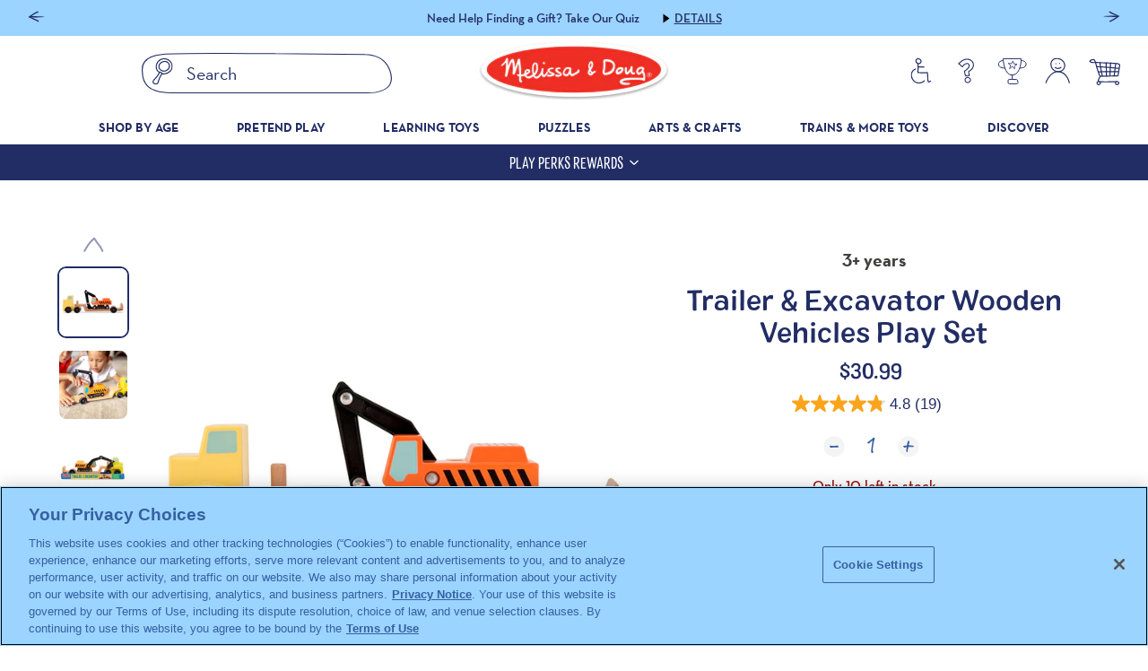

--- FILE ---
content_type: text/html; charset=utf-8
request_url: https://www.melissaanddoug.com/products/trailer-excavator-wooden-vehicles-play-set
body_size: 76052
content:
<!doctype html>
<html
  class="no-js"
  lang="en"
>
  <head>
    

    <meta charset="utf-8">
    <meta http-equiv="X-UA-Compatible" content="IE=edge">
    <meta name="viewport" content="width=device-width,initial-scale=1">
    <meta name="viewport" content="width=device-width, user-scalable=yes" />
    <meta name="theme-color" content=""><link rel="canonical" href="https://www.melissaanddoug.com/products/trailer-excavator-wooden-vehicles-play-set">
    <link rel="preconnect" href="https://cdn.shopify.com" crossorigin><link
        rel="icon"
        type="image/png"
        href="//www.melissaanddoug.com/cdn/shop/files/Favicon_1_32x32.png?v=1659635993"
      ><title>Trailer &amp; Excavator Wooden Vehicles Play Set</title>

    
      <meta name="description" content="Designed for hours of pretend play, these sturdy wooden vehicles are perfect for developing fine motor skills and hand-eye coordination.">
    

    <style data-shopify>
  @font-face {
    font-family: 'Colby Condensed';
    src:
      url("https://cdn.shopify.com/s/files/1/0550/8487/5830/files/Colby-Condensed-Regular.woff2?v=1659703977") format("woff2"),
      url("https://cdn.shopify.com/s/files/1/0550/8487/5830/files/Colby-Condensed-Regular.woff?v=1659703977") format("woff");
    font-weight: 400;
    font-style: normal;
  }

  @font-face {
    font-family: 'Colby Condensed Medium';
    src:
      url("https://cdn.shopify.com/s/files/1/0550/8487/5830/files/Colby-Condensed-Medium.woff2?v=1659703977") format("woff2"),
      url("https://cdn.shopify.com/s/files/1/0550/8487/5830/files/Colby-Condensed-Medium.woff?v=1659703977") format("woff");
    font-weight: 500;
    font-style: normal;
  }

  @font-face {
    font-family: 'Colby Condensed Light';
    src:
      url("https://cdn.shopify.com/s/files/1/0550/8487/5830/files/Colby-Condensed-Light.woff2?v=1659703977") format("woff2"),
      url("https://cdn.shopify.com/s/files/1/0550/8487/5830/files/Colby-Condensed-Light.woff?v=1659703977") format("woff");
    font-weight: 300;
    font-style: normal;
  }

  @font-face {
    font-family: 'Colby';
    src:
      url("https://cdn.shopify.com/s/files/1/0550/8487/5830/files/Colby-Medium.woff2?v=1659703977") format("woff2"),
      url("https://cdn.shopify.com/s/files/1/0550/8487/5830/files/Colby-Medium.woff?v=1659703977") format("woff");
    font-weight: 500;
    font-style: normal;
  }

  @font-face {
    font-family: 'Quintus';
    src:
      url("https://cdn.shopify.com/s/files/1/0550/8487/5830/files/Quintus-Regular.woff2?v=1659703977") format("woff2"),
      url("https://cdn.shopify.com/s/files/1/0550/8487/5830/files/Quintus-Regular.woff?v=1659703977") format("woff");
    font-weight: 400;
    font-style: normal;
  }

  @font-face {
    font-family: 'Neutra Text';
    src:
      url("https://cdn.shopify.com/s/files/1/0550/8487/5830/files/NeutrafaceText-Bold.woff2?v=1659703977") format("woff2"),
      url("https://cdn.shopify.com/s/files/1/0550/8487/5830/files/NeutrafaceText-Bold.woff?v=1659703977") format("woff");
    font-weight: 700;
    font-style: normal;
  }

  @font-face {
    font-family: 'Neutra Text';
    src:
      url("https://cdn.shopify.com/s/files/1/0550/8487/5830/files/NeutrafaceText-Demi.woff2?v=1659703977") format("woff2"),
      url("https://cdn.shopify.com/s/files/1/0550/8487/5830/files/NeutrafaceText-Demi.woff?v=1659703977") format("woff");
    font-weight: 600;
    font-style: normal;
  }

  @font-face {
    font-family: 'Neutra Text';
    src:
      url("https://cdn.shopify.com/s/files/1/0550/8487/5830/files/NeutrafaceText-Book.woff2?v=1659703977") format("woff2"),
      url("https://cdn.shopify.com/s/files/1/0550/8487/5830/files/NeutrafaceText-Book.woff?v=1659703977") format("woff");
    font-weight: 350;
    font-style: normal;
  }

</style>
    <style data-shopify>
  :root {
    --color-placeholder-dark: #343434;
    --color-placeholder-light: #ededed;
    --color-placeholder-white: #fff;
    --color-error: red;
    --color-holidays-red: #762633;
    --color-success: green;
    --color-wild-sand: #F5F4F5;
    --color-gallery: #EFEFEF;
    --color-tuatara: #3F3F3D;
    --color-granite-gray: #656565;
    --color-old-brick: #9A1A1A;
    --color-azure-dark: #222D65;
    --color-transparent: transparent;
    --color-azure: #3660A1;
    --color-san-marino: #3D6EB6;
    --color-alto: #DEDEDE;
    --color-white: #fff;
    --color-russet: #84381A;
    --color-peach: #F26E6C;
    --color-teal: #04BCC6;
    --color-orange: #FAA41B;
    --color-green: #6AC46A;
    --color-blue: #52BDFF;
    --color-purple: #BF8DC8;
    --color-peach-light: #F8AFA5;
    --color-teal-light: #A1D9D2;
    --color-orange-light: #FFD88D;
    --color-green-light: #B6DD94;
    --color-blue-light: #9BD4FF;
    --color-purple-light: #EAC2F2;
    --color-lime: #9ccb38;
    --color-lime-light: #c3dd7d;
    --color-magenta: #cf447e;
    --color-magenta-light: #fab0c3;
    --color-peach-p: #f26e6c;
    --color-peach-light-p: #f8afa5;
    --color-orange-p: #ffd88d;
    --color-orange-light-p: #faa41b;
    --color-green-p: #b6dd94;
    --color-green-light-p: #6ac46a;
    --color-lime-p: #c3dd7d;
    --color-lime-light-p: #9ccb38;
    --color-magenta-p: #fab0c3;
    --color-magenta-light-p: #cf447e;
    --color-blue-p: #9bd4ff;
    --color-blue-light-p: #52bdff;
    --color-purple-p: #eac2f2;
    --color-purple-light-p: #bf8dc8;
    --color-azure: #3660A1;
    --color-spanish-gray: #9F9F9E;

  /* These are for color pairs, could be overwritten by colors mixin */
    --color-type-lime: #365219;
    --color-type-lime-light: #3D5E1D;
    --color-background-lime: #c3dd7d;
    --color-icon-lime: #9ccb38;
    --color-type-green: #055905;
    --color-type-green-light: #00601C;
    --color-background-green: #b6dd94;
    --color-icon-green: #6ac46a;
    --color-type-teal: #04606c;
    --color-type-teal-light: #047785;
    --color-background-teal: #a1d9d2;
    --color-icon-teal: #04bcc6;
    --color-type-blue: #3660a1;
    --color-background-blue: #9bd4ff;
    --color-type-blue-light: #3D6EB6;
    --color-background-blue-rgb: 155, 212, 255;
    --color-icon-blue: #52bdff;
    --color-type-orange: #84381a;
    --color-type-orange-light: #C65327;
    --color-background-orange: #ffd88d;
    --color-icon-orange: #faa41b;
    --color-type-peach: #801e32;
    --color-type-peach-light: #D2415D;
    --color-background-peach: #f8afa5;
    --color-icon-peach: #f26e6c;
    --color-type-magenta: #513;
    --color-type-magenta-light: #93325B;
    --color-background-magenta: #fab0c3;
    --color-icon-magenta: #cf447e;
    --color-type-purple: #41204f;
    --color-type-purple-light: #723E75;
    --color-background-purple: #eac2f2;
    --color-icon-purple: #bf8dc8;
    --color-type-lime-p: #365219;
    --color-background-lime-p: #9ccb38;
    --color-icon-lime-p: #c3dd7d;
    --color-type-green-p: #055905;
    --color-background-green-p: #6ac46a;
    --color-icon-green-p: #b6dd94;
    --color-type-teal-p: #04606c;
    --color-background-teal-p: #04bcc6;
    --color-icon-teal-p: #a1d9d2;
    --color-type-blue-p: #3660a1;
    --color-background-blue-p: #52bdff;
    --color-icon-blue-p: #9bd4ff;
    --color-type-orange-p: #84381a;
    --color-background-orange-p: #faa41b;
    --color-icon-orange-p: #ffd88d;
    --color-type-peach-p: #801e32;
    --color-background-peach-p: #f26e6c;
    --color-icon-peach-p: #f8afa5;
    --color-type-magenta-p: #513;
    --color-background-magenta-p: #cf447e;
    --color-icon-magenta-p: #fab0c3;
    --color-type-purple-p: #41204f;
    --color-background-purple-p: #bf8dc8;
    --color-icon-purple-p: #eac2f2;

    /* Text Colors */
    --color-text-dark-blue: #222D65;
    --color-text-gray: #EFEFEF;
    --color-text-darker-gray: #929292;
    --color-text-soft-gray: #3F3F3D;
    --color-text-error: #9A1A1A;
    --color-text-white: #fff;

    --color-border: #d9d9d9;

    --font-body: sans-serif;

    --breakpoint-tablet: 768;
    --breakpoint-desktop: 1024;

    --font-heading-1: 'Colby Condensed', serif;
    --font-heading-1-medium: 'Colby Condensed Medium', serif;
    --font-heading-1-light: 'Colby Condensed Light', serif;
    --font-heading-2: 'Colby', serif;
    --font-heading-3: 'Quintus', sans-serif;

    --font-body-1: 'Neutra Text', serif;

    --swiper-pagination-bullet-size: 6px;
    --swiper-pagination-bullet-distance: 6px;

    --promo-bar-height: 40px;
  }
</style>
    <link href="//www.melissaanddoug.com/cdn/shop/t/1078/assets/global.min.css?v=44863509612444324261768583979" rel="stylesheet" type="text/css" media="all" />
    <script defer src="//www.melissaanddoug.com/cdn/shop/t/1078/assets/global.min.js?v=149608298519110692281768583979"></script>
    <script>window.performance && window.performance.mark && window.performance.mark('shopify.content_for_header.start');</script><meta id="shopify-digital-wallet" name="shopify-digital-wallet" content="/55084875830/digital_wallets/dialog">
<meta name="shopify-checkout-api-token" content="8d5f7d8d5d8af7400b724fce5d774dee">
<meta id="in-context-paypal-metadata" data-shop-id="55084875830" data-venmo-supported="false" data-environment="production" data-locale="en_US" data-paypal-v4="true" data-currency="USD">
<link rel="alternate" type="application/json+oembed" href="https://www.melissaanddoug.com/products/trailer-excavator-wooden-vehicles-play-set.oembed">
<script async="async" src="/checkouts/internal/preloads.js?locale=en-US"></script>
<link rel="preconnect" href="https://shop.app" crossorigin="anonymous">
<script async="async" src="https://shop.app/checkouts/internal/preloads.js?locale=en-US&shop_id=55084875830" crossorigin="anonymous"></script>
<script id="apple-pay-shop-capabilities" type="application/json">{"shopId":55084875830,"countryCode":"US","currencyCode":"USD","merchantCapabilities":["supports3DS"],"merchantId":"gid:\/\/shopify\/Shop\/55084875830","merchantName":"Melissa \u0026 Doug","requiredBillingContactFields":["postalAddress","email","phone"],"requiredShippingContactFields":["postalAddress","email","phone"],"shippingType":"shipping","supportedNetworks":["visa","masterCard","amex","discover","elo","jcb"],"total":{"type":"pending","label":"Melissa \u0026 Doug","amount":"1.00"},"shopifyPaymentsEnabled":true,"supportsSubscriptions":true}</script>
<script id="shopify-features" type="application/json">{"accessToken":"8d5f7d8d5d8af7400b724fce5d774dee","betas":["rich-media-storefront-analytics"],"domain":"www.melissaanddoug.com","predictiveSearch":true,"shopId":55084875830,"locale":"en"}</script>
<script>var Shopify = Shopify || {};
Shopify.shop = "melissadoug.myshopify.com";
Shopify.locale = "en";
Shopify.currency = {"active":"USD","rate":"1.0"};
Shopify.country = "US";
Shopify.theme = {"name":" Theme Update 1\/19-1\/23","id":148329922614,"schema_name":"Melissa \u0026 Doug","schema_version":"1.32.0","theme_store_id":null,"role":"main"};
Shopify.theme.handle = "null";
Shopify.theme.style = {"id":null,"handle":null};
Shopify.cdnHost = "www.melissaanddoug.com/cdn";
Shopify.routes = Shopify.routes || {};
Shopify.routes.root = "/";</script>
<script type="module">!function(o){(o.Shopify=o.Shopify||{}).modules=!0}(window);</script>
<script>!function(o){function n(){var o=[];function n(){o.push(Array.prototype.slice.apply(arguments))}return n.q=o,n}var t=o.Shopify=o.Shopify||{};t.loadFeatures=n(),t.autoloadFeatures=n()}(window);</script>
<script>
  window.ShopifyPay = window.ShopifyPay || {};
  window.ShopifyPay.apiHost = "shop.app\/pay";
  window.ShopifyPay.redirectState = null;
</script>
<script id="shop-js-analytics" type="application/json">{"pageType":"product"}</script>
<script defer="defer" async type="module" src="//www.melissaanddoug.com/cdn/shopifycloud/shop-js/modules/v2/client.init-shop-cart-sync_BT-GjEfc.en.esm.js"></script>
<script defer="defer" async type="module" src="//www.melissaanddoug.com/cdn/shopifycloud/shop-js/modules/v2/chunk.common_D58fp_Oc.esm.js"></script>
<script defer="defer" async type="module" src="//www.melissaanddoug.com/cdn/shopifycloud/shop-js/modules/v2/chunk.modal_xMitdFEc.esm.js"></script>
<script type="module">
  await import("//www.melissaanddoug.com/cdn/shopifycloud/shop-js/modules/v2/client.init-shop-cart-sync_BT-GjEfc.en.esm.js");
await import("//www.melissaanddoug.com/cdn/shopifycloud/shop-js/modules/v2/chunk.common_D58fp_Oc.esm.js");
await import("//www.melissaanddoug.com/cdn/shopifycloud/shop-js/modules/v2/chunk.modal_xMitdFEc.esm.js");

  window.Shopify.SignInWithShop?.initShopCartSync?.({"fedCMEnabled":true,"windoidEnabled":true});

</script>
<script>
  window.Shopify = window.Shopify || {};
  if (!window.Shopify.featureAssets) window.Shopify.featureAssets = {};
  window.Shopify.featureAssets['shop-js'] = {"shop-cart-sync":["modules/v2/client.shop-cart-sync_DZOKe7Ll.en.esm.js","modules/v2/chunk.common_D58fp_Oc.esm.js","modules/v2/chunk.modal_xMitdFEc.esm.js"],"init-fed-cm":["modules/v2/client.init-fed-cm_B6oLuCjv.en.esm.js","modules/v2/chunk.common_D58fp_Oc.esm.js","modules/v2/chunk.modal_xMitdFEc.esm.js"],"shop-cash-offers":["modules/v2/client.shop-cash-offers_D2sdYoxE.en.esm.js","modules/v2/chunk.common_D58fp_Oc.esm.js","modules/v2/chunk.modal_xMitdFEc.esm.js"],"shop-login-button":["modules/v2/client.shop-login-button_QeVjl5Y3.en.esm.js","modules/v2/chunk.common_D58fp_Oc.esm.js","modules/v2/chunk.modal_xMitdFEc.esm.js"],"pay-button":["modules/v2/client.pay-button_DXTOsIq6.en.esm.js","modules/v2/chunk.common_D58fp_Oc.esm.js","modules/v2/chunk.modal_xMitdFEc.esm.js"],"shop-button":["modules/v2/client.shop-button_DQZHx9pm.en.esm.js","modules/v2/chunk.common_D58fp_Oc.esm.js","modules/v2/chunk.modal_xMitdFEc.esm.js"],"avatar":["modules/v2/client.avatar_BTnouDA3.en.esm.js"],"init-windoid":["modules/v2/client.init-windoid_CR1B-cfM.en.esm.js","modules/v2/chunk.common_D58fp_Oc.esm.js","modules/v2/chunk.modal_xMitdFEc.esm.js"],"init-shop-for-new-customer-accounts":["modules/v2/client.init-shop-for-new-customer-accounts_C_vY_xzh.en.esm.js","modules/v2/client.shop-login-button_QeVjl5Y3.en.esm.js","modules/v2/chunk.common_D58fp_Oc.esm.js","modules/v2/chunk.modal_xMitdFEc.esm.js"],"init-shop-email-lookup-coordinator":["modules/v2/client.init-shop-email-lookup-coordinator_BI7n9ZSv.en.esm.js","modules/v2/chunk.common_D58fp_Oc.esm.js","modules/v2/chunk.modal_xMitdFEc.esm.js"],"init-shop-cart-sync":["modules/v2/client.init-shop-cart-sync_BT-GjEfc.en.esm.js","modules/v2/chunk.common_D58fp_Oc.esm.js","modules/v2/chunk.modal_xMitdFEc.esm.js"],"shop-toast-manager":["modules/v2/client.shop-toast-manager_DiYdP3xc.en.esm.js","modules/v2/chunk.common_D58fp_Oc.esm.js","modules/v2/chunk.modal_xMitdFEc.esm.js"],"init-customer-accounts":["modules/v2/client.init-customer-accounts_D9ZNqS-Q.en.esm.js","modules/v2/client.shop-login-button_QeVjl5Y3.en.esm.js","modules/v2/chunk.common_D58fp_Oc.esm.js","modules/v2/chunk.modal_xMitdFEc.esm.js"],"init-customer-accounts-sign-up":["modules/v2/client.init-customer-accounts-sign-up_iGw4briv.en.esm.js","modules/v2/client.shop-login-button_QeVjl5Y3.en.esm.js","modules/v2/chunk.common_D58fp_Oc.esm.js","modules/v2/chunk.modal_xMitdFEc.esm.js"],"shop-follow-button":["modules/v2/client.shop-follow-button_CqMgW2wH.en.esm.js","modules/v2/chunk.common_D58fp_Oc.esm.js","modules/v2/chunk.modal_xMitdFEc.esm.js"],"checkout-modal":["modules/v2/client.checkout-modal_xHeaAweL.en.esm.js","modules/v2/chunk.common_D58fp_Oc.esm.js","modules/v2/chunk.modal_xMitdFEc.esm.js"],"shop-login":["modules/v2/client.shop-login_D91U-Q7h.en.esm.js","modules/v2/chunk.common_D58fp_Oc.esm.js","modules/v2/chunk.modal_xMitdFEc.esm.js"],"lead-capture":["modules/v2/client.lead-capture_BJmE1dJe.en.esm.js","modules/v2/chunk.common_D58fp_Oc.esm.js","modules/v2/chunk.modal_xMitdFEc.esm.js"],"payment-terms":["modules/v2/client.payment-terms_Ci9AEqFq.en.esm.js","modules/v2/chunk.common_D58fp_Oc.esm.js","modules/v2/chunk.modal_xMitdFEc.esm.js"]};
</script>
<script>(function() {
  var isLoaded = false;
  function asyncLoad() {
    if (isLoaded) return;
    isLoaded = true;
    var urls = ["https:\/\/cdn-loyalty.yotpo.com\/loader\/Y33VssYG5ek5uvXyGL3dEw.js?shop=melissadoug.myshopify.com","https:\/\/cdn.attn.tv\/melissaanddoug\/dtag.js?shop=melissadoug.myshopify.com","\/\/cdn.shopify.com\/proxy\/17667323e76b40895a08b581e4b7ef3666963ae85d50a93fd99b93b7f574cee1\/apps.bazaarvoice.com\/deployments\/MelissaAndDoug\/main_site\/production\/en_US\/bv.js?shop=melissadoug.myshopify.com\u0026sp-cache-control=cHVibGljLCBtYXgtYWdlPTkwMA","https:\/\/thegafapps.com\/visitorcounter\/visitorcounter.js?shop=melissadoug.myshopify.com"];
    for (var i = 0; i < urls.length; i++) {
      var s = document.createElement('script');
      s.type = 'text/javascript';
      s.async = true;
      s.src = urls[i];
      var x = document.getElementsByTagName('script')[0];
      x.parentNode.insertBefore(s, x);
    }
  };
  if(window.attachEvent) {
    window.attachEvent('onload', asyncLoad);
  } else {
    window.addEventListener('load', asyncLoad, false);
  }
})();</script>
<script id="__st">var __st={"a":55084875830,"offset":-18000,"reqid":"ed0e53c5-d6bc-4145-8d8d-71da1b79a15e-1769253385","pageurl":"www.melissaanddoug.com\/products\/trailer-excavator-wooden-vehicles-play-set","u":"ce3d0ba36fc8","p":"product","rtyp":"product","rid":6787531636790};</script>
<script>window.ShopifyPaypalV4VisibilityTracking = true;</script>
<script id="captcha-bootstrap">!function(){'use strict';const t='contact',e='account',n='new_comment',o=[[t,t],['blogs',n],['comments',n],[t,'customer']],c=[[e,'customer_login'],[e,'guest_login'],[e,'recover_customer_password'],[e,'create_customer']],r=t=>t.map((([t,e])=>`form[action*='/${t}']:not([data-nocaptcha='true']) input[name='form_type'][value='${e}']`)).join(','),a=t=>()=>t?[...document.querySelectorAll(t)].map((t=>t.form)):[];function s(){const t=[...o],e=r(t);return a(e)}const i='password',u='form_key',d=['recaptcha-v3-token','g-recaptcha-response','h-captcha-response',i],f=()=>{try{return window.sessionStorage}catch{return}},m='__shopify_v',_=t=>t.elements[u];function p(t,e,n=!1){try{const o=window.sessionStorage,c=JSON.parse(o.getItem(e)),{data:r}=function(t){const{data:e,action:n}=t;return t[m]||n?{data:e,action:n}:{data:t,action:n}}(c);for(const[e,n]of Object.entries(r))t.elements[e]&&(t.elements[e].value=n);n&&o.removeItem(e)}catch(o){console.error('form repopulation failed',{error:o})}}const l='form_type',E='cptcha';function T(t){t.dataset[E]=!0}const w=window,h=w.document,L='Shopify',v='ce_forms',y='captcha';let A=!1;((t,e)=>{const n=(g='f06e6c50-85a8-45c8-87d0-21a2b65856fe',I='https://cdn.shopify.com/shopifycloud/storefront-forms-hcaptcha/ce_storefront_forms_captcha_hcaptcha.v1.5.2.iife.js',D={infoText:'Protected by hCaptcha',privacyText:'Privacy',termsText:'Terms'},(t,e,n)=>{const o=w[L][v],c=o.bindForm;if(c)return c(t,g,e,D).then(n);var r;o.q.push([[t,g,e,D],n]),r=I,A||(h.body.append(Object.assign(h.createElement('script'),{id:'captcha-provider',async:!0,src:r})),A=!0)});var g,I,D;w[L]=w[L]||{},w[L][v]=w[L][v]||{},w[L][v].q=[],w[L][y]=w[L][y]||{},w[L][y].protect=function(t,e){n(t,void 0,e),T(t)},Object.freeze(w[L][y]),function(t,e,n,w,h,L){const[v,y,A,g]=function(t,e,n){const i=e?o:[],u=t?c:[],d=[...i,...u],f=r(d),m=r(i),_=r(d.filter((([t,e])=>n.includes(e))));return[a(f),a(m),a(_),s()]}(w,h,L),I=t=>{const e=t.target;return e instanceof HTMLFormElement?e:e&&e.form},D=t=>v().includes(t);t.addEventListener('submit',(t=>{const e=I(t);if(!e)return;const n=D(e)&&!e.dataset.hcaptchaBound&&!e.dataset.recaptchaBound,o=_(e),c=g().includes(e)&&(!o||!o.value);(n||c)&&t.preventDefault(),c&&!n&&(function(t){try{if(!f())return;!function(t){const e=f();if(!e)return;const n=_(t);if(!n)return;const o=n.value;o&&e.removeItem(o)}(t);const e=Array.from(Array(32),(()=>Math.random().toString(36)[2])).join('');!function(t,e){_(t)||t.append(Object.assign(document.createElement('input'),{type:'hidden',name:u})),t.elements[u].value=e}(t,e),function(t,e){const n=f();if(!n)return;const o=[...t.querySelectorAll(`input[type='${i}']`)].map((({name:t})=>t)),c=[...d,...o],r={};for(const[a,s]of new FormData(t).entries())c.includes(a)||(r[a]=s);n.setItem(e,JSON.stringify({[m]:1,action:t.action,data:r}))}(t,e)}catch(e){console.error('failed to persist form',e)}}(e),e.submit())}));const S=(t,e)=>{t&&!t.dataset[E]&&(n(t,e.some((e=>e===t))),T(t))};for(const o of['focusin','change'])t.addEventListener(o,(t=>{const e=I(t);D(e)&&S(e,y())}));const B=e.get('form_key'),M=e.get(l),P=B&&M;t.addEventListener('DOMContentLoaded',(()=>{const t=y();if(P)for(const e of t)e.elements[l].value===M&&p(e,B);[...new Set([...A(),...v().filter((t=>'true'===t.dataset.shopifyCaptcha))])].forEach((e=>S(e,t)))}))}(h,new URLSearchParams(w.location.search),n,t,e,['guest_login'])})(!0,!0)}();</script>
<script integrity="sha256-4kQ18oKyAcykRKYeNunJcIwy7WH5gtpwJnB7kiuLZ1E=" data-source-attribution="shopify.loadfeatures" defer="defer" src="//www.melissaanddoug.com/cdn/shopifycloud/storefront/assets/storefront/load_feature-a0a9edcb.js" crossorigin="anonymous"></script>
<script crossorigin="anonymous" defer="defer" src="//www.melissaanddoug.com/cdn/shopifycloud/storefront/assets/shopify_pay/storefront-65b4c6d7.js?v=20250812"></script>
<script data-source-attribution="shopify.dynamic_checkout.dynamic.init">var Shopify=Shopify||{};Shopify.PaymentButton=Shopify.PaymentButton||{isStorefrontPortableWallets:!0,init:function(){window.Shopify.PaymentButton.init=function(){};var t=document.createElement("script");t.src="https://www.melissaanddoug.com/cdn/shopifycloud/portable-wallets/latest/portable-wallets.en.js",t.type="module",document.head.appendChild(t)}};
</script>
<script data-source-attribution="shopify.dynamic_checkout.buyer_consent">
  function portableWalletsHideBuyerConsent(e){var t=document.getElementById("shopify-buyer-consent"),n=document.getElementById("shopify-subscription-policy-button");t&&n&&(t.classList.add("hidden"),t.setAttribute("aria-hidden","true"),n.removeEventListener("click",e))}function portableWalletsShowBuyerConsent(e){var t=document.getElementById("shopify-buyer-consent"),n=document.getElementById("shopify-subscription-policy-button");t&&n&&(t.classList.remove("hidden"),t.removeAttribute("aria-hidden"),n.addEventListener("click",e))}window.Shopify?.PaymentButton&&(window.Shopify.PaymentButton.hideBuyerConsent=portableWalletsHideBuyerConsent,window.Shopify.PaymentButton.showBuyerConsent=portableWalletsShowBuyerConsent);
</script>
<script data-source-attribution="shopify.dynamic_checkout.cart.bootstrap">document.addEventListener("DOMContentLoaded",(function(){function t(){return document.querySelector("shopify-accelerated-checkout-cart, shopify-accelerated-checkout")}if(t())Shopify.PaymentButton.init();else{new MutationObserver((function(e,n){t()&&(Shopify.PaymentButton.init(),n.disconnect())})).observe(document.body,{childList:!0,subtree:!0})}}));
</script>
<link id="shopify-accelerated-checkout-styles" rel="stylesheet" media="screen" href="https://www.melissaanddoug.com/cdn/shopifycloud/portable-wallets/latest/accelerated-checkout-backwards-compat.css" crossorigin="anonymous">
<style id="shopify-accelerated-checkout-cart">
        #shopify-buyer-consent {
  margin-top: 1em;
  display: inline-block;
  width: 100%;
}

#shopify-buyer-consent.hidden {
  display: none;
}

#shopify-subscription-policy-button {
  background: none;
  border: none;
  padding: 0;
  text-decoration: underline;
  font-size: inherit;
  cursor: pointer;
}

#shopify-subscription-policy-button::before {
  box-shadow: none;
}

      </style>

<script>window.performance && window.performance.mark && window.performance.mark('shopify.content_for_header.end');</script>

    <script>
      document.documentElement.className = document.documentElement.className.replace('no-js', 'js');
    </script>
    <!-- UAT GTM Code snippet -->
    <!-- Google Tag Manager -->
    <script>
      (function(w,d,s,l,i){w[l]=w[l]||[];w[l].push({'gtm.start':
      new Date().getTime(),event:'gtm.js'});var f=d.getElementsByTagName(s)[0],
      j=d.createElement(s),dl=l!='dataLayer'?'&l='+l:'';j.async=true;j.src=
      'https://www.googletagmanager.com/gtm.js?id='+i+dl;f.parentNode.insertBefore(j,f);
      })(window,document,'script','dataLayer','GTM-K3VCDVG');
    </script>
    <!-- End Google Tag Manager -->
    <script>
      //Code for replacing the text in Preferences popup for GDPR app
      function gdprReplaceCCtext() {
        let s = document.getElementsByClassName('cc-consent-verification')[0];
        if (typeof s !== 'undefined') {
          s.innerHTML = '*By clicking on the above buttons, I give my consent on collecting my IP and email (if registered). For more check <a href="https://www.melissaanddoug.com/pages/your-rights-under-the-california-consumer-privacy-act">GDPR Compliance</a>';
        } else {
          setTimeout(function () {
            gdprReplaceCCtext();
          }, 500);
        }
      }
      gdprReplaceCCtext();
    </script>
    <link rel="stylesheet" href="//www.melissaanddoug.com/cdn/shop/t/1078/assets/product-reviews.min.css?v=57347591105151932621768583979">

    
      <script type="text/javascript" src="https://static.klaviyo.com/onsite/js/klaviyo.js?company_id=VyAQd9"></script>
    

    

    

    <!--START Digioh Low Impact Javascript-->
    <script async type='text/javascript' src='https://digiohcampaigns.melissaanddoug.com/w37htfhcq2/vendor/5e6688f3-e4bf-4436-9471-18e1395f7094/lightbox_speed.js'></script>
    <!--END Digioh Low Impact Javascript-->
  <!-- BEGIN app block: shopify://apps/yotpo-loyalty-rewards/blocks/loader-app-embed-block/2f9660df-5018-4e02-9868-ee1fb88d6ccd -->
    <script src="https://cdn-widgetsrepository.yotpo.com/v1/loader/Y33VssYG5ek5uvXyGL3dEw" async></script>




<!-- END app block --><!-- BEGIN app block: shopify://apps/klaviyo-email-marketing-sms/blocks/klaviyo-onsite-embed/2632fe16-c075-4321-a88b-50b567f42507 -->












  <script async src="https://static.klaviyo.com/onsite/js/VyAQd9/klaviyo.js?company_id=VyAQd9"></script>
  <script>!function(){if(!window.klaviyo){window._klOnsite=window._klOnsite||[];try{window.klaviyo=new Proxy({},{get:function(n,i){return"push"===i?function(){var n;(n=window._klOnsite).push.apply(n,arguments)}:function(){for(var n=arguments.length,o=new Array(n),w=0;w<n;w++)o[w]=arguments[w];var t="function"==typeof o[o.length-1]?o.pop():void 0,e=new Promise((function(n){window._klOnsite.push([i].concat(o,[function(i){t&&t(i),n(i)}]))}));return e}}})}catch(n){window.klaviyo=window.klaviyo||[],window.klaviyo.push=function(){var n;(n=window._klOnsite).push.apply(n,arguments)}}}}();</script>

  
    <script id="viewed_product">
      if (item == null) {
        var _learnq = _learnq || [];

        var MetafieldReviews = null
        var MetafieldYotpoRating = null
        var MetafieldYotpoCount = null
        var MetafieldLooxRating = null
        var MetafieldLooxCount = null
        var okendoProduct = null
        var okendoProductReviewCount = null
        var okendoProductReviewAverageValue = null
        try {
          // The following fields are used for Customer Hub recently viewed in order to add reviews.
          // This information is not part of __kla_viewed. Instead, it is part of __kla_viewed_reviewed_items
          MetafieldReviews = {};
          MetafieldYotpoRating = null
          MetafieldYotpoCount = null
          MetafieldLooxRating = null
          MetafieldLooxCount = null

          okendoProduct = null
          // If the okendo metafield is not legacy, it will error, which then requires the new json formatted data
          if (okendoProduct && 'error' in okendoProduct) {
            okendoProduct = null
          }
          okendoProductReviewCount = okendoProduct ? okendoProduct.reviewCount : null
          okendoProductReviewAverageValue = okendoProduct ? okendoProduct.reviewAverageValue : null
        } catch (error) {
          console.error('Error in Klaviyo onsite reviews tracking:', error);
        }

        var item = {
          Name: "Trailer \u0026 Excavator Wooden Vehicles Play Set",
          ProductID: 6787531636790,
          Categories: ["3-5 Years","All","Outdoor Toys \u0026 More Best Sellers","Promo Include","Promo Include + Furniture","Shop All Outdoor Toys \u0026 More","Top, Core, and New Items","Vehicles \u0026 Trains"],
          ImageURL: "https://www.melissaanddoug.com/cdn/shop/products/Trailer-Excavator-004577-1-Pieces-Out_81146023-5cf5-454b-915d-73bbe3a755b9_grande.jpg?v=1664910079",
          URL: "https://www.melissaanddoug.com/products/trailer-excavator-wooden-vehicles-play-set",
          Brand: "Melissa \u0026 Doug",
          Price: "$30.99",
          Value: "30.99",
          CompareAtPrice: "$0.00"
        };
        _learnq.push(['track', 'Viewed Product', item]);
        _learnq.push(['trackViewedItem', {
          Title: item.Name,
          ItemId: item.ProductID,
          Categories: item.Categories,
          ImageUrl: item.ImageURL,
          Url: item.URL,
          Metadata: {
            Brand: item.Brand,
            Price: item.Price,
            Value: item.Value,
            CompareAtPrice: item.CompareAtPrice
          },
          metafields:{
            reviews: MetafieldReviews,
            yotpo:{
              rating: MetafieldYotpoRating,
              count: MetafieldYotpoCount,
            },
            loox:{
              rating: MetafieldLooxRating,
              count: MetafieldLooxCount,
            },
            okendo: {
              rating: okendoProductReviewAverageValue,
              count: okendoProductReviewCount,
            }
          }
        }]);
      }
    </script>
  




  <script>
    window.klaviyoReviewsProductDesignMode = false
  </script>







<!-- END app block --><meta property="og:image" content="https://cdn.shopify.com/s/files/1/0550/8487/5830/products/Trailer-Excavator-004577-1-Pieces-Out_81146023-5cf5-454b-915d-73bbe3a755b9.jpg?v=1664910079" />
<meta property="og:image:secure_url" content="https://cdn.shopify.com/s/files/1/0550/8487/5830/products/Trailer-Excavator-004577-1-Pieces-Out_81146023-5cf5-454b-915d-73bbe3a755b9.jpg?v=1664910079" />
<meta property="og:image:width" content="1320" />
<meta property="og:image:height" content="1320" />
<meta property="og:image:alt" content="The loose pieces of the Melissa & Doug Trailer and Excavator Wooden Vehicle Set (3 pcs)" />
<link href="https://monorail-edge.shopifysvc.com" rel="dns-prefetch">
<script>(function(){if ("sendBeacon" in navigator && "performance" in window) {try {var session_token_from_headers = performance.getEntriesByType('navigation')[0].serverTiming.find(x => x.name == '_s').description;} catch {var session_token_from_headers = undefined;}var session_cookie_matches = document.cookie.match(/_shopify_s=([^;]*)/);var session_token_from_cookie = session_cookie_matches && session_cookie_matches.length === 2 ? session_cookie_matches[1] : "";var session_token = session_token_from_headers || session_token_from_cookie || "";function handle_abandonment_event(e) {var entries = performance.getEntries().filter(function(entry) {return /monorail-edge.shopifysvc.com/.test(entry.name);});if (!window.abandonment_tracked && entries.length === 0) {window.abandonment_tracked = true;var currentMs = Date.now();var navigation_start = performance.timing.navigationStart;var payload = {shop_id: 55084875830,url: window.location.href,navigation_start,duration: currentMs - navigation_start,session_token,page_type: "product"};window.navigator.sendBeacon("https://monorail-edge.shopifysvc.com/v1/produce", JSON.stringify({schema_id: "online_store_buyer_site_abandonment/1.1",payload: payload,metadata: {event_created_at_ms: currentMs,event_sent_at_ms: currentMs}}));}}window.addEventListener('pagehide', handle_abandonment_event);}}());</script>
<script id="web-pixels-manager-setup">(function e(e,d,r,n,o){if(void 0===o&&(o={}),!Boolean(null===(a=null===(i=window.Shopify)||void 0===i?void 0:i.analytics)||void 0===a?void 0:a.replayQueue)){var i,a;window.Shopify=window.Shopify||{};var t=window.Shopify;t.analytics=t.analytics||{};var s=t.analytics;s.replayQueue=[],s.publish=function(e,d,r){return s.replayQueue.push([e,d,r]),!0};try{self.performance.mark("wpm:start")}catch(e){}var l=function(){var e={modern:/Edge?\/(1{2}[4-9]|1[2-9]\d|[2-9]\d{2}|\d{4,})\.\d+(\.\d+|)|Firefox\/(1{2}[4-9]|1[2-9]\d|[2-9]\d{2}|\d{4,})\.\d+(\.\d+|)|Chrom(ium|e)\/(9{2}|\d{3,})\.\d+(\.\d+|)|(Maci|X1{2}).+ Version\/(15\.\d+|(1[6-9]|[2-9]\d|\d{3,})\.\d+)([,.]\d+|)( \(\w+\)|)( Mobile\/\w+|) Safari\/|Chrome.+OPR\/(9{2}|\d{3,})\.\d+\.\d+|(CPU[ +]OS|iPhone[ +]OS|CPU[ +]iPhone|CPU IPhone OS|CPU iPad OS)[ +]+(15[._]\d+|(1[6-9]|[2-9]\d|\d{3,})[._]\d+)([._]\d+|)|Android:?[ /-](13[3-9]|1[4-9]\d|[2-9]\d{2}|\d{4,})(\.\d+|)(\.\d+|)|Android.+Firefox\/(13[5-9]|1[4-9]\d|[2-9]\d{2}|\d{4,})\.\d+(\.\d+|)|Android.+Chrom(ium|e)\/(13[3-9]|1[4-9]\d|[2-9]\d{2}|\d{4,})\.\d+(\.\d+|)|SamsungBrowser\/([2-9]\d|\d{3,})\.\d+/,legacy:/Edge?\/(1[6-9]|[2-9]\d|\d{3,})\.\d+(\.\d+|)|Firefox\/(5[4-9]|[6-9]\d|\d{3,})\.\d+(\.\d+|)|Chrom(ium|e)\/(5[1-9]|[6-9]\d|\d{3,})\.\d+(\.\d+|)([\d.]+$|.*Safari\/(?![\d.]+ Edge\/[\d.]+$))|(Maci|X1{2}).+ Version\/(10\.\d+|(1[1-9]|[2-9]\d|\d{3,})\.\d+)([,.]\d+|)( \(\w+\)|)( Mobile\/\w+|) Safari\/|Chrome.+OPR\/(3[89]|[4-9]\d|\d{3,})\.\d+\.\d+|(CPU[ +]OS|iPhone[ +]OS|CPU[ +]iPhone|CPU IPhone OS|CPU iPad OS)[ +]+(10[._]\d+|(1[1-9]|[2-9]\d|\d{3,})[._]\d+)([._]\d+|)|Android:?[ /-](13[3-9]|1[4-9]\d|[2-9]\d{2}|\d{4,})(\.\d+|)(\.\d+|)|Mobile Safari.+OPR\/([89]\d|\d{3,})\.\d+\.\d+|Android.+Firefox\/(13[5-9]|1[4-9]\d|[2-9]\d{2}|\d{4,})\.\d+(\.\d+|)|Android.+Chrom(ium|e)\/(13[3-9]|1[4-9]\d|[2-9]\d{2}|\d{4,})\.\d+(\.\d+|)|Android.+(UC? ?Browser|UCWEB|U3)[ /]?(15\.([5-9]|\d{2,})|(1[6-9]|[2-9]\d|\d{3,})\.\d+)\.\d+|SamsungBrowser\/(5\.\d+|([6-9]|\d{2,})\.\d+)|Android.+MQ{2}Browser\/(14(\.(9|\d{2,})|)|(1[5-9]|[2-9]\d|\d{3,})(\.\d+|))(\.\d+|)|K[Aa][Ii]OS\/(3\.\d+|([4-9]|\d{2,})\.\d+)(\.\d+|)/},d=e.modern,r=e.legacy,n=navigator.userAgent;return n.match(d)?"modern":n.match(r)?"legacy":"unknown"}(),u="modern"===l?"modern":"legacy",c=(null!=n?n:{modern:"",legacy:""})[u],f=function(e){return[e.baseUrl,"/wpm","/b",e.hashVersion,"modern"===e.buildTarget?"m":"l",".js"].join("")}({baseUrl:d,hashVersion:r,buildTarget:u}),m=function(e){var d=e.version,r=e.bundleTarget,n=e.surface,o=e.pageUrl,i=e.monorailEndpoint;return{emit:function(e){var a=e.status,t=e.errorMsg,s=(new Date).getTime(),l=JSON.stringify({metadata:{event_sent_at_ms:s},events:[{schema_id:"web_pixels_manager_load/3.1",payload:{version:d,bundle_target:r,page_url:o,status:a,surface:n,error_msg:t},metadata:{event_created_at_ms:s}}]});if(!i)return console&&console.warn&&console.warn("[Web Pixels Manager] No Monorail endpoint provided, skipping logging."),!1;try{return self.navigator.sendBeacon.bind(self.navigator)(i,l)}catch(e){}var u=new XMLHttpRequest;try{return u.open("POST",i,!0),u.setRequestHeader("Content-Type","text/plain"),u.send(l),!0}catch(e){return console&&console.warn&&console.warn("[Web Pixels Manager] Got an unhandled error while logging to Monorail."),!1}}}}({version:r,bundleTarget:l,surface:e.surface,pageUrl:self.location.href,monorailEndpoint:e.monorailEndpoint});try{o.browserTarget=l,function(e){var d=e.src,r=e.async,n=void 0===r||r,o=e.onload,i=e.onerror,a=e.sri,t=e.scriptDataAttributes,s=void 0===t?{}:t,l=document.createElement("script"),u=document.querySelector("head"),c=document.querySelector("body");if(l.async=n,l.src=d,a&&(l.integrity=a,l.crossOrigin="anonymous"),s)for(var f in s)if(Object.prototype.hasOwnProperty.call(s,f))try{l.dataset[f]=s[f]}catch(e){}if(o&&l.addEventListener("load",o),i&&l.addEventListener("error",i),u)u.appendChild(l);else{if(!c)throw new Error("Did not find a head or body element to append the script");c.appendChild(l)}}({src:f,async:!0,onload:function(){if(!function(){var e,d;return Boolean(null===(d=null===(e=window.Shopify)||void 0===e?void 0:e.analytics)||void 0===d?void 0:d.initialized)}()){var d=window.webPixelsManager.init(e)||void 0;if(d){var r=window.Shopify.analytics;r.replayQueue.forEach((function(e){var r=e[0],n=e[1],o=e[2];d.publishCustomEvent(r,n,o)})),r.replayQueue=[],r.publish=d.publishCustomEvent,r.visitor=d.visitor,r.initialized=!0}}},onerror:function(){return m.emit({status:"failed",errorMsg:"".concat(f," has failed to load")})},sri:function(e){var d=/^sha384-[A-Za-z0-9+/=]+$/;return"string"==typeof e&&d.test(e)}(c)?c:"",scriptDataAttributes:o}),m.emit({status:"loading"})}catch(e){m.emit({status:"failed",errorMsg:(null==e?void 0:e.message)||"Unknown error"})}}})({shopId: 55084875830,storefrontBaseUrl: "https://www.melissaanddoug.com",extensionsBaseUrl: "https://extensions.shopifycdn.com/cdn/shopifycloud/web-pixels-manager",monorailEndpoint: "https://monorail-edge.shopifysvc.com/unstable/produce_batch",surface: "storefront-renderer",enabledBetaFlags: ["2dca8a86"],webPixelsConfigList: [{"id":"1777893430","configuration":"{\"accountID\":\"VyAQd9\",\"webPixelConfig\":\"eyJlbmFibGVBZGRlZFRvQ2FydEV2ZW50cyI6IHRydWV9\"}","eventPayloadVersion":"v1","runtimeContext":"STRICT","scriptVersion":"524f6c1ee37bacdca7657a665bdca589","type":"APP","apiClientId":123074,"privacyPurposes":["ANALYTICS","MARKETING"],"dataSharingAdjustments":{"protectedCustomerApprovalScopes":["read_customer_address","read_customer_email","read_customer_name","read_customer_personal_data","read_customer_phone"]}},{"id":"580911158","configuration":"{\"locale\":\"en_US\",\"client\":\"MelissaAndDoug\",\"environment\":\"production\",\"deployment_zone\":\"main_site\",\"use_external_ids\":\"false\",\"storefront_api_key\":\"none\",\"product_metafield_key\":\"none\",\"product_metafield_namespace\":\"none\",\"multi_locale_enabled\":\"false\",\"locale_mapping\":\"{}\"}","eventPayloadVersion":"v1","runtimeContext":"STRICT","scriptVersion":"c66697eb58325cdd391312b133dd08c4","type":"APP","apiClientId":1888040,"privacyPurposes":["ANALYTICS","MARKETING"],"dataSharingAdjustments":{"protectedCustomerApprovalScopes":["read_customer_address","read_customer_email","read_customer_name","read_customer_personal_data"]}},{"id":"414384182","configuration":"{\"config\":\"{\\\"pixel_id\\\":\\\"G-LSKVQRTMV3\\\",\\\"target_country\\\":\\\"US\\\",\\\"gtag_events\\\":[{\\\"type\\\":\\\"begin_checkout\\\",\\\"action_label\\\":\\\"G-LSKVQRTMV3\\\"},{\\\"type\\\":\\\"search\\\",\\\"action_label\\\":\\\"G-LSKVQRTMV3\\\"},{\\\"type\\\":\\\"view_item\\\",\\\"action_label\\\":\\\"G-LSKVQRTMV3\\\"},{\\\"type\\\":\\\"purchase\\\",\\\"action_label\\\":\\\"G-LSKVQRTMV3\\\"},{\\\"type\\\":\\\"page_view\\\",\\\"action_label\\\":\\\"G-LSKVQRTMV3\\\"},{\\\"type\\\":\\\"add_payment_info\\\",\\\"action_label\\\":\\\"G-LSKVQRTMV3\\\"},{\\\"type\\\":\\\"add_to_cart\\\",\\\"action_label\\\":\\\"G-LSKVQRTMV3\\\"}],\\\"enable_monitoring_mode\\\":false}\"}","eventPayloadVersion":"v1","runtimeContext":"OPEN","scriptVersion":"b2a88bafab3e21179ed38636efcd8a93","type":"APP","apiClientId":1780363,"privacyPurposes":[],"dataSharingAdjustments":{"protectedCustomerApprovalScopes":["read_customer_address","read_customer_email","read_customer_name","read_customer_personal_data","read_customer_phone"]}},{"id":"72941622","configuration":"{\"siteId\":\"kf5cqc\"}","eventPayloadVersion":"v1","runtimeContext":"STRICT","scriptVersion":"f88b08d400ce7352a836183c6cef69ee","type":"APP","apiClientId":12202,"privacyPurposes":["ANALYTICS","MARKETING","SALE_OF_DATA"],"dataSharingAdjustments":{"protectedCustomerApprovalScopes":["read_customer_email","read_customer_personal_data","read_customer_phone"]}},{"id":"71729206","configuration":"{\"env\":\"prod\"}","eventPayloadVersion":"v1","runtimeContext":"LAX","scriptVersion":"1a41e1eca09c95376c0b4a84ae3b11ef","type":"APP","apiClientId":3977633,"privacyPurposes":["ANALYTICS","MARKETING"],"dataSharingAdjustments":{"protectedCustomerApprovalScopes":["read_customer_address","read_customer_email","read_customer_name","read_customer_personal_data","read_customer_phone"]}},{"id":"21758006","eventPayloadVersion":"1","runtimeContext":"LAX","scriptVersion":"40","type":"CUSTOM","privacyPurposes":["ANALYTICS","MARKETING","SALE_OF_DATA"],"name":"GTM"},{"id":"21790774","eventPayloadVersion":"1","runtimeContext":"LAX","scriptVersion":"1","type":"CUSTOM","privacyPurposes":["ANALYTICS","MARKETING","SALE_OF_DATA"],"name":"Searchspring Customer Pixel"},{"id":"shopify-app-pixel","configuration":"{}","eventPayloadVersion":"v1","runtimeContext":"STRICT","scriptVersion":"0450","apiClientId":"shopify-pixel","type":"APP","privacyPurposes":["ANALYTICS","MARKETING"]},{"id":"shopify-custom-pixel","eventPayloadVersion":"v1","runtimeContext":"LAX","scriptVersion":"0450","apiClientId":"shopify-pixel","type":"CUSTOM","privacyPurposes":["ANALYTICS","MARKETING"]}],isMerchantRequest: false,initData: {"shop":{"name":"Melissa \u0026 Doug","paymentSettings":{"currencyCode":"USD"},"myshopifyDomain":"melissadoug.myshopify.com","countryCode":"US","storefrontUrl":"https:\/\/www.melissaanddoug.com"},"customer":null,"cart":null,"checkout":null,"productVariants":[{"price":{"amount":30.99,"currencyCode":"USD"},"product":{"title":"Trailer \u0026 Excavator Wooden Vehicles Play Set","vendor":"Melissa \u0026 Doug","id":"6787531636790","untranslatedTitle":"Trailer \u0026 Excavator Wooden Vehicles Play Set","url":"\/products\/trailer-excavator-wooden-vehicles-play-set","type":"Vehicles \u0026 Trains"},"id":"40109115834422","image":{"src":"\/\/www.melissaanddoug.com\/cdn\/shop\/products\/Trailer-Excavator-004577-1-Pieces-Out_81146023-5cf5-454b-915d-73bbe3a755b9.jpg?v=1664910079"},"sku":"4577","title":"Default Title","untranslatedTitle":"Default Title"}],"purchasingCompany":null},},"https://www.melissaanddoug.com/cdn","fcfee988w5aeb613cpc8e4bc33m6693e112",{"modern":"","legacy":""},{"shopId":"55084875830","storefrontBaseUrl":"https:\/\/www.melissaanddoug.com","extensionBaseUrl":"https:\/\/extensions.shopifycdn.com\/cdn\/shopifycloud\/web-pixels-manager","surface":"storefront-renderer","enabledBetaFlags":"[\"2dca8a86\"]","isMerchantRequest":"false","hashVersion":"fcfee988w5aeb613cpc8e4bc33m6693e112","publish":"custom","events":"[[\"page_viewed\",{}],[\"product_viewed\",{\"productVariant\":{\"price\":{\"amount\":30.99,\"currencyCode\":\"USD\"},\"product\":{\"title\":\"Trailer \u0026 Excavator Wooden Vehicles Play Set\",\"vendor\":\"Melissa \u0026 Doug\",\"id\":\"6787531636790\",\"untranslatedTitle\":\"Trailer \u0026 Excavator Wooden Vehicles Play Set\",\"url\":\"\/products\/trailer-excavator-wooden-vehicles-play-set\",\"type\":\"Vehicles \u0026 Trains\"},\"id\":\"40109115834422\",\"image\":{\"src\":\"\/\/www.melissaanddoug.com\/cdn\/shop\/products\/Trailer-Excavator-004577-1-Pieces-Out_81146023-5cf5-454b-915d-73bbe3a755b9.jpg?v=1664910079\"},\"sku\":\"4577\",\"title\":\"Default Title\",\"untranslatedTitle\":\"Default Title\"}}]]"});</script><script>
  window.ShopifyAnalytics = window.ShopifyAnalytics || {};
  window.ShopifyAnalytics.meta = window.ShopifyAnalytics.meta || {};
  window.ShopifyAnalytics.meta.currency = 'USD';
  var meta = {"product":{"id":6787531636790,"gid":"gid:\/\/shopify\/Product\/6787531636790","vendor":"Melissa \u0026 Doug","type":"Vehicles \u0026 Trains","handle":"trailer-excavator-wooden-vehicles-play-set","variants":[{"id":40109115834422,"price":3099,"name":"Trailer \u0026 Excavator Wooden Vehicles Play Set","public_title":null,"sku":"4577"}],"remote":false},"page":{"pageType":"product","resourceType":"product","resourceId":6787531636790,"requestId":"ed0e53c5-d6bc-4145-8d8d-71da1b79a15e-1769253385"}};
  for (var attr in meta) {
    window.ShopifyAnalytics.meta[attr] = meta[attr];
  }
</script>
<script class="analytics">
  (function () {
    var customDocumentWrite = function(content) {
      var jquery = null;

      if (window.jQuery) {
        jquery = window.jQuery;
      } else if (window.Checkout && window.Checkout.$) {
        jquery = window.Checkout.$;
      }

      if (jquery) {
        jquery('body').append(content);
      }
    };

    var hasLoggedConversion = function(token) {
      if (token) {
        return document.cookie.indexOf('loggedConversion=' + token) !== -1;
      }
      return false;
    }

    var setCookieIfConversion = function(token) {
      if (token) {
        var twoMonthsFromNow = new Date(Date.now());
        twoMonthsFromNow.setMonth(twoMonthsFromNow.getMonth() + 2);

        document.cookie = 'loggedConversion=' + token + '; expires=' + twoMonthsFromNow;
      }
    }

    var trekkie = window.ShopifyAnalytics.lib = window.trekkie = window.trekkie || [];
    if (trekkie.integrations) {
      return;
    }
    trekkie.methods = [
      'identify',
      'page',
      'ready',
      'track',
      'trackForm',
      'trackLink'
    ];
    trekkie.factory = function(method) {
      return function() {
        var args = Array.prototype.slice.call(arguments);
        args.unshift(method);
        trekkie.push(args);
        return trekkie;
      };
    };
    for (var i = 0; i < trekkie.methods.length; i++) {
      var key = trekkie.methods[i];
      trekkie[key] = trekkie.factory(key);
    }
    trekkie.load = function(config) {
      trekkie.config = config || {};
      trekkie.config.initialDocumentCookie = document.cookie;
      var first = document.getElementsByTagName('script')[0];
      var script = document.createElement('script');
      script.type = 'text/javascript';
      script.onerror = function(e) {
        var scriptFallback = document.createElement('script');
        scriptFallback.type = 'text/javascript';
        scriptFallback.onerror = function(error) {
                var Monorail = {
      produce: function produce(monorailDomain, schemaId, payload) {
        var currentMs = new Date().getTime();
        var event = {
          schema_id: schemaId,
          payload: payload,
          metadata: {
            event_created_at_ms: currentMs,
            event_sent_at_ms: currentMs
          }
        };
        return Monorail.sendRequest("https://" + monorailDomain + "/v1/produce", JSON.stringify(event));
      },
      sendRequest: function sendRequest(endpointUrl, payload) {
        // Try the sendBeacon API
        if (window && window.navigator && typeof window.navigator.sendBeacon === 'function' && typeof window.Blob === 'function' && !Monorail.isIos12()) {
          var blobData = new window.Blob([payload], {
            type: 'text/plain'
          });

          if (window.navigator.sendBeacon(endpointUrl, blobData)) {
            return true;
          } // sendBeacon was not successful

        } // XHR beacon

        var xhr = new XMLHttpRequest();

        try {
          xhr.open('POST', endpointUrl);
          xhr.setRequestHeader('Content-Type', 'text/plain');
          xhr.send(payload);
        } catch (e) {
          console.log(e);
        }

        return false;
      },
      isIos12: function isIos12() {
        return window.navigator.userAgent.lastIndexOf('iPhone; CPU iPhone OS 12_') !== -1 || window.navigator.userAgent.lastIndexOf('iPad; CPU OS 12_') !== -1;
      }
    };
    Monorail.produce('monorail-edge.shopifysvc.com',
      'trekkie_storefront_load_errors/1.1',
      {shop_id: 55084875830,
      theme_id: 148329922614,
      app_name: "storefront",
      context_url: window.location.href,
      source_url: "//www.melissaanddoug.com/cdn/s/trekkie.storefront.8d95595f799fbf7e1d32231b9a28fd43b70c67d3.min.js"});

        };
        scriptFallback.async = true;
        scriptFallback.src = '//www.melissaanddoug.com/cdn/s/trekkie.storefront.8d95595f799fbf7e1d32231b9a28fd43b70c67d3.min.js';
        first.parentNode.insertBefore(scriptFallback, first);
      };
      script.async = true;
      script.src = '//www.melissaanddoug.com/cdn/s/trekkie.storefront.8d95595f799fbf7e1d32231b9a28fd43b70c67d3.min.js';
      first.parentNode.insertBefore(script, first);
    };
    trekkie.load(
      {"Trekkie":{"appName":"storefront","development":false,"defaultAttributes":{"shopId":55084875830,"isMerchantRequest":null,"themeId":148329922614,"themeCityHash":"2636914275153203960","contentLanguage":"en","currency":"USD"},"isServerSideCookieWritingEnabled":true,"monorailRegion":"shop_domain","enabledBetaFlags":["65f19447"]},"Session Attribution":{},"S2S":{"facebookCapiEnabled":false,"source":"trekkie-storefront-renderer","apiClientId":580111}}
    );

    var loaded = false;
    trekkie.ready(function() {
      if (loaded) return;
      loaded = true;

      window.ShopifyAnalytics.lib = window.trekkie;

      var originalDocumentWrite = document.write;
      document.write = customDocumentWrite;
      try { window.ShopifyAnalytics.merchantGoogleAnalytics.call(this); } catch(error) {};
      document.write = originalDocumentWrite;

      window.ShopifyAnalytics.lib.page(null,{"pageType":"product","resourceType":"product","resourceId":6787531636790,"requestId":"ed0e53c5-d6bc-4145-8d8d-71da1b79a15e-1769253385","shopifyEmitted":true});

      var match = window.location.pathname.match(/checkouts\/(.+)\/(thank_you|post_purchase)/)
      var token = match? match[1]: undefined;
      if (!hasLoggedConversion(token)) {
        setCookieIfConversion(token);
        window.ShopifyAnalytics.lib.track("Viewed Product",{"currency":"USD","variantId":40109115834422,"productId":6787531636790,"productGid":"gid:\/\/shopify\/Product\/6787531636790","name":"Trailer \u0026 Excavator Wooden Vehicles Play Set","price":"30.99","sku":"4577","brand":"Melissa \u0026 Doug","variant":null,"category":"Vehicles \u0026 Trains","nonInteraction":true,"remote":false},undefined,undefined,{"shopifyEmitted":true});
      window.ShopifyAnalytics.lib.track("monorail:\/\/trekkie_storefront_viewed_product\/1.1",{"currency":"USD","variantId":40109115834422,"productId":6787531636790,"productGid":"gid:\/\/shopify\/Product\/6787531636790","name":"Trailer \u0026 Excavator Wooden Vehicles Play Set","price":"30.99","sku":"4577","brand":"Melissa \u0026 Doug","variant":null,"category":"Vehicles \u0026 Trains","nonInteraction":true,"remote":false,"referer":"https:\/\/www.melissaanddoug.com\/products\/trailer-excavator-wooden-vehicles-play-set"});
      }
    });


        var eventsListenerScript = document.createElement('script');
        eventsListenerScript.async = true;
        eventsListenerScript.src = "//www.melissaanddoug.com/cdn/shopifycloud/storefront/assets/shop_events_listener-3da45d37.js";
        document.getElementsByTagName('head')[0].appendChild(eventsListenerScript);

})();</script>
<script
  defer
  src="https://www.melissaanddoug.com/cdn/shopifycloud/perf-kit/shopify-perf-kit-3.0.4.min.js"
  data-application="storefront-renderer"
  data-shop-id="55084875830"
  data-render-region="gcp-us-east1"
  data-page-type="product"
  data-theme-instance-id="148329922614"
  data-theme-name="Melissa & Doug"
  data-theme-version="1.32.0"
  data-monorail-region="shop_domain"
  data-resource-timing-sampling-rate="10"
  data-shs="true"
  data-shs-beacon="true"
  data-shs-export-with-fetch="true"
  data-shs-logs-sample-rate="1"
  data-shs-beacon-endpoint="https://www.melissaanddoug.com/api/collect"
></script>
</head>

  <body class="template-product">
    <!-- Google Tag Manager (noscript) -->
    <noscript
      ><iframe
        src="https://www.googletagmanager.com/ns.html?id=GTM-K3VCDVG"
        height="0"
        width="0"
        style="display:none;visibility:hidden"
      ></iframe
    ></noscript>
    <!-- End Google Tag Manager (noscript) -->
    <a class="skip-main" href="#MainContent">Skip to main content</a>

    <script async type='text/javascript' src='https://static.klaviyo.com/onsite/js/klaviyo.js?company_id=VyAQd9'></script>

   <script async type='text/javascript' src='https://static.klaviyo.com/onsite/js/klaviyo.js?company_id=S5GCtS'></script>

   <script async type='text/javascript' src='https://static.klaviyo.com/onsite/js/klaviyo.js?company_id=WBvzUh'></script>

    
      <section id="shopify-section-promo-bar" class="shopify-section">
    <link href="//www.melissaanddoug.com/cdn/shop/t/1078/assets/slider.min.css?v=17583258994030312391768583979" rel="stylesheet" type="text/css" media="all" />
    <link href="//www.melissaanddoug.com/cdn/shop/t/1078/assets/promo-bar.min.css?v=71585420442950346801768583979" rel="stylesheet" type="text/css" media="all" />
    <script defer src="//www.melissaanddoug.com/cdn/shop/t/1078/assets/promo-bar.min.js?v=116132180396656356201768583979"></script>

    <promo-bar class="promo-bar" id="promo-bar" aria-hidden="false" tabindex="0">
        <div class="slider-promo-bar">
            <div class="swiper" data-slider-promobar>
                <div class="swiper-wrapper">
                    
                        <div class="swiper-slide">
                            <div class="top-block">
                                
                                    <div class="title p-4">
                                        Enjoy 20% off $49+ with PLAYJAN2026 <details class="promotional-message-open"><summary>Details</summary></details>
                                    </div>
                                
                            </div>
                            <div class="bottom-block">
                                <div class="promotional-message p-2">
                                    
                                        <p>Enjoy 20% off $49+ with PLAYJAN2026 applied at checkout. Offer not valid on Sale items, furniture, gift cards, gift bundles, tax, or shipping.</p>
                                    
                                    
                                        <p class="p-1 button--color-">
                                            





  <a
    class="button button--primary button--shape button--fixed-height promotional-button"
    href="/collections/new-arrivals"
    
  >
    
  <span class="bg">




    <svg 
    xmlns="http://www.w3.org/2000/svg"
    aria-hidden="true"
    focusable="false"
    role="presentation"
    fill="none"
    class="icon icon--cta-bg-7"
 width="184" height="58" viewBox="0 0 184 58" fill="none"
                                xmlns="http://www.w3.org/2000/svg" preserveAspectRatio="none">
        <path d="M17.453 2.0631C2.01152 4.45649 -0.417565 20.7327 0.0527147 27.3414C0.0527147 46.821 17.6508 54.6498 28.213 57.1375C29.7763 57.5057 31.3735 57.6294 32.9753 57.6294H159.82C163.288 57.6294 166.79 57.0679 169.775 55.203C177.609 50.3057 186.262 40.4382 183.462 25.3588C180.076 7.11876 164.807 2.22832 157.596 2.0631L100.692 1.0718C79.0593 1.0718 33.4422 -0.415163 17.453 2.0631Z"/>
    </svg>

  </span>
  
  
  <span class="button-title" data-button-text>Shop Now</span>
  <span class="icon">




    <svg 
    xmlns="http://www.w3.org/2000/svg"
    aria-hidden="true"
    focusable="false"
    role="presentation"
    fill="none"
    class="icon icon--arrow-1"
 width="27" height="26" viewBox="0 0 27 26">
        <g clip-path="url(#clip0_255_17291)">
            <path d="M1.60172 13.3732C4.07408 13.4729 6.54644 13.5932 9.01881 13.6241L12.6404 13.6653C13.8997 13.6791 15.1767 13.8062 16.4359 13.7512C17.1418 13.7203 17.1418 12.7203 16.4359 12.6894C15.205 12.6344 13.96 12.7615 12.7256 12.7753L9.01526 12.82C6.53935 12.8475 4.07054 12.9677 1.59817 13.0708C1.39599 13.0777 1.39599 13.3664 1.59817 13.3767H1.60172V13.3732Z"
                  fill="currentColor"/>
            <path d="M17.1988 17.0433C17.2698 16.3629 17.323 15.6825 17.3975 15.0055C17.4719 14.3286 17.4258 13.6447 17.3975 12.9677C17.3691 12.2908 17.3336 11.6103 17.323 10.9299C17.3123 10.2908 17.3655 9.53818 17.1704 8.92305C17.0321 8.49694 16.3333 8.44539 16.2233 8.92305C16.0779 9.56223 16.1879 10.2839 16.234 10.9299C16.2836 11.6344 16.3085 12.3389 16.3404 13.0468C16.3688 13.7066 16.3759 14.3973 16.5107 15.0468C16.6455 15.6963 16.7625 16.4076 16.8938 17.0846C16.9292 17.2667 17.1882 17.2014 17.2024 17.0433H17.1988Z"
                  fill="currentColor"/>
            <path d="M25.2474 12.6104C24.5273 12.2565 23.825 11.8682 23.1155 11.497C22.4061 11.1259 21.7215 10.851 21.0192 10.5383C20.3168 10.2255 19.6713 9.93344 19.0044 9.61042C18.2914 9.26334 17.5891 8.8063 16.8335 8.55544C16.3511 8.39392 15.8971 9.09495 16.3157 9.41798C16.94 9.89908 17.7274 10.2118 18.444 10.5417C19.1605 10.8716 19.838 11.1637 20.5474 11.4455C21.2568 11.7273 21.9308 12.0056 22.6509 12.2015C23.4774 12.4249 24.3145 12.6207 25.1374 12.8578C25.2829 12.8991 25.3822 12.6826 25.2438 12.6139L25.2474 12.6104Z"
                  fill="currentColor"/>
            <path d="M25.24 12.4009C23.7644 12.6895 22.4201 13.6105 21.1679 14.37C20.4443 14.8098 19.7171 15.2394 18.9651 15.6346C18.5998 15.827 18.2273 16.0091 17.8478 16.1775C17.5002 16.3322 17.11 16.4318 16.7801 16.6139C16.2409 16.9129 16.6347 17.5968 17.1738 17.5177C17.5498 17.4662 17.9294 17.2634 18.277 17.1157C18.6565 16.9507 19.0254 16.772 19.3908 16.583C20.1605 16.1844 20.909 15.7445 21.6503 15.2944C22.9521 14.504 24.2504 13.6586 25.3961 12.662C25.5238 12.5486 25.3855 12.37 25.24 12.4009V12.4009Z"
                  fill="currentColor"/>
        </g>
        <defs>
            <clipPath id="clip0_255_17291">
                <rect width="24" height="9" fill="currentColor" transform="translate(1.44946 8.52795)"/>
            </clipPath>
        </defs>
    </svg>

</span>
  

  </a>


                                        </p>
                                    
                                </div>
                                <div class="promotional-message-close p-4">Close</div>
                            </div>
                        </div>
                    
                        <div class="swiper-slide">
                            <div class="top-block">
                                
                                    <div class="title p-4">
                                        Enjoy Free Standard Shipping on Orders $49+ <details class="promotional-message-open"><summary>Details</summary></details>
                                    </div>
                                
                            </div>
                            <div class="bottom-block">
                                <div class="promotional-message p-2">
                                    
                                        <p>Enjoy free standard shipping on orders $49+ excluding orders to Alaska, Hawaii, and other non-contiguous U.S. locations. Free shipping is applied to the order subtotal after any promo code discounts (and before oversized item fees, shipping fees and taxes). Also, certain very large or very heavy items are subject to an oversized item fee of $15. Free shipping does not include Rush or Expedited shipping options.</p>
                                    
                                    
                                        <p class="p-1 button--color-">
                                            





  <a
    class="button button--primary button--shape button--fixed-height promotional-button"
    href="/collections/new-arrivals"
    
  >
    
  <span class="bg">




    <svg 
    xmlns="http://www.w3.org/2000/svg"
    aria-hidden="true"
    focusable="false"
    role="presentation"
    fill="none"
    class="icon icon--cta-bg-7"
 width="184" height="58" viewBox="0 0 184 58" fill="none"
                                xmlns="http://www.w3.org/2000/svg" preserveAspectRatio="none">
        <path d="M17.453 2.0631C2.01152 4.45649 -0.417565 20.7327 0.0527147 27.3414C0.0527147 46.821 17.6508 54.6498 28.213 57.1375C29.7763 57.5057 31.3735 57.6294 32.9753 57.6294H159.82C163.288 57.6294 166.79 57.0679 169.775 55.203C177.609 50.3057 186.262 40.4382 183.462 25.3588C180.076 7.11876 164.807 2.22832 157.596 2.0631L100.692 1.0718C79.0593 1.0718 33.4422 -0.415163 17.453 2.0631Z"/>
    </svg>

  </span>
  
  
  <span class="button-title" data-button-text>Shop Now</span>
  <span class="icon">




    <svg 
    xmlns="http://www.w3.org/2000/svg"
    aria-hidden="true"
    focusable="false"
    role="presentation"
    fill="none"
    class="icon icon--arrow-1"
 width="27" height="26" viewBox="0 0 27 26">
        <g clip-path="url(#clip0_255_17291)">
            <path d="M1.60172 13.3732C4.07408 13.4729 6.54644 13.5932 9.01881 13.6241L12.6404 13.6653C13.8997 13.6791 15.1767 13.8062 16.4359 13.7512C17.1418 13.7203 17.1418 12.7203 16.4359 12.6894C15.205 12.6344 13.96 12.7615 12.7256 12.7753L9.01526 12.82C6.53935 12.8475 4.07054 12.9677 1.59817 13.0708C1.39599 13.0777 1.39599 13.3664 1.59817 13.3767H1.60172V13.3732Z"
                  fill="currentColor"/>
            <path d="M17.1988 17.0433C17.2698 16.3629 17.323 15.6825 17.3975 15.0055C17.4719 14.3286 17.4258 13.6447 17.3975 12.9677C17.3691 12.2908 17.3336 11.6103 17.323 10.9299C17.3123 10.2908 17.3655 9.53818 17.1704 8.92305C17.0321 8.49694 16.3333 8.44539 16.2233 8.92305C16.0779 9.56223 16.1879 10.2839 16.234 10.9299C16.2836 11.6344 16.3085 12.3389 16.3404 13.0468C16.3688 13.7066 16.3759 14.3973 16.5107 15.0468C16.6455 15.6963 16.7625 16.4076 16.8938 17.0846C16.9292 17.2667 17.1882 17.2014 17.2024 17.0433H17.1988Z"
                  fill="currentColor"/>
            <path d="M25.2474 12.6104C24.5273 12.2565 23.825 11.8682 23.1155 11.497C22.4061 11.1259 21.7215 10.851 21.0192 10.5383C20.3168 10.2255 19.6713 9.93344 19.0044 9.61042C18.2914 9.26334 17.5891 8.8063 16.8335 8.55544C16.3511 8.39392 15.8971 9.09495 16.3157 9.41798C16.94 9.89908 17.7274 10.2118 18.444 10.5417C19.1605 10.8716 19.838 11.1637 20.5474 11.4455C21.2568 11.7273 21.9308 12.0056 22.6509 12.2015C23.4774 12.4249 24.3145 12.6207 25.1374 12.8578C25.2829 12.8991 25.3822 12.6826 25.2438 12.6139L25.2474 12.6104Z"
                  fill="currentColor"/>
            <path d="M25.24 12.4009C23.7644 12.6895 22.4201 13.6105 21.1679 14.37C20.4443 14.8098 19.7171 15.2394 18.9651 15.6346C18.5998 15.827 18.2273 16.0091 17.8478 16.1775C17.5002 16.3322 17.11 16.4318 16.7801 16.6139C16.2409 16.9129 16.6347 17.5968 17.1738 17.5177C17.5498 17.4662 17.9294 17.2634 18.277 17.1157C18.6565 16.9507 19.0254 16.772 19.3908 16.583C20.1605 16.1844 20.909 15.7445 21.6503 15.2944C22.9521 14.504 24.2504 13.6586 25.3961 12.662C25.5238 12.5486 25.3855 12.37 25.24 12.4009V12.4009Z"
                  fill="currentColor"/>
        </g>
        <defs>
            <clipPath id="clip0_255_17291">
                <rect width="24" height="9" fill="currentColor" transform="translate(1.44946 8.52795)"/>
            </clipPath>
        </defs>
    </svg>

</span>
  

  </a>


                                        </p>
                                    
                                </div>
                                <div class="promotional-message-close p-4">Close</div>
                            </div>
                        </div>
                    
                        <div class="swiper-slide">
                            <div class="top-block">
                                
                                    <div class="title p-4">
                                        Need Help Finding a Gift? Take Our Quiz <details class="promotional-message-open"><summary>Details</summary></details>
                                    </div>
                                
                            </div>
                            <div class="bottom-block">
                                <div class="promotional-message p-2">
                                    
                                        <p>Take our quiz to find gifts kids will love. Plus, earn 100 Play Perks points!</p>
                                    
                                    
                                        <p class="p-1 button--color-">
                                            





  <a
    class="button button--primary button--shape button--fixed-height promotional-button"
    href="/pages/gift-finder-intro"
    
  >
    
  <span class="bg">




    <svg 
    xmlns="http://www.w3.org/2000/svg"
    aria-hidden="true"
    focusable="false"
    role="presentation"
    fill="none"
    class="icon icon--cta-bg-7"
 width="184" height="58" viewBox="0 0 184 58" fill="none"
                                xmlns="http://www.w3.org/2000/svg" preserveAspectRatio="none">
        <path d="M17.453 2.0631C2.01152 4.45649 -0.417565 20.7327 0.0527147 27.3414C0.0527147 46.821 17.6508 54.6498 28.213 57.1375C29.7763 57.5057 31.3735 57.6294 32.9753 57.6294H159.82C163.288 57.6294 166.79 57.0679 169.775 55.203C177.609 50.3057 186.262 40.4382 183.462 25.3588C180.076 7.11876 164.807 2.22832 157.596 2.0631L100.692 1.0718C79.0593 1.0718 33.4422 -0.415163 17.453 2.0631Z"/>
    </svg>

  </span>
  
  
  <span class="button-title" data-button-text>Find a Gift</span>
  <span class="icon">




    <svg 
    xmlns="http://www.w3.org/2000/svg"
    aria-hidden="true"
    focusable="false"
    role="presentation"
    fill="none"
    class="icon icon--arrow-1"
 width="27" height="26" viewBox="0 0 27 26">
        <g clip-path="url(#clip0_255_17291)">
            <path d="M1.60172 13.3732C4.07408 13.4729 6.54644 13.5932 9.01881 13.6241L12.6404 13.6653C13.8997 13.6791 15.1767 13.8062 16.4359 13.7512C17.1418 13.7203 17.1418 12.7203 16.4359 12.6894C15.205 12.6344 13.96 12.7615 12.7256 12.7753L9.01526 12.82C6.53935 12.8475 4.07054 12.9677 1.59817 13.0708C1.39599 13.0777 1.39599 13.3664 1.59817 13.3767H1.60172V13.3732Z"
                  fill="currentColor"/>
            <path d="M17.1988 17.0433C17.2698 16.3629 17.323 15.6825 17.3975 15.0055C17.4719 14.3286 17.4258 13.6447 17.3975 12.9677C17.3691 12.2908 17.3336 11.6103 17.323 10.9299C17.3123 10.2908 17.3655 9.53818 17.1704 8.92305C17.0321 8.49694 16.3333 8.44539 16.2233 8.92305C16.0779 9.56223 16.1879 10.2839 16.234 10.9299C16.2836 11.6344 16.3085 12.3389 16.3404 13.0468C16.3688 13.7066 16.3759 14.3973 16.5107 15.0468C16.6455 15.6963 16.7625 16.4076 16.8938 17.0846C16.9292 17.2667 17.1882 17.2014 17.2024 17.0433H17.1988Z"
                  fill="currentColor"/>
            <path d="M25.2474 12.6104C24.5273 12.2565 23.825 11.8682 23.1155 11.497C22.4061 11.1259 21.7215 10.851 21.0192 10.5383C20.3168 10.2255 19.6713 9.93344 19.0044 9.61042C18.2914 9.26334 17.5891 8.8063 16.8335 8.55544C16.3511 8.39392 15.8971 9.09495 16.3157 9.41798C16.94 9.89908 17.7274 10.2118 18.444 10.5417C19.1605 10.8716 19.838 11.1637 20.5474 11.4455C21.2568 11.7273 21.9308 12.0056 22.6509 12.2015C23.4774 12.4249 24.3145 12.6207 25.1374 12.8578C25.2829 12.8991 25.3822 12.6826 25.2438 12.6139L25.2474 12.6104Z"
                  fill="currentColor"/>
            <path d="M25.24 12.4009C23.7644 12.6895 22.4201 13.6105 21.1679 14.37C20.4443 14.8098 19.7171 15.2394 18.9651 15.6346C18.5998 15.827 18.2273 16.0091 17.8478 16.1775C17.5002 16.3322 17.11 16.4318 16.7801 16.6139C16.2409 16.9129 16.6347 17.5968 17.1738 17.5177C17.5498 17.4662 17.9294 17.2634 18.277 17.1157C18.6565 16.9507 19.0254 16.772 19.3908 16.583C20.1605 16.1844 20.909 15.7445 21.6503 15.2944C22.9521 14.504 24.2504 13.6586 25.3961 12.662C25.5238 12.5486 25.3855 12.37 25.24 12.4009V12.4009Z"
                  fill="currentColor"/>
        </g>
        <defs>
            <clipPath id="clip0_255_17291">
                <rect width="24" height="9" fill="currentColor" transform="translate(1.44946 8.52795)"/>
            </clipPath>
        </defs>
    </svg>

</span>
  

  </a>


                                        </p>
                                    
                                </div>
                                <div class="promotional-message-close p-4">Close</div>
                            </div>
                        </div>
                    
                </div>
                <div class="swiper-button-prev">
                    




    <svg 
    xmlns="http://www.w3.org/2000/svg"
    aria-hidden="true"
    focusable="false"
    role="presentation"
    fill="none"
    class="icon icon--arrow-left"
 width="21" height="20" viewBox="0 0 21 20">
      <path d="M1.93229 10.5306C2.84278 10.9926 3.73085 11.4994 4.6279 11.9838C5.52494 12.4682 6.39058 12.8271 7.27865 13.2352C8.16673 13.6434 8.98752 14.0246 9.82625 14.4417C10.7323 14.8947 11.6203 15.4644 12.5712 15.8232C13.3471 16.1147 13.6432 15.0114 13.0915 14.5942C12.3155 14.0067 11.3288 13.6165 10.4542 13.1993C9.57957 12.7822 8.6915 12.3875 7.79445 12.0197C6.89741 11.6519 6.04074 11.2976 5.12575 11.0419C4.10761 10.7594 3.0805 10.5127 2.07133 10.2077C1.88743 10.1539 1.76185 10.4364 1.93677 10.5261L1.93229 10.5306Z"
            fill="currentColor"/>
      <path d="M1.93728 10.8045C3.80312 10.4277 5.50302 9.22567 7.0863 8.23443C8.00128 7.66033 8.92075 7.09968 9.87161 6.58388C10.3336 6.33271 10.8045 6.09499 11.2845 5.87521C11.724 5.67338 12.2174 5.54331 12.6345 5.30559C13.3163 4.91538 12.8184 4.02282 12.1366 4.12598C11.6612 4.19326 11.1813 4.45789 10.7417 4.65075C10.2618 4.86604 9.79536 5.09927 9.33339 5.34596C8.3601 5.86624 7.41372 6.44035 6.47631 7.02791C4.83024 8.05951 3.18865 9.16287 1.73993 10.4636C1.57846 10.6116 1.75338 10.8448 1.93728 10.8045Z"
            fill="currentColor"/>
      <path d="M19.0228 10.0397C16.3981 9.87725 13.7734 9.68116 11.1487 9.63634L7.30398 9.56911C5.96716 9.5467 4.61152 9.3394 3.27471 9.42904C2.53287 9.47947 2.5291 11.0986 3.2747 11.149C4.58139 11.2387 5.90314 11.0314 7.2136 11.009L11.1525 10.9417C13.7809 10.8969 16.4018 10.7008 19.0265 10.5383C19.2412 10.5271 19.2412 10.0565 19.0265 10.0397L19.0228 10.0397Z"
            fill="currentColor"/>
    </svg>


                </div>
                <div class="swiper-button-next">
                    




    <svg 
    xmlns="http://www.w3.org/2000/svg"
    aria-hidden="true"
    focusable="false"
    role="presentation"
    fill="none"
    class="icon icon--arrow-right"
 width="21" height="20" viewBox="0 0 21 20">
      <path d="M18.933 9.45863C18.0225 8.99665 17.1344 8.48982 16.2373 8.00542C15.3403 7.52102 14.4747 7.1622 13.5866 6.75405C12.6985 6.34589 11.8777 5.96465 11.039 5.54753C10.133 5.09452 9.2449 4.5249 8.29403 4.16608C7.51809 3.87454 7.22207 4.9779 7.77375 5.39503C8.54969 5.98259 9.53644 6.3728 10.4111 6.78993C11.2857 7.20705 12.1737 7.60175 13.0708 7.96954C13.9678 8.33733 14.8245 8.69166 15.7395 8.94731C16.7576 9.22988 17.7847 9.47657 18.7939 9.78156C18.9778 9.83539 19.1034 9.55282 18.9285 9.46311L18.933 9.45863Z"
            fill="currentColor"/>
      <path d="M18.9289 9.1848C17.0631 9.56156 15.3632 10.7636 13.7799 11.7548C12.8649 12.3289 11.9455 12.8896 10.9946 13.4054C10.5326 13.6566 10.0617 13.8943 9.58176 14.114C9.14221 14.3159 8.64883 14.4459 8.23171 14.6837C7.54996 15.0739 8.04782 15.9664 8.72957 15.8633C9.205 15.796 9.68492 15.5314 10.1245 15.3385C10.6044 15.1232 11.0708 14.89 11.5328 14.6433C12.5061 14.123 13.4525 13.5489 14.3899 12.9613C16.036 11.9297 17.6776 10.8264 19.1263 9.52567C19.2878 9.37766 19.1128 9.14443 18.9289 9.1848Z"
            fill="currentColor"/>
      <path d="M1.84151 9.94954C4.46618 10.112 7.09086 10.3081 9.71553 10.3529L13.5603 10.4201C14.8971 10.4426 16.2527 10.6499 17.5896 10.5602C18.3314 10.5098 18.3352 8.89066 17.5896 8.84023C16.2829 8.75059 14.9611 8.95789 13.6507 8.9803L9.71176 9.04753C7.08332 9.09235 4.46241 9.28844 1.83774 9.45091C1.6231 9.46212 1.6231 9.93273 1.83774 9.94954H1.84151Z"
            fill="currentColor"/>
    </svg>


                </div>
            </div>
        </div>
    </promo-bar>



</section>
    
    
    <section id="shopify-section-header" class="shopify-section header"><link href="//www.melissaanddoug.com/cdn/shop/t/1078/assets/header.min.css?v=65871959339609949811768583979" rel="stylesheet" type="text/css" media="all" />
<script defer src="//www.melissaanddoug.com/cdn/shop/t/1078/assets/header.min.js?v=18850985390098553121768583979"></script>


    

      <style data-shopify>
        /* content block banner styles*/
        .header--submenu_banners-item-shop_by_age .button--color-blue{
          color: var(--color-type-blue);
        }

        .header--submenu_banners-item-shop_by_age .header--submenu_banners-item-background path:nth-child(1) {
          fill: var(--color-background-blue);
        }

        .header--submenu_banners-item-shop_by_age .header--submenu_banners-item-background path:nth-child(2) {
          stroke: var(--color-background-blue);
        }

        .header--submenu_banners-item-shop_by_age .header--submenu_banners-item-background path:nth-child(3) {
          stroke: var(--color-background-blue);
        }

        .header--submenu_banners-item-shop_by_age .header--submenu_banners-item-content h3, .header--submenu_banners-item-shop_by_age .header--submenu_banners-item-content p {
          color: var(--color-type-blue)
        }

        .header--background-color-hover-svg-1{
          background-color: var(--color-background-blue);
        }
      </style>
      
  
    

      <style data-shopify>
        /* content block banner styles*/
        .header--submenu_banners-item-pretend_play .button--color-magenta{
          color: var(--color-type-magenta);
        }

        .header--submenu_banners-item-pretend_play .header--submenu_banners-item-background path:nth-child(1) {
          fill: var(--color-background-magenta);
        }

        .header--submenu_banners-item-pretend_play .header--submenu_banners-item-background path:nth-child(2) {
          stroke: var(--color-background-magenta);
        }

        .header--submenu_banners-item-pretend_play .header--submenu_banners-item-background path:nth-child(3) {
          stroke: var(--color-background-magenta);
        }

        .header--submenu_banners-item-pretend_play .header--submenu_banners-item-content h3, .header--submenu_banners-item-pretend_play .header--submenu_banners-item-content p {
          color: var(--color-type-magenta)
        }

        .header--background-color-hover-svg-2{
          background-color: var(--color-background-magenta);
        }
      </style>
      
  
    

      <style data-shopify>
        /* content block banner styles*/
        .header--submenu_banners-item-learning_toys .button--color-purple{
          color: var(--color-type-purple);
        }

        .header--submenu_banners-item-learning_toys .header--submenu_banners-item-background path:nth-child(1) {
          fill: var(--color-background-purple);
        }

        .header--submenu_banners-item-learning_toys .header--submenu_banners-item-background path:nth-child(2) {
          stroke: var(--color-background-purple);
        }

        .header--submenu_banners-item-learning_toys .header--submenu_banners-item-background path:nth-child(3) {
          stroke: var(--color-background-purple);
        }

        .header--submenu_banners-item-learning_toys .header--submenu_banners-item-content h3, .header--submenu_banners-item-learning_toys .header--submenu_banners-item-content p {
          color: var(--color-type-purple)
        }

        .header--background-color-hover-svg-3{
          background-color: var(--color-background-purple);
        }
      </style>
      
  
    

      <style data-shopify>
        /* content block banner styles*/
        .header--submenu_banners-item-puzzles .button--color-peach{
          color: var(--color-type-peach);
        }

        .header--submenu_banners-item-puzzles .header--submenu_banners-item-background path:nth-child(1) {
          fill: var(--color-background-peach);
        }

        .header--submenu_banners-item-puzzles .header--submenu_banners-item-background path:nth-child(2) {
          stroke: var(--color-background-peach);
        }

        .header--submenu_banners-item-puzzles .header--submenu_banners-item-background path:nth-child(3) {
          stroke: var(--color-background-peach);
        }

        .header--submenu_banners-item-puzzles .header--submenu_banners-item-content h3, .header--submenu_banners-item-puzzles .header--submenu_banners-item-content p {
          color: var(--color-type-peach)
        }

        .header--background-color-hover-svg-4{
          background-color: var(--color-background-peach);
        }
      </style>
      
  
    

      <style data-shopify>
        /* content block banner styles*/
        .header--submenu_banners-item-arts___crafts .button--color-blue{
          color: var(--color-type-blue);
        }

        .header--submenu_banners-item-arts___crafts .header--submenu_banners-item-background path:nth-child(1) {
          fill: var(--color-background-blue);
        }

        .header--submenu_banners-item-arts___crafts .header--submenu_banners-item-background path:nth-child(2) {
          stroke: var(--color-background-blue);
        }

        .header--submenu_banners-item-arts___crafts .header--submenu_banners-item-background path:nth-child(3) {
          stroke: var(--color-background-blue);
        }

        .header--submenu_banners-item-arts___crafts .header--submenu_banners-item-content h3, .header--submenu_banners-item-arts___crafts .header--submenu_banners-item-content p {
          color: var(--color-type-blue)
        }

        .header--background-color-hover-svg-5{
          background-color: var(--color-background-blue);
        }
      </style>
      
  
    

      <style data-shopify>
        /* content block banner styles*/
        .header--submenu_banners-item-trains___more_toys .button--color-blue{
          color: var(--color-type-blue);
        }

        .header--submenu_banners-item-trains___more_toys .header--submenu_banners-item-background path:nth-child(1) {
          fill: var(--color-background-blue);
        }

        .header--submenu_banners-item-trains___more_toys .header--submenu_banners-item-background path:nth-child(2) {
          stroke: var(--color-background-blue);
        }

        .header--submenu_banners-item-trains___more_toys .header--submenu_banners-item-background path:nth-child(3) {
          stroke: var(--color-background-blue);
        }

        .header--submenu_banners-item-trains___more_toys .header--submenu_banners-item-content h3, .header--submenu_banners-item-trains___more_toys .header--submenu_banners-item-content p {
          color: var(--color-type-blue)
        }

        .header--background-color-hover-svg-6{
          background-color: var(--color-background-blue);
        }
      </style>
      
  
    

      <style data-shopify>
        /* content block banner styles*/
        .header--submenu_banners-item-discover .button--color-teal{
          color: var(--color-type-teal);
        }

        .header--submenu_banners-item-discover .header--submenu_banners-item-background path:nth-child(1) {
          fill: var(--color-background-teal);
        }

        .header--submenu_banners-item-discover .header--submenu_banners-item-background path:nth-child(2) {
          stroke: var(--color-background-teal);
        }

        .header--submenu_banners-item-discover .header--submenu_banners-item-background path:nth-child(3) {
          stroke: var(--color-background-teal);
        }

        .header--submenu_banners-item-discover .header--submenu_banners-item-content h3, .header--submenu_banners-item-discover .header--submenu_banners-item-content p {
          color: var(--color-type-teal)
        }

        .header--background-color-hover-svg-7{
          background-color: var(--color-background-teal);
        }
      </style>
      
  


<section-header
  data-section-type="header"
  data-section-id="header">
  <header id="header">
    <div class="header-desktop container header-product">
      <div class="search-bar">
        






<div class="search-box" id="searchBox">
    
    <form action="/collections/shop" method="get" class="search-form">
        <div class="search-flex search-flex-desktop">
            <div class="search-bg">
                <svg width="244" height="45" viewBox="0 0 244 45" fill="none" xmlns="http://www.w3.org/2000/svg" preserveAspectRatio="none">
                    <path d="M0.65332 21.0596L0.649414 21.0303C0.351141 18.4621 0.272474 14.0797 2.65918 10.1201C5.02846 6.18971 9.89779 2.56394 19.7344 1.62988C40.3077 -0.323552 101.931 0.848503 129.847 0.848633V0.849609L217.401 1.63086V1.63184C221.987 1.6962 227.08 2.68094 231.553 5.40332C236.015 8.11909 239.893 12.5826 242.04 19.668C243.828 25.5652 243.97 30.3625 242.485 34.1348C241.007 37.8894 237.88 40.7197 232.925 42.6172C229.162 44.0576 224.72 44.5 220.274 44.5H28.208C26.1585 44.5 24.1251 44.4034 22.1416 44.1172C15.3845 43.1422 10.0267 41.1306 6.35742 37.5244C2.70116 33.9309 0.653403 28.6851 0.65332 21.0889V21.0596Z" stroke="#222D65"/>
                </svg>
            </div>
            <div class="search-flex search-input_mb">
                <button class="search-btn" aria-label="Search">
                    




    <svg 
    xmlns="http://www.w3.org/2000/svg"
    aria-hidden="true"
    focusable="false"
    role="presentation"
    fill="none"
    class="icon icon--search"
 width="34" height="33" viewBox="0 0 34 33">
        <g clip-path="url(#clip0_4583_3214)">
            <path d="M15.5425 6.11789C13.4145 7.55213 11.9105 10.058 12.7505 12.6767C13.5265 15.0859 15.7745 16.5766 18.1985 16.8586C20.8225 17.1648 23.3745 15.7386 24.7025 13.4583C26.0305 11.178 25.6545 8.17257 23.6705 6.35156C21.3905 4.26465 18.0145 4.53861 15.5425 6.11789C14.8945 6.53688 15.4945 7.58436 16.1505 7.16537C17.9025 6.04537 20.2465 5.57803 22.1185 6.68998C23.9905 7.80192 24.7825 10.0661 24.0465 12.0724C23.3105 14.0788 21.2465 15.65 19.1025 15.6983C17.2945 15.7386 15.3105 14.9167 14.3505 13.3133C12.9745 11.0169 14.0865 8.55127 16.1505 7.16537C16.7905 6.73832 16.1905 5.69084 15.5425 6.11789Z"
                  fill="currentColor"/>
            <path d="M13.7828 16.9067C10.9108 15.263 10.1828 11.6048 11.2548 8.62355C12.2628 5.81952 14.8788 3.64398 17.7988 3.16053C20.8708 2.66096 24.1828 4.10326 25.9668 6.65751C27.8868 9.41319 27.7988 13.1358 25.5268 15.6497C23.4148 17.9864 20.1428 18.9292 17.0788 18.8325C16.3028 18.8083 16.3108 20.0169 17.0788 20.0411C20.3028 20.1378 23.7268 19.1548 26.0628 16.8261C28.7508 14.151 29.2628 10.0739 27.4308 6.7542C25.7108 3.61981 22.0628 1.65377 18.5028 1.87938C14.9428 2.10499 11.8708 4.33693 10.4308 7.47938C8.7668 11.1133 9.5348 15.8673 13.1748 17.9461C13.8468 18.3329 14.4548 17.2854 13.7828 16.8987V16.9067Z"
                  fill="currentColor"/>
            <path d="M13.5827 17.0759C13.1827 17.4144 12.9747 18.0831 12.7587 18.5424C12.4467 19.2112 12.1027 19.8316 11.6627 20.4279C10.7747 21.6204 9.83072 22.7807 8.84672 23.9007C7.43072 25.5203 4.55872 27.9134 6.83072 30.0808C7.67872 30.8866 8.95872 31.3539 10.1187 31.2572C11.2787 31.1605 12.2067 30.3951 12.6867 29.3073C13.2147 28.1067 13.4707 26.7772 13.9267 25.5364C14.4387 24.1746 15.0867 22.9016 15.7587 21.6285C16.0387 21.0967 16.3587 20.6132 16.7107 20.1136C17.0627 19.6141 17.5427 19.1467 17.1347 18.5585C16.7907 18.059 16.2707 17.5352 15.7507 17.229C15.2867 16.9551 14.3587 16.7295 13.8387 16.9148C13.1187 17.1726 13.4307 18.341 14.1587 18.0831C14.2947 18.0348 14.6867 18.1315 14.8387 18.1718C15.0867 18.2282 15.2627 18.349 15.4467 18.5102C15.6227 18.6633 15.7667 18.905 15.9587 19.042C15.9587 19.042 16.2947 19.2757 16.0787 19.042C16.1107 18.8325 16.0627 18.8567 15.9427 19.1064L15.8067 19.3079C15.3187 20.0169 14.8867 20.7099 14.4787 21.4593C13.3987 23.4414 12.5827 25.5364 11.9587 27.7119C11.7027 28.5982 11.4067 29.678 10.4307 29.9841C9.45472 30.2903 8.27072 29.8552 7.60672 29.1703C6.75072 28.2921 7.38272 27.301 8.06272 26.5436C8.81472 25.7056 9.58272 24.8998 10.3027 24.0377C11.1267 23.0627 11.9267 22.0636 12.6867 21.0403C13.0387 20.5729 13.3587 20.0814 13.6147 19.5496C13.7507 19.2595 13.8787 18.9695 14.0227 18.6875C14.1427 18.4538 14.2307 18.0993 14.4307 17.93C15.0227 17.4305 14.1667 16.5764 13.5827 17.0759Z"
                  fill="currentColor"/>
        </g>
        <defs>
            <clipPath id="clip0_4583_3214">
                <rect width="22.536" height="29.4101" fill="white" transform="translate(5.98242 1.86328)"/>
            </clipPath>
        </defs>
    </svg>


                <span class="visually-hidden">Search</span>
                </button>
                <fieldset class="search-group search-group__relative">
                    <label class="search-label visually-hidden" for="searchInput">Search input</label>
                    <input type="text" class="search-input" name="q" id="searchInput" placeholder=Search>
                </fieldset>
            </div>
            
            <a href="#searchBox" class="search-close_btn" id="searchCloseBtn">
                




    <svg fill="none" height="35" viewbox="0 0 34 35" width="34" xmlns="http://www.w3.org/2000/svg">
        <path d="M26.1571 27.8155C21.4386 19.341 13.0464 14.1985 6.77709 7.06697C6.23807 6.45497 5.35904 7.35597 5.89807 7.96797C9.17368 11.6995 12.8722 14.9125 16.5376 18.219C19.8712 21.228 22.8649 24.4835 25.079 28.4615C25.4771 29.1755 26.5551 28.5295 26.1571 27.8155Z" fill="#222D65" stroke-width="0.5" stroke="#222D65"/>
        <path d="M26.7375 7.8235C18.4697 12.6685 13.4444 21.2705 6.4951 27.688C5.89803 28.2405 6.77705 29.1415 7.37412 28.589C11.0146 25.2315 14.1492 21.4405 17.3751 17.6835C20.3107 14.2665 23.4868 11.198 27.3678 8.9285C28.0644 8.5205 27.4341 7.4155 26.7375 7.8235Z" fill="#222D65" stroke-width="0.5" stroke="#222D65"/>
    </svg>


            </a>
            
        </div>
        <div class="search-result_box">
            <div class="searchspring-ac"></div>
        </div>
    </form>

    

</div>

        <button
          tabindex="0"
          role="button"
          aria-expanded="false"
          aria-hidden="false"
          aria-label="navigation menu"
          class="hamburger-icon show--mobile link-header"
          open-menu>
          




    <svg 
    xmlns="http://www.w3.org/2000/svg"
    aria-hidden="true"
    focusable="false"
    role="presentation"
    fill="none"
    class="icon icon--hamburger"
 width="35" height="33" viewBox="0 0 35 33">
        <path d="M31.8 9.15927C22.382 6.72588 12.658 9.0384 3.07001 8.56301C2.25401 8.52272 2.25401 9.73135 3.07001 9.77164C8.07651 10.0214 13.0405 9.63466 18.03 9.33653C22.5775 9.06257 27.04 9.18344 31.4515 10.3276C32.242 10.5291 32.582 9.36876 31.7915 9.15927H31.8Z"
              fill="currentColor" stroke="currentColor" stroke-width="0.5"/>
        <path d="M31.8 16.2257C22.382 13.7923 12.658 16.1048 3.07001 15.6294C2.25401 15.5891 2.25401 16.7978 3.07001 16.838C8.07651 17.0878 13.0405 16.7011 18.03 16.4029C22.5775 16.129 27.04 16.2498 31.4515 17.394C32.242 17.5955 32.582 16.4352 31.7915 16.2257H31.8Z"
              fill="currentColor" stroke="currentColor" stroke-width="0.5"/>
        <path d="M31.8 23.5177C22.382 21.0843 12.658 23.3968 3.07001 22.9214C2.25401 22.8811 2.25401 24.0898 3.07001 24.13C8.07651 24.3798 13.0405 23.9931 18.03 23.6949C22.5775 23.421 27.04 23.5418 31.4515 24.686C32.242 24.8874 32.582 23.7272 31.7915 23.5177H31.8Z"
              fill="currentColor" stroke="currentColor" stroke-width="0.5"/>
    </svg>


        </button>
        <a
          class="search-icon search-show_btn"
          href="#searchBox"
          id="showSearchForm"
          tabindex="0"
          aria-hidden="false"
          aria-label="search"
        >
          




    <svg 
    xmlns="http://www.w3.org/2000/svg"
    aria-hidden="true"
    focusable="false"
    role="presentation"
    fill="none"
    class="icon icon--search"
 width="34" height="33" viewBox="0 0 34 33">
        <g clip-path="url(#clip0_4583_3214)">
            <path d="M15.5425 6.11789C13.4145 7.55213 11.9105 10.058 12.7505 12.6767C13.5265 15.0859 15.7745 16.5766 18.1985 16.8586C20.8225 17.1648 23.3745 15.7386 24.7025 13.4583C26.0305 11.178 25.6545 8.17257 23.6705 6.35156C21.3905 4.26465 18.0145 4.53861 15.5425 6.11789C14.8945 6.53688 15.4945 7.58436 16.1505 7.16537C17.9025 6.04537 20.2465 5.57803 22.1185 6.68998C23.9905 7.80192 24.7825 10.0661 24.0465 12.0724C23.3105 14.0788 21.2465 15.65 19.1025 15.6983C17.2945 15.7386 15.3105 14.9167 14.3505 13.3133C12.9745 11.0169 14.0865 8.55127 16.1505 7.16537C16.7905 6.73832 16.1905 5.69084 15.5425 6.11789Z"
                  fill="currentColor"/>
            <path d="M13.7828 16.9067C10.9108 15.263 10.1828 11.6048 11.2548 8.62355C12.2628 5.81952 14.8788 3.64398 17.7988 3.16053C20.8708 2.66096 24.1828 4.10326 25.9668 6.65751C27.8868 9.41319 27.7988 13.1358 25.5268 15.6497C23.4148 17.9864 20.1428 18.9292 17.0788 18.8325C16.3028 18.8083 16.3108 20.0169 17.0788 20.0411C20.3028 20.1378 23.7268 19.1548 26.0628 16.8261C28.7508 14.151 29.2628 10.0739 27.4308 6.7542C25.7108 3.61981 22.0628 1.65377 18.5028 1.87938C14.9428 2.10499 11.8708 4.33693 10.4308 7.47938C8.7668 11.1133 9.5348 15.8673 13.1748 17.9461C13.8468 18.3329 14.4548 17.2854 13.7828 16.8987V16.9067Z"
                  fill="currentColor"/>
            <path d="M13.5827 17.0759C13.1827 17.4144 12.9747 18.0831 12.7587 18.5424C12.4467 19.2112 12.1027 19.8316 11.6627 20.4279C10.7747 21.6204 9.83072 22.7807 8.84672 23.9007C7.43072 25.5203 4.55872 27.9134 6.83072 30.0808C7.67872 30.8866 8.95872 31.3539 10.1187 31.2572C11.2787 31.1605 12.2067 30.3951 12.6867 29.3073C13.2147 28.1067 13.4707 26.7772 13.9267 25.5364C14.4387 24.1746 15.0867 22.9016 15.7587 21.6285C16.0387 21.0967 16.3587 20.6132 16.7107 20.1136C17.0627 19.6141 17.5427 19.1467 17.1347 18.5585C16.7907 18.059 16.2707 17.5352 15.7507 17.229C15.2867 16.9551 14.3587 16.7295 13.8387 16.9148C13.1187 17.1726 13.4307 18.341 14.1587 18.0831C14.2947 18.0348 14.6867 18.1315 14.8387 18.1718C15.0867 18.2282 15.2627 18.349 15.4467 18.5102C15.6227 18.6633 15.7667 18.905 15.9587 19.042C15.9587 19.042 16.2947 19.2757 16.0787 19.042C16.1107 18.8325 16.0627 18.8567 15.9427 19.1064L15.8067 19.3079C15.3187 20.0169 14.8867 20.7099 14.4787 21.4593C13.3987 23.4414 12.5827 25.5364 11.9587 27.7119C11.7027 28.5982 11.4067 29.678 10.4307 29.9841C9.45472 30.2903 8.27072 29.8552 7.60672 29.1703C6.75072 28.2921 7.38272 27.301 8.06272 26.5436C8.81472 25.7056 9.58272 24.8998 10.3027 24.0377C11.1267 23.0627 11.9267 22.0636 12.6867 21.0403C13.0387 20.5729 13.3587 20.0814 13.6147 19.5496C13.7507 19.2595 13.8787 18.9695 14.0227 18.6875C14.1427 18.4538 14.2307 18.0993 14.4307 17.93C15.0227 17.4305 14.1667 16.5764 13.5827 17.0759Z"
                  fill="currentColor"/>
        </g>
        <defs>
            <clipPath id="clip0_4583_3214">
                <rect width="22.536" height="29.4101" fill="white" transform="translate(5.98242 1.86328)"/>
            </clipPath>
        </defs>
    </svg>


        </a>
      </div>
      
        <div class="logo">
          <a aria-label="Return to homepage" href="/" class="logo-link"  aria-hidden="false" tabindex="0">
            <img
              loading="lazy"
              src="//www.melissaanddoug.com/cdn/shop/files/Logo_a552d4b6-c432-4d7f-a6f0-0df9bc4c6012_216x.png?v=1657015374"
              alt="Melissa &amp; Doug">
          </a>
        </div>
      
      <div class="user-icons" aria-hidden="false" tabindex="0">
        
          <a class="link-header hide--mobile link-accessibility" href="/pages/accessibility-statement">
            <span class="visually-hidden">Accessibility</span>
            




    <svg 
    xmlns="http://www.w3.org/2000/svg"
    aria-hidden="true"
    focusable="false"
    role="presentation"
    fill="none"
    class="icon icon--accessibility"
 width="32" height="32" viewBox="0 0 32 32">
        <g clip-path="url(#clip0_19_6138)">
            <path d="M9.66566 13.3939C5.95045 14.6426 3.97527 18.4932 4.74339 22.4002C5.57422 26.6537 9.09348 30.0129 13.3574 30.1176C15.7715 30.1821 18.162 29.312 19.8551 27.5156C20.3802 26.9598 19.5494 26.0978 19.0242 26.6617C17.3469 28.442 14.9093 29.1509 12.5422 28.8529C10.1751 28.5548 8.22347 27.0564 7.00074 24.9861C5.8799 23.093 5.43314 20.8535 6.0445 18.6946C6.61668 16.6726 8.06671 15.2065 9.99485 14.554C10.7081 14.3123 10.4024 13.1442 9.68133 13.3859L9.66566 13.3939Z"
                  fill="currentColor"/>
            <path d="M13.5767 1.97095C12.3618 1.72123 11.045 1.97095 10.2612 3.03431C9.43041 4.15405 9.54014 5.71686 10.2926 6.84466C11.1469 8.14164 12.6597 8.71359 14.1489 8.3672C15.6381 8.0208 16.6884 6.60299 16.516 5.04018C16.3435 3.47737 15.0424 2.30124 13.5767 1.97095C12.8399 1.80178 12.5264 2.96986 13.2632 3.13903C14.094 3.32432 14.9797 3.84794 15.254 4.72601C15.5597 5.68464 15.0973 6.73994 14.1724 7.10245C13.2475 7.46495 12.0796 7.21523 11.4213 6.4016C10.8804 5.73298 10.6531 4.79046 11.0372 4.02516C11.4604 3.17126 12.4167 2.96986 13.2632 3.13903C13.5767 3.20348 13.8981 3.05042 13.9843 2.72014C14.0627 2.42207 13.8902 2.04346 13.5767 1.97901V1.97095Z"
                  fill="currentColor"/>
            <path d="M11.9072 8.38327C12.1659 10.5744 12.0405 12.822 11.9621 15.0292C11.9307 15.859 11.3899 18.2435 12.4951 18.5415C12.981 18.6704 13.5453 18.5818 14.0548 18.5979C14.8151 18.6221 15.5676 18.6463 16.3278 18.6624C18.5225 18.7026 20.7406 18.7429 22.9353 18.5254L22.3709 18.0824C23.2331 21.1274 22.5826 24.3094 23.1704 27.3948C23.3272 28.2326 23.3977 29.0784 24.3775 28.9334C25.2475 28.8045 26.1959 28.3856 26.9483 27.9264C27.5989 27.5317 27.011 26.4845 26.3526 26.8792C25.9999 27.0967 25.6237 27.2659 25.2318 27.4109C24.9575 27.5156 24.4402 27.5559 24.1972 27.7331C23.915 27.9345 24.448 27.8217 24.4558 27.8137C24.4715 27.7976 24.2756 26.992 24.2599 26.8792C24.1423 26.1945 24.0953 25.5017 24.0718 24.8008C23.9934 22.4244 24.1502 20.0641 23.4918 17.744C23.4291 17.5104 23.1782 17.2768 22.9274 17.3009C19.7609 17.6232 16.5865 17.3896 13.4199 17.3654C13.3024 17.3654 12.8948 17.2929 12.8164 17.3654C12.6832 17.4701 12.9261 18.0018 13.0516 17.6796C13.1143 17.5104 13.0516 17.1479 13.0594 16.9707C13.0829 16.1248 13.1221 15.279 13.1534 14.4331C13.224 12.4272 13.318 10.3811 13.0829 8.37521C12.9967 7.60992 11.8132 7.60186 11.9072 8.37521V8.38327Z"
                  fill="currentColor"/>
            <path d="M13.3808 12.1534L19.3455 12.3387C20.1058 12.3629 20.0979 11.1545 19.3455 11.1303L13.3808 10.9451C12.6205 10.9209 12.6283 12.1293 13.3808 12.1534Z"
                  fill="currentColor"/>
        </g>
        <defs>
            <clipPath id="clip0_19_6138">
                <rect width="22.6518" height="28.2353" fill="currentColor" transform="translate(4.57874 1.88232)"/>
            </clipPath>
        </defs>
    </svg>


          </a>
        
        
          <a class="link-header hide--mobile link-questions" href="/pages/faq">
            <span class="visually-hidden">FAQ</span>
            




    <svg 
    xmlns="http://www.w3.org/2000/svg"
    aria-hidden="true"
    focusable="false"
    role="presentation"
    fill="none"
    class="icon icon--questions"
  width="33" height="32" viewBox="0 0 33 32">
        <path d="M20.2625 21.3977C20.1698 20.2356 19.8844 19.1029 19.6346 17.9776C19.5918 17.7791 19.5133 17.5658 19.5062 17.3672C19.499 17.1833 19.5204 17.1024 19.4705 17.198C19.6774 16.8009 20.4766 16.4993 20.8476 16.2713C22.9954 14.9695 24.6366 12.6306 24.9077 10.0491C25.1789 7.46753 23.9302 5.20958 21.9108 3.82687C19.7274 2.32647 16.9874 2.04699 14.5042 2.8119C12.9415 3.28996 11.5002 4.12842 10.2087 5.15074C9.23109 5.93036 8.39624 6.85707 7.43295 7.6514C7.18321 7.85734 7.24743 8.37953 7.53998 8.51928C9.25963 9.30625 10.3014 10.8287 11.7642 11.9834C11.9925 12.1673 12.3636 12.0128 12.4991 11.7848C13.4981 10.0638 15.4033 8.4016 17.4369 8.27657C18.4858 8.21037 19.1494 9.33567 19.1209 10.3286C19.1066 10.9096 18.7926 11.4612 18.4787 11.9319C17.3655 13.6162 15.6245 14.9842 13.969 16.0801C13.7693 16.2125 13.6551 16.4625 13.7264 16.7052L14.4828 19.4927C14.6683 20.1915 14.7539 21.2506 15.2249 21.8169C15.5817 22.2508 16.0383 22.1699 16.5164 22.0375C17.5011 21.7654 18.4644 21.7066 19.4776 21.8316C20.1626 21.9199 20.1555 20.8166 19.4776 20.7284C18.7998 20.6401 18.1647 20.6328 17.5082 20.7063C17.2442 20.7357 16.9802 20.7798 16.7162 20.8387C16.2524 20.9417 16.1882 21.1035 15.9456 20.7578C15.6316 20.3091 15.5246 19.2133 15.3819 18.669L14.7682 16.4037L14.5256 17.0289C15.4532 16.4111 16.338 15.7123 17.1729 14.9695C18.3431 13.9251 19.7274 12.6012 20.1127 10.9905C20.5765 9.05618 19.1565 6.93062 17.1443 7.21011C14.8253 7.53372 12.7632 9.20328 11.5858 11.2259L12.3208 11.0273C10.9222 9.92406 9.82333 8.35747 8.09655 7.56314L8.20358 8.43102C10.0445 6.90856 11.5929 5.1581 13.8477 4.21668C16.1026 3.27525 18.8426 3.20906 21.0617 4.57706C23.2808 5.94507 24.3726 8.45308 23.6305 11.0273C23.2666 12.2776 22.5459 13.4029 21.6326 14.2929C20.8548 15.0504 19.8915 15.4696 19.0566 16.1316C18.3645 16.6758 18.3574 17.0656 18.5286 17.8967C18.7712 19.0588 19.1066 20.2135 19.1994 21.3977C19.2564 22.1037 20.3268 22.1037 20.2697 21.3977H20.2625Z"
              fill="currentColor"/>
        <path d="M18.0143 22.7731C16.4731 22.5966 14.9603 23.7807 14.575 25.2958C14.1897 26.8109 15.0388 28.5099 16.3874 29.2307C17.736 29.9514 19.5128 29.5837 20.6045 28.4216C21.6962 27.2596 22.1172 25.3473 20.9185 24.1779C20.1835 23.4644 19.1346 23.0379 18.1642 22.7878C17.4934 22.6186 17.208 23.6777 17.8787 23.8542C18.4995 24.0161 19.0632 24.2367 19.6055 24.5603C19.948 24.7663 20.2905 25.0016 20.4475 25.3473C20.7044 25.9136 20.5117 26.6344 20.2263 27.1419C19.684 28.0833 18.5423 28.7379 17.472 28.4805C16.4017 28.223 15.5526 27.2154 15.5526 26.0901C15.5526 24.781 16.7942 23.7366 18.0215 23.8763C18.3069 23.9057 18.5566 23.5968 18.5566 23.3247C18.5566 23.0011 18.3069 22.8025 18.0215 22.7731H18.0143Z"
              fill="currentColor"/>
    </svg>


          </a>
        
        
          <a class="link-header hide--mobile link-loyalty" href="/pages/rewards">
            <span class="visually-hidden">Loyalty Program</span>
            




        <svg 
    xmlns="http://www.w3.org/2000/svg"
    aria-hidden="true"
    focusable="false"
    role="img"
    fill="none"
    class="icon icon--trophy-2"
 width="33" height="30" viewBox="0 0 33 30" fill="none" xmlns="http://www.w3.org/2000/svg">
            <title>trophy</title>
            <path d="M6.48188 1.42918C6.48188 1.42918 7.29526 20.4344 17.0167 19.7066C26.7381 18.9787 26.6495 1.38589 26.6495 1.38589L6.48188 1.42918Z" stroke="#222D65" stroke-miterlimit="10"/>
            <path d="M16.6617 19.3956V24.4586H13.2124C12.5442 24.4586 12 25.0739 12 25.8346V28.0197C12 28.7803 12.5442 29.3956 13.2124 29.3956H21.7875C22.5438 29.3956 23.116 28.6205 22.9799 27.7726L22.6678 25.8201C22.5678 25.1854 22.0916 24.7203 21.5274 24.6912L16.6577 24.4538" stroke="#222D65" stroke-miterlimit="10"/>
            <path d="M6.74091 3.48215C6.74091 3.48215 0.970853 3.65049 1.34539 7.90291C1.71992 12.1553 8.39429 11.8392 8.39429 11.8392" stroke="#222D65" stroke-miterlimit="10"/>
            <path d="M26.6534 3.48215C26.6534 3.48215 32.4234 3.65049 32.0489 7.90291C31.6744 12.1553 25 11.8392 25 11.8392" stroke="#222D65" stroke-miterlimit="10"/>
            <path d="M15.7173 6.99298L17.4551 4.02308L18.5598 7.28195L22.1129 7.64316L19.4278 9.3368L19.0716 12.8405L16.8615 9.86255L13.7024 12.688L14.8088 8.86722L12.1642 6.63176L15.7173 6.99298Z" stroke="#222D65" stroke-width="0.8" stroke-linejoin="round"/>
        </svg>

          </a>
        
        
          
            <a class="link-header hide--mobile link-account" href="/account/login">
              <span class="visually-hidden">My Account</span>
              




    <svg 
    xmlns="http://www.w3.org/2000/svg"
    aria-hidden="true"
    focusable="false"
    role="presentation"
    fill="none"
    class="icon icon--account"
 width="33" height="32" viewBox="0 0 33 32">
        <g clip-path="url(#clip0_19_6349)">
            <path d="M17.462 1.81587C14.5903 1.22387 11.3693 1.79987 9.51436 4.33587C7.51969 7.07187 7.86895 10.8159 9.66958 13.5519C11.7341 16.6799 15.4208 18.0479 18.9987 17.2239C22.5767 16.3999 25.0992 12.9759 24.6878 9.15987C24.2765 5.34387 20.9701 2.60787 17.462 1.81587C16.7324 1.64787 16.422 2.80787 17.1515 2.97587C19.7749 3.57587 22.406 5.27987 23.2753 8.03187C24.2765 11.1919 22.6543 14.6479 19.6274 15.7839C16.6005 16.9199 13.201 16.0719 11.1675 13.6079C9.42898 11.4959 8.68389 8.40787 9.95675 5.86387C11.3228 3.13587 14.4195 2.41587 17.1515 2.97587C17.8811 3.12787 18.1993 1.96787 17.462 1.81587Z"
                  fill="currentColor"/>
            <path d="M3.56907 29.552C5.33866 25.056 8.34231 20.256 12.8051 18.24C17.2679 16.224 22.5689 18.224 25.4949 22.184C27.1015 24.352 28.1105 26.92 28.7469 29.552C28.9254 30.304 30.0508 29.984 29.8723 29.232C28.6693 24.264 25.9606 19.216 21.1718 17.168C18.8046 16.152 16.0493 15.912 13.5812 16.68C11.1131 17.448 8.87784 19.2 7.1393 21.216C5.11358 23.568 3.59236 26.328 2.45144 29.232C2.17203 29.944 3.29743 30.256 3.57683 29.552H3.56907Z"
                  fill="currentColor"/>
            <path d="M14.1479 8.67192C14.9007 8.67192 14.9007 7.47192 14.1479 7.47192C13.395 7.47192 13.395 8.67192 14.1479 8.67192Z"
                  fill="currentColor"/>
            <path d="M18.4864 8.32793C19.2392 8.32793 19.2392 7.12793 18.4864 7.12793C17.7335 7.12793 17.7335 8.32793 18.4864 8.32793Z"
                  fill="currentColor"/>
            <path d="M13.2786 12.88C15.5138 14.328 18.3312 14.288 20.4113 12.568C20.6596 12.368 20.6131 11.928 20.4113 11.72C20.1707 11.472 19.8369 11.52 19.5886 11.72C17.9199 13.104 15.6225 12.984 13.8684 11.848C13.232 11.432 12.6499 12.472 13.2786 12.888V12.88Z"
                  fill="currentColor"/>
        </g>
        <defs>
            <clipPath id="clip0_19_6349">
                <rect width="27.483" height="28.376" fill="currentColor" transform="translate(2.40491 1.59998)"/>
            </clipPath>
        </defs>
    </svg>


            </a>
          
        
        <button class="link-header link-cart" data-header-cart-toggle tabindex="0" aria-label="My Cart" role="button">
          




      <svg 
    xmlns="http://www.w3.org/2000/svg"
    aria-hidden="true"
    focusable="false"
    role="presentation"
    fill="none"
    class="icon icon--cart"
 width="36" height="30" viewBox="0 0 36 30">
            <path d="M30.4404 25.558C24.5682 25.5979 18.6881 25.7017 12.8158 25.5819C12.6732 25.5819 12.5226 25.5819 12.3879 25.574C12.2532 25.566 12.3562 25.574 12.4354 25.5819C12.1026 25.5021 11.2388 25.2387 11.0962 24.8955C10.9694 24.6002 11.4211 23.794 11.5399 23.5546C11.7222 23.1794 11.9362 22.8123 12.1343 22.4451C12.5226 21.7108 12.9902 20.9765 13.2517 20.1863C13.4973 19.452 12.3483 19.1407 12.1026 19.867C11.6033 21.3835 10.4146 22.6287 10.0184 24.1931C9.65385 25.6538 10.6682 26.3083 11.9679 26.6754C12.8158 26.9149 13.8302 26.7792 14.7019 26.7872C18.585 26.8031 22.4682 26.7872 26.3513 26.7712C27.7143 26.7712 29.0774 26.7632 30.4404 26.7473C31.2012 26.7473 31.2091 25.542 30.4404 25.55V25.558Z"
                  fill="currentColor"/>
            <path d="M33.713 10.704C30.3054 10.3049 26.9056 9.94568 23.4822 9.69027C21.707 9.55458 19.9319 9.36302 18.1567 9.29118C16.5401 9.22733 14.7729 8.85218 13.1721 9.07567C12.4271 9.17944 12.4113 10.3767 13.1721 10.2729C14.7174 10.0654 16.4212 10.4166 17.9745 10.4884C19.8051 10.5683 21.6436 10.7518 23.4742 10.8875C26.8977 11.1429 30.2974 11.4941 33.7051 11.9012C34.4658 11.989 34.4579 10.7918 33.7051 10.704H33.713Z"
                  fill="currentColor"/>
            <path d="M7.61027 5.12471C8.18086 4.98104 9.74203 5.27636 10.5504 5.3482C11.5172 5.42802 12.484 5.49985 13.4508 5.53178C15.6618 5.60362 17.8728 5.68343 20.0759 5.76325C22.279 5.84307 24.4107 5.93885 26.5821 6.10647C28.0957 6.21821 29.6014 6.43372 31.1151 6.53748C31.9155 6.59335 32.4385 6.55344 33.0962 7.02437C33.3102 7.17602 33.54 7.33566 33.7381 7.50327C33.7857 7.54318 33.9204 7.61502 33.9521 7.67089L34.0076 7.7108C33.8412 7.56713 33.7778 7.623 33.8332 7.87841C33.6589 8.23759 33.6668 8.96393 33.5955 9.36302C33.5163 9.80202 33.4529 10.241 33.3657 10.68C33.1834 11.5899 33.0962 12.5078 32.9298 13.4177C32.7793 14.2558 32.6287 15.07 32.5098 15.9081C32.4464 16.379 32.3672 16.8499 32.2958 17.3208C32.2404 17.672 32.2641 18.6857 32.0185 18.9411C31.8441 19.1327 30.8377 19.013 30.5682 19.0209C30.0769 19.0369 29.5856 19.0449 29.0942 19.0608C28.0086 19.0928 26.9308 19.1167 25.8451 19.1327C23.8164 19.1646 21.7876 19.1566 19.7668 19.1886C17.746 19.2205 15.5746 19.2364 13.4746 19.3163C13.1338 19.3322 12.9515 19.3961 12.7217 19.1886C12.4206 18.9252 12.2462 18.119 12.1036 17.7439C11.7311 16.7701 11.4538 15.7724 11.0813 14.7986C10.3522 12.891 9.8292 10.9195 9.28239 8.95595C8.77521 7.16006 8.4186 5.15664 7.69745 3.44056C7.38046 2.69826 6.93667 1.65265 6.29477 1.1498C5.70041 0.686857 4.93171 0.806583 4.23434 0.942273C3.17242 1.15778 0.382911 1.78834 0.588955 3.34478C0.771224 4.73361 2.85543 5.16462 3.97282 5.26838C5.09021 5.37215 6.35024 5.40407 7.50725 5.22847C8.2601 5.11673 7.94311 3.96736 7.19026 4.07112C6.23137 4.21479 4.99511 4.1669 3.97282 4.07112C3.33091 4.00727 2.67316 3.88754 2.1422 3.49643C1.74597 3.20909 1.80144 3.27294 2.11843 2.95367C2.2373 2.83395 2.79203 2.6344 2.82373 2.61844C3.28337 2.43486 3.75093 2.28321 4.23434 2.17146C4.83662 2.02779 5.35965 1.87614 5.81136 2.4189C6.07287 2.73019 6.27892 3.249 6.46119 3.61616C6.90497 4.52608 7.10309 5.58765 7.36461 6.56941C7.87972 8.47705 8.4186 10.3767 8.98918 12.2684C9.55976 14.1601 10.2334 16.1794 10.9704 18.0791C11.4696 19.3801 11.747 20.5854 13.2923 20.5295C17.2943 20.3938 21.2963 20.3938 25.2904 20.3539C27.4063 20.3299 29.5301 20.306 31.646 20.2022C32.1928 20.1783 32.7238 20.1384 33.0408 19.6276C33.4449 18.9651 33.4212 17.8716 33.5321 17.1213C33.8015 15.3014 34.0631 13.4816 34.3721 11.6777C34.5148 10.8396 34.697 10.0016 34.8476 9.16348C34.9506 8.58081 35.3072 7.48731 34.9348 6.95253C34.5623 6.41775 33.5004 5.71536 32.8823 5.49985C32.1373 5.24444 31.1864 5.36416 30.4098 5.28435C29.5697 5.19655 28.7297 5.0848 27.8897 5.02095C25.7262 4.84535 23.5707 4.68571 21.3993 4.62186C18.9189 4.55002 16.4384 4.44626 13.9501 4.36644C12.8168 4.32654 11.6915 4.26268 10.5583 4.1669C9.57561 4.08708 8.27595 3.74387 7.30121 3.9913C6.55628 4.18286 6.87327 5.33224 7.6182 5.14866L7.61027 5.12471Z"
                  fill="currentColor"/>
            <path d="M19.5229 14.3354C18.5878 14.3354 17.6526 14.3354 16.7254 14.3514C16.2658 14.3514 15.8062 14.3833 15.3465 14.3833C14.8869 14.3833 14.4273 14.3833 13.9756 14.4951C13.2306 14.6787 13.5476 15.836 14.2925 15.6524C14.6888 15.5487 15.0929 15.5886 15.4971 15.5886C15.9409 15.5886 16.3847 15.5646 16.8364 15.5567C17.7319 15.5407 18.6353 15.5487 19.5308 15.5407C20.2916 15.5407 20.2995 14.3354 19.5308 14.3434L19.5229 14.3354Z"
                  fill="currentColor"/>
            <path d="M15.6798 19.6278C15.2123 17.4567 14.6576 15.3176 14.2772 13.1226C14.0394 11.7657 13.7462 10.3849 13.5639 9.02002C13.3817 7.65514 13.0488 6.29824 13.0726 4.94932C13.0885 4.17509 11.8997 4.17509 11.8839 4.94932C11.8601 6.3142 12.2326 7.6711 12.3752 9.02002C12.5179 10.3689 12.8428 11.7977 13.0805 13.1705C13.4847 15.4533 14.0474 17.6802 14.5308 19.9391C14.6893 20.6893 15.8383 20.3701 15.6798 19.6198V19.6278Z"
                  fill="currentColor"/>
            <path d="M24.2298 19.6518C24.2456 18.8296 24.2694 18.0075 24.2852 17.1934C24.2932 16.8023 24.3011 16.4032 24.309 16.0121C24.309 15.8046 24.309 15.605 24.3169 15.3975C24.3169 15.3017 24.3407 15.19 24.3169 15.0862C24.3169 15.0223 24.3169 15.0144 24.3169 15.0702C23.9049 15.2698 23.786 15.3656 23.9762 15.3576C24.1426 15.3975 24.3486 15.3735 24.523 15.3815C24.729 15.3815 24.9351 15.3895 25.1411 15.3975C25.5532 15.3975 25.9653 15.3975 26.3774 15.3975C26.7895 15.3975 27.2015 15.3895 27.6136 15.3975C27.9544 15.3975 28.311 15.3735 28.6439 15.4853C28.945 15.589 29.2937 15.3656 29.3729 15.0702C29.4601 14.743 29.262 14.4397 28.9608 14.3359C28.5329 14.1922 28.0653 14.2082 27.6136 14.2082C27.1619 14.2082 26.7181 14.2082 26.2744 14.2162C25.7909 14.2162 25.3155 14.2162 24.8321 14.2162C24.4358 14.2082 23.8969 14.0805 23.5324 14.296C23.1045 14.5434 23.1441 15.0383 23.1362 15.4693C23.1282 15.9323 23.1203 16.3952 23.1124 16.8581C23.0965 17.8 23.0728 18.7418 23.049 19.6757C23.0331 20.4499 24.2218 20.4499 24.2377 19.6757L24.2298 19.6518Z"
                  fill="currentColor"/>
            <path d="M23.6779 5.3961C23.6066 8.51697 23.2103 11.6378 23.242 14.7667C23.242 15.5329 24.4387 15.5409 24.4307 14.7667C24.407 11.6378 24.7953 8.51697 24.8666 5.3961C24.8825 4.62187 23.6937 4.62187 23.6779 5.3961Z"
                  fill="currentColor"/>
            <path d="M29.3394 5.90721C29.2126 7.38383 28.9828 8.85247 28.8085 10.3211C28.6341 11.7898 28.4043 13.2823 28.333 14.767C28.2934 15.5332 29.4821 15.5332 29.5217 14.767C29.593 13.2823 29.8229 11.7977 29.9972 10.3211C30.1715 8.84449 30.4014 7.38383 30.5282 5.90721C30.5916 5.14096 29.4028 5.14096 29.3394 5.90721Z"
                  fill="currentColor"/>
            <path d="M18.8884 10.0815C18.7775 11.6859 19.0469 13.2982 18.9914 14.8945C18.9677 15.6448 19.0311 16.4031 19.0548 17.1534C19.0786 18.0074 19.0707 18.8694 19.1578 19.7235C19.2371 20.4817 20.4258 20.4897 20.3466 19.7235C20.2594 18.8774 20.2673 18.0074 20.2435 17.1534C20.2198 16.4031 20.1564 15.6448 20.1801 14.8945C20.2356 13.2902 19.9662 11.6859 20.0771 10.0815C20.1326 9.31527 18.9439 9.31527 18.8884 10.0815Z"
                  fill="currentColor"/>
            <path d="M18.8545 5.18848C18.7594 5.95472 18.807 6.74492 18.807 7.51915C18.807 8.29338 18.8862 9.01173 18.7753 9.74606C18.7277 10.0653 18.8545 10.3926 19.1874 10.4804C19.4726 10.5602 19.8689 10.3846 19.9164 10.0653C20.1621 8.45301 19.8372 6.80877 20.0353 5.18848C20.0749 4.8692 19.7342 4.58984 19.4409 4.58984C19.0843 4.58984 18.8862 4.8692 18.8466 5.18848H18.8545Z"
                  fill="currentColor"/>
            <path d="M33.2942 14.4236C32.8584 14.3118 32.4225 14.3118 31.9787 14.3198C31.5746 14.3198 31.1704 14.2959 30.7662 14.2799C30.3225 14.264 29.8787 14.256 29.4349 14.224C28.9911 14.1921 28.5632 14.1362 28.3096 14.5673C28.1115 14.9025 28.1669 15.4133 28.1273 15.7885C28.0798 16.1955 28.0243 16.5946 27.9688 16.9937C27.842 17.8717 27.6994 18.7577 27.6914 19.6437C27.6835 20.4179 28.8722 20.4179 28.8802 19.6437C28.896 18.1431 29.2764 16.6665 29.3794 15.1659C29.3794 15.118 29.3794 15.0701 29.3873 15.0222V15.0781C28.9515 15.2856 28.8405 15.3814 29.0624 15.3814H29.1575C29.3477 15.4053 29.5379 15.4213 29.7281 15.4293C30.1085 15.4532 30.4889 15.4612 30.8693 15.4692C31.2497 15.4772 31.6142 15.5091 31.9867 15.5011C32.3274 15.5011 32.6603 15.4772 32.9852 15.565C33.7301 15.7565 34.0392 14.5992 33.3022 14.4076L33.2942 14.4236Z"
                  fill="currentColor"/>
            <path d="M12.7529 8.89174C12.4439 8.96357 12.1031 8.91568 11.7703 8.89174C11.4216 8.85981 11.0729 8.85981 10.7321 8.84385C10.3913 8.82788 10.0347 8.79595 9.67812 8.76403C9.48 8.74806 9.28981 8.72412 9.09169 8.76403C8.95697 8.79595 8.8381 8.85981 8.70338 8.89174C8.38639 8.96357 8.20412 9.33073 8.29129 9.62606C8.37846 9.95331 8.7113 10.1129 9.02037 10.0411C9.15509 10.0092 9.27396 9.92936 9.40868 9.9134C9.29773 9.92936 9.53548 9.93735 9.56717 9.93735C9.65435 9.93735 9.74944 9.95331 9.83662 9.96129C10.1853 9.98524 10.534 10.0172 10.8906 10.0331C11.2472 10.0491 11.5801 10.0571 11.9287 10.089C12.3171 10.1209 12.6895 10.1289 13.0699 10.0411C13.379 9.96927 13.5692 9.61009 13.482 9.30679C13.3948 8.98752 13.062 8.81192 12.7529 8.89174Z"
                  fill="currentColor"/>
            <path d="M19.6569 15.4614H23.6985C24.0234 15.4614 24.2928 15.19 24.2928 14.8628C24.2928 14.5355 24.0234 14.2642 23.6985 14.2642H19.6569C19.3319 14.2642 19.0625 14.5355 19.0625 14.8628C19.0625 15.19 19.3319 15.4614 19.6569 15.4614Z"
                  fill="currentColor"/>
            <path d="M13.7288 14.3599C13.6496 14.3759 13.5624 14.3918 13.4832 14.4078C13.5862 14.3918 13.396 14.4158 13.396 14.4158C13.2533 14.4317 13.1028 14.4397 12.9601 14.4397C12.6828 14.4397 12.3975 14.4397 12.1201 14.4397C11.5178 14.4317 10.9155 14.4158 10.3529 14.6632C10.0676 14.7909 9.98042 15.2299 10.1389 15.4853C10.3291 15.7806 10.6461 15.8365 10.9552 15.7008C10.8521 15.7487 11.0265 15.6849 11.0503 15.6769C11.074 15.6769 11.1057 15.6609 11.1295 15.6609C11.0661 15.6609 11.0661 15.6609 11.1295 15.6609C11.2405 15.6529 11.3514 15.645 11.4623 15.645C11.7397 15.645 12.0171 15.645 12.2944 15.645C12.8809 15.6529 13.4594 15.645 14.0379 15.5252C14.339 15.4614 14.5451 15.0862 14.45 14.7909C14.3469 14.4637 14.0458 14.304 13.7209 14.3759L13.7288 14.3599Z"
                  fill="currentColor"/>
            <path d="M11.0344 25.2466C9.96454 25.1269 8.91055 25.949 8.64111 26.9787C8.37167 28.0083 8.94225 29.1736 9.88529 29.6685C10.8283 30.1634 12.0646 29.9319 12.8254 29.1337C13.5861 28.3356 13.8714 26.9946 13.0156 26.1805C12.5242 25.7175 11.8348 25.4302 11.1849 25.2626C10.8838 25.1828 10.5272 25.3584 10.4559 25.6776C10.3846 25.9969 10.551 26.3321 10.868 26.412C10.9948 26.4439 11.1136 26.4838 11.2404 26.5237C11.2959 26.5397 11.3514 26.5636 11.3989 26.5796C11.4306 26.5876 11.4544 26.6035 11.4861 26.6115C11.5574 26.6354 11.597 26.6115 11.4861 26.6115C11.597 26.6115 11.7793 26.7552 11.8744 26.8031C11.9378 26.843 12.0091 26.8829 12.0646 26.9228C12.0884 26.9388 12.1121 26.9547 12.128 26.9707C12.0012 26.8749 12.1042 26.9547 12.128 26.9787C12.1438 26.9946 12.2548 27.1223 12.2627 27.1143C12.2231 27.1303 12.1993 27.0026 12.2389 27.0824C12.2548 27.1064 12.3261 27.25 12.2706 27.1223C12.2865 27.1622 12.2944 27.2021 12.3103 27.2421C12.3103 27.25 12.334 27.4336 12.3261 27.3219C12.3261 27.3618 12.3261 27.4017 12.3261 27.4416C12.3261 27.4416 12.3023 27.6411 12.3261 27.5294C12.3103 27.6252 12.2786 27.721 12.2548 27.8167C12.2231 27.9205 12.2469 27.8407 12.2548 27.8167C12.2231 27.8806 12.1914 27.9445 12.1597 28.0003C12.1438 28.0323 12.1201 28.0642 12.1042 28.0881C12.0963 28.1041 11.9853 28.2318 12.0725 28.136C12.017 28.1999 11.9536 28.2717 11.8903 28.3276C11.8586 28.3595 11.8269 28.3835 11.7952 28.4154C11.7238 28.4792 11.9061 28.3435 11.7714 28.4313C11.6842 28.4872 11.597 28.5431 11.5019 28.591C11.3593 28.6708 11.5653 28.575 11.4782 28.6069C11.4385 28.6229 11.3989 28.6389 11.3514 28.6468C11.2721 28.6708 11.1849 28.6947 11.0978 28.7107C11.2246 28.6868 11.1057 28.7107 11.074 28.7107C11.0344 28.7107 10.9868 28.7107 10.9472 28.7107C10.8917 28.7107 10.8442 28.7107 10.7887 28.7027C10.8917 28.7107 10.7887 28.7027 10.7412 28.6868C10.654 28.6708 10.5747 28.6389 10.4955 28.6069C10.6223 28.6548 10.4638 28.583 10.4479 28.575C10.4162 28.559 10.3846 28.5431 10.3608 28.5191C10.3132 28.4952 10.2736 28.4633 10.234 28.4313C10.2578 28.4473 10.3132 28.5032 10.234 28.4313C10.1547 28.3595 10.0834 28.2877 10.0121 28.2079C9.90114 28.0881 10.0596 28.3036 9.98039 28.16C9.96454 28.128 9.94076 28.1041 9.92492 28.0722C9.90114 28.0243 9.87737 27.9764 9.85359 27.9365C9.84567 27.9125 9.81397 27.8327 9.85359 27.9365C9.82189 27.8567 9.79812 27.7689 9.77435 27.689C9.77435 27.6651 9.75057 27.4975 9.7585 27.6411C9.7585 27.5853 9.7585 27.5374 9.7585 27.4815C9.7585 27.4256 9.7585 27.3777 9.76642 27.3219C9.7585 27.4576 9.77435 27.2979 9.78227 27.274C9.79812 27.2261 9.81397 27.1702 9.82982 27.1223C9.86152 27.0026 9.78227 27.1862 9.85359 27.0744C9.87737 27.0345 9.89322 26.9946 9.91699 26.9627C9.93284 26.9388 10.0359 26.7871 9.95661 26.8909C10.02 26.811 10.0913 26.7312 10.1706 26.6594C10.1944 26.6354 10.2261 26.6115 10.2498 26.5876C10.1468 26.6674 10.3212 26.5476 10.3449 26.5317C10.3766 26.5157 10.4083 26.4998 10.44 26.4838C10.5034 26.4519 10.5034 26.4519 10.44 26.4838C10.4717 26.4678 10.5034 26.4598 10.5351 26.4519C10.5668 26.4439 10.5985 26.4279 10.6302 26.4199C10.6619 26.412 10.868 26.388 10.7253 26.396C10.8283 26.396 10.9314 26.396 11.0344 26.396C11.3434 26.4279 11.6446 26.0927 11.6287 25.7974C11.6129 25.4462 11.3672 25.2386 11.0344 25.1987V25.2466Z"
                  fill="currentColor"/>
            <path d="M31.5656 25.2466C30.4958 25.1269 29.4418 25.949 29.1724 26.9787C28.9029 28.0083 29.4735 29.1736 30.4165 29.6685C31.3596 30.1634 32.5958 29.9319 33.3566 29.1337C34.1174 28.3356 34.4027 26.9946 33.5468 26.1805C33.0555 25.7175 32.366 25.4302 31.7162 25.2626C31.4151 25.1828 31.0584 25.3584 30.9871 25.6776C30.9158 25.9969 31.0822 26.3321 31.3992 26.412C31.526 26.4439 31.6449 26.4838 31.7717 26.5237C31.8271 26.5397 31.8826 26.5636 31.9302 26.5796C31.9619 26.5876 31.9856 26.6035 32.0173 26.6115C32.0887 26.6354 32.1283 26.6115 32.0173 26.6115C32.1283 26.6115 32.3106 26.7552 32.4056 26.8031C32.469 26.843 32.5404 26.8829 32.5958 26.9228C32.6196 26.9388 32.6434 26.9547 32.6592 26.9707C32.5324 26.8749 32.6355 26.9547 32.6592 26.9787C32.6751 26.9946 32.786 27.1223 32.794 27.1143C32.7543 27.1303 32.7306 27.0026 32.7702 27.0824C32.786 27.1064 32.8574 27.25 32.8019 27.1223C32.8177 27.1622 32.8257 27.2021 32.8415 27.2421C32.8415 27.25 32.8653 27.4336 32.8574 27.3219C32.8574 27.3618 32.8574 27.4017 32.8574 27.4416C32.8574 27.4416 32.8336 27.6411 32.8574 27.5294C32.8415 27.6252 32.8098 27.721 32.786 27.8167C32.7543 27.9205 32.7781 27.8407 32.786 27.8167C32.7543 27.8806 32.7226 27.9445 32.6909 28.0003C32.6751 28.0323 32.6513 28.0642 32.6355 28.0881C32.6275 28.1041 32.5166 28.2318 32.6038 28.136C32.5483 28.1999 32.4849 28.2717 32.4215 28.3276C32.3898 28.3595 32.3581 28.3835 32.3264 28.4154C32.2551 28.4792 32.4373 28.3435 32.3026 28.4313C32.2155 28.4872 32.1283 28.5431 32.0332 28.591C31.8905 28.6708 32.0966 28.575 32.0094 28.6069C31.9698 28.6229 31.9302 28.6389 31.8826 28.6468C31.8034 28.6708 31.7162 28.6947 31.629 28.7107C31.7558 28.6868 31.637 28.7107 31.6053 28.7107C31.5656 28.7107 31.5181 28.7107 31.4785 28.7107C31.423 28.7107 31.3754 28.7107 31.32 28.7027C31.423 28.7107 31.32 28.7027 31.2724 28.6868C31.1852 28.6708 31.106 28.6389 31.0267 28.6069C31.1535 28.6548 30.995 28.583 30.9792 28.575C30.9475 28.559 30.9158 28.5431 30.892 28.5191C30.8445 28.4952 30.8049 28.4633 30.7652 28.4313C30.789 28.4473 30.8445 28.5032 30.7652 28.4313C30.686 28.3595 30.6147 28.2877 30.5433 28.2079C30.4324 28.0881 30.5909 28.3036 30.5116 28.16C30.4958 28.128 30.472 28.1041 30.4562 28.0722C30.4324 28.0243 30.4086 27.9764 30.3848 27.9365C30.3769 27.9125 30.3452 27.8327 30.3848 27.9365C30.3531 27.8567 30.3294 27.7689 30.3056 27.689C30.3056 27.6651 30.2818 27.4975 30.2897 27.6411C30.2897 27.5853 30.2897 27.5374 30.2897 27.4815C30.2897 27.4256 30.2897 27.3777 30.2977 27.3219C30.2897 27.4576 30.3056 27.2979 30.3135 27.274C30.3294 27.2261 30.3452 27.1702 30.3611 27.1223C30.3928 27.0026 30.3135 27.1862 30.3848 27.0744C30.4086 27.0345 30.4245 26.9946 30.4482 26.9627C30.4641 26.9388 30.5671 26.7871 30.4879 26.8909C30.5513 26.811 30.6226 26.7312 30.7018 26.6594C30.7256 26.6354 30.7573 26.6115 30.7811 26.5876C30.6781 26.6674 30.8524 26.5476 30.8762 26.5317C30.9079 26.5157 30.9396 26.4998 30.9713 26.4838C31.0347 26.4519 31.0347 26.4519 30.9713 26.4838C31.003 26.4678 31.0347 26.4598 31.0664 26.4519C31.0981 26.4439 31.1298 26.4279 31.1615 26.4199C31.1932 26.412 31.3992 26.388 31.2566 26.396C31.3596 26.396 31.4626 26.396 31.5656 26.396C31.8747 26.4279 32.1758 26.0927 32.16 25.7974C32.1441 25.4462 31.8985 25.2386 31.5656 25.1987V25.2466Z"
                  fill="currentColor"/>
      </svg>

    

  
          <span data-cart-count>
            
          </span>
        </button>
      </div>
    </div>
    <div class="menu-desktop">
      <ul class="header--list-menu" role="list">


              <li class="menu-item--has-dropdown">
<a class="menu-link p-4" href="/pages/shop-by-age" aria-hidden="false" tabindex="0">Shop by Age</a>
              <div class="menu-link__hover">
                
                




    <svg 
    xmlns="http://www.w3.org/2000/svg"
    aria-hidden="true"
    focusable="false"
    role="presentation"
    fill="none"
    class="illustration illustration--hover-svg-1""
 width="90" height="6" viewBox="0 0 90 6" preserveAspectRatio="none">
      <path d="M79.466 0.639475C69.3837 -0.0158846 43.8133 2.79785 20.532 2.33125C14.1414 2.20487 7.76907 1.79848 1.44031 0.801256C-0.383123 0.510884 -0.262089 2.40126 1.55516 2.70685C21.7791 6.13828 42.1894 5.42623 59.1724 3.7884C67.4182 2.99648 81.1426 2.70908 87.7981 3.46977C89.6318 3.68269 89.6021 1.66546 87.7633 1.53032C87.7633 1.53032 85.2286 1.00624 79.4665 0.631697L79.466 0.639475Z" fill="#52BDFF"/>
    </svg>

  
              </div>

              <div class="header--submenu">
                <div class="header--background-color header--background-color-hover-svg-1"></div>
                <div class="header--submenu-container"><div class="header--submenu-links-column">
                        <h6>Shop by Age</h6><div class="header--submenu-link">
                              <a class="p-2" href="/collections/0-12-months">0-12 months</a>
                            </div><div class="header--submenu-link">
                              <a class="p-2" href="/collections/1-2-years">1-2 years</a>
                            </div><div class="header--submenu-link">
                              <a class="p-2" href="/collections/2-3-years">2-3 years</a>
                            </div><div class="header--submenu-link">
                              <a class="p-2" href="/collections/3-5-years">3-5 years</a>
                            </div><div class="header--submenu-link">
                              <a class="p-2" href="/collections/6-8-years">6-8 years</a>
                            </div></div><div class="header--submenu-links-column">
                        <h6>FEATURED</h6><div class="header--submenu-link">
                              <a class="p-2" href="/collections/blockables">NEW! Blockables</a>
                            </div><div class="header--submenu-link">
                              <a class="p-2" href="/collections/new-arrivals">New Arrivals</a>
                            </div><div class="header--submenu-link">
                              <a class="p-2" href="/collections/best-sellers">Best Sellers</a>
                            </div><div class="header--submenu-link">
                              <a class="p-2" href="/collections/sale">Sale</a>
                            </div><div class="header--submenu-link">
                              <a class="p-2" href="/collections/gift-bundles">NEW! Gift Bundles</a>
                            </div></div>

<div class="header--submenu-links-column-banner">
                            <div class="header--submenu_banners-item header--submenu_banners-item-shop_by_age">
                              <div class="header--submenu_banners-item-content header--submenu_banners-item-content-shop_by_age">
                                
                                  <h3 class="heading-2">
                                    NEW! <br> Blockables™
                                  </h3>
                                  <p class="p-2">
                                    Explore our new compatible<br> building play sets to help build key developmental skills through play.
                                  </p>
                                  
                                  <div class="header--submenu_banners-item-button">
                                    





  <a
    class="button button button--primary button--shape button--color button--color-blue-dark"
    href="/collections/blockables"
    
  >
    
  <span class="bg">




    <svg 
    xmlns="http://www.w3.org/2000/svg"
    aria-hidden="true"
    focusable="false"
    role="presentation"
    fill="none"
    class="icon icon--cta-bg-7"
 width="184" height="58" viewBox="0 0 184 58" fill="none"
                                xmlns="http://www.w3.org/2000/svg" preserveAspectRatio="none">
        <path d="M17.453 2.0631C2.01152 4.45649 -0.417565 20.7327 0.0527147 27.3414C0.0527147 46.821 17.6508 54.6498 28.213 57.1375C29.7763 57.5057 31.3735 57.6294 32.9753 57.6294H159.82C163.288 57.6294 166.79 57.0679 169.775 55.203C177.609 50.3057 186.262 40.4382 183.462 25.3588C180.076 7.11876 164.807 2.22832 157.596 2.0631L100.692 1.0718C79.0593 1.0718 33.4422 -0.415163 17.453 2.0631Z"/>
    </svg>

  </span>
  
  
  <span class="button-title" data-button-text>Shop Now</span>
  <span class="icon">




    <svg 
    xmlns="http://www.w3.org/2000/svg"
    aria-hidden="true"
    focusable="false"
    role="presentation"
    fill="none"
    class="icon icon--arrow-1"
 width="27" height="26" viewBox="0 0 27 26">
        <g clip-path="url(#clip0_255_17291)">
            <path d="M1.60172 13.3732C4.07408 13.4729 6.54644 13.5932 9.01881 13.6241L12.6404 13.6653C13.8997 13.6791 15.1767 13.8062 16.4359 13.7512C17.1418 13.7203 17.1418 12.7203 16.4359 12.6894C15.205 12.6344 13.96 12.7615 12.7256 12.7753L9.01526 12.82C6.53935 12.8475 4.07054 12.9677 1.59817 13.0708C1.39599 13.0777 1.39599 13.3664 1.59817 13.3767H1.60172V13.3732Z"
                  fill="currentColor"/>
            <path d="M17.1988 17.0433C17.2698 16.3629 17.323 15.6825 17.3975 15.0055C17.4719 14.3286 17.4258 13.6447 17.3975 12.9677C17.3691 12.2908 17.3336 11.6103 17.323 10.9299C17.3123 10.2908 17.3655 9.53818 17.1704 8.92305C17.0321 8.49694 16.3333 8.44539 16.2233 8.92305C16.0779 9.56223 16.1879 10.2839 16.234 10.9299C16.2836 11.6344 16.3085 12.3389 16.3404 13.0468C16.3688 13.7066 16.3759 14.3973 16.5107 15.0468C16.6455 15.6963 16.7625 16.4076 16.8938 17.0846C16.9292 17.2667 17.1882 17.2014 17.2024 17.0433H17.1988Z"
                  fill="currentColor"/>
            <path d="M25.2474 12.6104C24.5273 12.2565 23.825 11.8682 23.1155 11.497C22.4061 11.1259 21.7215 10.851 21.0192 10.5383C20.3168 10.2255 19.6713 9.93344 19.0044 9.61042C18.2914 9.26334 17.5891 8.8063 16.8335 8.55544C16.3511 8.39392 15.8971 9.09495 16.3157 9.41798C16.94 9.89908 17.7274 10.2118 18.444 10.5417C19.1605 10.8716 19.838 11.1637 20.5474 11.4455C21.2568 11.7273 21.9308 12.0056 22.6509 12.2015C23.4774 12.4249 24.3145 12.6207 25.1374 12.8578C25.2829 12.8991 25.3822 12.6826 25.2438 12.6139L25.2474 12.6104Z"
                  fill="currentColor"/>
            <path d="M25.24 12.4009C23.7644 12.6895 22.4201 13.6105 21.1679 14.37C20.4443 14.8098 19.7171 15.2394 18.9651 15.6346C18.5998 15.827 18.2273 16.0091 17.8478 16.1775C17.5002 16.3322 17.11 16.4318 16.7801 16.6139C16.2409 16.9129 16.6347 17.5968 17.1738 17.5177C17.5498 17.4662 17.9294 17.2634 18.277 17.1157C18.6565 16.9507 19.0254 16.772 19.3908 16.583C20.1605 16.1844 20.909 15.7445 21.6503 15.2944C22.9521 14.504 24.2504 13.6586 25.3961 12.662C25.5238 12.5486 25.3855 12.37 25.24 12.4009V12.4009Z"
                  fill="currentColor"/>
        </g>
        <defs>
            <clipPath id="clip0_255_17291">
                <rect width="24" height="9" fill="currentColor" transform="translate(1.44946 8.52795)"/>
            </clipPath>
        </defs>
    </svg>

</span>
  

  </a>


                                  </div></div>
                              
                                <div class="header--submenu_banners-item-image">
                                  <a href="/collections/blockables">
                                    






<component-media
  class="media media--square  "
  
>
  
    

    

    <img
      class=""
      srcset="
      
        
        
        
      
        
        
        
      
        
        
        
      
        
        
        
      
        
        
        
      
        
        
        
      
        
        
        
      
        
        
        
      
        
        
        
      
        
        
        
      
        
        
        
      
        
        
        
          //www.melissaanddoug.com/cdn/shop/files/0988c2315f4ca889ccdd37660982ac59cd88d42d.jpg?v=1755029215&width=320 320w,
        
      
        
        
        
          //www.melissaanddoug.com/cdn/shop/files/0988c2315f4ca889ccdd37660982ac59cd88d42d.jpg?v=1755029215&width=308 308w,
        
      
        
        
        
          //www.melissaanddoug.com/cdn/shop/files/0988c2315f4ca889ccdd37660982ac59cd88d42d.jpg?v=1755029215&width=260 260w,
        
      
        
        
        
          //www.melissaanddoug.com/cdn/shop/files/0988c2315f4ca889ccdd37660982ac59cd88d42d.jpg?v=1755029215&width=200 200w,
        
      
        
        
        
          //www.melissaanddoug.com/cdn/shop/files/0988c2315f4ca889ccdd37660982ac59cd88d42d.jpg?v=1755029215&width=100 100w
        
      
    "
      src="//www.melissaanddoug.com/cdn/shop/files/0988c2315f4ca889ccdd37660982ac59cd88d42d.jpg?v=1755029215&width=750"
      loading=eager
      alt="A kid playing with The Melissa &amp; Doug Blockables™ Dinosaur Snap And Play, Mix And Match Connectable Wooden Building Blocks Play Set Toy for Preschool Boys And Girls (69 Pcs)"
      width="320"
      height="320.0"
    >

    
  
</component-media>

                                  </a>
                                </div><div class="header--submenu_banners-item-background">
                                <svg
                                  fill="none"
                                  height="452"
                                  viewbox="0 0 825 452"
                                  width="825"
                                  xmlns="http://www.w3.org/2000/svg">
                                  <path d="M85.2311 0.5H825.165V451.5H85.2311C-5.26891 373.5 -34.7691 95 85.2311 0.5Z" fill="currentColor" />
                                  <path
                                    d="M83.731 1.5C-48.7692 129.5 3.73096 413 83.231 450"
                                    stroke-width="2"
                                    stroke="currentColor" />
                                  <path
                                    d="M83.731 450C-51.2691 315 3.23118 36 83.7308 2"
                                    stroke-width="2"
                                    stroke="currentColor" />
                                </svg>
                              </div>
                            </div>
                          </div>


















</div></div>
            </li>


              <li class="menu-item--has-dropdown">
<a class="menu-link p-4" href="/collections/shop-all-pretend-play" aria-hidden="false" tabindex="0">Pretend Play</a>
              <div class="menu-link__hover">
                
                




    <svg 
    xmlns="http://www.w3.org/2000/svg"
    aria-hidden="true"
    focusable="false"
    role="presentation"
    fill="none"
    class="illustration illustration--hover-svg-2""
 width="95" height="8" viewBox="0 0 95 8" preserveAspectRatio="none">
      <g clip-path="url(#clip0_1331_4359)">
        <path d="M36.9558 5.56201C37.1271 5.40963 37.2985 5.29535 37.4127 5.18106C38.612 4.0763 39.9826 3.08582 41.6958 2.32392C41.9813 2.20963 42.2669 2.09535 42.5524 1.98106C43.5233 1.60011 44.6083 1.60011 45.5791 1.98106C46.3787 2.28582 47.1211 2.66677 47.8064 3.08582C48.8343 3.65725 49.748 4.22868 50.7189 4.8382C50.9473 4.99058 51.2329 5.10487 51.4613 5.21916C51.8039 5.37154 52.2037 5.37154 52.4892 5.18106C52.889 4.95249 53.2316 4.68582 53.5743 4.41916C54.4309 3.73344 55.2875 3.00963 56.2013 2.36201C56.6581 2.01916 57.2292 1.6763 57.7432 1.37154C58.4856 0.990585 59.2851 0.952489 60.0846 1.25725C61.1126 1.60011 61.9121 2.13344 62.6545 2.70487C63.5682 3.39058 64.4819 4.0763 65.3957 4.76201C65.7954 5.06677 65.9096 5.06677 66.3094 4.76201C66.7663 4.41916 67.166 4.0763 67.5658 3.69535C68.194 3.12392 68.8222 2.55249 69.4503 1.98106C69.6788 1.75249 69.9643 1.56201 70.307 1.40963C70.9352 1.02868 71.6205 0.990585 72.3629 1.29535C72.8768 1.52392 73.3337 1.79058 73.7335 2.05725C74.6472 2.66677 75.5038 3.31439 76.4175 3.92392C76.7031 4.11439 76.7602 4.11439 76.9886 3.88582C77.5026 3.2763 77.9595 2.62868 78.4734 2.01916C78.6448 1.75249 78.8161 1.48582 79.0445 1.25725C79.5585 0.723918 80.1867 0.571537 80.9862 0.800108C81.5573 0.952489 82.0712 1.18106 82.5852 1.44773C83.2705 1.82868 83.9558 2.24773 84.6411 2.62868C84.7553 2.66677 84.8124 2.74297 84.9837 2.81916C85.2122 2.62868 85.4406 2.4382 85.6119 2.24773C86.183 1.71439 86.7541 1.18106 87.3823 0.647727C87.6107 0.457251 87.8963 0.342966 88.1818 0.22868C88.9242 -0.076082 89.7237 -0.0760821 90.3519 0.342966C90.8088 0.609632 91.2085 0.990585 91.5512 1.33344C92.2936 2.05725 93.036 2.81916 93.7784 3.54297C93.9497 3.69535 94.1211 3.88582 94.2353 4.0382C94.2924 4.0763 94.2924 4.19058 94.2353 4.22868C94.1782 4.26677 94.0068 4.30487 93.9497 4.26677C93.7213 4.19058 93.4358 4.0763 93.2644 3.92392C92.4078 3.31439 91.6083 2.62868 91.0372 1.86678C90.8088 1.56201 90.5232 1.29535 90.2377 1.02868C90.1235 0.914394 89.9522 0.800108 89.7237 0.685823C89.3811 0.495346 88.9813 0.495347 88.5816 0.647727C87.8392 0.952489 87.3252 1.40963 86.8683 1.86678C86.5828 2.17154 86.2972 2.4763 85.9546 2.78106C85.8404 2.89535 85.6691 3.04773 85.4977 3.16201C85.098 3.42868 84.6982 3.46677 84.2413 3.20011C83.4989 2.78106 82.7565 2.32392 82.0141 1.90487C81.6715 1.71439 81.2717 1.56201 80.872 1.40963C80.3009 1.21916 80.0153 1.25725 79.7298 1.6382C79.33 2.13344 79.0445 2.70487 78.6448 3.20011C78.3021 3.65725 77.9024 4.0763 77.5026 4.45725C77.0457 4.8382 76.4746 4.8382 75.9607 4.49535C75.9036 4.45725 75.7893 4.38106 75.7322 4.34297C74.7614 3.69535 73.8477 3.00963 72.8768 2.36201C72.5913 2.17154 72.3058 1.98106 71.9631 1.82868C71.5062 1.60011 71.2207 1.60011 70.7638 1.86678C70.307 2.20963 69.9072 2.55249 69.5075 2.89535C68.8793 3.46677 68.3082 4.0382 67.68 4.60963C67.3945 4.8382 67.1089 5.06677 66.8234 5.29535C66.1381 5.71439 65.4528 5.71439 64.7675 5.25725C63.7395 4.53344 62.7687 3.77154 61.7407 3.08582C61.1126 2.66677 60.4844 2.24773 59.742 1.86678C59.0567 1.52392 58.6569 1.52392 58.0287 1.90487C57.1721 2.4382 56.3726 3.04773 55.5731 3.61916C54.9449 4.0763 54.4309 4.57154 53.8027 5.02868C53.5743 5.21916 53.2887 5.40963 53.0032 5.56201C52.3179 5.94297 51.6326 5.98106 50.8902 5.6382C50.262 5.37154 49.6909 5.06677 49.1199 4.72392C48.2632 4.22868 47.4637 3.73344 46.6071 3.2382C46.0931 2.97154 45.5791 2.70487 45.0081 2.4763C44.2657 2.17154 43.5233 2.20963 42.7808 2.4763C41.7529 2.85725 40.8963 3.31439 40.0968 3.88582C39.3544 4.41916 38.6691 5.02868 37.9838 5.56201C37.8124 5.71439 37.6411 5.86677 37.4698 5.98106C37.0129 6.28582 36.4418 6.28582 36.0992 5.90487C35.6423 5.48582 35.2426 5.02868 34.7857 4.57154C34.3859 4.19058 33.9862 3.80963 33.5293 3.42868C33.1867 3.12392 32.9582 3.08582 32.5014 3.35249C31.1879 4.0382 30.1028 4.8382 29.0749 5.75249C28.6751 6.09535 28.3325 6.4382 27.8756 6.74297C27.1903 7.2382 26.5621 7.2763 25.7626 6.89535C24.7347 6.36201 23.7638 5.79058 22.793 5.25725C22.4503 5.06677 22.0506 4.8382 21.7079 4.64773C20.9084 4.26677 20.1089 4.19058 19.2523 4.53344C18.3386 4.91439 17.4248 5.33344 16.6253 5.79058C15.8829 6.20963 15.1976 6.70487 14.5123 7.16201C14.2268 7.35249 13.9412 7.58106 13.5986 7.73344C12.9704 8.0382 12.3422 8.0382 11.7711 7.65725C11.3143 7.35249 10.9716 7.00963 10.5719 6.66677C9.82945 6.01916 9.08705 5.37154 8.34464 4.72392C8.11621 4.53344 7.83067 4.34297 7.54513 4.19058C7.14537 3.96201 6.6314 3.92392 6.11742 4.0382C5.37502 4.22868 4.74683 4.49535 4.17575 4.8382C3.37623 5.37154 2.63383 5.94297 1.89142 6.4763C1.66299 6.66677 1.37745 6.85725 1.14902 7.04773C1.0348 7.12392 0.920584 7.20011 0.74926 7.2382C0.577935 7.2763 0.406611 7.2382 0.292395 7.20011C0.235286 7.16201 0.235286 6.97154 0.349503 6.89535C0.692151 6.59058 1.0348 6.28582 1.37745 5.98106C2.29118 5.14296 3.26202 4.34297 4.5755 3.77154C5.03237 3.58106 5.54634 3.39058 6.11742 3.2763C7.03115 3.08582 7.88778 3.31439 8.51597 3.77154C9.25837 4.30487 9.94367 4.91439 10.6861 5.48582C11.2572 5.94297 11.714 6.4382 12.2851 6.89535C12.6849 7.2382 12.7991 7.2382 13.2559 6.93344C14.1126 6.36201 14.9692 5.79058 15.8829 5.21916C16.7395 4.68582 17.7104 4.19058 18.7954 3.84773C20.1089 3.39058 21.3653 3.46677 22.5646 4.0763C23.1356 4.38106 23.5925 4.68582 24.1636 4.99058C24.906 5.40963 25.6484 5.82868 26.3908 6.24773C26.7906 6.4763 26.9048 6.4382 27.2474 6.17154C27.7043 5.82868 28.1041 5.44773 28.5038 5.10487C29.4175 4.30487 30.4455 3.61916 31.5305 2.97154C31.6448 2.89535 31.759 2.85725 31.8732 2.78106C32.844 2.28582 33.6435 2.32392 34.3859 3.00963C35.1855 3.73344 35.8708 4.49535 36.6132 5.21916C36.7845 5.37154 36.8416 5.44773 36.9558 5.56201Z" fill="#00601C"/>
      </g>
    </svg>

  
              </div>

              <div class="header--submenu">
                <div class="header--background-color header--background-color-hover-svg-2"></div>
                <div class="header--submenu-container"><div class="header--submenu-links-column">
                        <h6>Pretend Play</h6><div class="header--submenu-link">
                              <a class="p-2" href="/collections/shop-all-pretend-play">Shop All Pretend Play</a>
                            </div><div class="header--submenu-link">
                              <a class="p-2" href="/collections/kitchens-play-centers">Kitchens & Play Centers</a>
                            </div><div class="header--submenu-link">
                              <a class="p-2" href="/collections/play-food-play-sets">Play Food & Play Sets</a>
                            </div><div class="header--submenu-link">
                              <a class="p-2" href="/collections/shop-all-plush">Plush</a>
                            </div><div class="header--submenu-link">
                              <a class="p-2" href="/collections/dress-up">Dress Up</a>
                            </div><div class="header--submenu-link">
                              <a class="p-2" href="/collections/dolls-dollhouses">Dolls & Dollhouses</a>
                            </div></div><div class="header--submenu-links-column">
                        <h6>FEATURED</h6><div class="header--submenu-link">
                              <a class="p-2" href="/collections/pretend-play-new-arrivals">New Arrivals</a>
                            </div><div class="header--submenu-link">
                              <a class="p-2" href="/collections/pretend-play-best-sellers">Best Sellers</a>
                            </div><div class="header--submenu-link">
                              <a class="p-2" href="/collections/play-food">Play Food Favorites</a>
                            </div></div>




<div class="header--submenu-links-column-banner">
                            <div class="header--submenu_banners-item header--submenu_banners-item-pretend_play">
                              <div class="header--submenu_banners-item-content header--submenu_banners-item-content-pretend_play">
                                
                                  <h3 class="heading-2">
                                    Pretend Play.<br>Real Fun.
                                  </h3>
                                  <p class="p-2">
                                    Inspire kids to create imaginary worlds with play sets, play food, and more!
                                  </p>
                                  
                                  <div class="header--submenu_banners-item-button">
                                    





  <a
    class="button button button--primary button--shape button--color button--color-magenta-dark"
    href="/collections/shop-all-pretend-play"
    
  >
    
  <span class="bg">




    <svg 
    xmlns="http://www.w3.org/2000/svg"
    aria-hidden="true"
    focusable="false"
    role="presentation"
    fill="none"
    class="icon icon--cta-bg-7"
 width="184" height="58" viewBox="0 0 184 58" fill="none"
                                xmlns="http://www.w3.org/2000/svg" preserveAspectRatio="none">
        <path d="M17.453 2.0631C2.01152 4.45649 -0.417565 20.7327 0.0527147 27.3414C0.0527147 46.821 17.6508 54.6498 28.213 57.1375C29.7763 57.5057 31.3735 57.6294 32.9753 57.6294H159.82C163.288 57.6294 166.79 57.0679 169.775 55.203C177.609 50.3057 186.262 40.4382 183.462 25.3588C180.076 7.11876 164.807 2.22832 157.596 2.0631L100.692 1.0718C79.0593 1.0718 33.4422 -0.415163 17.453 2.0631Z"/>
    </svg>

  </span>
  
  
  <span class="button-title" data-button-text>Shop Now</span>
  <span class="icon">




    <svg 
    xmlns="http://www.w3.org/2000/svg"
    aria-hidden="true"
    focusable="false"
    role="presentation"
    fill="none"
    class="icon icon--arrow-1"
 width="27" height="26" viewBox="0 0 27 26">
        <g clip-path="url(#clip0_255_17291)">
            <path d="M1.60172 13.3732C4.07408 13.4729 6.54644 13.5932 9.01881 13.6241L12.6404 13.6653C13.8997 13.6791 15.1767 13.8062 16.4359 13.7512C17.1418 13.7203 17.1418 12.7203 16.4359 12.6894C15.205 12.6344 13.96 12.7615 12.7256 12.7753L9.01526 12.82C6.53935 12.8475 4.07054 12.9677 1.59817 13.0708C1.39599 13.0777 1.39599 13.3664 1.59817 13.3767H1.60172V13.3732Z"
                  fill="currentColor"/>
            <path d="M17.1988 17.0433C17.2698 16.3629 17.323 15.6825 17.3975 15.0055C17.4719 14.3286 17.4258 13.6447 17.3975 12.9677C17.3691 12.2908 17.3336 11.6103 17.323 10.9299C17.3123 10.2908 17.3655 9.53818 17.1704 8.92305C17.0321 8.49694 16.3333 8.44539 16.2233 8.92305C16.0779 9.56223 16.1879 10.2839 16.234 10.9299C16.2836 11.6344 16.3085 12.3389 16.3404 13.0468C16.3688 13.7066 16.3759 14.3973 16.5107 15.0468C16.6455 15.6963 16.7625 16.4076 16.8938 17.0846C16.9292 17.2667 17.1882 17.2014 17.2024 17.0433H17.1988Z"
                  fill="currentColor"/>
            <path d="M25.2474 12.6104C24.5273 12.2565 23.825 11.8682 23.1155 11.497C22.4061 11.1259 21.7215 10.851 21.0192 10.5383C20.3168 10.2255 19.6713 9.93344 19.0044 9.61042C18.2914 9.26334 17.5891 8.8063 16.8335 8.55544C16.3511 8.39392 15.8971 9.09495 16.3157 9.41798C16.94 9.89908 17.7274 10.2118 18.444 10.5417C19.1605 10.8716 19.838 11.1637 20.5474 11.4455C21.2568 11.7273 21.9308 12.0056 22.6509 12.2015C23.4774 12.4249 24.3145 12.6207 25.1374 12.8578C25.2829 12.8991 25.3822 12.6826 25.2438 12.6139L25.2474 12.6104Z"
                  fill="currentColor"/>
            <path d="M25.24 12.4009C23.7644 12.6895 22.4201 13.6105 21.1679 14.37C20.4443 14.8098 19.7171 15.2394 18.9651 15.6346C18.5998 15.827 18.2273 16.0091 17.8478 16.1775C17.5002 16.3322 17.11 16.4318 16.7801 16.6139C16.2409 16.9129 16.6347 17.5968 17.1738 17.5177C17.5498 17.4662 17.9294 17.2634 18.277 17.1157C18.6565 16.9507 19.0254 16.772 19.3908 16.583C20.1605 16.1844 20.909 15.7445 21.6503 15.2944C22.9521 14.504 24.2504 13.6586 25.3961 12.662C25.5238 12.5486 25.3855 12.37 25.24 12.4009V12.4009Z"
                  fill="currentColor"/>
        </g>
        <defs>
            <clipPath id="clip0_255_17291">
                <rect width="24" height="9" fill="currentColor" transform="translate(1.44946 8.52795)"/>
            </clipPath>
        </defs>
    </svg>

</span>
  

  </a>


                                  </div></div>
                              
                                <div class="header--submenu_banners-item-image">
                                  <a href="/collections/shop-all-pretend-play">
                                    






<component-media
  class="media media--square  "
  
>
  
    

    

    <img
      class=""
      srcset="
      
        
        
        
      
        
        
        
      
        
        
        
      
        
        
        
      
        
        
        
      
        
        
        
      
        
        
        
      
        
        
        
      
        
        
        
      
        
        
        
      
        
        
        
      
        
        
        
          //www.melissaanddoug.com/cdn/shop/files/e7f4740140bbd90b6ac94333f34c7b3fdb71a2bf.jpg?v=1758722736&width=320 320w,
        
      
        
        
        
          //www.melissaanddoug.com/cdn/shop/files/e7f4740140bbd90b6ac94333f34c7b3fdb71a2bf.jpg?v=1758722736&width=308 308w,
        
      
        
        
        
          //www.melissaanddoug.com/cdn/shop/files/e7f4740140bbd90b6ac94333f34c7b3fdb71a2bf.jpg?v=1758722736&width=260 260w,
        
      
        
        
        
          //www.melissaanddoug.com/cdn/shop/files/e7f4740140bbd90b6ac94333f34c7b3fdb71a2bf.jpg?v=1758722736&width=200 200w,
        
      
        
        
        
          //www.melissaanddoug.com/cdn/shop/files/e7f4740140bbd90b6ac94333f34c7b3fdb71a2bf.jpg?v=1758722736&width=100 100w
        
      
    "
      src="//www.melissaanddoug.com/cdn/shop/files/e7f4740140bbd90b6ac94333f34c7b3fdb71a2bf.jpg?v=1758722736&width=750"
      loading=eager
      alt="A kid playing with The Melissa &amp; Doug Sort, Stock, Select Beauty Kiosk Vending Machine Play Set, Pretend Makeup Wooden Toy For Boys and For Girls 3+"
      width="320"
      height="320.0"
    >

    
  
</component-media>

                                  </a>
                                </div><div class="header--submenu_banners-item-background">
                                <svg
                                  fill="none"
                                  height="452"
                                  viewbox="0 0 825 452"
                                  width="825"
                                  xmlns="http://www.w3.org/2000/svg">
                                  <path d="M85.2311 0.5H825.165V451.5H85.2311C-5.26891 373.5 -34.7691 95 85.2311 0.5Z" fill="currentColor" />
                                  <path
                                    d="M83.731 1.5C-48.7692 129.5 3.73096 413 83.231 450"
                                    stroke-width="2"
                                    stroke="currentColor" />
                                  <path
                                    d="M83.731 450C-51.2691 315 3.23118 36 83.7308 2"
                                    stroke-width="2"
                                    stroke="currentColor" />
                                </svg>
                              </div>
                            </div>
                          </div>















</div></div>
            </li>


              <li class="menu-item--has-dropdown">
<a class="menu-link p-4" href="/collections/shop-all-learning-toys" aria-hidden="false" tabindex="0">Learning toys</a>
              <div class="menu-link__hover">
                
                




  <svg 
    xmlns="http://www.w3.org/2000/svg"
    aria-hidden="true"
    focusable="false"
    role="presentation"
    fill="none"
    class="illustration illustration--hover-svg-3""
 width="108" height="5" viewBox="0 0 108 5" preserveAspectRatio="none">
    <g clip-path="url(#clip0_1331_4329)">
      <path d="M108.078 4.00023C107.608 3.6669 107.217 3.00023 106.747 2.6669C106.278 2.33356 105.808 2.00023 105.339 1.83356C104.4 1.50023 103.539 1.33356 102.6 1.1669C100.721 0.833562 98.6866 0.500229 96.8866 1.33356C96.104 1.6669 96.2605 4.33356 97.0431 4.33356C98.9214 4.33356 100.721 3.83356 102.6 4.00023C103.539 4.00023 104.4 4.33356 105.261 4.66689C105.652 4.83356 106.121 4.83356 106.513 4.83356C106.982 4.83356 107.452 4.6669 107.921 4.83356C108.313 5.00023 108.313 4.1669 108.078 4.00023Z" fill="#FAA41B"/>
      <path d="M93.5217 1.83363C92.5826 1.5003 91.6435 1.0003 90.6261 1.0003C89.6869 1.0003 88.7478 1.0003 87.7304 1.0003C86.713 1.0003 85.7739 0.833633 84.7565 0.666966C84.1304 0.500299 83.5826 0.500299 82.9565 0.500299C82.3304 0.500299 81.7043 0.333633 81.1565 0.833633C80.6869 1.33363 80.7652 2.83363 81.1565 3.33363C81.7043 4.0003 82.2522 3.83363 82.8782 4.0003C83.5043 4.0003 84.0521 4.16697 84.6782 4.16697C85.6956 4.16697 86.713 4.16697 87.7304 4.16697C88.6695 4.16697 89.6087 4.16697 90.5478 4.16697C91.5652 4.16697 92.5826 3.5003 93.5217 2.83363C93.6782 2.5003 93.7565 2.0003 93.5217 1.83363Z" fill="#FAA41B"/>
      <path d="M78.1823 1.66652C77.2432 1.16652 76.3823 0.833186 75.4432 0.833186C74.5041 0.833186 73.5649 0.833186 72.6258 0.833186C71.6867 0.833186 70.7475 0.833186 69.8084 0.833186C69.3389 0.833186 68.8693 0.833186 68.3215 0.833186C67.8519 0.833186 67.3823 0.666519 66.991 1.49985C66.7562 1.99985 66.7562 2.99985 66.991 3.49985C67.3823 4.33319 67.7736 4.16652 68.3215 4.16652C68.791 4.16652 69.2606 3.99985 69.8084 3.99985C70.7475 3.83319 71.6867 3.83319 72.6258 3.83319C73.5649 3.83319 74.5041 3.66652 75.4432 3.66652C76.3823 3.66652 77.3215 3.16652 78.1823 2.66652C78.3389 2.49985 78.3389 1.83319 78.1823 1.66652Z" fill="#FAA41B"/>
      <path d="M62.0605 2.5C61.0431 2.16666 60.0257 1.66666 59.0866 1.5C58.1475 1.33333 57.2083 0.999996 56.3475 0.833329C55.4083 0.666662 54.4692 0.499996 53.6083 0.333329C52.7475 0.166662 51.4953 -0.500004 50.7909 0.666662C50.4779 1.16666 50.5562 2.16666 50.7909 2.66666C51.1822 3.5 51.5736 3.5 52.1214 3.5C52.5909 3.5 53.1388 3.5 53.6083 3.5C54.5475 3.5 55.4866 3.5 56.3475 3.5C57.2866 3.5 58.2257 3.5 59.0866 3.5C60.104 3.5 61.0431 3.16666 62.0605 3.16666C62.3736 3.5 62.3736 2.5 62.0605 2.5Z" fill="#FAA41B"/>
      <path d="M46.5653 1.66699C45.4697 1.33366 44.4523 1.00033 43.3566 0.666992C42.261 0.500326 41.2436 0.500326 40.1479 0.666992C39.0523 0.666992 38.0349 0.666992 36.9392 0.833659C35.9218 0.833659 34.7479 0.666992 33.8088 1.50033C33.261 2.00033 33.1044 4.00033 33.8088 4.16699C34.8262 4.66699 35.9218 4.16699 36.9392 4.00033C38.0349 3.83366 39.0523 3.66699 40.1479 3.66699C41.2436 3.33366 42.261 3.50033 43.3566 3.33366C44.4523 3.16699 45.4697 2.83366 46.5653 2.66699C46.8784 2.66699 46.8784 1.66699 46.5653 1.66699Z" fill="#FAA41B"/>
      <path d="M28.0954 1.66659C27.3128 0.999919 26.452 0.999919 25.6694 0.999919C24.8085 0.833252 23.9476 0.833252 23.0867 0.833252C22.2259 0.833252 21.365 0.833252 20.5041 0.833252C20.1128 0.833252 19.7215 0.833252 19.3302 0.833252C18.8607 0.833252 18.3911 0.999919 17.9215 1.16659C17.0607 1.33325 17.0607 3.99992 17.9215 3.99992C18.7824 3.99992 19.6433 3.99992 20.5041 3.83325C21.365 3.66659 22.2259 3.66659 23.0867 3.66659C23.9476 3.66659 24.8085 3.49992 25.6694 3.49992C26.452 3.49992 27.3128 3.49992 28.0954 2.99992C28.4085 2.83325 28.4085 1.83325 28.0954 1.66659Z" fill="#FAA41B"/>
      <path d="M12.5216 1.16689C11.5042 0.833556 10.5651 0.500223 9.46943 0.66689C8.45204 0.66689 7.43465 1.00022 6.41726 1.00022C5.47813 1.00022 4.46074 1.16689 3.44335 1.16689C2.50422 1.33356 1.40856 1.16689 0.469432 1.66689C-0.0783939 2.00022 -0.234916 4.16689 0.469432 4.33356C1.40856 4.66689 2.50422 4.33356 3.44335 4.16689C4.46074 4.00022 5.55639 3.83356 6.57378 3.66689C7.59117 3.66689 8.60856 3.50022 9.54769 3.33356C10.5651 3.16689 11.5042 2.50022 12.5216 2.00022C12.8347 1.83356 12.6781 1.16689 12.5216 1.16689Z" fill="#FAA41B"/>
    </g>
    </svg>

  
              </div>

              <div class="header--submenu">
                <div class="header--background-color header--background-color-hover-svg-3"></div>
                <div class="header--submenu-container"><div class="header--submenu-links-column">
                        <h6>LEARNING TOYS</h6><div class="header--submenu-link">
                              <a class="p-2" href="/collections/shop-all-learning-toys">Shop All Learning Toys</a>
                            </div><div class="header--submenu-link">
                              <a class="p-2" href="/collections/colors-shapes">Colors & Shapes</a>
                            </div><div class="header--submenu-link">
                              <a class="p-2" href="/collections/blocks-stacking">Blocks & Stacking</a>
                            </div><div class="header--submenu-link">
                              <a class="p-2" href="/collections/alphabet-counting">Alphabet & Counting</a>
                            </div><div class="header--submenu-link">
                              <a class="p-2" href="/collections/motor-skills">Motor Skills</a>
                            </div><div class="header--submenu-link">
                              <a class="p-2" href="/collections/books">Books</a>
                            </div></div><div class="header--submenu-links-column">
                        <h6>FEATURED</h6><div class="header--submenu-link">
                              <a class="p-2" href="/collections/ms-rachel">NEW! Ms. Rachel™ Toys</a>
                            </div><div class="header--submenu-link">
                              <a class="p-2" href="/pages/skills-at-play">Skills at Play!™</a>
                            </div><div class="header--submenu-link">
                              <a class="p-2" href="/collections/learning-toys-best-sellers">Best Sellers</a>
                            </div></div>







<div class="header--submenu-links-column-banner">
                            <div class="header--submenu_banners-item header--submenu_banners-item-learning_toys">
                              <div class="header--submenu_banners-item-content header--submenu_banners-item-content-learning_toys">
                                
                                  <h3 class="heading-2">
                                    NEW! <br> Ms. Rachel™ <br> Toys
                                  </h3>
                                  <p class="p-2">
                                    Designed by Ms. Rachel™ and developmental experts to support all children through their ages and stages.
                                  </p>
                                  
                                  <div class="header--submenu_banners-item-button">
                                    





  <a
    class="button button button--primary button--shape button--color button--color-purple-dark"
    href="/collections/ms-rachel"
    
  >
    
  <span class="bg">




    <svg 
    xmlns="http://www.w3.org/2000/svg"
    aria-hidden="true"
    focusable="false"
    role="presentation"
    fill="none"
    class="icon icon--cta-bg-7"
 width="184" height="58" viewBox="0 0 184 58" fill="none"
                                xmlns="http://www.w3.org/2000/svg" preserveAspectRatio="none">
        <path d="M17.453 2.0631C2.01152 4.45649 -0.417565 20.7327 0.0527147 27.3414C0.0527147 46.821 17.6508 54.6498 28.213 57.1375C29.7763 57.5057 31.3735 57.6294 32.9753 57.6294H159.82C163.288 57.6294 166.79 57.0679 169.775 55.203C177.609 50.3057 186.262 40.4382 183.462 25.3588C180.076 7.11876 164.807 2.22832 157.596 2.0631L100.692 1.0718C79.0593 1.0718 33.4422 -0.415163 17.453 2.0631Z"/>
    </svg>

  </span>
  
  
  <span class="button-title" data-button-text>Learn more</span>
  <span class="icon">




    <svg 
    xmlns="http://www.w3.org/2000/svg"
    aria-hidden="true"
    focusable="false"
    role="presentation"
    fill="none"
    class="icon icon--arrow-1"
 width="27" height="26" viewBox="0 0 27 26">
        <g clip-path="url(#clip0_255_17291)">
            <path d="M1.60172 13.3732C4.07408 13.4729 6.54644 13.5932 9.01881 13.6241L12.6404 13.6653C13.8997 13.6791 15.1767 13.8062 16.4359 13.7512C17.1418 13.7203 17.1418 12.7203 16.4359 12.6894C15.205 12.6344 13.96 12.7615 12.7256 12.7753L9.01526 12.82C6.53935 12.8475 4.07054 12.9677 1.59817 13.0708C1.39599 13.0777 1.39599 13.3664 1.59817 13.3767H1.60172V13.3732Z"
                  fill="currentColor"/>
            <path d="M17.1988 17.0433C17.2698 16.3629 17.323 15.6825 17.3975 15.0055C17.4719 14.3286 17.4258 13.6447 17.3975 12.9677C17.3691 12.2908 17.3336 11.6103 17.323 10.9299C17.3123 10.2908 17.3655 9.53818 17.1704 8.92305C17.0321 8.49694 16.3333 8.44539 16.2233 8.92305C16.0779 9.56223 16.1879 10.2839 16.234 10.9299C16.2836 11.6344 16.3085 12.3389 16.3404 13.0468C16.3688 13.7066 16.3759 14.3973 16.5107 15.0468C16.6455 15.6963 16.7625 16.4076 16.8938 17.0846C16.9292 17.2667 17.1882 17.2014 17.2024 17.0433H17.1988Z"
                  fill="currentColor"/>
            <path d="M25.2474 12.6104C24.5273 12.2565 23.825 11.8682 23.1155 11.497C22.4061 11.1259 21.7215 10.851 21.0192 10.5383C20.3168 10.2255 19.6713 9.93344 19.0044 9.61042C18.2914 9.26334 17.5891 8.8063 16.8335 8.55544C16.3511 8.39392 15.8971 9.09495 16.3157 9.41798C16.94 9.89908 17.7274 10.2118 18.444 10.5417C19.1605 10.8716 19.838 11.1637 20.5474 11.4455C21.2568 11.7273 21.9308 12.0056 22.6509 12.2015C23.4774 12.4249 24.3145 12.6207 25.1374 12.8578C25.2829 12.8991 25.3822 12.6826 25.2438 12.6139L25.2474 12.6104Z"
                  fill="currentColor"/>
            <path d="M25.24 12.4009C23.7644 12.6895 22.4201 13.6105 21.1679 14.37C20.4443 14.8098 19.7171 15.2394 18.9651 15.6346C18.5998 15.827 18.2273 16.0091 17.8478 16.1775C17.5002 16.3322 17.11 16.4318 16.7801 16.6139C16.2409 16.9129 16.6347 17.5968 17.1738 17.5177C17.5498 17.4662 17.9294 17.2634 18.277 17.1157C18.6565 16.9507 19.0254 16.772 19.3908 16.583C20.1605 16.1844 20.909 15.7445 21.6503 15.2944C22.9521 14.504 24.2504 13.6586 25.3961 12.662C25.5238 12.5486 25.3855 12.37 25.24 12.4009V12.4009Z"
                  fill="currentColor"/>
        </g>
        <defs>
            <clipPath id="clip0_255_17291">
                <rect width="24" height="9" fill="currentColor" transform="translate(1.44946 8.52795)"/>
            </clipPath>
        </defs>
    </svg>

</span>
  

  </a>


                                  </div></div>
                              
                                <div class="header--submenu_banners-item-image">
                                  <a href="/collections/ms-rachel">
                                    






<component-media
  class="media media--square  "
  
>
  
    

    

    <img
      class=""
      srcset="
      
        
        
        
      
        
        
        
      
        
        
        
      
        
        
        
      
        
        
        
      
        
        
        
      
        
        
        
      
        
        
        
      
        
        
        
      
        
        
        
      
        
        
        
      
        
        
        
          //www.melissaanddoug.com/cdn/shop/files/50357_Ms_Rachel_Wooden_Learning_Blocks_Spinmaster_R067_NGE_16_2245_FNL_2000x2000_c8884be9-c60f-4a02-ae5e-f67af3bc67cd.jpg?v=1765118000&width=320 320w,
        
      
        
        
        
          //www.melissaanddoug.com/cdn/shop/files/50357_Ms_Rachel_Wooden_Learning_Blocks_Spinmaster_R067_NGE_16_2245_FNL_2000x2000_c8884be9-c60f-4a02-ae5e-f67af3bc67cd.jpg?v=1765118000&width=308 308w,
        
      
        
        
        
          //www.melissaanddoug.com/cdn/shop/files/50357_Ms_Rachel_Wooden_Learning_Blocks_Spinmaster_R067_NGE_16_2245_FNL_2000x2000_c8884be9-c60f-4a02-ae5e-f67af3bc67cd.jpg?v=1765118000&width=260 260w,
        
      
        
        
        
          //www.melissaanddoug.com/cdn/shop/files/50357_Ms_Rachel_Wooden_Learning_Blocks_Spinmaster_R067_NGE_16_2245_FNL_2000x2000_c8884be9-c60f-4a02-ae5e-f67af3bc67cd.jpg?v=1765118000&width=200 200w,
        
      
        
        
        
          //www.melissaanddoug.com/cdn/shop/files/50357_Ms_Rachel_Wooden_Learning_Blocks_Spinmaster_R067_NGE_16_2245_FNL_2000x2000_c8884be9-c60f-4a02-ae5e-f67af3bc67cd.jpg?v=1765118000&width=100 100w
        
      
    "
      src="//www.melissaanddoug.com/cdn/shop/files/50357_Ms_Rachel_Wooden_Learning_Blocks_Spinmaster_R067_NGE_16_2245_FNL_2000x2000_c8884be9-c60f-4a02-ae5e-f67af3bc67cd.jpg?v=1765118000&width=750"
      loading=eager
      alt=""
      width="320"
      height="320.0"
    >

    
  
</component-media>

                                  </a>
                                </div><div class="header--submenu_banners-item-background">
                                <svg
                                  fill="none"
                                  height="452"
                                  viewbox="0 0 825 452"
                                  width="825"
                                  xmlns="http://www.w3.org/2000/svg">
                                  <path d="M85.2311 0.5H825.165V451.5H85.2311C-5.26891 373.5 -34.7691 95 85.2311 0.5Z" fill="currentColor" />
                                  <path
                                    d="M83.731 1.5C-48.7692 129.5 3.73096 413 83.231 450"
                                    stroke-width="2"
                                    stroke="currentColor" />
                                  <path
                                    d="M83.731 450C-51.2691 315 3.23118 36 83.7308 2"
                                    stroke-width="2"
                                    stroke="currentColor" />
                                </svg>
                              </div>
                            </div>
                          </div>












</div></div>
            </li>


              <li class="menu-item--has-dropdown">
<a class="menu-link p-4" href="/collections/shop-all-puzzles" aria-hidden="false" tabindex="0">Puzzles</a>
              <div class="menu-link__hover">
                
                




  <svg 
    xmlns="http://www.w3.org/2000/svg"
    aria-hidden="true"
    focusable="false"
    role="presentation"
    fill="none"
    class="illustration illustration--hover-svg-4""
 width="57" height="8" viewBox="0 0 57 8" preserveAspectRatio="none">
    <path d="M50.0067 0.404482C43.6899 0.404482 27.8511 4.42736 13.3073 5.36814C9.31518 5.6279 5.32309 5.63493 1.33424 5.10837C0.184854 4.95391 0.337026 6.64591 1.48317 6.81441C14.2397 8.71703 26.9445 6.88461 37.4735 4.42034C42.5859 3.22681 51.1366 2.16668 55.3197 2.46156C56.4724 2.5458 56.372 0.734456 55.2194 0.720414C55.2194 0.720414 53.6167 0.397461 50.0067 0.397461V0.404482Z" fill="#F26E6C"/>
    </svg>

  
              </div>

              <div class="header--submenu">
                <div class="header--background-color header--background-color-hover-svg-4"></div>
                <div class="header--submenu-container"><div class="header--submenu-links-column">
                        <h6>PUZZLES</h6><div class="header--submenu-link">
                              <a class="p-2" href="/collections/shop-all-puzzles">Shop All Puzzles</a>
                            </div><div class="header--submenu-link">
                              <a class="p-2" href="/collections/animals-nature-puzzles">Animal & Nature Puzzles</a>
                            </div><div class="header--submenu-link">
                              <a class="p-2" href="/collections/color-shape-puzzles">Color & Shape Puzzles</a>
                            </div><div class="header--submenu-link">
                              <a class="p-2" href="/collections/alphabet-counting-puzzles">Alphabet & Counting Puzzles</a>
                            </div><div class="header--submenu-link">
                              <a class="p-2" href="/collections/vehicle-train-puzzles">Vehicle & Train Puzzles</a>
                            </div></div><div class="header--submenu-links-column">
                        <h6>FEATURED</h6><div class="header--submenu-link">
                              <a class="p-2" href="/collections/puzzles-best-sellers">Best Sellers</a>
                            </div></div>










<div class="header--submenu-links-column-banner">
                            <div class="header--submenu_banners-item header--submenu_banners-item-puzzles">
                              <div class="header--submenu_banners-item-content header--submenu_banners-item-content-puzzles">
                                
                                  <h3 class="heading-2">
                                    #1 Children's<br>Puzzle Brand
                                  </h3>
                                  <p class="p-2">
                                    Find the right puzzle to fit your<br>child's interests and abilities!
                                  </p>
                                  
                                  <div class="header--submenu_banners-item-button">
                                    





  <a
    class="button button button--primary button--shape button--color button--color-peach-dark"
    href="/collections/shop-all-puzzles"
    
  >
    
  <span class="bg">




    <svg 
    xmlns="http://www.w3.org/2000/svg"
    aria-hidden="true"
    focusable="false"
    role="presentation"
    fill="none"
    class="icon icon--cta-bg-7"
 width="184" height="58" viewBox="0 0 184 58" fill="none"
                                xmlns="http://www.w3.org/2000/svg" preserveAspectRatio="none">
        <path d="M17.453 2.0631C2.01152 4.45649 -0.417565 20.7327 0.0527147 27.3414C0.0527147 46.821 17.6508 54.6498 28.213 57.1375C29.7763 57.5057 31.3735 57.6294 32.9753 57.6294H159.82C163.288 57.6294 166.79 57.0679 169.775 55.203C177.609 50.3057 186.262 40.4382 183.462 25.3588C180.076 7.11876 164.807 2.22832 157.596 2.0631L100.692 1.0718C79.0593 1.0718 33.4422 -0.415163 17.453 2.0631Z"/>
    </svg>

  </span>
  
  
  <span class="button-title" data-button-text>Shop Now</span>
  <span class="icon">




    <svg 
    xmlns="http://www.w3.org/2000/svg"
    aria-hidden="true"
    focusable="false"
    role="presentation"
    fill="none"
    class="icon icon--arrow-1"
 width="27" height="26" viewBox="0 0 27 26">
        <g clip-path="url(#clip0_255_17291)">
            <path d="M1.60172 13.3732C4.07408 13.4729 6.54644 13.5932 9.01881 13.6241L12.6404 13.6653C13.8997 13.6791 15.1767 13.8062 16.4359 13.7512C17.1418 13.7203 17.1418 12.7203 16.4359 12.6894C15.205 12.6344 13.96 12.7615 12.7256 12.7753L9.01526 12.82C6.53935 12.8475 4.07054 12.9677 1.59817 13.0708C1.39599 13.0777 1.39599 13.3664 1.59817 13.3767H1.60172V13.3732Z"
                  fill="currentColor"/>
            <path d="M17.1988 17.0433C17.2698 16.3629 17.323 15.6825 17.3975 15.0055C17.4719 14.3286 17.4258 13.6447 17.3975 12.9677C17.3691 12.2908 17.3336 11.6103 17.323 10.9299C17.3123 10.2908 17.3655 9.53818 17.1704 8.92305C17.0321 8.49694 16.3333 8.44539 16.2233 8.92305C16.0779 9.56223 16.1879 10.2839 16.234 10.9299C16.2836 11.6344 16.3085 12.3389 16.3404 13.0468C16.3688 13.7066 16.3759 14.3973 16.5107 15.0468C16.6455 15.6963 16.7625 16.4076 16.8938 17.0846C16.9292 17.2667 17.1882 17.2014 17.2024 17.0433H17.1988Z"
                  fill="currentColor"/>
            <path d="M25.2474 12.6104C24.5273 12.2565 23.825 11.8682 23.1155 11.497C22.4061 11.1259 21.7215 10.851 21.0192 10.5383C20.3168 10.2255 19.6713 9.93344 19.0044 9.61042C18.2914 9.26334 17.5891 8.8063 16.8335 8.55544C16.3511 8.39392 15.8971 9.09495 16.3157 9.41798C16.94 9.89908 17.7274 10.2118 18.444 10.5417C19.1605 10.8716 19.838 11.1637 20.5474 11.4455C21.2568 11.7273 21.9308 12.0056 22.6509 12.2015C23.4774 12.4249 24.3145 12.6207 25.1374 12.8578C25.2829 12.8991 25.3822 12.6826 25.2438 12.6139L25.2474 12.6104Z"
                  fill="currentColor"/>
            <path d="M25.24 12.4009C23.7644 12.6895 22.4201 13.6105 21.1679 14.37C20.4443 14.8098 19.7171 15.2394 18.9651 15.6346C18.5998 15.827 18.2273 16.0091 17.8478 16.1775C17.5002 16.3322 17.11 16.4318 16.7801 16.6139C16.2409 16.9129 16.6347 17.5968 17.1738 17.5177C17.5498 17.4662 17.9294 17.2634 18.277 17.1157C18.6565 16.9507 19.0254 16.772 19.3908 16.583C20.1605 16.1844 20.909 15.7445 21.6503 15.2944C22.9521 14.504 24.2504 13.6586 25.3961 12.662C25.5238 12.5486 25.3855 12.37 25.24 12.4009V12.4009Z"
                  fill="currentColor"/>
        </g>
        <defs>
            <clipPath id="clip0_255_17291">
                <rect width="24" height="9" fill="currentColor" transform="translate(1.44946 8.52795)"/>
            </clipPath>
        </defs>
    </svg>

</span>
  

  </a>


                                  </div></div>
                              
                                <div class="header--submenu_banners-item-image">
                                  <a href="/collections/shop-all-puzzles">
                                    






<component-media
  class="media media--square  "
  
>
  
    

    

    <img
      class=""
      srcset="
      
        
        
        
      
        
        
        
      
        
        
        
      
        
        
        
      
        
        
        
      
        
        
        
      
        
        
        
      
        
        
        
      
        
        
        
      
        
        
        
      
        
        
        
      
        
        
        
          //www.melissaanddoug.com/cdn/shop/files/50558_Dinosaur_Track_Puzzle_073125-1196_8c7eb2fa-2899-4be0-b00f-2bb2d91279ed.jpg?v=1765466407&width=320 320w,
        
      
        
        
        
          //www.melissaanddoug.com/cdn/shop/files/50558_Dinosaur_Track_Puzzle_073125-1196_8c7eb2fa-2899-4be0-b00f-2bb2d91279ed.jpg?v=1765466407&width=308 308w,
        
      
        
        
        
          //www.melissaanddoug.com/cdn/shop/files/50558_Dinosaur_Track_Puzzle_073125-1196_8c7eb2fa-2899-4be0-b00f-2bb2d91279ed.jpg?v=1765466407&width=260 260w,
        
      
        
        
        
          //www.melissaanddoug.com/cdn/shop/files/50558_Dinosaur_Track_Puzzle_073125-1196_8c7eb2fa-2899-4be0-b00f-2bb2d91279ed.jpg?v=1765466407&width=200 200w,
        
      
        
        
        
          //www.melissaanddoug.com/cdn/shop/files/50558_Dinosaur_Track_Puzzle_073125-1196_8c7eb2fa-2899-4be0-b00f-2bb2d91279ed.jpg?v=1765466407&width=100 100w
        
      
    "
      src="//www.melissaanddoug.com/cdn/shop/files/50558_Dinosaur_Track_Puzzle_073125-1196_8c7eb2fa-2899-4be0-b00f-2bb2d91279ed.jpg?v=1765466407&width=750"
      loading=eager
      alt=""
      width="320"
      height="320.0"
    >

    
  
</component-media>

                                  </a>
                                </div><div class="header--submenu_banners-item-background">
                                <svg
                                  fill="none"
                                  height="452"
                                  viewbox="0 0 825 452"
                                  width="825"
                                  xmlns="http://www.w3.org/2000/svg">
                                  <path d="M85.2311 0.5H825.165V451.5H85.2311C-5.26891 373.5 -34.7691 95 85.2311 0.5Z" fill="currentColor" />
                                  <path
                                    d="M83.731 1.5C-48.7692 129.5 3.73096 413 83.231 450"
                                    stroke-width="2"
                                    stroke="currentColor" />
                                  <path
                                    d="M83.731 450C-51.2691 315 3.23118 36 83.7308 2"
                                    stroke-width="2"
                                    stroke="currentColor" />
                                </svg>
                              </div>
                            </div>
                          </div>









</div></div>
            </li>


              <li class="menu-item--has-dropdown">
<a class="menu-link p-4" href="/collections/shop-all-arts-crafts" aria-hidden="false" tabindex="0">Arts & Crafts</a>
              <div class="menu-link__hover">
                
                




    <svg 
    xmlns="http://www.w3.org/2000/svg"
    aria-hidden="true"
    focusable="false"
    role="presentation"
    fill="none"
    class="illustration illustration--hover-svg-5""
 width="96" height="9" viewBox="0 0 96 9" preserveAspectRatio="none">
      <g clip-path="url(#clip0_1331_4352)">
        <path d="M1.00945 7.59004C0.789577 5.0495 4.16104 2.67112 7.53249 2.40085C10.7574 2.18464 14.5686 3.91437 15.0083 6.45491C15.668 6.40085 16.3276 6.3468 16.9139 6.23869C16.3276 4.02248 19.6258 2.23869 22.4109 2.3468C25.3426 2.45491 27.8345 4.40085 27.9078 6.56302C28.5675 6.56302 29.3004 6.56302 29.96 6.56302C29.8134 4.3468 33.1849 2.56302 36.0433 3.15761C38.5353 3.6441 40.221 5.91437 38.975 7.6441C39.5614 7.91437 40.1477 8.13058 40.734 8.40085C42.0533 6.3468 44.472 4.45491 47.6968 4.18464C50.1155 3.96842 53.5602 5.0495 53.7068 7.10356C53.7801 8.07653 55.8323 8.07653 55.759 7.10356C55.6124 4.99545 58.1777 3.10356 61.0361 3.0495C63.8212 2.99545 66.6796 4.67112 66.7529 6.77923C66.7529 7.48194 68.2188 7.86031 68.6585 7.15761C69.6113 5.59004 71.3703 4.18464 73.789 3.91437C75.6213 3.69815 78.6263 4.67112 78.3331 6.3468C78.1133 7.26572 79.8723 7.69815 80.312 6.72518C81.2648 4.67112 84.1965 3.26572 87.1282 3.26572C90.2065 3.26572 92.6985 4.72518 94.0177 6.72518C94.4575 7.37383 95.7035 6.88734 95.4836 6.23869C94.7507 3.48194 90.573 1.75221 86.9816 1.75221C83.1704 1.75221 79.5791 3.59004 78.3331 6.29275C78.9928 6.40085 79.6524 6.56302 80.312 6.67112C80.8251 4.23869 77.7468 2.40085 74.5952 2.3468C71.2237 2.29275 68.292 4.23869 66.9728 6.3468C67.6324 6.45491 68.2188 6.61707 68.8784 6.72518C68.8051 3.80626 65.0672 1.37383 61.1827 1.48194C57.2982 1.59004 53.6335 4.07653 53.8534 7.0495C54.513 7.0495 55.1727 7.0495 55.9056 7.0495C55.5391 4.3468 51.6546 2.61707 48.1366 2.67112C44.0322 2.77923 40.6607 5.0495 38.975 7.6441C38.3887 8.50896 40.1477 9.26572 40.734 8.40085C42.5663 5.80626 40.3676 2.45491 36.5564 1.69815C32.5253 0.833287 27.688 3.31977 27.9078 6.56302C27.9811 7.53599 29.96 7.53599 29.96 6.56302C29.8134 3.53599 26.2954 0.887341 22.1177 0.833287C18.0866 0.779233 14.2021 3.59004 15.0083 6.61707C15.2282 7.53599 17.0605 7.10356 16.9139 6.23869C16.3276 2.99545 11.7102 0.779233 7.4592 1.15761C3.20823 1.53599 -0.0899341 4.40085 0.496407 7.59004C0.496407 7.86031 1.08275 7.91437 1.00945 7.59004Z" fill="#04BCC6"/>
      </g>
    </svg>

  
              </div>

              <div class="header--submenu">
                <div class="header--background-color header--background-color-hover-svg-5"></div>
                <div class="header--submenu-container"><div class="header--submenu-links-column">
                        <h6>ARTS & CRAFTS</h6><div class="header--submenu-link">
                              <a class="p-2" href="/collections/shop-all-arts-crafts">Shop All Arts & Crafts</a>
                            </div><div class="header--submenu-link">
                              <a class="p-2" href="/collections/easels-art-supplies">Easels & Art Supplies</a>
                            </div><div class="header--submenu-link">
                              <a class="p-2" href="/collections/craft-stamp-kits">Craft & Stamp Kits</a>
                            </div><div class="header--submenu-link">
                              <a class="p-2" href="/collections/stickers-sticker-books">Stickers & Sticker Books</a>
                            </div><div class="header--submenu-link">
                              <a class="p-2" href="/collections/activity-books">Activity Books</a>
                            </div></div><div class="header--submenu-links-column">
                        <h6>FEATURED</h6><div class="header--submenu-link">
                              <a class="p-2" href="/collections/sticker-wow">NEW! Sticker WOW®!</a>
                            </div><div class="header--submenu-link">
                              <a class="p-2" href="/collections/arts-crafts-best-sellers">Best Sellers</a>
                            </div></div>













<div class="header--submenu-links-column-banner">
                            <div class="header--submenu_banners-item header--submenu_banners-item-arts___crafts">
                              <div class="header--submenu_banners-item-content header--submenu_banners-item-content-arts___crafts">
                                
                                  <h3 class="heading-2">
                                    NEW! <br> Sticker WOW!® <br> Party Favors
                                  </h3>
                                  <p class="p-2">
                                    Take the stress out of party planning with 12-packs of our popular Sticker WOW! Activity Pads and Stampers.
                                  </p>
                                  
                                  <div class="header--submenu_banners-item-button">
                                    





  <a
    class="button button button--primary button--shape button--color button--color-blue-dark"
    href="/collections/sticker-wow-party-favor-packs"
    
  >
    
  <span class="bg">




    <svg 
    xmlns="http://www.w3.org/2000/svg"
    aria-hidden="true"
    focusable="false"
    role="presentation"
    fill="none"
    class="icon icon--cta-bg-7"
 width="184" height="58" viewBox="0 0 184 58" fill="none"
                                xmlns="http://www.w3.org/2000/svg" preserveAspectRatio="none">
        <path d="M17.453 2.0631C2.01152 4.45649 -0.417565 20.7327 0.0527147 27.3414C0.0527147 46.821 17.6508 54.6498 28.213 57.1375C29.7763 57.5057 31.3735 57.6294 32.9753 57.6294H159.82C163.288 57.6294 166.79 57.0679 169.775 55.203C177.609 50.3057 186.262 40.4382 183.462 25.3588C180.076 7.11876 164.807 2.22832 157.596 2.0631L100.692 1.0718C79.0593 1.0718 33.4422 -0.415163 17.453 2.0631Z"/>
    </svg>

  </span>
  
  
  <span class="button-title" data-button-text>Learn more</span>
  <span class="icon">




    <svg 
    xmlns="http://www.w3.org/2000/svg"
    aria-hidden="true"
    focusable="false"
    role="presentation"
    fill="none"
    class="icon icon--arrow-1"
 width="27" height="26" viewBox="0 0 27 26">
        <g clip-path="url(#clip0_255_17291)">
            <path d="M1.60172 13.3732C4.07408 13.4729 6.54644 13.5932 9.01881 13.6241L12.6404 13.6653C13.8997 13.6791 15.1767 13.8062 16.4359 13.7512C17.1418 13.7203 17.1418 12.7203 16.4359 12.6894C15.205 12.6344 13.96 12.7615 12.7256 12.7753L9.01526 12.82C6.53935 12.8475 4.07054 12.9677 1.59817 13.0708C1.39599 13.0777 1.39599 13.3664 1.59817 13.3767H1.60172V13.3732Z"
                  fill="currentColor"/>
            <path d="M17.1988 17.0433C17.2698 16.3629 17.323 15.6825 17.3975 15.0055C17.4719 14.3286 17.4258 13.6447 17.3975 12.9677C17.3691 12.2908 17.3336 11.6103 17.323 10.9299C17.3123 10.2908 17.3655 9.53818 17.1704 8.92305C17.0321 8.49694 16.3333 8.44539 16.2233 8.92305C16.0779 9.56223 16.1879 10.2839 16.234 10.9299C16.2836 11.6344 16.3085 12.3389 16.3404 13.0468C16.3688 13.7066 16.3759 14.3973 16.5107 15.0468C16.6455 15.6963 16.7625 16.4076 16.8938 17.0846C16.9292 17.2667 17.1882 17.2014 17.2024 17.0433H17.1988Z"
                  fill="currentColor"/>
            <path d="M25.2474 12.6104C24.5273 12.2565 23.825 11.8682 23.1155 11.497C22.4061 11.1259 21.7215 10.851 21.0192 10.5383C20.3168 10.2255 19.6713 9.93344 19.0044 9.61042C18.2914 9.26334 17.5891 8.8063 16.8335 8.55544C16.3511 8.39392 15.8971 9.09495 16.3157 9.41798C16.94 9.89908 17.7274 10.2118 18.444 10.5417C19.1605 10.8716 19.838 11.1637 20.5474 11.4455C21.2568 11.7273 21.9308 12.0056 22.6509 12.2015C23.4774 12.4249 24.3145 12.6207 25.1374 12.8578C25.2829 12.8991 25.3822 12.6826 25.2438 12.6139L25.2474 12.6104Z"
                  fill="currentColor"/>
            <path d="M25.24 12.4009C23.7644 12.6895 22.4201 13.6105 21.1679 14.37C20.4443 14.8098 19.7171 15.2394 18.9651 15.6346C18.5998 15.827 18.2273 16.0091 17.8478 16.1775C17.5002 16.3322 17.11 16.4318 16.7801 16.6139C16.2409 16.9129 16.6347 17.5968 17.1738 17.5177C17.5498 17.4662 17.9294 17.2634 18.277 17.1157C18.6565 16.9507 19.0254 16.772 19.3908 16.583C20.1605 16.1844 20.909 15.7445 21.6503 15.2944C22.9521 14.504 24.2504 13.6586 25.3961 12.662C25.5238 12.5486 25.3855 12.37 25.24 12.4009V12.4009Z"
                  fill="currentColor"/>
        </g>
        <defs>
            <clipPath id="clip0_255_17291">
                <rect width="24" height="9" fill="currentColor" transform="translate(1.44946 8.52795)"/>
            </clipPath>
        </defs>
    </svg>

</span>
  

  </a>


                                  </div></div>
                              
                                <div class="header--submenu_banners-item-image">
                                  <a href="/collections/sticker-wow-party-favor-packs">
                                    






<component-media
  class="media media--square  "
  
>
  
    

    

    <img
      class=""
      srcset="
      
        
        
        
      
        
        
        
      
        
        
        
      
        
        
        
      
        
        
        
      
        
        
        
      
        
        
        
      
        
        
        
      
        
        
        
      
        
        
        
      
        
        
        
      
        
        
        
          //www.melissaanddoug.com/cdn/shop/files/7251671_Sticker_Wow_Party_Pack_Dinosaur-0817.jpg?v=1758307460&width=320 320w,
        
      
        
        
        
          //www.melissaanddoug.com/cdn/shop/files/7251671_Sticker_Wow_Party_Pack_Dinosaur-0817.jpg?v=1758307460&width=308 308w,
        
      
        
        
        
          //www.melissaanddoug.com/cdn/shop/files/7251671_Sticker_Wow_Party_Pack_Dinosaur-0817.jpg?v=1758307460&width=260 260w,
        
      
        
        
        
          //www.melissaanddoug.com/cdn/shop/files/7251671_Sticker_Wow_Party_Pack_Dinosaur-0817.jpg?v=1758307460&width=200 200w,
        
      
        
        
        
          //www.melissaanddoug.com/cdn/shop/files/7251671_Sticker_Wow_Party_Pack_Dinosaur-0817.jpg?v=1758307460&width=100 100w
        
      
    "
      src="//www.melissaanddoug.com/cdn/shop/files/7251671_Sticker_Wow_Party_Pack_Dinosaur-0817.jpg?v=1758307460&width=750"
      loading=eager
      alt=""
      width="320"
      height="320.0"
    >

    
  
</component-media>

                                  </a>
                                </div><div class="header--submenu_banners-item-background">
                                <svg
                                  fill="none"
                                  height="452"
                                  viewbox="0 0 825 452"
                                  width="825"
                                  xmlns="http://www.w3.org/2000/svg">
                                  <path d="M85.2311 0.5H825.165V451.5H85.2311C-5.26891 373.5 -34.7691 95 85.2311 0.5Z" fill="currentColor" />
                                  <path
                                    d="M83.731 1.5C-48.7692 129.5 3.73096 413 83.231 450"
                                    stroke-width="2"
                                    stroke="currentColor" />
                                  <path
                                    d="M83.731 450C-51.2691 315 3.23118 36 83.7308 2"
                                    stroke-width="2"
                                    stroke="currentColor" />
                                </svg>
                              </div>
                            </div>
                          </div>






</div></div>
            </li>


              <li class="menu-item--has-dropdown">
<a class="menu-link p-4" href="/collections/vehicles-trains" aria-hidden="false" tabindex="0">Trains & More Toys</a>
              <div class="menu-link__hover">
                
                




    <svg 
    xmlns="http://www.w3.org/2000/svg"
    aria-hidden="true"
    focusable="false"
    role="presentation"
    fill="none"
    class="illustration illustration--hover-svg-6""
 width="144" height="9" viewBox="0 0 144 9" preserveAspectRatio="none">
      <path d="M0.427072 1.39711C18.4805 4.23823 36.8544 6.25692 55.3351 7.37841C74.3499 8.57468 93.5784 8.94851 112.7 7.97655C117.934 7.67748 123.062 7.30365 128.297 6.85505C133.21 6.40645 138.445 6.10739 143.145 4.91113C144.427 4.61206 144.32 3.04197 142.825 3.11673C138.445 3.34103 134.065 4.0887 129.685 4.53729C125.199 4.98589 120.712 5.35972 116.225 5.65879C106.825 6.25692 97.5309 6.55598 88.1303 6.63075C69.0087 6.70552 49.9938 5.80832 31.0858 4.0887C20.9375 3.1915 10.7891 1.99524 0.747547 0.49991C-0.000227511 0.425144 -0.320702 1.24757 0.427072 1.39711Z" fill="#BF8DC8"/>
    </svg>

  
              </div>

              <div class="header--submenu">
                <div class="header--background-color header--background-color-hover-svg-6"></div>
                <div class="header--submenu-container"><div class="header--submenu-links-column">
                        <h6>Trains & More Toys</h6><div class="header--submenu-link">
                              <a class="p-2" href="/collections/shop-all-outdoor-toys">Shop All Outdoor Toys & More</a>
                            </div><div class="header--submenu-link">
                              <a class="p-2" href="/collections/outdoor-toys">Outdoor Toys</a>
                            </div><div class="header--submenu-link">
                              <a class="p-2" href="/collections/vehicles-trains">Vehicles & Trains</a>
                            </div><div class="header--submenu-link">
                              <a class="p-2" href="/collections/furniture">Furniture</a>
                            </div></div><div class="header--submenu-links-column">
                        <h6>Featured</h6><div class="header--submenu-link">
                              <a class="p-2" href="/collections/outdoor-toys-more-best-sellers">Best Sellers</a>
                            </div></div>
















<div class="header--submenu-links-column-banner">
                            <div class="header--submenu_banners-item header--submenu_banners-item-trains___more_toys">
                              <div class="header--submenu_banners-item-content header--submenu_banners-item-content-trains___more_toys">
                                
                                  <h3 class="heading-2">
                                    Get the Good<br>Times Rolling
                                  </h3>
                                  <p class="p-2">
                                    Find vehicle and train toys<br>for kids who love action!
                                  </p>
                                  
                                  <div class="header--submenu_banners-item-button">
                                    





  <a
    class="button button button--primary button--shape button--color button--color-blue-dark"
    href="/collections/shop-all-outdoor-toys"
    
  >
    
  <span class="bg">




    <svg 
    xmlns="http://www.w3.org/2000/svg"
    aria-hidden="true"
    focusable="false"
    role="presentation"
    fill="none"
    class="icon icon--cta-bg-7"
 width="184" height="58" viewBox="0 0 184 58" fill="none"
                                xmlns="http://www.w3.org/2000/svg" preserveAspectRatio="none">
        <path d="M17.453 2.0631C2.01152 4.45649 -0.417565 20.7327 0.0527147 27.3414C0.0527147 46.821 17.6508 54.6498 28.213 57.1375C29.7763 57.5057 31.3735 57.6294 32.9753 57.6294H159.82C163.288 57.6294 166.79 57.0679 169.775 55.203C177.609 50.3057 186.262 40.4382 183.462 25.3588C180.076 7.11876 164.807 2.22832 157.596 2.0631L100.692 1.0718C79.0593 1.0718 33.4422 -0.415163 17.453 2.0631Z"/>
    </svg>

  </span>
  
  
  <span class="button-title" data-button-text>Shop Now</span>
  <span class="icon">




    <svg 
    xmlns="http://www.w3.org/2000/svg"
    aria-hidden="true"
    focusable="false"
    role="presentation"
    fill="none"
    class="icon icon--arrow-1"
 width="27" height="26" viewBox="0 0 27 26">
        <g clip-path="url(#clip0_255_17291)">
            <path d="M1.60172 13.3732C4.07408 13.4729 6.54644 13.5932 9.01881 13.6241L12.6404 13.6653C13.8997 13.6791 15.1767 13.8062 16.4359 13.7512C17.1418 13.7203 17.1418 12.7203 16.4359 12.6894C15.205 12.6344 13.96 12.7615 12.7256 12.7753L9.01526 12.82C6.53935 12.8475 4.07054 12.9677 1.59817 13.0708C1.39599 13.0777 1.39599 13.3664 1.59817 13.3767H1.60172V13.3732Z"
                  fill="currentColor"/>
            <path d="M17.1988 17.0433C17.2698 16.3629 17.323 15.6825 17.3975 15.0055C17.4719 14.3286 17.4258 13.6447 17.3975 12.9677C17.3691 12.2908 17.3336 11.6103 17.323 10.9299C17.3123 10.2908 17.3655 9.53818 17.1704 8.92305C17.0321 8.49694 16.3333 8.44539 16.2233 8.92305C16.0779 9.56223 16.1879 10.2839 16.234 10.9299C16.2836 11.6344 16.3085 12.3389 16.3404 13.0468C16.3688 13.7066 16.3759 14.3973 16.5107 15.0468C16.6455 15.6963 16.7625 16.4076 16.8938 17.0846C16.9292 17.2667 17.1882 17.2014 17.2024 17.0433H17.1988Z"
                  fill="currentColor"/>
            <path d="M25.2474 12.6104C24.5273 12.2565 23.825 11.8682 23.1155 11.497C22.4061 11.1259 21.7215 10.851 21.0192 10.5383C20.3168 10.2255 19.6713 9.93344 19.0044 9.61042C18.2914 9.26334 17.5891 8.8063 16.8335 8.55544C16.3511 8.39392 15.8971 9.09495 16.3157 9.41798C16.94 9.89908 17.7274 10.2118 18.444 10.5417C19.1605 10.8716 19.838 11.1637 20.5474 11.4455C21.2568 11.7273 21.9308 12.0056 22.6509 12.2015C23.4774 12.4249 24.3145 12.6207 25.1374 12.8578C25.2829 12.8991 25.3822 12.6826 25.2438 12.6139L25.2474 12.6104Z"
                  fill="currentColor"/>
            <path d="M25.24 12.4009C23.7644 12.6895 22.4201 13.6105 21.1679 14.37C20.4443 14.8098 19.7171 15.2394 18.9651 15.6346C18.5998 15.827 18.2273 16.0091 17.8478 16.1775C17.5002 16.3322 17.11 16.4318 16.7801 16.6139C16.2409 16.9129 16.6347 17.5968 17.1738 17.5177C17.5498 17.4662 17.9294 17.2634 18.277 17.1157C18.6565 16.9507 19.0254 16.772 19.3908 16.583C20.1605 16.1844 20.909 15.7445 21.6503 15.2944C22.9521 14.504 24.2504 13.6586 25.3961 12.662C25.5238 12.5486 25.3855 12.37 25.24 12.4009V12.4009Z"
                  fill="currentColor"/>
        </g>
        <defs>
            <clipPath id="clip0_255_17291">
                <rect width="24" height="9" fill="currentColor" transform="translate(1.44946 8.52795)"/>
            </clipPath>
        </defs>
    </svg>

</span>
  

  </a>


                                  </div></div>
                              
                                <div class="header--submenu_banners-item-image">
                                  <a href="/collections/shop-all-outdoor-toys">
                                    






<component-media
  class="media media--square  "
  
>
  
    

    

    <img
      class=""
      srcset="
      
        
        
        
      
        
        
        
      
        
        
        
      
        
        
        
      
        
        
        
      
        
        
        
      
        
        
        
      
        
        
        
      
        
        
        
      
        
        
        
      
        
        
        
      
        
        
        
          //www.melissaanddoug.com/cdn/shop/files/ab877dba99f55e9b2084a2b894999818f0dda0bb.jpg?v=1758722734&width=320 320w,
        
      
        
        
        
          //www.melissaanddoug.com/cdn/shop/files/ab877dba99f55e9b2084a2b894999818f0dda0bb.jpg?v=1758722734&width=308 308w,
        
      
        
        
        
          //www.melissaanddoug.com/cdn/shop/files/ab877dba99f55e9b2084a2b894999818f0dda0bb.jpg?v=1758722734&width=260 260w,
        
      
        
        
        
          //www.melissaanddoug.com/cdn/shop/files/ab877dba99f55e9b2084a2b894999818f0dda0bb.jpg?v=1758722734&width=200 200w,
        
      
        
        
        
          //www.melissaanddoug.com/cdn/shop/files/ab877dba99f55e9b2084a2b894999818f0dda0bb.jpg?v=1758722734&width=100 100w
        
      
    "
      src="//www.melissaanddoug.com/cdn/shop/files/ab877dba99f55e9b2084a2b894999818f0dda0bb.jpg?v=1758722734&width=750"
      loading=eager
      alt="A kid playing with The Melissa &amp; Doug Spray &amp; Shine Car Wash Color-Changing Water Toy Play Set Boys and Girls 3+"
      width="320"
      height="320.0"
    >

    
  
</component-media>

                                  </a>
                                </div><div class="header--submenu_banners-item-background">
                                <svg
                                  fill="none"
                                  height="452"
                                  viewbox="0 0 825 452"
                                  width="825"
                                  xmlns="http://www.w3.org/2000/svg">
                                  <path d="M85.2311 0.5H825.165V451.5H85.2311C-5.26891 373.5 -34.7691 95 85.2311 0.5Z" fill="currentColor" />
                                  <path
                                    d="M83.731 1.5C-48.7692 129.5 3.73096 413 83.231 450"
                                    stroke-width="2"
                                    stroke="currentColor" />
                                  <path
                                    d="M83.731 450C-51.2691 315 3.23118 36 83.7308 2"
                                    stroke-width="2"
                                    stroke="currentColor" />
                                </svg>
                              </div>
                            </div>
                          </div>



</div></div>
            </li>


              <li class="menu-item--has-dropdown">
<a class="menu-link p-4" href="/blogs/living-playfully" aria-hidden="false" tabindex="0">Discover</a>
              <div class="menu-link__hover">
                
                




    <svg 
    xmlns="http://www.w3.org/2000/svg"
    aria-hidden="true"
    focusable="false"
    role="presentation"
    fill="none"
    class="illustration illustration--hover-svg-7""
 width="39" height="8" viewBox="0 0 39 8" preserveAspectRatio="none">
      <path d="M37.7449 1.47313C37.5744 1.43687 37.3756 1.40061 37.2052 1.36435C33.5415 0.892965 29.8494 0.711663 26.1573 0.747923C23.7148 0.747923 21.2439 0.856705 18.8014 1.03801C17.0406 1.18305 15.2797 1.36435 13.5188 1.58191C12.042 1.76321 10.5936 1.98078 9.1167 2.2346C7.27064 2.56094 5.39618 2.92355 3.52172 3.24989C2.52768 3.43119 1.53365 3.57623 0.539618 3.72127C0.369212 3.75753 0.198807 3.7938 0 3.61249C0.113604 3.53997 0.170406 3.46745 0.255608 3.43119C0.90883 3.24989 1.59045 3.06859 2.24367 2.92355C3.0673 2.74224 3.91933 2.56094 4.77136 2.37964C5.76539 2.16208 6.75942 1.94452 7.75346 1.76321C9.0599 1.50939 10.3947 1.29183 11.7296 1.07427C12.9508 0.892965 14.1437 0.747923 15.3649 0.602882C16.8702 0.494101 18.3754 0.349059 19.8807 0.240278C22.3231 0.0589761 24.794 -0.049805 27.2365 0.0227158C29.2246 0.0589761 31.241 0.167757 33.2291 0.276538C34.4787 0.349059 35.7 0.530361 36.9212 0.675403C37.4892 0.747923 38.0289 0.892965 38.5969 1.00175C38.6821 1.00175 38.7673 1.03801 38.8241 1.11053C38.9093 1.21931 38.9945 1.32809 38.9945 1.43687C39.0229 1.61817 38.9377 1.76321 38.8241 1.79947C38.6253 1.90826 38.4265 1.98078 38.1993 2.01704C37.3756 2.16208 36.5236 2.30712 35.7 2.4159C34.4219 2.56094 33.1439 2.70598 31.8943 2.85103C30.957 2.95981 30.0198 3.03233 29.111 3.14111C27.9749 3.24989 26.8105 3.35867 25.6745 3.50371C24.5668 3.61249 23.4876 3.72127 22.3799 3.83006C21.1303 3.9751 19.8523 4.12014 18.6026 4.30144C17.6938 4.41022 16.8134 4.55526 15.9045 4.7003C14.9673 4.84535 14.0017 5.02665 13.0644 5.20795C11.9852 5.42551 10.906 5.67934 9.82673 5.93316C8.60549 6.2595 7.38425 6.62211 6.163 6.94845C5.879 7.02097 5.59499 7.12975 5.33938 7.27479C5.53818 7.27479 5.73699 7.23853 5.9074 7.23853C8.43508 6.94845 10.9628 6.80341 13.4904 6.73089C15.8477 6.65837 18.1766 6.58584 20.5339 6.47706C22.3231 6.36828 24.084 6.18698 25.8449 6.0782C27.0661 6.00568 28.2589 6.00568 29.4802 6.00568C29.8778 6.00568 30.2754 6.11446 30.673 6.18698C30.7014 6.18698 30.7298 6.22324 30.7582 6.22324C30.7582 6.2595 30.7582 6.2595 30.7582 6.29576C30.7014 6.29576 30.6446 6.29576 30.6162 6.29576C29.537 6.33202 28.4577 6.29576 27.3785 6.36828C26.6401 6.40454 25.9017 6.51332 25.1632 6.58584C24.368 6.65837 23.5728 6.80341 22.7776 6.83967C20.5339 6.98471 18.3186 7.12975 16.0749 7.23853C14.1153 7.34731 12.1556 7.34731 10.1675 7.45609C8.69069 7.52862 7.21384 7.70992 5.73699 7.85496C5.22577 7.89122 4.74296 7.96374 4.23174 8C4.11814 8 3.97613 8 3.86253 7.96374C3.72052 7.92748 3.60692 7.85496 3.57852 7.67366C3.55012 7.49235 3.60692 7.31105 3.74892 7.23853C4.03293 7.09349 4.31694 6.91219 4.62935 6.80341C6.24821 6.29576 7.89546 5.78812 9.51432 5.35299C10.8208 4.99039 12.1272 4.7003 13.4336 4.44648C14.6549 4.19266 15.9045 3.9751 17.1542 3.7938C18.773 3.53997 20.4203 3.32241 22.0675 3.14111C23.3456 2.99607 24.6236 2.88729 25.9301 2.74224C27.0661 2.63346 28.2021 2.52468 29.3098 2.37964C30.2186 2.27086 31.1274 2.19834 32.0363 2.12582C33.3995 1.98078 34.7912 1.83573 36.1544 1.69069C36.6372 1.65443 37.1484 1.54565 37.6312 1.50939C37.6881 1.50939 37.7165 1.47313 37.7733 1.47313C37.7449 1.50939 37.7449 1.47313 37.7449 1.47313Z" fill="#CF447E"/>
    </svg>

  
              </div>

              <div class="header--submenu">
                <div class="header--background-color header--background-color-hover-svg-7"></div>
                <div class="header--submenu-container"><div class="header--submenu-links-column">
                        <h6>Discover</h6><div class="header--submenu-link">
                              <a class="p-2" href="/pages/rewards">Play Perks </a>
                            </div><div class="header--submenu-link">
                              <a class="p-2" href="https://www.melissaanddoug.com/pages/gift-finder-intro">Find the Perfect Gift</a>
                            </div><div class="header--submenu-link">
                              <a class="p-2" href="/pages/affiliate-program">Affiliate Program</a>
                            </div><div class="header--submenu-link">
                              <a class="p-2" href="/blogs/living-playfully">Blog</a>
                            </div></div>



















<div class="header--submenu-links-column-banner">
                            <div class="header--submenu_banners-item header--submenu_banners-item-discover">
                              <div class="header--submenu_banners-item-content header--submenu_banners-item-content-discover">
                                
                                  <h3 class="heading-2">
                                    Get Rewarded to Shop
                                  </h3>
                                  <p class="p-2">
                                    Earn points toward new toy purchases when you have fun shopping, sharing, and interacting with us!
                                  </p>
                                  
                                  <div class="header--submenu_banners-item-button">
                                    





  <a
    class="button button button--primary button--shape button--color button--color-teal-dark"
    href="/pages/rewards"
    
  >
    
  <span class="bg">




    <svg 
    xmlns="http://www.w3.org/2000/svg"
    aria-hidden="true"
    focusable="false"
    role="presentation"
    fill="none"
    class="icon icon--cta-bg-7"
 width="184" height="58" viewBox="0 0 184 58" fill="none"
                                xmlns="http://www.w3.org/2000/svg" preserveAspectRatio="none">
        <path d="M17.453 2.0631C2.01152 4.45649 -0.417565 20.7327 0.0527147 27.3414C0.0527147 46.821 17.6508 54.6498 28.213 57.1375C29.7763 57.5057 31.3735 57.6294 32.9753 57.6294H159.82C163.288 57.6294 166.79 57.0679 169.775 55.203C177.609 50.3057 186.262 40.4382 183.462 25.3588C180.076 7.11876 164.807 2.22832 157.596 2.0631L100.692 1.0718C79.0593 1.0718 33.4422 -0.415163 17.453 2.0631Z"/>
    </svg>

  </span>
  
  
  <span class="button-title" data-button-text>Join Now</span>
  <span class="icon">




    <svg 
    xmlns="http://www.w3.org/2000/svg"
    aria-hidden="true"
    focusable="false"
    role="presentation"
    fill="none"
    class="icon icon--arrow-1"
 width="27" height="26" viewBox="0 0 27 26">
        <g clip-path="url(#clip0_255_17291)">
            <path d="M1.60172 13.3732C4.07408 13.4729 6.54644 13.5932 9.01881 13.6241L12.6404 13.6653C13.8997 13.6791 15.1767 13.8062 16.4359 13.7512C17.1418 13.7203 17.1418 12.7203 16.4359 12.6894C15.205 12.6344 13.96 12.7615 12.7256 12.7753L9.01526 12.82C6.53935 12.8475 4.07054 12.9677 1.59817 13.0708C1.39599 13.0777 1.39599 13.3664 1.59817 13.3767H1.60172V13.3732Z"
                  fill="currentColor"/>
            <path d="M17.1988 17.0433C17.2698 16.3629 17.323 15.6825 17.3975 15.0055C17.4719 14.3286 17.4258 13.6447 17.3975 12.9677C17.3691 12.2908 17.3336 11.6103 17.323 10.9299C17.3123 10.2908 17.3655 9.53818 17.1704 8.92305C17.0321 8.49694 16.3333 8.44539 16.2233 8.92305C16.0779 9.56223 16.1879 10.2839 16.234 10.9299C16.2836 11.6344 16.3085 12.3389 16.3404 13.0468C16.3688 13.7066 16.3759 14.3973 16.5107 15.0468C16.6455 15.6963 16.7625 16.4076 16.8938 17.0846C16.9292 17.2667 17.1882 17.2014 17.2024 17.0433H17.1988Z"
                  fill="currentColor"/>
            <path d="M25.2474 12.6104C24.5273 12.2565 23.825 11.8682 23.1155 11.497C22.4061 11.1259 21.7215 10.851 21.0192 10.5383C20.3168 10.2255 19.6713 9.93344 19.0044 9.61042C18.2914 9.26334 17.5891 8.8063 16.8335 8.55544C16.3511 8.39392 15.8971 9.09495 16.3157 9.41798C16.94 9.89908 17.7274 10.2118 18.444 10.5417C19.1605 10.8716 19.838 11.1637 20.5474 11.4455C21.2568 11.7273 21.9308 12.0056 22.6509 12.2015C23.4774 12.4249 24.3145 12.6207 25.1374 12.8578C25.2829 12.8991 25.3822 12.6826 25.2438 12.6139L25.2474 12.6104Z"
                  fill="currentColor"/>
            <path d="M25.24 12.4009C23.7644 12.6895 22.4201 13.6105 21.1679 14.37C20.4443 14.8098 19.7171 15.2394 18.9651 15.6346C18.5998 15.827 18.2273 16.0091 17.8478 16.1775C17.5002 16.3322 17.11 16.4318 16.7801 16.6139C16.2409 16.9129 16.6347 17.5968 17.1738 17.5177C17.5498 17.4662 17.9294 17.2634 18.277 17.1157C18.6565 16.9507 19.0254 16.772 19.3908 16.583C20.1605 16.1844 20.909 15.7445 21.6503 15.2944C22.9521 14.504 24.2504 13.6586 25.3961 12.662C25.5238 12.5486 25.3855 12.37 25.24 12.4009V12.4009Z"
                  fill="currentColor"/>
        </g>
        <defs>
            <clipPath id="clip0_255_17291">
                <rect width="24" height="9" fill="currentColor" transform="translate(1.44946 8.52795)"/>
            </clipPath>
        </defs>
    </svg>

</span>
  

  </a>


                                  </div></div>
                              
                                <div class="header--submenu_banners-item-image">
                                  <a href="/pages/rewards">
                                    






<component-media
  class="media media--square  "
  
>
  
    

    

    <img
      class=""
      srcset="
      
        
        
        
      
        
        
        
      
        
        
        
      
        
        
        
      
        
        
        
      
        
        
        
      
        
        
        
      
        
        
        
      
        
        
        
      
        
        
        
      
        
        
        
      
        
        
        
          //www.melissaanddoug.com/cdn/shop/files/99677eadcc73c3c2809aed00366517e526efd5c4.jpg?v=1720729551&width=320 320w,
        
      
        
        
        
          //www.melissaanddoug.com/cdn/shop/files/99677eadcc73c3c2809aed00366517e526efd5c4.jpg?v=1720729551&width=308 308w,
        
      
        
        
        
          //www.melissaanddoug.com/cdn/shop/files/99677eadcc73c3c2809aed00366517e526efd5c4.jpg?v=1720729551&width=260 260w,
        
      
        
        
        
          //www.melissaanddoug.com/cdn/shop/files/99677eadcc73c3c2809aed00366517e526efd5c4.jpg?v=1720729551&width=200 200w,
        
      
        
        
        
          //www.melissaanddoug.com/cdn/shop/files/99677eadcc73c3c2809aed00366517e526efd5c4.jpg?v=1720729551&width=100 100w
        
      
    "
      src="//www.melissaanddoug.com/cdn/shop/files/99677eadcc73c3c2809aed00366517e526efd5c4.jpg?v=1720729551&width=750"
      loading=eager
      alt="A kid playing with The Melissa &amp; Doug Toy Shopping Cart With Sturdy Metal Frame"
      width="320"
      height="320.0"
    >

    
  
</component-media>

                                  </a>
                                </div><div class="header--submenu_banners-item-background">
                                <svg
                                  fill="none"
                                  height="452"
                                  viewbox="0 0 825 452"
                                  width="825"
                                  xmlns="http://www.w3.org/2000/svg">
                                  <path d="M85.2311 0.5H825.165V451.5H85.2311C-5.26891 373.5 -34.7691 95 85.2311 0.5Z" fill="currentColor" />
                                  <path
                                    d="M83.731 1.5C-48.7692 129.5 3.73096 413 83.231 450"
                                    stroke-width="2"
                                    stroke="currentColor" />
                                  <path
                                    d="M83.731 450C-51.2691 315 3.23118 36 83.7308 2"
                                    stroke-width="2"
                                    stroke="currentColor" />
                                </svg>
                              </div>
                            </div>
                          </div>
</div></div>
            </li></ul>
    </div>
    <div class="header-mobile" tabindex="1">
      <div class="header-mobile__container">
        <div class="header-mobile__menu">
          <div class="header-mobile-top active header-mobile-top_start">
           






<div class="mobile_search-box" id="mobileSearchBox">
    
    <form action="/collections/shop" method="get" class="search-form">
        <div class="search-flex search-flex-desktop">
            <div class="search-bg">
                <svg width="244" height="45" viewBox="0 0 244 45" fill="none" xmlns="http://www.w3.org/2000/svg" preserveAspectRatio="none">
                    <path d="M0.65332 21.0596L0.649414 21.0303C0.351141 18.4621 0.272474 14.0797 2.65918 10.1201C5.02846 6.18971 9.89779 2.56394 19.7344 1.62988C40.3077 -0.323552 101.931 0.848503 129.847 0.848633V0.849609L217.401 1.63086V1.63184C221.987 1.6962 227.08 2.68094 231.553 5.40332C236.015 8.11909 239.893 12.5826 242.04 19.668C243.828 25.5652 243.97 30.3625 242.485 34.1348C241.007 37.8894 237.88 40.7197 232.925 42.6172C229.162 44.0576 224.72 44.5 220.274 44.5H28.208C26.1585 44.5 24.1251 44.4034 22.1416 44.1172C15.3845 43.1422 10.0267 41.1306 6.35742 37.5244C2.70116 33.9309 0.653403 28.6851 0.65332 21.0889V21.0596Z" stroke="#222D65"/>
                </svg>
            </div>
            <div class="search-flex search-input_mb">
                <button class="search-btn" aria-label="Search">
                    




    <svg 
    xmlns="http://www.w3.org/2000/svg"
    aria-hidden="true"
    focusable="false"
    role="presentation"
    fill="none"
    class="icon icon--search"
 width="34" height="33" viewBox="0 0 34 33">
        <g clip-path="url(#clip0_4583_3214)">
            <path d="M15.5425 6.11789C13.4145 7.55213 11.9105 10.058 12.7505 12.6767C13.5265 15.0859 15.7745 16.5766 18.1985 16.8586C20.8225 17.1648 23.3745 15.7386 24.7025 13.4583C26.0305 11.178 25.6545 8.17257 23.6705 6.35156C21.3905 4.26465 18.0145 4.53861 15.5425 6.11789C14.8945 6.53688 15.4945 7.58436 16.1505 7.16537C17.9025 6.04537 20.2465 5.57803 22.1185 6.68998C23.9905 7.80192 24.7825 10.0661 24.0465 12.0724C23.3105 14.0788 21.2465 15.65 19.1025 15.6983C17.2945 15.7386 15.3105 14.9167 14.3505 13.3133C12.9745 11.0169 14.0865 8.55127 16.1505 7.16537C16.7905 6.73832 16.1905 5.69084 15.5425 6.11789Z"
                  fill="currentColor"/>
            <path d="M13.7828 16.9067C10.9108 15.263 10.1828 11.6048 11.2548 8.62355C12.2628 5.81952 14.8788 3.64398 17.7988 3.16053C20.8708 2.66096 24.1828 4.10326 25.9668 6.65751C27.8868 9.41319 27.7988 13.1358 25.5268 15.6497C23.4148 17.9864 20.1428 18.9292 17.0788 18.8325C16.3028 18.8083 16.3108 20.0169 17.0788 20.0411C20.3028 20.1378 23.7268 19.1548 26.0628 16.8261C28.7508 14.151 29.2628 10.0739 27.4308 6.7542C25.7108 3.61981 22.0628 1.65377 18.5028 1.87938C14.9428 2.10499 11.8708 4.33693 10.4308 7.47938C8.7668 11.1133 9.5348 15.8673 13.1748 17.9461C13.8468 18.3329 14.4548 17.2854 13.7828 16.8987V16.9067Z"
                  fill="currentColor"/>
            <path d="M13.5827 17.0759C13.1827 17.4144 12.9747 18.0831 12.7587 18.5424C12.4467 19.2112 12.1027 19.8316 11.6627 20.4279C10.7747 21.6204 9.83072 22.7807 8.84672 23.9007C7.43072 25.5203 4.55872 27.9134 6.83072 30.0808C7.67872 30.8866 8.95872 31.3539 10.1187 31.2572C11.2787 31.1605 12.2067 30.3951 12.6867 29.3073C13.2147 28.1067 13.4707 26.7772 13.9267 25.5364C14.4387 24.1746 15.0867 22.9016 15.7587 21.6285C16.0387 21.0967 16.3587 20.6132 16.7107 20.1136C17.0627 19.6141 17.5427 19.1467 17.1347 18.5585C16.7907 18.059 16.2707 17.5352 15.7507 17.229C15.2867 16.9551 14.3587 16.7295 13.8387 16.9148C13.1187 17.1726 13.4307 18.341 14.1587 18.0831C14.2947 18.0348 14.6867 18.1315 14.8387 18.1718C15.0867 18.2282 15.2627 18.349 15.4467 18.5102C15.6227 18.6633 15.7667 18.905 15.9587 19.042C15.9587 19.042 16.2947 19.2757 16.0787 19.042C16.1107 18.8325 16.0627 18.8567 15.9427 19.1064L15.8067 19.3079C15.3187 20.0169 14.8867 20.7099 14.4787 21.4593C13.3987 23.4414 12.5827 25.5364 11.9587 27.7119C11.7027 28.5982 11.4067 29.678 10.4307 29.9841C9.45472 30.2903 8.27072 29.8552 7.60672 29.1703C6.75072 28.2921 7.38272 27.301 8.06272 26.5436C8.81472 25.7056 9.58272 24.8998 10.3027 24.0377C11.1267 23.0627 11.9267 22.0636 12.6867 21.0403C13.0387 20.5729 13.3587 20.0814 13.6147 19.5496C13.7507 19.2595 13.8787 18.9695 14.0227 18.6875C14.1427 18.4538 14.2307 18.0993 14.4307 17.93C15.0227 17.4305 14.1667 16.5764 13.5827 17.0759Z"
                  fill="currentColor"/>
        </g>
        <defs>
            <clipPath id="clip0_4583_3214">
                <rect width="22.536" height="29.4101" fill="white" transform="translate(5.98242 1.86328)"/>
            </clipPath>
        </defs>
    </svg>


                <span class="visually-hidden">Search</span>
                </button>
                <fieldset class="search-group search-group__relative">
                    <label class="search-label visually-hidden" for="mobileSearchInput">Search input</label>
                    <input type="text" class="search-input" name="q" id="mobileSearchInput" placeholder=Search>
                </fieldset>
            </div>
            
        </div>
        <div class="search-result_box">
            <div class="searchspring-ac"></div>
        </div>
    </form>

    

</div>

            <button
              class="controls controls-back"
              aria-label="close menu"
              close-submenu
              >
              




    <svg 
    xmlns="http://www.w3.org/2000/svg"
    aria-hidden="true"
    focusable="false"
    role="presentation"
    fill="none"
    class="icon icon--carat-left"
 width="24" height="24" viewBox="0 0 24 24">
        <path d="M17.5986 2C16.2419 2.85287 13.8908 3.69356 12.6776 4.66917C10.8154 6.16666 8.97614 7.70043 6.88158 9.01754C5.95232 9.60189 4.65355 10.2436 3.97801 11.0226C3.91877 11.0909 3.58545 11.3476 3.59904 11.3985C3.63585 11.5365 4.04813 11.7421 4.15634 11.8413C4.81697 12.4465 5.35304 13.135 5.9676 13.7669C7.35418 15.1926 8.87449 16.4977 10.6044 17.6934C12.2023 18.7979 13.9147 19.7645 15.5812 20.8053C16.2084 21.1971 16.8658 21.7254 17.5986 22"
              stroke="currentColor" stroke-width="2" stroke-linecap="round"/>
    </svg>


            </button>
            <button
              class="controls controls-close"
              aria-label="close menu"
              close-menu
              >
              




    <svg 
    xmlns="http://www.w3.org/2000/svg"
    aria-hidden="true"
    focusable="false"
    role="presentation"
    fill="none"
    class="icon icon--close"
 width="25" height="25" viewBox="0 0 25 25">
      <path d="M19.3425 19.5577C15.9285 13.5757 9.85647 9.9457 5.32047 4.91171C4.93047 4.47971 4.29447 5.11571 4.68447 5.54771C7.05447 8.1817 9.73047 10.4497 12.3825 12.7837C14.7945 14.9077 16.9605 17.2057 18.5625 20.0137C18.8505 20.5177 19.6305 20.0617 19.3425 19.5577Z"
            fill="currentColor" stroke="currentColor"/>
      <path d="M19.7628 5.44559C13.7808 8.86559 10.1448 14.9376 5.11678 19.4676C4.68478 19.8576 5.32078 20.4936 5.75278 20.1036C8.38678 17.7336 10.6548 15.0576 12.9888 12.4056C15.1128 9.99359 17.4108 7.82759 20.2188 6.22559C20.7228 5.93759 20.2668 5.15759 19.7628 5.44559Z"
            fill="currentColor" stroke="currentColor"/>
    </svg>


            </button>
          </div>
              
              
              
              
              

              <div class="mobile-menu__item">
                <div
                  class="mobile-menu__item-link"
                  aria-hidden="true"
                  
                  open-submenu
                  >
                  <a href="/pages/shop-by-age">Shop by Age</a>
                </div>
                
                  <div class="mobile-menu__submenu" aria-hidden="true">
                    <div class="header-mobile-top active ">
                      <button
                        class="controls controls-back"
                        close-submenu
                        aria-label="close menu">
                        




    <svg 
    xmlns="http://www.w3.org/2000/svg"
    aria-hidden="true"
    focusable="false"
    role="presentation"
    fill="none"
    class="icon icon--carat-left"
 width="24" height="24" viewBox="0 0 24 24">
        <path d="M17.5986 2C16.2419 2.85287 13.8908 3.69356 12.6776 4.66917C10.8154 6.16666 8.97614 7.70043 6.88158 9.01754C5.95232 9.60189 4.65355 10.2436 3.97801 11.0226C3.91877 11.0909 3.58545 11.3476 3.59904 11.3985C3.63585 11.5365 4.04813 11.7421 4.15634 11.8413C4.81697 12.4465 5.35304 13.135 5.9676 13.7669C7.35418 15.1926 8.87449 16.4977 10.6044 17.6934C12.2023 18.7979 13.9147 19.7645 15.5812 20.8053C16.2084 21.1971 16.8658 21.7254 17.5986 22"
              stroke="currentColor" stroke-width="2" stroke-linecap="round"/>
    </svg>


                        <span>Menu</span>
                      </button>
                      <button
                        class="controls controls-close"
                        close-menu
                        aria-label="close menu"
                        >
                        




    <svg 
    xmlns="http://www.w3.org/2000/svg"
    aria-hidden="true"
    focusable="false"
    role="presentation"
    fill="none"
    class="icon icon--close"
 width="25" height="25" viewBox="0 0 25 25">
      <path d="M19.3425 19.5577C15.9285 13.5757 9.85647 9.9457 5.32047 4.91171C4.93047 4.47971 4.29447 5.11571 4.68447 5.54771C7.05447 8.1817 9.73047 10.4497 12.3825 12.7837C14.7945 14.9077 16.9605 17.2057 18.5625 20.0137C18.8505 20.5177 19.6305 20.0617 19.3425 19.5577Z"
            fill="currentColor" stroke="currentColor"/>
      <path d="M19.7628 5.44559C13.7808 8.86559 10.1448 14.9376 5.11678 19.4676C4.68478 19.8576 5.32078 20.4936 5.75278 20.1036C8.38678 17.7336 10.6548 15.0576 12.9888 12.4056C15.1128 9.99359 17.4108 7.82759 20.2188 6.22559C20.7228 5.93759 20.2668 5.15759 19.7628 5.44559Z"
            fill="currentColor" stroke="currentColor"/>
    </svg>


                      </button>
                    </div>

                    
                    

                    <div class="mobile-menu__submenu-container">
                      <div class="mobile-menu__submenu-links " >
                        
<h6>Shop by Age</h6>
                            
                              
                                <div class="mobile-menu__submenu-link" tabindex="0" aria-hidden="true">
                                  <a href="/collections/0-12-months">0-12 months</a>
                                </div>
                              
                                <div class="mobile-menu__submenu-link" tabindex="0" aria-hidden="true">
                                  <a href="/collections/1-2-years">1-2 years</a>
                                </div>
                              
                                <div class="mobile-menu__submenu-link" tabindex="0" aria-hidden="true">
                                  <a href="/collections/2-3-years">2-3 years</a>
                                </div>
                              
                                <div class="mobile-menu__submenu-link" tabindex="0" aria-hidden="true">
                                  <a href="/collections/3-5-years">3-5 years</a>
                                </div>
                              
                                <div class="mobile-menu__submenu-link" tabindex="0" aria-hidden="true">
                                  <a href="/collections/6-8-years">6-8 years</a>
                                </div>
                              
                            
                          <h6>FEATURED</h6>
                            
                              
                                <div class="mobile-menu__submenu-link" tabindex="0" aria-hidden="true">
                                  <a href="/collections/blockables">NEW! Blockables</a>
                                </div>
                              
                                <div class="mobile-menu__submenu-link" tabindex="0" aria-hidden="true">
                                  <a href="/collections/new-arrivals">New Arrivals</a>
                                </div>
                              
                                <div class="mobile-menu__submenu-link" tabindex="0" aria-hidden="true">
                                  <a href="/collections/best-sellers">Best Sellers</a>
                                </div>
                              
                                <div class="mobile-menu__submenu-link" tabindex="0" aria-hidden="true">
                                  <a href="/collections/sale">Sale</a>
                                </div>
                              
                                <div class="mobile-menu__submenu-link" tabindex="0" aria-hidden="true">
                                  <a href="/collections/gift-bundles">NEW! Gift Bundles</a>
                                </div>
                              
                            
                          
                        
                      </div>
                      
<div class="header--submenu-banners">
                          


<div class="header--submenu_banners-item header--submenu_banners-item-shop_by_age">
                                  <div class="header--submenu_banners-item-image">
                                    <a href="/collections/blockables">
                                      






<component-media
  class="media media--square  "
  
>
  
    

    

    <img
      class=""
      srcset="
      
        
        
        
      
        
        
        
      
        
        
        
      
        
        
        
      
        
        
        
      
        
        
        
      
        
        
        
      
        
        
        
      
        
        
        
      
        
        
        
      
        
        
        
      
        
        
        
          //www.melissaanddoug.com/cdn/shop/files/0988c2315f4ca889ccdd37660982ac59cd88d42d.jpg?v=1755029215&width=320 320w,
        
      
        
        
        
          //www.melissaanddoug.com/cdn/shop/files/0988c2315f4ca889ccdd37660982ac59cd88d42d.jpg?v=1755029215&width=308 308w,
        
      
        
        
        
          //www.melissaanddoug.com/cdn/shop/files/0988c2315f4ca889ccdd37660982ac59cd88d42d.jpg?v=1755029215&width=260 260w,
        
      
        
        
        
          //www.melissaanddoug.com/cdn/shop/files/0988c2315f4ca889ccdd37660982ac59cd88d42d.jpg?v=1755029215&width=200 200w,
        
      
        
        
        
          //www.melissaanddoug.com/cdn/shop/files/0988c2315f4ca889ccdd37660982ac59cd88d42d.jpg?v=1755029215&width=100 100w
        
      
    "
      src="//www.melissaanddoug.com/cdn/shop/files/0988c2315f4ca889ccdd37660982ac59cd88d42d.jpg?v=1755029215&width=750"
      loading=eager
      alt="A kid playing with The Melissa &amp; Doug Blockables™ Dinosaur Snap And Play, Mix And Match Connectable Wooden Building Blocks Play Set Toy for Preschool Boys And Girls (69 Pcs)"
      width="320"
      height="320.0"
    >

    
  
</component-media>

                                    </a>
                                  </div>
                                  <div class="header--submenu_banners-item-content header--submenu_banners-item-content-shop_by_age">
                                    <h3 class="heading-2">
                                      NEW! <br> Blockables™
                                    </h3>
                                    <p class="p-2">
                                      Explore our new compatible<br> building play sets to help build key developmental skills through play.
                                    </p>
                                    
                                    <p class="p-1 header--submenu_banners-cta">
                                      





  <a
    class="button button--primary button--shape button--color button--color-blue-dark"
    href="/collections/blockables"
    
  >
    
  <span class="bg">




    <svg 
    xmlns="http://www.w3.org/2000/svg"
    aria-hidden="true"
    focusable="false"
    role="presentation"
    fill="none"
    class="icon icon--cta-bg-7"
 width="184" height="58" viewBox="0 0 184 58" fill="none"
                                xmlns="http://www.w3.org/2000/svg" preserveAspectRatio="none">
        <path d="M17.453 2.0631C2.01152 4.45649 -0.417565 20.7327 0.0527147 27.3414C0.0527147 46.821 17.6508 54.6498 28.213 57.1375C29.7763 57.5057 31.3735 57.6294 32.9753 57.6294H159.82C163.288 57.6294 166.79 57.0679 169.775 55.203C177.609 50.3057 186.262 40.4382 183.462 25.3588C180.076 7.11876 164.807 2.22832 157.596 2.0631L100.692 1.0718C79.0593 1.0718 33.4422 -0.415163 17.453 2.0631Z"/>
    </svg>

  </span>
  
  
  <span class="button-title" data-button-text>Shop Now</span>
  <span class="icon">




    <svg 
    xmlns="http://www.w3.org/2000/svg"
    aria-hidden="true"
    focusable="false"
    role="presentation"
    fill="none"
    class="icon icon--arrow-1"
 width="27" height="26" viewBox="0 0 27 26">
        <g clip-path="url(#clip0_255_17291)">
            <path d="M1.60172 13.3732C4.07408 13.4729 6.54644 13.5932 9.01881 13.6241L12.6404 13.6653C13.8997 13.6791 15.1767 13.8062 16.4359 13.7512C17.1418 13.7203 17.1418 12.7203 16.4359 12.6894C15.205 12.6344 13.96 12.7615 12.7256 12.7753L9.01526 12.82C6.53935 12.8475 4.07054 12.9677 1.59817 13.0708C1.39599 13.0777 1.39599 13.3664 1.59817 13.3767H1.60172V13.3732Z"
                  fill="currentColor"/>
            <path d="M17.1988 17.0433C17.2698 16.3629 17.323 15.6825 17.3975 15.0055C17.4719 14.3286 17.4258 13.6447 17.3975 12.9677C17.3691 12.2908 17.3336 11.6103 17.323 10.9299C17.3123 10.2908 17.3655 9.53818 17.1704 8.92305C17.0321 8.49694 16.3333 8.44539 16.2233 8.92305C16.0779 9.56223 16.1879 10.2839 16.234 10.9299C16.2836 11.6344 16.3085 12.3389 16.3404 13.0468C16.3688 13.7066 16.3759 14.3973 16.5107 15.0468C16.6455 15.6963 16.7625 16.4076 16.8938 17.0846C16.9292 17.2667 17.1882 17.2014 17.2024 17.0433H17.1988Z"
                  fill="currentColor"/>
            <path d="M25.2474 12.6104C24.5273 12.2565 23.825 11.8682 23.1155 11.497C22.4061 11.1259 21.7215 10.851 21.0192 10.5383C20.3168 10.2255 19.6713 9.93344 19.0044 9.61042C18.2914 9.26334 17.5891 8.8063 16.8335 8.55544C16.3511 8.39392 15.8971 9.09495 16.3157 9.41798C16.94 9.89908 17.7274 10.2118 18.444 10.5417C19.1605 10.8716 19.838 11.1637 20.5474 11.4455C21.2568 11.7273 21.9308 12.0056 22.6509 12.2015C23.4774 12.4249 24.3145 12.6207 25.1374 12.8578C25.2829 12.8991 25.3822 12.6826 25.2438 12.6139L25.2474 12.6104Z"
                  fill="currentColor"/>
            <path d="M25.24 12.4009C23.7644 12.6895 22.4201 13.6105 21.1679 14.37C20.4443 14.8098 19.7171 15.2394 18.9651 15.6346C18.5998 15.827 18.2273 16.0091 17.8478 16.1775C17.5002 16.3322 17.11 16.4318 16.7801 16.6139C16.2409 16.9129 16.6347 17.5968 17.1738 17.5177C17.5498 17.4662 17.9294 17.2634 18.277 17.1157C18.6565 16.9507 19.0254 16.772 19.3908 16.583C20.1605 16.1844 20.909 15.7445 21.6503 15.2944C22.9521 14.504 24.2504 13.6586 25.3961 12.662C25.5238 12.5486 25.3855 12.37 25.24 12.4009V12.4009Z"
                  fill="currentColor"/>
        </g>
        <defs>
            <clipPath id="clip0_255_17291">
                <rect width="24" height="9" fill="currentColor" transform="translate(1.44946 8.52795)"/>
            </clipPath>
        </defs>
    </svg>

</span>
  

  </a>


                                    </p>
                                  </div>

                                  <div class="header--submenu_banners-item-background">
                                    <svg
                                      fill="none"
                                      height="497"
                                      preserveaspectratio="none"
                                      viewbox="0 0 312 497"
                                      width="312"
                                      xmlns="http://www.w3.org/2000/svg">
                                      <path d="M311.693 38.5495L311.693 496.293L0.693333 496.293L0.693358 38.5495C43.5317 8.5001 223.532 -12.5 311.693 38.5495Z" fill="currentColor" />
                                      <path
                                        d="M311.003 37.7226C212.031 -22 52.0315 2.4999 1.7269 37.447"
                                        stroke-width="2"
                                        stroke="currentColor" />
                                      <path
                                        d="M1.72851 37.7228C70.5313 -8.49993 262.031 -2 310.66 37.7228"
                                        stroke-width="2"
                                        stroke="currentColor" />
                                    </svg>
                                  </div>
                                </div>
                              
                              
                          



                              
                          



                              
                          



                              
                          



                              
                          



                              
                          



                              
                          
                        </div>
                      
                    </div>
                  </div></div>
              
              
              
              
              

              <div class="mobile-menu__item">
                <div
                  class="mobile-menu__item-link"
                  aria-hidden="true"
                  
                  open-submenu
                  >
                  <a href="/collections/shop-all-pretend-play">Pretend Play</a>
                </div>
                
                  <div class="mobile-menu__submenu" aria-hidden="true">
                    <div class="header-mobile-top active ">
                      <button
                        class="controls controls-back"
                        close-submenu
                        aria-label="close menu">
                        




    <svg 
    xmlns="http://www.w3.org/2000/svg"
    aria-hidden="true"
    focusable="false"
    role="presentation"
    fill="none"
    class="icon icon--carat-left"
 width="24" height="24" viewBox="0 0 24 24">
        <path d="M17.5986 2C16.2419 2.85287 13.8908 3.69356 12.6776 4.66917C10.8154 6.16666 8.97614 7.70043 6.88158 9.01754C5.95232 9.60189 4.65355 10.2436 3.97801 11.0226C3.91877 11.0909 3.58545 11.3476 3.59904 11.3985C3.63585 11.5365 4.04813 11.7421 4.15634 11.8413C4.81697 12.4465 5.35304 13.135 5.9676 13.7669C7.35418 15.1926 8.87449 16.4977 10.6044 17.6934C12.2023 18.7979 13.9147 19.7645 15.5812 20.8053C16.2084 21.1971 16.8658 21.7254 17.5986 22"
              stroke="currentColor" stroke-width="2" stroke-linecap="round"/>
    </svg>


                        <span>Menu</span>
                      </button>
                      <button
                        class="controls controls-close"
                        close-menu
                        aria-label="close menu"
                        >
                        




    <svg 
    xmlns="http://www.w3.org/2000/svg"
    aria-hidden="true"
    focusable="false"
    role="presentation"
    fill="none"
    class="icon icon--close"
 width="25" height="25" viewBox="0 0 25 25">
      <path d="M19.3425 19.5577C15.9285 13.5757 9.85647 9.9457 5.32047 4.91171C4.93047 4.47971 4.29447 5.11571 4.68447 5.54771C7.05447 8.1817 9.73047 10.4497 12.3825 12.7837C14.7945 14.9077 16.9605 17.2057 18.5625 20.0137C18.8505 20.5177 19.6305 20.0617 19.3425 19.5577Z"
            fill="currentColor" stroke="currentColor"/>
      <path d="M19.7628 5.44559C13.7808 8.86559 10.1448 14.9376 5.11678 19.4676C4.68478 19.8576 5.32078 20.4936 5.75278 20.1036C8.38678 17.7336 10.6548 15.0576 12.9888 12.4056C15.1128 9.99359 17.4108 7.82759 20.2188 6.22559C20.7228 5.93759 20.2668 5.15759 19.7628 5.44559Z"
            fill="currentColor" stroke="currentColor"/>
    </svg>


                      </button>
                    </div>

                    
                    

                    <div class="mobile-menu__submenu-container">
                      <div class="mobile-menu__submenu-links " >
                        
<h6>Pretend Play</h6>
                            
                              
                                <div class="mobile-menu__submenu-link" tabindex="0" aria-hidden="true">
                                  <a href="/collections/shop-all-pretend-play">Shop All Pretend Play</a>
                                </div>
                              
                                <div class="mobile-menu__submenu-link" tabindex="0" aria-hidden="true">
                                  <a href="/collections/kitchens-play-centers">Kitchens & Play Centers</a>
                                </div>
                              
                                <div class="mobile-menu__submenu-link" tabindex="0" aria-hidden="true">
                                  <a href="/collections/play-food-play-sets">Play Food & Play Sets</a>
                                </div>
                              
                                <div class="mobile-menu__submenu-link" tabindex="0" aria-hidden="true">
                                  <a href="/collections/shop-all-plush">Plush</a>
                                </div>
                              
                                <div class="mobile-menu__submenu-link" tabindex="0" aria-hidden="true">
                                  <a href="/collections/dress-up">Dress Up</a>
                                </div>
                              
                                <div class="mobile-menu__submenu-link" tabindex="0" aria-hidden="true">
                                  <a href="/collections/dolls-dollhouses">Dolls & Dollhouses</a>
                                </div>
                              
                            
                          <h6>FEATURED</h6>
                            
                              
                                <div class="mobile-menu__submenu-link" tabindex="0" aria-hidden="true">
                                  <a href="/collections/pretend-play-new-arrivals">New Arrivals</a>
                                </div>
                              
                                <div class="mobile-menu__submenu-link" tabindex="0" aria-hidden="true">
                                  <a href="/collections/pretend-play-best-sellers">Best Sellers</a>
                                </div>
                              
                                <div class="mobile-menu__submenu-link" tabindex="0" aria-hidden="true">
                                  <a href="/collections/play-food">Play Food Favorites</a>
                                </div>
                              
                            
                          
                        
                      </div>
                      
<div class="header--submenu-banners">
                          



                              
                          


<div class="header--submenu_banners-item header--submenu_banners-item-pretend_play">
                                  <div class="header--submenu_banners-item-image">
                                    <a href="/collections/shop-all-pretend-play">
                                      






<component-media
  class="media media--square  "
  
>
  
    

    

    <img
      class=""
      srcset="
      
        
        
        
      
        
        
        
      
        
        
        
      
        
        
        
      
        
        
        
      
        
        
        
      
        
        
        
      
        
        
        
      
        
        
        
      
        
        
        
      
        
        
        
      
        
        
        
          //www.melissaanddoug.com/cdn/shop/files/e7f4740140bbd90b6ac94333f34c7b3fdb71a2bf.jpg?v=1758722736&width=320 320w,
        
      
        
        
        
          //www.melissaanddoug.com/cdn/shop/files/e7f4740140bbd90b6ac94333f34c7b3fdb71a2bf.jpg?v=1758722736&width=308 308w,
        
      
        
        
        
          //www.melissaanddoug.com/cdn/shop/files/e7f4740140bbd90b6ac94333f34c7b3fdb71a2bf.jpg?v=1758722736&width=260 260w,
        
      
        
        
        
          //www.melissaanddoug.com/cdn/shop/files/e7f4740140bbd90b6ac94333f34c7b3fdb71a2bf.jpg?v=1758722736&width=200 200w,
        
      
        
        
        
          //www.melissaanddoug.com/cdn/shop/files/e7f4740140bbd90b6ac94333f34c7b3fdb71a2bf.jpg?v=1758722736&width=100 100w
        
      
    "
      src="//www.melissaanddoug.com/cdn/shop/files/e7f4740140bbd90b6ac94333f34c7b3fdb71a2bf.jpg?v=1758722736&width=750"
      loading=eager
      alt="A kid playing with The Melissa &amp; Doug Sort, Stock, Select Beauty Kiosk Vending Machine Play Set, Pretend Makeup Wooden Toy For Boys and For Girls 3+"
      width="320"
      height="320.0"
    >

    
  
</component-media>

                                    </a>
                                  </div>
                                  <div class="header--submenu_banners-item-content header--submenu_banners-item-content-pretend_play">
                                    <h3 class="heading-2">
                                      Pretend Play.<br>Real Fun.
                                    </h3>
                                    <p class="p-2">
                                      Inspire kids to create imaginary worlds with play sets, play food, and more!
                                    </p>
                                    
                                    <p class="p-1 header--submenu_banners-cta">
                                      





  <a
    class="button button--primary button--shape button--color button--color-magenta-dark"
    href="/collections/shop-all-pretend-play"
    
  >
    
  <span class="bg">




    <svg 
    xmlns="http://www.w3.org/2000/svg"
    aria-hidden="true"
    focusable="false"
    role="presentation"
    fill="none"
    class="icon icon--cta-bg-7"
 width="184" height="58" viewBox="0 0 184 58" fill="none"
                                xmlns="http://www.w3.org/2000/svg" preserveAspectRatio="none">
        <path d="M17.453 2.0631C2.01152 4.45649 -0.417565 20.7327 0.0527147 27.3414C0.0527147 46.821 17.6508 54.6498 28.213 57.1375C29.7763 57.5057 31.3735 57.6294 32.9753 57.6294H159.82C163.288 57.6294 166.79 57.0679 169.775 55.203C177.609 50.3057 186.262 40.4382 183.462 25.3588C180.076 7.11876 164.807 2.22832 157.596 2.0631L100.692 1.0718C79.0593 1.0718 33.4422 -0.415163 17.453 2.0631Z"/>
    </svg>

  </span>
  
  
  <span class="button-title" data-button-text>Shop Now</span>
  <span class="icon">




    <svg 
    xmlns="http://www.w3.org/2000/svg"
    aria-hidden="true"
    focusable="false"
    role="presentation"
    fill="none"
    class="icon icon--arrow-1"
 width="27" height="26" viewBox="0 0 27 26">
        <g clip-path="url(#clip0_255_17291)">
            <path d="M1.60172 13.3732C4.07408 13.4729 6.54644 13.5932 9.01881 13.6241L12.6404 13.6653C13.8997 13.6791 15.1767 13.8062 16.4359 13.7512C17.1418 13.7203 17.1418 12.7203 16.4359 12.6894C15.205 12.6344 13.96 12.7615 12.7256 12.7753L9.01526 12.82C6.53935 12.8475 4.07054 12.9677 1.59817 13.0708C1.39599 13.0777 1.39599 13.3664 1.59817 13.3767H1.60172V13.3732Z"
                  fill="currentColor"/>
            <path d="M17.1988 17.0433C17.2698 16.3629 17.323 15.6825 17.3975 15.0055C17.4719 14.3286 17.4258 13.6447 17.3975 12.9677C17.3691 12.2908 17.3336 11.6103 17.323 10.9299C17.3123 10.2908 17.3655 9.53818 17.1704 8.92305C17.0321 8.49694 16.3333 8.44539 16.2233 8.92305C16.0779 9.56223 16.1879 10.2839 16.234 10.9299C16.2836 11.6344 16.3085 12.3389 16.3404 13.0468C16.3688 13.7066 16.3759 14.3973 16.5107 15.0468C16.6455 15.6963 16.7625 16.4076 16.8938 17.0846C16.9292 17.2667 17.1882 17.2014 17.2024 17.0433H17.1988Z"
                  fill="currentColor"/>
            <path d="M25.2474 12.6104C24.5273 12.2565 23.825 11.8682 23.1155 11.497C22.4061 11.1259 21.7215 10.851 21.0192 10.5383C20.3168 10.2255 19.6713 9.93344 19.0044 9.61042C18.2914 9.26334 17.5891 8.8063 16.8335 8.55544C16.3511 8.39392 15.8971 9.09495 16.3157 9.41798C16.94 9.89908 17.7274 10.2118 18.444 10.5417C19.1605 10.8716 19.838 11.1637 20.5474 11.4455C21.2568 11.7273 21.9308 12.0056 22.6509 12.2015C23.4774 12.4249 24.3145 12.6207 25.1374 12.8578C25.2829 12.8991 25.3822 12.6826 25.2438 12.6139L25.2474 12.6104Z"
                  fill="currentColor"/>
            <path d="M25.24 12.4009C23.7644 12.6895 22.4201 13.6105 21.1679 14.37C20.4443 14.8098 19.7171 15.2394 18.9651 15.6346C18.5998 15.827 18.2273 16.0091 17.8478 16.1775C17.5002 16.3322 17.11 16.4318 16.7801 16.6139C16.2409 16.9129 16.6347 17.5968 17.1738 17.5177C17.5498 17.4662 17.9294 17.2634 18.277 17.1157C18.6565 16.9507 19.0254 16.772 19.3908 16.583C20.1605 16.1844 20.909 15.7445 21.6503 15.2944C22.9521 14.504 24.2504 13.6586 25.3961 12.662C25.5238 12.5486 25.3855 12.37 25.24 12.4009V12.4009Z"
                  fill="currentColor"/>
        </g>
        <defs>
            <clipPath id="clip0_255_17291">
                <rect width="24" height="9" fill="currentColor" transform="translate(1.44946 8.52795)"/>
            </clipPath>
        </defs>
    </svg>

</span>
  

  </a>


                                    </p>
                                  </div>

                                  <div class="header--submenu_banners-item-background">
                                    <svg
                                      fill="none"
                                      height="497"
                                      preserveaspectratio="none"
                                      viewbox="0 0 312 497"
                                      width="312"
                                      xmlns="http://www.w3.org/2000/svg">
                                      <path d="M311.693 38.5495L311.693 496.293L0.693333 496.293L0.693358 38.5495C43.5317 8.5001 223.532 -12.5 311.693 38.5495Z" fill="currentColor" />
                                      <path
                                        d="M311.003 37.7226C212.031 -22 52.0315 2.4999 1.7269 37.447"
                                        stroke-width="2"
                                        stroke="currentColor" />
                                      <path
                                        d="M1.72851 37.7228C70.5313 -8.49993 262.031 -2 310.66 37.7228"
                                        stroke-width="2"
                                        stroke="currentColor" />
                                    </svg>
                                  </div>
                                </div>
                              
                              
                          



                              
                          



                              
                          



                              
                          



                              
                          



                              
                          
                        </div>
                      
                    </div>
                  </div></div>
              
              
              
              
              

              <div class="mobile-menu__item">
                <div
                  class="mobile-menu__item-link"
                  aria-hidden="true"
                  
                  open-submenu
                  >
                  <a href="/collections/shop-all-learning-toys">Learning toys</a>
                </div>
                
                  <div class="mobile-menu__submenu" aria-hidden="true">
                    <div class="header-mobile-top active ">
                      <button
                        class="controls controls-back"
                        close-submenu
                        aria-label="close menu">
                        




    <svg 
    xmlns="http://www.w3.org/2000/svg"
    aria-hidden="true"
    focusable="false"
    role="presentation"
    fill="none"
    class="icon icon--carat-left"
 width="24" height="24" viewBox="0 0 24 24">
        <path d="M17.5986 2C16.2419 2.85287 13.8908 3.69356 12.6776 4.66917C10.8154 6.16666 8.97614 7.70043 6.88158 9.01754C5.95232 9.60189 4.65355 10.2436 3.97801 11.0226C3.91877 11.0909 3.58545 11.3476 3.59904 11.3985C3.63585 11.5365 4.04813 11.7421 4.15634 11.8413C4.81697 12.4465 5.35304 13.135 5.9676 13.7669C7.35418 15.1926 8.87449 16.4977 10.6044 17.6934C12.2023 18.7979 13.9147 19.7645 15.5812 20.8053C16.2084 21.1971 16.8658 21.7254 17.5986 22"
              stroke="currentColor" stroke-width="2" stroke-linecap="round"/>
    </svg>


                        <span>Menu</span>
                      </button>
                      <button
                        class="controls controls-close"
                        close-menu
                        aria-label="close menu"
                        >
                        




    <svg 
    xmlns="http://www.w3.org/2000/svg"
    aria-hidden="true"
    focusable="false"
    role="presentation"
    fill="none"
    class="icon icon--close"
 width="25" height="25" viewBox="0 0 25 25">
      <path d="M19.3425 19.5577C15.9285 13.5757 9.85647 9.9457 5.32047 4.91171C4.93047 4.47971 4.29447 5.11571 4.68447 5.54771C7.05447 8.1817 9.73047 10.4497 12.3825 12.7837C14.7945 14.9077 16.9605 17.2057 18.5625 20.0137C18.8505 20.5177 19.6305 20.0617 19.3425 19.5577Z"
            fill="currentColor" stroke="currentColor"/>
      <path d="M19.7628 5.44559C13.7808 8.86559 10.1448 14.9376 5.11678 19.4676C4.68478 19.8576 5.32078 20.4936 5.75278 20.1036C8.38678 17.7336 10.6548 15.0576 12.9888 12.4056C15.1128 9.99359 17.4108 7.82759 20.2188 6.22559C20.7228 5.93759 20.2668 5.15759 19.7628 5.44559Z"
            fill="currentColor" stroke="currentColor"/>
    </svg>


                      </button>
                    </div>

                    
                    

                    <div class="mobile-menu__submenu-container">
                      <div class="mobile-menu__submenu-links " >
                        
<h6>LEARNING TOYS</h6>
                            
                              
                                <div class="mobile-menu__submenu-link" tabindex="0" aria-hidden="true">
                                  <a href="/collections/shop-all-learning-toys">Shop All Learning Toys</a>
                                </div>
                              
                                <div class="mobile-menu__submenu-link" tabindex="0" aria-hidden="true">
                                  <a href="/collections/colors-shapes">Colors & Shapes</a>
                                </div>
                              
                                <div class="mobile-menu__submenu-link" tabindex="0" aria-hidden="true">
                                  <a href="/collections/blocks-stacking">Blocks & Stacking</a>
                                </div>
                              
                                <div class="mobile-menu__submenu-link" tabindex="0" aria-hidden="true">
                                  <a href="/collections/alphabet-counting">Alphabet & Counting</a>
                                </div>
                              
                                <div class="mobile-menu__submenu-link" tabindex="0" aria-hidden="true">
                                  <a href="/collections/motor-skills">Motor Skills</a>
                                </div>
                              
                                <div class="mobile-menu__submenu-link" tabindex="0" aria-hidden="true">
                                  <a href="/collections/books">Books</a>
                                </div>
                              
                            
                          <h6>FEATURED</h6>
                            
                              
                                <div class="mobile-menu__submenu-link" tabindex="0" aria-hidden="true">
                                  <a href="/collections/ms-rachel">NEW! Ms. Rachel™ Toys</a>
                                </div>
                              
                                <div class="mobile-menu__submenu-link" tabindex="0" aria-hidden="true">
                                  <a href="/pages/skills-at-play">Skills at Play!™</a>
                                </div>
                              
                                <div class="mobile-menu__submenu-link" tabindex="0" aria-hidden="true">
                                  <a href="/collections/learning-toys-best-sellers">Best Sellers</a>
                                </div>
                              
                            
                          
                        
                      </div>
                      
<div class="header--submenu-banners">
                          



                              
                          



                              
                          


<div class="header--submenu_banners-item header--submenu_banners-item-learning_toys">
                                  <div class="header--submenu_banners-item-image">
                                    <a href="/collections/ms-rachel">
                                      






<component-media
  class="media media--square  "
  
>
  
    

    

    <img
      class=""
      srcset="
      
        
        
        
      
        
        
        
      
        
        
        
      
        
        
        
      
        
        
        
      
        
        
        
      
        
        
        
      
        
        
        
      
        
        
        
      
        
        
        
      
        
        
        
      
        
        
        
          //www.melissaanddoug.com/cdn/shop/files/50357_Ms_Rachel_Wooden_Learning_Blocks_Spinmaster_R067_NGE_16_2245_FNL_2000x2000_c8884be9-c60f-4a02-ae5e-f67af3bc67cd.jpg?v=1765118000&width=320 320w,
        
      
        
        
        
          //www.melissaanddoug.com/cdn/shop/files/50357_Ms_Rachel_Wooden_Learning_Blocks_Spinmaster_R067_NGE_16_2245_FNL_2000x2000_c8884be9-c60f-4a02-ae5e-f67af3bc67cd.jpg?v=1765118000&width=308 308w,
        
      
        
        
        
          //www.melissaanddoug.com/cdn/shop/files/50357_Ms_Rachel_Wooden_Learning_Blocks_Spinmaster_R067_NGE_16_2245_FNL_2000x2000_c8884be9-c60f-4a02-ae5e-f67af3bc67cd.jpg?v=1765118000&width=260 260w,
        
      
        
        
        
          //www.melissaanddoug.com/cdn/shop/files/50357_Ms_Rachel_Wooden_Learning_Blocks_Spinmaster_R067_NGE_16_2245_FNL_2000x2000_c8884be9-c60f-4a02-ae5e-f67af3bc67cd.jpg?v=1765118000&width=200 200w,
        
      
        
        
        
          //www.melissaanddoug.com/cdn/shop/files/50357_Ms_Rachel_Wooden_Learning_Blocks_Spinmaster_R067_NGE_16_2245_FNL_2000x2000_c8884be9-c60f-4a02-ae5e-f67af3bc67cd.jpg?v=1765118000&width=100 100w
        
      
    "
      src="//www.melissaanddoug.com/cdn/shop/files/50357_Ms_Rachel_Wooden_Learning_Blocks_Spinmaster_R067_NGE_16_2245_FNL_2000x2000_c8884be9-c60f-4a02-ae5e-f67af3bc67cd.jpg?v=1765118000&width=750"
      loading=eager
      alt=""
      width="320"
      height="320.0"
    >

    
  
</component-media>

                                    </a>
                                  </div>
                                  <div class="header--submenu_banners-item-content header--submenu_banners-item-content-learning_toys">
                                    <h3 class="heading-2">
                                      NEW! <br> Ms. Rachel™ <br> Toys
                                    </h3>
                                    <p class="p-2">
                                      Designed by Ms. Rachel™ and developmental experts to support all children through their ages and stages.
                                    </p>
                                    
                                    <p class="p-1 header--submenu_banners-cta">
                                      





  <a
    class="button button--primary button--shape button--color button--color-purple-dark"
    href="/collections/ms-rachel"
    
  >
    
  <span class="bg">




    <svg 
    xmlns="http://www.w3.org/2000/svg"
    aria-hidden="true"
    focusable="false"
    role="presentation"
    fill="none"
    class="icon icon--cta-bg-7"
 width="184" height="58" viewBox="0 0 184 58" fill="none"
                                xmlns="http://www.w3.org/2000/svg" preserveAspectRatio="none">
        <path d="M17.453 2.0631C2.01152 4.45649 -0.417565 20.7327 0.0527147 27.3414C0.0527147 46.821 17.6508 54.6498 28.213 57.1375C29.7763 57.5057 31.3735 57.6294 32.9753 57.6294H159.82C163.288 57.6294 166.79 57.0679 169.775 55.203C177.609 50.3057 186.262 40.4382 183.462 25.3588C180.076 7.11876 164.807 2.22832 157.596 2.0631L100.692 1.0718C79.0593 1.0718 33.4422 -0.415163 17.453 2.0631Z"/>
    </svg>

  </span>
  
  
  <span class="button-title" data-button-text>Learn more</span>
  <span class="icon">




    <svg 
    xmlns="http://www.w3.org/2000/svg"
    aria-hidden="true"
    focusable="false"
    role="presentation"
    fill="none"
    class="icon icon--arrow-1"
 width="27" height="26" viewBox="0 0 27 26">
        <g clip-path="url(#clip0_255_17291)">
            <path d="M1.60172 13.3732C4.07408 13.4729 6.54644 13.5932 9.01881 13.6241L12.6404 13.6653C13.8997 13.6791 15.1767 13.8062 16.4359 13.7512C17.1418 13.7203 17.1418 12.7203 16.4359 12.6894C15.205 12.6344 13.96 12.7615 12.7256 12.7753L9.01526 12.82C6.53935 12.8475 4.07054 12.9677 1.59817 13.0708C1.39599 13.0777 1.39599 13.3664 1.59817 13.3767H1.60172V13.3732Z"
                  fill="currentColor"/>
            <path d="M17.1988 17.0433C17.2698 16.3629 17.323 15.6825 17.3975 15.0055C17.4719 14.3286 17.4258 13.6447 17.3975 12.9677C17.3691 12.2908 17.3336 11.6103 17.323 10.9299C17.3123 10.2908 17.3655 9.53818 17.1704 8.92305C17.0321 8.49694 16.3333 8.44539 16.2233 8.92305C16.0779 9.56223 16.1879 10.2839 16.234 10.9299C16.2836 11.6344 16.3085 12.3389 16.3404 13.0468C16.3688 13.7066 16.3759 14.3973 16.5107 15.0468C16.6455 15.6963 16.7625 16.4076 16.8938 17.0846C16.9292 17.2667 17.1882 17.2014 17.2024 17.0433H17.1988Z"
                  fill="currentColor"/>
            <path d="M25.2474 12.6104C24.5273 12.2565 23.825 11.8682 23.1155 11.497C22.4061 11.1259 21.7215 10.851 21.0192 10.5383C20.3168 10.2255 19.6713 9.93344 19.0044 9.61042C18.2914 9.26334 17.5891 8.8063 16.8335 8.55544C16.3511 8.39392 15.8971 9.09495 16.3157 9.41798C16.94 9.89908 17.7274 10.2118 18.444 10.5417C19.1605 10.8716 19.838 11.1637 20.5474 11.4455C21.2568 11.7273 21.9308 12.0056 22.6509 12.2015C23.4774 12.4249 24.3145 12.6207 25.1374 12.8578C25.2829 12.8991 25.3822 12.6826 25.2438 12.6139L25.2474 12.6104Z"
                  fill="currentColor"/>
            <path d="M25.24 12.4009C23.7644 12.6895 22.4201 13.6105 21.1679 14.37C20.4443 14.8098 19.7171 15.2394 18.9651 15.6346C18.5998 15.827 18.2273 16.0091 17.8478 16.1775C17.5002 16.3322 17.11 16.4318 16.7801 16.6139C16.2409 16.9129 16.6347 17.5968 17.1738 17.5177C17.5498 17.4662 17.9294 17.2634 18.277 17.1157C18.6565 16.9507 19.0254 16.772 19.3908 16.583C20.1605 16.1844 20.909 15.7445 21.6503 15.2944C22.9521 14.504 24.2504 13.6586 25.3961 12.662C25.5238 12.5486 25.3855 12.37 25.24 12.4009V12.4009Z"
                  fill="currentColor"/>
        </g>
        <defs>
            <clipPath id="clip0_255_17291">
                <rect width="24" height="9" fill="currentColor" transform="translate(1.44946 8.52795)"/>
            </clipPath>
        </defs>
    </svg>

</span>
  

  </a>


                                    </p>
                                  </div>

                                  <div class="header--submenu_banners-item-background">
                                    <svg
                                      fill="none"
                                      height="497"
                                      preserveaspectratio="none"
                                      viewbox="0 0 312 497"
                                      width="312"
                                      xmlns="http://www.w3.org/2000/svg">
                                      <path d="M311.693 38.5495L311.693 496.293L0.693333 496.293L0.693358 38.5495C43.5317 8.5001 223.532 -12.5 311.693 38.5495Z" fill="currentColor" />
                                      <path
                                        d="M311.003 37.7226C212.031 -22 52.0315 2.4999 1.7269 37.447"
                                        stroke-width="2"
                                        stroke="currentColor" />
                                      <path
                                        d="M1.72851 37.7228C70.5313 -8.49993 262.031 -2 310.66 37.7228"
                                        stroke-width="2"
                                        stroke="currentColor" />
                                    </svg>
                                  </div>
                                </div>
                              
                              
                          



                              
                          



                              
                          



                              
                          



                              
                          
                        </div>
                      
                    </div>
                  </div></div>
              
              
              
              
              

              <div class="mobile-menu__item">
                <div
                  class="mobile-menu__item-link"
                  aria-hidden="true"
                  
                  open-submenu
                  >
                  <a href="/collections/shop-all-puzzles">Puzzles</a>
                </div>
                
                  <div class="mobile-menu__submenu" aria-hidden="true">
                    <div class="header-mobile-top active ">
                      <button
                        class="controls controls-back"
                        close-submenu
                        aria-label="close menu">
                        




    <svg 
    xmlns="http://www.w3.org/2000/svg"
    aria-hidden="true"
    focusable="false"
    role="presentation"
    fill="none"
    class="icon icon--carat-left"
 width="24" height="24" viewBox="0 0 24 24">
        <path d="M17.5986 2C16.2419 2.85287 13.8908 3.69356 12.6776 4.66917C10.8154 6.16666 8.97614 7.70043 6.88158 9.01754C5.95232 9.60189 4.65355 10.2436 3.97801 11.0226C3.91877 11.0909 3.58545 11.3476 3.59904 11.3985C3.63585 11.5365 4.04813 11.7421 4.15634 11.8413C4.81697 12.4465 5.35304 13.135 5.9676 13.7669C7.35418 15.1926 8.87449 16.4977 10.6044 17.6934C12.2023 18.7979 13.9147 19.7645 15.5812 20.8053C16.2084 21.1971 16.8658 21.7254 17.5986 22"
              stroke="currentColor" stroke-width="2" stroke-linecap="round"/>
    </svg>


                        <span>Menu</span>
                      </button>
                      <button
                        class="controls controls-close"
                        close-menu
                        aria-label="close menu"
                        >
                        




    <svg 
    xmlns="http://www.w3.org/2000/svg"
    aria-hidden="true"
    focusable="false"
    role="presentation"
    fill="none"
    class="icon icon--close"
 width="25" height="25" viewBox="0 0 25 25">
      <path d="M19.3425 19.5577C15.9285 13.5757 9.85647 9.9457 5.32047 4.91171C4.93047 4.47971 4.29447 5.11571 4.68447 5.54771C7.05447 8.1817 9.73047 10.4497 12.3825 12.7837C14.7945 14.9077 16.9605 17.2057 18.5625 20.0137C18.8505 20.5177 19.6305 20.0617 19.3425 19.5577Z"
            fill="currentColor" stroke="currentColor"/>
      <path d="M19.7628 5.44559C13.7808 8.86559 10.1448 14.9376 5.11678 19.4676C4.68478 19.8576 5.32078 20.4936 5.75278 20.1036C8.38678 17.7336 10.6548 15.0576 12.9888 12.4056C15.1128 9.99359 17.4108 7.82759 20.2188 6.22559C20.7228 5.93759 20.2668 5.15759 19.7628 5.44559Z"
            fill="currentColor" stroke="currentColor"/>
    </svg>


                      </button>
                    </div>

                    
                    

                    <div class="mobile-menu__submenu-container">
                      <div class="mobile-menu__submenu-links " >
                        
<h6>PUZZLES</h6>
                            
                              
                                <div class="mobile-menu__submenu-link" tabindex="0" aria-hidden="true">
                                  <a href="/collections/shop-all-puzzles">Shop All Puzzles</a>
                                </div>
                              
                                <div class="mobile-menu__submenu-link" tabindex="0" aria-hidden="true">
                                  <a href="/collections/animals-nature-puzzles">Animal & Nature Puzzles</a>
                                </div>
                              
                                <div class="mobile-menu__submenu-link" tabindex="0" aria-hidden="true">
                                  <a href="/collections/color-shape-puzzles">Color & Shape Puzzles</a>
                                </div>
                              
                                <div class="mobile-menu__submenu-link" tabindex="0" aria-hidden="true">
                                  <a href="/collections/alphabet-counting-puzzles">Alphabet & Counting Puzzles</a>
                                </div>
                              
                                <div class="mobile-menu__submenu-link" tabindex="0" aria-hidden="true">
                                  <a href="/collections/vehicle-train-puzzles">Vehicle & Train Puzzles</a>
                                </div>
                              
                            
                          <h6>FEATURED</h6>
                            
                              
                                <div class="mobile-menu__submenu-link" tabindex="0" aria-hidden="true">
                                  <a href="/collections/puzzles-best-sellers">Best Sellers</a>
                                </div>
                              
                            
                          
                        
                      </div>
                      
<div class="header--submenu-banners">
                          



                              
                          



                              
                          



                              
                          


<div class="header--submenu_banners-item header--submenu_banners-item-puzzles">
                                  <div class="header--submenu_banners-item-image">
                                    <a href="/collections/shop-all-puzzles">
                                      






<component-media
  class="media media--square  "
  
>
  
    

    

    <img
      class=""
      srcset="
      
        
        
        
      
        
        
        
      
        
        
        
      
        
        
        
      
        
        
        
      
        
        
        
      
        
        
        
      
        
        
        
      
        
        
        
      
        
        
        
      
        
        
        
      
        
        
        
          //www.melissaanddoug.com/cdn/shop/files/50558_Dinosaur_Track_Puzzle_073125-1196_8c7eb2fa-2899-4be0-b00f-2bb2d91279ed.jpg?v=1765466407&width=320 320w,
        
      
        
        
        
          //www.melissaanddoug.com/cdn/shop/files/50558_Dinosaur_Track_Puzzle_073125-1196_8c7eb2fa-2899-4be0-b00f-2bb2d91279ed.jpg?v=1765466407&width=308 308w,
        
      
        
        
        
          //www.melissaanddoug.com/cdn/shop/files/50558_Dinosaur_Track_Puzzle_073125-1196_8c7eb2fa-2899-4be0-b00f-2bb2d91279ed.jpg?v=1765466407&width=260 260w,
        
      
        
        
        
          //www.melissaanddoug.com/cdn/shop/files/50558_Dinosaur_Track_Puzzle_073125-1196_8c7eb2fa-2899-4be0-b00f-2bb2d91279ed.jpg?v=1765466407&width=200 200w,
        
      
        
        
        
          //www.melissaanddoug.com/cdn/shop/files/50558_Dinosaur_Track_Puzzle_073125-1196_8c7eb2fa-2899-4be0-b00f-2bb2d91279ed.jpg?v=1765466407&width=100 100w
        
      
    "
      src="//www.melissaanddoug.com/cdn/shop/files/50558_Dinosaur_Track_Puzzle_073125-1196_8c7eb2fa-2899-4be0-b00f-2bb2d91279ed.jpg?v=1765466407&width=750"
      loading=eager
      alt=""
      width="320"
      height="320.0"
    >

    
  
</component-media>

                                    </a>
                                  </div>
                                  <div class="header--submenu_banners-item-content header--submenu_banners-item-content-puzzles">
                                    <h3 class="heading-2">
                                      #1 Children's<br>Puzzle Brand
                                    </h3>
                                    <p class="p-2">
                                      Find the right puzzle to fit your<br>child's interests and abilities!
                                    </p>
                                    
                                    <p class="p-1 header--submenu_banners-cta">
                                      





  <a
    class="button button--primary button--shape button--color button--color-peach-dark"
    href="/collections/shop-all-puzzles"
    
  >
    
  <span class="bg">




    <svg 
    xmlns="http://www.w3.org/2000/svg"
    aria-hidden="true"
    focusable="false"
    role="presentation"
    fill="none"
    class="icon icon--cta-bg-7"
 width="184" height="58" viewBox="0 0 184 58" fill="none"
                                xmlns="http://www.w3.org/2000/svg" preserveAspectRatio="none">
        <path d="M17.453 2.0631C2.01152 4.45649 -0.417565 20.7327 0.0527147 27.3414C0.0527147 46.821 17.6508 54.6498 28.213 57.1375C29.7763 57.5057 31.3735 57.6294 32.9753 57.6294H159.82C163.288 57.6294 166.79 57.0679 169.775 55.203C177.609 50.3057 186.262 40.4382 183.462 25.3588C180.076 7.11876 164.807 2.22832 157.596 2.0631L100.692 1.0718C79.0593 1.0718 33.4422 -0.415163 17.453 2.0631Z"/>
    </svg>

  </span>
  
  
  <span class="button-title" data-button-text>Shop Now</span>
  <span class="icon">




    <svg 
    xmlns="http://www.w3.org/2000/svg"
    aria-hidden="true"
    focusable="false"
    role="presentation"
    fill="none"
    class="icon icon--arrow-1"
 width="27" height="26" viewBox="0 0 27 26">
        <g clip-path="url(#clip0_255_17291)">
            <path d="M1.60172 13.3732C4.07408 13.4729 6.54644 13.5932 9.01881 13.6241L12.6404 13.6653C13.8997 13.6791 15.1767 13.8062 16.4359 13.7512C17.1418 13.7203 17.1418 12.7203 16.4359 12.6894C15.205 12.6344 13.96 12.7615 12.7256 12.7753L9.01526 12.82C6.53935 12.8475 4.07054 12.9677 1.59817 13.0708C1.39599 13.0777 1.39599 13.3664 1.59817 13.3767H1.60172V13.3732Z"
                  fill="currentColor"/>
            <path d="M17.1988 17.0433C17.2698 16.3629 17.323 15.6825 17.3975 15.0055C17.4719 14.3286 17.4258 13.6447 17.3975 12.9677C17.3691 12.2908 17.3336 11.6103 17.323 10.9299C17.3123 10.2908 17.3655 9.53818 17.1704 8.92305C17.0321 8.49694 16.3333 8.44539 16.2233 8.92305C16.0779 9.56223 16.1879 10.2839 16.234 10.9299C16.2836 11.6344 16.3085 12.3389 16.3404 13.0468C16.3688 13.7066 16.3759 14.3973 16.5107 15.0468C16.6455 15.6963 16.7625 16.4076 16.8938 17.0846C16.9292 17.2667 17.1882 17.2014 17.2024 17.0433H17.1988Z"
                  fill="currentColor"/>
            <path d="M25.2474 12.6104C24.5273 12.2565 23.825 11.8682 23.1155 11.497C22.4061 11.1259 21.7215 10.851 21.0192 10.5383C20.3168 10.2255 19.6713 9.93344 19.0044 9.61042C18.2914 9.26334 17.5891 8.8063 16.8335 8.55544C16.3511 8.39392 15.8971 9.09495 16.3157 9.41798C16.94 9.89908 17.7274 10.2118 18.444 10.5417C19.1605 10.8716 19.838 11.1637 20.5474 11.4455C21.2568 11.7273 21.9308 12.0056 22.6509 12.2015C23.4774 12.4249 24.3145 12.6207 25.1374 12.8578C25.2829 12.8991 25.3822 12.6826 25.2438 12.6139L25.2474 12.6104Z"
                  fill="currentColor"/>
            <path d="M25.24 12.4009C23.7644 12.6895 22.4201 13.6105 21.1679 14.37C20.4443 14.8098 19.7171 15.2394 18.9651 15.6346C18.5998 15.827 18.2273 16.0091 17.8478 16.1775C17.5002 16.3322 17.11 16.4318 16.7801 16.6139C16.2409 16.9129 16.6347 17.5968 17.1738 17.5177C17.5498 17.4662 17.9294 17.2634 18.277 17.1157C18.6565 16.9507 19.0254 16.772 19.3908 16.583C20.1605 16.1844 20.909 15.7445 21.6503 15.2944C22.9521 14.504 24.2504 13.6586 25.3961 12.662C25.5238 12.5486 25.3855 12.37 25.24 12.4009V12.4009Z"
                  fill="currentColor"/>
        </g>
        <defs>
            <clipPath id="clip0_255_17291">
                <rect width="24" height="9" fill="currentColor" transform="translate(1.44946 8.52795)"/>
            </clipPath>
        </defs>
    </svg>

</span>
  

  </a>


                                    </p>
                                  </div>

                                  <div class="header--submenu_banners-item-background">
                                    <svg
                                      fill="none"
                                      height="497"
                                      preserveaspectratio="none"
                                      viewbox="0 0 312 497"
                                      width="312"
                                      xmlns="http://www.w3.org/2000/svg">
                                      <path d="M311.693 38.5495L311.693 496.293L0.693333 496.293L0.693358 38.5495C43.5317 8.5001 223.532 -12.5 311.693 38.5495Z" fill="currentColor" />
                                      <path
                                        d="M311.003 37.7226C212.031 -22 52.0315 2.4999 1.7269 37.447"
                                        stroke-width="2"
                                        stroke="currentColor" />
                                      <path
                                        d="M1.72851 37.7228C70.5313 -8.49993 262.031 -2 310.66 37.7228"
                                        stroke-width="2"
                                        stroke="currentColor" />
                                    </svg>
                                  </div>
                                </div>
                              
                              
                          



                              
                          



                              
                          



                              
                          
                        </div>
                      
                    </div>
                  </div></div>
              
              
              
              
              

              <div class="mobile-menu__item">
                <div
                  class="mobile-menu__item-link"
                  aria-hidden="true"
                  
                  open-submenu
                  >
                  <a href="/collections/shop-all-arts-crafts">Arts & Crafts</a>
                </div>
                
                  <div class="mobile-menu__submenu" aria-hidden="true">
                    <div class="header-mobile-top active ">
                      <button
                        class="controls controls-back"
                        close-submenu
                        aria-label="close menu">
                        




    <svg 
    xmlns="http://www.w3.org/2000/svg"
    aria-hidden="true"
    focusable="false"
    role="presentation"
    fill="none"
    class="icon icon--carat-left"
 width="24" height="24" viewBox="0 0 24 24">
        <path d="M17.5986 2C16.2419 2.85287 13.8908 3.69356 12.6776 4.66917C10.8154 6.16666 8.97614 7.70043 6.88158 9.01754C5.95232 9.60189 4.65355 10.2436 3.97801 11.0226C3.91877 11.0909 3.58545 11.3476 3.59904 11.3985C3.63585 11.5365 4.04813 11.7421 4.15634 11.8413C4.81697 12.4465 5.35304 13.135 5.9676 13.7669C7.35418 15.1926 8.87449 16.4977 10.6044 17.6934C12.2023 18.7979 13.9147 19.7645 15.5812 20.8053C16.2084 21.1971 16.8658 21.7254 17.5986 22"
              stroke="currentColor" stroke-width="2" stroke-linecap="round"/>
    </svg>


                        <span>Menu</span>
                      </button>
                      <button
                        class="controls controls-close"
                        close-menu
                        aria-label="close menu"
                        >
                        




    <svg 
    xmlns="http://www.w3.org/2000/svg"
    aria-hidden="true"
    focusable="false"
    role="presentation"
    fill="none"
    class="icon icon--close"
 width="25" height="25" viewBox="0 0 25 25">
      <path d="M19.3425 19.5577C15.9285 13.5757 9.85647 9.9457 5.32047 4.91171C4.93047 4.47971 4.29447 5.11571 4.68447 5.54771C7.05447 8.1817 9.73047 10.4497 12.3825 12.7837C14.7945 14.9077 16.9605 17.2057 18.5625 20.0137C18.8505 20.5177 19.6305 20.0617 19.3425 19.5577Z"
            fill="currentColor" stroke="currentColor"/>
      <path d="M19.7628 5.44559C13.7808 8.86559 10.1448 14.9376 5.11678 19.4676C4.68478 19.8576 5.32078 20.4936 5.75278 20.1036C8.38678 17.7336 10.6548 15.0576 12.9888 12.4056C15.1128 9.99359 17.4108 7.82759 20.2188 6.22559C20.7228 5.93759 20.2668 5.15759 19.7628 5.44559Z"
            fill="currentColor" stroke="currentColor"/>
    </svg>


                      </button>
                    </div>

                    
                    

                    <div class="mobile-menu__submenu-container">
                      <div class="mobile-menu__submenu-links " >
                        
<h6>ARTS & CRAFTS</h6>
                            
                              
                                <div class="mobile-menu__submenu-link" tabindex="0" aria-hidden="true">
                                  <a href="/collections/shop-all-arts-crafts">Shop All Arts & Crafts</a>
                                </div>
                              
                                <div class="mobile-menu__submenu-link" tabindex="0" aria-hidden="true">
                                  <a href="/collections/easels-art-supplies">Easels & Art Supplies</a>
                                </div>
                              
                                <div class="mobile-menu__submenu-link" tabindex="0" aria-hidden="true">
                                  <a href="/collections/craft-stamp-kits">Craft & Stamp Kits</a>
                                </div>
                              
                                <div class="mobile-menu__submenu-link" tabindex="0" aria-hidden="true">
                                  <a href="/collections/stickers-sticker-books">Stickers & Sticker Books</a>
                                </div>
                              
                                <div class="mobile-menu__submenu-link" tabindex="0" aria-hidden="true">
                                  <a href="/collections/activity-books">Activity Books</a>
                                </div>
                              
                            
                          <h6>FEATURED</h6>
                            
                              
                                <div class="mobile-menu__submenu-link" tabindex="0" aria-hidden="true">
                                  <a href="/collections/sticker-wow">NEW! Sticker WOW®!</a>
                                </div>
                              
                                <div class="mobile-menu__submenu-link" tabindex="0" aria-hidden="true">
                                  <a href="/collections/arts-crafts-best-sellers">Best Sellers</a>
                                </div>
                              
                            
                          
                        
                      </div>
                      
<div class="header--submenu-banners">
                          



                              
                          



                              
                          



                              
                          



                              
                          


<div class="header--submenu_banners-item header--submenu_banners-item-arts___crafts">
                                  <div class="header--submenu_banners-item-image">
                                    <a href="/collections/sticker-wow-party-favor-packs">
                                      






<component-media
  class="media media--square  "
  
>
  
    

    

    <img
      class=""
      srcset="
      
        
        
        
      
        
        
        
      
        
        
        
      
        
        
        
      
        
        
        
      
        
        
        
      
        
        
        
      
        
        
        
      
        
        
        
      
        
        
        
      
        
        
        
      
        
        
        
          //www.melissaanddoug.com/cdn/shop/files/7251671_Sticker_Wow_Party_Pack_Dinosaur-0817.jpg?v=1758307460&width=320 320w,
        
      
        
        
        
          //www.melissaanddoug.com/cdn/shop/files/7251671_Sticker_Wow_Party_Pack_Dinosaur-0817.jpg?v=1758307460&width=308 308w,
        
      
        
        
        
          //www.melissaanddoug.com/cdn/shop/files/7251671_Sticker_Wow_Party_Pack_Dinosaur-0817.jpg?v=1758307460&width=260 260w,
        
      
        
        
        
          //www.melissaanddoug.com/cdn/shop/files/7251671_Sticker_Wow_Party_Pack_Dinosaur-0817.jpg?v=1758307460&width=200 200w,
        
      
        
        
        
          //www.melissaanddoug.com/cdn/shop/files/7251671_Sticker_Wow_Party_Pack_Dinosaur-0817.jpg?v=1758307460&width=100 100w
        
      
    "
      src="//www.melissaanddoug.com/cdn/shop/files/7251671_Sticker_Wow_Party_Pack_Dinosaur-0817.jpg?v=1758307460&width=750"
      loading=eager
      alt=""
      width="320"
      height="320.0"
    >

    
  
</component-media>

                                    </a>
                                  </div>
                                  <div class="header--submenu_banners-item-content header--submenu_banners-item-content-arts___crafts">
                                    <h3 class="heading-2">
                                      NEW! <br> Sticker WOW!® <br> Party Favors
                                    </h3>
                                    <p class="p-2">
                                      Take the stress out of party planning with 12-packs of our popular Sticker WOW! Activity Pads and Stampers.
                                    </p>
                                    
                                    <p class="p-1 header--submenu_banners-cta">
                                      





  <a
    class="button button--primary button--shape button--color button--color-blue-dark"
    href="/collections/sticker-wow-party-favor-packs"
    
  >
    
  <span class="bg">




    <svg 
    xmlns="http://www.w3.org/2000/svg"
    aria-hidden="true"
    focusable="false"
    role="presentation"
    fill="none"
    class="icon icon--cta-bg-7"
 width="184" height="58" viewBox="0 0 184 58" fill="none"
                                xmlns="http://www.w3.org/2000/svg" preserveAspectRatio="none">
        <path d="M17.453 2.0631C2.01152 4.45649 -0.417565 20.7327 0.0527147 27.3414C0.0527147 46.821 17.6508 54.6498 28.213 57.1375C29.7763 57.5057 31.3735 57.6294 32.9753 57.6294H159.82C163.288 57.6294 166.79 57.0679 169.775 55.203C177.609 50.3057 186.262 40.4382 183.462 25.3588C180.076 7.11876 164.807 2.22832 157.596 2.0631L100.692 1.0718C79.0593 1.0718 33.4422 -0.415163 17.453 2.0631Z"/>
    </svg>

  </span>
  
  
  <span class="button-title" data-button-text>Learn more</span>
  <span class="icon">




    <svg 
    xmlns="http://www.w3.org/2000/svg"
    aria-hidden="true"
    focusable="false"
    role="presentation"
    fill="none"
    class="icon icon--arrow-1"
 width="27" height="26" viewBox="0 0 27 26">
        <g clip-path="url(#clip0_255_17291)">
            <path d="M1.60172 13.3732C4.07408 13.4729 6.54644 13.5932 9.01881 13.6241L12.6404 13.6653C13.8997 13.6791 15.1767 13.8062 16.4359 13.7512C17.1418 13.7203 17.1418 12.7203 16.4359 12.6894C15.205 12.6344 13.96 12.7615 12.7256 12.7753L9.01526 12.82C6.53935 12.8475 4.07054 12.9677 1.59817 13.0708C1.39599 13.0777 1.39599 13.3664 1.59817 13.3767H1.60172V13.3732Z"
                  fill="currentColor"/>
            <path d="M17.1988 17.0433C17.2698 16.3629 17.323 15.6825 17.3975 15.0055C17.4719 14.3286 17.4258 13.6447 17.3975 12.9677C17.3691 12.2908 17.3336 11.6103 17.323 10.9299C17.3123 10.2908 17.3655 9.53818 17.1704 8.92305C17.0321 8.49694 16.3333 8.44539 16.2233 8.92305C16.0779 9.56223 16.1879 10.2839 16.234 10.9299C16.2836 11.6344 16.3085 12.3389 16.3404 13.0468C16.3688 13.7066 16.3759 14.3973 16.5107 15.0468C16.6455 15.6963 16.7625 16.4076 16.8938 17.0846C16.9292 17.2667 17.1882 17.2014 17.2024 17.0433H17.1988Z"
                  fill="currentColor"/>
            <path d="M25.2474 12.6104C24.5273 12.2565 23.825 11.8682 23.1155 11.497C22.4061 11.1259 21.7215 10.851 21.0192 10.5383C20.3168 10.2255 19.6713 9.93344 19.0044 9.61042C18.2914 9.26334 17.5891 8.8063 16.8335 8.55544C16.3511 8.39392 15.8971 9.09495 16.3157 9.41798C16.94 9.89908 17.7274 10.2118 18.444 10.5417C19.1605 10.8716 19.838 11.1637 20.5474 11.4455C21.2568 11.7273 21.9308 12.0056 22.6509 12.2015C23.4774 12.4249 24.3145 12.6207 25.1374 12.8578C25.2829 12.8991 25.3822 12.6826 25.2438 12.6139L25.2474 12.6104Z"
                  fill="currentColor"/>
            <path d="M25.24 12.4009C23.7644 12.6895 22.4201 13.6105 21.1679 14.37C20.4443 14.8098 19.7171 15.2394 18.9651 15.6346C18.5998 15.827 18.2273 16.0091 17.8478 16.1775C17.5002 16.3322 17.11 16.4318 16.7801 16.6139C16.2409 16.9129 16.6347 17.5968 17.1738 17.5177C17.5498 17.4662 17.9294 17.2634 18.277 17.1157C18.6565 16.9507 19.0254 16.772 19.3908 16.583C20.1605 16.1844 20.909 15.7445 21.6503 15.2944C22.9521 14.504 24.2504 13.6586 25.3961 12.662C25.5238 12.5486 25.3855 12.37 25.24 12.4009V12.4009Z"
                  fill="currentColor"/>
        </g>
        <defs>
            <clipPath id="clip0_255_17291">
                <rect width="24" height="9" fill="currentColor" transform="translate(1.44946 8.52795)"/>
            </clipPath>
        </defs>
    </svg>

</span>
  

  </a>


                                    </p>
                                  </div>

                                  <div class="header--submenu_banners-item-background">
                                    <svg
                                      fill="none"
                                      height="497"
                                      preserveaspectratio="none"
                                      viewbox="0 0 312 497"
                                      width="312"
                                      xmlns="http://www.w3.org/2000/svg">
                                      <path d="M311.693 38.5495L311.693 496.293L0.693333 496.293L0.693358 38.5495C43.5317 8.5001 223.532 -12.5 311.693 38.5495Z" fill="currentColor" />
                                      <path
                                        d="M311.003 37.7226C212.031 -22 52.0315 2.4999 1.7269 37.447"
                                        stroke-width="2"
                                        stroke="currentColor" />
                                      <path
                                        d="M1.72851 37.7228C70.5313 -8.49993 262.031 -2 310.66 37.7228"
                                        stroke-width="2"
                                        stroke="currentColor" />
                                    </svg>
                                  </div>
                                </div>
                              
                              
                          



                              
                          



                              
                          
                        </div>
                      
                    </div>
                  </div></div>
              
              
              
              
              

              <div class="mobile-menu__item">
                <div
                  class="mobile-menu__item-link"
                  aria-hidden="true"
                  
                  open-submenu
                  >
                  <a href="/collections/vehicles-trains">Trains & More Toys</a>
                </div>
                
                  <div class="mobile-menu__submenu" aria-hidden="true">
                    <div class="header-mobile-top active ">
                      <button
                        class="controls controls-back"
                        close-submenu
                        aria-label="close menu">
                        




    <svg 
    xmlns="http://www.w3.org/2000/svg"
    aria-hidden="true"
    focusable="false"
    role="presentation"
    fill="none"
    class="icon icon--carat-left"
 width="24" height="24" viewBox="0 0 24 24">
        <path d="M17.5986 2C16.2419 2.85287 13.8908 3.69356 12.6776 4.66917C10.8154 6.16666 8.97614 7.70043 6.88158 9.01754C5.95232 9.60189 4.65355 10.2436 3.97801 11.0226C3.91877 11.0909 3.58545 11.3476 3.59904 11.3985C3.63585 11.5365 4.04813 11.7421 4.15634 11.8413C4.81697 12.4465 5.35304 13.135 5.9676 13.7669C7.35418 15.1926 8.87449 16.4977 10.6044 17.6934C12.2023 18.7979 13.9147 19.7645 15.5812 20.8053C16.2084 21.1971 16.8658 21.7254 17.5986 22"
              stroke="currentColor" stroke-width="2" stroke-linecap="round"/>
    </svg>


                        <span>Menu</span>
                      </button>
                      <button
                        class="controls controls-close"
                        close-menu
                        aria-label="close menu"
                        >
                        




    <svg 
    xmlns="http://www.w3.org/2000/svg"
    aria-hidden="true"
    focusable="false"
    role="presentation"
    fill="none"
    class="icon icon--close"
 width="25" height="25" viewBox="0 0 25 25">
      <path d="M19.3425 19.5577C15.9285 13.5757 9.85647 9.9457 5.32047 4.91171C4.93047 4.47971 4.29447 5.11571 4.68447 5.54771C7.05447 8.1817 9.73047 10.4497 12.3825 12.7837C14.7945 14.9077 16.9605 17.2057 18.5625 20.0137C18.8505 20.5177 19.6305 20.0617 19.3425 19.5577Z"
            fill="currentColor" stroke="currentColor"/>
      <path d="M19.7628 5.44559C13.7808 8.86559 10.1448 14.9376 5.11678 19.4676C4.68478 19.8576 5.32078 20.4936 5.75278 20.1036C8.38678 17.7336 10.6548 15.0576 12.9888 12.4056C15.1128 9.99359 17.4108 7.82759 20.2188 6.22559C20.7228 5.93759 20.2668 5.15759 19.7628 5.44559Z"
            fill="currentColor" stroke="currentColor"/>
    </svg>


                      </button>
                    </div>

                    
                    

                    <div class="mobile-menu__submenu-container">
                      <div class="mobile-menu__submenu-links " >
                        
<h6>Trains & More Toys</h6>
                            
                              
                                <div class="mobile-menu__submenu-link" tabindex="0" aria-hidden="true">
                                  <a href="/collections/shop-all-outdoor-toys">Shop All Outdoor Toys & More</a>
                                </div>
                              
                                <div class="mobile-menu__submenu-link" tabindex="0" aria-hidden="true">
                                  <a href="/collections/outdoor-toys">Outdoor Toys</a>
                                </div>
                              
                                <div class="mobile-menu__submenu-link" tabindex="0" aria-hidden="true">
                                  <a href="/collections/vehicles-trains">Vehicles & Trains</a>
                                </div>
                              
                                <div class="mobile-menu__submenu-link" tabindex="0" aria-hidden="true">
                                  <a href="/collections/furniture">Furniture</a>
                                </div>
                              
                            
                          <h6>Featured</h6>
                            
                              
                                <div class="mobile-menu__submenu-link" tabindex="0" aria-hidden="true">
                                  <a href="/collections/outdoor-toys-more-best-sellers">Best Sellers</a>
                                </div>
                              
                            
                          
                        
                      </div>
                      
<div class="header--submenu-banners">
                          



                              
                          



                              
                          



                              
                          



                              
                          



                              
                          


<div class="header--submenu_banners-item header--submenu_banners-item-trains___more_toys">
                                  <div class="header--submenu_banners-item-image">
                                    <a href="/collections/shop-all-outdoor-toys">
                                      






<component-media
  class="media media--square  "
  
>
  
    

    

    <img
      class=""
      srcset="
      
        
        
        
      
        
        
        
      
        
        
        
      
        
        
        
      
        
        
        
      
        
        
        
      
        
        
        
      
        
        
        
      
        
        
        
      
        
        
        
      
        
        
        
      
        
        
        
          //www.melissaanddoug.com/cdn/shop/files/ab877dba99f55e9b2084a2b894999818f0dda0bb.jpg?v=1758722734&width=320 320w,
        
      
        
        
        
          //www.melissaanddoug.com/cdn/shop/files/ab877dba99f55e9b2084a2b894999818f0dda0bb.jpg?v=1758722734&width=308 308w,
        
      
        
        
        
          //www.melissaanddoug.com/cdn/shop/files/ab877dba99f55e9b2084a2b894999818f0dda0bb.jpg?v=1758722734&width=260 260w,
        
      
        
        
        
          //www.melissaanddoug.com/cdn/shop/files/ab877dba99f55e9b2084a2b894999818f0dda0bb.jpg?v=1758722734&width=200 200w,
        
      
        
        
        
          //www.melissaanddoug.com/cdn/shop/files/ab877dba99f55e9b2084a2b894999818f0dda0bb.jpg?v=1758722734&width=100 100w
        
      
    "
      src="//www.melissaanddoug.com/cdn/shop/files/ab877dba99f55e9b2084a2b894999818f0dda0bb.jpg?v=1758722734&width=750"
      loading=eager
      alt="A kid playing with The Melissa &amp; Doug Spray &amp; Shine Car Wash Color-Changing Water Toy Play Set Boys and Girls 3+"
      width="320"
      height="320.0"
    >

    
  
</component-media>

                                    </a>
                                  </div>
                                  <div class="header--submenu_banners-item-content header--submenu_banners-item-content-trains___more_toys">
                                    <h3 class="heading-2">
                                      Get the Good<br>Times Rolling
                                    </h3>
                                    <p class="p-2">
                                      Find vehicle and train toys<br>for kids who love action!
                                    </p>
                                    
                                    <p class="p-1 header--submenu_banners-cta">
                                      





  <a
    class="button button--primary button--shape button--color button--color-blue-dark"
    href="/collections/shop-all-outdoor-toys"
    
  >
    
  <span class="bg">




    <svg 
    xmlns="http://www.w3.org/2000/svg"
    aria-hidden="true"
    focusable="false"
    role="presentation"
    fill="none"
    class="icon icon--cta-bg-7"
 width="184" height="58" viewBox="0 0 184 58" fill="none"
                                xmlns="http://www.w3.org/2000/svg" preserveAspectRatio="none">
        <path d="M17.453 2.0631C2.01152 4.45649 -0.417565 20.7327 0.0527147 27.3414C0.0527147 46.821 17.6508 54.6498 28.213 57.1375C29.7763 57.5057 31.3735 57.6294 32.9753 57.6294H159.82C163.288 57.6294 166.79 57.0679 169.775 55.203C177.609 50.3057 186.262 40.4382 183.462 25.3588C180.076 7.11876 164.807 2.22832 157.596 2.0631L100.692 1.0718C79.0593 1.0718 33.4422 -0.415163 17.453 2.0631Z"/>
    </svg>

  </span>
  
  
  <span class="button-title" data-button-text>Shop Now</span>
  <span class="icon">




    <svg 
    xmlns="http://www.w3.org/2000/svg"
    aria-hidden="true"
    focusable="false"
    role="presentation"
    fill="none"
    class="icon icon--arrow-1"
 width="27" height="26" viewBox="0 0 27 26">
        <g clip-path="url(#clip0_255_17291)">
            <path d="M1.60172 13.3732C4.07408 13.4729 6.54644 13.5932 9.01881 13.6241L12.6404 13.6653C13.8997 13.6791 15.1767 13.8062 16.4359 13.7512C17.1418 13.7203 17.1418 12.7203 16.4359 12.6894C15.205 12.6344 13.96 12.7615 12.7256 12.7753L9.01526 12.82C6.53935 12.8475 4.07054 12.9677 1.59817 13.0708C1.39599 13.0777 1.39599 13.3664 1.59817 13.3767H1.60172V13.3732Z"
                  fill="currentColor"/>
            <path d="M17.1988 17.0433C17.2698 16.3629 17.323 15.6825 17.3975 15.0055C17.4719 14.3286 17.4258 13.6447 17.3975 12.9677C17.3691 12.2908 17.3336 11.6103 17.323 10.9299C17.3123 10.2908 17.3655 9.53818 17.1704 8.92305C17.0321 8.49694 16.3333 8.44539 16.2233 8.92305C16.0779 9.56223 16.1879 10.2839 16.234 10.9299C16.2836 11.6344 16.3085 12.3389 16.3404 13.0468C16.3688 13.7066 16.3759 14.3973 16.5107 15.0468C16.6455 15.6963 16.7625 16.4076 16.8938 17.0846C16.9292 17.2667 17.1882 17.2014 17.2024 17.0433H17.1988Z"
                  fill="currentColor"/>
            <path d="M25.2474 12.6104C24.5273 12.2565 23.825 11.8682 23.1155 11.497C22.4061 11.1259 21.7215 10.851 21.0192 10.5383C20.3168 10.2255 19.6713 9.93344 19.0044 9.61042C18.2914 9.26334 17.5891 8.8063 16.8335 8.55544C16.3511 8.39392 15.8971 9.09495 16.3157 9.41798C16.94 9.89908 17.7274 10.2118 18.444 10.5417C19.1605 10.8716 19.838 11.1637 20.5474 11.4455C21.2568 11.7273 21.9308 12.0056 22.6509 12.2015C23.4774 12.4249 24.3145 12.6207 25.1374 12.8578C25.2829 12.8991 25.3822 12.6826 25.2438 12.6139L25.2474 12.6104Z"
                  fill="currentColor"/>
            <path d="M25.24 12.4009C23.7644 12.6895 22.4201 13.6105 21.1679 14.37C20.4443 14.8098 19.7171 15.2394 18.9651 15.6346C18.5998 15.827 18.2273 16.0091 17.8478 16.1775C17.5002 16.3322 17.11 16.4318 16.7801 16.6139C16.2409 16.9129 16.6347 17.5968 17.1738 17.5177C17.5498 17.4662 17.9294 17.2634 18.277 17.1157C18.6565 16.9507 19.0254 16.772 19.3908 16.583C20.1605 16.1844 20.909 15.7445 21.6503 15.2944C22.9521 14.504 24.2504 13.6586 25.3961 12.662C25.5238 12.5486 25.3855 12.37 25.24 12.4009V12.4009Z"
                  fill="currentColor"/>
        </g>
        <defs>
            <clipPath id="clip0_255_17291">
                <rect width="24" height="9" fill="currentColor" transform="translate(1.44946 8.52795)"/>
            </clipPath>
        </defs>
    </svg>

</span>
  

  </a>


                                    </p>
                                  </div>

                                  <div class="header--submenu_banners-item-background">
                                    <svg
                                      fill="none"
                                      height="497"
                                      preserveaspectratio="none"
                                      viewbox="0 0 312 497"
                                      width="312"
                                      xmlns="http://www.w3.org/2000/svg">
                                      <path d="M311.693 38.5495L311.693 496.293L0.693333 496.293L0.693358 38.5495C43.5317 8.5001 223.532 -12.5 311.693 38.5495Z" fill="currentColor" />
                                      <path
                                        d="M311.003 37.7226C212.031 -22 52.0315 2.4999 1.7269 37.447"
                                        stroke-width="2"
                                        stroke="currentColor" />
                                      <path
                                        d="M1.72851 37.7228C70.5313 -8.49993 262.031 -2 310.66 37.7228"
                                        stroke-width="2"
                                        stroke="currentColor" />
                                    </svg>
                                  </div>
                                </div>
                              
                              
                          



                              
                          
                        </div>
                      
                    </div>
                  </div></div>
              
              
              
              
              

              <div class="mobile-menu__item">
                <div
                  class="mobile-menu__item-link"
                  aria-hidden="true"
                  
                  open-submenu
                  >
                  <a href="/blogs/living-playfully">Discover</a>
                </div>
                
                  <div class="mobile-menu__submenu" aria-hidden="true">
                    <div class="header-mobile-top active ">
                      <button
                        class="controls controls-back"
                        close-submenu
                        aria-label="close menu">
                        




    <svg 
    xmlns="http://www.w3.org/2000/svg"
    aria-hidden="true"
    focusable="false"
    role="presentation"
    fill="none"
    class="icon icon--carat-left"
 width="24" height="24" viewBox="0 0 24 24">
        <path d="M17.5986 2C16.2419 2.85287 13.8908 3.69356 12.6776 4.66917C10.8154 6.16666 8.97614 7.70043 6.88158 9.01754C5.95232 9.60189 4.65355 10.2436 3.97801 11.0226C3.91877 11.0909 3.58545 11.3476 3.59904 11.3985C3.63585 11.5365 4.04813 11.7421 4.15634 11.8413C4.81697 12.4465 5.35304 13.135 5.9676 13.7669C7.35418 15.1926 8.87449 16.4977 10.6044 17.6934C12.2023 18.7979 13.9147 19.7645 15.5812 20.8053C16.2084 21.1971 16.8658 21.7254 17.5986 22"
              stroke="currentColor" stroke-width="2" stroke-linecap="round"/>
    </svg>


                        <span>Menu</span>
                      </button>
                      <button
                        class="controls controls-close"
                        close-menu
                        aria-label="close menu"
                        >
                        




    <svg 
    xmlns="http://www.w3.org/2000/svg"
    aria-hidden="true"
    focusable="false"
    role="presentation"
    fill="none"
    class="icon icon--close"
 width="25" height="25" viewBox="0 0 25 25">
      <path d="M19.3425 19.5577C15.9285 13.5757 9.85647 9.9457 5.32047 4.91171C4.93047 4.47971 4.29447 5.11571 4.68447 5.54771C7.05447 8.1817 9.73047 10.4497 12.3825 12.7837C14.7945 14.9077 16.9605 17.2057 18.5625 20.0137C18.8505 20.5177 19.6305 20.0617 19.3425 19.5577Z"
            fill="currentColor" stroke="currentColor"/>
      <path d="M19.7628 5.44559C13.7808 8.86559 10.1448 14.9376 5.11678 19.4676C4.68478 19.8576 5.32078 20.4936 5.75278 20.1036C8.38678 17.7336 10.6548 15.0576 12.9888 12.4056C15.1128 9.99359 17.4108 7.82759 20.2188 6.22559C20.7228 5.93759 20.2668 5.15759 19.7628 5.44559Z"
            fill="currentColor" stroke="currentColor"/>
    </svg>


                      </button>
                    </div>

                    
                    

                    <div class="mobile-menu__submenu-container">
                      <div class="mobile-menu__submenu-links " >
                        
<h6>Discover</h6>
                            
                              
                                <div class="mobile-menu__submenu-link" tabindex="0" aria-hidden="true">
                                  <a href="/pages/rewards">Play Perks </a>
                                </div>
                              
                                <div class="mobile-menu__submenu-link" tabindex="0" aria-hidden="true">
                                  <a href="https://www.melissaanddoug.com/pages/gift-finder-intro">Find the Perfect Gift</a>
                                </div>
                              
                                <div class="mobile-menu__submenu-link" tabindex="0" aria-hidden="true">
                                  <a href="/pages/affiliate-program">Affiliate Program</a>
                                </div>
                              
                                <div class="mobile-menu__submenu-link" tabindex="0" aria-hidden="true">
                                  <a href="/blogs/living-playfully">Blog</a>
                                </div>
                              
                            
                          
                        
                      </div>
                      
<div class="header--submenu-banners">
                          



                              
                          



                              
                          



                              
                          



                              
                          



                              
                          



                              
                          


<div class="header--submenu_banners-item header--submenu_banners-item-discover">
                                  <div class="header--submenu_banners-item-image">
                                    <a href="/pages/rewards">
                                      






<component-media
  class="media media--square  "
  
>
  
    

    

    <img
      class=""
      srcset="
      
        
        
        
      
        
        
        
      
        
        
        
      
        
        
        
      
        
        
        
      
        
        
        
      
        
        
        
      
        
        
        
      
        
        
        
      
        
        
        
      
        
        
        
      
        
        
        
          //www.melissaanddoug.com/cdn/shop/files/99677eadcc73c3c2809aed00366517e526efd5c4.jpg?v=1720729551&width=320 320w,
        
      
        
        
        
          //www.melissaanddoug.com/cdn/shop/files/99677eadcc73c3c2809aed00366517e526efd5c4.jpg?v=1720729551&width=308 308w,
        
      
        
        
        
          //www.melissaanddoug.com/cdn/shop/files/99677eadcc73c3c2809aed00366517e526efd5c4.jpg?v=1720729551&width=260 260w,
        
      
        
        
        
          //www.melissaanddoug.com/cdn/shop/files/99677eadcc73c3c2809aed00366517e526efd5c4.jpg?v=1720729551&width=200 200w,
        
      
        
        
        
          //www.melissaanddoug.com/cdn/shop/files/99677eadcc73c3c2809aed00366517e526efd5c4.jpg?v=1720729551&width=100 100w
        
      
    "
      src="//www.melissaanddoug.com/cdn/shop/files/99677eadcc73c3c2809aed00366517e526efd5c4.jpg?v=1720729551&width=750"
      loading=eager
      alt="A kid playing with The Melissa &amp; Doug Toy Shopping Cart With Sturdy Metal Frame"
      width="320"
      height="320.0"
    >

    
  
</component-media>

                                    </a>
                                  </div>
                                  <div class="header--submenu_banners-item-content header--submenu_banners-item-content-discover">
                                    <h3 class="heading-2">
                                      Get Rewarded to Shop
                                    </h3>
                                    <p class="p-2">
                                      Earn points toward new toy purchases when you have fun shopping, sharing, and interacting with us!
                                    </p>
                                    
                                    <p class="p-1 header--submenu_banners-cta">
                                      





  <a
    class="button button--primary button--shape button--color button--color-teal-dark"
    href="/pages/rewards"
    
  >
    
  <span class="bg">




    <svg 
    xmlns="http://www.w3.org/2000/svg"
    aria-hidden="true"
    focusable="false"
    role="presentation"
    fill="none"
    class="icon icon--cta-bg-7"
 width="184" height="58" viewBox="0 0 184 58" fill="none"
                                xmlns="http://www.w3.org/2000/svg" preserveAspectRatio="none">
        <path d="M17.453 2.0631C2.01152 4.45649 -0.417565 20.7327 0.0527147 27.3414C0.0527147 46.821 17.6508 54.6498 28.213 57.1375C29.7763 57.5057 31.3735 57.6294 32.9753 57.6294H159.82C163.288 57.6294 166.79 57.0679 169.775 55.203C177.609 50.3057 186.262 40.4382 183.462 25.3588C180.076 7.11876 164.807 2.22832 157.596 2.0631L100.692 1.0718C79.0593 1.0718 33.4422 -0.415163 17.453 2.0631Z"/>
    </svg>

  </span>
  
  
  <span class="button-title" data-button-text>Join Now</span>
  <span class="icon">




    <svg 
    xmlns="http://www.w3.org/2000/svg"
    aria-hidden="true"
    focusable="false"
    role="presentation"
    fill="none"
    class="icon icon--arrow-1"
 width="27" height="26" viewBox="0 0 27 26">
        <g clip-path="url(#clip0_255_17291)">
            <path d="M1.60172 13.3732C4.07408 13.4729 6.54644 13.5932 9.01881 13.6241L12.6404 13.6653C13.8997 13.6791 15.1767 13.8062 16.4359 13.7512C17.1418 13.7203 17.1418 12.7203 16.4359 12.6894C15.205 12.6344 13.96 12.7615 12.7256 12.7753L9.01526 12.82C6.53935 12.8475 4.07054 12.9677 1.59817 13.0708C1.39599 13.0777 1.39599 13.3664 1.59817 13.3767H1.60172V13.3732Z"
                  fill="currentColor"/>
            <path d="M17.1988 17.0433C17.2698 16.3629 17.323 15.6825 17.3975 15.0055C17.4719 14.3286 17.4258 13.6447 17.3975 12.9677C17.3691 12.2908 17.3336 11.6103 17.323 10.9299C17.3123 10.2908 17.3655 9.53818 17.1704 8.92305C17.0321 8.49694 16.3333 8.44539 16.2233 8.92305C16.0779 9.56223 16.1879 10.2839 16.234 10.9299C16.2836 11.6344 16.3085 12.3389 16.3404 13.0468C16.3688 13.7066 16.3759 14.3973 16.5107 15.0468C16.6455 15.6963 16.7625 16.4076 16.8938 17.0846C16.9292 17.2667 17.1882 17.2014 17.2024 17.0433H17.1988Z"
                  fill="currentColor"/>
            <path d="M25.2474 12.6104C24.5273 12.2565 23.825 11.8682 23.1155 11.497C22.4061 11.1259 21.7215 10.851 21.0192 10.5383C20.3168 10.2255 19.6713 9.93344 19.0044 9.61042C18.2914 9.26334 17.5891 8.8063 16.8335 8.55544C16.3511 8.39392 15.8971 9.09495 16.3157 9.41798C16.94 9.89908 17.7274 10.2118 18.444 10.5417C19.1605 10.8716 19.838 11.1637 20.5474 11.4455C21.2568 11.7273 21.9308 12.0056 22.6509 12.2015C23.4774 12.4249 24.3145 12.6207 25.1374 12.8578C25.2829 12.8991 25.3822 12.6826 25.2438 12.6139L25.2474 12.6104Z"
                  fill="currentColor"/>
            <path d="M25.24 12.4009C23.7644 12.6895 22.4201 13.6105 21.1679 14.37C20.4443 14.8098 19.7171 15.2394 18.9651 15.6346C18.5998 15.827 18.2273 16.0091 17.8478 16.1775C17.5002 16.3322 17.11 16.4318 16.7801 16.6139C16.2409 16.9129 16.6347 17.5968 17.1738 17.5177C17.5498 17.4662 17.9294 17.2634 18.277 17.1157C18.6565 16.9507 19.0254 16.772 19.3908 16.583C20.1605 16.1844 20.909 15.7445 21.6503 15.2944C22.9521 14.504 24.2504 13.6586 25.3961 12.662C25.5238 12.5486 25.3855 12.37 25.24 12.4009V12.4009Z"
                  fill="currentColor"/>
        </g>
        <defs>
            <clipPath id="clip0_255_17291">
                <rect width="24" height="9" fill="currentColor" transform="translate(1.44946 8.52795)"/>
            </clipPath>
        </defs>
    </svg>

</span>
  

  </a>


                                    </p>
                                  </div>

                                  <div class="header--submenu_banners-item-background">
                                    <svg
                                      fill="none"
                                      height="497"
                                      preserveaspectratio="none"
                                      viewbox="0 0 312 497"
                                      width="312"
                                      xmlns="http://www.w3.org/2000/svg">
                                      <path d="M311.693 38.5495L311.693 496.293L0.693333 496.293L0.693358 38.5495C43.5317 8.5001 223.532 -12.5 311.693 38.5495Z" fill="currentColor" />
                                      <path
                                        d="M311.003 37.7226C212.031 -22 52.0315 2.4999 1.7269 37.447"
                                        stroke-width="2"
                                        stroke="currentColor" />
                                      <path
                                        d="M1.72851 37.7228C70.5313 -8.49993 262.031 -2 310.66 37.7228"
                                        stroke-width="2"
                                        stroke="currentColor" />
                                    </svg>
                                  </div>
                                </div>
                              
                              
                          
                        </div>
                      
                    </div>
                  </div></div></div>
        <div class="header-mobile-bottom">
          <div class="header-mobile-bottom--background">
            <svg
              fill="none"
              height="243"
              preserveaspectratio="none"
              viewbox="0 0 311 243"
              width="311"
              xmlns="http://www.w3.org/2000/svg">
              <path d="M169.663 21.6041C87.8845 3.56278 35.7789 -0.338484 0 5.54612L3.81082e-06 243H310L310 11.123C306.497 20.9306 250.745 39.4919 169.663 21.6041Z" fill="#9BD4FF" />
              <path d="M-0.165039 4.99966C35.6138 -0.88494 87.8844 2.43958 169.663 20.4809C250.745 38.3687 306.497 19.8074 310 9.99975" stroke="#9BD4FF" />
              <path d="M-0.165039 3.9993C35.6138 -1.88531 87.5566 -1.04132 169.335 17C250.417 34.8878 306.497 18.8071 310 8.99939" stroke="#9BD4FF" />
            </svg>
          </div>
          <div class="header-mobile-bottom--links">
            
              <div class="header-mobile-bottom--item">
                
                
                





  <a
    class="button "
    href="/account/login"
    
  >
    
  
  <span class="icon">




    <svg 
    xmlns="http://www.w3.org/2000/svg"
    aria-hidden="true"
    focusable="false"
    role="presentation"
    fill="none"
    class="icon icon--account"
 width="33" height="32" viewBox="0 0 33 32">
        <g clip-path="url(#clip0_19_6349)">
            <path d="M17.462 1.81587C14.5903 1.22387 11.3693 1.79987 9.51436 4.33587C7.51969 7.07187 7.86895 10.8159 9.66958 13.5519C11.7341 16.6799 15.4208 18.0479 18.9987 17.2239C22.5767 16.3999 25.0992 12.9759 24.6878 9.15987C24.2765 5.34387 20.9701 2.60787 17.462 1.81587C16.7324 1.64787 16.422 2.80787 17.1515 2.97587C19.7749 3.57587 22.406 5.27987 23.2753 8.03187C24.2765 11.1919 22.6543 14.6479 19.6274 15.7839C16.6005 16.9199 13.201 16.0719 11.1675 13.6079C9.42898 11.4959 8.68389 8.40787 9.95675 5.86387C11.3228 3.13587 14.4195 2.41587 17.1515 2.97587C17.8811 3.12787 18.1993 1.96787 17.462 1.81587Z"
                  fill="currentColor"/>
            <path d="M3.56907 29.552C5.33866 25.056 8.34231 20.256 12.8051 18.24C17.2679 16.224 22.5689 18.224 25.4949 22.184C27.1015 24.352 28.1105 26.92 28.7469 29.552C28.9254 30.304 30.0508 29.984 29.8723 29.232C28.6693 24.264 25.9606 19.216 21.1718 17.168C18.8046 16.152 16.0493 15.912 13.5812 16.68C11.1131 17.448 8.87784 19.2 7.1393 21.216C5.11358 23.568 3.59236 26.328 2.45144 29.232C2.17203 29.944 3.29743 30.256 3.57683 29.552H3.56907Z"
                  fill="currentColor"/>
            <path d="M14.1479 8.67192C14.9007 8.67192 14.9007 7.47192 14.1479 7.47192C13.395 7.47192 13.395 8.67192 14.1479 8.67192Z"
                  fill="currentColor"/>
            <path d="M18.4864 8.32793C19.2392 8.32793 19.2392 7.12793 18.4864 7.12793C17.7335 7.12793 17.7335 8.32793 18.4864 8.32793Z"
                  fill="currentColor"/>
            <path d="M13.2786 12.88C15.5138 14.328 18.3312 14.288 20.4113 12.568C20.6596 12.368 20.6131 11.928 20.4113 11.72C20.1707 11.472 19.8369 11.52 19.5886 11.72C17.9199 13.104 15.6225 12.984 13.8684 11.848C13.232 11.432 12.6499 12.472 13.2786 12.888V12.88Z"
                  fill="currentColor"/>
        </g>
        <defs>
            <clipPath id="clip0_19_6349">
                <rect width="27.483" height="28.376" fill="currentColor" transform="translate(2.40491 1.59998)"/>
            </clipPath>
        </defs>
    </svg>

</span>
  
  <span class="p-2" data-button-text>Account</span>
  
  

  </a>


              </div>
            
            <div class="header-mobile-bottom--item">
              





  <a
    class="button "
    href="/pages/rewards"
    
  >
    
  
  
  <span class="icon">




        <svg 
    xmlns="http://www.w3.org/2000/svg"
    aria-hidden="true"
    focusable="false"
    role="img"
    fill="none"
    class="icon icon--trophy-2"
 width="33" height="30" viewBox="0 0 33 30" fill="none" xmlns="http://www.w3.org/2000/svg">
            <title>trophy</title>
            <path d="M6.48188 1.42918C6.48188 1.42918 7.29526 20.4344 17.0167 19.7066C26.7381 18.9787 26.6495 1.38589 26.6495 1.38589L6.48188 1.42918Z" stroke="#222D65" stroke-miterlimit="10"/>
            <path d="M16.6617 19.3956V24.4586H13.2124C12.5442 24.4586 12 25.0739 12 25.8346V28.0197C12 28.7803 12.5442 29.3956 13.2124 29.3956H21.7875C22.5438 29.3956 23.116 28.6205 22.9799 27.7726L22.6678 25.8201C22.5678 25.1854 22.0916 24.7203 21.5274 24.6912L16.6577 24.4538" stroke="#222D65" stroke-miterlimit="10"/>
            <path d="M6.74091 3.48215C6.74091 3.48215 0.970853 3.65049 1.34539 7.90291C1.71992 12.1553 8.39429 11.8392 8.39429 11.8392" stroke="#222D65" stroke-miterlimit="10"/>
            <path d="M26.6534 3.48215C26.6534 3.48215 32.4234 3.65049 32.0489 7.90291C31.6744 12.1553 25 11.8392 25 11.8392" stroke="#222D65" stroke-miterlimit="10"/>
            <path d="M15.7173 6.99298L17.4551 4.02308L18.5598 7.28195L22.1129 7.64316L19.4278 9.3368L19.0716 12.8405L16.8615 9.86255L13.7024 12.688L14.8088 8.86722L12.1642 6.63176L15.7173 6.99298Z" stroke="#222D65" stroke-width="0.8" stroke-linejoin="round"/>
        </svg>
</span>
  <span class="p-2" data-button-text>Loyalty</span>
  
  

  </a>


            </div>
            <div class="header-mobile-bottom--item">
              





  <a
    class="button "
    href="/pages/faq"
    
  >
    
  
  <span class="icon">




    <svg 
    xmlns="http://www.w3.org/2000/svg"
    aria-hidden="true"
    focusable="false"
    role="presentation"
    fill="none"
    class="icon icon--questions"
  width="33" height="32" viewBox="0 0 33 32">
        <path d="M20.2625 21.3977C20.1698 20.2356 19.8844 19.1029 19.6346 17.9776C19.5918 17.7791 19.5133 17.5658 19.5062 17.3672C19.499 17.1833 19.5204 17.1024 19.4705 17.198C19.6774 16.8009 20.4766 16.4993 20.8476 16.2713C22.9954 14.9695 24.6366 12.6306 24.9077 10.0491C25.1789 7.46753 23.9302 5.20958 21.9108 3.82687C19.7274 2.32647 16.9874 2.04699 14.5042 2.8119C12.9415 3.28996 11.5002 4.12842 10.2087 5.15074C9.23109 5.93036 8.39624 6.85707 7.43295 7.6514C7.18321 7.85734 7.24743 8.37953 7.53998 8.51928C9.25963 9.30625 10.3014 10.8287 11.7642 11.9834C11.9925 12.1673 12.3636 12.0128 12.4991 11.7848C13.4981 10.0638 15.4033 8.4016 17.4369 8.27657C18.4858 8.21037 19.1494 9.33567 19.1209 10.3286C19.1066 10.9096 18.7926 11.4612 18.4787 11.9319C17.3655 13.6162 15.6245 14.9842 13.969 16.0801C13.7693 16.2125 13.6551 16.4625 13.7264 16.7052L14.4828 19.4927C14.6683 20.1915 14.7539 21.2506 15.2249 21.8169C15.5817 22.2508 16.0383 22.1699 16.5164 22.0375C17.5011 21.7654 18.4644 21.7066 19.4776 21.8316C20.1626 21.9199 20.1555 20.8166 19.4776 20.7284C18.7998 20.6401 18.1647 20.6328 17.5082 20.7063C17.2442 20.7357 16.9802 20.7798 16.7162 20.8387C16.2524 20.9417 16.1882 21.1035 15.9456 20.7578C15.6316 20.3091 15.5246 19.2133 15.3819 18.669L14.7682 16.4037L14.5256 17.0289C15.4532 16.4111 16.338 15.7123 17.1729 14.9695C18.3431 13.9251 19.7274 12.6012 20.1127 10.9905C20.5765 9.05618 19.1565 6.93062 17.1443 7.21011C14.8253 7.53372 12.7632 9.20328 11.5858 11.2259L12.3208 11.0273C10.9222 9.92406 9.82333 8.35747 8.09655 7.56314L8.20358 8.43102C10.0445 6.90856 11.5929 5.1581 13.8477 4.21668C16.1026 3.27525 18.8426 3.20906 21.0617 4.57706C23.2808 5.94507 24.3726 8.45308 23.6305 11.0273C23.2666 12.2776 22.5459 13.4029 21.6326 14.2929C20.8548 15.0504 19.8915 15.4696 19.0566 16.1316C18.3645 16.6758 18.3574 17.0656 18.5286 17.8967C18.7712 19.0588 19.1066 20.2135 19.1994 21.3977C19.2564 22.1037 20.3268 22.1037 20.2697 21.3977H20.2625Z"
              fill="currentColor"/>
        <path d="M18.0143 22.7731C16.4731 22.5966 14.9603 23.7807 14.575 25.2958C14.1897 26.8109 15.0388 28.5099 16.3874 29.2307C17.736 29.9514 19.5128 29.5837 20.6045 28.4216C21.6962 27.2596 22.1172 25.3473 20.9185 24.1779C20.1835 23.4644 19.1346 23.0379 18.1642 22.7878C17.4934 22.6186 17.208 23.6777 17.8787 23.8542C18.4995 24.0161 19.0632 24.2367 19.6055 24.5603C19.948 24.7663 20.2905 25.0016 20.4475 25.3473C20.7044 25.9136 20.5117 26.6344 20.2263 27.1419C19.684 28.0833 18.5423 28.7379 17.472 28.4805C16.4017 28.223 15.5526 27.2154 15.5526 26.0901C15.5526 24.781 16.7942 23.7366 18.0215 23.8763C18.3069 23.9057 18.5566 23.5968 18.5566 23.3247C18.5566 23.0011 18.3069 22.8025 18.0215 22.7731H18.0143Z"
              fill="currentColor"/>
    </svg>

</span>
  
  <span class="p-2" data-button-text>Help Center</span>
  
  

  </a>


            </div>
            <div class="header-mobile-bottom--item">
              





  <a
    class="button "
    href="/pages/accessibility-statement"
    
  >
    
  
  <span class="icon">




    <svg 
    xmlns="http://www.w3.org/2000/svg"
    aria-hidden="true"
    focusable="false"
    role="presentation"
    fill="none"
    class="icon icon--accessibility"
 width="32" height="32" viewBox="0 0 32 32">
        <g clip-path="url(#clip0_19_6138)">
            <path d="M9.66566 13.3939C5.95045 14.6426 3.97527 18.4932 4.74339 22.4002C5.57422 26.6537 9.09348 30.0129 13.3574 30.1176C15.7715 30.1821 18.162 29.312 19.8551 27.5156C20.3802 26.9598 19.5494 26.0978 19.0242 26.6617C17.3469 28.442 14.9093 29.1509 12.5422 28.8529C10.1751 28.5548 8.22347 27.0564 7.00074 24.9861C5.8799 23.093 5.43314 20.8535 6.0445 18.6946C6.61668 16.6726 8.06671 15.2065 9.99485 14.554C10.7081 14.3123 10.4024 13.1442 9.68133 13.3859L9.66566 13.3939Z"
                  fill="currentColor"/>
            <path d="M13.5767 1.97095C12.3618 1.72123 11.045 1.97095 10.2612 3.03431C9.43041 4.15405 9.54014 5.71686 10.2926 6.84466C11.1469 8.14164 12.6597 8.71359 14.1489 8.3672C15.6381 8.0208 16.6884 6.60299 16.516 5.04018C16.3435 3.47737 15.0424 2.30124 13.5767 1.97095C12.8399 1.80178 12.5264 2.96986 13.2632 3.13903C14.094 3.32432 14.9797 3.84794 15.254 4.72601C15.5597 5.68464 15.0973 6.73994 14.1724 7.10245C13.2475 7.46495 12.0796 7.21523 11.4213 6.4016C10.8804 5.73298 10.6531 4.79046 11.0372 4.02516C11.4604 3.17126 12.4167 2.96986 13.2632 3.13903C13.5767 3.20348 13.8981 3.05042 13.9843 2.72014C14.0627 2.42207 13.8902 2.04346 13.5767 1.97901V1.97095Z"
                  fill="currentColor"/>
            <path d="M11.9072 8.38327C12.1659 10.5744 12.0405 12.822 11.9621 15.0292C11.9307 15.859 11.3899 18.2435 12.4951 18.5415C12.981 18.6704 13.5453 18.5818 14.0548 18.5979C14.8151 18.6221 15.5676 18.6463 16.3278 18.6624C18.5225 18.7026 20.7406 18.7429 22.9353 18.5254L22.3709 18.0824C23.2331 21.1274 22.5826 24.3094 23.1704 27.3948C23.3272 28.2326 23.3977 29.0784 24.3775 28.9334C25.2475 28.8045 26.1959 28.3856 26.9483 27.9264C27.5989 27.5317 27.011 26.4845 26.3526 26.8792C25.9999 27.0967 25.6237 27.2659 25.2318 27.4109C24.9575 27.5156 24.4402 27.5559 24.1972 27.7331C23.915 27.9345 24.448 27.8217 24.4558 27.8137C24.4715 27.7976 24.2756 26.992 24.2599 26.8792C24.1423 26.1945 24.0953 25.5017 24.0718 24.8008C23.9934 22.4244 24.1502 20.0641 23.4918 17.744C23.4291 17.5104 23.1782 17.2768 22.9274 17.3009C19.7609 17.6232 16.5865 17.3896 13.4199 17.3654C13.3024 17.3654 12.8948 17.2929 12.8164 17.3654C12.6832 17.4701 12.9261 18.0018 13.0516 17.6796C13.1143 17.5104 13.0516 17.1479 13.0594 16.9707C13.0829 16.1248 13.1221 15.279 13.1534 14.4331C13.224 12.4272 13.318 10.3811 13.0829 8.37521C12.9967 7.60992 11.8132 7.60186 11.9072 8.37521V8.38327Z"
                  fill="currentColor"/>
            <path d="M13.3808 12.1534L19.3455 12.3387C20.1058 12.3629 20.0979 11.1545 19.3455 11.1303L13.3808 10.9451C12.6205 10.9209 12.6283 12.1293 13.3808 12.1534Z"
                  fill="currentColor"/>
        </g>
        <defs>
            <clipPath id="clip0_19_6138">
                <rect width="22.6518" height="28.2353" fill="currentColor" transform="translate(4.57874 1.88232)"/>
            </clipPath>
        </defs>
    </svg>

</span>
  
  <span class="p-2" data-button-text>Accessibility</span>
  
  

  </a>


            </div>
          </div>
        </div>
      </div>
    </div>
    <div class="header-mobile-overlay" close-menu tabindex="-1" aria-hidden="false"></div>
  </header>
</section-header>

</section>

    <main id="MainContent" role="main" tabindex="-1">
      <section id="shopify-section-template--20098899214390__main" class="shopify-section"><link href="//www.melissaanddoug.com/cdn/shop/t/1078/assets/slider.min.css?v=17583258994030312391768583979" rel="stylesheet" type="text/css" media="all" />
<link href="//www.melissaanddoug.com/cdn/shop/t/1078/assets/product.min.css?v=156836211883173638461768583979" rel="stylesheet" type="text/css" media="all" />
<script defer src="//www.melissaanddoug.com/cdn/shop/t/1078/assets/product.min.js?v=83115680441231448401768583979"></script>



<section-product id="template--20098899214390__main" >
  <script
    data-section-data
    type="application/json"
  >
    {
      
      "product": {"id":6787531636790,"title":"Trailer \u0026 Excavator Wooden Vehicles Play Set","handle":"trailer-excavator-wooden-vehicles-play-set","description":"\u003cp\u003eHitch the trailer, load the excavator and roll out to the next job site! As this tall yellow truck heads to the construction area, the tough excavator stays in place on the grooved flatbed. Then the ramp comes down, the excavator rolls off . . . it's time to dig! This three-piece vehicle set has everything kids need for hours of exciting pretend play and vehicle fun. The tough vehicles have sturdy wooden chassis and smooth-rolling wheels, so they'll stand up to countless deliveries and road trips. And the bright-orange excavator swivels 360 degrees on its wheeled base. The set is great for practicing fine motor skills, hand-eye coordination, and creative play. Designed to engage playful preschoolers and young children, and constructed with care to withstand their harshest treatment, this play set is made of durable, child-safe materials and is safety-tested to our most rigorous standards. It makes a great gift for kids ages three and older for hands-on, screen-free play.\u003c\/p\u003e","published_at":"2022-05-06T18:15:59-04:00","created_at":"2022-05-06T18:15:59-04:00","vendor":"Melissa \u0026 Doug","type":"Vehicles \u0026 Trains","tags":["age: 3-5 years","categoryFilter: Outdoor Toys \u0026 More","Collection: Core Item","Collection: Outdoor Toys \u0026 More","customType: Vehicles \u0026 Trains","employee_discount","Interests: Vehicles \u0026 Trains","PromoInclude","TopCoreNew"],"price":3099,"price_min":3099,"price_max":3099,"available":true,"price_varies":false,"compare_at_price":null,"compare_at_price_min":0,"compare_at_price_max":0,"compare_at_price_varies":false,"variants":[{"id":40109115834422,"title":"Default Title","option1":"Default Title","option2":null,"option3":null,"sku":"4577","requires_shipping":true,"taxable":true,"featured_image":null,"available":true,"name":"Trailer \u0026 Excavator Wooden Vehicles Play Set","public_title":null,"options":["Default Title"],"price":3099,"weight":612,"compare_at_price":null,"inventory_management":"shopify","barcode":"000772045773","requires_selling_plan":false,"selling_plan_allocations":[],"quantity_rule":{"min":1,"max":null,"increment":1}}],"images":["\/\/www.melissaanddoug.com\/cdn\/shop\/products\/Trailer-Excavator-004577-1-Pieces-Out_81146023-5cf5-454b-915d-73bbe3a755b9.jpg?v=1664910079","\/\/www.melissaanddoug.com\/cdn\/shop\/products\/Trailer-Excavator-004577-1-Kid-Lifestyle.jpg?v=1664910081","\/\/www.melissaanddoug.com\/cdn\/shop\/products\/Trailer-Excavator-004577-1-Packaging-Photo.jpg?v=1664910082","\/\/www.melissaanddoug.com\/cdn\/shop\/products\/Trailer-Excavator-004577-1-Assembled-Decorated.jpg?v=1664910084","\/\/www.melissaanddoug.com\/cdn\/shop\/products\/Trailer-Excavator-004577-1-Detail-Photo.jpg?v=1664910085","\/\/www.melissaanddoug.com\/cdn\/shop\/products\/Trailer-Excavator-004577-1-Kid-Seamless.jpg?v=1664910087","\/\/www.melissaanddoug.com\/cdn\/shop\/products\/Trailer-Excavator-004577-1-Pieces-Out.jpg?v=1664910088","\/\/www.melissaanddoug.com\/cdn\/shop\/products\/Trailer-Excavator-004577-1-Kid-Seamless_62a6e857-743c-42a9-ba7e-5994d2babab0.jpg?v=1664910090","\/\/www.melissaanddoug.com\/cdn\/shop\/products\/Trailer-Excavator-004577-1-Pieces-Out_40fac485-289f-4ecb-a717-77154b3d47c1.jpg?v=1664910092"],"featured_image":"\/\/www.melissaanddoug.com\/cdn\/shop\/products\/Trailer-Excavator-004577-1-Pieces-Out_81146023-5cf5-454b-915d-73bbe3a755b9.jpg?v=1664910079","options":["Title"],"media":[{"alt":"The loose pieces of the Melissa \u0026 Doug Trailer and Excavator Wooden Vehicle Set (3 pcs)","id":23835040153654,"position":1,"preview_image":{"aspect_ratio":1.0,"height":1320,"width":1320,"src":"\/\/www.melissaanddoug.com\/cdn\/shop\/products\/Trailer-Excavator-004577-1-Pieces-Out_81146023-5cf5-454b-915d-73bbe3a755b9.jpg?v=1664910079"},"aspect_ratio":1.0,"height":1320,"media_type":"image","src":"\/\/www.melissaanddoug.com\/cdn\/shop\/products\/Trailer-Excavator-004577-1-Pieces-Out_81146023-5cf5-454b-915d-73bbe3a755b9.jpg?v=1664910079","width":1320},{"alt":"A kid playing with the Melissa \u0026 Doug Trailer and Excavator Wooden Vehicle Set (3 pcs)","id":23835040448566,"position":2,"preview_image":{"aspect_ratio":1.0,"height":1320,"width":1320,"src":"\/\/www.melissaanddoug.com\/cdn\/shop\/products\/Trailer-Excavator-004577-1-Kid-Lifestyle.jpg?v=1664910081"},"aspect_ratio":1.0,"height":1320,"media_type":"image","src":"\/\/www.melissaanddoug.com\/cdn\/shop\/products\/Trailer-Excavator-004577-1-Kid-Lifestyle.jpg?v=1664910081","width":1320},{"alt":"the Melissa \u0026 Doug Trailer and Excavator Wooden Vehicle Set (3 pcs)","id":23835041726518,"position":3,"preview_image":{"aspect_ratio":1.0,"height":1320,"width":1320,"src":"\/\/www.melissaanddoug.com\/cdn\/shop\/products\/Trailer-Excavator-004577-1-Packaging-Photo.jpg?v=1664910082"},"aspect_ratio":1.0,"height":1320,"media_type":"image","src":"\/\/www.melissaanddoug.com\/cdn\/shop\/products\/Trailer-Excavator-004577-1-Packaging-Photo.jpg?v=1664910082","width":1320},{"alt":"An assembled or decorated the Melissa \u0026 Doug Trailer and Excavator Wooden Vehicle Set (3 pcs)","id":23835042775094,"position":4,"preview_image":{"aspect_ratio":1.0,"height":1320,"width":1320,"src":"\/\/www.melissaanddoug.com\/cdn\/shop\/products\/Trailer-Excavator-004577-1-Assembled-Decorated.jpg?v=1664910084"},"aspect_ratio":1.0,"height":1320,"media_type":"image","src":"\/\/www.melissaanddoug.com\/cdn\/shop\/products\/Trailer-Excavator-004577-1-Assembled-Decorated.jpg?v=1664910084","width":1320},{"alt":"the Melissa \u0026 Doug Trailer and Excavator Wooden Vehicle Set (3 pcs)","id":23835044118582,"position":5,"preview_image":{"aspect_ratio":1.0,"height":1320,"width":1320,"src":"\/\/www.melissaanddoug.com\/cdn\/shop\/products\/Trailer-Excavator-004577-1-Detail-Photo.jpg?v=1664910085"},"aspect_ratio":1.0,"height":1320,"media_type":"image","src":"\/\/www.melissaanddoug.com\/cdn\/shop\/products\/Trailer-Excavator-004577-1-Detail-Photo.jpg?v=1664910085","width":1320},{"alt":"A child on white background with the Melissa \u0026 Doug Trailer and Excavator Wooden Vehicle Set (3 pcs)","id":23835044839478,"position":6,"preview_image":{"aspect_ratio":1.0,"height":1320,"width":1320,"src":"\/\/www.melissaanddoug.com\/cdn\/shop\/products\/Trailer-Excavator-004577-1-Kid-Seamless.jpg?v=1664910087"},"aspect_ratio":1.0,"height":1320,"media_type":"image","src":"\/\/www.melissaanddoug.com\/cdn\/shop\/products\/Trailer-Excavator-004577-1-Kid-Seamless.jpg?v=1664910087","width":1320},{"alt":"The loose pieces of the Melissa \u0026 Doug Trailer and Excavator Wooden Vehicle Set (3 pcs)","id":23835045625910,"position":7,"preview_image":{"aspect_ratio":1.0,"height":1320,"width":1320,"src":"\/\/www.melissaanddoug.com\/cdn\/shop\/products\/Trailer-Excavator-004577-1-Pieces-Out.jpg?v=1664910088"},"aspect_ratio":1.0,"height":1320,"media_type":"image","src":"\/\/www.melissaanddoug.com\/cdn\/shop\/products\/Trailer-Excavator-004577-1-Pieces-Out.jpg?v=1664910088","width":1320},{"alt":"A child on white background with the Melissa \u0026 Doug Trailer and Excavator Wooden Vehicle Set (3 pcs)","id":23835045658678,"position":8,"preview_image":{"aspect_ratio":1.0,"height":1320,"width":1320,"src":"\/\/www.melissaanddoug.com\/cdn\/shop\/products\/Trailer-Excavator-004577-1-Kid-Seamless_62a6e857-743c-42a9-ba7e-5994d2babab0.jpg?v=1664910090"},"aspect_ratio":1.0,"height":1320,"media_type":"image","src":"\/\/www.melissaanddoug.com\/cdn\/shop\/products\/Trailer-Excavator-004577-1-Kid-Seamless_62a6e857-743c-42a9-ba7e-5994d2babab0.jpg?v=1664910090","width":1320},{"alt":"The loose pieces of the Melissa \u0026 Doug Trailer and Excavator Wooden Vehicle Set (3 pcs)","id":23835046838326,"position":9,"preview_image":{"aspect_ratio":1.0,"height":1320,"width":1320,"src":"\/\/www.melissaanddoug.com\/cdn\/shop\/products\/Trailer-Excavator-004577-1-Pieces-Out_40fac485-289f-4ecb-a717-77154b3d47c1.jpg?v=1664910092"},"aspect_ratio":1.0,"height":1320,"media_type":"image","src":"\/\/www.melissaanddoug.com\/cdn\/shop\/products\/Trailer-Excavator-004577-1-Pieces-Out_40fac485-289f-4ecb-a717-77154b3d47c1.jpg?v=1664910092","width":1320}],"requires_selling_plan":false,"selling_plan_groups":[],"content":"\u003cp\u003eHitch the trailer, load the excavator and roll out to the next job site! As this tall yellow truck heads to the construction area, the tough excavator stays in place on the grooved flatbed. Then the ramp comes down, the excavator rolls off . . . it's time to dig! This three-piece vehicle set has everything kids need for hours of exciting pretend play and vehicle fun. The tough vehicles have sturdy wooden chassis and smooth-rolling wheels, so they'll stand up to countless deliveries and road trips. And the bright-orange excavator swivels 360 degrees on its wheeled base. The set is great for practicing fine motor skills, hand-eye coordination, and creative play. Designed to engage playful preschoolers and young children, and constructed with care to withstand their harshest treatment, this play set is made of durable, child-safe materials and is safety-tested to our most rigorous standards. It makes a great gift for kids ages three and older for hands-on, screen-free play.\u003c\/p\u003e"},
      "optionType": false,
      "sectionId": "template--20098899214390__main",
      "url": "\/products\/trailer-excavator-wooden-vehicles-play-set",
      "variantImagePositions": [
        
          {
          
          
          
            "id": 40109115834422,
            "position": 1
          }
        
      ]
    }
  </script>
  <script>
    const addProductViewToDataLayer = () => {

      let isBundle = false;
      if ("") isBundle = true;

      

      window.dataLayer = window.dataLayer || [];
      window.dataLayer.push({
        'event': 'product_view',
        'stock_status': 'true',
        'ecommerce': {
          'items': [{
            'item_id': '4577',
            'item_name': 'Trailer & Excavator Wooden Vehicles Play Set',
            'item_brand': 'Melissa & Doug',
            'item_category': 'categoryFilter: Outdoor Toys & More',
            'item_category2': 'Vehicles & Trains',
            'item_category3': '',
            'item_category4': 'age: 3-5 years',
            'item_variant': '',
            'currency': 'USD',
            'price': 30.99,
            'quantity': window.getQuantity(".product-form__quantity .quantity__input"),
            'SKU': '6787531636790',
            ...(isBundle && {'isBundle': true}),
            ...(isBundle && {'bundle_id': '6787531636790'})
          }]
        }
      });
    }
  </script><style data-shopify>#template--20098899214390__main .overlay-badge__container > svg {
      color: var( --color-type-lime);
    }
    #template--20098899214390__main .overlay-badge__background {
      color: var( --color-background-lime)!important;
    }</style><div class="product-main container">
    <div
      class="product-main__media product-main__media--loading"
      data-product-media
    >
      <div class="product-main__media-container" data-product-media-inner>
        
<div class="product-main__media-thumbs">
            <div class="swiper-arrow swiper-button-prev">
              




  <svg 
    xmlns="http://www.w3.org/2000/svg"
    aria-hidden="true"
    focusable="false"
    role="presentation"
    fill="none"
    class="icon icon--arrow-down-swiper"
 width="23" height="17" viewBox="0 0 23 17">
    <path d="M1.71875 1.29492C2.57162 2.65164 3.41231 5.00276 4.38792 6.21596C5.88541 8.07812 7.41918 9.91742 8.73629 12.012C9.32064 12.9412 9.96233 14.24 10.7413 14.9155C10.8096 14.9748 11.0664 15.3081 11.1172 15.2945C11.2552 15.2577 11.4609 14.8454 11.56 14.7372C12.1652 14.0766 12.8538 13.5405 13.4857 12.926C14.9113 11.5394 16.2164 10.0191 17.4122 8.28915C18.5166 6.69126 19.4832 4.97886 20.5241 3.31238C20.9158 2.68518 21.4441 2.02772 21.7188 1.29492" stroke="currentColor" stroke-width="2" stroke-linecap="round"/>
  </svg>


            </div>
            <div class="swiper-container" data-product-thumbs-slider>
              <div class="swiper-wrapper">
                
                  <div class="swiper-slide" data-product-media-position="1">
  




  <script defer src="//www.melissaanddoug.com/cdn/shop/t/1078/assets/component-media.min.js?v=112763320166952395441768583979"></script>




<component-media
  class="media media--square  "
  
>
  
    

    

    <img
      class=""
      srcset="
      
        
        
        
      
        
        
        
      
        
        
        
      
        
        
        
      
        
        
        
      
        
        
        
      
        
        
        
      
        
        
        
      
        
        
        
      
        
        
        
      
        
        
        
      
        
        
        
      
        
        
        
      
        
        
        
      
        
        
        
      
        
        
        
          //www.melissaanddoug.com/cdn/shop/products/Trailer-Excavator-004577-1-Pieces-Out_81146023-5cf5-454b-915d-73bbe3a755b9.jpg?v=1664910079&width=100 100w
        
      
    "
      src="//www.melissaanddoug.com/cdn/shop/products/Trailer-Excavator-004577-1-Pieces-Out_81146023-5cf5-454b-915d-73bbe3a755b9.jpg?v=1664910079&width=750"
      loading=lazy
      alt="The loose pieces of the Melissa &amp; Doug Trailer and Excavator Wooden Vehicle Set (3 pcs)"
      width="100"
      height="100.0"
    >

    
  
</component-media>
</div>

                
                  <div class="swiper-slide" data-product-media-position="2">
  




  <script defer src="//www.melissaanddoug.com/cdn/shop/t/1078/assets/component-media.min.js?v=112763320166952395441768583979"></script>




<component-media
  class="media media--square  "
  
>
  
    

    

    <img
      class=""
      srcset="
      
        
        
        
      
        
        
        
      
        
        
        
      
        
        
        
      
        
        
        
      
        
        
        
      
        
        
        
      
        
        
        
      
        
        
        
      
        
        
        
      
        
        
        
      
        
        
        
      
        
        
        
      
        
        
        
      
        
        
        
      
        
        
        
          //www.melissaanddoug.com/cdn/shop/products/Trailer-Excavator-004577-1-Kid-Lifestyle.jpg?v=1664910081&width=100 100w
        
      
    "
      src="//www.melissaanddoug.com/cdn/shop/products/Trailer-Excavator-004577-1-Kid-Lifestyle.jpg?v=1664910081&width=750"
      loading=lazy
      alt="A kid playing with the Melissa &amp; Doug Trailer and Excavator Wooden Vehicle Set (3 pcs)"
      width="100"
      height="100.0"
    >

    
  
</component-media>
</div>

                
                  <div class="swiper-slide" data-product-media-position="3">
  




  <script defer src="//www.melissaanddoug.com/cdn/shop/t/1078/assets/component-media.min.js?v=112763320166952395441768583979"></script>




<component-media
  class="media media--square  "
  
>
  
    

    

    <img
      class=""
      srcset="
      
        
        
        
      
        
        
        
      
        
        
        
      
        
        
        
      
        
        
        
      
        
        
        
      
        
        
        
      
        
        
        
      
        
        
        
      
        
        
        
      
        
        
        
      
        
        
        
      
        
        
        
      
        
        
        
      
        
        
        
      
        
        
        
          //www.melissaanddoug.com/cdn/shop/products/Trailer-Excavator-004577-1-Packaging-Photo.jpg?v=1664910082&width=100 100w
        
      
    "
      src="//www.melissaanddoug.com/cdn/shop/products/Trailer-Excavator-004577-1-Packaging-Photo.jpg?v=1664910082&width=750"
      loading=lazy
      alt="the Melissa &amp; Doug Trailer and Excavator Wooden Vehicle Set (3 pcs)"
      width="100"
      height="100.0"
    >

    
  
</component-media>
</div>

                
                  <div class="swiper-slide" data-product-media-position="4">
  




  <script defer src="//www.melissaanddoug.com/cdn/shop/t/1078/assets/component-media.min.js?v=112763320166952395441768583979"></script>




<component-media
  class="media media--square  "
  
>
  
    

    

    <img
      class=""
      srcset="
      
        
        
        
      
        
        
        
      
        
        
        
      
        
        
        
      
        
        
        
      
        
        
        
      
        
        
        
      
        
        
        
      
        
        
        
      
        
        
        
      
        
        
        
      
        
        
        
      
        
        
        
      
        
        
        
      
        
        
        
      
        
        
        
          //www.melissaanddoug.com/cdn/shop/products/Trailer-Excavator-004577-1-Assembled-Decorated.jpg?v=1664910084&width=100 100w
        
      
    "
      src="//www.melissaanddoug.com/cdn/shop/products/Trailer-Excavator-004577-1-Assembled-Decorated.jpg?v=1664910084&width=750"
      loading=lazy
      alt="An assembled or decorated the Melissa &amp; Doug Trailer and Excavator Wooden Vehicle Set (3 pcs)"
      width="100"
      height="100.0"
    >

    
  
</component-media>
</div>

                
                  <div class="swiper-slide" data-product-media-position="5">
  




  <script defer src="//www.melissaanddoug.com/cdn/shop/t/1078/assets/component-media.min.js?v=112763320166952395441768583979"></script>




<component-media
  class="media media--square  "
  
>
  
    

    

    <img
      class=""
      srcset="
      
        
        
        
      
        
        
        
      
        
        
        
      
        
        
        
      
        
        
        
      
        
        
        
      
        
        
        
      
        
        
        
      
        
        
        
      
        
        
        
      
        
        
        
      
        
        
        
      
        
        
        
      
        
        
        
      
        
        
        
      
        
        
        
          //www.melissaanddoug.com/cdn/shop/products/Trailer-Excavator-004577-1-Detail-Photo.jpg?v=1664910085&width=100 100w
        
      
    "
      src="//www.melissaanddoug.com/cdn/shop/products/Trailer-Excavator-004577-1-Detail-Photo.jpg?v=1664910085&width=750"
      loading=lazy
      alt="the Melissa &amp; Doug Trailer and Excavator Wooden Vehicle Set (3 pcs)"
      width="100"
      height="100.0"
    >

    
  
</component-media>
</div>

                
                  <div class="swiper-slide" data-product-media-position="6">
  




  <script defer src="//www.melissaanddoug.com/cdn/shop/t/1078/assets/component-media.min.js?v=112763320166952395441768583979"></script>




<component-media
  class="media media--square  "
  
>
  
    

    

    <img
      class=""
      srcset="
      
        
        
        
      
        
        
        
      
        
        
        
      
        
        
        
      
        
        
        
      
        
        
        
      
        
        
        
      
        
        
        
      
        
        
        
      
        
        
        
      
        
        
        
      
        
        
        
      
        
        
        
      
        
        
        
      
        
        
        
      
        
        
        
          //www.melissaanddoug.com/cdn/shop/products/Trailer-Excavator-004577-1-Kid-Seamless.jpg?v=1664910087&width=100 100w
        
      
    "
      src="//www.melissaanddoug.com/cdn/shop/products/Trailer-Excavator-004577-1-Kid-Seamless.jpg?v=1664910087&width=750"
      loading=lazy
      alt="A child on white background with the Melissa &amp; Doug Trailer and Excavator Wooden Vehicle Set (3 pcs)"
      width="100"
      height="100.0"
    >

    
  
</component-media>
</div>

                
                  <div class="swiper-slide" data-product-media-position="7">
  




  <script defer src="//www.melissaanddoug.com/cdn/shop/t/1078/assets/component-media.min.js?v=112763320166952395441768583979"></script>




<component-media
  class="media media--square  "
  
>
  
    

    

    <img
      class=""
      srcset="
      
        
        
        
      
        
        
        
      
        
        
        
      
        
        
        
      
        
        
        
      
        
        
        
      
        
        
        
      
        
        
        
      
        
        
        
      
        
        
        
      
        
        
        
      
        
        
        
      
        
        
        
      
        
        
        
      
        
        
        
      
        
        
        
          //www.melissaanddoug.com/cdn/shop/products/Trailer-Excavator-004577-1-Pieces-Out.jpg?v=1664910088&width=100 100w
        
      
    "
      src="//www.melissaanddoug.com/cdn/shop/products/Trailer-Excavator-004577-1-Pieces-Out.jpg?v=1664910088&width=750"
      loading=lazy
      alt="The loose pieces of the Melissa &amp; Doug Trailer and Excavator Wooden Vehicle Set (3 pcs)"
      width="100"
      height="100.0"
    >

    
  
</component-media>
</div>

                
                  <div class="swiper-slide" data-product-media-position="8">
  




  <script defer src="//www.melissaanddoug.com/cdn/shop/t/1078/assets/component-media.min.js?v=112763320166952395441768583979"></script>




<component-media
  class="media media--square  "
  
>
  
    

    

    <img
      class=""
      srcset="
      
        
        
        
      
        
        
        
      
        
        
        
      
        
        
        
      
        
        
        
      
        
        
        
      
        
        
        
      
        
        
        
      
        
        
        
      
        
        
        
      
        
        
        
      
        
        
        
      
        
        
        
      
        
        
        
      
        
        
        
      
        
        
        
          //www.melissaanddoug.com/cdn/shop/products/Trailer-Excavator-004577-1-Kid-Seamless_62a6e857-743c-42a9-ba7e-5994d2babab0.jpg?v=1664910090&width=100 100w
        
      
    "
      src="//www.melissaanddoug.com/cdn/shop/products/Trailer-Excavator-004577-1-Kid-Seamless_62a6e857-743c-42a9-ba7e-5994d2babab0.jpg?v=1664910090&width=750"
      loading=lazy
      alt="A child on white background with the Melissa &amp; Doug Trailer and Excavator Wooden Vehicle Set (3 pcs)"
      width="100"
      height="100.0"
    >

    
  
</component-media>
</div>

                
                  <div class="swiper-slide" data-product-media-position="9">
  




  <script defer src="//www.melissaanddoug.com/cdn/shop/t/1078/assets/component-media.min.js?v=112763320166952395441768583979"></script>




<component-media
  class="media media--square  "
  
>
  
    

    

    <img
      class=""
      srcset="
      
        
        
        
      
        
        
        
      
        
        
        
      
        
        
        
      
        
        
        
      
        
        
        
      
        
        
        
      
        
        
        
      
        
        
        
      
        
        
        
      
        
        
        
      
        
        
        
      
        
        
        
      
        
        
        
      
        
        
        
      
        
        
        
          //www.melissaanddoug.com/cdn/shop/products/Trailer-Excavator-004577-1-Pieces-Out_40fac485-289f-4ecb-a717-77154b3d47c1.jpg?v=1664910092&width=100 100w
        
      
    "
      src="//www.melissaanddoug.com/cdn/shop/products/Trailer-Excavator-004577-1-Pieces-Out_40fac485-289f-4ecb-a717-77154b3d47c1.jpg?v=1664910092&width=750"
      loading=lazy
      alt="The loose pieces of the Melissa &amp; Doug Trailer and Excavator Wooden Vehicle Set (3 pcs)"
      width="100"
      height="100.0"
    >

    
  
</component-media>
</div>

                
              </div>
            </div>
            <div class="swiper-arrow swiper-button-next">
              




  <svg 
    xmlns="http://www.w3.org/2000/svg"
    aria-hidden="true"
    focusable="false"
    role="presentation"
    fill="none"
    class="icon icon--arrow-down-swiper"
 width="23" height="17" viewBox="0 0 23 17">
    <path d="M1.71875 1.29492C2.57162 2.65164 3.41231 5.00276 4.38792 6.21596C5.88541 8.07812 7.41918 9.91742 8.73629 12.012C9.32064 12.9412 9.96233 14.24 10.7413 14.9155C10.8096 14.9748 11.0664 15.3081 11.1172 15.2945C11.2552 15.2577 11.4609 14.8454 11.56 14.7372C12.1652 14.0766 12.8538 13.5405 13.4857 12.926C14.9113 11.5394 16.2164 10.0191 17.4122 8.28915C18.5166 6.69126 19.4832 4.97886 20.5241 3.31238C20.9158 2.68518 21.4441 2.02772 21.7188 1.29492" stroke="currentColor" stroke-width="2" stroke-linecap="round"/>
  </svg>


            </div>
          </div><div class="product-main__media-slider">
            <div class="swiper-container" data-product-main-slider>
              <div class="swiper-wrapper">
                
                  <div class="swiper-slide" data-product-media-position="1">
  
<a href="#" data-zoom-index="1">



  <script defer src="//www.melissaanddoug.com/cdn/shop/t/1078/assets/component-media.min.js?v=112763320166952395441768583979"></script>




<component-media
  class="media media--square  "
  
>
  
    

    

    <img
      class=""
      srcset="
      
        
        
        
      
        
        
        
      
        
        
        
      
        
        
        
      
        
        
        
      
        
        
        
      
        
        
        
          //www.melissaanddoug.com/cdn/shop/products/Trailer-Excavator-004577-1-Pieces-Out_81146023-5cf5-454b-915d-73bbe3a755b9.jpg?v=1664910079&width=670 670w,
        
      
        
        
        
          //www.melissaanddoug.com/cdn/shop/products/Trailer-Excavator-004577-1-Pieces-Out_81146023-5cf5-454b-915d-73bbe3a755b9.jpg?v=1664910079&width=500 500w,
        
      
        
        
        
          //www.melissaanddoug.com/cdn/shop/products/Trailer-Excavator-004577-1-Pieces-Out_81146023-5cf5-454b-915d-73bbe3a755b9.jpg?v=1664910079&width=420 420w,
        
      
        
        
        
          //www.melissaanddoug.com/cdn/shop/products/Trailer-Excavator-004577-1-Pieces-Out_81146023-5cf5-454b-915d-73bbe3a755b9.jpg?v=1664910079&width=375 375w,
        
      
        
        
        
          //www.melissaanddoug.com/cdn/shop/products/Trailer-Excavator-004577-1-Pieces-Out_81146023-5cf5-454b-915d-73bbe3a755b9.jpg?v=1664910079&width=350 350w,
        
      
        
        
        
          //www.melissaanddoug.com/cdn/shop/products/Trailer-Excavator-004577-1-Pieces-Out_81146023-5cf5-454b-915d-73bbe3a755b9.jpg?v=1664910079&width=320 320w,
        
      
        
        
        
          //www.melissaanddoug.com/cdn/shop/products/Trailer-Excavator-004577-1-Pieces-Out_81146023-5cf5-454b-915d-73bbe3a755b9.jpg?v=1664910079&width=308 308w,
        
      
        
        
        
          //www.melissaanddoug.com/cdn/shop/products/Trailer-Excavator-004577-1-Pieces-Out_81146023-5cf5-454b-915d-73bbe3a755b9.jpg?v=1664910079&width=260 260w,
        
      
        
        
        
          //www.melissaanddoug.com/cdn/shop/products/Trailer-Excavator-004577-1-Pieces-Out_81146023-5cf5-454b-915d-73bbe3a755b9.jpg?v=1664910079&width=200 200w,
        
      
        
        
        
          //www.melissaanddoug.com/cdn/shop/products/Trailer-Excavator-004577-1-Pieces-Out_81146023-5cf5-454b-915d-73bbe3a755b9.jpg?v=1664910079&width=100 100w
        
      
    "
      src="//www.melissaanddoug.com/cdn/shop/products/Trailer-Excavator-004577-1-Pieces-Out_81146023-5cf5-454b-915d-73bbe3a755b9.jpg?v=1664910079&width=750"
      loading=lazy
      alt="The loose pieces of the Melissa &amp; Doug Trailer and Excavator Wooden Vehicle Set (3 pcs)"
      width="670"
      height="670.0"
    >

    
  
</component-media>
</a></div>

                
                  <div class="swiper-slide" data-product-media-position="2">
  
<a href="#" data-zoom-index="2">



  <script defer src="//www.melissaanddoug.com/cdn/shop/t/1078/assets/component-media.min.js?v=112763320166952395441768583979"></script>




<component-media
  class="media media--square  "
  
>
  
    

    

    <img
      class=""
      srcset="
      
        
        
        
      
        
        
        
      
        
        
        
      
        
        
        
      
        
        
        
      
        
        
        
      
        
        
        
          //www.melissaanddoug.com/cdn/shop/products/Trailer-Excavator-004577-1-Kid-Lifestyle.jpg?v=1664910081&width=670 670w,
        
      
        
        
        
          //www.melissaanddoug.com/cdn/shop/products/Trailer-Excavator-004577-1-Kid-Lifestyle.jpg?v=1664910081&width=500 500w,
        
      
        
        
        
          //www.melissaanddoug.com/cdn/shop/products/Trailer-Excavator-004577-1-Kid-Lifestyle.jpg?v=1664910081&width=420 420w,
        
      
        
        
        
          //www.melissaanddoug.com/cdn/shop/products/Trailer-Excavator-004577-1-Kid-Lifestyle.jpg?v=1664910081&width=375 375w,
        
      
        
        
        
          //www.melissaanddoug.com/cdn/shop/products/Trailer-Excavator-004577-1-Kid-Lifestyle.jpg?v=1664910081&width=350 350w,
        
      
        
        
        
          //www.melissaanddoug.com/cdn/shop/products/Trailer-Excavator-004577-1-Kid-Lifestyle.jpg?v=1664910081&width=320 320w,
        
      
        
        
        
          //www.melissaanddoug.com/cdn/shop/products/Trailer-Excavator-004577-1-Kid-Lifestyle.jpg?v=1664910081&width=308 308w,
        
      
        
        
        
          //www.melissaanddoug.com/cdn/shop/products/Trailer-Excavator-004577-1-Kid-Lifestyle.jpg?v=1664910081&width=260 260w,
        
      
        
        
        
          //www.melissaanddoug.com/cdn/shop/products/Trailer-Excavator-004577-1-Kid-Lifestyle.jpg?v=1664910081&width=200 200w,
        
      
        
        
        
          //www.melissaanddoug.com/cdn/shop/products/Trailer-Excavator-004577-1-Kid-Lifestyle.jpg?v=1664910081&width=100 100w
        
      
    "
      src="//www.melissaanddoug.com/cdn/shop/products/Trailer-Excavator-004577-1-Kid-Lifestyle.jpg?v=1664910081&width=750"
      loading=lazy
      alt="A kid playing with the Melissa &amp; Doug Trailer and Excavator Wooden Vehicle Set (3 pcs)"
      width="670"
      height="670.0"
    >

    
  
</component-media>
</a></div>

                
                  <div class="swiper-slide" data-product-media-position="3">
  
<a href="#" data-zoom-index="3">



  <script defer src="//www.melissaanddoug.com/cdn/shop/t/1078/assets/component-media.min.js?v=112763320166952395441768583979"></script>




<component-media
  class="media media--square  "
  
>
  
    

    

    <img
      class=""
      srcset="
      
        
        
        
      
        
        
        
      
        
        
        
      
        
        
        
      
        
        
        
      
        
        
        
      
        
        
        
          //www.melissaanddoug.com/cdn/shop/products/Trailer-Excavator-004577-1-Packaging-Photo.jpg?v=1664910082&width=670 670w,
        
      
        
        
        
          //www.melissaanddoug.com/cdn/shop/products/Trailer-Excavator-004577-1-Packaging-Photo.jpg?v=1664910082&width=500 500w,
        
      
        
        
        
          //www.melissaanddoug.com/cdn/shop/products/Trailer-Excavator-004577-1-Packaging-Photo.jpg?v=1664910082&width=420 420w,
        
      
        
        
        
          //www.melissaanddoug.com/cdn/shop/products/Trailer-Excavator-004577-1-Packaging-Photo.jpg?v=1664910082&width=375 375w,
        
      
        
        
        
          //www.melissaanddoug.com/cdn/shop/products/Trailer-Excavator-004577-1-Packaging-Photo.jpg?v=1664910082&width=350 350w,
        
      
        
        
        
          //www.melissaanddoug.com/cdn/shop/products/Trailer-Excavator-004577-1-Packaging-Photo.jpg?v=1664910082&width=320 320w,
        
      
        
        
        
          //www.melissaanddoug.com/cdn/shop/products/Trailer-Excavator-004577-1-Packaging-Photo.jpg?v=1664910082&width=308 308w,
        
      
        
        
        
          //www.melissaanddoug.com/cdn/shop/products/Trailer-Excavator-004577-1-Packaging-Photo.jpg?v=1664910082&width=260 260w,
        
      
        
        
        
          //www.melissaanddoug.com/cdn/shop/products/Trailer-Excavator-004577-1-Packaging-Photo.jpg?v=1664910082&width=200 200w,
        
      
        
        
        
          //www.melissaanddoug.com/cdn/shop/products/Trailer-Excavator-004577-1-Packaging-Photo.jpg?v=1664910082&width=100 100w
        
      
    "
      src="//www.melissaanddoug.com/cdn/shop/products/Trailer-Excavator-004577-1-Packaging-Photo.jpg?v=1664910082&width=750"
      loading=lazy
      alt="the Melissa &amp; Doug Trailer and Excavator Wooden Vehicle Set (3 pcs)"
      width="670"
      height="670.0"
    >

    
  
</component-media>
</a></div>

                
                  <div class="swiper-slide" data-product-media-position="4">
  
<a href="#" data-zoom-index="4">



  <script defer src="//www.melissaanddoug.com/cdn/shop/t/1078/assets/component-media.min.js?v=112763320166952395441768583979"></script>




<component-media
  class="media media--square  "
  
>
  
    

    

    <img
      class=""
      srcset="
      
        
        
        
      
        
        
        
      
        
        
        
      
        
        
        
      
        
        
        
      
        
        
        
      
        
        
        
          //www.melissaanddoug.com/cdn/shop/products/Trailer-Excavator-004577-1-Assembled-Decorated.jpg?v=1664910084&width=670 670w,
        
      
        
        
        
          //www.melissaanddoug.com/cdn/shop/products/Trailer-Excavator-004577-1-Assembled-Decorated.jpg?v=1664910084&width=500 500w,
        
      
        
        
        
          //www.melissaanddoug.com/cdn/shop/products/Trailer-Excavator-004577-1-Assembled-Decorated.jpg?v=1664910084&width=420 420w,
        
      
        
        
        
          //www.melissaanddoug.com/cdn/shop/products/Trailer-Excavator-004577-1-Assembled-Decorated.jpg?v=1664910084&width=375 375w,
        
      
        
        
        
          //www.melissaanddoug.com/cdn/shop/products/Trailer-Excavator-004577-1-Assembled-Decorated.jpg?v=1664910084&width=350 350w,
        
      
        
        
        
          //www.melissaanddoug.com/cdn/shop/products/Trailer-Excavator-004577-1-Assembled-Decorated.jpg?v=1664910084&width=320 320w,
        
      
        
        
        
          //www.melissaanddoug.com/cdn/shop/products/Trailer-Excavator-004577-1-Assembled-Decorated.jpg?v=1664910084&width=308 308w,
        
      
        
        
        
          //www.melissaanddoug.com/cdn/shop/products/Trailer-Excavator-004577-1-Assembled-Decorated.jpg?v=1664910084&width=260 260w,
        
      
        
        
        
          //www.melissaanddoug.com/cdn/shop/products/Trailer-Excavator-004577-1-Assembled-Decorated.jpg?v=1664910084&width=200 200w,
        
      
        
        
        
          //www.melissaanddoug.com/cdn/shop/products/Trailer-Excavator-004577-1-Assembled-Decorated.jpg?v=1664910084&width=100 100w
        
      
    "
      src="//www.melissaanddoug.com/cdn/shop/products/Trailer-Excavator-004577-1-Assembled-Decorated.jpg?v=1664910084&width=750"
      loading=lazy
      alt="An assembled or decorated the Melissa &amp; Doug Trailer and Excavator Wooden Vehicle Set (3 pcs)"
      width="670"
      height="670.0"
    >

    
  
</component-media>
</a></div>

                
                  <div class="swiper-slide" data-product-media-position="5">
  
<a href="#" data-zoom-index="5">



  <script defer src="//www.melissaanddoug.com/cdn/shop/t/1078/assets/component-media.min.js?v=112763320166952395441768583979"></script>




<component-media
  class="media media--square  "
  
>
  
    

    

    <img
      class=""
      srcset="
      
        
        
        
      
        
        
        
      
        
        
        
      
        
        
        
      
        
        
        
      
        
        
        
      
        
        
        
          //www.melissaanddoug.com/cdn/shop/products/Trailer-Excavator-004577-1-Detail-Photo.jpg?v=1664910085&width=670 670w,
        
      
        
        
        
          //www.melissaanddoug.com/cdn/shop/products/Trailer-Excavator-004577-1-Detail-Photo.jpg?v=1664910085&width=500 500w,
        
      
        
        
        
          //www.melissaanddoug.com/cdn/shop/products/Trailer-Excavator-004577-1-Detail-Photo.jpg?v=1664910085&width=420 420w,
        
      
        
        
        
          //www.melissaanddoug.com/cdn/shop/products/Trailer-Excavator-004577-1-Detail-Photo.jpg?v=1664910085&width=375 375w,
        
      
        
        
        
          //www.melissaanddoug.com/cdn/shop/products/Trailer-Excavator-004577-1-Detail-Photo.jpg?v=1664910085&width=350 350w,
        
      
        
        
        
          //www.melissaanddoug.com/cdn/shop/products/Trailer-Excavator-004577-1-Detail-Photo.jpg?v=1664910085&width=320 320w,
        
      
        
        
        
          //www.melissaanddoug.com/cdn/shop/products/Trailer-Excavator-004577-1-Detail-Photo.jpg?v=1664910085&width=308 308w,
        
      
        
        
        
          //www.melissaanddoug.com/cdn/shop/products/Trailer-Excavator-004577-1-Detail-Photo.jpg?v=1664910085&width=260 260w,
        
      
        
        
        
          //www.melissaanddoug.com/cdn/shop/products/Trailer-Excavator-004577-1-Detail-Photo.jpg?v=1664910085&width=200 200w,
        
      
        
        
        
          //www.melissaanddoug.com/cdn/shop/products/Trailer-Excavator-004577-1-Detail-Photo.jpg?v=1664910085&width=100 100w
        
      
    "
      src="//www.melissaanddoug.com/cdn/shop/products/Trailer-Excavator-004577-1-Detail-Photo.jpg?v=1664910085&width=750"
      loading=lazy
      alt="the Melissa &amp; Doug Trailer and Excavator Wooden Vehicle Set (3 pcs)"
      width="670"
      height="670.0"
    >

    
  
</component-media>
</a></div>

                
                  <div class="swiper-slide" data-product-media-position="6">
  
<a href="#" data-zoom-index="6">



  <script defer src="//www.melissaanddoug.com/cdn/shop/t/1078/assets/component-media.min.js?v=112763320166952395441768583979"></script>




<component-media
  class="media media--square  "
  
>
  
    

    

    <img
      class=""
      srcset="
      
        
        
        
      
        
        
        
      
        
        
        
      
        
        
        
      
        
        
        
      
        
        
        
      
        
        
        
          //www.melissaanddoug.com/cdn/shop/products/Trailer-Excavator-004577-1-Kid-Seamless.jpg?v=1664910087&width=670 670w,
        
      
        
        
        
          //www.melissaanddoug.com/cdn/shop/products/Trailer-Excavator-004577-1-Kid-Seamless.jpg?v=1664910087&width=500 500w,
        
      
        
        
        
          //www.melissaanddoug.com/cdn/shop/products/Trailer-Excavator-004577-1-Kid-Seamless.jpg?v=1664910087&width=420 420w,
        
      
        
        
        
          //www.melissaanddoug.com/cdn/shop/products/Trailer-Excavator-004577-1-Kid-Seamless.jpg?v=1664910087&width=375 375w,
        
      
        
        
        
          //www.melissaanddoug.com/cdn/shop/products/Trailer-Excavator-004577-1-Kid-Seamless.jpg?v=1664910087&width=350 350w,
        
      
        
        
        
          //www.melissaanddoug.com/cdn/shop/products/Trailer-Excavator-004577-1-Kid-Seamless.jpg?v=1664910087&width=320 320w,
        
      
        
        
        
          //www.melissaanddoug.com/cdn/shop/products/Trailer-Excavator-004577-1-Kid-Seamless.jpg?v=1664910087&width=308 308w,
        
      
        
        
        
          //www.melissaanddoug.com/cdn/shop/products/Trailer-Excavator-004577-1-Kid-Seamless.jpg?v=1664910087&width=260 260w,
        
      
        
        
        
          //www.melissaanddoug.com/cdn/shop/products/Trailer-Excavator-004577-1-Kid-Seamless.jpg?v=1664910087&width=200 200w,
        
      
        
        
        
          //www.melissaanddoug.com/cdn/shop/products/Trailer-Excavator-004577-1-Kid-Seamless.jpg?v=1664910087&width=100 100w
        
      
    "
      src="//www.melissaanddoug.com/cdn/shop/products/Trailer-Excavator-004577-1-Kid-Seamless.jpg?v=1664910087&width=750"
      loading=lazy
      alt="A child on white background with the Melissa &amp; Doug Trailer and Excavator Wooden Vehicle Set (3 pcs)"
      width="670"
      height="670.0"
    >

    
  
</component-media>
</a></div>

                
                  <div class="swiper-slide" data-product-media-position="7">
  
<a href="#" data-zoom-index="7">



  <script defer src="//www.melissaanddoug.com/cdn/shop/t/1078/assets/component-media.min.js?v=112763320166952395441768583979"></script>




<component-media
  class="media media--square  "
  
>
  
    

    

    <img
      class=""
      srcset="
      
        
        
        
      
        
        
        
      
        
        
        
      
        
        
        
      
        
        
        
      
        
        
        
      
        
        
        
          //www.melissaanddoug.com/cdn/shop/products/Trailer-Excavator-004577-1-Pieces-Out.jpg?v=1664910088&width=670 670w,
        
      
        
        
        
          //www.melissaanddoug.com/cdn/shop/products/Trailer-Excavator-004577-1-Pieces-Out.jpg?v=1664910088&width=500 500w,
        
      
        
        
        
          //www.melissaanddoug.com/cdn/shop/products/Trailer-Excavator-004577-1-Pieces-Out.jpg?v=1664910088&width=420 420w,
        
      
        
        
        
          //www.melissaanddoug.com/cdn/shop/products/Trailer-Excavator-004577-1-Pieces-Out.jpg?v=1664910088&width=375 375w,
        
      
        
        
        
          //www.melissaanddoug.com/cdn/shop/products/Trailer-Excavator-004577-1-Pieces-Out.jpg?v=1664910088&width=350 350w,
        
      
        
        
        
          //www.melissaanddoug.com/cdn/shop/products/Trailer-Excavator-004577-1-Pieces-Out.jpg?v=1664910088&width=320 320w,
        
      
        
        
        
          //www.melissaanddoug.com/cdn/shop/products/Trailer-Excavator-004577-1-Pieces-Out.jpg?v=1664910088&width=308 308w,
        
      
        
        
        
          //www.melissaanddoug.com/cdn/shop/products/Trailer-Excavator-004577-1-Pieces-Out.jpg?v=1664910088&width=260 260w,
        
      
        
        
        
          //www.melissaanddoug.com/cdn/shop/products/Trailer-Excavator-004577-1-Pieces-Out.jpg?v=1664910088&width=200 200w,
        
      
        
        
        
          //www.melissaanddoug.com/cdn/shop/products/Trailer-Excavator-004577-1-Pieces-Out.jpg?v=1664910088&width=100 100w
        
      
    "
      src="//www.melissaanddoug.com/cdn/shop/products/Trailer-Excavator-004577-1-Pieces-Out.jpg?v=1664910088&width=750"
      loading=lazy
      alt="The loose pieces of the Melissa &amp; Doug Trailer and Excavator Wooden Vehicle Set (3 pcs)"
      width="670"
      height="670.0"
    >

    
  
</component-media>
</a></div>

                
                  <div class="swiper-slide" data-product-media-position="8">
  
<a href="#" data-zoom-index="8">



  <script defer src="//www.melissaanddoug.com/cdn/shop/t/1078/assets/component-media.min.js?v=112763320166952395441768583979"></script>




<component-media
  class="media media--square  "
  
>
  
    

    

    <img
      class=""
      srcset="
      
        
        
        
      
        
        
        
      
        
        
        
      
        
        
        
      
        
        
        
      
        
        
        
      
        
        
        
          //www.melissaanddoug.com/cdn/shop/products/Trailer-Excavator-004577-1-Kid-Seamless_62a6e857-743c-42a9-ba7e-5994d2babab0.jpg?v=1664910090&width=670 670w,
        
      
        
        
        
          //www.melissaanddoug.com/cdn/shop/products/Trailer-Excavator-004577-1-Kid-Seamless_62a6e857-743c-42a9-ba7e-5994d2babab0.jpg?v=1664910090&width=500 500w,
        
      
        
        
        
          //www.melissaanddoug.com/cdn/shop/products/Trailer-Excavator-004577-1-Kid-Seamless_62a6e857-743c-42a9-ba7e-5994d2babab0.jpg?v=1664910090&width=420 420w,
        
      
        
        
        
          //www.melissaanddoug.com/cdn/shop/products/Trailer-Excavator-004577-1-Kid-Seamless_62a6e857-743c-42a9-ba7e-5994d2babab0.jpg?v=1664910090&width=375 375w,
        
      
        
        
        
          //www.melissaanddoug.com/cdn/shop/products/Trailer-Excavator-004577-1-Kid-Seamless_62a6e857-743c-42a9-ba7e-5994d2babab0.jpg?v=1664910090&width=350 350w,
        
      
        
        
        
          //www.melissaanddoug.com/cdn/shop/products/Trailer-Excavator-004577-1-Kid-Seamless_62a6e857-743c-42a9-ba7e-5994d2babab0.jpg?v=1664910090&width=320 320w,
        
      
        
        
        
          //www.melissaanddoug.com/cdn/shop/products/Trailer-Excavator-004577-1-Kid-Seamless_62a6e857-743c-42a9-ba7e-5994d2babab0.jpg?v=1664910090&width=308 308w,
        
      
        
        
        
          //www.melissaanddoug.com/cdn/shop/products/Trailer-Excavator-004577-1-Kid-Seamless_62a6e857-743c-42a9-ba7e-5994d2babab0.jpg?v=1664910090&width=260 260w,
        
      
        
        
        
          //www.melissaanddoug.com/cdn/shop/products/Trailer-Excavator-004577-1-Kid-Seamless_62a6e857-743c-42a9-ba7e-5994d2babab0.jpg?v=1664910090&width=200 200w,
        
      
        
        
        
          //www.melissaanddoug.com/cdn/shop/products/Trailer-Excavator-004577-1-Kid-Seamless_62a6e857-743c-42a9-ba7e-5994d2babab0.jpg?v=1664910090&width=100 100w
        
      
    "
      src="//www.melissaanddoug.com/cdn/shop/products/Trailer-Excavator-004577-1-Kid-Seamless_62a6e857-743c-42a9-ba7e-5994d2babab0.jpg?v=1664910090&width=750"
      loading=lazy
      alt="A child on white background with the Melissa &amp; Doug Trailer and Excavator Wooden Vehicle Set (3 pcs)"
      width="670"
      height="670.0"
    >

    
  
</component-media>
</a></div>

                
                  <div class="swiper-slide" data-product-media-position="9">
  
<a href="#" data-zoom-index="9">



  <script defer src="//www.melissaanddoug.com/cdn/shop/t/1078/assets/component-media.min.js?v=112763320166952395441768583979"></script>




<component-media
  class="media media--square  "
  
>
  
    

    

    <img
      class=""
      srcset="
      
        
        
        
      
        
        
        
      
        
        
        
      
        
        
        
      
        
        
        
      
        
        
        
      
        
        
        
          //www.melissaanddoug.com/cdn/shop/products/Trailer-Excavator-004577-1-Pieces-Out_40fac485-289f-4ecb-a717-77154b3d47c1.jpg?v=1664910092&width=670 670w,
        
      
        
        
        
          //www.melissaanddoug.com/cdn/shop/products/Trailer-Excavator-004577-1-Pieces-Out_40fac485-289f-4ecb-a717-77154b3d47c1.jpg?v=1664910092&width=500 500w,
        
      
        
        
        
          //www.melissaanddoug.com/cdn/shop/products/Trailer-Excavator-004577-1-Pieces-Out_40fac485-289f-4ecb-a717-77154b3d47c1.jpg?v=1664910092&width=420 420w,
        
      
        
        
        
          //www.melissaanddoug.com/cdn/shop/products/Trailer-Excavator-004577-1-Pieces-Out_40fac485-289f-4ecb-a717-77154b3d47c1.jpg?v=1664910092&width=375 375w,
        
      
        
        
        
          //www.melissaanddoug.com/cdn/shop/products/Trailer-Excavator-004577-1-Pieces-Out_40fac485-289f-4ecb-a717-77154b3d47c1.jpg?v=1664910092&width=350 350w,
        
      
        
        
        
          //www.melissaanddoug.com/cdn/shop/products/Trailer-Excavator-004577-1-Pieces-Out_40fac485-289f-4ecb-a717-77154b3d47c1.jpg?v=1664910092&width=320 320w,
        
      
        
        
        
          //www.melissaanddoug.com/cdn/shop/products/Trailer-Excavator-004577-1-Pieces-Out_40fac485-289f-4ecb-a717-77154b3d47c1.jpg?v=1664910092&width=308 308w,
        
      
        
        
        
          //www.melissaanddoug.com/cdn/shop/products/Trailer-Excavator-004577-1-Pieces-Out_40fac485-289f-4ecb-a717-77154b3d47c1.jpg?v=1664910092&width=260 260w,
        
      
        
        
        
          //www.melissaanddoug.com/cdn/shop/products/Trailer-Excavator-004577-1-Pieces-Out_40fac485-289f-4ecb-a717-77154b3d47c1.jpg?v=1664910092&width=200 200w,
        
      
        
        
        
          //www.melissaanddoug.com/cdn/shop/products/Trailer-Excavator-004577-1-Pieces-Out_40fac485-289f-4ecb-a717-77154b3d47c1.jpg?v=1664910092&width=100 100w
        
      
    "
      src="//www.melissaanddoug.com/cdn/shop/products/Trailer-Excavator-004577-1-Pieces-Out_40fac485-289f-4ecb-a717-77154b3d47c1.jpg?v=1664910092&width=750"
      loading=lazy
      alt="The loose pieces of the Melissa &amp; Doug Trailer and Excavator Wooden Vehicle Set (3 pcs)"
      width="670"
      height="670.0"
    >

    
  
</component-media>
</a></div>

                
              </div>
              <div class="swiper-pagination"></div>
            </div>
          </div>
        
      </div>
    </div>
    <div class="product-main__form">



<div class='product-form text-center'>
          <p class='product-form__tag p-1' >
            3+ years
          </p>
        
<h1
          class='product-form__title heading-2'
          
        >Trailer & Excavator Wooden Vehicles Play Set</h1><h4
          class='no-js-hidden product-form__price heading-2'
          
        >
<div data-price>
  <div
    class="price"
  >
    <dl><div class="price__regular">
        <dt>
          <span class="visually-hidden visually-hidden--inline">Regular price</span>
        </dt>
        <dd class="price__last">
          <span class="price__item price__item--regular">$30.99</span>
        </dd>
      </div>
      <div class="price__sale">
        <dd class="price__last">
          <span class="price__item price__item--sale">$30.99</span>
        </dd>
        <dt>
          <span class="visually-hidden visually-hidden--inline">Sale price</span>
        </dt>
        <dt class="price__compare">
          <span class="visually-hidden visually-hidden--inline">Regular price</span>
        </dt>
        <dd class="price__compare">
          <s class="price__item price__item--regular"></s>
        </dd>
      </div>
    </dl>
  </div>
</div>

          


<script type="application/ld+json"> 
  {
    "@context": "http://schema.org/",
    "@type": "Product",
    "@id": "https://www.melissaanddoug.com/products/trailer-excavator-wooden-vehicles-play-set",
    "name": "Trailer \u0026 Excavator Wooden Vehicles Play Set",
    "image": "https:\/\/www.melissaanddoug.com\/cdn\/shop\/products\/Trailer-Excavator-004577-1-Pieces-Out_81146023-5cf5-454b-915d-73bbe3a755b9_1024x1024.jpg?v=1664910079","description": "\u003cp\u003eHitch the trailer, load the excavator and roll out to the next job site! As this tall yellow truck heads to the construction area, the tough excavator stays in place on the grooved flatbed. Then the ramp comes down, the excavator rolls off . . . it's time to dig! This three-piece vehicle set has everything kids need for hours of exciting pretend play and vehicle fun. The tough vehicles have sturdy wooden chassis and smooth-rolling wheels, so they'll stand up to countless deliveries and road trips. And the bright-orange excavator swivels 360 degrees on its wheeled base. The set is great for practicing fine motor skills, hand-eye coordination, and creative play. Designed to engage playful preschoolers and young children, and constructed with care to withstand their harshest treatment, this play set is made of durable, child-safe materials and is safety-tested to our most rigorous standards. It makes a great gift for kids ages three and older for hands-on, screen-free play.\u003c\/p\u003e",
      "brand": {
        "@type": "Thing",
        "name": "Melissa \u0026 Doug"
      },
    
    
      "sku": "4577", 
    
    
      "mpn": "000772045773" 
    
    }
</script>


          
          
          <div
            data-bv-show='rating_summary'
            data-bv-product-id='6787531636790'></div>
          
        </h4><p
            class='product-form__stars p-3 text-book'
            
          >
            <div id='pr-reviewsnapshot'></div>
          </p><form method="post" action="/cart/add" accept-charset="UTF-8" class="form" enctype="multipart/form-data" novalidate="novalidate" data-product-form=""><input type="hidden" name="form_type" value="product" /><input type="hidden" name="utf8" value="✓" /><div
            class='product-form__quantity-and-buttons'
            
            
          >
            <div class='product-form__sticky-text'>
              <h4 class='product-form__sticky-title heading-2'>
                Trailer & Excavator Wooden Vehicles Play Set
              </h4>
              <div class='product-form__sticky-price'>
<div data-price>
  <div
    class="price"
  >
    <dl><div class="price__regular">
        <dt>
          <span class="visually-hidden visually-hidden--inline">Regular price</span>
        </dt>
        <dd class="price__last">
          <span class="price__item price__item--regular">$30.99</span>
        </dd>
      </div>
      <div class="price__sale">
        <dd class="price__last">
          <span class="price__item price__item--sale">$30.99</span>
        </dd>
        <dt>
          <span class="visually-hidden visually-hidden--inline">Sale price</span>
        </dt>
        <dt class="price__compare">
          <span class="visually-hidden visually-hidden--inline">Regular price</span>
        </dt>
        <dd class="price__compare">
          <s class="price__item price__item--regular"></s>
        </dd>
      </div>
    </dl>
  </div>
</div>
</div>
            </div>

            
<div class='product-form__input product-form__quantity'>
<div 
  data-quantity
  
    data-cart-item-handle="trailer-excavator-wooden-vehicles-play-set"
  
>
  <label
    class="form__label visually-hidden"
    for="Quantity-template--20098899214390__main"
  >Quantity</label>
  <div class="quantity">
    <button 
      class="quantity__button no-js-hidden"
      tabindex="-1" 
      name="minus" 
      type="button"
      aria-label="reduce the number of Trailer & Excavator Wooden Vehicles Play Set"
    >
      <span class="visually-hidden">Decrease quantity for Trailer &amp;amp; Excavator Wooden Vehicles Play Set</span>
      <svg width="25" height="25" viewBox="0 0 25 25" fill="none" xmlns="http://www.w3.org/2000/svg">
  <circle cx="12.499" cy="12.8057" r="12" fill="#F5F4F5"/>
  <path d="M17.4541 12.7908C17.4541 12.1908 17.3041 11.5908 16.3441 11.5908C16.1041 11.5908 15.5941 11.6808 15.3541 11.7708C13.6141 11.9208 11.9641 11.9508 11.7541 11.9508C11.6341 11.9508 11.3341 11.9508 10.8241 11.9808C10.3141 11.9808 9.92414 11.9508 9.59414 11.8908C9.02414 11.8608 8.09414 11.6808 7.97414 11.6808C7.73414 11.6808 7.67414 11.7708 7.55414 11.8608C7.46414 13.5408 7.94414 14.0208 8.93414 14.0208C9.17414 14.0208 10.8541 13.9008 14.0041 13.8108C14.9641 13.8108 16.4941 13.8408 16.6741 13.8408C17.4241 13.8408 17.4541 13.3608 17.4541 12.7908Z" fill="#3660A1"/>
</svg>  
    </button>
    <input
      class="quantity__input form__input"
      type="number"
      name="quantity"
      id="Quantity-template--20098899214390__main"
      min="1"
      value="1"
      data-quantity-id="template--20098899214390__main"
      aria-label="quantity of Trailer & Excavator Wooden Vehicles Play Set"
      form="product-form-template--20098899214390__main"
    />
    <button 
      class="quantity__button no-js-hidden" 
      name="plus" 
      type="button"
      aria-label="increase the number of Trailer & Excavator Wooden Vehicles Play Set"
    >
      <span class="visually-hidden">Increase quantity for Trailer &amp;amp; Excavator Wooden Vehicles Play Set</span>
      <svg width="25" height="25" viewBox="0 0 25 25" fill="none" xmlns="http://www.w3.org/2000/svg">
  <circle cx="12.499" cy="12.8057" r="12" fill="#F5F4F5"/>
  <path d="M18.5888 12.3856C18.5888 12.1756 18.4988 12.0256 18.2888 11.9056C16.3688 11.5756 14.5388 11.4556 12.7088 11.2456V10.8256C12.7088 10.5856 13.6088 7.52562 13.6088 7.28562C13.6088 6.77562 13.5188 6.26562 12.6788 6.26562C12.4388 6.26562 11.9588 6.32562 11.8688 6.56563C11.0288 8.00562 10.9088 9.95563 10.6688 11.4856C8.89881 11.7256 7.93881 11.8756 6.52881 11.9656C6.43881 12.0556 6.40881 12.1756 6.40881 12.3856C6.40881 12.8356 7.15881 14.0056 7.84881 14.0056C8.59881 14.0056 10.1888 13.4356 10.3688 13.6156C10.2188 14.8156 9.82881 16.8556 9.82881 17.1556C9.82881 17.9656 9.97881 18.5356 10.6088 19.3456H11.3588C11.5688 19.1056 11.6288 18.7756 11.5388 18.3856C11.4488 17.9956 11.4188 17.6356 11.5088 17.3356C11.7788 15.9256 12.1988 14.6356 12.4388 13.3456C13.1288 13.2556 14.2088 13.2256 14.4488 13.2256C14.5688 13.2256 14.8388 13.2256 15.2288 13.2556C15.6188 13.2856 15.8888 13.2856 16.0088 13.2856C16.2488 13.2856 17.3888 13.2856 18.1088 13.1956C18.3488 13.1656 18.5888 12.6256 18.5888 12.3856Z" fill="#3660A1"/>
</svg>  
    </button>
  </div>
</div>
</div><div
                class='product-form__buttons-container'
                
              >
                

                <input
                  type='hidden'
                  name='id'
                  value='40109115834422'
                  disabled
                >
                <input
                  type='hidden'
                  id='_oversized'
                  name='properties[_oversized]'
                  value='false'
                >
                
                
                  <input
                    type='hidden'
                    id='_age'
                    name='properties[_age-3-5-years]'
                    value='age: 3-5 years'
                  >
                
                
                  <input
                    type='hidden'
                    id='_categoryFilter'
                    name='properties[_categoryfilter-outdoor-toys-more]'
                    value='categoryFilter: Outdoor Toys & More'
                  >
                
                
                  <input
                    type='hidden'
                    id='_customType'
                    name='properties[_customtype-vehicles-trains]'
                    value='customType: Vehicles & Trains'
                  >
                 <div class="inventory text-warning"><span>Only 10 left in stock</span></div><div
                  class='product-form__buttons'
                  role='button'
                  onclick="
                    dataLayer.push({
                      'event': 'add_to_cart',
                      'stock_status': 'true',
                      'ecommerce': {
                        'items': [{
                        'item_id': '4577',
                        'item_name': 'Trailer & Excavator Wooden Vehicles Play Set',
                        'item_brand': 'Melissa & Doug',
                        'item_category': 'categoryFilter: Outdoor Toys & More',
                        'item_category2': 'customType: Vehicles & Trains',
                        'item_category3': '',
                        'item_category4': 'age: 3-5 years',
                        'item_variant': '',
                        'currency': 'USD',
                        'quantity': window.getQuantity(".product-form__quantity .quantity__input"),
                        'price': 30.99
                        }]
                      }
                    });
                  "
                >
                  






  <button
    
    class="button button--primary button--shape"
    type="submit"
    name="add"
    
    
    
    
    
  >
    
    
  <span class="bg">




    <svg 
    xmlns="http://www.w3.org/2000/svg"
    aria-hidden="true"
    focusable="false"
    role="presentation"
    fill="none"
    class="icon icon--cta-bg-7"
 width="184" height="58" viewBox="0 0 184 58" fill="none"
                                xmlns="http://www.w3.org/2000/svg" preserveAspectRatio="none">
        <path d="M17.453 2.0631C2.01152 4.45649 -0.417565 20.7327 0.0527147 27.3414C0.0527147 46.821 17.6508 54.6498 28.213 57.1375C29.7763 57.5057 31.3735 57.6294 32.9753 57.6294H159.82C163.288 57.6294 166.79 57.0679 169.775 55.203C177.609 50.3057 186.262 40.4382 183.462 25.3588C180.076 7.11876 164.807 2.22832 157.596 2.0631L100.692 1.0718C79.0593 1.0718 33.4422 -0.415163 17.453 2.0631Z"/>
    </svg>

  </span>
  
  
  <span class="button-title" data-button-text><b class="button-text-price">$30.99</b>Add to Cart</span>
  
  

  </button>


</div>

                
                
                <div class='product-form__error' data-product-form-error></div>
              </div>
            
          </div><input type="hidden" name="product-id" value="6787531636790" /><input type="hidden" name="section-id" value="template--20098899214390__main" /></form>
          

<div class="product-out-of-stock"  hidden ><div class="product-form__quantity-and-buttons">
    <div class="product-form__sticky-text">
      <h4 class="product-form__sticky-title heading-2">Trailer & Excavator Wooden Vehicles Play Set</h4>
      <div class="product-form__sticky-price">
<div data-price>
  <div
    class="price"
  >
    <dl><div class="price__regular">
        <dt>
          <span class="visually-hidden visually-hidden--inline">Regular price</span>
        </dt>
        <dd class="price__last">
          <span class="price__item price__item--regular">$30.99</span>
        </dd>
      </div>
      <div class="price__sale">
        <dd class="price__last">
          <span class="price__item price__item--sale">$30.99</span>
        </dd>
        <dt>
          <span class="visually-hidden visually-hidden--inline">Sale price</span>
        </dt>
        <dt class="price__compare">
          <span class="visually-hidden visually-hidden--inline">Regular price</span>
        </dt>
        <dd class="price__compare">
          <s class="price__item price__item--regular"></s>
        </dd>
      </div>
    </dl>
  </div>
</div>
</div>
    </div>

    <div class="product-form__buttons-container 
       
        oos-buttons-container 
      
    ">
      
        
        





  <button
    
    class="button button--primary button--shape button--out-of-stock"
    type="button"
    
    
    disabled
    
    
    
  >
    
    
  <span class="bg">




    <svg 
    xmlns="http://www.w3.org/2000/svg"
    aria-hidden="true"
    focusable="false"
    role="presentation"
    fill="none"
    class="icon icon--cta-bg-7"
 width="184" height="58" viewBox="0 0 184 58" fill="none"
                                xmlns="http://www.w3.org/2000/svg" preserveAspectRatio="none">
        <path d="M17.453 2.0631C2.01152 4.45649 -0.417565 20.7327 0.0527147 27.3414C0.0527147 46.821 17.6508 54.6498 28.213 57.1375C29.7763 57.5057 31.3735 57.6294 32.9753 57.6294H159.82C163.288 57.6294 166.79 57.0679 169.775 55.203C177.609 50.3057 186.262 40.4382 183.462 25.3588C180.076 7.11876 164.807 2.22832 157.596 2.0631L100.692 1.0718C79.0593 1.0718 33.4422 -0.415163 17.453 2.0631Z"/>
    </svg>

  </span>
  
  
  <span class="button-title" data-button-text>Out of Stock</span>
  
  

  </button>


      

      
    </div>
  </div>
</div>
        
<div class="yotpo-widget-instance" 
    data-yotpo-instance-id="689533" 
    data-yotpo-product-id="6787531636790" 
    data-yotpo-variant-id="40109115834422" 
    data-yotpo-product-variants="%5B%7B%22id%22%3A40109115834422%2C%22title%22%3A%22Default+Title%22%2C%22option1%22%3A%22Default+Title%22%2C%22option2%22%3Anull%2C%22option3%22%3Anull%2C%22sku%22%3A%224577%22%2C%22requires_shipping%22%3Atrue%2C%22taxable%22%3Atrue%2C%22featured_image%22%3Anull%2C%22available%22%3Atrue%2C%22name%22%3A%22Trailer+%5Cu0026+Excavator+Wooden+Vehicles+Play+Set%22%2C%22public_title%22%3Anull%2C%22options%22%3A%5B%22Default+Title%22%5D%2C%22price%22%3A3099%2C%22weight%22%3A612%2C%22compare_at_price%22%3Anull%2C%22inventory_management%22%3A%22shopify%22%2C%22barcode%22%3A%22000772045773%22%2C%22requires_selling_plan%22%3Afalse%2C%22selling_plan_allocations%22%3A%5B%5D%2C%22quantity_rule%22%3A%7B%22min%22%3A1%2C%22max%22%3Anull%2C%22increment%22%3A1%7D%7D%5D" 
    data-yotpo-product-collections="%5B%7B%22id%22%3A266625187894%2C%22handle%22%3A%223-5-years%22%2C%22title%22%3A%223-5+Years%22%2C%22updated_at%22%3A%222026-01-23T11%3A37%3A10-05%3A00%22%2C%22body_html%22%3A%22%5Cu003cstyle+type%3D%5C%22text%5C%2Fcss%5C%22%5Cu003e%5Cu003c%21--td+%7Bborder%3A+1px+solid+%23cccccc%3B%7Dbr+%7Bmso-data-placement%3Asame-cell%3B%7D--%5Cu003e%5Cu003c%5C%2Fstyle%5Cu003e%5Cn%5Cu003cp%5Cu003e%5Cu003cspan+data-sheets-userformat%3D%27%7B%5C%222%5C%22%3A899%2C%5C%223%5C%22%3A%7B%5C%221%5C%22%3A0%7D%2C%5C%224%5C%22%3A%7B%5C%221%5C%22%3A2%2C%5C%222%5C%22%3A16773836%7D%2C%5C%2210%5C%22%3A0%2C%5C%2211%5C%22%3A4%2C%5C%2212%5C%22%3A0%7D%27+data-sheets-value%3D%27%7B%5C%221%5C%22%3A2%2C%5C%222%5C%22%3A%5C%22Shop+Melissa+%5Cu0026amp%3B+Doug+toys+for+3-+to+5-year-olds.+Inspire+preschoolers+with+our+collection+of+pretend+play%2C+learning+toys%2C+arts+%5Cu0026amp%3B+crafts%2C+puzzles%2C+and+more%21+Find+the+perfect+gift+for+any+occasion+and+beyond.%5C%22%7D%27+data-sheets-root%3D%5C%221%5C%22%5Cu003eShop+Melissa+%5Cu0026amp%3B+Doug+toys+for+3+to+5+year-olds.+Inspire+preschoolers+with+our+collection+of+pretend+play%2C+learning+toys%2C+arts+%5Cu0026amp%3B+crafts%2C+puzzles%2C+and+more%21+Find+the+perfect+gift+for+any+occasion+and+beyond.%5Cu003c%5C%2Fspan%5Cu003e%5Cu003c%5C%2Fp%5Cu003e%22%2C%22published_at%22%3A%222022-07-05T16%3A32%3A23-04%3A00%22%2C%22sort_order%22%3A%22manual%22%2C%22template_suffix%22%3A%223-5-years%22%2C%22disjunctive%22%3Afalse%2C%22rules%22%3A%5B%7B%22column%22%3A%22tag%22%2C%22relation%22%3A%22equals%22%2C%22condition%22%3A%22age%3A+3-5+years%22%7D%5D%2C%22published_scope%22%3A%22global%22%7D%2C%7B%22id%22%3A271197601846%2C%22handle%22%3A%22all%22%2C%22title%22%3A%22All%22%2C%22updated_at%22%3A%222026-01-23T13%3A59%3A02-05%3A00%22%2C%22body_html%22%3A%22%22%2C%22published_at%22%3A%222023-01-17T10%3A24%3A28-05%3A00%22%2C%22sort_order%22%3A%22created-desc%22%2C%22template_suffix%22%3A%22%22%2C%22disjunctive%22%3Afalse%2C%22rules%22%3A%5B%7B%22column%22%3A%22title%22%2C%22relation%22%3A%22not_contains%22%2C%22condition%22%3A%22Test%22%7D%2C%7B%22column%22%3A%22title%22%2C%22relation%22%3A%22not_contains%22%2C%22condition%22%3A%22Rainbow+Plush+Giraffe%22%7D%2C%7B%22column%22%3A%22title%22%2C%22relation%22%3A%22not_contains%22%2C%22condition%22%3A%22Ms.+Rachel+Wooden+Song+Puzzle+%E2%80%93+6+Pieces%22%7D%2C%7B%22column%22%3A%22title%22%2C%22relation%22%3A%22not_contains%22%2C%22condition%22%3A%22Ms.+Rachel+Wooden+Learning+Blocks%22%7D%5D%2C%22published_scope%22%3A%22global%22%7D%2C%7B%22id%22%3A267246305334%2C%22handle%22%3A%22outdoor-toys-more-best-sellers%22%2C%22title%22%3A%22Outdoor+Toys+%5Cu0026+More+Best+Sellers%22%2C%22updated_at%22%3A%222026-01-23T11%3A37%3A10-05%3A00%22%2C%22body_html%22%3A%22Shop+our+best+selling+outdoor+toys+that+inspire+kids+to+move+their+bodies+and+explore+their+worlds%21%22%2C%22published_at%22%3A%222022-07-29T13%3A39%3A38-04%3A00%22%2C%22sort_order%22%3A%22best-selling%22%2C%22template_suffix%22%3A%22%22%2C%22disjunctive%22%3Afalse%2C%22rules%22%3A%5B%7B%22column%22%3A%22tag%22%2C%22relation%22%3A%22equals%22%2C%22condition%22%3A%22Collection%3A+Outdoor+Toys+%5Cu0026+More%22%7D%2C%7B%22column%22%3A%22tag%22%2C%22relation%22%3A%22equals%22%2C%22condition%22%3A%22TopCoreNew%22%7D%5D%2C%22published_scope%22%3A%22global%22%7D%2C%7B%22id%22%3A268172361782%2C%22handle%22%3A%22promo-include%22%2C%22title%22%3A%22Promo+Include%22%2C%22updated_at%22%3A%222026-01-23T11%3A37%3A10-05%3A00%22%2C%22body_html%22%3A%22%22%2C%22published_at%22%3A%222022-08-30T16%3A34%3A32-04%3A00%22%2C%22sort_order%22%3A%22price-desc%22%2C%22template_suffix%22%3A%22%22%2C%22disjunctive%22%3Afalse%2C%22rules%22%3A%5B%7B%22column%22%3A%22tag%22%2C%22relation%22%3A%22equals%22%2C%22condition%22%3A%22PromoInclude%22%7D%5D%2C%22published_scope%22%3A%22global%22%7D%2C%7B%22id%22%3A286956453942%2C%22handle%22%3A%22promo-include-furniture%22%2C%22title%22%3A%22Promo+Include+%2B+Furniture%22%2C%22updated_at%22%3A%222026-01-23T11%3A37%3A10-05%3A00%22%2C%22body_html%22%3A%22%22%2C%22published_at%22%3A%222024-09-10T12%3A06%3A57-04%3A00%22%2C%22sort_order%22%3A%22alpha-asc%22%2C%22template_suffix%22%3A%22%22%2C%22disjunctive%22%3Atrue%2C%22rules%22%3A%5B%7B%22column%22%3A%22tag%22%2C%22relation%22%3A%22equals%22%2C%22condition%22%3A%22PromoInclude%22%7D%2C%7B%22column%22%3A%22tag%22%2C%22relation%22%3A%22equals%22%2C%22condition%22%3A%22customType%3A+Furniture%22%7D%5D%2C%22published_scope%22%3A%22global%22%7D%2C%7B%22id%22%3A266564993078%2C%22handle%22%3A%22shop-all-outdoor-toys%22%2C%22title%22%3A%22Shop+All+Outdoor+Toys+%5Cu0026+More%22%2C%22updated_at%22%3A%222026-01-23T11%3A37%3A10-05%3A00%22%2C%22body_html%22%3A%22%5Cu003cp%5Cu003eWhen+kids+play+outside+and+get+physically+active+the+benefits+are+endless%21+Shop+a+wide+selection+of+outdoor+toys%2C+vehicles+%5Cu0026amp%3B+trains%2C+furniture+and+more%21%5Cu003c%5C%2Fp%5Cu003e%22%2C%22published_at%22%3A%222022-06-30T13%3A57%3A22-04%3A00%22%2C%22sort_order%22%3A%22best-selling%22%2C%22template_suffix%22%3A%22trains-more-toys%22%2C%22disjunctive%22%3Afalse%2C%22rules%22%3A%5B%7B%22column%22%3A%22tag%22%2C%22relation%22%3A%22equals%22%2C%22condition%22%3A%22Collection%3A+Outdoor+Toys+%5Cu0026+More%22%7D%5D%2C%22published_scope%22%3A%22global%22%7D%2C%7B%22id%22%3A267433672758%2C%22handle%22%3A%22top-core-and-new-items%22%2C%22title%22%3A%22Top%2C+Core%2C+and+New+Items%22%2C%22updated_at%22%3A%222026-01-23T11%3A37%3A10-05%3A00%22%2C%22body_html%22%3A%22%22%2C%22published_at%22%3A%222022-08-03T13%3A31%3A54-04%3A00%22%2C%22sort_order%22%3A%22manual%22%2C%22template_suffix%22%3A%22%22%2C%22disjunctive%22%3Atrue%2C%22rules%22%3A%5B%7B%22column%22%3A%22tag%22%2C%22relation%22%3A%22equals%22%2C%22condition%22%3A%22Collection%3A+Top+Item%22%7D%2C%7B%22column%22%3A%22tag%22%2C%22relation%22%3A%22equals%22%2C%22condition%22%3A%22Collection%3A+Core+Item%22%7D%2C%7B%22column%22%3A%22tag%22%2C%22relation%22%3A%22equals%22%2C%22condition%22%3A%22Collection%3A+New+Item%22%7D%5D%2C%22published_scope%22%3A%22global%22%7D%2C%7B%22id%22%3A266641244214%2C%22handle%22%3A%22vehicles-trains%22%2C%22title%22%3A%22Vehicles+%5Cu0026+Trains%22%2C%22updated_at%22%3A%222026-01-23T11%3A37%3A10-05%3A00%22%2C%22body_html%22%3A%22Race+to+the+rescue%2C+around+the+track%2C+or+all+over+town+with+these+detailed+vehicles+and+train%C2%A0toys+and+accessories.%22%2C%22published_at%22%3A%222022-07-06T11%3A41%3A43-04%3A00%22%2C%22sort_order%22%3A%22best-selling%22%2C%22template_suffix%22%3A%22%22%2C%22disjunctive%22%3Atrue%2C%22rules%22%3A%5B%7B%22column%22%3A%22type%22%2C%22relation%22%3A%22equals%22%2C%22condition%22%3A%22Vehicles+%5Cu0026+Trains%22%7D%5D%2C%22published_scope%22%3A%22global%22%7D%5D" 
    data-yotpo-product-tags="%5B%22age%3A+3-5+years%22%2C%22categoryFilter%3A+Outdoor+Toys+%5Cu0026+More%22%2C%22Collection%3A+Core+Item%22%2C%22Collection%3A+Outdoor+Toys+%5Cu0026+More%22%2C%22customType%3A+Vehicles+%5Cu0026+Trains%22%2C%22employee_discount%22%2C%22Interests%3A+Vehicles+%5Cu0026+Trains%22%2C%22PromoInclude%22%2C%22TopCoreNew%22%5D" 
    data-yotpo-product-type="%22Vehicles+%5Cu0026+Trains%22"></div>






<link href="//www.melissaanddoug.com/cdn/shop/t/1078/assets/product-accordion.min.css?v=175118766423410041251768583979" rel="stylesheet" type="text/css" media="all" />
<script defer src="//www.melissaanddoug.com/cdn/shop/t/1078/assets/product-accordion.min.js?v=168918598377394252081768583979"></script>

<product-accordion class="product-accordion">
  <div class="product-accordion__container">
      
      

      
        <div class="product-accordion__item">
          <div class="product-accordion__title active">
            <button class="product-accordion__button heading-2 h5" aria-expanded="true">
              <span class="product-accordion__icon">




    <svg 
    xmlns="http://www.w3.org/2000/svg"
    aria-hidden="true"
    focusable="false"
    role="presentation"
    fill="none"
    class="icon icon--details"
 width="28" height="30" viewBox="0 0 28 30">
      <g clip-path="url(#clip0_1628_6900)">
        <path d="M12.3733 4.49086C10.3467 5.91486 8.91428 8.40286 9.71428 11.0029C10.4533 13.3949 12.5943 14.8749 14.9029 15.1549C17.4019 15.4589 19.8324 14.0429 21.0971 11.7789C22.3619 9.51486 22.0038 6.53086 20.1143 4.72286C17.9429 2.65086 14.7276 2.92286 12.3733 4.49086C11.7562 4.90686 12.3276 5.94686 12.9524 5.53086C14.621 4.41886 16.8533 3.95486 18.6362 5.05886C20.419 6.16286 21.1733 8.41086 20.4724 10.4029C19.7714 12.3949 17.8057 13.9549 15.7638 14.0029C14.0419 14.0429 12.1524 13.2269 11.2381 11.6349C9.92762 9.35486 10.9867 6.90686 12.9524 5.53086C13.5619 5.10686 12.9905 4.06686 12.3733 4.49086Z" fill="#222D65"/>
        <path d="M10.697 15.2029C7.96173 13.5709 7.2684 9.93888 8.28935 6.97888C9.24935 4.19488 11.7408 2.03488 14.5217 1.55488C17.4474 1.05888 20.6017 2.49088 22.3008 5.02688C24.1293 7.76288 24.0455 11.4589 21.8817 13.9549C19.8703 16.2749 16.7541 17.2109 13.836 17.1149C13.097 17.0909 13.1046 18.2909 13.836 18.3149C16.9065 18.4109 20.1674 17.4349 22.3922 15.1229C24.9522 12.4669 25.4398 8.41888 23.6951 5.12288C22.057 2.01088 18.5827 0.0588771 15.1922 0.282877C11.8017 0.506877 8.87601 2.72288 7.50459 5.84288C5.91982 9.45088 6.65125 14.1709 10.1179 16.2349C10.7579 16.6189 11.337 15.5789 10.697 15.1949V15.2029Z" fill="#222D65"/>
        <path d="M10.5067 15.3708C10.1258 15.7068 9.92766 16.3708 9.72195 16.8268C9.4248 17.4908 9.09718 18.1068 8.67814 18.6988C7.83242 19.8828 6.93338 21.0348 5.99623 22.1468C4.64766 23.7548 1.91242 26.1308 4.07623 28.2828C4.88385 29.0828 6.1029 29.5468 7.20766 29.4508C8.31242 29.3548 9.19623 28.5948 9.65338 27.5148C10.1562 26.3228 10.4 25.0028 10.8343 23.7708C11.3219 22.4188 11.9391 21.1548 12.5791 19.8908C12.8458 19.3628 13.1505 18.8828 13.4858 18.3868C13.821 17.8908 14.2781 17.4268 13.8896 16.8428C13.5619 16.3468 13.0667 15.8268 12.5715 15.5228C12.1296 15.2508 11.2458 15.0268 10.7505 15.2108C10.0648 15.4668 10.3619 16.6268 11.0553 16.3708C11.1848 16.3228 11.5581 16.4188 11.7029 16.4588C11.9391 16.5148 12.1067 16.6348 12.2819 16.7948C12.4496 16.9468 12.5867 17.1868 12.7696 17.3228C12.7696 17.3228 13.0896 17.5548 12.8839 17.3228C12.9143 17.1148 12.8686 17.1388 12.7543 17.3868L12.6248 17.5868C12.16 18.2908 11.7486 18.9788 11.36 19.7228C10.3315 21.6908 9.55433 23.7708 8.96004 25.9308C8.71623 26.8108 8.43433 27.8828 7.5048 28.1868C6.57528 28.4908 5.44766 28.0588 4.81528 27.3788C4.00004 26.5068 4.60195 25.5228 5.24957 24.7708C5.96576 23.9388 6.69718 23.1388 7.3829 22.2828C8.16766 21.3148 8.92957 20.3228 9.65338 19.3068C9.98861 18.8428 10.2934 18.3548 10.5372 17.8268C10.6667 17.5388 10.7886 17.2508 10.9258 16.9708C11.04 16.7388 11.1239 16.3868 11.3143 16.2188C11.8781 15.7228 11.0629 14.8748 10.5067 15.3708Z" fill="#222D65"/>
      </g>
    </svg>

  </span>Details<span class="product-accordion__arrow">




    <svg 
    xmlns="http://www.w3.org/2000/svg"
    aria-hidden="true"
    focusable="false"
    role="presentation"
    fill="none"
    class="icon icon--carat-down"
 width="24" height="24" viewBox="0 0 24 24">
        <path d="M2 4.96271C2.85287 6.31943 3.69356 8.67055 4.66917 9.88374C6.16666 11.7459 7.70043 13.5852 9.01754 15.6798C9.60189 16.609 10.2436 17.9078 11.0226 18.5833C11.0909 18.6426 11.3476 18.9759 11.3985 18.9623C11.5365 18.9255 11.7421 18.5132 11.8413 18.405C12.4465 17.7444 13.135 17.2083 13.7669 16.5937C15.1926 15.2072 16.4977 13.6868 17.6934 11.9569C18.7979 10.359 19.7645 8.64665 20.8053 6.98017C21.1971 6.35297 21.7254 5.69551 22 4.96271"
              stroke="currentColor" stroke-width="2" stroke-linecap="round"/>
    </svg>

</span>
            </button>
          </div>
          <div
            class="product-accordion__description active"
            aria-hidden="false"
          >
            <div class="product-accordion__description-content p-3">
              <ul><li>Three-piece wooden vehicle set</li><li>Includes truck, flatbed trailer and excavator.</li><li>Bright-orange excavator swivels 360 degrees on its wheeled base.</li><li>Articulated arm and scoop can reach in any direction.</li><li>Sturdy wooden construction</li><li>Item # 4577</li></ul>
            </div>
          </div>
        </div>
      

      
      

      
        <div class="product-accordion__item">
          <div class="product-accordion__title">
            <button class="product-accordion__button heading-2 h5" aria-expanded="false">
              <span class="product-accordion__icon">




    <svg 
    xmlns="http://www.w3.org/2000/svg"
    aria-hidden="true"
    focusable="false"
    role="presentation"
    fill="none"
    class="icon icon--description"
 width="28" height="29" viewBox="0 0 28 29">
        <g clip-path="url(#clip0_1628_6906)">
            <path d="M3.99999 6.14262L4.74939 28.1152C4.77356 28.8376 5.98226 28.8451 5.95809 28.1152L5.20869 6.14262C5.18452 5.42023 3.97582 5.42023 3.99999 6.14262Z"
                  fill="currentColor"/>
            <path d="M8.3756 9.49873C8.33531 9.41596 8.30308 9.32566 8.27891 9.23536C8.26279 9.19021 8.25473 9.14506 8.24668 9.09991C8.24668 9.06981 8.23056 8.97199 8.23862 9.05476C8.23056 8.95694 8.2225 8.86664 8.23056 8.76882C8.23056 8.70862 8.23056 8.65595 8.24668 8.59575C8.23862 8.65595 8.24668 8.6108 8.24668 8.57317C8.27085 8.48287 8.29502 8.38505 8.32726 8.29475C8.30308 8.3399 8.30308 8.3399 8.32726 8.3098C8.35143 8.27218 8.34337 8.2797 8.31114 8.3098C8.28697 8.32485 8.25473 8.3399 8.23056 8.35495C8.29502 8.3399 8.30308 8.3399 8.25473 8.35495C8.21444 8.35495 8.2225 8.35495 8.27891 8.35495C8.3192 8.35495 8.36755 8.35495 8.40784 8.34743C8.52871 8.3399 8.64958 8.32485 8.77045 8.3098C9.68906 8.20445 10.5835 7.99376 11.4377 7.66266C11.7277 7.54979 11.9695 7.28642 11.8567 6.97038C11.768 6.70701 11.4215 6.45116 11.1153 6.57908C10.648 6.75968 10.1645 6.91018 9.67295 7.02305C9.41509 7.08325 9.15723 7.1284 8.89938 7.16602C8.88326 7.16602 8.70598 7.1886 8.80268 7.18107C8.74627 7.18107 8.69793 7.19612 8.64152 7.19612C8.51259 7.21117 8.38366 7.2187 8.25473 7.22622C7.94047 7.2488 7.63427 7.31652 7.4167 7.55732C7.23137 7.76801 7.12661 8.03138 7.07021 8.30228C6.96545 8.79892 6.99768 9.32566 7.20719 9.7922C7.32806 10.0631 7.61009 10.2888 7.94853 10.1835C8.23056 10.1007 8.50453 9.77715 8.36755 9.4912L8.3756 9.49873Z"
                  fill="currentColor"/>
            <path d="M11.615 7.51214C12.2274 6.88758 12.2516 6.02222 11.9776 5.25468C11.8326 4.84834 11.5989 4.4721 11.4055 4.08081C11.2444 3.74971 11.0832 3.36594 11.1718 2.99723C11.333 2.31246 12.163 2.04909 12.8318 2.07919C13.2508 2.10177 13.7343 2.19959 14.105 2.38019C14.3951 2.52316 14.524 2.74891 14.5401 3.0499C14.5643 3.49387 14.4595 3.93031 14.3628 4.36675C14.2339 4.90854 14.0888 5.44281 13.9116 5.97707C13.6859 6.67688 14.8463 6.97035 15.08 6.27806C15.3942 5.30736 15.7488 4.23883 15.7569 3.22297C15.7569 2.74138 15.644 2.25979 15.3137 1.87602C14.9752 1.46968 14.4515 1.27403 13.9277 1.13859C12.8479 0.852642 11.6876 0.890266 10.7851 1.57503C9.88256 2.25979 9.76169 3.28317 10.1565 4.22378C10.366 4.72042 10.6803 5.17191 10.8415 5.6836C10.9462 6.02222 11.0268 6.45114 10.7528 6.72956C10.2291 7.26382 11.0832 8.06146 11.607 7.52719L11.615 7.51214Z"
                  fill="currentColor"/>
            <path d="M14.532 5.73626C14.1855 5.90933 14.0243 6.30814 14.113 6.65429C14.1935 6.97786 14.4675 7.2036 14.7818 7.33905C15.4184 7.60995 16.0952 7.79807 16.7882 7.88837C17.1428 7.93351 17.4973 7.97114 17.8599 7.97114C18.1581 7.97114 18.4723 7.91846 18.7705 7.94104C18.8188 7.94104 18.8108 7.94104 18.7705 7.94104C18.8511 7.96361 18.8511 7.96361 18.7705 7.92599C18.7141 7.90342 18.6738 7.86579 18.6657 7.80559C18.6818 7.87332 18.6899 7.88837 18.6818 7.86579C18.6657 7.97114 18.6899 8.15926 18.6818 8.29471C18.6738 8.61075 18.6254 8.91927 18.5449 9.23532C18.4643 9.55136 18.6416 9.84483 18.9639 9.9276C19.2701 10.0029 19.6327 9.82978 19.7052 9.53631C19.7858 9.21274 19.8422 8.87412 19.8664 8.54303C19.8906 8.23451 19.9147 7.88837 19.8341 7.57985C19.7455 7.24875 19.4876 6.98538 19.1331 6.88003C18.8511 6.79726 18.561 6.83488 18.2628 6.84993C17.6665 6.88003 17.0702 6.83488 16.4901 6.71449C16.1919 6.65429 15.9018 6.57151 15.6198 6.47369C15.4989 6.42854 15.3861 6.37587 15.2652 6.33072C15.1766 6.30062 15.2491 6.29309 15.2411 6.33072L15.2894 6.47369C15.2814 6.57904 15.225 6.66181 15.1363 6.72954C15.4264 6.58656 15.515 6.21032 15.3539 5.95448C15.1847 5.68358 14.814 5.60833 14.5239 5.7513L14.532 5.73626Z"
                  fill="currentColor"/>
            <path d="M8.23057 10.2437C11.7358 10.0104 15.2491 10.0179 18.7463 10.2738C19.5199 10.334 19.5199 9.1977 18.7463 9.14503C15.2491 8.88918 11.7358 8.88166 8.23057 9.11493C7.457 9.1676 7.457 10.2963 8.23057 10.2437Z"
                  fill="currentColor"/>
            <path d="M4.60435 6.70699C6.81225 6.45867 9.0282 6.32322 11.2442 6.19529C12.0177 6.15015 12.0258 5.02142 11.2442 5.06657C9.0282 5.19449 6.81225 5.32994 4.60435 5.57826C4.28203 5.61588 4 5.81153 4 6.14262C4 6.42104 4.28203 6.74461 4.60435 6.70699Z"
                  fill="currentColor"/>
            <path d="M15.7003 5.91684C17.6664 5.86416 19.6406 5.87921 21.6068 5.96951C22.3804 6.00714 22.3804 4.87841 21.6068 4.84078C19.6406 4.75049 17.6664 4.73544 15.7003 4.78811C14.9267 4.81068 14.9186 5.93941 15.7003 5.91684Z"
                  fill="currentColor"/>
            <path d="M21.3973 5.36755C21.8808 12.5839 22.3078 19.8002 22.7913 27.009C22.8397 27.7314 24.0484 27.739 24 27.009C23.5165 19.7927 23.0895 12.5764 22.606 5.36755C22.5576 4.64517 21.3489 4.63764 21.3973 5.36755Z"
                  fill="currentColor"/>
            <path d="M5.36997 28.9505L23.3958 27.5809C24.1693 27.5207 24.1693 26.392 23.3958 26.4522L5.36997 27.8217C4.5964 27.8819 4.5964 29.0107 5.36997 28.9505Z"
                  fill="currentColor"/>
            <path d="M8.20626 14.2318C8.76226 13.4793 9.68894 13.1332 10.6237 12.9751C11.0669 12.8999 11.6631 12.8096 12.1063 12.9074C12.6301 13.0278 13.0411 13.5395 13.5246 13.7653C14.4109 14.1716 15.4343 14.2845 16.3932 14.0738C17.5133 13.8255 18.3191 13.0052 19.3908 12.6516C20.1241 12.4108 19.8098 11.3197 19.0685 11.5605C17.9565 11.9217 17.0701 12.8322 15.9017 13.0128C15.3376 13.1031 14.7494 13.0278 14.2256 12.8247C13.6777 12.6064 13.2989 12.1549 12.751 11.9292C11.8565 11.5605 10.5592 11.7787 9.64865 12.027C8.63333 12.3054 7.76307 12.8322 7.15066 13.6599C6.70747 14.2619 7.75501 14.8263 8.1982 14.2318H8.20626Z"
                  fill="currentColor"/>
            <path d="M8.51253 17.2718C9.06854 16.5194 9.99521 16.1732 10.9299 16.0152C11.3731 15.9399 11.9694 15.8496 12.4126 15.9475C12.9364 16.0679 13.3473 16.5796 13.8308 16.8053C14.7172 17.2116 15.7406 17.3245 16.6995 17.1138C17.8195 16.8655 18.6253 16.0453 19.6971 15.6916C20.4303 15.4508 20.1161 14.3597 19.3747 14.6005C18.2627 14.9617 17.3764 15.8722 16.2079 16.0528C15.6439 16.1431 15.0556 16.0679 14.5319 15.8647C13.9839 15.6465 13.6052 15.195 13.0573 14.9692C12.1628 14.6005 10.8655 14.8187 9.95492 15.0671C8.93961 15.3455 8.06934 15.8722 7.45693 16.6999C7.01374 17.3019 8.06129 17.8663 8.50448 17.2718H8.51253Z"
                  fill="currentColor"/>
            <path d="M8.66561 20.801C9.22161 20.0485 10.1483 19.7024 11.083 19.5444C11.5262 19.4691 12.1225 19.3788 12.5657 19.4766C13.0895 19.597 13.5004 20.1087 13.9839 20.3345C14.8703 20.7408 15.8937 20.8537 16.8526 20.643C17.9726 20.3947 18.7784 19.5745 19.8501 19.2208C20.5834 18.98 20.2692 17.8889 19.5278 18.1297C18.4158 18.4909 17.5294 19.4014 16.361 19.582C15.797 19.6723 15.2087 19.597 14.685 19.3939C14.137 19.1756 13.7583 18.7242 13.2103 18.4984C12.3159 18.1297 11.0186 18.3479 10.108 18.5962C9.09269 18.8746 8.22242 19.4014 7.61001 20.2291C7.16682 20.8311 8.21436 21.3955 8.65755 20.801H8.66561Z"
                  fill="currentColor"/>
            <path d="M8.8912 24.4054C9.4472 23.653 10.3739 23.3068 11.3086 23.1488C11.7518 23.0735 12.3481 22.9832 12.7913 23.0811C13.315 23.2015 13.726 23.7132 14.2095 23.9389C15.0959 24.3452 16.1192 24.4581 17.0781 24.2474C18.1982 23.9991 19.004 23.1789 20.0757 22.8252C20.809 22.5844 20.4947 21.4933 19.7534 21.7341C18.6414 22.0953 17.755 23.0058 16.5866 23.1864C16.0225 23.2767 15.4343 23.2015 14.9105 22.9983C14.3626 22.7801 13.9839 22.3286 13.4359 22.1028C12.5415 21.7341 11.2441 21.9523 10.3336 22.2007C9.31827 22.4791 8.44801 23.0058 7.8356 23.8336C7.39241 24.4355 8.43995 24.9999 8.88314 24.4054H8.8912Z"
                  fill="currentColor"/>
        </g>
        <defs>
            <clipPath id="clip0_1628_6906">
                <rect width="20" height="28" fill="currentColor" transform="translate(4 0.950439)"/>
            </clipPath>
        </defs>
    </svg>

</span>Description<span class="product-accordion__arrow">




    <svg 
    xmlns="http://www.w3.org/2000/svg"
    aria-hidden="true"
    focusable="false"
    role="presentation"
    fill="none"
    class="icon icon--carat-down"
 width="24" height="24" viewBox="0 0 24 24">
        <path d="M2 4.96271C2.85287 6.31943 3.69356 8.67055 4.66917 9.88374C6.16666 11.7459 7.70043 13.5852 9.01754 15.6798C9.60189 16.609 10.2436 17.9078 11.0226 18.5833C11.0909 18.6426 11.3476 18.9759 11.3985 18.9623C11.5365 18.9255 11.7421 18.5132 11.8413 18.405C12.4465 17.7444 13.135 17.2083 13.7669 16.5937C15.1926 15.2072 16.4977 13.6868 17.6934 11.9569C18.7979 10.359 19.7645 8.64665 20.8053 6.98017C21.1971 6.35297 21.7254 5.69551 22 4.96271"
              stroke="currentColor" stroke-width="2" stroke-linecap="round"/>
    </svg>

</span>
            </button>
          </div>
          <div
            class="product-accordion__description"
            aria-hidden="true"
          >
            <div class="product-accordion__description-content p-3">
              <p>Hitch the trailer, load the excavator and roll out to the next job site! As this tall yellow truck heads to the construction area, the tough excavator stays in place on the grooved flatbed. Then the ramp comes down, the excavator rolls off . . . it's time to dig! This three-piece vehicle set has everything kids need for hours of exciting pretend play and vehicle fun. The tough vehicles have sturdy wooden chassis and smooth-rolling wheels, so they'll stand up to countless deliveries and road trips. And the bright-orange excavator swivels 360 degrees on its wheeled base. The set is great for practicing fine motor skills, hand-eye coordination, and creative play. Designed to engage playful preschoolers and young children, and constructed with care to withstand their harshest treatment, this play set is made of durable, child-safe materials and is safety-tested to our most rigorous standards. It makes a great gift for kids ages three and older for hands-on, screen-free play.</p>
            </div>
          </div>
        </div>
      

      
      

      
        <div class="product-accordion__item">
          <div class="product-accordion__title">
            <button class="product-accordion__button heading-2 h5" aria-expanded="false">
              <span class="product-accordion__icon">




    <svg 
    xmlns="http://www.w3.org/2000/svg"
    aria-hidden="true"
    focusable="false"
    role="presentation"
    fill="none"
    class="icon icon--dimension"
 width="28" height="29" viewBox="0 0 28 29">
        <g clip-path="url(#clip0_1628_6939)">
            <path d="M1 3.47806V26.4082C1 26.7046 1.26131 26.9504 1.57641 26.9504H26.4236C26.9155 26.9504 27.1921 26.3576 26.8309 26.0251C24.0334 23.4371 21.2359 20.8564 18.4307 18.2757C13.9731 14.1552 9.51552 10.0347 5.05025 5.92144C4.04345 4.9889 3.07508 3.93348 1.98374 3.0877C1.41502 2.65396 0.661839 3.33348 1.16908 3.86119C1.66864 4.38168 2.47561 3.60818 1.98374 3.09493L1.16908 3.86119C2.03754 4.53348 2.80609 5.37204 3.61307 6.10939C5.59592 7.9383 7.57878 9.76722 9.56163 11.5961C14.0269 15.7166 18.4845 19.8299 22.9497 23.9504C23.9719 24.8973 25.0018 25.8443 26.0239 26.7913L26.4313 25.866H1.57641L2.15282 26.4082V3.47806C2.15282 2.77686 1 2.77686 1 3.47806Z"
                  fill="currentColor"/>
            <path d="M5.51514 13.3566V21.2783C5.51514 21.611 5.7971 21.887 6.13712 21.887H14.3887C14.9195 21.887 15.218 21.2214 14.8282 20.8481C12.4233 18.5349 10.0183 16.2217 7.60499 13.9167C7.26497 13.5839 6.93325 13.243 6.57665 12.9265C5.97955 12.3989 5.17512 13.1943 5.69758 13.7868C6.22005 14.3793 7.09911 13.519 6.57665 12.9265L5.69758 13.7868C6.66787 14.639 7.57182 15.5805 8.50064 16.4733C9.97681 17.8856 11.453 19.306 12.9208 20.7182C13.2609 21.0429 13.6009 21.3757 13.9409 21.7003L14.3804 20.6614H6.13712L6.7591 21.2701V13.3566C6.7591 12.5694 5.51514 12.5694 5.51514 13.3566Z"
                  fill="currentColor"/>
            <path d="M4.11251 24.8179L4.38919 26.3504C4.41224 26.4733 4.5429 26.6107 4.65049 26.6757C4.77346 26.7408 4.95791 26.7697 5.09625 26.7336C5.23459 26.6974 5.37293 26.6107 5.4421 26.4878C5.51895 26.3504 5.52664 26.2203 5.50358 26.0685L5.22691 24.536C5.20385 24.4131 5.0732 24.2757 4.9656 24.2107C4.84263 24.1456 4.65818 24.1167 4.51984 24.1528C4.3815 24.189 4.24316 24.2757 4.17399 24.3986C4.09714 24.536 4.08945 24.6661 4.11251 24.8179Z"
                  fill="currentColor"/>
            <path d="M9.76145 24.7745L9.95359 26.1986C9.97665 26.3504 10.0074 26.4733 10.1227 26.5818C10.2226 26.6757 10.384 26.748 10.53 26.7408C10.676 26.7336 10.8374 26.6902 10.9373 26.5818C11.0296 26.4806 11.1218 26.336 11.1064 26.1986L10.9143 24.7745C10.8912 24.6227 10.8605 24.4998 10.7452 24.3914C10.6453 24.2974 10.4839 24.2251 10.3379 24.2324C10.1918 24.2396 10.0304 24.283 9.93053 24.3914C9.83831 24.4926 9.74608 24.6372 9.76145 24.7745Z"
                  fill="currentColor"/>
            <path d="M20.5365 25.2299L20.7363 26.3504C20.7594 26.4733 20.89 26.6107 20.9976 26.6757C21.1206 26.7408 21.305 26.7697 21.4434 26.7336C21.5817 26.6974 21.72 26.6107 21.7892 26.4878L21.8507 26.3576C21.8814 26.2637 21.8814 26.1625 21.8507 26.0685L21.6509 24.948C21.6278 24.8251 21.4972 24.6878 21.3896 24.6227C21.2666 24.5577 21.0822 24.5287 20.9438 24.5649C20.8055 24.601 20.6671 24.6878 20.598 24.8107L20.5365 24.9408C20.5057 25.0348 20.5057 25.136 20.5365 25.2299Z"
                  fill="currentColor"/>
            <path d="M15.4103 25.2299L15.6101 26.3504C15.6331 26.4733 15.7638 26.6107 15.8714 26.6757C15.9944 26.7408 16.1788 26.7697 16.3171 26.7336C16.4555 26.6974 16.5938 26.6107 16.663 26.4878L16.7245 26.3576C16.7552 26.2637 16.7552 26.1625 16.7245 26.0685L16.5247 24.948C16.5016 24.8251 16.3709 24.6878 16.2634 24.6227C16.1404 24.5577 15.9559 24.5287 15.8176 24.5649C15.6793 24.601 15.5409 24.6878 15.4717 24.8107L15.4103 24.9408C15.3795 25.0348 15.3795 25.136 15.4103 25.2299Z"
                  fill="currentColor"/>
        </g>
        <defs>
            <clipPath id="clip0_1628_6939">
                <rect width="26" height="24" fill="currentColor" transform="translate(1 2.95044)"/>
            </clipPath>
        </defs>
    </svg>

    

</span>Dimensions &amp; Assembly<span class="product-accordion__arrow">




    <svg 
    xmlns="http://www.w3.org/2000/svg"
    aria-hidden="true"
    focusable="false"
    role="presentation"
    fill="none"
    class="icon icon--carat-down"
 width="24" height="24" viewBox="0 0 24 24">
        <path d="M2 4.96271C2.85287 6.31943 3.69356 8.67055 4.66917 9.88374C6.16666 11.7459 7.70043 13.5852 9.01754 15.6798C9.60189 16.609 10.2436 17.9078 11.0226 18.5833C11.0909 18.6426 11.3476 18.9759 11.3985 18.9623C11.5365 18.9255 11.7421 18.5132 11.8413 18.405C12.4465 17.7444 13.135 17.2083 13.7669 16.5937C15.1926 15.2072 16.4977 13.6868 17.6934 11.9569C18.7979 10.359 19.7645 8.64665 20.8053 6.98017C21.1971 6.35297 21.7254 5.69551 22 4.96271"
              stroke="currentColor" stroke-width="2" stroke-linecap="round"/>
    </svg>

</span>
            </button>
          </div>
          <div
            class="product-accordion__description"
            aria-hidden="true"
          >
            <div class="product-accordion__description-content p-3">
              <ul><li>Product: 13.85 x 5.5 x 3.2</li><li>Package: 3.25 x 13.75 x 4.75</li><li>Please note all dimensions are listed in inches</li></ul>
            </div>
          </div>
        </div>
      

      
      

      
        <div class="product-accordion__item">
          <div class="product-accordion__title">
            <button class="product-accordion__button heading-2 h5" aria-expanded="false">
              <span class="product-accordion__icon">




    <svg 
    xmlns="http://www.w3.org/2000/svg"
    aria-hidden="true"
    focusable="false"
    role="presentation"
    fill="none"
    class="icon icon--shipping"
 width="28" height="29" viewBox="0 0 28 29">
        <g clip-path="url(#clip0_1628_6924)">
            <path d="M14.8266 18.912C14.682 17.7902 14.7826 16.5621 14.7763 15.4333C14.77 14.2122 14.7637 12.9911 14.7511 11.77C14.7385 10.6483 14.7323 9.51946 14.726 8.39775C14.726 7.8653 14.7134 7.33285 14.7071 6.80039C14.7008 6.20404 14.7763 5.4941 14.6631 4.91195C14.5185 4.18781 13.9777 4.25171 13.4307 4.28011C12.5441 4.3298 11.6575 4.3937 10.7772 4.47179C9.24302 4.59958 7.70252 4.71317 6.1683 4.81966C5.27543 4.88356 4.38886 4.94745 3.49599 5.00424C3.03698 5.03974 2.57798 5.06814 2.11897 5.09654C1.72284 5.11784 1.21982 5.05394 0.836262 5.21723C0.0440018 5.5438 0.339527 7.00627 0.339527 7.79431L0.326952 14.1554C0.326952 15.3197 0.326952 16.484 0.326952 17.6412C0.326952 18.7984 0.0565772 20.0053 -1.27944e-05 21.2051C-0.0125884 21.4961 0.226347 21.7304 0.471571 21.7375L1.92405 21.7659C2.53396 21.773 2.53396 20.7081 1.92405 20.701L0.471571 20.6726L0.943154 21.2051C0.987169 20.2963 1.18838 19.4018 1.25126 18.4931C1.32671 17.3288 1.26383 16.1432 1.26383 14.9789C1.27012 13.0408 1.27012 11.1097 1.27641 9.17159C1.27641 8.55394 1.27641 7.93629 1.27641 7.31865C1.27641 7.01337 1.25754 6.701 1.28269 6.39573C1.333 5.82777 1.18838 6.25374 1.45875 6.18274C1.65367 6.13305 1.89261 6.16145 2.09382 6.14725C3.03698 6.09045 3.98015 6.03366 4.92332 5.96976C6.48898 5.86327 8.06092 5.74968 9.62658 5.61479C10.117 5.5722 10.6138 5.5296 11.1042 5.487C11.5066 5.45861 11.909 5.43021 12.3052 5.40181C12.4938 5.38761 12.6824 5.37341 12.8711 5.35921C13.1414 5.33792 13.7011 5.18883 13.9526 5.29532C13.6508 5.16043 13.8142 5.01134 13.7325 5.4799C13.6696 5.82068 13.7451 6.26794 13.7514 6.61581C13.7576 7.20506 13.7639 7.79431 13.7702 8.37646C13.7828 9.60465 13.7828 10.8328 13.8017 12.061C13.8205 13.2892 13.8142 14.5174 13.8268 15.7385C13.8331 16.8744 13.7639 20.3673 13.9086 21.489C13.9966 22.1635 14.902 21.8795 14.8203 21.2051L14.8266 18.912Z"
                  fill="currentColor"/>
            <path d="M18.5193 9.76875C19.1156 9.79005 19.7191 9.76875 20.3154 9.79005C20.8266 9.81135 21.43 9.76165 21.8205 10.1308C22.2394 10.5213 22.6014 10.9686 22.9209 11.4442C23.2404 11.9199 23.5811 12.3671 23.8225 12.857C23.8509 12.9138 23.9858 13.4604 24 13.4675L24.1207 13.3043L24 13.3326C23.9432 13.3326 23.8864 13.3539 23.8296 13.361C23.6663 13.3823 23.4959 13.3894 23.3256 13.3965C22.7221 13.432 22.1116 13.432 21.5081 13.4391C20.9047 13.4462 20.2586 13.4178 19.6268 13.3965C19.2008 13.3823 18.6258 13.3326 18.2779 13.3256C18.3489 13.3256 18.2779 13.4533 18.3134 13.3681C18.3276 13.3397 18.2779 13.1765 18.2779 13.1339C18.2566 12.9564 18.2424 12.7789 18.2282 12.6014C18.2069 12.2677 18.1927 11.9341 18.1856 11.6004C18.1643 10.8692 18.2353 10.1379 18.2353 9.41378L17.8448 9.92494C17.9442 9.89654 18.0436 9.86815 18.1501 9.83975C18.2211 9.81845 18.2921 9.80425 18.3631 9.78295C18.4057 9.77585 18.4483 9.76165 18.498 9.75456C18.4483 9.75456 18.4483 9.75456 18.498 9.75456C19.1795 9.73326 19.1866 8.66835 18.498 8.68965C18.1785 8.69675 17.8661 8.80324 17.5609 8.89553C17.3337 8.96652 17.1704 9.17241 17.1704 9.40669C17.1704 10.2018 17.0994 10.9969 17.1278 11.7992C17.142 12.1541 17.1562 12.5162 17.1846 12.8712C17.213 13.2049 17.213 13.6024 17.3905 13.9006C17.7099 14.4473 18.4483 14.426 19.002 14.4402C19.7475 14.4686 20.5 14.504 21.2454 14.504C21.9909 14.504 22.7647 14.504 23.5172 14.4473C24.1846 14.3976 25.0365 14.3195 25.0578 13.4675C25.072 12.7789 24.6532 12.1825 24.2982 11.6359C23.9077 11.0324 23.5314 10.429 23.0558 9.88944C22.8002 9.59837 22.5304 9.29309 22.2039 9.08721C21.8773 8.88133 21.501 8.81744 21.1248 8.78904C20.2515 8.71094 19.3854 8.73934 18.5122 8.71094C17.8235 8.68255 17.8306 9.74746 18.5122 9.77585L18.5193 9.76875Z"
                  fill="currentColor"/>
            <path d="M15.5831 20.7862C15.1927 20.8785 14.7454 20.843 14.3408 20.8359C13.8651 20.8217 13.3823 20.8004 12.9067 20.7791C12.1044 20.7436 11.2809 20.6584 10.4716 20.6939C9.79004 20.7223 9.78294 21.7872 10.4716 21.7588C11.2951 21.7233 12.1399 21.8156 12.9635 21.8511C13.8935 21.8937 14.9513 22.0357 15.8671 21.8227C16.5345 21.6665 16.2505 20.6371 15.5831 20.7933V20.7862Z"
                  fill="currentColor"/>
            <path d="M18.1654 7.42515C20.2526 7.38255 20.3327 7.37545 22.3844 7.80142C23.0873 7.9505 23.4564 7.9434 23.7972 8.59655C24.067 9.1148 24.3652 9.61886 24.6349 10.1371C25.2242 11.2588 25.7637 12.4373 26.2181 13.6158C26.282 13.7791 26.3246 14.0276 26.4311 14.1767C26.4737 14.4039 26.6113 15.2093 26.6681 15.0106C26.6468 15.117 26.5589 14.4322 26.566 14.5387C26.5802 15.1564 26.7435 15.7953 26.7861 16.413C26.8287 16.988 26.8784 17.5489 26.8784 18.1239C26.8784 19.2243 26.8784 20.3389 26.928 21.4393L27.4605 20.9069L23.712 20.9566C23.0305 20.9637 23.0234 22.0286 23.712 22.0215L27.4605 21.9718C27.7374 21.9718 28.0072 21.7304 27.993 21.4393C27.9291 20.2325 27.9362 19.0185 27.9433 17.8116C27.9433 17.0022 27.851 16.1716 27.7516 15.3765C27.6948 14.9221 27.7161 14.3968 27.5457 13.9779C27.3327 13.4525 27.07 12.9059 26.8358 12.3734C26.2749 11.1097 25.6928 9.86734 25.0254 8.66044C24.7982 8.25578 24.6278 7.74462 24.3084 7.39675C23.9463 7.00629 23.4209 6.94239 22.9311 6.843C20.6806 6.36734 16.638 6.33189 14.3449 6.37449C13.6633 6.38869 13.6562 7.4536 14.3449 7.4394L18.1654 7.42515Z"
                  fill="currentColor"/>
            <path d="M9.93216 18.7061C8.75366 16.8744 6.46766 16.0793 4.43723 16.9525C2.89666 17.6199 1.97374 19.1107 1.78206 20.7436C1.66847 21.7233 2.00924 22.6178 2.4494 23.4698C2.88956 24.3217 3.6279 24.9322 4.48693 25.3014C6.57415 26.1959 9.16543 25.2446 10.1309 23.1716C10.4859 22.412 10.6066 21.5387 10.5924 20.7081C10.5853 20.0408 10.2658 19.2669 9.93216 18.699C9.59849 18.131 8.66847 18.6422 9.00924 19.2385C9.12993 19.4444 9.20802 19.6645 9.29321 19.8846C9.36421 20.0692 9.492 20.4099 9.5133 20.5022C9.59139 20.8714 9.492 21.5955 9.39261 22.057C9.04474 23.7182 7.25569 24.847 5.60153 24.5418C4.85609 24.3998 4.08936 23.988 3.6279 23.3846C3.41492 23.1077 3.27293 22.7669 3.13804 22.4475C3.02445 22.1777 2.86826 21.8511 2.82567 21.56C2.67658 20.4099 3.21613 19.1107 4.09646 18.3866C5.64413 17.1016 7.94433 17.5986 9.00214 19.2385C9.37131 19.8136 10.2942 19.2811 9.92506 18.699L9.93216 18.7061Z"
                  fill="currentColor"/>
            <path d="M5.85707 18.415C4.78506 18.5925 3.94023 19.3805 3.74855 20.4596C3.55687 21.5387 3.98283 22.5397 4.84895 23.1432C5.27492 23.4342 5.84287 23.5975 6.36113 23.5478C6.92198 23.4981 7.43313 23.2355 7.8307 22.8379C8.54064 22.1422 8.75362 21.0418 8.41995 20.1188C8.23536 19.6148 7.93009 19.1888 7.49703 18.8693C7.29115 18.7203 7.06396 18.6067 6.82259 18.5286C6.71609 18.4931 6.6167 18.4647 6.50311 18.4505C6.42502 18.4363 6.33983 18.4292 6.26173 18.415C6.24044 18.415 6.04165 18.3866 6.14814 18.4079C5.86417 18.3511 5.57309 18.486 5.495 18.777C5.42401 19.0397 5.58019 19.3734 5.86417 19.4302C5.97776 19.4515 6.09135 19.4657 6.21204 19.4728C6.23334 19.4728 6.31853 19.487 6.21914 19.4728C6.25463 19.4728 6.28303 19.487 6.31853 19.4941C6.40372 19.5083 6.48181 19.5367 6.55991 19.5651C6.6522 19.5935 6.59541 19.5793 6.57411 19.5651C6.6167 19.5864 6.6664 19.6077 6.709 19.629C6.77999 19.6716 6.85098 19.7142 6.92198 19.7568C6.84388 19.7071 6.97877 19.8065 7.00717 19.8278C7.07106 19.8846 7.12076 19.9484 7.17756 20.0052C7.24855 20.0833 7.19885 20.0336 7.18465 20.0194C7.21305 20.062 7.24145 20.1046 7.26985 20.1472C7.41893 20.3957 7.49703 20.6868 7.51123 20.9637C7.51123 21.0631 7.51123 21.1624 7.50413 21.2547C7.50413 21.1837 7.48283 21.3612 7.47573 21.3896C7.42603 21.5955 7.39764 21.6594 7.29115 21.8227C6.93618 22.3906 6.26173 22.6178 5.66538 22.3622C5.06904 22.1067 4.74246 21.5032 4.76376 20.8927C4.77086 20.5732 4.90575 20.1827 5.09743 19.9555C5.37431 19.6148 5.70088 19.5012 6.14104 19.4302C6.42502 19.3805 6.58121 19.0326 6.51021 18.777C6.42502 18.4718 6.14104 18.3582 5.85707 18.4079V18.415Z"
                  fill="currentColor"/>
            <path d="M23.3783 18.7132C22.1998 16.8815 19.9138 16.0864 17.8834 16.9596C16.3428 17.6269 15.4199 19.1178 15.2282 20.7507C15.1146 21.7304 15.4554 22.6249 15.8956 23.4768C16.3357 24.3288 17.0741 24.9393 17.9331 25.3085C20.0203 26.203 22.6116 25.2517 23.5771 23.1787C23.9321 22.419 24.0528 21.5458 24.0386 20.7152C24.0315 20.0478 23.712 19.274 23.3783 18.7061C23.0447 18.1381 22.1146 18.6493 22.4554 19.2456C22.5761 19.4515 22.6542 19.6716 22.7394 19.8917C22.8104 20.0762 22.9382 20.417 22.9595 20.5093C23.0376 20.8785 22.9382 21.6026 22.8388 22.0641C22.4909 23.7253 20.7019 24.8541 19.0477 24.5489C18.3023 24.4069 17.5355 23.9951 17.0741 23.3916C16.8611 23.1148 16.7191 22.774 16.5842 22.4545C16.4706 22.1848 16.3144 21.8582 16.2718 21.5671C16.1227 20.417 16.6623 19.1178 17.5426 18.3937C19.0903 17.1087 21.3905 17.6056 22.4483 19.2456C22.8175 19.8207 23.7404 19.2882 23.3712 18.7061L23.3783 18.7132Z"
                  fill="currentColor"/>
            <path d="M19.2749 18.5215C18.2029 18.699 17.3581 19.487 17.1664 20.5661C16.9747 21.6452 17.4007 22.6462 18.2668 23.2497C18.6928 23.5408 19.2607 23.704 19.779 23.6543C20.3398 23.6047 20.851 23.342 21.2485 22.9444C21.9585 22.2487 22.1715 21.1483 21.8378 20.2253C21.6532 19.7213 21.3479 19.2953 20.9149 18.9758C20.709 18.8268 20.4818 18.7132 20.2404 18.6351C20.1339 18.5996 20.0346 18.5712 19.921 18.557C19.8429 18.5428 19.7577 18.5357 19.6796 18.5215C19.6583 18.5215 19.4595 18.4931 19.566 18.5144C19.282 18.4576 18.9909 18.5925 18.9128 18.8836C18.8419 19.1462 18.998 19.4799 19.282 19.5367C19.3956 19.558 19.5092 19.5722 19.6299 19.5793C19.6512 19.5793 19.7364 19.5935 19.637 19.5793C19.6725 19.5793 19.7009 19.5935 19.7364 19.6006C19.8216 19.6148 19.8997 19.6432 19.9778 19.6716C20.07 19.7 20.0133 19.6858 19.992 19.6716C20.0346 19.6929 20.0842 19.7142 20.1268 19.7355C20.1978 19.7781 20.2688 19.8207 20.3398 19.8633C20.2617 19.8136 20.3966 19.913 20.425 19.9343C20.4889 19.9911 20.5386 20.055 20.5954 20.1118C20.6664 20.1898 20.6167 20.1401 20.6025 20.1259C20.6309 20.1685 20.6593 20.2111 20.6877 20.2537C20.8368 20.5022 20.9149 20.7933 20.9291 21.0702C20.9291 21.1696 20.9291 21.269 20.922 21.3612C20.922 21.2903 20.9007 21.4677 20.8936 21.4961C20.8439 21.702 20.8155 21.7659 20.709 21.9292C20.354 22.4971 19.6796 22.7243 19.0832 22.4687C18.4869 22.2132 18.1603 21.6097 18.1816 20.9992C18.1887 20.6797 18.3236 20.2892 18.5153 20.0621C18.7922 19.7213 19.1187 19.6077 19.5589 19.5367C19.8429 19.487 19.9991 19.1391 19.9281 18.8836C19.8429 18.5783 19.5589 18.4647 19.2749 18.5144V18.5215Z"
                  fill="currentColor"/>
        </g>
        <defs>
            <clipPath id="clip0_1628_6924">
                <rect width="28" height="21.3976" fill="currentColor" transform="translate(0 4.25171)"/>
            </clipPath>
        </defs>
    </svg>

</span>Returns &amp; Exchanges<span class="product-accordion__arrow">




    <svg 
    xmlns="http://www.w3.org/2000/svg"
    aria-hidden="true"
    focusable="false"
    role="presentation"
    fill="none"
    class="icon icon--carat-down"
 width="24" height="24" viewBox="0 0 24 24">
        <path d="M2 4.96271C2.85287 6.31943 3.69356 8.67055 4.66917 9.88374C6.16666 11.7459 7.70043 13.5852 9.01754 15.6798C9.60189 16.609 10.2436 17.9078 11.0226 18.5833C11.0909 18.6426 11.3476 18.9759 11.3985 18.9623C11.5365 18.9255 11.7421 18.5132 11.8413 18.405C12.4465 17.7444 13.135 17.2083 13.7669 16.5937C15.1926 15.2072 16.4977 13.6868 17.6934 11.9569C18.7979 10.359 19.7645 8.64665 20.8053 6.98017C21.1971 6.35297 21.7254 5.69551 22 4.96271"
              stroke="currentColor" stroke-width="2" stroke-linecap="round"/>
    </svg>

</span>
            </button>
          </div>
          <div
            class="product-accordion__description"
            aria-hidden="true"
          >
            <div class="product-accordion__description-content p-3">
              Not 100% in love with your product purchased from MelissaAndDoug.com? Your happiness is our mission! After receiving your product, you have 90 days to return it, as long as it’s in new and unused condition and in its original packaging. You'll also need a Return Merchandise Authorization number so please call our friendly Customer Care Team during business hours at 1-800-284-3948.
            </div>
          </div>
        </div>
      

      
      

      
</div>
</product-accordion>
</div>
</div>
    <div class="main-product__image--zoom-wrap" data-zoom-wrap tabindex="-1">
      <button role="button" class="main-product__image--zoom-close" data-zoom-close tabindex="-1">
        <svg
          width="14"
          height="14"
          viewBox="0 0 14 14"
          fill="none"
          xmlns="http://www.w3.org/2000/svg"
        >
          <line x1="1.35355" y1="0.646447" x2="13.3744" y2="12.6673" stroke="#20170E"/>
          <line x1="0.646447" y1="12.6672" x2="12.6673" y2="0.646384" stroke="#20170E"/>
        </svg>
      </button>
      <div class="main-product__image--zoom-thumbnails" data-zoom-thumbnails>
              <button
                role="button"
                class="main-product__image--item "
                data-zoom-index="1"
                data-zoom-thumb
                tabindex="-1"
              >
                <div class="main-product__image--wrap">
                  <img class="" srcset="//www.melissaanddoug.com/cdn/shop/products/Trailer-Excavator-004577-1-Pieces-Out_81146023-5cf5-454b-915d-73bbe3a755b9_375x.jpg?v=1664910079 375w,//www.melissaanddoug.com/cdn/shop/products/Trailer-Excavator-004577-1-Pieces-Out_81146023-5cf5-454b-915d-73bbe3a755b9_750x.progressive.jpg?v=1664910079 750w,//www.melissaanddoug.com/cdn/shop/products/Trailer-Excavator-004577-1-Pieces-Out_81146023-5cf5-454b-915d-73bbe3a755b9_1100x.progressive.jpg?v=1664910079 1100w,"
     sizes="100vw"
     src="//www.melissaanddoug.com/cdn/shop/products/Trailer-Excavator-004577-1-Pieces-Out_81146023-5cf5-454b-915d-73bbe3a755b9_750x.progressive.jpg?v=1664910079"
     loading="lazy"
     alt="The loose pieces of the Melissa &amp; Doug Trailer and Excavator Wooden Vehicle Set (3 pcs)"
     width="1320"
     height="1320.0"
     
    
  
>
                </div>
              </button>
          

              <button
                role="button"
                class="main-product__image--item "
                data-zoom-index="2"
                data-zoom-thumb
                tabindex="-1"
              >
                <div class="main-product__image--wrap">
                  <img class="" srcset="//www.melissaanddoug.com/cdn/shop/products/Trailer-Excavator-004577-1-Kid-Lifestyle_375x.jpg?v=1664910081 375w,//www.melissaanddoug.com/cdn/shop/products/Trailer-Excavator-004577-1-Kid-Lifestyle_750x.progressive.jpg?v=1664910081 750w,//www.melissaanddoug.com/cdn/shop/products/Trailer-Excavator-004577-1-Kid-Lifestyle_1100x.progressive.jpg?v=1664910081 1100w,"
     sizes="100vw"
     src="//www.melissaanddoug.com/cdn/shop/products/Trailer-Excavator-004577-1-Kid-Lifestyle_750x.progressive.jpg?v=1664910081"
     loading="lazy"
     alt="A kid playing with the Melissa &amp; Doug Trailer and Excavator Wooden Vehicle Set (3 pcs)"
     width="1320"
     height="1320.0"
     
    
  
>
                </div>
              </button>
          

              <button
                role="button"
                class="main-product__image--item "
                data-zoom-index="3"
                data-zoom-thumb
                tabindex="-1"
              >
                <div class="main-product__image--wrap">
                  <img class="" srcset="//www.melissaanddoug.com/cdn/shop/products/Trailer-Excavator-004577-1-Packaging-Photo_375x.jpg?v=1664910082 375w,//www.melissaanddoug.com/cdn/shop/products/Trailer-Excavator-004577-1-Packaging-Photo_750x.progressive.jpg?v=1664910082 750w,//www.melissaanddoug.com/cdn/shop/products/Trailer-Excavator-004577-1-Packaging-Photo_1100x.progressive.jpg?v=1664910082 1100w,"
     sizes="100vw"
     src="//www.melissaanddoug.com/cdn/shop/products/Trailer-Excavator-004577-1-Packaging-Photo_750x.progressive.jpg?v=1664910082"
     loading="lazy"
     alt="the Melissa &amp; Doug Trailer and Excavator Wooden Vehicle Set (3 pcs)"
     width="1320"
     height="1320.0"
     
    
  
>
                </div>
              </button>
          

              <button
                role="button"
                class="main-product__image--item "
                data-zoom-index="4"
                data-zoom-thumb
                tabindex="-1"
              >
                <div class="main-product__image--wrap">
                  <img class="" srcset="//www.melissaanddoug.com/cdn/shop/products/Trailer-Excavator-004577-1-Assembled-Decorated_375x.jpg?v=1664910084 375w,//www.melissaanddoug.com/cdn/shop/products/Trailer-Excavator-004577-1-Assembled-Decorated_750x.progressive.jpg?v=1664910084 750w,//www.melissaanddoug.com/cdn/shop/products/Trailer-Excavator-004577-1-Assembled-Decorated_1100x.progressive.jpg?v=1664910084 1100w,"
     sizes="100vw"
     src="//www.melissaanddoug.com/cdn/shop/products/Trailer-Excavator-004577-1-Assembled-Decorated_750x.progressive.jpg?v=1664910084"
     loading="lazy"
     alt="An assembled or decorated the Melissa &amp; Doug Trailer and Excavator Wooden Vehicle Set (3 pcs)"
     width="1320"
     height="1320.0"
     
    
  
>
                </div>
              </button>
          

              <button
                role="button"
                class="main-product__image--item "
                data-zoom-index="5"
                data-zoom-thumb
                tabindex="-1"
              >
                <div class="main-product__image--wrap">
                  <img class="" srcset="//www.melissaanddoug.com/cdn/shop/products/Trailer-Excavator-004577-1-Detail-Photo_375x.jpg?v=1664910085 375w,//www.melissaanddoug.com/cdn/shop/products/Trailer-Excavator-004577-1-Detail-Photo_750x.progressive.jpg?v=1664910085 750w,//www.melissaanddoug.com/cdn/shop/products/Trailer-Excavator-004577-1-Detail-Photo_1100x.progressive.jpg?v=1664910085 1100w,"
     sizes="100vw"
     src="//www.melissaanddoug.com/cdn/shop/products/Trailer-Excavator-004577-1-Detail-Photo_750x.progressive.jpg?v=1664910085"
     loading="lazy"
     alt="the Melissa &amp; Doug Trailer and Excavator Wooden Vehicle Set (3 pcs)"
     width="1320"
     height="1320.0"
     
    
  
>
                </div>
              </button>
          

              <button
                role="button"
                class="main-product__image--item "
                data-zoom-index="6"
                data-zoom-thumb
                tabindex="-1"
              >
                <div class="main-product__image--wrap">
                  <img class="" srcset="//www.melissaanddoug.com/cdn/shop/products/Trailer-Excavator-004577-1-Kid-Seamless_375x.jpg?v=1664910087 375w,//www.melissaanddoug.com/cdn/shop/products/Trailer-Excavator-004577-1-Kid-Seamless_750x.progressive.jpg?v=1664910087 750w,//www.melissaanddoug.com/cdn/shop/products/Trailer-Excavator-004577-1-Kid-Seamless_1100x.progressive.jpg?v=1664910087 1100w,"
     sizes="100vw"
     src="//www.melissaanddoug.com/cdn/shop/products/Trailer-Excavator-004577-1-Kid-Seamless_750x.progressive.jpg?v=1664910087"
     loading="lazy"
     alt="A child on white background with the Melissa &amp; Doug Trailer and Excavator Wooden Vehicle Set (3 pcs)"
     width="1320"
     height="1320.0"
     
    
  
>
                </div>
              </button>
          

              <button
                role="button"
                class="main-product__image--item "
                data-zoom-index="7"
                data-zoom-thumb
                tabindex="-1"
              >
                <div class="main-product__image--wrap">
                  <img class="" srcset="//www.melissaanddoug.com/cdn/shop/products/Trailer-Excavator-004577-1-Pieces-Out_375x.jpg?v=1664910088 375w,//www.melissaanddoug.com/cdn/shop/products/Trailer-Excavator-004577-1-Pieces-Out_750x.progressive.jpg?v=1664910088 750w,//www.melissaanddoug.com/cdn/shop/products/Trailer-Excavator-004577-1-Pieces-Out_1100x.progressive.jpg?v=1664910088 1100w,"
     sizes="100vw"
     src="//www.melissaanddoug.com/cdn/shop/products/Trailer-Excavator-004577-1-Pieces-Out_750x.progressive.jpg?v=1664910088"
     loading="lazy"
     alt="The loose pieces of the Melissa &amp; Doug Trailer and Excavator Wooden Vehicle Set (3 pcs)"
     width="1320"
     height="1320.0"
     
    
  
>
                </div>
              </button>
          

              <button
                role="button"
                class="main-product__image--item "
                data-zoom-index="8"
                data-zoom-thumb
                tabindex="-1"
              >
                <div class="main-product__image--wrap">
                  <img class="" srcset="//www.melissaanddoug.com/cdn/shop/products/Trailer-Excavator-004577-1-Kid-Seamless_62a6e857-743c-42a9-ba7e-5994d2babab0_375x.jpg?v=1664910090 375w,//www.melissaanddoug.com/cdn/shop/products/Trailer-Excavator-004577-1-Kid-Seamless_62a6e857-743c-42a9-ba7e-5994d2babab0_750x.progressive.jpg?v=1664910090 750w,//www.melissaanddoug.com/cdn/shop/products/Trailer-Excavator-004577-1-Kid-Seamless_62a6e857-743c-42a9-ba7e-5994d2babab0_1100x.progressive.jpg?v=1664910090 1100w,"
     sizes="100vw"
     src="//www.melissaanddoug.com/cdn/shop/products/Trailer-Excavator-004577-1-Kid-Seamless_62a6e857-743c-42a9-ba7e-5994d2babab0_750x.progressive.jpg?v=1664910090"
     loading="lazy"
     alt="A child on white background with the Melissa &amp; Doug Trailer and Excavator Wooden Vehicle Set (3 pcs)"
     width="1320"
     height="1320.0"
     
    
  
>
                </div>
              </button>
          

              <button
                role="button"
                class="main-product__image--item "
                data-zoom-index="9"
                data-zoom-thumb
                tabindex="-1"
              >
                <div class="main-product__image--wrap">
                  <img class="" srcset="//www.melissaanddoug.com/cdn/shop/products/Trailer-Excavator-004577-1-Pieces-Out_40fac485-289f-4ecb-a717-77154b3d47c1_375x.jpg?v=1664910092 375w,//www.melissaanddoug.com/cdn/shop/products/Trailer-Excavator-004577-1-Pieces-Out_40fac485-289f-4ecb-a717-77154b3d47c1_750x.progressive.jpg?v=1664910092 750w,//www.melissaanddoug.com/cdn/shop/products/Trailer-Excavator-004577-1-Pieces-Out_40fac485-289f-4ecb-a717-77154b3d47c1_1100x.progressive.jpg?v=1664910092 1100w,"
     sizes="100vw"
     src="//www.melissaanddoug.com/cdn/shop/products/Trailer-Excavator-004577-1-Pieces-Out_40fac485-289f-4ecb-a717-77154b3d47c1_750x.progressive.jpg?v=1664910092"
     loading="lazy"
     alt="The loose pieces of the Melissa &amp; Doug Trailer and Excavator Wooden Vehicle Set (3 pcs)"
     width="1320"
     height="1320.0"
     
    
  
>
                </div>
              </button>
          
</div>
      <div class="main-product__image--zoom-main" data-zoom-main>
              <div
                class="main-product__image--item"
                data-zoom-index="1"
                data-zoom-main-item
              >
                <div class="main-product__image--wrap">
                  <img class="" srcset="//www.melissaanddoug.com/cdn/shop/products/Trailer-Excavator-004577-1-Pieces-Out_81146023-5cf5-454b-915d-73bbe3a755b9_375x.jpg?v=1664910079 375w,//www.melissaanddoug.com/cdn/shop/products/Trailer-Excavator-004577-1-Pieces-Out_81146023-5cf5-454b-915d-73bbe3a755b9_750x.progressive.jpg?v=1664910079 750w,//www.melissaanddoug.com/cdn/shop/products/Trailer-Excavator-004577-1-Pieces-Out_81146023-5cf5-454b-915d-73bbe3a755b9_1100x.progressive.jpg?v=1664910079 1100w,"
     sizes="100vw"
     src="//www.melissaanddoug.com/cdn/shop/products/Trailer-Excavator-004577-1-Pieces-Out_81146023-5cf5-454b-915d-73bbe3a755b9_750x.progressive.jpg?v=1664910079"
     loading="lazy"
     alt="The loose pieces of the Melissa &amp; Doug Trailer and Excavator Wooden Vehicle Set (3 pcs)"
     width="1320"
     height="1320.0"
     
    
  
>
                </div>
              </div>
          

              <div
                class="main-product__image--item"
                data-zoom-index="2"
                data-zoom-main-item
              >
                <div class="main-product__image--wrap">
                  <img class="" srcset="//www.melissaanddoug.com/cdn/shop/products/Trailer-Excavator-004577-1-Kid-Lifestyle_375x.jpg?v=1664910081 375w,//www.melissaanddoug.com/cdn/shop/products/Trailer-Excavator-004577-1-Kid-Lifestyle_750x.progressive.jpg?v=1664910081 750w,//www.melissaanddoug.com/cdn/shop/products/Trailer-Excavator-004577-1-Kid-Lifestyle_1100x.progressive.jpg?v=1664910081 1100w,"
     sizes="100vw"
     src="//www.melissaanddoug.com/cdn/shop/products/Trailer-Excavator-004577-1-Kid-Lifestyle_750x.progressive.jpg?v=1664910081"
     loading="lazy"
     alt="A kid playing with the Melissa &amp; Doug Trailer and Excavator Wooden Vehicle Set (3 pcs)"
     width="1320"
     height="1320.0"
     
    
  
>
                </div>
              </div>
          

              <div
                class="main-product__image--item"
                data-zoom-index="3"
                data-zoom-main-item
              >
                <div class="main-product__image--wrap">
                  <img class="" srcset="//www.melissaanddoug.com/cdn/shop/products/Trailer-Excavator-004577-1-Packaging-Photo_375x.jpg?v=1664910082 375w,//www.melissaanddoug.com/cdn/shop/products/Trailer-Excavator-004577-1-Packaging-Photo_750x.progressive.jpg?v=1664910082 750w,//www.melissaanddoug.com/cdn/shop/products/Trailer-Excavator-004577-1-Packaging-Photo_1100x.progressive.jpg?v=1664910082 1100w,"
     sizes="100vw"
     src="//www.melissaanddoug.com/cdn/shop/products/Trailer-Excavator-004577-1-Packaging-Photo_750x.progressive.jpg?v=1664910082"
     loading="lazy"
     alt="the Melissa &amp; Doug Trailer and Excavator Wooden Vehicle Set (3 pcs)"
     width="1320"
     height="1320.0"
     
    
  
>
                </div>
              </div>
          

              <div
                class="main-product__image--item"
                data-zoom-index="4"
                data-zoom-main-item
              >
                <div class="main-product__image--wrap">
                  <img class="" srcset="//www.melissaanddoug.com/cdn/shop/products/Trailer-Excavator-004577-1-Assembled-Decorated_375x.jpg?v=1664910084 375w,//www.melissaanddoug.com/cdn/shop/products/Trailer-Excavator-004577-1-Assembled-Decorated_750x.progressive.jpg?v=1664910084 750w,//www.melissaanddoug.com/cdn/shop/products/Trailer-Excavator-004577-1-Assembled-Decorated_1100x.progressive.jpg?v=1664910084 1100w,"
     sizes="100vw"
     src="//www.melissaanddoug.com/cdn/shop/products/Trailer-Excavator-004577-1-Assembled-Decorated_750x.progressive.jpg?v=1664910084"
     loading="lazy"
     alt="An assembled or decorated the Melissa &amp; Doug Trailer and Excavator Wooden Vehicle Set (3 pcs)"
     width="1320"
     height="1320.0"
     
    
  
>
                </div>
              </div>
          

              <div
                class="main-product__image--item"
                data-zoom-index="5"
                data-zoom-main-item
              >
                <div class="main-product__image--wrap">
                  <img class="" srcset="//www.melissaanddoug.com/cdn/shop/products/Trailer-Excavator-004577-1-Detail-Photo_375x.jpg?v=1664910085 375w,//www.melissaanddoug.com/cdn/shop/products/Trailer-Excavator-004577-1-Detail-Photo_750x.progressive.jpg?v=1664910085 750w,//www.melissaanddoug.com/cdn/shop/products/Trailer-Excavator-004577-1-Detail-Photo_1100x.progressive.jpg?v=1664910085 1100w,"
     sizes="100vw"
     src="//www.melissaanddoug.com/cdn/shop/products/Trailer-Excavator-004577-1-Detail-Photo_750x.progressive.jpg?v=1664910085"
     loading="lazy"
     alt="the Melissa &amp; Doug Trailer and Excavator Wooden Vehicle Set (3 pcs)"
     width="1320"
     height="1320.0"
     
    
  
>
                </div>
              </div>
          

              <div
                class="main-product__image--item"
                data-zoom-index="6"
                data-zoom-main-item
              >
                <div class="main-product__image--wrap">
                  <img class="" srcset="//www.melissaanddoug.com/cdn/shop/products/Trailer-Excavator-004577-1-Kid-Seamless_375x.jpg?v=1664910087 375w,//www.melissaanddoug.com/cdn/shop/products/Trailer-Excavator-004577-1-Kid-Seamless_750x.progressive.jpg?v=1664910087 750w,//www.melissaanddoug.com/cdn/shop/products/Trailer-Excavator-004577-1-Kid-Seamless_1100x.progressive.jpg?v=1664910087 1100w,"
     sizes="100vw"
     src="//www.melissaanddoug.com/cdn/shop/products/Trailer-Excavator-004577-1-Kid-Seamless_750x.progressive.jpg?v=1664910087"
     loading="lazy"
     alt="A child on white background with the Melissa &amp; Doug Trailer and Excavator Wooden Vehicle Set (3 pcs)"
     width="1320"
     height="1320.0"
     
    
  
>
                </div>
              </div>
          

              <div
                class="main-product__image--item"
                data-zoom-index="7"
                data-zoom-main-item
              >
                <div class="main-product__image--wrap">
                  <img class="" srcset="//www.melissaanddoug.com/cdn/shop/products/Trailer-Excavator-004577-1-Pieces-Out_375x.jpg?v=1664910088 375w,//www.melissaanddoug.com/cdn/shop/products/Trailer-Excavator-004577-1-Pieces-Out_750x.progressive.jpg?v=1664910088 750w,//www.melissaanddoug.com/cdn/shop/products/Trailer-Excavator-004577-1-Pieces-Out_1100x.progressive.jpg?v=1664910088 1100w,"
     sizes="100vw"
     src="//www.melissaanddoug.com/cdn/shop/products/Trailer-Excavator-004577-1-Pieces-Out_750x.progressive.jpg?v=1664910088"
     loading="lazy"
     alt="The loose pieces of the Melissa &amp; Doug Trailer and Excavator Wooden Vehicle Set (3 pcs)"
     width="1320"
     height="1320.0"
     
    
  
>
                </div>
              </div>
          

              <div
                class="main-product__image--item"
                data-zoom-index="8"
                data-zoom-main-item
              >
                <div class="main-product__image--wrap">
                  <img class="" srcset="//www.melissaanddoug.com/cdn/shop/products/Trailer-Excavator-004577-1-Kid-Seamless_62a6e857-743c-42a9-ba7e-5994d2babab0_375x.jpg?v=1664910090 375w,//www.melissaanddoug.com/cdn/shop/products/Trailer-Excavator-004577-1-Kid-Seamless_62a6e857-743c-42a9-ba7e-5994d2babab0_750x.progressive.jpg?v=1664910090 750w,//www.melissaanddoug.com/cdn/shop/products/Trailer-Excavator-004577-1-Kid-Seamless_62a6e857-743c-42a9-ba7e-5994d2babab0_1100x.progressive.jpg?v=1664910090 1100w,"
     sizes="100vw"
     src="//www.melissaanddoug.com/cdn/shop/products/Trailer-Excavator-004577-1-Kid-Seamless_62a6e857-743c-42a9-ba7e-5994d2babab0_750x.progressive.jpg?v=1664910090"
     loading="lazy"
     alt="A child on white background with the Melissa &amp; Doug Trailer and Excavator Wooden Vehicle Set (3 pcs)"
     width="1320"
     height="1320.0"
     
    
  
>
                </div>
              </div>
          

              <div
                class="main-product__image--item"
                data-zoom-index="9"
                data-zoom-main-item
              >
                <div class="main-product__image--wrap">
                  <img class="" srcset="//www.melissaanddoug.com/cdn/shop/products/Trailer-Excavator-004577-1-Pieces-Out_40fac485-289f-4ecb-a717-77154b3d47c1_375x.jpg?v=1664910092 375w,//www.melissaanddoug.com/cdn/shop/products/Trailer-Excavator-004577-1-Pieces-Out_40fac485-289f-4ecb-a717-77154b3d47c1_750x.progressive.jpg?v=1664910092 750w,//www.melissaanddoug.com/cdn/shop/products/Trailer-Excavator-004577-1-Pieces-Out_40fac485-289f-4ecb-a717-77154b3d47c1_1100x.progressive.jpg?v=1664910092 1100w,"
     sizes="100vw"
     src="//www.melissaanddoug.com/cdn/shop/products/Trailer-Excavator-004577-1-Pieces-Out_40fac485-289f-4ecb-a717-77154b3d47c1_750x.progressive.jpg?v=1664910092"
     loading="lazy"
     alt="The loose pieces of the Melissa &amp; Doug Trailer and Excavator Wooden Vehicle Set (3 pcs)"
     width="1320"
     height="1320.0"
     
    
  
>
                </div>
              </div>
          
</div>
    </div>
  </div>
</section-product>


  <script type="searchspring/personalized-recommendations" profile="similar">
    seed = '4577';
  </script>

  <script type="searchspring/personalized-recommendations" profile="cross-sell">
    seed = '4577';
  </script>



</section><section id="shopify-section-template--20098899214390__1654868385856d8fac" class="shopify-section image-or-video-section">



</section><section id="shopify-section-template--20098899214390__1654778072261980fb" class="shopify-section pdp-faq-section">



</section><div id="shopify-section-template--20098899214390__167700105939db740d" class="shopify-section">
  
    <div id="shopify-block-AZExZNjdPRGZZNUxUb__02ff7abf-1db2-4b68-a0c5-4bef08e29ccb" class="shopify-block shopify-app-block">
  

  
    <div data-bv-show="reviews" data-bv-product-id="6787531636790"> </div>
  



</div>
  




</div><section id="shopify-section-template--20098899214390__165486763653bb8f5f" class="shopify-section full-width-video-section">



</section><section id="shopify-section-template--20098899214390__165476398095bcf87e" class="shopify-section two-three-columns-section">


  <link href="//www.melissaanddoug.com/cdn/shop/t/1078/assets/two-three-columns.min.css?v=162772351929196296081768583979" rel="stylesheet" type="text/css" media="all" />

  <two-three-columns>
    <div class="two-three-columns two-three-columns-pdp">
      <div class="container container--padding-top-bottom">
        <div class="two-three-columns__container">
          
            

            <div id="two-three-columns__column-0015914a-3ab8-492c-8c25-0bfa11689a10" class="two-three-columns__column">
              <style data-shopify>
                
                  #two-three-columns__column-0015914a-3ab8-492c-8c25-0bfa11689a10 .two-three-columns__content {
                  background-color: var(--color-background-green);
                  }
                

                #two-three-columns__column-0015914a-3ab8-492c-8c25-0bfa11689a10 .two-three-columns__content-heading,
                #two-three-columns__column-0015914a-3ab8-492c-8c25-0bfa11689a10 p, #two-three-columns__column-0015914a-3ab8-492c-8c25-0bfa11689a10 .two-three-columns__content-copy {
                color: var(--color-type-green) !important;
                }
                #two-three-columns__column-0015914a-3ab8-492c-8c25-0bfa11689a10 .button--color-green .bg path {
                fill: var(--color-type-green);
                }
              </style>

              <div class="two-three-columns__column-container">
                <div class="two-three-columns__content">
                  <div class="two-three-columns__image-container">
                    
                      
                        <img class="two-columns-image" src="//www.melissaanddoug.com/cdn/shop/files/Shopify_Assets_2_Up_Content_Module_Sustainability_PDP.jpg?crop=center&height=500&v=1657220887&width=640"
                             alt=""
                             loading="lazy"/>
                      
                    
                  </div>
                  <div class="two-three-columns__text-container">
                    
                      <p class="two-three-columns__content-eyebrow p-3 text-bold">SUSTAINABILITY</p>
                    
                    
                      <h4 class="two-three-columns__content-copy heading-2">Create a More Playful Planet</h4>
                    
                  </div>
                  
                    <div class="two-three-columns__content-cta">
                      





  <a
    class="button button button--primary button--shape button--fixed-height button--color button--color-green-dark"
    href="/pages/sustainability"
    
  >
    
  <span class="bg">




    <svg 
    xmlns="http://www.w3.org/2000/svg"
    aria-hidden="true"
    focusable="false"
    role="presentation"
    fill="none"
    class="icon icon--cta-bg-7"
 width="184" height="58" viewBox="0 0 184 58" fill="none"
                                xmlns="http://www.w3.org/2000/svg" preserveAspectRatio="none">
        <path d="M17.453 2.0631C2.01152 4.45649 -0.417565 20.7327 0.0527147 27.3414C0.0527147 46.821 17.6508 54.6498 28.213 57.1375C29.7763 57.5057 31.3735 57.6294 32.9753 57.6294H159.82C163.288 57.6294 166.79 57.0679 169.775 55.203C177.609 50.3057 186.262 40.4382 183.462 25.3588C180.076 7.11876 164.807 2.22832 157.596 2.0631L100.692 1.0718C79.0593 1.0718 33.4422 -0.415163 17.453 2.0631Z"/>
    </svg>

  </span>
  
  
  <span class="button-title" data-button-text>Learn more</span>
  <span class="icon">




    <svg 
    xmlns="http://www.w3.org/2000/svg"
    aria-hidden="true"
    focusable="false"
    role="presentation"
    fill="none"
    class="icon icon--arrow-1"
 width="27" height="26" viewBox="0 0 27 26">
        <g clip-path="url(#clip0_255_17291)">
            <path d="M1.60172 13.3732C4.07408 13.4729 6.54644 13.5932 9.01881 13.6241L12.6404 13.6653C13.8997 13.6791 15.1767 13.8062 16.4359 13.7512C17.1418 13.7203 17.1418 12.7203 16.4359 12.6894C15.205 12.6344 13.96 12.7615 12.7256 12.7753L9.01526 12.82C6.53935 12.8475 4.07054 12.9677 1.59817 13.0708C1.39599 13.0777 1.39599 13.3664 1.59817 13.3767H1.60172V13.3732Z"
                  fill="currentColor"/>
            <path d="M17.1988 17.0433C17.2698 16.3629 17.323 15.6825 17.3975 15.0055C17.4719 14.3286 17.4258 13.6447 17.3975 12.9677C17.3691 12.2908 17.3336 11.6103 17.323 10.9299C17.3123 10.2908 17.3655 9.53818 17.1704 8.92305C17.0321 8.49694 16.3333 8.44539 16.2233 8.92305C16.0779 9.56223 16.1879 10.2839 16.234 10.9299C16.2836 11.6344 16.3085 12.3389 16.3404 13.0468C16.3688 13.7066 16.3759 14.3973 16.5107 15.0468C16.6455 15.6963 16.7625 16.4076 16.8938 17.0846C16.9292 17.2667 17.1882 17.2014 17.2024 17.0433H17.1988Z"
                  fill="currentColor"/>
            <path d="M25.2474 12.6104C24.5273 12.2565 23.825 11.8682 23.1155 11.497C22.4061 11.1259 21.7215 10.851 21.0192 10.5383C20.3168 10.2255 19.6713 9.93344 19.0044 9.61042C18.2914 9.26334 17.5891 8.8063 16.8335 8.55544C16.3511 8.39392 15.8971 9.09495 16.3157 9.41798C16.94 9.89908 17.7274 10.2118 18.444 10.5417C19.1605 10.8716 19.838 11.1637 20.5474 11.4455C21.2568 11.7273 21.9308 12.0056 22.6509 12.2015C23.4774 12.4249 24.3145 12.6207 25.1374 12.8578C25.2829 12.8991 25.3822 12.6826 25.2438 12.6139L25.2474 12.6104Z"
                  fill="currentColor"/>
            <path d="M25.24 12.4009C23.7644 12.6895 22.4201 13.6105 21.1679 14.37C20.4443 14.8098 19.7171 15.2394 18.9651 15.6346C18.5998 15.827 18.2273 16.0091 17.8478 16.1775C17.5002 16.3322 17.11 16.4318 16.7801 16.6139C16.2409 16.9129 16.6347 17.5968 17.1738 17.5177C17.5498 17.4662 17.9294 17.2634 18.277 17.1157C18.6565 16.9507 19.0254 16.772 19.3908 16.583C20.1605 16.1844 20.909 15.7445 21.6503 15.2944C22.9521 14.504 24.2504 13.6586 25.3961 12.662C25.5238 12.5486 25.3855 12.37 25.24 12.4009V12.4009Z"
                  fill="currentColor"/>
        </g>
        <defs>
            <clipPath id="clip0_255_17291">
                <rect width="24" height="9" fill="currentColor" transform="translate(1.44946 8.52795)"/>
            </clipPath>
        </defs>
    </svg>

</span>
  

  </a>


                    </div>
                  
                </div>
              </div>
            </div>
            

            <div id="two-three-columns__column-a1f11135-8349-4296-b7b5-91b3b12aa4cf" class="two-three-columns__column">
              <style data-shopify>
                
                  #two-three-columns__column-a1f11135-8349-4296-b7b5-91b3b12aa4cf .two-three-columns__content {
                  background-color: var(--color-background-peach);
                  }
                

                #two-three-columns__column-a1f11135-8349-4296-b7b5-91b3b12aa4cf .two-three-columns__content-heading,
                #two-three-columns__column-a1f11135-8349-4296-b7b5-91b3b12aa4cf p, #two-three-columns__column-a1f11135-8349-4296-b7b5-91b3b12aa4cf .two-three-columns__content-copy {
                color: var(--color-type-peach) !important;
                }
                #two-three-columns__column-a1f11135-8349-4296-b7b5-91b3b12aa4cf .button--color-peach .bg path {
                fill: var(--color-type-peach);
                }
              </style>

              <div class="two-three-columns__column-container">
                <div class="two-three-columns__content">
                  <div class="two-three-columns__image-container">
                    
                      
                        <img class="two-columns-image" src="//www.melissaanddoug.com/cdn/shop/files/Shopify_Assets_2_Up_Content_Module_Power_of_Play_PDP.jpg?crop=center&height=500&v=1657220971&width=640"
                             alt=""
                             loading="lazy"/>
                      
                    
                  </div>
                  <div class="two-three-columns__text-container">
                    
                      <p class="two-three-columns__content-eyebrow p-3 text-bold">POWER OF PLAY</p>
                    
                    
                      <h4 class="two-three-columns__content-copy heading-2">Interact & Connect Through Play</h4>
                    
                  </div>
                  
                    <div class="two-three-columns__content-cta">
                      





  <a
    class="button button button--primary button--shape button--fixed-height button--color button--color-peach-dark"
    href="/pages/power-of-play"
    
  >
    
  <span class="bg">




    <svg 
    xmlns="http://www.w3.org/2000/svg"
    aria-hidden="true"
    focusable="false"
    role="presentation"
    fill="none"
    class="icon icon--cta-bg-7"
 width="184" height="58" viewBox="0 0 184 58" fill="none"
                                xmlns="http://www.w3.org/2000/svg" preserveAspectRatio="none">
        <path d="M17.453 2.0631C2.01152 4.45649 -0.417565 20.7327 0.0527147 27.3414C0.0527147 46.821 17.6508 54.6498 28.213 57.1375C29.7763 57.5057 31.3735 57.6294 32.9753 57.6294H159.82C163.288 57.6294 166.79 57.0679 169.775 55.203C177.609 50.3057 186.262 40.4382 183.462 25.3588C180.076 7.11876 164.807 2.22832 157.596 2.0631L100.692 1.0718C79.0593 1.0718 33.4422 -0.415163 17.453 2.0631Z"/>
    </svg>

  </span>
  
  
  <span class="button-title" data-button-text>Learn more</span>
  <span class="icon">




    <svg 
    xmlns="http://www.w3.org/2000/svg"
    aria-hidden="true"
    focusable="false"
    role="presentation"
    fill="none"
    class="icon icon--arrow-1"
 width="27" height="26" viewBox="0 0 27 26">
        <g clip-path="url(#clip0_255_17291)">
            <path d="M1.60172 13.3732C4.07408 13.4729 6.54644 13.5932 9.01881 13.6241L12.6404 13.6653C13.8997 13.6791 15.1767 13.8062 16.4359 13.7512C17.1418 13.7203 17.1418 12.7203 16.4359 12.6894C15.205 12.6344 13.96 12.7615 12.7256 12.7753L9.01526 12.82C6.53935 12.8475 4.07054 12.9677 1.59817 13.0708C1.39599 13.0777 1.39599 13.3664 1.59817 13.3767H1.60172V13.3732Z"
                  fill="currentColor"/>
            <path d="M17.1988 17.0433C17.2698 16.3629 17.323 15.6825 17.3975 15.0055C17.4719 14.3286 17.4258 13.6447 17.3975 12.9677C17.3691 12.2908 17.3336 11.6103 17.323 10.9299C17.3123 10.2908 17.3655 9.53818 17.1704 8.92305C17.0321 8.49694 16.3333 8.44539 16.2233 8.92305C16.0779 9.56223 16.1879 10.2839 16.234 10.9299C16.2836 11.6344 16.3085 12.3389 16.3404 13.0468C16.3688 13.7066 16.3759 14.3973 16.5107 15.0468C16.6455 15.6963 16.7625 16.4076 16.8938 17.0846C16.9292 17.2667 17.1882 17.2014 17.2024 17.0433H17.1988Z"
                  fill="currentColor"/>
            <path d="M25.2474 12.6104C24.5273 12.2565 23.825 11.8682 23.1155 11.497C22.4061 11.1259 21.7215 10.851 21.0192 10.5383C20.3168 10.2255 19.6713 9.93344 19.0044 9.61042C18.2914 9.26334 17.5891 8.8063 16.8335 8.55544C16.3511 8.39392 15.8971 9.09495 16.3157 9.41798C16.94 9.89908 17.7274 10.2118 18.444 10.5417C19.1605 10.8716 19.838 11.1637 20.5474 11.4455C21.2568 11.7273 21.9308 12.0056 22.6509 12.2015C23.4774 12.4249 24.3145 12.6207 25.1374 12.8578C25.2829 12.8991 25.3822 12.6826 25.2438 12.6139L25.2474 12.6104Z"
                  fill="currentColor"/>
            <path d="M25.24 12.4009C23.7644 12.6895 22.4201 13.6105 21.1679 14.37C20.4443 14.8098 19.7171 15.2394 18.9651 15.6346C18.5998 15.827 18.2273 16.0091 17.8478 16.1775C17.5002 16.3322 17.11 16.4318 16.7801 16.6139C16.2409 16.9129 16.6347 17.5968 17.1738 17.5177C17.5498 17.4662 17.9294 17.2634 18.277 17.1157C18.6565 16.9507 19.0254 16.772 19.3908 16.583C20.1605 16.1844 20.909 15.7445 21.6503 15.2944C22.9521 14.504 24.2504 13.6586 25.3961 12.662C25.5238 12.5486 25.3855 12.37 25.24 12.4009V12.4009Z"
                  fill="currentColor"/>
        </g>
        <defs>
            <clipPath id="clip0_255_17291">
                <rect width="24" height="9" fill="currentColor" transform="translate(1.44946 8.52795)"/>
            </clipPath>
        </defs>
    </svg>

</span>
  

  </a>


                    </div>
                  
                </div>
              </div>
            </div></div>
      </div>
    </div>
  </two-three-columns>


</section><section id="shopify-section-template--20098899214390__16621373510e9619c7" class="shopify-section section-gallery"><link href="//www.melissaanddoug.com/cdn/shop/t/1078/assets/gallery.min.css?v=180706297009187331101768583979" rel="stylesheet" type="text/css" media="all" />

<div class="gallery-section gallery-section__pdp" data-section-id="template--20098899214390__16621373510e9619c7">
    <div class="container-gallery">
        <div class="gallery-wrapper">
            <div crl8-container-id="product" crl8-filter="productId:'4577'"></div>
        </div>
    </div>
</div>

<script>
    var CRL8_SITENAME = 'melissaanddoug-r80a6p';
    !function () {
        var e = window.crl8 = window.crl8 || {}, n = !1, i = [];
        e.ready = function (e) {
            n ? e() : i.push(e)
        }, e.pixel = e.pixel || function () {
            e.pixel.q.push(arguments)
        }, e.pixel.q = e.pixel.q || [];
        var t = window.document, o = t.createElement("script"),
            c = e.debug || -1 !== t.location.search.indexOf("crl8-debug=true") ? "js" : "min.js";
        o.async = !0, o.src = t.location.protocol + "//edge.curalate.com/sites/" + CRL8_SITENAME + "/site/latest/site." + c, o.onload = function () {
            n = !0, i.forEach(function (e) {
                e()
            })
        };
        var r = t.getElementsByTagName("script")[0];
        r.parentNode.insertBefore(o, r.nextSibling)
    }();
</script>

</section>
    </main>

    
      

<script src="https://snapui.searchspring.io/kf5cqc/bundle.js" id="searchspring-context" defer>
	
		template = "product";
	
</script>
    

    <div id="shopify-section-minicart" class="shopify-section"><link href="//www.melissaanddoug.com/cdn/shop/t/1078/assets/minicart.min.css?v=79040008901201543421768583979" rel="stylesheet" type="text/css" media="all" />
<script defer src="//www.melissaanddoug.com/cdn/shop/t/1078/assets/minicart.min.js?v=144816907745052662801768583979"></script><section-minicart>
  <script
    data-section-data
    type="application/json"
  >
    {
      "empty": {
        "cartEmptyTitle": "Oh no! Your cart is empty.",
        "cartEmptyButtonTitle": "Find a Gift",
        "cartEmptyButtonUrl": "\/pages\/gift-finder-intro"
      },
      "cartGiftNote": false,
      "cartGiftNoteCopy": "Is this a gift? Add a note!"
      
        ,"shippingThreshold": {
        "heading": "You're {{ amount }} away from free standard shipping.",
        "headingThresholdMet": "Congrats! You’re eligible for free US shipping!",
        "threshold": 49
      }
      
      
        ,"promoMessageSettings": {
          "promo-message-1": "\u003cp\u003eEnjoy 20% off $49+\u003c\/p\u003e",
          "promo-message-2": "\u003cp\u003ewith code PLAYJAN026 at checkout\u003c\/p\u003e",
          "promo-message-3": "\u003cp\u003ePlus, enjoy Free Shipping on Orders $49+\u003c\/p\u003e",
          "promo-message-4": ""
        }
      
      
        ,"minicartTimeout": 14000
      
    }
  </script>
  
  
  

<div class="panel" data-mini-cart-panel id="panel">
  <div class="panel__item panel__item--right" data-panel>
    <div class="panel__header"><button class="panel__close" type="button" aria-label="Close" data-panel-close>
        




    <svg 
    xmlns="http://www.w3.org/2000/svg"
    aria-hidden="true"
    focusable="false"
    role="presentation"
    fill="none"
    class="icon icon--close"
 width="25" height="25" viewBox="0 0 25 25">
      <path d="M19.3425 19.5577C15.9285 13.5757 9.85647 9.9457 5.32047 4.91171C4.93047 4.47971 4.29447 5.11571 4.68447 5.54771C7.05447 8.1817 9.73047 10.4497 12.3825 12.7837C14.7945 14.9077 16.9605 17.2057 18.5625 20.0137C18.8505 20.5177 19.6305 20.0617 19.3425 19.5577Z"
            fill="currentColor" stroke="currentColor"/>
      <path d="M19.7628 5.44559C13.7808 8.86559 10.1448 14.9376 5.11678 19.4676C4.68478 19.8576 5.32078 20.4936 5.75278 20.1036C8.38678 17.7336 10.6548 15.0576 12.9888 12.4056C15.1128 9.99359 17.4108 7.82759 20.2188 6.22559C20.7228 5.93759 20.2668 5.15759 19.7628 5.44559Z"
            fill="currentColor" stroke="currentColor"/>
    </svg>


      </button>
    </div>

    <div class="panel__content"><div id='mini-cart-component' data-mini-cart-component ></div></div>
  </div>
</div>

</section-minicart>

</div>
    <div id="shopify-section-footer" class="shopify-section"><link href="//www.melissaanddoug.com/cdn/shop/t/1078/assets/footer.min.css?v=37478559535829645481768583979" rel="stylesheet" type="text/css" media="all" />
<script src="//www.melissaanddoug.com/cdn/shop/t/1078/assets/footer.min.js?v=24475238073485461851768583979" defer="defer"></script>

<div data-section-type="footer" data-section-id="footer" class="footer" id="footer">
    <section-footer>
        <footer>
            <div class="footer-bkg">
                <div class="footer-bkg-container">
                    <div class="footer-bkg-1">
                        <svg xmlns="http://www.w3.org/2000/svg" width="1920" height="546" viewBox="0 0 1920 546"
                             fill="none"
                             preserveAspectRatio="none">
                            <g clip-path="url(#clip0_1556_313)">
                                <path d="M1035.73 75.8739C715.394 6.5567 320.061 88.9406 238.898 102.058L-0.138672 150.215L-0.138656 546.772H238.898H1679.4V65.3261C1441.82 102.493 1276.48 127.97 1035.73 75.8739Z"
                                      fill="currentColor"/>
                                <g clip-path="url(#clip1_1556_313)">
                                    <path d="M1031.39 75.2004C567.39 -26.3381 393.878 65.334 231.39 102.442V545.8H1680.39H1800.46H1920.52V14.915L1680.39 65.334C1443.06 102.881 1271.89 127.83 1031.39 75.2004Z"
                                          fill="currentColor"/>
                                </g>
                                <path d="M1.06592 147.954L252.874 93.3846C558.243 34.5984 799.035 24.3516 987.947 63.6578C1106.55 88.336 1170.39 106.92 1195.63 103.398"
                                      stroke="currentColor" stroke-width="3"/>
                                <path d="M-0.138672 145.345L264.501 82.8149C590.107 23.8738 781.127 18.0218 978.409 61.4487C1037.87 75.8221 1150.45 94.8733 1206.48 104.704"
                                      stroke="currentColor" stroke-width="3"/>
                                <path d="M1918.86 11.2853C1918.86 11.2853 1950.48 4.44973 1748.3 45.9085C1546.12 87.3674 1415.61 104.439 1233.26 104.439"
                                      stroke="currentColor" stroke-width="3" stroke-linecap="round" style=""/>
                                <path d="M1919.23 15.2944C1919.23 15.2944 1888.49 4.59345 1711.83 46.4333C1535.17 88.2731 1418.31 110.047 1235.97 110.047"
                                      stroke="currentColor" stroke-width="3" stroke-linecap="round"/>
                            </g>
                            <defs>
                                <linearGradient id="paint0_linear_1556_313" x1="260.462" y1="73.1435" x2="1680.46"
                                                y2="56.1436"
                                                gradientUnits="userSpaceOnUse">
                                    <stop offset="0.677776" stop-color="currentColor"/>
                                    <stop offset="0.68018" stop-color="currentColor"/>
                                </linearGradient>
                                <linearGradient id="paint1_linear_1556_313" x1="260.462" y1="81.0888" x2="1680.46"
                                                y2="64.0888"
                                                gradientUnits="userSpaceOnUse">
                                    <stop offset="0.677776" stop-color="currentColor"/>
                                    <stop offset="0.68018" stop-color="currentColor"/>
                                </linearGradient>
                                <clipPath id="clip0_1556_313">
                                    <rect width="1920" height="545" fill="white" transform="translate(0 0.915039)"/>
                                </clipPath>
                                <clipPath id="clip1_1556_313">
                                    <rect width="696" height="531" fill="white" transform="translate(1224 14.915)"/>
                                </clipPath>
                            </defs>
                        </svg>
                    </div>
                    <div class="footer-bkg-2">
                        <svg xmlns="http://www.w3.org/2000/svg" width="1920" height="546" viewBox="0 0 1920 546"
                             fill="none"
                             preserveAspectRatio="none">
                            <g clip-path="url(#clip0_1556_313)">
                                <path d="M1035.73 75.8739C715.394 6.5567 320.061 88.9406 238.898 102.058L-0.138672 150.215L-0.138656 546.772H238.898H1679.4V65.3261C1441.82 102.493 1276.48 127.97 1035.73 75.8739Z"
                                      fill="currentColor"/>
                                <g clip-path="url(#clip1_1556_313)">
                                    <path d="M1031.39 75.2004C567.39 -26.3381 393.878 65.334 231.39 102.442V545.8H1680.39H1800.46H1920.52V14.915L1680.39 65.334C1443.06 102.881 1271.89 127.83 1031.39 75.2004Z"
                                          fill="currentColor"/>
                                </g>
                                <path d="M1.06592 147.954L252.874 93.3846C558.243 34.5984 799.035 24.3516 987.947 63.6578C1106.55 88.336 1170.39 106.92 1195.63 103.398"
                                      stroke="currentColor" stroke-width="3"/>
                                <path d="M-0.138672 145.345L264.501 82.8149C590.107 23.8738 781.127 18.0218 978.409 61.4487C1037.87 75.8221 1150.45 94.8733 1206.48 104.704"
                                      stroke="currentColor" stroke-width="3"/>
                                <path d="M1918.86 11.2853C1918.86 11.2853 1950.48 4.44973 1748.3 45.9085C1546.12 87.3674 1415.61 104.439 1233.26 104.439"
                                      stroke="currentColor" stroke-width="3" stroke-linecap="round" style=""/>
                                <path d="M1919.23 15.2944C1919.23 15.2944 1888.49 4.59345 1711.83 46.4333C1535.17 88.2731 1418.31 110.047 1235.97 110.047"
                                      stroke="currentColor" stroke-width="3" stroke-linecap="round"/>
                            </g>
                            <defs>
                                <linearGradient id="paint0_linear_1556_313" x1="260.462" y1="73.1435" x2="1680.46"
                                                y2="56.1436"
                                                gradientUnits="userSpaceOnUse">
                                    <stop offset="0.677776" stop-color="currentColor"/>
                                    <stop offset="0.68018" stop-color="currentColor"/>
                                </linearGradient>
                                <linearGradient id="paint1_linear_1556_313" x1="260.462" y1="81.0888" x2="1680.46"
                                                y2="64.0888"
                                                gradientUnits="userSpaceOnUse">
                                    <stop offset="0.677776" stop-color="currentColor"/>
                                    <stop offset="0.68018" stop-color="currentColor"/>
                                </linearGradient>
                                <clipPath id="clip0_1556_313">
                                    <rect width="1920" height="545" fill="white" transform="translate(0 0.915039)"/>
                                </clipPath>
                                <clipPath id="clip1_1556_313">
                                    <rect width="696" height="531" fill="white" transform="translate(1224 14.915)"/>
                                </clipPath>
                            </defs>
                        </svg>
                    </div>
                </div>
            </div>
            <div class="container container-footer">
                <div class="row menu-row">
                    <div class="menu-items">
                        <nav class="footer__nav"><div class="footer__nav-col">
                                    <h6 class="footer__nav-title">More Ways To Shop</h6><ul class="menu-items-list"><li>
                                                    <a class="p-2"
                                                        
                                                          aria-label="open Rewards page"
                                                        
                                                        href="https://www.melissaanddoug.com/pages/rewards"
                                                    >
                                                        Rewards
                                                    </a>
                                                </li><li>
                                                    <a class="p-2"
                                                        
                                                          aria-label="open Gift Finder page"
                                                        
                                                        href="https://www.melissaanddoug.com/pages/gift-finder-intro"
                                                    >
                                                        Gift Finder
                                                    </a>
                                                </li><li>
                                                    <a class="p-2"
                                                        
                                                          aria-label="open Gift Cards page"
                                                        
                                                        href="https://www.melissaanddoug.com/products/melissa-doug-gift-card"
                                                    >
                                                        Gift Cards
                                                    </a>
                                                </li><li>
                                                    <a class="p-2"
                                                        
                                                          aria-label="open Gift Card Balance  page"
                                                        
                                                        href="https://www.melissaanddoug.com/pages/check-gift-card-balance"
                                                    >
                                                        Gift Card Balance 
                                                    </a>
                                                </li><li>
                                                    <a class="p-2"
                                                        
                                                          aria-label="open Melissa & Doug Store page"
                                                        
                                                        href="/pages/stores"
                                                    >
                                                        Melissa & Doug Store
                                                    </a>
                                                </li></ul><svg class="shape-bottom" viewBox="0 0 321 6" fill="none" xmlns="http://www.w3.org/2000/svg">
                                        <path d="M284.856 0.865505C248.611 0.497527 157.691 3.06042 74.23 3.02831C51.321 3.02082 28.4143 2.79435 5.53104 2.10576C-1.06274 1.90497 -0.204947 3.37984 6.37012 3.59261C79.5501 5.98423 152.467 5.13666 212.905 3.61488C242.25 2.87858 291.324 2.45817 315.324 2.95734C321.937 3.09748 321.378 1.52221 314.764 1.4429C314.764 1.4429 305.571 1.06972 284.857 0.859422L284.856 0.865505Z" fill="#3660A1"/>
                                    </svg>
                                </div><div class="footer__nav-col">
                                    <h6 class="footer__nav-title">Need Help?</h6><ul class="menu-items-list"><li>
                                                    <a class="p-2"
                                                        
                                                          aria-label="open Contact Us page"
                                                        
                                                        href="/pages/contact-us"
                                                    >
                                                        Contact Us
                                                    </a>
                                                </li><li>
                                                    <a class="p-2"
                                                        
                                                          aria-label="open FAQ page"
                                                        
                                                        href="/pages/faq"
                                                    >
                                                        FAQ
                                                    </a>
                                                </li><li>
                                                    <a class="p-2"
                                                        
                                                          aria-label="open Order Status page"
                                                        
                                                        href="https://melissaanddoug.com/account"
                                                    >
                                                        Order Status
                                                    </a>
                                                </li><li>
                                                    <a class="p-2"
                                                        
                                                          aria-label="open Shipping & Returns page"
                                                        
                                                        href="/pages/faq#shipping-returns"
                                                    >
                                                        Shipping & Returns
                                                    </a>
                                                </li><li>
                                                    <a class="p-2"
                                                        
                                                          aria-label="open Replacement Parts page"
                                                        
                                                        href="/pages/faq#limited-warranty-replacement-parts"
                                                    >
                                                        Replacement Parts
                                                    </a>
                                                </li><li>
                                                    <a class="p-2"
                                                        
                                                          aria-label="open Product Compliance page"
                                                        
                                                        href="http://info.melissaanddoug.com/compliance"
                                                    >
                                                        Product Compliance
                                                    </a>
                                                </li><li>
                                                    <a class="p-2"
                                                        
                                                          aria-label="open Product Registration  page"
                                                        
                                                        href="https://www.melissaanddoug.com/pages/product-registration"
                                                    >
                                                        Product Registration 
                                                    </a>
                                                </li></ul><svg class="shape-bottom" viewBox="0 0 321 6" fill="none" xmlns="http://www.w3.org/2000/svg">
                                        <path d="M284.856 0.865505C248.611 0.497527 157.691 3.06042 74.23 3.02831C51.321 3.02082 28.4143 2.79435 5.53104 2.10576C-1.06274 1.90497 -0.204947 3.37984 6.37012 3.59261C79.5501 5.98423 152.467 5.13666 212.905 3.61488C242.25 2.87858 291.324 2.45817 315.324 2.95734C321.937 3.09748 321.378 1.52221 314.764 1.4429C314.764 1.4429 305.571 1.06972 284.857 0.859422L284.856 0.865505Z" fill="#3660A1"/>
                                    </svg>
                                </div><div class="footer__nav-col">
                                    <h6 class="footer__nav-title">About Us</h6><ul class="menu-items-list"><li>
                                                    <a class="p-2"
                                                        
                                                          aria-label="open Our Story page"
                                                        
                                                        href="/pages/our-story"
                                                    >
                                                        Our Story
                                                    </a>
                                                </li><li>
                                                    <a class="p-2"
                                                        
                                                          aria-label="open Sustainability page"
                                                        
                                                        href="/pages/sustainability"
                                                    >
                                                        Sustainability
                                                    </a>
                                                </li><li>
                                                    <a class="p-2"
                                                        
                                                          aria-label="open Blog page"
                                                        
                                                        href="/blogs/living-playfully"
                                                    >
                                                        Blog
                                                    </a>
                                                </li><li>
                                                    <a class="p-2"
                                                        
                                                          aria-label="open Skills at Play page"
                                                        
                                                        href="/pages/skills-at-play"
                                                    >
                                                        Skills at Play
                                                    </a>
                                                </li><li>
                                                    <a class="p-2"
                                                        
                                                          aria-label="open Giving Back page"
                                                        
                                                        href="/pages/giving-back"
                                                    >
                                                        Giving Back
                                                    </a>
                                                </li><li>
                                                    <a class="p-2"
                                                        
                                                          aria-label="open Careers page"
                                                        
                                                        href="/pages/careers"
                                                    >
                                                        Careers
                                                    </a>
                                                </li></ul><svg class="shape-bottom" viewBox="0 0 321 6" fill="none" xmlns="http://www.w3.org/2000/svg">
                                        <path d="M284.856 0.865505C248.611 0.497527 157.691 3.06042 74.23 3.02831C51.321 3.02082 28.4143 2.79435 5.53104 2.10576C-1.06274 1.90497 -0.204947 3.37984 6.37012 3.59261C79.5501 5.98423 152.467 5.13666 212.905 3.61488C242.25 2.87858 291.324 2.45817 315.324 2.95734C321.937 3.09748 321.378 1.52221 314.764 1.4429C314.764 1.4429 305.571 1.06972 284.857 0.859422L284.856 0.865505Z" fill="#3660A1"/>
                                    </svg>
                                </div><div class="footer__nav-col">
                                    <h6 class="footer__nav-title">Partner with Us</h6><ul class="menu-items-list"><li>
                                                    <a class="p-2"
                                                        
                                                          aria-label="open Wholesale page"
                                                        
                                                        href="https://retailers.melissaanddoug.com/s/"
                                                    >
                                                        Wholesale
                                                    </a>
                                                </li><li>
                                                    <a class="p-2"
                                                        
                                                          aria-label="open Become a Retailer page"
                                                        
                                                        href="https://retailers.melissaanddoug.com/s/login/SelfRegister"
                                                    >
                                                        Become a Retailer
                                                    </a>
                                                </li><li>
                                                    <a class="p-2"
                                                        
                                                          aria-label="open Become an Affiliate page"
                                                        
                                                        href="/pages/affiliate-program"
                                                    >
                                                        Become an Affiliate
                                                    </a>
                                                </li><li>
                                                    <a class="p-2"
                                                        
                                                          aria-label="open Product Ideas page"
                                                        
                                                        href="/pages/product-ideas"
                                                    >
                                                        Product Ideas
                                                    </a>
                                                </li></ul><svg class="shape-bottom" viewBox="0 0 321 6" fill="none" xmlns="http://www.w3.org/2000/svg">
                                        <path d="M284.856 0.865505C248.611 0.497527 157.691 3.06042 74.23 3.02831C51.321 3.02082 28.4143 2.79435 5.53104 2.10576C-1.06274 1.90497 -0.204947 3.37984 6.37012 3.59261C79.5501 5.98423 152.467 5.13666 212.905 3.61488C242.25 2.87858 291.324 2.45817 315.324 2.95734C321.937 3.09748 321.378 1.52221 314.764 1.4429C314.764 1.4429 305.571 1.06972 284.857 0.859422L284.856 0.865505Z" fill="#3660A1"/>
                                    </svg>
                                </div></nav>
                    </div>
                    <div class="footer-form">
                        <div class="footer-form__content">
                            <div class="form-icon">
                                <svg width="73" height="52" viewBox="0 0 73 52" fill="none"
                                        xmlns="http://www.w3.org/2000/svg">
                                    <path d="M69.3133 48.0238C68.9724 33.0572 69.3988 18.102 69.0578 3.13545C69.0226 1.62701 66.6611 1.61652 66.6962 3.13675C67.0372 18.1033 66.6107 33.0585 66.9517 48.0251C66.9869 49.5335 69.3484 49.544 69.3133 48.0238Z"
                                            fill="currentColor"/>
                                    <path d="M68.1449 47.0207L3.16372 49.0817C1.63643 49.1302 1.60544 51.5112 3.14465 51.4627L68.1259 49.4017C69.6531 49.3532 69.6841 46.9722 68.1449 47.0207Z"
                                            fill="currentColor"/>
                                    <path d="M3.05955 5.04651L66.4774 3.03373C68.0047 2.98523 68.0357 0.604341 66.4965 0.652848L3.07863 2.66563C1.55135 2.71413 1.52034 5.09501 3.05955 5.04651Z"
                                            fill="currentColor"/>
                                    <path d="M1.66644 3.83157C2.01531 19.3048 1.59659 34.7902 1.94545 50.2634C1.98065 51.7718 4.34207 51.7823 4.30697 50.2621C3.9581 34.7889 4.37683 19.3035 4.02796 3.83029C3.99276 2.32185 1.63134 2.31135 1.66644 3.83157Z"
                                            fill="currentColor"/>
                                    <path d="M67.6741 1.90794C63.4443 5.14267 59.6253 8.97949 55.7488 12.6037C50.6842 17.3411 45.6666 22.1376 40.5431 26.8042C38.6833 28.4979 36.8113 30.2272 34.8101 31.7675C33.5879 32.7035 35.2738 34.3553 36.4722 33.4311C40.7019 30.1964 44.5209 26.3596 48.3974 22.7354C53.462 17.998 58.4796 13.2015 63.6031 8.53486C65.4629 6.84113 67.3349 5.11191 69.3361 3.57159C70.5583 2.63553 68.8724 0.983749 67.6741 1.90794Z"
                                            fill="currentColor"/>
                                    <path d="M36.996 32.5867C36.071 30.9927 34.692 29.6123 33.4314 28.2789C31.3697 26.1078 29.2239 24.0196 27.0422 21.9551C22.3369 17.4957 17.5116 13.143 12.5058 9.0151C10.8058 7.61162 9.09466 6.11361 7.21372 4.97051C5.91242 4.18094 4.69181 6.22805 5.9931 7.01761C9.95625 9.40983 13.4336 12.8667 16.8792 15.91C21.6581 20.1328 26.3884 24.4621 30.8427 29.0402C32.2686 30.5032 33.8963 32.0132 34.9267 33.7962C35.6878 35.1068 37.7569 33.921 36.9959 32.5986L36.996 32.5867Z"
                                            fill="currentColor"/>
                                    <path d="M4.87619 48.3726C6.14226 46.5849 7.96456 45.1273 9.63172 43.7173C12.1265 41.6082 14.7154 39.6053 17.3278 37.6379C21.7378 34.3193 26.3124 31.2014 30.6047 27.7411C31.8035 26.7813 30.1292 25.1172 28.9423 26.0771C24.5542 29.6084 19.8599 32.7857 15.366 36.1872C12.7774 38.1427 10.2125 40.1219 7.75348 42.231C5.99024 43.7358 4.17897 45.2879 2.8405 47.1821C1.94826 48.437 4.00786 49.6156 4.88809 48.3725L4.87619 48.3726Z"
                                            fill="currentColor"/>
                                    <path d="M68.2789 44.7251C64.4778 41.3258 60.0757 38.5543 55.8286 35.7589C51.5814 32.9635 47.1314 30.2276 42.9817 27.1955C41.7522 26.2989 40.5429 28.3472 41.7606 29.2438C45.8157 32.2051 50.1119 34.8467 54.3117 37.6067C58.5115 40.3667 62.843 43.0555 66.5851 46.3958C67.7184 47.4109 69.424 45.7402 68.2789 44.7251Z"
                                            fill="currentColor"/>
                                </svg>
                            </div><div class="form-description h5">
                                    <p>Sign Up & Save<br/>On Your First Order</p>
                                </div><form method="post" action="/contact#ContactNewsletter" id="ContactNewsletter" accept-charset="UTF-8" class="contact-form"><input type="hidden" name="form_type" value="customer" /><input type="hidden" name="utf8" value="✓" />
                                <div class="bg">
                                    <svg width="341" height="58" viewBox="0 0 341 58" fill="none" xmlns="http://www.w3.org/2000/svg">
                                        <path d="M1.97893 27.1806V27.1165L1.97074 27.0529C1.55003 23.7853 1.44459 18.2563 4.77806 13.2668C8.08601 8.31545 14.9455 3.65667 28.9703 2.45521C51.1695 0.553497 106.847 0.9518 149.945 1.26011C163.885 1.35983 176.508 1.45014 186.258 1.45017C186.259 1.45017 186.26 1.45017 186.262 1.45017L302.76 2.45878C302.76 2.45878 302.761 2.45879 302.762 2.4588C315.839 2.62488 331.658 7.50476 337.696 25.4816L338.644 25.1632L337.696 25.4817C340.233 33.034 340.41 39.0999 338.344 43.8325C336.289 48.5429 331.917 52.1504 324.867 54.5858C319.527 56.4303 313.209 57 306.866 57H41.0573C38.1349 57 35.2403 56.8751 32.4187 56.5079C22.7771 55.2528 15.1838 52.6672 10.0056 48.0756C4.86983 43.5216 1.97893 36.8749 1.97893 27.1806Z" stroke="white" stroke-width="2"/>
                                    </svg>
                                </div>

                                <div class="form__input-wrapper">
                                    <input required class="form__input form__input--email" type="email" value="" name="contact[email]" id="signUpEmail" placeholder="Email address" >
                                    <label class="form__label form__label--email" for="signUpEmail">Email address</label>
                                </div>
                                





  <button
    
    class="button button button--text-only button--move-right"
    type="submit"
    
    
    aria-label="Send"
    
    
    
  >
    
    
  
  
  
  <span class="button-title" data-button-text></span>
  <span class="icon">




    <svg 
    xmlns="http://www.w3.org/2000/svg"
    aria-hidden="true"
    focusable="false"
    role="presentation"
    fill="none"
    class="icon icon--arrow-1"
 width="27" height="26" viewBox="0 0 27 26">
        <g clip-path="url(#clip0_255_17291)">
            <path d="M1.60172 13.3732C4.07408 13.4729 6.54644 13.5932 9.01881 13.6241L12.6404 13.6653C13.8997 13.6791 15.1767 13.8062 16.4359 13.7512C17.1418 13.7203 17.1418 12.7203 16.4359 12.6894C15.205 12.6344 13.96 12.7615 12.7256 12.7753L9.01526 12.82C6.53935 12.8475 4.07054 12.9677 1.59817 13.0708C1.39599 13.0777 1.39599 13.3664 1.59817 13.3767H1.60172V13.3732Z"
                  fill="currentColor"/>
            <path d="M17.1988 17.0433C17.2698 16.3629 17.323 15.6825 17.3975 15.0055C17.4719 14.3286 17.4258 13.6447 17.3975 12.9677C17.3691 12.2908 17.3336 11.6103 17.323 10.9299C17.3123 10.2908 17.3655 9.53818 17.1704 8.92305C17.0321 8.49694 16.3333 8.44539 16.2233 8.92305C16.0779 9.56223 16.1879 10.2839 16.234 10.9299C16.2836 11.6344 16.3085 12.3389 16.3404 13.0468C16.3688 13.7066 16.3759 14.3973 16.5107 15.0468C16.6455 15.6963 16.7625 16.4076 16.8938 17.0846C16.9292 17.2667 17.1882 17.2014 17.2024 17.0433H17.1988Z"
                  fill="currentColor"/>
            <path d="M25.2474 12.6104C24.5273 12.2565 23.825 11.8682 23.1155 11.497C22.4061 11.1259 21.7215 10.851 21.0192 10.5383C20.3168 10.2255 19.6713 9.93344 19.0044 9.61042C18.2914 9.26334 17.5891 8.8063 16.8335 8.55544C16.3511 8.39392 15.8971 9.09495 16.3157 9.41798C16.94 9.89908 17.7274 10.2118 18.444 10.5417C19.1605 10.8716 19.838 11.1637 20.5474 11.4455C21.2568 11.7273 21.9308 12.0056 22.6509 12.2015C23.4774 12.4249 24.3145 12.6207 25.1374 12.8578C25.2829 12.8991 25.3822 12.6826 25.2438 12.6139L25.2474 12.6104Z"
                  fill="currentColor"/>
            <path d="M25.24 12.4009C23.7644 12.6895 22.4201 13.6105 21.1679 14.37C20.4443 14.8098 19.7171 15.2394 18.9651 15.6346C18.5998 15.827 18.2273 16.0091 17.8478 16.1775C17.5002 16.3322 17.11 16.4318 16.7801 16.6139C16.2409 16.9129 16.6347 17.5968 17.1738 17.5177C17.5498 17.4662 17.9294 17.2634 18.277 17.1157C18.6565 16.9507 19.0254 16.772 19.3908 16.583C20.1605 16.1844 20.909 15.7445 21.6503 15.2944C22.9521 14.504 24.2504 13.6586 25.3961 12.662C25.5238 12.5486 25.3855 12.37 25.24 12.4009V12.4009Z"
                  fill="currentColor"/>
        </g>
        <defs>
            <clipPath id="clip0_255_17291">
                <rect width="24" height="9" fill="currentColor" transform="translate(1.44946 8.52795)"/>
            </clipPath>
        </defs>
    </svg>

</span>
  

  </button>



                                <div class="footer-form__checkbox">
                                  

<div class="form__input-wrapper ">

  
  <input
    class="form__input visually-hidden"
    type="checkbox"
    id="accept_terms"
    
    name="contact[accepts_terms]"
    
    
    required
  />
  <label
    class="
    form__label
    
    "
    for="accept_terms"
  >
    <span>By providing your email address, (a) you agree to be bound by our <a href="https://www.melissaanddoug.com/pages/terms" target="_blank" title="https://www.melissaanddoug.com/pages/terms">Terms of Use</a>, <a href="https://www.melissaanddoug.com/pages/privacy-statement" target="_blank" title="https://www.melissaanddoug.com/pages/privacy-statement">Privacy Notice</a>, and <a href="https://www.melissaanddoug.com/pages/arbitration-agreement" target="_blank" title="https://www.melissaanddoug.com/pages/arbitration-agreement">Arbitration Agreement</a> and (b) you consent to receive recurring automated promotional and personalized marketing emails from Melissa & Doug at the email address used when signing up. Consent is not a condition of any purchases.</span>
  </label>
  

  
</div>

                                </div>

                                <p class="p-2 form--success hidden">Thanks for subscribing!</p>

                            </form>
                            <span id="email-message"></span>
                        </div>
                        <div class="footer__nav-social show--mobile"><a href="https://www.instagram.com/melissaanddougtoys/"
                                    target="_blank">




    <svg 
    xmlns="http://www.w3.org/2000/svg"
    aria-hidden="true"
    focusable="false"
    role="presentation"
    fill="none"
    class="icon icon--instagram"
 width="30" height="30" viewBox="0 0 30 30">
        <path d="M14.8114 3.72607C18.4852 3.72607 18.9203 3.74219 20.3651 3.80664C21.7079 3.86572 22.433 4.09131 22.9164 4.2793C23.5555 4.52637 24.0175 4.82715 24.4955 5.30518C24.9789 5.78857 25.2743 6.24512 25.5214 6.88428C25.7094 7.36768 25.9349 8.09814 25.994 9.43555C26.0585 10.8857 26.0746 11.3208 26.0746 14.9893C26.0746 18.6631 26.0585 19.0981 25.994 20.543C25.9349 21.8857 25.7094 22.6108 25.5214 23.0942C25.2743 23.7334 24.9735 24.1953 24.4955 24.6733C24.0121 25.1567 23.5555 25.4521 22.9164 25.6992C22.433 25.8872 21.7025 26.1128 20.3651 26.1719C18.9149 26.2363 18.4799 26.2524 14.8114 26.2524C11.1376 26.2524 10.7025 26.2363 9.25769 26.1719C7.91492 26.1128 7.18982 25.8872 6.70642 25.6992C6.06726 25.4521 5.60535 25.1514 5.12732 24.6733C4.64392 24.1899 4.34851 23.7334 4.10144 23.0942C3.91345 22.6108 3.68787 21.8804 3.62878 20.543C3.56433 19.0928 3.54822 18.6577 3.54822 14.9893C3.54822 11.3154 3.56433 10.8804 3.62878 9.43555C3.68787 8.09277 3.91345 7.36768 4.10144 6.88428C4.34851 6.24512 4.64929 5.7832 5.12732 5.30518C5.61072 4.82178 6.06726 4.52637 6.70642 4.2793C7.18982 4.09131 7.92029 3.86572 9.25769 3.80664C10.7025 3.74219 11.1376 3.72607 14.8114 3.72607ZM14.8114 1.25C11.0785 1.25 10.6112 1.26611 9.1449 1.33057C7.68396 1.39502 6.67957 1.63135 5.80945 1.96973C4.90173 2.32422 4.13367 2.7915 3.37097 3.55957C2.60291 4.32227 2.13562 5.09033 1.78113 5.99268C1.44275 6.86816 1.20642 7.86719 1.14197 9.32812C1.07751 10.7998 1.0614 11.2671 1.0614 15C1.0614 18.7329 1.07751 19.2002 1.14197 20.6665C1.20642 22.1274 1.44275 23.1318 1.78113 24.002C2.13562 24.9097 2.60291 25.6777 3.37097 26.4404C4.13367 27.2031 4.90173 27.6758 5.80408 28.0249C6.67957 28.3633 7.67859 28.5996 9.13953 28.6641C10.6058 28.7285 11.0731 28.7446 14.806 28.7446C18.5389 28.7446 19.0062 28.7285 20.4725 28.6641C21.9335 28.5996 22.9379 28.3633 23.808 28.0249C24.7103 27.6758 25.4784 27.2031 26.2411 26.4404C27.0038 25.6777 27.4764 24.9097 27.8256 24.0073C28.1639 23.1318 28.4003 22.1328 28.4647 20.6719C28.5292 19.2056 28.5453 18.7383 28.5453 15.0054C28.5453 11.2725 28.5292 10.8052 28.4647 9.33887C28.4003 7.87793 28.1639 6.87353 27.8256 6.00342C27.4872 5.09033 27.0199 4.32227 26.2518 3.55957C25.4891 2.79687 24.7211 2.32422 23.8187 1.9751C22.9432 1.63672 21.9442 1.40039 20.4833 1.33594C19.0116 1.26611 18.5443 1.25 14.8114 1.25Z"
              fill="currentColor"/>
        <path d="M14.8114 7.93701C10.912 7.93701 7.74841 11.1006 7.74841 15C7.74841 18.8994 10.912 22.063 14.8114 22.063C18.7108 22.063 21.8744 18.8994 21.8744 15C21.8744 11.1006 18.7108 7.93701 14.8114 7.93701ZM14.8114 19.5815C12.2816 19.5815 10.2299 17.5298 10.2299 15C10.2299 12.4702 12.2816 10.4185 14.8114 10.4185C17.3412 10.4185 19.3929 12.4702 19.3929 15C19.3929 17.5298 17.3412 19.5815 14.8114 19.5815Z"
              fill="currentColor"/>
        <path d="M23.8026 7.65766C23.8026 8.57074 23.0614 9.30658 22.1537 9.30658C21.2406 9.30658 20.5048 8.56537 20.5048 7.65766C20.5048 6.74457 21.246 6.00873 22.1537 6.00873C23.0614 6.00873 23.8026 6.74994 23.8026 7.65766Z"
              fill="currentColor"/>
    </svg>

</a><a href="https://www.facebook.com/MelissaAndDoug"
                                    target="_blank">




    <svg 
    xmlns="http://www.w3.org/2000/svg"
    aria-hidden="true"
    focusable="false"
    role="presentation"
    fill="none"
    class="icon icon--facebook"
 width="30" height="30" viewBox="0 0 30 30">
        <path d="M29.375 15.0879C29.375 7.10023 22.9391 0.625 15 0.625C7.0609 0.625 0.625 7.10023 0.625 15.0879C0.625 22.3066 5.8817 28.29 12.7539 29.375L12.7539 19.2685L9.104 19.2685L9.104 15.0879H12.7539V11.9015C12.7539 8.27675 14.9 6.27455 18.1836 6.27455C19.7558 6.27455 21.4014 6.55703 21.4014 6.55703V10.1162H19.5888C17.8031 10.1162 17.2461 11.2312 17.2461 12.3761V15.0879H21.2329L20.5956 19.2685H17.2461V29.375C24.1183 28.29 29.375 22.3066 29.375 15.0879Z"
              fill="currentColor"/>
    </svg>

</a><a href="https://www.tiktok.com/@melissaanddoug?lang=en"
                                    target="_blank">




    <svg 
    xmlns="http://www.w3.org/2000/svg"
    aria-hidden="true"
    focusable="false"
    role="presentation"
    fill="none"
    class="icon icon--tiktok"
 width="26" height="31" viewBox="0 0 26 31">
        <path fill-rule="evenodd" clip-rule="evenodd" d="M18.8712 0.0973511C19.3668 4.35477 21.7459 6.89303 25.8824 7.16305V11.9515C23.4852 12.1856 21.3855 11.4025 18.9433 9.92633V18.8822C18.9433 30.2594 6.52504 33.8147 1.53251 25.6599C-1.67569 20.4124 0.28888 11.2045 10.5803 10.8354V15.8849C9.79632 16.0109 8.95822 16.209 8.19222 16.47C5.90322 17.2441 4.60553 18.6932 4.966 21.2495C5.65991 26.1459 14.6537 27.5951 13.9057 18.0271V0.106352H18.8712V0.0973511Z" fill="currentColor"/>
    </svg>


    

</a><a href="https://www.pinterest.com/melissaanddoug/"
                                    target="_blank">




    <svg 
    xmlns="http://www.w3.org/2000/svg"
    aria-hidden="true"
    focusable="false"
    role="presentation"
    fill="none"
    class="icon icon--pinterest"
 width="30" height="30" viewBox="0 0 30 30">
        <path d="M14.9939 0C6.70101 0 6.10352e-05 6.71328 6.10352e-05 14.9938C6.10352e-05 21.3492 3.94905 26.7791 9.52701 28.9634C9.39126 27.7787 9.2802 25.9523 9.57636 24.6565C9.84786 23.4842 11.3287 17.2028 11.3287 17.2028C11.3287 17.2028 10.8845 16.3019 10.8845 14.9815C10.8845 12.8959 12.0938 11.341 13.5994 11.341C14.8828 11.341 15.4999 12.3036 15.4999 13.4513C15.4999 14.7347 14.6854 16.6598 14.2535 18.4492C13.8956 19.9424 15.0062 21.1641 16.4748 21.1641C19.1403 21.1641 21.1889 18.3505 21.1889 14.3028C21.1889 10.7116 18.6097 8.2065 14.9198 8.2065C10.65 8.2065 8.14485 11.4027 8.14485 14.71C8.14485 15.9934 8.63847 17.3756 9.25551 18.1283C9.37893 18.2764 9.39126 18.4122 9.35424 18.5603C9.24318 19.0292 8.98401 20.0535 8.93466 20.2633C8.87295 20.5348 8.71251 20.5965 8.42868 20.4607C6.57759 19.5722 5.41758 16.8326 5.41758 14.636C5.41758 9.90951 8.84826 5.5656 15.3271 5.5656C20.5225 5.5656 24.5702 9.26778 24.5702 14.2287C24.5702 19.3994 21.3123 23.5582 16.7956 23.5582C15.2777 23.5582 13.8462 22.7684 13.3649 21.8305C13.3649 21.8305 12.6122 24.6935 12.4271 25.397C12.0938 26.7051 11.1806 28.334 10.5636 29.3336C11.9705 29.7655 13.4513 30 15.0062 30C23.2868 30 30.0001 23.2867 30.0001 15.0062C29.9877 6.71328 23.2744 0 14.9939 0Z"
              fill="currentColor"/>
    </svg>

</a><a href="https://twitter.com/MelissaAndDoug"
                                    target="_blank">




    <svg 
    xmlns="http://www.w3.org/2000/svg"
    aria-hidden="true"
    focusable="false"
    role="presentation"
    fill="none"
    class="icon icon--twitter"
 width="30" height="30" viewBox="0 0 30 30">
        <path d="M9.71262 26.1718C20.0874 26.1718 25.7636 17.5743 25.7636 10.1208C25.7636 9.87911 25.7582 9.63204 25.7475 9.39034C26.8517 8.59181 27.8046 7.60271 28.5614 6.46954C27.533 6.92707 26.4412 7.22588 25.3232 7.35577C26.5004 6.65013 27.3818 5.54161 27.8041 4.2357C26.6966 4.89202 25.4855 5.355 24.2226 5.60479C23.3717 4.70067 22.2467 4.10204 21.0215 3.90144C19.7962 3.70084 18.539 3.90946 17.4442 4.49503C16.3494 5.08061 15.478 6.01052 14.9648 7.14101C14.4515 8.2715 14.3249 9.53959 14.6046 10.7492C12.3622 10.6367 10.1684 10.0542 8.16555 9.03941C6.16268 8.02465 4.39542 6.60032 2.97834 4.85875C2.25811 6.10052 2.03772 7.56993 2.36196 8.96836C2.6862 10.3668 3.53074 11.5893 4.72395 12.3874C3.82816 12.359 2.952 12.1178 2.16785 11.6838V11.7536C2.16704 13.0568 2.61756 14.32 3.4428 15.3285C4.26804 16.3371 5.41708 17.0287 6.6946 17.2858C5.8648 17.5129 4.99388 17.546 4.14924 17.3825C4.50974 18.5032 5.21112 19.4834 6.15551 20.1863C7.09991 20.8892 8.24019 21.2798 9.41721 21.3034C7.41897 22.8731 4.95056 23.7244 2.40955 23.7204C1.95892 23.7197 1.50873 23.6921 1.0614 23.6377C3.6428 25.2938 6.64566 26.1734 9.71262 26.1718Z"
              fill="currentColor"/>
    </svg>

</a><a href="https://www.youtube.com/user/melissaanddoug"
                                    target="_blank">




    <svg 
    xmlns="http://www.w3.org/2000/svg"
    aria-hidden="true"
    focusable="false"
    role="presentation"
    fill="none"
    class="icon icon--youtube"
 width="30" height="30" viewBox="0 0 30 30">
        <path d="M23.4701 4.45962C17.8435 3.51346 12.1015 3.51346 6.47491 4.45962C3.25749 5.14143 1.25 7.2422 1.25 9.98335L1.25 19.7228C1.25 22.5056 3.25748 24.5787 6.53018 25.2882C9.32909 25.765 12.1618 26.0073 14.9999 26.0119C17.8468 26.0112 20.6888 25.7738 23.4975 25.3022C26.6875 24.69 28.75 22.5194 28.75 19.7368L28.75 9.99735C28.75 7.22848 26.6875 5.05777 23.4701 4.45962ZM19.4825 15.5073L12.6072 19.6814C12.4997 19.7478 12.3756 19.7816 12.2497 19.7788C12.1305 19.7779 12.0128 19.7492 11.906 19.6954C11.686 19.5601 11.5545 19.3157 11.5624 19.0553V10.7071C11.5644 10.4565 11.6945 10.2249 11.906 10.0949C12.1249 9.97614 12.3883 9.97614 12.6072 10.0949L19.4825 14.2691C19.6843 14.3993 19.8066 14.625 19.8066 14.8672C19.8066 15.1097 19.6843 15.3352 19.4825 15.4656L19.4825 15.5073Z"
              fill="currentColor"/>
    </svg>

</a></div>
                    </div>
                </div>
                <div class="row privacy-row">
                    <div class="wrap-menu-privacy">
                        <div class="footer__copyright">
                            
                            ©2026 Melissa & Doug
                        </div>
                        <div class="menu-privacy"><h6 class="footer__nav-title footer__nav-title-privacy">Policy &amp; Terms</h6>
                                <div class="menu-privacy-items menu-items-list"><a href="/pages/terms">Terms</a><a href="/pages/melissa-doug-privacy-notice">Privacy Notice</a><a href="/pages/accessibility-statement">Accessibility Statement</a><a href="/pages/california-transparency-in-supply-chains-act">CA Supply Chain Act</a>
                                      <button id="ot-sdk-btn" class="ot-sdk-show-settings">Do Not Sell or Share My Personal Information</button></div>
                                <svg class="shape-bottom" viewBox="0 0 321 6" fill="none" xmlns="http://www.w3.org/2000/svg">
                                    <path d="M284.856 0.865505C248.611 0.497527 157.691 3.06042 74.23 3.02831C51.321 3.02082 28.4143 2.79435 5.53104 2.10576C-1.06274 1.90497 -0.204947 3.37984 6.37012 3.59261C79.5501 5.98423 152.467 5.13666 212.905 3.61488C242.25 2.87858 291.324 2.45817 315.324 2.95734C321.937 3.09748 321.378 1.52221 314.764 1.4429C314.764 1.4429 305.571 1.06972 284.857 0.859422L284.856 0.865505Z" fill="#3660A1"/>
                                </svg></div>
                    </div>
                    <div class="wrap-social-items show--desktop">
                        <div class="footer__nav-social"><a href="https://www.instagram.com/melissaanddougtoys/"
                                    target="_blank">




    <svg 
    xmlns="http://www.w3.org/2000/svg"
    aria-hidden="true"
    focusable="false"
    role="presentation"
    fill="none"
    class="icon icon--instagram"
 width="30" height="30" viewBox="0 0 30 30">
        <path d="M14.8114 3.72607C18.4852 3.72607 18.9203 3.74219 20.3651 3.80664C21.7079 3.86572 22.433 4.09131 22.9164 4.2793C23.5555 4.52637 24.0175 4.82715 24.4955 5.30518C24.9789 5.78857 25.2743 6.24512 25.5214 6.88428C25.7094 7.36768 25.9349 8.09814 25.994 9.43555C26.0585 10.8857 26.0746 11.3208 26.0746 14.9893C26.0746 18.6631 26.0585 19.0981 25.994 20.543C25.9349 21.8857 25.7094 22.6108 25.5214 23.0942C25.2743 23.7334 24.9735 24.1953 24.4955 24.6733C24.0121 25.1567 23.5555 25.4521 22.9164 25.6992C22.433 25.8872 21.7025 26.1128 20.3651 26.1719C18.9149 26.2363 18.4799 26.2524 14.8114 26.2524C11.1376 26.2524 10.7025 26.2363 9.25769 26.1719C7.91492 26.1128 7.18982 25.8872 6.70642 25.6992C6.06726 25.4521 5.60535 25.1514 5.12732 24.6733C4.64392 24.1899 4.34851 23.7334 4.10144 23.0942C3.91345 22.6108 3.68787 21.8804 3.62878 20.543C3.56433 19.0928 3.54822 18.6577 3.54822 14.9893C3.54822 11.3154 3.56433 10.8804 3.62878 9.43555C3.68787 8.09277 3.91345 7.36768 4.10144 6.88428C4.34851 6.24512 4.64929 5.7832 5.12732 5.30518C5.61072 4.82178 6.06726 4.52637 6.70642 4.2793C7.18982 4.09131 7.92029 3.86572 9.25769 3.80664C10.7025 3.74219 11.1376 3.72607 14.8114 3.72607ZM14.8114 1.25C11.0785 1.25 10.6112 1.26611 9.1449 1.33057C7.68396 1.39502 6.67957 1.63135 5.80945 1.96973C4.90173 2.32422 4.13367 2.7915 3.37097 3.55957C2.60291 4.32227 2.13562 5.09033 1.78113 5.99268C1.44275 6.86816 1.20642 7.86719 1.14197 9.32812C1.07751 10.7998 1.0614 11.2671 1.0614 15C1.0614 18.7329 1.07751 19.2002 1.14197 20.6665C1.20642 22.1274 1.44275 23.1318 1.78113 24.002C2.13562 24.9097 2.60291 25.6777 3.37097 26.4404C4.13367 27.2031 4.90173 27.6758 5.80408 28.0249C6.67957 28.3633 7.67859 28.5996 9.13953 28.6641C10.6058 28.7285 11.0731 28.7446 14.806 28.7446C18.5389 28.7446 19.0062 28.7285 20.4725 28.6641C21.9335 28.5996 22.9379 28.3633 23.808 28.0249C24.7103 27.6758 25.4784 27.2031 26.2411 26.4404C27.0038 25.6777 27.4764 24.9097 27.8256 24.0073C28.1639 23.1318 28.4003 22.1328 28.4647 20.6719C28.5292 19.2056 28.5453 18.7383 28.5453 15.0054C28.5453 11.2725 28.5292 10.8052 28.4647 9.33887C28.4003 7.87793 28.1639 6.87353 27.8256 6.00342C27.4872 5.09033 27.0199 4.32227 26.2518 3.55957C25.4891 2.79687 24.7211 2.32422 23.8187 1.9751C22.9432 1.63672 21.9442 1.40039 20.4833 1.33594C19.0116 1.26611 18.5443 1.25 14.8114 1.25Z"
              fill="currentColor"/>
        <path d="M14.8114 7.93701C10.912 7.93701 7.74841 11.1006 7.74841 15C7.74841 18.8994 10.912 22.063 14.8114 22.063C18.7108 22.063 21.8744 18.8994 21.8744 15C21.8744 11.1006 18.7108 7.93701 14.8114 7.93701ZM14.8114 19.5815C12.2816 19.5815 10.2299 17.5298 10.2299 15C10.2299 12.4702 12.2816 10.4185 14.8114 10.4185C17.3412 10.4185 19.3929 12.4702 19.3929 15C19.3929 17.5298 17.3412 19.5815 14.8114 19.5815Z"
              fill="currentColor"/>
        <path d="M23.8026 7.65766C23.8026 8.57074 23.0614 9.30658 22.1537 9.30658C21.2406 9.30658 20.5048 8.56537 20.5048 7.65766C20.5048 6.74457 21.246 6.00873 22.1537 6.00873C23.0614 6.00873 23.8026 6.74994 23.8026 7.65766Z"
              fill="currentColor"/>
    </svg>

</a><a href="https://www.facebook.com/MelissaAndDoug"
                                    target="_blank">




    <svg 
    xmlns="http://www.w3.org/2000/svg"
    aria-hidden="true"
    focusable="false"
    role="presentation"
    fill="none"
    class="icon icon--facebook"
 width="30" height="30" viewBox="0 0 30 30">
        <path d="M29.375 15.0879C29.375 7.10023 22.9391 0.625 15 0.625C7.0609 0.625 0.625 7.10023 0.625 15.0879C0.625 22.3066 5.8817 28.29 12.7539 29.375L12.7539 19.2685L9.104 19.2685L9.104 15.0879H12.7539V11.9015C12.7539 8.27675 14.9 6.27455 18.1836 6.27455C19.7558 6.27455 21.4014 6.55703 21.4014 6.55703V10.1162H19.5888C17.8031 10.1162 17.2461 11.2312 17.2461 12.3761V15.0879H21.2329L20.5956 19.2685H17.2461V29.375C24.1183 28.29 29.375 22.3066 29.375 15.0879Z"
              fill="currentColor"/>
    </svg>

</a><a href="https://www.tiktok.com/@melissaanddoug?lang=en"
                                    target="_blank">




    <svg 
    xmlns="http://www.w3.org/2000/svg"
    aria-hidden="true"
    focusable="false"
    role="presentation"
    fill="none"
    class="icon icon--tiktok"
 width="26" height="31" viewBox="0 0 26 31">
        <path fill-rule="evenodd" clip-rule="evenodd" d="M18.8712 0.0973511C19.3668 4.35477 21.7459 6.89303 25.8824 7.16305V11.9515C23.4852 12.1856 21.3855 11.4025 18.9433 9.92633V18.8822C18.9433 30.2594 6.52504 33.8147 1.53251 25.6599C-1.67569 20.4124 0.28888 11.2045 10.5803 10.8354V15.8849C9.79632 16.0109 8.95822 16.209 8.19222 16.47C5.90322 17.2441 4.60553 18.6932 4.966 21.2495C5.65991 26.1459 14.6537 27.5951 13.9057 18.0271V0.106352H18.8712V0.0973511Z" fill="currentColor"/>
    </svg>


    

</a><a href="https://www.pinterest.com/melissaanddoug/"
                                    target="_blank">




    <svg 
    xmlns="http://www.w3.org/2000/svg"
    aria-hidden="true"
    focusable="false"
    role="presentation"
    fill="none"
    class="icon icon--pinterest"
 width="30" height="30" viewBox="0 0 30 30">
        <path d="M14.9939 0C6.70101 0 6.10352e-05 6.71328 6.10352e-05 14.9938C6.10352e-05 21.3492 3.94905 26.7791 9.52701 28.9634C9.39126 27.7787 9.2802 25.9523 9.57636 24.6565C9.84786 23.4842 11.3287 17.2028 11.3287 17.2028C11.3287 17.2028 10.8845 16.3019 10.8845 14.9815C10.8845 12.8959 12.0938 11.341 13.5994 11.341C14.8828 11.341 15.4999 12.3036 15.4999 13.4513C15.4999 14.7347 14.6854 16.6598 14.2535 18.4492C13.8956 19.9424 15.0062 21.1641 16.4748 21.1641C19.1403 21.1641 21.1889 18.3505 21.1889 14.3028C21.1889 10.7116 18.6097 8.2065 14.9198 8.2065C10.65 8.2065 8.14485 11.4027 8.14485 14.71C8.14485 15.9934 8.63847 17.3756 9.25551 18.1283C9.37893 18.2764 9.39126 18.4122 9.35424 18.5603C9.24318 19.0292 8.98401 20.0535 8.93466 20.2633C8.87295 20.5348 8.71251 20.5965 8.42868 20.4607C6.57759 19.5722 5.41758 16.8326 5.41758 14.636C5.41758 9.90951 8.84826 5.5656 15.3271 5.5656C20.5225 5.5656 24.5702 9.26778 24.5702 14.2287C24.5702 19.3994 21.3123 23.5582 16.7956 23.5582C15.2777 23.5582 13.8462 22.7684 13.3649 21.8305C13.3649 21.8305 12.6122 24.6935 12.4271 25.397C12.0938 26.7051 11.1806 28.334 10.5636 29.3336C11.9705 29.7655 13.4513 30 15.0062 30C23.2868 30 30.0001 23.2867 30.0001 15.0062C29.9877 6.71328 23.2744 0 14.9939 0Z"
              fill="currentColor"/>
    </svg>

</a><a href="https://twitter.com/MelissaAndDoug"
                                    target="_blank">




    <svg 
    xmlns="http://www.w3.org/2000/svg"
    aria-hidden="true"
    focusable="false"
    role="presentation"
    fill="none"
    class="icon icon--twitter"
 width="30" height="30" viewBox="0 0 30 30">
        <path d="M9.71262 26.1718C20.0874 26.1718 25.7636 17.5743 25.7636 10.1208C25.7636 9.87911 25.7582 9.63204 25.7475 9.39034C26.8517 8.59181 27.8046 7.60271 28.5614 6.46954C27.533 6.92707 26.4412 7.22588 25.3232 7.35577C26.5004 6.65013 27.3818 5.54161 27.8041 4.2357C26.6966 4.89202 25.4855 5.355 24.2226 5.60479C23.3717 4.70067 22.2467 4.10204 21.0215 3.90144C19.7962 3.70084 18.539 3.90946 17.4442 4.49503C16.3494 5.08061 15.478 6.01052 14.9648 7.14101C14.4515 8.2715 14.3249 9.53959 14.6046 10.7492C12.3622 10.6367 10.1684 10.0542 8.16555 9.03941C6.16268 8.02465 4.39542 6.60032 2.97834 4.85875C2.25811 6.10052 2.03772 7.56993 2.36196 8.96836C2.6862 10.3668 3.53074 11.5893 4.72395 12.3874C3.82816 12.359 2.952 12.1178 2.16785 11.6838V11.7536C2.16704 13.0568 2.61756 14.32 3.4428 15.3285C4.26804 16.3371 5.41708 17.0287 6.6946 17.2858C5.8648 17.5129 4.99388 17.546 4.14924 17.3825C4.50974 18.5032 5.21112 19.4834 6.15551 20.1863C7.09991 20.8892 8.24019 21.2798 9.41721 21.3034C7.41897 22.8731 4.95056 23.7244 2.40955 23.7204C1.95892 23.7197 1.50873 23.6921 1.0614 23.6377C3.6428 25.2938 6.64566 26.1734 9.71262 26.1718Z"
              fill="currentColor"/>
    </svg>

</a><a href="https://www.youtube.com/user/melissaanddoug"
                                    target="_blank">




    <svg 
    xmlns="http://www.w3.org/2000/svg"
    aria-hidden="true"
    focusable="false"
    role="presentation"
    fill="none"
    class="icon icon--youtube"
 width="30" height="30" viewBox="0 0 30 30">
        <path d="M23.4701 4.45962C17.8435 3.51346 12.1015 3.51346 6.47491 4.45962C3.25749 5.14143 1.25 7.2422 1.25 9.98335L1.25 19.7228C1.25 22.5056 3.25748 24.5787 6.53018 25.2882C9.32909 25.765 12.1618 26.0073 14.9999 26.0119C17.8468 26.0112 20.6888 25.7738 23.4975 25.3022C26.6875 24.69 28.75 22.5194 28.75 19.7368L28.75 9.99735C28.75 7.22848 26.6875 5.05777 23.4701 4.45962ZM19.4825 15.5073L12.6072 19.6814C12.4997 19.7478 12.3756 19.7816 12.2497 19.7788C12.1305 19.7779 12.0128 19.7492 11.906 19.6954C11.686 19.5601 11.5545 19.3157 11.5624 19.0553V10.7071C11.5644 10.4565 11.6945 10.2249 11.906 10.0949C12.1249 9.97614 12.3883 9.97614 12.6072 10.0949L19.4825 14.2691C19.6843 14.3993 19.8066 14.625 19.8066 14.8672C19.8066 15.1097 19.6843 15.3352 19.4825 15.4656L19.4825 15.5073Z"
              fill="currentColor"/>
    </svg>

</a></div>
                    </div>
                </div>
            </div>
        </footer>
    </section-footer>
</div>


</div>

    <script>
      window.variantStrings = {
        addToCart: `Add to Cart`,
        addToCartError: `Error: all inventory for this item are currently in your cart`,
        soldOut: `Sold out`,
        unavailable: `Unavailable`,
      }
    </script>

    <script>
      if (!window.MD) window.MD = {};

      window.MD.Shop = {
        moneyFormat: "${{amount}}",
        afterPayLogo: `//www.melissaanddoug.com/cdn/shop/t/1078/assets/afterpay-logo-png-black.png?v=102763`
      }

      window.MD.Strings = {
        miniCartMyBag: `Your Cart`,
        miniCartClose: `Close`,
        miniCartSubtotal: `Subtotal`,
        miniCartProceed: `Checkout`,
        miniCartAfterPay: `Shipping and tax are calculated at checkout `
      }

      window.customerStrings = {
        registerSuccess: `Your registration is successfully completed. You may login to your account using your credentials`,
      }
    </script>

    
      
	<!-- Searchspring IntelliSuggest Tracking -->
	<script type="text/javascript" src="//cdn.searchspring.net/intellisuggest/is.min.js"></script>
	<script type="text/javascript">
		var ss_site_id = 'kf5cqc';
 
		try {
			
				var product_code = '4577';
				IntelliSuggest.init({siteId: ss_site_id, context: 'Product/' + product_code, seed: product_code});
				IntelliSuggest.viewItem({sku:product_code});
			
			
		} catch(err) {}
	</script>
	<!-- END Searchspring IntelliSuggest -->

    

    
      <script>
  window.addEventListener('load', function () {
    var _learnq = window._learnq || [];
    function addedToCart() {
      fetch(`${window.location.origin}/cart.js`).then((res) =>
        res
          .clone()
          .json()
          .then((data) => {
            var cart = {
              total_price: data.total_price / 100,
              $value: data.total_price / 100,
              total_discount: data.total_discount,
              original_total_price: data.original_total_price / 100,
              items: data.items,
            };
            if (item !== 'undefined') {
              cart = Object.assign(cart, item);
            }
            if (klAjax) {
              _learnq.push(['track', 'Added to Cart', cart]);
              klAjax = false;
            }
          }),
      );
    }
    (function (ns, fetch) {
      ns.fetch = function () {
        const response = fetch.apply(this, arguments);
        response.then((res) => {
          if (`${window.location.origin}/cart/add.js`.includes(res.url)) {
            addedToCart();
          }
        });
        return response;
      };
    })(window, window.fetch);
    var klAjax = true;
    var atcButtons = document.querySelectorAll(
      "form[action*='/cart/add'] button[type='submit']",
    );
    for (var i = 0; i < atcButtons.length; i++) {
      atcButtons[i].addEventListener('click', function () {
        if (klAjax) {
          _learnq.push(['track', 'Added to Cart', item]);
          klAjax = false;
        }
      });
    }
  });
</script>

    
    
    
    
    <script data-technical type='application/json'>
  {"accessibe_script": "","storefront_api_token": "d0c70da9e3e98c7d35fb48f217748064","storefront_api_version": "2024-04","shopName": "melissadoug.myshopify.com",
    "yotpoMiddlewareURL": "https:\/\/md-shopify-middleware.herokuapp.com\/api\/customers\/loyalty",
    "siteId": "kf5cqc"
  }  
</script>

<script>
  const technicalDataEl = document.querySelector('[data-technical]');
  if (!technicalDataEl)
    console.error(
      'utils/storefront/index.js: Could not locate Storefront credentials',
    );
  
  this.data = JSON.parse(technicalDataEl.textContent);
  window.apiVersion = this.data.storefront_api_version;
  window.shopName = this.data.shopName;
  window.storefrontToken = this.data.storefront_api_token;
  window.yotpoMiddlewareURL = this.data.yotpoMiddlewareURL;
  window.siteId = this.data.siteId;
</script>  

    <script src="https://a.klaviyo.com/media/js/onsite/onsite.js"></script>
<script>    
  var klaviyo = klaviyo || [];   

  klaviyo.init({
    account: "VyAQd9 ",      
    platform: "shopify"    
  });
  
  klaviyo.enable("backinstock", {
    trigger: {      
      product_page_text: "Notify Me When Available",      
      product_page_class: "btn product-form__bis-btn hidden",      
      product_page_text_align: "center",      
      product_page_margin: "0px",      
      replace_anchor: false
    },
    modal: {     
      headline: "{product_name}",     
      body_content: "Register to receive a notification when this item comes back in stock.",     
      email_field_label: "Email",  
      additional_styles: " #klaviyo-bis-modal {max-width: 422px !important;}  .modal-title {font-family:inherit !important;} .btn {font-size:18px !important; border-radius:58px !important; height:58px; text-transform: capitalize;} .btn:hover {background:#3D6EB6; } input[type=email]::placeholder {color:#3660A1; fon-size:18px;} input[type=email] {font-size:18px; color: #3660A1; height: 58px; border-radius: 58px; border:2px solid #3660A1;}",    
      button_label: "Notify me when available",     
      subscription_success_label: "You're in! We'll let you know when it's back.",     
      footer_content: '',      
      drop_background_color: "#000",     
      background_color: "#fff",     
      text_color: "#222D65",    
      button_text_color: "#fff",    
      button_background_color: "#3660A1",     
      close_button_color: "#ccc",     
      error_background_color: "#fcd6d7",     
      error_text_color: "#9A1A1A",     
      success_background_color: "#d3efcd",     
      success_text_color: "#3660A1"    
    }  
  })
</script>

     <script> (function(){ var s = document.createElement('script'); var h = document.querySelector('head') || document.body; s.src = 'https://acsbapp.com/apps/app/dist/js/app.js'; s.async = true; s.onload = function(){ acsbJS.init(); }; h.appendChild(s); })(); </script> 


    
    <div id="shopify-section-loyalty-modal" class="shopify-section"><link href="//www.melissaanddoug.com/cdn/shop/t/1078/assets/loyalty-modal.min.css?v=58341925778878163391768583979" rel="stylesheet" type="text/css" media="all" />
<script defer src='//www.melissaanddoug.com/cdn/shop/t/1078/assets/loyalty-modal.min.js?v=131626710344890829701768583979'></script>


    



</div>

  </body>
</html>


--- FILE ---
content_type: text/css
request_url: https://www.melissaanddoug.com/cdn/shop/t/1078/assets/global.min.css?v=44863509612444324261768583979
body_size: 14356
content:
/*! normalize.css v8.0.1 | MIT License | github.com/necolas/normalize.css */html{line-height:1.15;-webkit-text-size-adjust:100%}body{margin:0}html.disable-scroll,html.panel-is-open,body.disable-scroll,body.panel-is-open{overflow:hidden;position:relative;touch-action:none;-ms-touch-action:none}main{display:block}hr{box-sizing:content-box;height:0;overflow:visible}
pre{font-family:monospace,monospace;font-size:1em}a,.button--cancel{background-color:transparent}abbr[title]{border-bottom:0;text-decoration:underline;-webkit-text-decoration:underline dotted;text-decoration:underline dotted}b,strong{font-weight:700}code,kbd,samp{font-family:monospace,monospace;font-size:1em}small{font-size:80%}
sub,sup{font-size:75%;line-height:0;position:relative;vertical-align:baseline}sub{bottom:-0.25em}sup{top:-0.5em}img{border-style:none}button,input,optgroup,select,textarea{font-family:inherit;font-size:100%;line-height:1.15;margin:0}button,input{overflow:visible}button,select{text-transform:none}button,[type=button],[type=reset],[type=submit]{-webkit-appearance:button}
button::-moz-focus-inner,[type=button]::-moz-focus-inner,[type=reset]::-moz-focus-inner,[type=submit]::-moz-focus-inner{border-style:none;padding:0}button:-moz-focusring,[type=button]:-moz-focusring,[type=reset]:-moz-focusring,[type=submit]:-moz-focusring{outline:1px dotted ButtonText}fieldset{padding:.35em .75em .625em}
legend{box-sizing:border-box;color:inherit;display:table;max-width:100%;padding:0;white-space:normal}progress{vertical-align:baseline}textarea{overflow:auto}[type=checkbox],[type=radio]{box-sizing:border-box;padding:0}[type=number]::-webkit-inner-spin-button,[type=number]::-webkit-outer-spin-button{height:auto}[type=search]{-webkit-appearance:textfield;outline-offset:-2px}
[type=search]::-webkit-search-decoration{-webkit-appearance:none}::-webkit-file-upload-button{-webkit-appearance:button;font:inherit}details{display:block}summary{display:list-item}template{display:none}[hidden]{display:none}*,*::before,*::after{box-sizing:border-box}html{box-sizing:border-box;font-size:62.5%;height:100%}
html.no-js .no-js-hidden{display:none !important}html,body{font-size:1rem;line-height:1.5;font-variant-numeric:lining-nums}body{display:flex;flex-direction:column}input[type=number]::-webkit-inner-spin-button,input[type=number]::-webkit-outer-spin-button{-webkit-appearance:none;appearance:none;margin:0}dl,dt,dd{margin:0}
.hidden{display:none !important}.block{display:block}.visually-hidden{position:absolute !important;overflow:hidden;width:1px;height:1px;margin:-1px;padding:0;border:0;clip:rect(0 0 0 0);word-wrap:normal !important}.skip-main{left:-999px;position:absolute;top:auto;width:1px;height:1px;overflow:hidden;z-index:-999}
.visually-hidden--inline{margin:0;height:1em}.visibility-hidden{visibility:hidden}.no-scroll{overflow:hidden}.media{display:block;position:relative;overflow:hidden;height:0}.media>*,.media .media__vimeo iframe{display:block;max-width:100%;position:absolute;top:0;left:50%;height:100%;width:100%;transform:translateX(-50%)}
.media>video,.media>img,.media>svg{-o-object-fit:cover;object-fit:cover;-o-object-position:center center;object-position:center center;transition:opacity .4s cubic-bezier(0.25,0.46,0.45,0.94)}.media picture{display:flex;width:100%;height:100%}.media picture img{-o-object-fit:cover;object-fit:cover;width:100%;height:auto}
.media svg{height:100%;width:100%;background-color:var(--color-neutral-150)}.media iframe body:-webkit-full-page-media{background:transparent}.media--square{padding-bottom:100%}.media--portrait{padding-bottom:125%}.media--landscape{padding-bottom:66.6%}.media--wide{padding-bottom:56.5%}.media--full{height:100%;width:100%}
.media--hover-effect>img+img{opacity:0}.media--hover-effect>img+img:hover{opacity:1}.media--adapt{padding-bottom:var(--aspect-mobile)}@media(min-width:1024px){.media--adapt{padding-bottom:var(--aspect)}}.media-button{position:absolute;top:50%;left:50%;transform:translate(-50%,-50%);cursor:pointer}.media-button--youtube{max-width:4.375rem;height:3.25rem;padding:0;border:0;background:transparent}
.container{width:100%;max-width:90rem;margin:0 auto;padding-left:4rem;padding-right:4rem}@media(max-width:768px){.container{padding-left:1rem;padding-right:1rem}}.container--full-width{padding-left:0;padding-right:0}.container--padding-top-bottom{padding-top:3.75rem;padding-bottom:3.75rem}.container--padding-top{padding-top:3.75rem}
.container--padding-bottom{padding-bottom:3.75rem}@media(max-width:767px){.container--padding-top-bottom{padding-top:1.875rem;padding-bottom:1.875rem}.container--padding-top{padding-top:1.875rem}.container--padding-bottom{padding-bottom:1.875rem}}.flex{display:flex}.justify-center{justify-content:center}.justify-end{justify-content:flex-end}
.justify-between{justify-content:space-between}.align-center,.items-center{align-items:center}.show--mobile,.show--mobile-flex{display:none}@media(max-width:1023px){.show--desktop{display:none}.show--mobile{display:block}.show--mobile-flex{display:flex}.hide--mobile{display:none}}.text-center{text-align:center}.text-left{text-align:left}
.wave-animation{display:block;margin-bottom:-0.125rem}body [searchspring-recommend] .ss__recommendation .ss__carousel .ss__carousel__prev-wrapper,body [searchspring-recommend] .ss__recommendation .ss__carousel .ss__carousel__next-wrapper{display:flex}.yotpo-widget-loyalty-floater-widget{position:relative;z-index:1}
#ginger-button-for-rephrase-container{display:none !important}html,body{font-family:var(--font-body);font-size:16px}body{font-size:1.0625rem;line-height:1.25rem;letter-spacing:0}.antialiased{-webkit-font-smoothing:antialiased;-moz-osx-font-smoothing:grayscale}.style-guide__header-box{background:var(--color-wild-sand);padding:1px 30px;margin:50px 30px}
.style-guide__row{margin:0 30px 25px;display:block;align-items:center;padding-bottom:25px}@media(min-width:768px){.style-guide__row{display:flex}}.style-guide__item{margin:0 30px;flex:1}.style-guide__item.backgrounds svg{fill:var(--color-azure)}.style-guide__separator{background:var(--color-wild-sand);width:100%;height:1px;margin:10px}
.style-guide__icons{flex-wrap:wrap;color:var(--color-azure)}.heading-1,.text-heading,h6,.h6,h5,.h5,h4,.h4,h3,.h3,h2,.h2,h1,.h1{font-family:var(--font-heading-1);text-transform:uppercase}.heading-2{font-family:var(--font-heading-2);text-transform:initial}.heading-3{font-family:var(--font-heading-3);text-transform:initial}
.text-heading,h6,.h6,h5,.h5,h4,.h4,h3,.h3,h2,.h2,h1,.h1{color:var(--color-tuatara);letter-spacing:0;font-weight:400;margin:0}h1,.h1{font-size:44px;line-height:44px}@media(min-width:768px){h1,.h1{font-size:72px;line-height:72px}}h1.heading-2,.h1.heading-2{font-size:36px;line-height:40px}@media(min-width:768px){h1.heading-2,.h1.heading-2{font-size:50px;line-height:54px}
}h2,.h2{font-size:42px;line-height:42px}@media(min-width:768px){h2,.h2{font-size:60px;line-height:60px}}h2.heading-2,.h2.heading-2{font-size:30px;line-height:34px}@media(min-width:768px){h2.heading-2,.h2.heading-2{font-size:40px;line-height:44px}}h3,.h3{font-size:36px;line-height:36px}@media(min-width:768px){h3,.h3{font-size:50px;line-height:50px}
}h3.heading-2,.h3.heading-2{font-size:24px;line-height:26px}@media(min-width:768px){h3.heading-2,.h3.heading-2{font-size:32px;line-height:36px}}h4,.h4{font-size:32px;line-height:32px}@media(min-width:768px){h4,.h4{font-size:40px;line-height:40px}}h4.heading-2,.h4.heading-2{font-size:20px;line-height:24px}@media(min-width:768px){h4.heading-2,.h4.heading-2{font-size:24px;line-height:28px}
}h5,.h5{font-size:28px;line-height:28px}@media(min-width:768px){h5,.h5{font-size:36px;line-height:36px}}h5.heading-2,.h5.heading-2{font-size:18px;line-height:22px}@media(min-width:768px){h5.heading-2,.h5.heading-2{font-size:20px;line-height:24px}}h6,.h6{font-size:24px;line-height:24px}@media(min-width:768px){h6,.h6{font-size:32px;line-height:32px}
}h6.heading-2,.h6.heading-2{font-size:14px;line-height:16px}h1 em,h2 em,h3 em,h4 em,h5 em,h6 em,.h1 em,.h2 em,.h3 em,.h4 em,.h5 em,.h6 em{font-family:var(--font-heading-3);font-size:95%;font-style:initial;text-transform:initial}h1 p,h2 p,h3 p,h4 p,h5 p,h6 p,.h1 p,.h2 p,.h3 p,.h4 p,.h5 p,.h6 p{-webkit-margin-before:0;margin-block-start:0;-webkit-margin-after:0;margin-block-end:0}
.text-body,.product-title,.p-legal,.eyebrow,.p-5,.p-4,.p-3,.p-2,.p-1{font-family:var(--font-body-1);color:var(--color-tuatara);font-weight:600;letter-spacing:0}.text-bold{font-weight:bold}.text-book{font-weight:200}.text-underline{text-decoration:underline}.p-1{font-size:18px;line-height:22px}@media(min-width:768px){.p-1{font-size:20px;line-height:26px}
}.p-2{font-size:16px;line-height:20px}@media(min-width:768px){.p-2{font-size:18px;line-height:24px}}.p-3{font-size:14px;line-height:20px}@media(min-width:768px){.p-3{font-size:16px;line-height:24px}}.p-4{font-size:12px;line-height:18px}@media(min-width:768px){.p-4{font-size:14px;line-height:20px}}.p-5{font-size:12px;line-height:16px}
.p-legal,.eyebrow{font-size:12px;line-height:16px}@media(min-width:768px){.p-legal,.eyebrow{font-size:14px;line-height:16px}}.eyebrow{text-transform:uppercase;font-weight:bold;font-size:14px}.product-title{font-size:14px;line-height:16px}@media(min-width:768px){.product-title{font-size:18px;line-height:24px}}.button-title{font-family:var(--font-heading-1-light);font-weight:300;font-size:14px;line-height:28px}
@media(min-width:768px){.button-title{font-size:24px}}.form-label,.form-helper,.form-input{font-family:var(--font-body-1);color:var(--color-tuatara);font-weight:400;font-size:14px;line-height:16px}.form-input{font-size:18px;line-height:24px}.form-helper{color:var(--color-old-brick);font-size:14px;line-height:16px}
.text-link,.customer.register .customer__register-error--top a,.customer.register .customer__register-error--top .button--cancel{font-family:var(--font-body-1);font-style:normal;font-weight:700;font-size:1rem;line-height:1.375rem;color:var(--color-azure-dark);text-transform:uppercase;text-underline-offset:2px}.age-label{font-family:var(--font-heading-1);color:var(--color-russet);font-size:34px;line-height:28px;white-space:nowrap}
.button,.shopify-challenge__button{font-family:var(--font-body-1);font-size:1.125rem;font-weight:400;font-style:normal;height:34px;line-height:32px;text-transform:inherit;border-radius:17px;border:0;display:flex;gap:6px;align-items:center;padding:5px 36px;-webkit-appearance:none;-moz-appearance:none;appearance:none;text-decoration:none;text-align:center;cursor:pointer;transition:background-color .1s ease,color .1s ease}
.button:after,.shopify-challenge__button:after{display:none}.button:disabled,.shopify-challenge__button:disabled{cursor:auto;background-color:var(--color-alto);color:var(--color-tuatara)}.button:disabled .icon svg,.shopify-challenge__button:disabled .icon svg,.button:disabled .icon path,.shopify-challenge__button:disabled .icon path{fill:var(--color-tuatara)}
.button:disabled .bg svg,.shopify-challenge__button:disabled .bg svg,.button:disabled .bg path,.shopify-challenge__button:disabled .bg path{fill:var(--color-alto)}.button:disabled.button--shape,.shopify-challenge__button:disabled.button--shape{background-color:transparent;min-height:34px}.button:disabled:hover .bg svg,.shopify-challenge__button:disabled:hover .bg svg,.button:disabled:hover .bg path,.shopify-challenge__button:disabled:hover .bg path{fill:var(--color-wild-sand)}
.button .icon,.shopify-challenge__button .icon{display:flex;align-items:center;justify-content:center}.button .icon svg,.shopify-challenge__button .icon svg{max-width:23px;max-height:23px}.button .icon svg,.shopify-challenge__button .icon svg,.button .icon path,.shopify-challenge__button .icon path{fill:var(--color-tuatara)}
.button--primary,.shopify-challenge__button{background-color:var(--color-transparent);color:var(--color-white)}.button--primary .icon svg,.shopify-challenge__button .icon svg,.button--primary .icon path,.shopify-challenge__button .icon path{fill:var(--color-white)}.button--primary .bg svg,.shopify-challenge__button .bg svg,.button--primary .bg path,.shopify-challenge__button .bg path{fill:var(--color-azure)}
.button--primary.button--shape,.button--shape.shopify-challenge__button{background-color:transparent;min-width:152px;min-height:34px}.button--primary.button--full,.button--full.shopify-challenge__button{width:100%}.button--primary:hover .bg svg,.shopify-challenge__button:hover .bg svg,.button--primary:hover .bg path,.shopify-challenge__button:hover .bg path{fill:var(--color-san-marino)}
.button--fixed-height{padding:14px 36px;height:58px;border-radius:29px;gap:12px}.button--fixed-height .button-title{font-size:24px;white-space:nowrap}.button--fixed-height .icon svg{max-width:23px;max-height:19px}.button--text-only{color:var(--color-azure);gap:4px}.button--text-only .icon svg,.button--text-only .icon path{fill:var(--color-azure)}
.button--move-right .icon{transition:transform .3s cubic-bezier(0.65,0,0.076,1)}.button--move-right:hover .icon{transform:translateX(4px)}.button--shape{position:relative;padding:.9375rem 0;display:flex;align-items:center;justify-content:center;min-width:154px;min-height:59px}@media(max-width:1023px){.button--shape{height:3.625rem}
}@media(max-width:767px){.button--shape{max-height:2.125rem}}.button--shape>*{position:relative}.button--shape .bg{position:absolute;top:0;left:0;bottom:0;right:0;z-index:0}.button--shape .bg svg{width:100%;height:100%;fill:inherit}.button--shape .bg svg,.button--shape .bg path{transition:fill .1s ease}.button--color-peach .bg svg,.button--color-peach .bg path{fill:var(--color-peach)}
.button--color-peach .age-label{color:var(--color-type-peach)}.button--color-peach:hover .bg svg,.button--color-peach:hover .bg path{fill:var(--color-peach-light)}.button--color-teal .bg svg,.button--color-teal .bg path{fill:var(--color-teal)}.button--color-teal .age-label{color:var(--color-type-teal)}.button--color-teal:hover .bg svg,.button--color-teal:hover .bg path{fill:var(--color-teal-light)}
.button--color-orange .bg svg,.button--color-orange .bg path{fill:var(--color-orange)}.button--color-orange .age-label{color:var(--color-type-orange)}.button--color-orange:hover .bg svg,.button--color-orange:hover .bg path{fill:var(--color-orange-light)}.button--color-green .bg svg,.button--color-green .bg path{fill:var(--color-green)}
.button--color-green .age-label{color:var(--color-type-green)}.button--color-green:hover .bg svg,.button--color-green:hover .bg path{fill:var(--color-green-light)}.button--color-lime .bg svg,.button--color-lime .bg path{fill:var(--color-lime)}.button--color-lime:hover .bg svg,.button--color-lime:hover .bg path{fill:var(--color-lime-light)}
.button--color-magenta .bg svg,.button--color-magenta .bg path{fill:var(--color-magenta)}.button--color-magenta:hover .bg svg,.button--color-magenta:hover .bg path{fill:var(--color-magenta-light)}.button--color-blue .bg svg,.button--color-blue .bg path{fill:var(--color-blue)}.button--color-blue .age-label{color:var(--color-type-blue)}
.button--color-blue:hover .bg svg,.button--color-blue:hover .bg path{fill:var(--color-blue-light)}.button--color-purple .bg svg,.button--color-purple .bg path{fill:var(--color-purple)}.button--color-purple .age-label{color:var(--color-type-purple)}.button--color-purple:hover .bg svg,.button--color-purple:hover .bg path{fill:var(--color-purple-light)}
.button--color-peach-p .bg svg,.button--color-peach-p .bg path{fill:var(--color-peach-p)}.button--color-peach-p:hover .bg svg,.button--color-peach-p:hover .bg path{fill:var(--color-peach-light-p)}.button--color-orange-p .bg svg,.button--color-orange-p .bg path{fill:var(--color-orange-p)}.button--color-orange-p:hover .bg svg,.button--color-orange-p:hover .bg path{fill:var(--color-orange-light-p)}
.button--color-green-p .bg svg,.button--color-green-p .bg path{fill:var(--color-green-p)}.button--color-green-p:hover .bg svg,.button--color-green-p:hover .bg path{fill:var(--color-green-light-p)}.button--color-lime-p .bg svg,.button--color-lime-p .bg path{fill:var(--color-lime-p)}.button--color-lime-p:hover .bg svg,.button--color-lime-p:hover .bg path{fill:var(--color-lime-light-p)}
.button--color-magenta-p .bg svg,.button--color-magenta-p .bg path{fill:var(--color-magenta-p)}.button--color-magenta-p:hover .bg svg,.button--color-magenta-p:hover .bg path{fill:var(--color-magenta-light-p)}.button--color-blue-p .bg svg,.button--color-blue-p .bg path{fill:var(--color-blue-p)}.button--color-blue-p:hover .bg svg,.button--color-blue-p:hover .bg path{fill:var(--color-blue-light-p)}
.button--color-purple-p .bg svg,.button--color-purple-p .bg path{fill:var(--color-purple-p)}.button--color-purple-p:hover .bg svg,.button--color-purple-p:hover .bg path{fill:var(--color-purple-light-p)}.button--color-blue-dark .bg svg,.button--color-blue-dark .bg path,.button--color-blue-p-dark .bg svg,.button--color-blue-p-dark .bg path{fill:var(--color-type-blue)}
.button--color-blue-dark:hover .bg svg,.button--color-blue-dark:hover .bg path,.button--color-blue-p-dark:hover .bg svg,.button--color-blue-p-dark:hover .bg path{fill:var(--color-type-blue-light)}.button--color-teal-dark .bg svg,.button--color-teal-dark .bg path,.button--color-teal-p-dark .bg svg,.button--color-teal-p-dark .bg path{fill:var(--color-type-teal)}
.button--color-teal-dark:hover .bg svg,.button--color-teal-dark:hover .bg path,.button--color-teal-p-dark:hover .bg svg,.button--color-teal-p-dark:hover .bg path{fill:var(--color-type-teal-light)}.button--color-green-dark .bg svg,.button--color-green-dark .bg path,.button--color-green-p-dark .bg svg,.button--color-green-p-dark .bg path{fill:var(--color-type-green)}
.button--color-green-dark:hover .bg svg,.button--color-green-dark:hover .bg path,.button--color-green-p-dark:hover .bg svg,.button--color-green-p-dark:hover .bg path{fill:var(--color-type-green-light)}.button--color-lime-dark .bg svg,.button--color-lime-dark .bg path,.button--color-lime-p-dark .bg svg,.button--color-lime-p-dark .bg path{fill:var(--color-type-lime)}
.button--color-lime-dark:hover .bg svg,.button--color-lime-dark:hover .bg path,.button--color-lime-p-dark:hover .bg svg,.button--color-lime-p-dark:hover .bg path{fill:var(--color-type-lime-light)}.button--color-orange-dark .bg svg,.button--color-orange-dark .bg path,.button--color-orange-p-dark .bg svg,.button--color-orange-p-dark .bg path{fill:var(--color-type-orange)}
.button--color-orange-dark:hover .bg svg,.button--color-orange-dark:hover .bg path,.button--color-orange-p-dark:hover .bg svg,.button--color-orange-p-dark:hover .bg path{fill:var(--color-type-orange-light)}.button--color-peach-dark .bg svg,.button--color-peach-dark .bg path,.button--color-peach-p-dark .bg svg,.button--color-peach-p-dark .bg path{fill:var(--color-type-peach)}
.button--color-peach-dark:hover .bg svg,.button--color-peach-dark:hover .bg path,.button--color-peach-p-dark:hover .bg svg,.button--color-peach-p-dark:hover .bg path{fill:var(--color-type-peach-light)}.button--color-magenta-dark .bg svg,.button--color-magenta-dark .bg path,.button--color-magenta-p-dark .bg svg,.button--color-magenta-p-dark .bg path{fill:var(--color-type-magenta)}
.button--color-magenta-dark:hover .bg svg,.button--color-magenta-dark:hover .bg path,.button--color-magenta-p-dark:hover .bg svg,.button--color-magenta-p-dark:hover .bg path{fill:var(--color-type-magenta-light)}.button--color-purple-dark .bg svg,.button--color-purple-dark .bg path,.button--color-purple-p-dark .bg svg,.button--color-purple-p-dark .bg path{fill:var(--color-type-purple)}
.button--color-purple-dark:hover .bg svg,.button--color-purple-dark:hover .bg path,.button--color-purple-p-dark:hover .bg svg,.button--color-purple-p-dark:hover .bg path{fill:var(--color-type-purple-light)}@media(min-width:768px){.button,.shopify-challenge__button{padding:14px 36px;height:58px;border-radius:29px;gap:12px}
.button .icon svg,.shopify-challenge__button .icon svg{max-width:33px;max-height:33px}.button--text-only{gap:4px}.button.button--shape,.button--shape.shopify-challenge__button{background-color:transparent;min-width:184px;min-height:58px}}.button--secondary{background-color:var(--color-placeholder-light);color:var(--color-placeholder-dark)}
.button--secondary:hover{background-color:var(--color-placeholder-dark);color:var(--color-placeholder-light)}.button--cancel{color:var(--color-error)}.button--text{padding:0;border:0;background-color:transparent}.button--full{width:100%}.button--color-peach-light{color:var(--color-type-peach-light)}[data-button-loading]{position:relative;display:block}
[data-button-loading] .button__loading,[data-button-loading] .button__text{transition:opacity 180ms ease-out}[data-button-loading] .button__loading{position:absolute;left:0;width:100%;opacity:0}[data-button-loading].button--adding .button__loading{opacity:1}[data-button-loading].button--adding .button__text{opacity:0}
[data-button-loading].button--adding{opacity:1}[data-button-loading].button--adding:before{opacity:0}.shopify-challenge__button{background-color:var(--color-azure);color:var(--color-white)}.shopify-challenge__button:hover{background-color:var(--color-san-marino)}.button__remove{background-color:var(--color-transparent);cursor:pointer;border:0;width:2.125rem;height:2.125rem;min-width:2.125rem;display:flex;align-items:center;justify-content:center;padding:0}
.button__remove .icon{display:flex;width:100%;height:100%;align-items:center;justify-content:center}.button__remove .icon svg{width:100%;height:100%}.button__remove .button-title{display:none}.product-card__more .button--outline{min-height:3.625rem}@media(max-width:768px){.product-card__more .button--outline{max-height:2.125rem}
}.price{align-items:center;display:flex;flex-direction:row;flex-wrap:wrap}.price.price--unavailable{visibility:hidden}.price--end{justify-content:flex-end}.price .price__item{margin:0 .5rem 0 0}.price:not(.price--show-badge) .price__item--last:last-of-type{margin:0}.price--sold-out .price__availability,.price__regular{display:block;color:var(--color-text-dark-blue)}
.price__sale,.price__availability,.price .price__badge-sale,.price .price__badge-sold-out,.price--on-sale .price__regular,.price--on-sale .price__availability{display:none}.price--sold-out .price__badge-sold-out,.price--on-sale .price__badge-sale{display:inline-flex}.price--on-sale .price__sale{display:flex;flex-direction:row;flex-wrap:wrap}
.price__sale .price__last{color:var(--color-text-error)}.price__sale .price__compare{color:var(--color-text-darker-gray)}.price--center{display:flex;justify-content:center}.price--on-sale .price__item--regular{text-decoration:line-through}input::-webkit-search-decoration{-webkit-appearance:none}.form__select-wrapper{position:relative;max-width:340px;width:100%}
.form__select{position:relative}.form__select select{width:100%;max-width:340px;height:58px;padding:4px 20px;-webkit-appearance:none;-moz-appearance:none;appearance:none;border:2px solid var(--color-transparent);background-color:var(--color-placeholder-white);background-image:url("data:image/svg+xml,%3Csvg width='341' height='58' viewBox='0 0 341 58' fill='none' xmlns='http://www.w3.org/2000/svg'%3E%3Cpath d='M2.04924 27.1806V27.1165L2.04105 27.0529C1.62035 23.7853 1.5149 18.2563 4.84837 13.2668C8.15632 8.31545 15.0159 3.65667 29.0406 2.45521C51.2398 0.553497 106.917 0.9518 150.016 1.26011C163.955 1.35983 176.579 1.45014 186.328 1.45017C186.329 1.45017 186.331 1.45017 186.332 1.45017L302.83 2.45878C302.831 2.45878 302.831 2.45879 302.832 2.4588C315.91 2.62488 331.728 7.50476 337.766 25.4816L338.714 25.1632L337.766 25.4817C340.304 33.034 340.48 39.0999 338.415 43.8325C336.359 48.5429 331.987 52.1504 324.937 54.5858C319.597 56.4303 313.279 57 306.936 57H41.1276C38.2053 57 35.3106 56.8751 32.489 56.5079C22.8474 55.2528 15.2541 52.6672 10.0759 48.0756C4.94014 43.5216 2.04924 36.8749 2.04924 27.1806Z' stroke='%233660A1' stroke-width='2'/%3E%3C/svg%3E%0A");background-size:cover;background-repeat:no-repeat;background-position:center;transition:border-color .1s ease;color:var(--color-azure)}
.form__select select:hover{border-color:var(--color-transparent)}.form__select select:disabled{border-color:var(--color-placeholder-dark);background-color:var(--color-placeholder-light)}.form__select svg{position:absolute;top:50%;right:18px;width:14px;color:var(--color-placeholder-dark);pointer-events:none;transform:translateY(-50%)}
.gift-card-template .form__select select{background-image:url("data:image/svg+xml,%3Csvg width='200' height='58' viewBox='0 0 341 58' fill='none' xmlns='http://www.w3.org/2000/svg'%3E%3Cpath d='M2.04924 27.1806V27.1165L2.04105 27.0529C1.62035 23.7853 1.5149 18.2563 4.84837 13.2668C8.15632 8.31545 15.0159 3.65667 29.0406 2.45521C51.2398 0.553497 106.917 0.9518 150.016 1.26011C163.955 1.35983 176.579 1.45014 186.328 1.45017C186.329 1.45017 186.331 1.45017 186.332 1.45017L302.83 2.45878C302.831 2.45878 302.831 2.45879 302.832 2.4588C315.91 2.62488 331.728 7.50476 337.766 25.4816L338.714 25.1632L337.766 25.4817C340.304 33.034 340.48 39.0999 338.415 43.8325C336.359 48.5429 331.987 52.1504 324.937 54.5858C319.597 56.4303 313.279 57 306.936 57H41.1276C38.2053 57 35.3106 56.8751 32.489 56.5079C22.8474 55.2528 15.2541 52.6672 10.0759 48.0756C4.94014 43.5216 2.04924 36.8749 2.04924 27.1806Z' stroke='%233660A1' stroke-width='2'/%3E%3C/svg%3E%0A")}.form__label{display:block;margin-bottom:8px;position:absolute;text-align:left;color:var(--color-azure);top:.4375rem;left:1.75rem;font-family:var(--font-body-1);font-style:normal;font-weight:400;font-size:1.125rem;line-height:1.5rem;transition:all .5s ease}
.form__error{font-size:.875rem;line-height:1rem;text-align:left;color:var(--color-text-error);padding:.125rem 1.6875rem 0}.form__input{width:100%;height:58px;padding:19px 28px 4px 28px;border:2px solid var(--color-transparent);transition:border-color .1s ease;background-image:url("data:image/svg+xml,%3Csvg width='341' height='58' viewBox='0 0 341 58' preserveAspectRatio='none' fill='none' xmlns='http://www.w3.org/2000/svg'%3E%3Cpath d='M2.04924 27.1806V27.1165L2.04105 27.0529C1.62035 23.7853 1.5149 18.2563 4.84837 13.2668C8.15632 8.31545 15.0159 3.65667 29.0406 2.45521C51.2398 0.553497 106.917 0.9518 150.016 1.26011C163.955 1.35983 176.579 1.45014 186.328 1.45017C186.329 1.45017 186.331 1.45017 186.332 1.45017L302.83 2.45878C302.831 2.45878 302.831 2.45879 302.832 2.4588C315.91 2.62488 331.728 7.50476 337.766 25.4816L338.714 25.1632L337.766 25.4817C340.304 33.034 340.48 39.0999 338.415 43.8325C336.359 48.5429 331.987 52.1504 324.937 54.5858C319.597 56.4303 313.279 57 306.936 57H41.1276C38.2053 57 35.3106 56.8751 32.489 56.5079C22.8474 55.2528 15.2541 52.6672 10.0759 48.0756C4.94014 43.5216 2.04924 36.8749 2.04924 27.1806Z' stroke='%233660A1' stroke-width='2'/%3E%3C/svg%3E%0A");background-size:100% 100%;background-repeat:no-repeat;background-position:center;font-family:var(--font-body-1);font-style:normal;font-weight:400;font-size:1.125rem;color:var(--color-azure)}
.form__input[aria-invalid=true]{background-image:url("data:image/svg+xml,%3Csvg width='341' height='58' preserveAspectRatio='none' viewBox='0 0 341 58' fill='none' xmlns='http://www.w3.org/2000/svg'%3E%3Cpath d='M2.04924 27.1806V27.1165L2.04105 27.0529C1.62035 23.7853 1.5149 18.2563 4.84837 13.2668C8.15632 8.31545 15.0159 3.65667 29.0406 2.45521C51.2398 0.553497 106.917 0.9518 150.016 1.26011C163.955 1.35983 176.579 1.45014 186.328 1.45017C186.329 1.45017 186.331 1.45017 186.332 1.45017L302.83 2.45878C302.831 2.45878 302.831 2.45879 302.832 2.4588C315.91 2.62488 331.728 7.50476 337.766 25.4816L338.714 25.1632L337.766 25.4817C340.304 33.034 340.48 39.0999 338.415 43.8325C336.359 48.5429 331.987 52.1504 324.937 54.5858C319.597 56.4303 313.279 57 306.936 57H41.1276C38.2053 57 35.3106 56.8751 32.489 56.5079C22.8474 55.2528 15.2541 52.6672 10.0759 48.0756C4.94014 43.5216 2.04924 36.8749 2.04924 27.1806Z' stroke='%239A1A1A' stroke-width='2'/%3E%3C/svg%3E%0A");background-size:100% 100%;background-repeat:no-repeat;background-position:center;color:var(--color-text-error)}.form__input[aria-invalid=true]+.form__label{color:var(--color-text-error)}.form__input.quantity__input{background-image:none;padding-top:.2em;font-family:var(--font-heading-3);font-style:normal;font-weight:400;font-size:1.75rem;line-height:1.75rem}
.form__input::-moz-placeholder{opacity:0}.form__input:-ms-input-placeholder{opacity:0}.form__input::placeholder{opacity:0}.form__input:hover{border-color:var(--color-transparent)}.form__input:focus{border-color:var(--color-transparent)}.form__input:disabled{border-color:var(--color-placeholder-dark);background-color:var(--color-placeholder-light)}
.form__input[type=number]{text-align:center}.form__input:focus-visible{outline:0}.form__input--textarea{padding:20px;height:100px;resize:none}.form__input--textarea-contact{resize:none;min-height:12.375rem;background-image:url([data-uri])}.form__input--textarea-contact.form__input:not(:-moz-placeholder-shown)+.form__label{top:.5rem;font-size:inherit}
.form__input--textarea-contact.form__input:not(:-ms-input-placeholder)+.form__label{top:.5rem;font-size:inherit}.form__input--textarea-contact.form__input:not(:placeholder-shown)+.form__label{top:.5rem;font-size:inherit}.form__input--textarea-contact:focus+.form__label{top:.5rem !important;font-size:.875rem !important}
.form__input-wrapper-file:after{position:absolute;right:1.4375rem;top:.9375rem}.form__input-wrapper-file input[type=file]{display:none}.form__input-wrapper-file input[type=file].form__input:not(:-moz-placeholder-shown)+.form__label{top:.5rem;font-size:inherit}.form__input-wrapper-file input[type=file].form__input:not(:-ms-input-placeholder)+.form__label{top:.5rem;font-size:inherit}
.form__input-wrapper-file input[type=file].form__input:not(:placeholder-shown)+.form__label{top:.5rem;font-size:inherit}.form__input-wrapper-file .form__label{width:100%;height:58px;padding:1rem 1.75rem .25rem 1.75rem;border:2px solid var(--color-transparent);transition:border-color .1s ease;background-image:url("data:image/svg+xml,%3Csvg width='341' height='58' viewBox='0 0 341 58' fill='none' xmlns='http://www.w3.org/2000/svg'%3E%3Cpath d='M2.04924 27.1806V27.1165L2.04105 27.0529C1.62035 23.7853 1.5149 18.2563 4.84837 13.2668C8.15632 8.31545 15.0159 3.65667 29.0406 2.45521C51.2398 0.553497 106.917 0.9518 150.016 1.26011C163.955 1.35983 176.579 1.45014 186.328 1.45017C186.329 1.45017 186.331 1.45017 186.332 1.45017L302.83 2.45878C302.831 2.45878 302.831 2.45879 302.832 2.4588C315.91 2.62488 331.728 7.50476 337.766 25.4816L338.714 25.1632L337.766 25.4817C340.304 33.034 340.48 39.0999 338.415 43.8325C336.359 48.5429 331.987 52.1504 324.937 54.5858C319.597 56.4303 313.279 57 306.936 57H41.1276C38.2053 57 35.3106 56.8751 32.489 56.5079C22.8474 55.2528 15.2541 52.6672 10.0759 48.0756C4.94014 43.5216 2.04924 36.8749 2.04924 27.1806Z' stroke='%233660A1' stroke-width='2'/%3E%3C/svg%3E%0A");background-size:cover;background-repeat:no-repeat;background-position:center;font-family:var(--font-body-1);font-style:normal;font-weight:400;font-size:1.125rem;color:var(--color-azure);position:initial;cursor:pointer}
.form__input-wrapper{position:relative;max-width:340px;width:100%}.form__input-wrapper ~ .form__input-wrapper{margin-top:30px}.form__input-wrapper:focus-within label{top:.25rem;font-size:.875rem}.form__input-button{position:absolute;bottom:8px;right:10px}.form__input-button .button,.form__input-button .shopify-challenge__button{padding-top:8px;padding-bottom:8px}
.form__checkbox-wrapper{position:relative;display:flex;align-items:center;width:100%}.form__checkbox-wrapper input{margin-right:12px;width:14px;height:14px;border:1px solid var(--color-placeholder-light);border-radius:3px;-webkit-appearance:none;-moz-appearance:none;appearance:none}.form__checkbox-wrapper input[type=checkbox]{width:30px;height:30px;background-color:white;border:2px solid var(--color-azure);border-radius:4px;-webkit-appearance:none;-moz-appearance:none;appearance:none;cursor:pointer}
.form__checkbox-wrapper input[type=checkbox]+label{color:var(--color-azure-dark);font-size:.875rem;cursor:pointer}.form__checkbox-wrapper input[type=checkbox]+label span{color:var(--color-azure-dark)}.form__checkbox-wrapper input[type=checkbox]:hover{border-color:var(--color-azure)}.form__checkbox-wrapper input[type=checkbox]:focus{border-color:var(--color-azure)}
.form__checkbox-wrapper input[type=checkbox]:checked{background-color:var(--color-azure);-webkit-appearance:none;-moz-appearance:none;appearance:none}.form__checkbox-wrapper input[type=checkbox]:checked+label::before{content:"";width:15px;height:14px;background-image:url("data:image/svg+xml,%3Csvg width='19' height='17' viewBox='0 0 19 17' fill='none' xmlns='http://www.w3.org/2000/svg'%3E%3Cpath d='M2 6.99932C3.28038 9.18067 4.15917 11.5403 5.35576 13.7632C5.64558 14.3016 5.98183 14.8426 6.19365 15.4214C6.3286 15.7901 6.99558 14.7483 7.09469 14.6316C10.7433 10.3327 14.0514 6.38949 17 1.5' stroke='white' stroke-width='3' stroke-linecap='round'/%3E%3C/svg%3E%0A");background-repeat:no-repeat;background-size:contain;background-position:center;transform:rotate(0);border:0;top:8px;left:7px}
.form__checkbox-wrapper input:hover{border-color:var(--color-placeholder-dark)}.form__checkbox-wrapper input:disabled{border-color:var(--color-placeholder-dark);background-color:var(--color-placeholder-light)}.form__checkbox-wrapper label::before{position:absolute;content:"";pointer-events:none;opacity:0;transition:opacity .1s ease}
.form__checkbox-wrapper input:checked ~ label::before{opacity:1}.form__message{display:flex;align-items:flex-start;justify-content:center;margin-bottom:2.5rem;width:100%;margin-bottom:0;font-family:var(--font-body-1);font-size:1.25rem;font-weight:400;line-height:20px;color:var(--color-tuatara);text-align:left}@media(max-width:768px){.form__message{font-size:1.125rem}
}.form__message .form__message-icon{display:none}.form__message.form__message--success{text-align:center;text-transform:inherit}.form__message-icon{display:inline-flex;margin-top:2px;margin-right:8px}.form__message--error .form__message-icon{color:var(--color-error)}.form__message--success .form__message-icon{color:var(--color-tuatara);text-align:center}
.form__message-icon svg{width:16px;height:16px}.form__errors{width:100%;text-align:left;font-size:14px;line-height:20px}.form__errors ul{padding-left:1.75rem;margin-top:0;margin-bottom:0;list-style:none;font-family:var(--font-body-1);color:var(--color-text-error)}.form__input:not(:-moz-placeholder-shown)+.form__label{top:.25rem;font-size:.875rem}
.form__input:not(:-ms-input-placeholder)+.form__label{top:.25rem;font-size:.875rem}.form__input:focus+.form__label,.form__input:not(:placeholder-shown)+.form__label{top:.25rem;font-size:.875rem}.form__message.form__message--error{display:none}@media(min-width:768px){.form__input_50{background-image:url("data:image/svg+xml,%3Csvg width='171' height='59' viewBox='0 0 171 59' fill='none' xmlns='http://www.w3.org/2000/svg'%3E%3Cpath d='M1.5487 27.81V27.7777L1.54662 27.7455C1.33713 24.5032 1.77814 18.8467 3.99155 13.7382C6.19227 8.65902 10.0911 4.2181 16.7933 3.07399C24.0763 1.83076 38.2109 1.57509 53.1184 1.63824C60.6288 1.67006 68.3491 1.78301 75.4343 1.88667C82.3225 1.98745 88.6103 2.07944 93.5215 2.07956C93.5247 2.07956 93.5279 2.07956 93.5311 2.07956L146.08 3.08793C146.081 3.08796 146.082 3.08798 146.083 3.08801C152.391 3.24855 165.987 7.98465 169.016 25.9588C171.521 40.8139 163.807 50.5061 156.79 55.3367C154.263 57.0757 151.256 57.6294 148.16 57.6294H30.9663C29.541 57.6294 28.1551 57.5079 26.8174 57.1609C22.0353 55.9204 15.6959 53.3545 10.5693 48.712C5.47055 44.0946 1.5487 37.408 1.5487 27.81Z' stroke='%233660A1' stroke-width='2'/%3E%3C/svg%3E%0A");background-size:cover;background-repeat:no-repeat;background-position:center}
}.customer.login .customer__recover-error.form__message--error,.customer.register .customer__register-error{display:block;color:var(--color-text-error);text-align:center;font-size:.875rem;line-height:1.25rem}.customer.login .customer__recover-error.form__message--error *,.customer.register .customer__register-error *{text-align:inherit}
.customer.register .customer__register-error--top{font-family:var(--font-body-1);font-size:.875rem;line-height:1rem;font-weight:500;color:var(--color-text-error);display:flex;flex-direction:column;margin-bottom:1.875rem}.customer.register .customer__register-error--top a,.customer.register .customer__register-error--top .button--cancel{margin-top:1.5rem}
.customer.register .customer__register-success--message{font-family:var(--font-body-1);font-weight:400;color:var(--color-azure);font-size:1.125rem;line-height:1.5rem}.shopify-challenge__container .g-recaptcha{margin:.625rem 0}:root{--color-type-lime:#365219;--color-background-lime:#c3dd7d;--color-icon-lime:#9ccb38;--color-type-green:#055905;--color-background-green:#b6dd94;--color-icon-green:#6ac46a;--color-type-teal:#04606c;--color-background-teal:#a1d9d2;--color-icon-teal:#04bcc6;--color-type-blue:#3660a1;--color-background-blue:#9bd4ff;--color-icon-blue:#52bdff;--color-type-orange:#84381a;--color-background-orange:#ffd88d;--color-icon-orange:#faa41b;--color-type-peach:#801e32;--color-background-peach:#f8afa5;--color-icon-peach:#f26e6c;--color-type-magenta:#513;--color-background-magenta:#fab0c3;--color-icon-magenta:#cf447e;--color-type-purple:#41204f;--color-background-purple:#eac2f2;--color-icon-purple:#bf8dc8;--color-type-lime-p:#365219;--color-background-lime-p:#9ccb38;--color-icon-lime-p:#c3dd7d;--color-type-green-p:#055905;--color-background-green-p:#6ac46a;--color-icon-green-p:#b6dd94;--color-type-teal-p:#04606c;--color-background-teal-p:#04bcc6;--color-icon-teal-p:#a1d9d2;--color-type-blue-p:#3660a1;--color-background-blue-p:#52bdff;--color-icon-blue-p:#9bd4ff;--color-type-orange-p:#84381a;--color-background-orange-p:#faa41b;--color-icon-orange-p:#ffd88d;--color-type-peach-p:#801e32;--color-background-peach-p:#f26e6c;--color-icon-peach-p:#f8afa5;--color-type-magenta-p:#513;--color-background-magenta-p:#cf447e;--color-icon-magenta-p:#fab0c3;--color-type-purple-p:#41204f;--color-background-purple-p:#bf8dc8;--color-icon-purple-p:#eac2f2}
.cc-banner{font-family:var(--font-body-1) !important;padding:.3125rem 1.25rem 1.125rem 1.25rem !important}.cc-banner .cc-message{color:var(--color-text-dark-blue) !important;font-size:.75rem !important;line-height:1.125rem !important}.cc-banner>.cookieconsent-wrapper{line-height:1.25rem}.cc-banner .cc-link{color:var(--color-text-dark-blue) !important;display:inline !important;font-size:.75rem !important;line-height:1.125rem !important;font-weight:600;padding:0 .25rem !important;text-decoration:none !important}
.cc-banner .cc-highlight{margin-top:.4375rem !important}.cc-banner .cc-settings{color:var(--color-text-dark-blue) !important}.cc-banner .cc-settings:hover{background-color:#fff !important}.cc-banner .cc-btn{font-size:.75rem !important;line-height:1rem !important;height:2rem !important}.cc-settings-view .cookie_settings_header,.cc-settings-view .cookie_settings_description,.cc-settings-view .cc-cookie-category-text,.cc-settings-view label,.cc-settings-view .functionality-cookies-checkbox,.cc-settings-view .cc-settings-dialog{color:var(--color-text-dark-blue) !important;font-family:var(--font-body-1) !important}
.cc-settings-view .cc-btn-accept-selected{color:var(--color-text-dark-blue) !important}.cc-settings-view .cc-btn-accept-selected:hover{background-color:#fff !important;color:var(--color-text-dark-blue) !important}html,body{font-family:var(--font-body);font-size:16px}body{font-size:1.0625rem;line-height:1.25rem;letter-spacing:0}
.antialiased{-webkit-font-smoothing:antialiased;-moz-osx-font-smoothing:grayscale}.style-guide__header-box{background:var(--color-wild-sand);padding:1px 30px;margin:50px 30px}.style-guide__row{margin:0 30px 25px;display:block;align-items:center;padding-bottom:25px}@media(min-width:768px){.style-guide__row{display:flex}
}.style-guide__item{margin:0 30px;flex:1}.style-guide__item.backgrounds svg{fill:var(--color-azure)}.style-guide__separator{background:var(--color-wild-sand);width:100%;height:1px;margin:10px}.style-guide__icons{flex-wrap:wrap;color:var(--color-azure)}.heading-1,.text-heading,h1,.h1,h2,.h2,h3,.h3,h4,.h4,h5,.h5,h6,.h6{font-family:var(--font-heading-1);text-transform:uppercase}
.heading-2{font-family:var(--font-heading-2);text-transform:initial}.heading-3{font-family:var(--font-heading-3);text-transform:initial}.text-heading,h1,.h1,h2,.h2,h3,.h3,h4,.h4,h5,.h5,h6,.h6{color:var(--color-tuatara);letter-spacing:0;font-weight:400;margin:0}h1,.h1{font-size:44px;line-height:44px}@media(min-width:768px){h1,.h1{font-size:72px;line-height:72px}
}h1.heading-2,.h1.heading-2{font-size:36px;line-height:40px}@media(min-width:768px){h1.heading-2,.h1.heading-2{font-size:50px;line-height:54px}}h2,.h2{font-size:42px;line-height:42px}@media(min-width:768px){h2,.h2{font-size:60px;line-height:60px}}h2.heading-2,.h2.heading-2{font-size:30px;line-height:34px}@media(min-width:768px){h2.heading-2,.h2.heading-2{font-size:40px;line-height:44px}
}h3,.h3{font-size:36px;line-height:36px}@media(min-width:768px){h3,.h3{font-size:50px;line-height:50px}}h3.heading-2,.h3.heading-2{font-size:24px;line-height:26px}@media(min-width:768px){h3.heading-2,.h3.heading-2{font-size:32px;line-height:36px}}h4,.h4{font-size:32px;line-height:32px}@media(min-width:768px){h4,.h4{font-size:40px;line-height:40px}
}h4.heading-2,.h4.heading-2{font-size:20px;line-height:24px}@media(min-width:768px){h4.heading-2,.h4.heading-2{font-size:24px;line-height:28px}}h5,.h5{font-size:28px;line-height:28px}@media(min-width:768px){h5,.h5{font-size:36px;line-height:36px}}h5.heading-2,.h5.heading-2{font-size:18px;line-height:22px}@media(min-width:768px){h5.heading-2,.h5.heading-2{font-size:20px;line-height:24px}
}h6,.h6{font-size:24px;line-height:24px}@media(min-width:768px){h6,.h6{font-size:32px;line-height:32px}}h6.heading-2,.h6.heading-2{font-size:14px;line-height:16px}h1 em,h2 em,h3 em,h4 em,h5 em,h6 em,.h1 em,.h2 em,.h3 em,.h4 em,.h5 em,.h6 em{font-family:var(--font-heading-3);font-size:95%;font-style:initial;text-transform:initial}
h1 p,h2 p,h3 p,h4 p,h5 p,h6 p,.h1 p,.h2 p,.h3 p,.h4 p,.h5 p,.h6 p{-webkit-margin-before:0;margin-block-start:0;-webkit-margin-after:0;margin-block-end:0}.text-body,.p-1,.p-2,.p-3,.p-4,.p-5,.p-legal,.eyebrow,.product-title{font-family:var(--font-body-1);color:var(--color-tuatara);font-weight:600;letter-spacing:0}
.text-bold{font-weight:bold}.text-book{font-weight:200}.text-underline{text-decoration:underline}.p-1{font-size:18px;line-height:22px}@media(min-width:768px){.p-1{font-size:20px;line-height:26px}}.p-2{font-size:16px;line-height:20px}@media(min-width:768px){.p-2{font-size:18px;line-height:24px}}.p-3{font-size:14px;line-height:20px}
@media(min-width:768px){.p-3{font-size:16px;line-height:24px}}.p-4{font-size:12px;line-height:18px}@media(min-width:768px){.p-4{font-size:14px;line-height:20px}}.p-5{font-size:12px;line-height:16px}.p-legal,.eyebrow{font-size:12px;line-height:16px}@media(min-width:768px){.p-legal,.eyebrow{font-size:14px;line-height:16px}
}.eyebrow{text-transform:uppercase;font-weight:bold;font-size:14px}.product-title{font-size:14px;line-height:16px}@media(min-width:768px){.product-title{font-size:18px;line-height:24px}}.button-title{font-family:var(--font-heading-1-light);font-weight:300;font-size:14px;line-height:28px}@media(min-width:768px){.button-title{font-size:24px}
}.form-label,.form-input,.form-helper{font-family:var(--font-body-1);color:var(--color-tuatara);font-weight:400;font-size:14px;line-height:16px}.form-input{font-size:18px;line-height:24px}.form-helper{color:var(--color-old-brick);font-size:14px;line-height:16px}.text-link,.customer.register .customer__register-error--top a,.customer.register .customer__register-error--top .button--cancel{font-family:var(--font-body-1);font-style:normal;font-weight:700;font-size:1rem;line-height:1.375rem;color:var(--color-azure-dark);text-transform:uppercase;text-underline-offset:2px}
.age-label{font-family:var(--font-heading-1);color:var(--color-russet);font-size:34px;line-height:28px;white-space:nowrap}.product-card{display:flex;flex-direction:column;position:relative;border-radius:.625rem;border:1px solid var(--color-alto);text-align:center;height:auto;padding-bottom:6.25rem;overflow:hidden}
.product-card a,.product-card .button--cancel{text-decoration:none}.product-card .product-card__content{flex:1;display:flex;flex-direction:column;justify-content:space-between}@media(max-width:767px){.product-card .product-card__content-bottom{position:absolute;bottom:-1.25rem;left:0;right:0}}.product-card .product-card__image{display:block;margin-bottom:.625rem}
.product-card .product-card__image .media{height:10.375rem}.product-card .product-card__image .media--hover-effect{border-radius:.625rem .625rem 0 0}.product-card .product-card__image .media--hover-effect img{background-color:var(--color-white)}.product-card .product-card__image .media img{max-width:100%}.product-card .product-card__badge{position:absolute;top:.625rem;right:.625rem;max-width:2.5rem;max-height:2.5rem}
.product-card .product-card__badge svg,.product-card .product-card__badge path{fill:var(--color-text-dark-blue)}.product-card .product-card__badge svg{width:100%;height:100%}.product-card .product-card__name{margin-bottom:.375rem;padding:0 .6875rem}.product-card .product-card__name a,.product-card .product-card__name .button--cancel{color:var(--color-text-dark-blue)}
@media(max-width:767px){.product-card .product-card__name a,.product-card .product-card__name .button--cancel{font-size:14px;line-height:16px}}.product-card .product-card__price{margin-bottom:.75rem;padding:0 .6875rem}.product-card .product-card__price .price{justify-content:center}.product-card .product-card__price .visually-hidden{display:none}
.product-card .product-card__buy{display:flex;justify-content:center;margin-bottom:.375rem;position:absolute}.product-card .product-card__copy{margin-bottom:.625rem;padding:0 .6875rem;position:absolute}.product-card .product-card__copy,.product-card .product-card__buy{bottom:0;position:absolute;width:100%}.product-card .product-card__copy{margin-bottom:.875rem;padding:0 1.25rem}
.product-card .product-card__buy{margin-bottom:.5rem;bottom:2.125rem}@media(min-width:768px){.product-card .product-card{border-radius:1.25rem}.product-card .product-card__badge{top:.8125rem;right:.8125rem;max-width:3.75rem;max-height:3.75rem}.product-card .product-card__image{display:block;margin-bottom:.75rem}
.product-card .product-card__image .media{height:19.375rem}.product-card .product-card__image .media--hover-effect{border-radius:1.25rem 1.25rem 0 0}.product-card .product-card__name{margin-bottom:.25rem;padding:0 1.25rem}.product-card .product-card__price{margin-bottom:.3125rem;padding:0 1.25rem}}@media(min-width:768px){.product-card{border-radius:1.25rem}
}@media(max-width:767px){.product-card{padding-bottom:2.8125rem}.product-card__buy{bottom:1.75rem}.product-card__image .media--hover-effect>img+img:hover{opacity:0}}.pr-reviews>.p-w-r{display:none !important}.pr-reviews>.p-w-r:last-child{display:block !important}.pr-reviews [aria-label="Rated 0.0 out of 5 stars"]{visibility:hidden !important}
.pr-reviews .p-w-r .pr-no-reviews{opacity:0 !important}.product-card__visitors-counter .visitors_counter{margin-top:12px !important;margin-bottom:12px !important}@media(min-width:768px){.product-card__visitors-counter .visitors_counter{margin-top:14px !important;margin-bottom:14px !important}}.product-card__visitors-counter .visitors_counter>div{font-size:14px !important;line-height:18px !important;margin-top:0 !important;font-family:var(--font-body-1) !important;font-weight:600 !important}
@media(min-width:768px){.product-card__visitors-counter .visitors_counter>div{font-size:16px !important;line-height:22px !important}}.product-card__visitors-counter .visitors_counter>div.text-success{color:#222d65 !important}.product-card__visitors-counter .visitors_counter>div.text-warning{color:#9a1a1a}.product-card__inventory .inventory{font-size:14px !important;line-height:18px !important;font-family:var(--font-body-1) !important;font-weight:600 !important;color:#222d65 !important}
@media(min-width:768px){.product-card__inventory .inventory{font-size:16px !important;line-height:22px !important}}.customer:not(.account):not(.order){margin:40px auto;text-align:center}@media(min-width:1024px){.customer:not(.account):not(.order){margin:80px auto}}.customer.account,.customer.order{max-width:60rem;margin:0 auto;padding:0 1.25rem;text-align:left}
.customer h1,.customer h2,.customer h3,.customer h4,.customer h5,.customer h6{color:var(--color-azure-dark);margin-bottom:1.5rem}.customer__content,.customer__register-form{width:100%;margin:0 auto}.register-loyalty-opt-in-container{position:relative;margin-top:1rem}.register-loyalty-opt-in-container .register-custom-checkbox--empty,.register-loyalty-opt-in-container .register-custom-checkbox--filled{transition:opacity .1s ease-in}
.register-loyalty-opt-in-container .register-custom-checkbox--filled{opacity:0;z-index:-1}.register-loyalty-opt-in-container.show-filled-checkbox .register-custom-checkbox--filled{opacity:1;z-index:auto}.register-loyalty-opt-in-container.show-filled-checkbox .register-custom-checkbox--empty{opacity:0}.register-loyalty-opt-in-container .form__input-wrapper{display:flex;align-items:center}
.register-loyalty-opt-in-container #registration_loyalty_opt_in{top:0;left:0;width:1px;height:1px}.register-loyalty-opt-in-container label{display:inline-block;position:initial;margin-bottom:0;padding-left:2.1875rem;margin-left:0;color:var(--color-azure-dark);font-size:.8125rem !important;font-family:var(--font-body-1);cursor:pointer}
.register-loyalty-opt-in-container label p{margin-block:0}.register-loyalty-opt-in-container label a,.register-loyalty-opt-in-container label .button--cancel{color:var(--color-azure-dark)}.register-loyalty-opt-in-container .register-custom-checkbox{display:inline-block;width:1.5625rem;height:1.5625rem;position:absolute;top:0;left:0}
.register-loyalty-opt-in-container .register-custom-checkbox::before{content:"";display:block;width:1.5rem;height:1.5rem;background-repeat:no-repeat;position:absolute;top:50%;left:50%;transform:translateX(-50%) translateY(-50%)}.customer__message{color:var(--color-azure-dark)}.customer__flex{flex-direction:column}
@media(min-width:768px){.customer__flex{display:flex;flex-direction:row}}.customer__center{align-items:center}.customer__between{justify-content:center;text-align:center}@media(min-width:768px){.customer__between{justify-content:space-between}}.customer__item{font-family:var(--font-body-1);font-weight:400;font-size:1.125rem;line-height:1.25rem;margin:3.75rem 0 1.875rem;color:var(--color-tuatara)}
@media(max-width:768px){.customer__item .button__checkout{width:100%}}@media(max-width:768px){.customer__item{font-size:1rem}}@media(min-width:768px){.customer__item p{font-size:1.25rem;line-height:1.375rem}}.customer__item .cart-item__name .cart-item__title{margin-bottom:.625rem}.customer__item .cart-item__name .cart-item__title a,.customer__item .cart-item__name .cart-item__title .button--cancel{font-size:1.25rem;line-height:1.5rem}
.customer__item .cart-item__options .cart-item__option{font-size:1rem;line-height:1.25rem;margin-top:.625rem}@media(min-width:768px){.customer__item .cart-item__options .cart-item__option{font-size:1.125rem;line-height:1.5rem}}.customer__item--details{display:grid;grid-template-columns:repeat(2,1fr)}.customer__item--details .customer__item-child{grid-column:span 2}
@media(min-width:768px){.customer__item--details .customer__item-child{grid-column:span 1}}.customer__item--details .customer__item-child:last-of-type{font-family:var(--font-body-1);border-top:.0625rem solid var(--color-alto);padding-top:2.1875rem;margin-top:2.1875rem}@media(min-width:768px){.customer__item--details .customer__item-child:last-of-type{padding:0 0 0 3.25rem;margin-top:3.25rem;border-left:.0625rem solid var(--color-alto);border-top:0}
}.customer__item--details .customer__item-child-email,.customer__item--details .customer__item-child-password{font-size:1.25rem;line-height:1.625rem;color:var(--color-tuatara)}.customer__item--details .customer__item-child-password{margin-top:.3125rem}.customer__item--details .customer__item-child-message{color:var(--color-azure-dark);margin-top:1.875rem}
@media(min-width:768px){.customer__item--details .customer__item-child-message{margin-top:3.125rem}}.customer__item--details .customer__item-child-message a,.customer__item--details .customer__item-child-message .button--cancel{color:currentColor}.customer form{max-width:340px;margin-right:auto;margin-left:auto;width:100%;display:flex;flex-direction:column;align-items:center;margin-top:32px}
.customer input:not([type=checkbox]):visited{outline:0}.customer input:not([type=checkbox]):focus-visible,.customer input:not([type=checkbox]):hover,.customer input:not([type=checkbox]):active,.customer input:not([type=checkbox]):focus{border-color:var(--color-transparent);outline:0;outline-width:0;background-color:transparent}
.customer button{margin-top:1rem;margin-bottom:1.5rem}.customer ul{padding-left:32px;margin-top:8px;margin-bottom:0;text-align:left}.customer ul a,.customer ul .button--cancel{display:inline}.customer strong{font-weight:normal}.customer .field{margin:32px 0 0 0}.customer .field:first-of-type{margin-top:0}.customer table{table-layout:auto;border-collapse:collapse;border-top:1px solid var(--color-placeholder-light);border-bottom:1px solid var(--color-placeholder-light);box-shadow:none;width:100%;position:relative}
@media(min-width:768px){.customer table{border:0}}@media screen and (forced-colors:active){.customer table{border-top:1px solid transparent;border-bottom:1px solid transparent}}.customer th,.customer td{font-family:var(--font-body-1);color:var(--color-tuatara);border:0;padding:0}.customer th{font-style:normal;font-weight:700;font-size:1.25rem;line-height:1.625rem}
.customer td{font-weight:500;font-size:1.125rem;line-height:1.5rem}@media(min-width:768px){.customer td{padding-right:32px}}.customer tbody td{padding-top:8px;padding-bottom:8px}.customer td:empty{display:initial}.customer tbody td:first-of-type{padding-top:32px}@media(min-width:768px){.customer th,.customer td:first-of-type{text-align:left;padding-left:0;padding-right:32px}
.customer thead th,.customer tbody td{padding-top:20px;padding-bottom:20px}.customer tbody td{vertical-align:top}.customer tbody td:first-of-type{padding-top:18px}}.customer tbody td:last-of-type{padding-bottom:32px}@media(min-width:768px){.customer tbody td:last-of-type{padding-bottom:0}}.customer tbody tr{border-top:var(--color-placeholder-light)}
@media(min-width:768px){.customer tbody tr:first-of-type{border-top:0}}@media screen and (forced-colors:active){.customer tbody tr{border-top:1px solid transparent}}.customer tfoot td:first-of-type,.customer tfoot td{padding-top:8px;padding-bottom:8px}.customer tfoot td:first-of-type{text-align:left}.customer tfoot tr:first-of-type td{padding-top:32px}
@media(min-width:768px){.customer tfoot tr:first-of-type td,.customer tfoot tr:first-of-type th{padding-top:40px}}.customer tfoot tr:last-of-type td{padding-top:16px;padding-bottom:32px}.customer thead tr,.customer tbody tr{border-bottom:1px solid var(--color-placeholder-light)}@media screen and (forced-colors:active){.customer thead::after,.customer tfoot::before{background:CanvasText}
}@media(max-width:767px){.customer thead,.customer th,.customer tfoot td:first-of-type{display:none}.customer td{display:flex;text-align:right;font-size:1rem;line-height:1.25rem}.customer td::before{font-family:var(--font-body-1);color:var(--color-tuatara);content:attr(data-label);font-size:1.125rem;line-height:1.375rem;font-weight:700;padding-right:32px;flex-grow:1;text-align:left}
.customer td:first-of-type{display:flex;align-items:center}.customer tr{display:flex;flex-direction:column;justify-content:flex-start;width:100%}}.customer .pagination ul{display:flex;justify-content:center;list-style:none;padding:0}.customer .pagination li{flex:1 1;max-width:64px}.customer .pagination li:not(:last-child){margin-right:16px}
.customer .pagination li :first-child{display:inline-flex;justify-content:center;align-items:center;position:relative;width:100%;padding:0;text-decoration:none}.customer .pagination li :first-child svg{height:10px}.customer .pagination li:first-of-type svg{margin-left:-2px;transform:rotate(90deg)}.customer .pagination li:last-of-type svg{margin-right:-2px;transform:rotate(-90deg)}
.customer .pagination li [aria-current]::after{content:"";display:block;width:2rem;height:.01rem;position:absolute;bottom:.08rem;left:50%;transform:translateX(-50%);background-color:currentColor}.login a,.login .button--cancel{display:block;margin-right:auto;margin-left:auto;width:-webkit-fit-content;width:-moz-fit-content;width:fit-content}
.login a[href="#recover"],.login [href="#recover"].button--cancel{margin-left:0;margin-right:0}.login .field+a,.login .field+.button--cancel{margin-top:16px}.login p{margin-top:1.5rem;margin-bottom:2.5rem;font-family:var(--font-body-1);font-size:1.125rem;color:var(--color-azure-dark)}
.login h3{margin-top:24px;text-align:left}.customer__activate-error,.customer__recover-error,.customer__register-error,.customer__reset-error{margin-top:8px}.customer__recover-link{margin-top:24px}#customer_login_guest button{margin-top:0}#recover,#recover+div{display:none}#recover:target{display:block}#recover:target+div{display:block}
#recover:target ~ #login,#recover:target ~ #login+div{display:none}#recover,#login{scroll-margin-top:20rem}#recover{margin-bottom:0}@media(min-width:768px){.activate button[name=decline]{margin-top:inherit;margin-left:1rem}}:is(.account,.order){margin:6rem auto 9rem}:is(.account,.order) p{font-family:var(--font-body-1);margin:0 0 2rem;color:var(--color-tuatara);font-size:1.25rem;line-height:1.625rem;font-weight:400}
:is(.account,.order) h1{margin-bottom:1rem}:is(.account,.order) h2{margin-top:4rem;margin-bottom:1rem}@media(min-width:1024px){:is(.account,.order) h2{margin-top:0}}.account a svg,.account .button--cancel svg{width:1.5rem;margin-bottom:-0.03rem;margin-right:1rem}@media(min-width:768px){.account thead th:last-child,.account td:last-child{text-align:right}
.login p{font-size:1.25rem}}.order td:first-of-type{align-items:initial}@media(min-width:768px){.order thead th:nth-last-child(-n+3),.order td:nth-last-child(-n+3){text-align:right}}.order>div:nth-of-type(2)>div:first-of-type h2 ~ p{margin-bottom:0}.order>div:nth-of-type(2)>div:first-of-type h2 ~ p:last-of-type{margin-bottom:32px}
.order .item-props{margin-top:.05px;display:flex;flex-direction:column}.order .item-props>span{word-break:break-all}.order .fulfillment{width:-webkit-fit-content;width:-moz-fit-content;width:fit-content;border:var(--color-placeholder-light);padding:1rem;margin-top:1rem;text-align:left}.order .fulfillment a,.order .fulfillment .button--cancel{margin:.7rem 0}
.order .fulfillment span{display:block}.order .cart-discount{display:block;margin-top:1rem;margin-bottom:.5rem}@media(min-width:768px){.order td .cart-discount{display:none}}.order tbody ul{list-style:none;text-align:right;padding-left:0;margin-top:1rem;margin-bottom:0}@media(min-width:768px){.order tbody ul{text-align:left}
}.order tbody tr:first-of-type td:first-of-type>div{display:flex;flex-direction:column;align-items:flex-end}@media(min-width:768px){.order tbody tr:first-of-type td:first-of-type>div{align-items:flex-start}}.order .properties{margin-top:1rem}.order .properties span{display:block}.order svg{width:1.1rem;margin-right:.5rem}
.order dl{margin:0}.order dd{margin-left:0}.order .unit-price{margin-top:.2rem;text-transform:uppercase}.customer__order-address{margin-bottom:64px}.customer__addresses-buttons{display:flex;flex-direction:column;justify-content:center}.addresses li>button+button,.addresses form button+button{margin-top:0}@media(min-width:768px){.addresses li>button:first-of-type{margin-top:3rem}
}.addresses form button:first-of-type{margin-right:1rem}label[for=AddressCountryNew],label[for=AddressProvinceNew]{display:block;margin-bottom:.6rem}.addresses form{display:flex;flex-flow:row wrap}.addresses form>div{width:100%;text-align:left}.addresses ul{list-style:none;padding-left:0;text-align:center}li[data-address]{margin-top:5rem}
.addresses [aria-expanded=false] ~ div[id]{display:none}.addresses [aria-expanded=true] ~ div[id]{display:block}.addresses h2{text-align:left}li[data-address]>h2{text-align:center;margin-bottom:0}.addresses ul p{margin-bottom:0;font-family:var(--font-body-1);font-size:1rem}.addresses .form__checkbox-wrapper{margin-top:16px;margin-left:0}
@media(min-width:768px){.addresses form>div:nth-of-type(1){padding-right:8px}.addresses form>div:nth-of-type(2){padding-left:8px;margin-top:0}.addresses form>div:nth-of-type(1),.addresses form>div:nth-of-type(2){flex-basis:50%;box-sizing:border-box}}.addresses form>div:nth-of-type(7),.addresses form>div:nth-of-type(7)+div[id]{margin-top:1.5rem}
:is(.account,.order) table p{margin-bottom:0}.customer__login-message{max-width:31.25rem;margin:0 auto;color:var(--color-type-blue)}.customer__login-message a,.customer__login-message .button--cancel{display:inline}@media(min-width:768px){.customer-account-links-container{text-align:right}}.customer__checkout{display:block;max-width:60rem;margin:0 auto;padding:0 1.25rem;text-align:left}
@media(max-width:768px){.checkout__page .field__input.field__input--select{padding-top:1rem;padding-bottom:0;font-size:1rem}}.checkout__page label.field__label.field__label--visible{font-family:var(--font-body-1);font-style:normal;font-weight:500;font-size:1.125rem;line-height:1.25rem;color:#929292;padding-left:.7857142857em;margin-top:.1875rem;margin-bottom:.3125rem}
@media(max-width:768px){.checkout__page label.field__label.field__label--visible{font-size:.8125rem;line-height:.8125rem;margin-top:.125rem}}.checkout__page .field__label{font-family:var(--font-body-1);font-style:normal;font-weight:500;font-size:1.125rem;line-height:1.25rem;margin-top:.1875rem;color:#929292;padding-left:.7857142857em}
.checkout__page .breadcrumb__item{font-family:var(--font-body-1);font-style:normal;font-weight:700;font-size:.875rem;line-height:16px;text-transform:uppercase;color:#929292}.checkout__page .breadcrumb__item a,.checkout__page .breadcrumb__item .button--cancel{font-family:var(--font-body-1);font-style:normal;font-weight:700;font-size:.875rem;line-height:16px;text-transform:uppercase;color:#929292}
.checkout__page .breadcrumb__item.breadcrumb__item--current{color:var(--color-text-dark-blue)}.checkout__page .breadcrumb__item.breadcrumb__item--current a,.checkout__page .breadcrumb__item.breadcrumb__item--current .button--cancel{color:var(--color-text-dark-blue)}.checkout__page .breadcrumb__chevron-icon{margin:0 .4em}
.checkout__page .section__title{font-family:var(--font-heading-2);font-style:normal;font-weight:400;font-size:1.5rem;line-height:1.75rem;text-transform:inherit;color:var(--color-text-dark-blue)}@media(max-width:768px){.checkout__page .section__title{font-size:1.25rem;line-height:1.5rem}}.checkout__page .section__title+.layout-flex__item{font-family:var(--font-heading-2);font-weight:400;font-size:.875rem;line-height:1rem;color:#929292}
@media(max-width:768px){.checkout__page .section__title+.layout-flex__item{margin-top:.4375rem}}.checkout__page .section__title+.layout-flex__item a,.checkout__page .section__title+.layout-flex__item .button--cancel{color:var(--color-text-dark-blue)}.checkout__page .main{padding-right:4%}.checkout__page .section__header{margin-bottom:2rem}
@media(max-width:768px){.checkout__page .section__header{margin-bottom:.8125rem}}.checkout__page .field__input{padding:.75rem .9375rem;height:66px;font-family:var(--font-body-1);font-style:normal;font-weight:400;font-size:1.25rem;line-height:1.625rem;color:#3f3f3d}@media screen and (max-width:768px){.checkout__page .field__input{height:44px;padding:.625rem;font-size:1rem;font-weight:500}
}.checkout__page .floating-labels .field--show-floating-label .field__input{padding:1.3em .7857142857em}.checkout__page .input-checkbox{width:23px;height:23px}@media(max-width:768px){.checkout__page .input-checkbox{width:18px;height:18px}}.checkout__page .checkbox__label{font-family:var(--font-body-1);font-style:normal;font-weight:400;font-size:1.25rem;line-height:1.625rem;color:#3f3f3d}
@media(max-width:768px){.checkout__page .checkbox__label{font-size:1.125rem;line-height:1.375rem}}.checkout__page .floating-labels .field--show-floating-label .field__input{padding-top:1.3em;padding-bottom:1.3em}.checkout__page .floating-labels .field--show-floating-label .field__input:focus{padding-top:1.3em;padding-bottom:1.3em}
.checkout__page .floating-labels .field--show-floating-label .field__input:active{padding-top:1.3em;padding-bottom:1.3em}.checkout__page .fieldset-description{margin-top:1.375rem}@media(max-width:768px){.checkout__page .fieldset-description{margin-top:.625rem}}.checkout__page .input-checkbox:checked:hover{background-color:#1878b9}
.checkout__page .field__input::-moz-placeholder{font-family:var(--font-body-1);font-style:normal;font-weight:400;font-size:1.25rem;line-height:1.625rem;color:#3f3f3d}.checkout__page .field__input:-ms-input-placeholder{font-family:var(--font-body-1);font-style:normal;font-weight:400;font-size:1.25rem;line-height:1.625rem;color:#3f3f3d}
.checkout__page .field__input::placeholder{font-family:var(--font-body-1);font-style:normal;font-weight:400;font-size:1.25rem;line-height:1.625rem;color:#3f3f3d}@media(max-width:768px){.checkout__page .field__input::-moz-placeholder{font-size:1.125rem}.checkout__page .field__input:-ms-input-placeholder{font-size:1.125rem}
.checkout__page .field__input::placeholder{font-size:1.125rem}}.checkout__page .section:first-child{padding-top:0}.checkout__page .section{padding-top:4rem}@media(max-width:768px){.checkout__page .section{padding-top:1.5rem}}.checkout__page .floating-labels .field--show-floating-label .field__label{font-family:var(--font-body-1);font-style:normal;font-weight:500;font-size:1.25rem;line-height:1.625rem;color:var(--color-text-darker-gray)}
.checkout__page .input-checkbox:checked{background-color:#1878b9}.checkout__page a.step__footer__previous-link,.checkout__page .step__footer__previous-link.button--cancel{font-family:var(--font-body-1);font-style:normal;font-weight:700;font-size:.875rem;line-height:1rem;color:var(--color-text-dark-blue);text-transform:uppercase}
.checkout__page .icon-svg--color-accent{color:var(--color-text-dark-blue)}.checkout__page .btn__content{font-family:var(--font-heading-1);font-style:normal;font-weight:400;font-size:1.5rem;line-height:1.75rem}.checkout__page .step__footer__continue-btn.btn{background:#3660a1;border-radius:5px;min-width:16.875rem;height:5.3125rem}
@media(max-width:768px){.checkout__page .step__footer__continue-btn.btn{height:4.0625rem;padding-top:.9375rem;padding-bottom:.9375rem}}.checkout__page .field{padding:.5rem}@media(max-width:768px){.checkout__page .field{padding:.375rem .5rem}}.checkout__page .step__footer{margin-top:2rem}@media(max-width:768px){.checkout__page .step__footer{margin-top:.3125rem}
}.checkout__page .product-thumbnail__quantity{color:var(--color-text-dark-blue);background:#ffd88d;min-width:2rem;height:2rem;line-height:2rem;font-size:1.2rem;top:-0.75rem;right:-0.75rem}.checkout__page .product-thumbnail{width:5.8125rem;height:5.8125rem}@media(max-width:768px){.checkout__page .product-thumbnail{width:5rem;height:5rem}
}.checkout__page .sidebar .order-summary__small-text{display:none}.checkout__page span.product__description__name.order-summary__emphasis{font-family:var(--font-heading-2);font-style:normal;font-weight:500;font-size:1.5rem;line-height:1.75rem;color:var(--color-text-soft-gray)}@media(max-width:768px){.checkout__page span.product__description__name.order-summary__emphasis{font-size:1rem;line-height:1.25rem}
}.checkout__page .sidebar .order-summary__emphasis{font-family:var(--font-heading-2);font-style:normal;font-weight:500;font-size:1.5rem;line-height:1.75rem;color:var(--color-text-soft-gray)}.checkout__page .total-line__name{font-family:var(--font-body-1);font-style:normal;font-weight:500;color:#3f3f3d}.checkout__page .total-line__name{font-family:var(--font-body-1);font-style:normal;font-weight:500;font-size:1.25rem;line-height:1.625rem;color:#3f3f3d}
.checkout__page table span.order-summary__emphasis.skeleton-while-loading{font-family:var(--font-body-1);font-style:normal;font-weight:500;font-size:1.25rem;line-height:1.625rem;color:#3f3f3d}.checkout__page .sidebar .payment-due-label__total{font-family:var(--font-heading-2);font-style:normal;font-weight:500;font-size:2rem;line-height:2.25rem;color:#3f3f3d}
.checkout__page .sidebar .payment-due__currency{font-family:var(--font-body-1);font-style:normal;font-weight:500;font-size:1.25rem;line-height:1.625rem;color:#3f3f3d}.checkout__page .sidebar .payment-due__price{font-family:var(--font-heading-2);font-style:normal;font-weight:500;font-size:32px;line-height:36px;text-align:center;color:#3f3f3d}
.checkout__page .wrap{padding-right:4.375rem;padding-left:4.375rem;max-width:90rem;width:100%}@media(max-width:768px){.checkout__page .wrap{padding-right:.8125rem;padding-left:.8125rem}}.checkout__page .sidebar{width:42%;padding-top:5rem}@media screen and (max-width:1000px){.checkout__page .sidebar{width:100%;padding-top:0;padding-bottom:0}
}.checkout__page .main{width:58%;padding-right:6%;padding-top:3.125rem}@media screen and (max-width:1000px){.checkout__page .main{width:100%;padding-right:0}}@media screen and (max-width:768px){.checkout__page .main{padding-top:0}}.checkout__page .breadcrumb--center{text-align:left;justify-content:flex-start}.checkout__page .payment-due__currency{margin-right:2.5rem}
.checkout__page .breadcrumb{margin-top:2.5rem}@media(max-width:768px){.checkout__page .breadcrumb{margin-top:1.375rem;padding-bottom:1.6875rem}}.checkout__page .main__content{padding-bottom:7.5625rem}@media(max-width:768px){.checkout__page .field--show-floating-label .field__input{padding-top:0;padding-bottom:0}
}.checkout__page .link--small{font-family:var(--font-body-1);font-style:normal;font-weight:400;font-size:1.125rem;line-height:1.5rem;color:var(--color-text-dark-blue)}.checkout__page .address--tight{font-family:var(--font-body-1);font-style:normal;font-weight:400;font-size:1.125rem;line-height:1.5rem}.checkout__page .review-block__label{font-family:var(--font-body-1);font-style:normal;font-weight:400;font-size:1.125rem;line-height:1.5rem}
.checkout__page .review-block__content{font-family:var(--font-body-1);font-style:normal;font-weight:400;font-size:1.125rem;line-height:1.5rem;color:var(--color-text-soft-gray)}.checkout__page .content-box .small-text{font-family:var(--font-body-1);font-style:normal;font-weight:400;font-size:1rem;line-height:1.25rem}
.checkout__page .display-table .radio__label__primary{font-family:var(--font-body-1);font-style:normal;font-weight:400;font-size:1rem;line-height:1.25rem;color:var(--color-text-soft-gray)}.checkout__page .content-box__emphasis{font-family:var(--font-body-1);font-style:normal;font-weight:400;font-size:1.125rem;line-height:1.5rem;color:var(--color-text-soft-gray)}
.checkout__page .total-recap__final-price{font-family:var(--font-body-1);font-style:normal;font-weight:500;font-size:1.125rem;line-height:1.375rem;color:var(--color-text-dark-blue)}.checkout__page .blank-slate p{font-family:var(--font-body-1);font-style:normal;font-weight:500;font-size:1.125rem;line-height:1.375rem;color:var(--color-text-soft-gray)}
.checkout__page span.order-summary-toggle__text.order-summary-toggle__text--show,.checkout__page span.order-summary-toggle__text.order-summary-toggle__text--hide{font-family:var(--font-body-1);font-style:normal;font-weight:500;font-size:1rem;line-height:20px;color:var(--color-text-dark-blue);position:relative}.checkout__page span.order-summary-toggle__text.order-summary-toggle__text--show svg,.checkout__page span.order-summary-toggle__text.order-summary-toggle__text--hide svg{display:none}
.checkout__page .order-summary-toggle__text{font-family:var(--font-body-1);font-style:normal;font-weight:500;font-size:1rem;line-height:20px;color:var(--color-text-dark-blue)}.checkout__page .order-summary-toggle__icon{fill:var(--color-text-dark-blue)}.checkout__page .order-summary-toggle__dropdown{fill:var(--color-text-dark-blue)}
.checkout__page form.edit_checkout.animate-floating-labels .btn__content{font-family:var(--font-body-1)}@media(max-width:768px){.checkout__page .logo__image--medium{height:3.125rem;max-height:3.125rem}.checkout__page .banner{padding-top:.53625rem;padding-bottom:.53625rem}.checkout__page .logo{max-height:3.125rem}
.checkout__page .order-summary-toggle{padding-top:.6rem;padding-bottom:.6625rem;height:3.1875rem}.checkout__page .step__footer__previous-link{padding-top:.976875rem}.checkout__page .main__content{padding-bottom:.976875rem}}.checkout__page .dynamic-checkout__title,.checkout__page .alternative-payment-separator__content{font-family:var(--font-heading-2);font-style:normal;font-weight:400;font-size:1.5rem;line-height:1.75rem;text-transform:inherit;color:var(--color-text-dark-blue);text-transform:capitalize}
@media(max-width:768px){.checkout__page .dynamic-checkout__title,.checkout__page .alternative-payment-separator__content{font-size:1.25rem;line-height:1.5rem}}.checkout__page .dynamic-checkout__discount_title{font-family:var(--font-heading-2);font-style:normal;font-weight:400;font-size:1.5rem;line-height:1.75rem;text-transform:inherit;color:var(--color-text-dark-blue);text-transform:capitalize;text-align:left;margin-bottom:1.25rem}
@media(max-width:768px){.checkout__page .dynamic-checkout__discount_title{margin-bottom:.6875rem;font-size:1.25rem;line-height:1.5rem}}.checkout__page .alternative-payment-separator__content{text-transform:lowercase}.checkout__page .alternative-payment-separator__content::first-letter {text-transform:uppercase}.checkout__page span.order-summary-toggle__text.order-summary-toggle__text--show::before,.checkout__page span.order-summary-toggle__text.order-summary-toggle__text--hide::before{position:absolute;left:9.375rem;top:0}
.checkout__page span.order-summary-toggle__text.order-summary-toggle__text--hide::before{transform:rotate(180deg)}.checkout__page .order-summary-toggle__icon-wrapper{padding-right:2.5rem;position:relative;color:var(--color-text-dark-blue)}.checkout__page .order-summary-toggle__icon-wrapper svg{display:none}.checkout__page .order-summary-toggle__icon-wrapper::before{position:absolute;left:0;top:-0.3125rem}
.panel{position:fixed;z-index:124757377079;pointer-events:none;background-color:transparent;transition:background-color 200ms ease-in-out;top:0;left:auto;bottom:auto;right:0;height:100%;width:100%}.panel.panel--open{pointer-events:all;background-color:rgba(var(--color-background-blue-rgb),0.3)}.panel__item{position:fixed;top:0;height:100%;width:100%;max-width:25.125rem;overflow-x:hidden;overflow-y:auto;background-color:var(--color-white);transition:transform 200ms ease-in-out}
.panel__item.panel__item--right{right:0;transform:translate3d(100%,0,0)}.panel__item.panel__item--left{left:0;transform:translate3d(-100%,0,0)}.panel--open .panel__item{transform:translate3d(0,0,0)}@media(max-width:767px){.panel__item{max-width:20.625rem}}.panel__header{padding:1.5rem 1.25rem}.panel__header button{cursor:pointer;color:currentColor}
.panel__close{display:block;padding:0;background:0;border:0}.panel__close .icon--close{display:block;width:1.1875rem;height:1.1875rem}.giftcard-action-list{list-style:none;max-width:25.6875rem;margin-top:2.5rem;margin-bottom:0;margin-right:auto;margin-left:auto;padding-left:0;display:flex}@media screen and (max-width:64.0625rem){.giftcard-action-list{max-width:100%;justify-content:center}
}@media screen and (max-width:48rem){.giftcard-action-list{margin-top:1.75rem}}@media screen and (max-width:35rem){.giftcard-action-list{display:block}.giftcard-action-list li .button,.giftcard-action-list li .shopify-challenge__button{margin-right:auto;margin-left:auto;max-width:17.5625rem;width:100%}}.giftcard__box{display:flex;align-items:center;justify-content:center;padding-right:5.625rem;padding-left:5.625rem;margin-top:5.4375rem;margin-right:auto;margin-bottom:3.3125rem;margin-left:auto;max-width:90rem;width:100%}
@media screen and (max-width:64.0625rem){.giftcard__box{flex-direction:column}}@media screen and (max-width:48rem){.giftcard__box{padding-right:1rem;padding-left:1rem}}@media screen and (max-width:35rem){.giftcard__box{margin-bottom:3.9375rem;margin-top:2.3125rem}}h1.giftcard__title{color:var(--color-text-dark-blue)}
.giftcard__content{width:50%}@media screen and (max-width:64.0625rem){.giftcard__content{width:100%}}.giftcard__header{max-width:24.6875rem;margin-right:auto;margin-left:auto}@media screen and (max-width:48rem){.giftcard__header{max-width:12.5rem}}.giftcard__img{width:50%}.giftcard__img img{max-width:100%}@media screen and (max-width:64.0625rem){.giftcard__img{width:100%;margin-bottom:2.5rem}
}@media screen and (max-width:35rem){.giftcard__img{margin-bottom:1.3125rem}}.giftcard__amount{margin-top:1.5rem}.giftcard__amount strong{font-family:var(--font-heading-2);font-style:normal;font-weight:500;font-size:2rem;line-height:2.25rem;color:var(--color-text-dark-blue)}@media screen and (max-width:35rem){.giftcard__amount strong{font-size:1.375rem;line-height:1.625rem}
}@media screen and (max-width:35rem){.giftcard__amount{margin-top:1rem}}.giftcard-action-list__item{margin-right:1.5625rem}@media screen and (max-width:35rem){.giftcard-action-list__item{margin-bottom:1rem;margin-right:0}}.button.button__gift,.button__gift.shopify-challenge__button{min-width:12.125rem}.button.button__gift .bg .mobile_bg,.button__gift.shopify-challenge__button .bg .mobile_bg{display:none}
@media screen and (max-width:35rem){.button.button__gift .bg .mobile_bg,.button__gift.shopify-challenge__button .bg .mobile_bg{display:inline}}@media screen and (max-width:48rem){.button.button__gift,.button__gift.shopify-challenge__button{min-height:3.5625rem}}@media screen and (max-width:35rem){.button.button__gift .bg .desktop_bg,.button__gift.shopify-challenge__button .bg .desktop_bg{display:none}
}.giftcard__code__inner{margin-top:1.75rem}.giftcard__code__inner .giftcard__code__text{font-family:var(--font-body-1);font-style:normal;font-weight:500;font-size:1.25rem;line-height:1.625rem;color:var(--color-text-dark-blue);background:var(--color-wild-sand);border-radius:5px;padding:.25rem .75rem;border:0;min-width:15.5625rem}
@media screen and (max-width:35rem){.giftcard__code__inner .giftcard__code__text{font-size:1.125rem;line-height:1.375rem}}@media screen and (max-width:35rem){.giftcard__code__inner{margin-top:1.25rem}}.product-out-of-stock .product-form__quantity-and-buttons.sticky-add .button,.product-out-of-stock .product-form__quantity-and-buttons.sticky-add .shopify-challenge__button{width:27.5rem;max-width:100%}
.product-out-of-stock .form__input{outline:0}.product-out-of-stock .out-of-stock-form{position:relative;display:flex;align-items:center;width:100%;position:relative;margin-top:1.3125rem;transition:height .2s ease-in-out;overflow:hidden}.product-out-of-stock .out-of-stock-form:not(.active){display:none}.product-out-of-stock .out-of-stock-form .bg{position:absolute;top:0;bottom:0;left:0;right:0}
.product-out-of-stock .out-of-stock-form .bg svg{width:100%}.product-out-of-stock .out-of-stock-form .form__input{background:transparent;flex:1}.product-out-of-stock .out-of-stock-form .form__input-wrapper{max-width:initial}.product-out-of-stock .out-of-stock-form .button,.product-out-of-stock .out-of-stock-form .shopify-challenge__button{position:relative;background:transparent;padding:0 1.75rem}
.product-out-of-stock .out-of-stock-form .validation-message{position:absolute;width:100%;bottom:0;left:1.875rem;text-align:left;color:var(--color-text-error);display:none}.product-out-of-stock .out-of-stock-form .success-message{height:3.625rem;line-height:3.625rem;text-align:center;display:block;width:100%;color:var(--color-azure);z-index:1;display:none}
.product-out-of-stock .out-of-stock-form--validation-false{padding-bottom:1.375rem}.product-out-of-stock .out-of-stock-form--validation-false .bg svg path{stroke:var(--color-text-error)}.product-out-of-stock .out-of-stock-form--validation-false .form__input,.product-out-of-stock .out-of-stock-form--validation-false .form__label{color:var(--color-text-error)}
.product-out-of-stock .out-of-stock-form--validation-false .button svg,.product-out-of-stock .out-of-stock-form--validation-false .shopify-challenge__button svg,.product-out-of-stock .out-of-stock-form--validation-false .button path,.product-out-of-stock .out-of-stock-form--validation-false .shopify-challenge__button path{fill:var(--color-text-error)}
.product-out-of-stock .out-of-stock-form--validation-false .validation-message{display:block}.product-out-of-stock .out-of-stock-form--success .form__input-wrapper,.product-out-of-stock .out-of-stock-form--success .button,.product-out-of-stock .out-of-stock-form--success .shopify-challenge__button{display:none}.product-out-of-stock .out-of-stock-form--success .success-message{display:block}
.product-out-of-stock .out-of-stock-form--success .bg svg path{stroke:var(--color-wild-sand);fill:var(--color-wild-sand)}.product-out-of-stock.product-bundle-no-stock{padding-bottom:0}.article__container{max-width:45.75rem;width:100%;margin-right:auto;margin-left:auto;padding-right:1rem;padding-left:1rem}.article__container h1,.article__container h2,.article__container h3,.article__container h4,.article__container h5,.article__container h6{font-family:var(--font-heading-2);color:var(--color-azure-dark);margin-bottom:1.5rem;font-style:normal;text-transform:inherit}
.article__author{font-family:var(--font-heading-2);font-style:normal;font-weight:500;font-size:1.25rem;line-height:1.5rem;color:var(--color-azure-dark)}.article__data{font-family:var(--font-body-1);font-style:normal;font-weight:300;font-size:1.125rem;line-height:1.5rem;color:var(--color-azure-dark)}.article__container h3{font-weight:600;font-size:2rem;line-height:2.25rem;margin-top:2.5rem;margin-bottom:2.5rem}
.article__container h5{font-weight:600;font-size:1.5rem;line-height:1.75rem;margin-bottom:1.25rem}.article__container h6{font-weight:600;font-size:1.25rem;line-height:1.5rem;text-transform:inherit;margin-bottom:.625rem}.article__container h6+p{margin-top:.625rem}.article__container h6+meta+p{margin-top:.625rem}.article__container h6+meta+meta+p{margin-top:.625rem}
.article__container p{color:var(--color-azure-dark);font-family:var(--font-body-1);font-style:normal;font-weight:300;line-height:1.875rem;font-size:1.25rem;margin-bottom:1.25rem}.article__container p strong{font-weight:700}.article__container p iframe{width:100%;max-height:24.625rem;height:51.5vw;border-radius:1.25rem;margin-top:1.25rem;margin-bottom:2.5rem}
.article__container a,.article__container .button--cancel{font-family:var(--font-body-1);font-style:normal;font-weight:300;font-size:1.125rem;line-height:1.5rem;text-decoration:underline;color:var(--color-azure)}.article__container img{max-width:100%;width:100%;border-radius:1.25rem}.article__container table{display:block}
.article__container table tr{display:flex}.article__container table tr td{width:100% !important;margin-right:.875rem;text-align:center}.article__container table tr td div{text-align:center !important}.article__container table tr td img{margin-bottom:.6875rem}.article__container p:empty{display:block;margin-top:0}
.article__container ul li{font-family:var(--font-body-1);font-style:normal;font-weight:300;font-size:1.25rem;line-height:1.875rem;color:var(--color-azure-dark)}.article__container ul{margin-top:0;margin-bottom:1.25rem;padding-left:1.875rem}.article__container ul li strong{font-weight:700}.article__container table tbody{display:block}
.article__container table{margin-bottom:2.5rem}.article__container table tr td:last-child{margin-right:0}.article__container table tr td p{margin-top:0;margin-bottom:0}@media screen and (max-width:48rem){.article__container p{line-height:1.625rem}.article__data{font-size:1rem;line-height:1.25rem}.article__container table tr{flex-wrap:wrap}
.article__container table tr td{margin-bottom:1.25rem}.article__container h3{font-size:1.375rem;line-height:1.625rem}.article__container h5{font-size:1.25rem;line-height:1.5rem}.article__container h6{font-size:1.125rem;line-height:1.375rem}.article__container a,.article__container .button--cancel{font-size:1.25rem;line-height:1.625rem}
.article__container p iframe{margin-top:2.5rem}}.page__container{max-width:45.75rem;width:100%;margin:1.5rem auto 0;margin-right:auto;margin-left:auto;padding-right:1rem;padding-left:1rem}.page__container h1,.page__container h2,.page__container h3,.page__container h4,.page__container h5,.page__container h6{font-family:var(--font-heading-2);color:var(--color-azure-dark);margin-bottom:1.5rem;font-style:normal;text-transform:inherit}
.page__author{font-family:var(--font-heading-2);font-style:normal;font-weight:500;font-size:1.25rem;line-height:1.5rem;color:var(--color-azure-dark)}.page__data{font-family:var(--font-body-1);font-style:normal;font-weight:300;font-size:1.125rem;line-height:1.5rem;color:var(--color-azure-dark)}.page__container h3{font-weight:600;font-size:2rem;line-height:2.25rem;margin-top:2.5rem;margin-bottom:2.5rem}
.page__container h5{font-weight:600;font-size:1.5rem;line-height:1.75rem;margin-bottom:1.25rem}.page__container h6{font-weight:600;font-size:1.25rem;line-height:1.5rem;text-transform:inherit;margin-bottom:.625rem}.page__container h6+p{margin-top:.625rem}.page__container h6+meta+p{margin-top:.625rem}.page__container h6+meta+meta+p{margin-top:.625rem}
.page__container p{color:var(--color-azure-dark);font-family:var(--font-body-1);font-style:normal;font-weight:300;line-height:1.875rem;font-size:1.25rem;margin-bottom:1.25rem}.page__container p strong,.page__container p b{font-weight:700}.page__container p iframe{width:100%;max-height:24.625rem;height:51.5vw;border-radius:1.25rem;margin-top:1.25rem;margin-bottom:2.5rem}
.page__container a,.page__container .button--cancel{font-family:var(--font-body-1);font-style:normal;font-weight:300;font-size:1.125rem;line-height:1.5rem;text-decoration:underline;color:var(--color-azure)}.page__container img{max-width:100%;width:100%;border-radius:1.25rem}.page__container table{display:block}.page__container table tr{display:flex}
.page__container table tr td{width:100% !important;margin-right:.875rem;text-align:center}.page__container table tr td div{text-align:center !important}.page__container table tr td img{margin-bottom:.6875rem}.page__container p:empty{display:block;margin-top:0}.page__container ul li{font-family:var(--font-body-1);font-style:normal;font-weight:300;font-size:1.25rem;line-height:1.875rem;color:var(--color-azure-dark)}
.page__container ul{margin-top:0;margin-bottom:1.25rem;padding-left:1.875rem}.page__container ul li strong{font-weight:700}.page__container table tbody{display:block}.page__container table{margin-bottom:2.5rem}.page__container table tr td:last-child{margin-right:0}.page__container table tr td p{margin-top:0;margin-bottom:0}
@media screen and (max-width:48rem){.page__container p{line-height:1.625rem}.page__data{font-size:1rem;line-height:1.25rem}.page__container table tr{flex-wrap:wrap}.page__container table tr td{margin-bottom:1.25rem}.page__container h3{font-size:1.375rem;line-height:1.625rem}.page__container h5{font-size:1.25rem;line-height:1.5rem}
.page__container h6{font-size:1.125rem;line-height:1.375rem}.page__container a,.page__container .button--cancel{font-size:1.25rem;line-height:1.625rem}.page__container p iframe{margin-top:2.5rem}.page__container b{font-weight:bold !important}}.age-selector{border-top:1px solid var(--color-alto);border-bottom:1px solid var(--color-alto);background:var(--color-white)}
.age-selector_section{position:static;z-index:100;top:-16.25rem}.age-selector_section.sticky{top:0}.age-selector_container{background:#fff;padding-top:1.25rem;padding-right:4.125rem;padding-bottom:1.6875rem;padding-left:4.125rem}@media(max-width:768px){.age-selector_container{padding-right:1.0625rem;padding-bottom:1.875rem;padding-left:1.0625rem}
}.age-selector_container_fixed{background:#fff;overflow:hidden;height:0;width:0;padding:0;display:none}.age-selector_container_fixed.sticky{display:block;position:fixed;top:0;left:0;top:0;overflow:auto;width:100%;height:auto;padding:1.25rem 4.125rem 1.6875rem 4.125rem;z-index:999}@media(max-width:1024px){.age-selector_container_fixed.sticky{padding:.875rem 0 .8125rem 0}
}@media screen and (max-width:81.25rem){.age-selector_container_fixed.sticky .age-selector_row{justify-content:flex-start}}.age-selector_row,.age-selector_box{display:flex;align-items:center}.age-selector_row{justify-content:center}.age-selector_box{gap:1.5rem;flex-wrap:wrap}@media(max-width:1024px){.age-selector_box{justify-content:center}
}@media(max-width:768px){.age-selector_box{gap:1.125rem .5625rem}}.age-selector_box .button,.age-selector_box .shopify-challenge__button{background:transparent;position:relative;z-index:1;height:3.6875rem;min-width:11.8125rem;padding-right:2.625rem;padding-left:2.5rem}.age-selector_box .button .bg,.age-selector_box .shopify-challenge__button .bg{position:absolute;top:0;right:0;bottom:0;left:0;display:block;width:100%}
.age-selector_box .button .bg svg,.age-selector_box .shopify-challenge__button .bg svg{width:100%;height:100%}.age-selector_box .button .age-label,.age-selector_box .shopify-challenge__button .age-label{font-family:var(--font-heading-2);font-weight:500;font-size:1.5rem;line-height:1.75rem;width:100%;text-align:center;position:relative;z-index:2}
@media(max-width:768px){.age-selector_box .button .age-label,.age-selector_box .shopify-challenge__button .age-label{font-size:1.25rem;line-height:1.5rem}}@media(max-width:768px){.age-selector_box .button,.age-selector_box .shopify-challenge__button{min-width:10.375rem;height:2.8125rem;padding-right:1.625rem;padding-left:1.625rem}
}.age-selector_box_md{display:flex;align-items:center;flex-wrap:nowrap;background:#fff;padding:0}.age-selector_box_md.sticky{height:auto;width:auto}@media(max-width:1024px){.age-selector_box_md{justify-content:center;padding:0 1.0625rem}}.age-selector_title{font-family:var(--font-heading-2);font-style:normal;font-weight:500;font-size:1.5rem;line-height:1.75rem;color:var(--color-text-dark-blue);margin-right:1.75rem;white-space:nowrap}
@media(max-width:1024px){.age-selector_title{display:none}}

--- FILE ---
content_type: text/css
request_url: https://www.melissaanddoug.com/cdn/shop/t/1078/assets/header.min.css?v=65871959339609949811768583979
body_size: 4285
content:
html,body{font-family:var(--font-body);font-size:16px}body{font-size:1.0625rem;line-height:1.25rem;letter-spacing:0}.antialiased{-webkit-font-smoothing:antialiased;-moz-osx-font-smoothing:grayscale}.style-guide__header-box{background:var(--color-wild-sand);padding:1px 30px;margin:50px 30px}.style-guide__row{margin:0 30px 25px;display:block;align-items:center;padding-bottom:25px}
@media(min-width:768px){.style-guide__row{display:flex}}.style-guide__item{margin:0 30px;flex:1}.style-guide__item.backgrounds svg{fill:var(--color-azure)}.style-guide__separator{background:var(--color-wild-sand);width:100%;height:1px;margin:10px}.style-guide__icons{flex-wrap:wrap;color:var(--color-azure)}.heading-1,.text-heading,h6,.h6,section.header .header-mobile-top a,section.header .header-mobile-top button,section.header .header-mobile__menu .mobile-menu__submenu-links h6,section.header .header-mobile__menu .mobile-menu__item-link a,h5,.h5,h4,.h4,h3,.h3,h2,.h2,h1,.h1{font-family:var(--font-heading-1);text-transform:uppercase}
.heading-2{font-family:var(--font-heading-2);text-transform:initial}.heading-3{font-family:var(--font-heading-3);text-transform:initial}.text-heading,h6,.h6,section.header .header-mobile-top a,section.header .header-mobile-top button,section.header .header-mobile__menu .mobile-menu__submenu-links h6,section.header .header-mobile__menu .mobile-menu__item-link a,h5,.h5,h4,.h4,h3,.h3,h2,.h2,h1,.h1{color:var(--color-tuatara);letter-spacing:0;font-weight:400;margin:0}
h1,.h1{font-size:44px;line-height:44px}@media(min-width:768px){h1,.h1{font-size:72px;line-height:72px}}h1.heading-2,.h1.heading-2{font-size:36px;line-height:40px}@media(min-width:768px){h1.heading-2,.h1.heading-2{font-size:50px;line-height:54px}}h2,.h2{font-size:42px;line-height:42px}@media(min-width:768px){h2,.h2{font-size:60px;line-height:60px}
}h2.heading-2,.h2.heading-2{font-size:30px;line-height:34px}@media(min-width:768px){h2.heading-2,.h2.heading-2{font-size:40px;line-height:44px}}h3,.h3{font-size:36px;line-height:36px}@media(min-width:768px){h3,.h3{font-size:50px;line-height:50px}}h3.heading-2,.h3.heading-2{font-size:24px;line-height:26px}@media(min-width:768px){h3.heading-2,.h3.heading-2{font-size:32px;line-height:36px}
}h4,.h4{font-size:32px;line-height:32px}@media(min-width:768px){h4,.h4{font-size:40px;line-height:40px}}h4.heading-2,.h4.heading-2{font-size:20px;line-height:24px}@media(min-width:768px){h4.heading-2,.h4.heading-2{font-size:24px;line-height:28px}}h5,.h5{font-size:28px;line-height:28px}@media(min-width:768px){h5,.h5{font-size:36px;line-height:36px}
}h5.heading-2,.h5.heading-2{font-size:18px;line-height:22px}@media(min-width:768px){h5.heading-2,.h5.heading-2{font-size:20px;line-height:24px}}h6,.h6,section.header .header-mobile-top a,section.header .header-mobile-top button,section.header .header-mobile__menu .mobile-menu__submenu-links h6,section.header .header-mobile__menu .mobile-menu__item-link a{font-size:24px;line-height:24px}
@media(min-width:768px){h6,.h6,section.header .header-mobile-top a,section.header .header-mobile-top button,section.header .header-mobile__menu .mobile-menu__submenu-links h6,section.header .header-mobile__menu .mobile-menu__item-link a{font-size:32px;line-height:32px}}h6.heading-2,.h6.heading-2,section.header .header-mobile-top a.heading-2,section.header .header-mobile-top button.heading-2,section.header .header-mobile__menu .mobile-menu__submenu-links h6.heading-2,section.header .header-mobile__menu .mobile-menu__item-link a.heading-2{font-size:14px;line-height:16px}
h1 em,h2 em,h3 em,h4 em,h5 em,h6 em,.h1 em,.h2 em,.h3 em,.h4 em,.h5 em,.h6 em,section.header .header-mobile-top a em,section.header .header-mobile-top button em,section.header .header-mobile__menu .mobile-menu__submenu-links h6 em,section.header .header-mobile__menu .mobile-menu__item-link a em{font-family:var(--font-heading-3);font-size:95%;font-style:initial;text-transform:initial}
h1 p,h2 p,h3 p,h4 p,h5 p,h6 p,.h1 p,.h2 p,.h3 p,.h4 p,.h5 p,.h6 p,section.header .header-mobile-top a p,section.header .header-mobile-top button p,section.header .header-mobile__menu .mobile-menu__submenu-links h6 p,section.header .header-mobile__menu .mobile-menu__item-link a p{-webkit-margin-before:0;margin-block-start:0;-webkit-margin-after:0;margin-block-end:0}
.text-body,.product-title,.p-legal,.eyebrow,.p-5,.p-4,.p-3,.p-2,section.header .header-mobile__menu .mobile-menu__submenu-link a,.p-1{font-family:var(--font-body-1);color:var(--color-tuatara);font-weight:600;letter-spacing:0}.text-bold{font-weight:bold}.text-book{font-weight:200}.text-underline{text-decoration:underline}
.p-1{font-size:18px;line-height:22px}@media(min-width:768px){.p-1{font-size:20px;line-height:26px}}.p-2,section.header .header-mobile__menu .mobile-menu__submenu-link a{font-size:16px;line-height:20px}@media(min-width:768px){.p-2,section.header .header-mobile__menu .mobile-menu__submenu-link a{font-size:18px;line-height:24px}
}.p-3{font-size:14px;line-height:20px}@media(min-width:768px){.p-3{font-size:16px;line-height:24px}}.p-4{font-size:12px;line-height:18px}@media(min-width:768px){.p-4{font-size:14px;line-height:20px}}.p-5{font-size:12px;line-height:16px}.p-legal,.eyebrow{font-size:12px;line-height:16px}@media(min-width:768px){.p-legal,.eyebrow{font-size:14px;line-height:16px}
}.eyebrow{text-transform:uppercase;font-weight:bold;font-size:14px}.product-title{font-size:14px;line-height:16px}@media(min-width:768px){.product-title{font-size:18px;line-height:24px}}.button-title{font-family:var(--font-heading-1-light);font-weight:300;font-size:14px;line-height:28px}@media(min-width:768px){.button-title{font-size:24px}
}.form-label,.form-helper,.form-input{font-family:var(--font-body-1);color:var(--color-tuatara);font-weight:400;font-size:14px;line-height:16px}.form-input{font-size:18px;line-height:24px}.form-helper{color:var(--color-old-brick);font-size:14px;line-height:16px}.text-link{font-family:var(--font-body-1);font-style:normal;font-weight:700;font-size:1rem;line-height:1.375rem;color:var(--color-azure-dark);text-transform:uppercase;text-underline-offset:2px}
.age-label{font-family:var(--font-heading-1);color:var(--color-russet);font-size:34px;line-height:28px;white-space:nowrap}#header{position:relative;z-index:2}.template-product section.header{top:0}section.header{position:-webkit-sticky;position:sticky;top:var(--promo-bar-height);z-index:122;background-color:var(--color-white)}
section.header.sticky_hide{position:-webkit-sticky;position:sticky;top:-6.75rem}@media(min-width:1024px){section.header{background-color:var(--color-white)}}section.header.no-promo-bar{top:0}section.header.no-promo-bar .header--submenu{top:7.5rem}@media(max-width:767px){section.header .sticky{position:relative;z-index:1}
}section.header .sticky .menu-desktop{transition:150ms ease all}@media(max-width:767px){section.header .sticky .menu-desktop{position:absolute;z-index:-1;top:65px;left:0;right:0;transform:translateY(-100%)}}section.header .sticky .menu-desktop .header--submenu{top:7.5rem}section.header .header-desktop{display:flex;justify-content:space-between;flex-wrap:wrap;align-items:center;padding:.625rem 1.25rem;background-color:var(--color-white)}
@media(min-width:1024px){section.header .header-desktop{padding:.40625rem 1.875rem}}@media(min-width:1024px){section.header .header-desktop .ss__autocomplete--target{max-width:90rem;margin:0 auto;padding-left:4rem;padding-right:4rem}}section.header .search-bar,section.header .logo,section.header .user-icons{width:33.33%;color:var(--color-text-dark-blue)}
section.header .search-show_btn{display:none}@media screen and (max-width:54.9375rem){section.header .search-show_btn{display:block}}section.header .search-bar{display:flex;align-items:center;flex-direction:row-reverse;justify-content:start}@media screen and (max-width:54.9375rem){section.header .search-bar{flex-direction:row}
}section.header .search-bar .link-header{background-color:transparent;border:0;padding:0;cursor:pointer}section.header .search-flex{display:flex;align-items:center}section.header .search-close_btn{display:none}@media screen and (max-width:54.9375rem){section.header .search-close_btn{display:block}}section.header .search-box{position:static;display:block;width:auto;padding-right:0;padding-left:0}
section.header .search-box .search-flex-desktop{position:relative;padding-right:.625rem}section.header .search-box .search-flex-desktop .search-bg{display:block;width:100%;position:absolute;top:-0.25rem;left:0}section.header .search-box .search-flex-desktop .search-bg svg{width:100%}section.header .search-box .article-card__title{color:var(--color-text-dark-blue)}
section.header .search-box .article-card__footer{color:var(--color-text-dark-blue)}@media screen and (max-width:54.9375rem){section.header .search-box{position:absolute;background:#fff;top:5rem;width:100%;left:0;display:none;padding:1rem;z-index:10}section.header .search-box.active{display:block}section.header .search-box.active .search-bg{position:absolute;top:0;left:0;width:calc(100% - 3.5625rem)}
section.header .search-box.active .search-bg svg{width:100%;height:3.5rem}section.header .search-box.active .search-input_mb{border:0}}@media screen and (max-width:47.9375rem){section.header .search-box{top:4rem}}section.header .search-group{border:0;padding:0;width:100%}@media(min-width:1024px){section.header .search-group{width:auto}
}section.header .search-result_box{position:absolute;z-index:5;background:#fff;top:5.75rem;left:0;right:0;width:100%;flex-direction:column;padding:3.0625rem 3.9375rem;overflow-y:auto;display:none}section.header .search-result_box.active{display:flex}@media(min-width:1024px){section.header .search-result_box.active{top:7.5rem}
}@media(min-width:1024px){section.header .search-result_box{flex-direction:row}}@media screen and (max-width:64rem){section.header .search-result_box{border-top:.0625rem solid var(--color-wild-sand);padding:.9375rem 1rem 1rem;overflow-y:auto;max-height:calc(100vh - 5.75rem - 3.625rem)}}@media screen and (max-width:54.9375rem){section.header .search-result_box .product-card .product-card__price{margin-bottom:.625rem}
}@media screen and (max-width:54.9375rem){section.header .search-result_box .product-card .product-card__name{font-size:.875rem;line-height:1rem}}section.header .search-result_box .blog-articles__article .article-card__image-wrapper:after{display:none}section.header .search-result_box .article-card__image-wrapper{overflow:hidden;border-radius:1.25rem;margin-bottom:1.125rem}
section.header .search-result_box .search-result_blogs{display:none;gap:1.4375rem;width:100%}section.header .search-result_box .search-result_blogs.active{display:flex}section.header .search-result_box .article-card__header{margin-bottom:.5rem}section.header .search-result_box .article-card__excerpt{display:none}
section.header .search-result_box .article-card__tag{display:none}section.header .search-result_box .article-card__transparent-button{font-family:var(--font-body-1);font-style:normal;font-weight:500;font-size:1.125rem;line-height:1.5rem;color:var(--color-text-dark-blue)}section.header .search-result_box .search-result__article{width:calc(33.3333333333% - 0.75rem)}
@media screen and (max-width:54.9375rem){section.header .search-result_box .article-card__image-wrapper{margin-bottom:0;margin-right:.75rem;width:100%;max-width:31.2%;min-width:6.75rem;border-radius:.625rem}section.header .search-result_box .article-card__info{display:flex;align-items:center}section.header .search-result_box .article-card__content{display:flex}
section.header .search-result_box .search-result_blogs{flex-wrap:wrap;gap:1.125rem}section.header .search-result_box .search-result__article{width:100%}section.header .search-result_box .article-card__header{margin-bottom:.375rem}section.header .search-result_box .article-card__transparent-button{font-size:.875rem;line-height:1.25rem}
}section.header .search-result_menu{min-width:20.1875rem}@media screen and (max-width:54.9375rem){section.header .search-result_menu{display:none}}section.header .search-result_menu_mb{display:none}@media screen and (max-width:54.9375rem){section.header .search-result_menu_mb{display:block}}section.header .search-result_menu_nav_mb{display:flex}
section.header .search-group__relative{position:relative;z-index:1}section.header .search-result_cards{display:none;gap:1.4375rem;width:100%}section.header .search-result_cards .product-card__content-bottom{display:none}section.header .search-result_cards.active{display:flex}section.header .search-result_cards .search-result_product-card:nth-child(4){display:block}
@media(min-width:1024px){section.header .search-result_cards .search-result_product-card:nth-child(4){display:none}}section.header .search-result_cards .search-result_product-card{width:calc(33.3333333333% - 0.71875rem)}section.header .search-result_cards .search-result_product-card .product-card{padding-bottom:0}@media screen and (max-width:64rem){section.header .search-result_cards{flex-wrap:wrap;gap:1.125rem .6875rem}
section.header .search-result_cards .search-result_product-card{width:calc(50% - 0.34375rem)}}section.header .search-result_line{position:absolute;bottom:-0.75rem;left:0;width:100%;overflow:hidden;display:none}@media screen and (max-width:54.9375rem){section.header .search-input_mb:hover{border:.0625rem solid var(--color-blue-light)}
}@media screen and (max-width:54.9375rem){section.header .search-input_mb{border:.0625rem solid var(--color-alto);border-radius:6.25rem;overflow:hidden;padding:.625rem;margin-right:1.125rem;width:100%;transition:.3s all ease}}section.header .search-result_nav{padding-left:0;list-style:none}section.header .search-result_nav a{font-family:var(--font-heading-2);font-style:normal;font-weight:500;font-size:1.25rem;line-height:1.5rem;color:var(--color-text-dark-blue);text-decoration:none}
section.header .search-result_nav a span{font-weight:700;text-decoration:underline}@media screen and (max-width:54.9375rem){section.header .search-result_nav a{font-size:1.125rem;line-height:1.375rem}}section.header .search-result_link{position:relative;font-family:var(--font-heading-2);font-style:normal;font-weight:500;font-size:2rem;line-height:2.25rem;display:flex;align-items:center;text-decoration:none;color:var(--color-icon-blue);margin-right:1.5rem}
section.header .search-result_link .search-result_arrow{display:none}section.header .search-result_link+.search-result_nav{display:none}section.header .search-result_link.active{color:var(--color-text-dark-blue)}section.header .search-result_link.active .search-result_arrow{margin-left:.375rem;display:flex;align-items:center}
section.header .search-result_link.active+.search-result_nav{display:block}@media screen and (max-width:54.9375rem){section.header .search-result_link.active{margin-right:1.5rem}section.header .search-result_link.active .search-result_line{display:block}section.header .search-result_link.active .search-result_arrow{display:none}
}@media screen and (max-width:54.9375rem){section.header .search-result_link{font-size:1.375rem;line-height:1.625rem;display:inline}}section.header .search-result_nav{margin-top:1.5rem;margin-bottom:2.625rem}@media screen and (max-width:54.9375rem){section.header .search-result_nav{margin-bottom:1.5rem}}section.header .search-result_menu_item{margin-bottom:1.5rem}
section.header .search-result_nav-item{margin-bottom:1rem}section.header .search-input{font-size:1.25rem;line-height:1.625rem;color:var(--color-text-dark-blue);font-family:var(--font-body-1);border:0;width:100%}@media(min-width:1024px){section.header .search-input{width:auto}}section.header .search-input::-moz-placeholder{font-size:1.25rem;line-height:1.625rem;color:var(--color-text-dark-blue);font-family:var(--font-body-1)}
section.header .search-input:-ms-input-placeholder{font-size:1.25rem;line-height:1.625rem;color:var(--color-text-dark-blue);font-family:var(--font-body-1)}section.header .search-input::placeholder{font-size:1.25rem;line-height:1.625rem;color:var(--color-text-dark-blue);font-family:var(--font-body-1)}section.header .search-btn{cursor:pointer;border:0;background-color:transparent;position:relative;z-index:1;width:46px;padding:0}
section.header .hamburger-icon{margin-right:1.25rem;position:relative;left:-2px}@media(max-width:359px){section.header .hamburger-icon{margin-right:.3125rem}}@media screen and (max-width:54.9375rem){section.header .hamburger-icon{font-size:1.375rem;line-height:1.625rem;display:inline}}section.header .logo{display:flex;justify-content:center;transition:.3s}
section.header .logo img{width:100%;min-width:8.5rem}@media(min-width:1024px){section.header .logo img{max-width:13.5rem}}section.header .logo:hover{opacity:.7}section.header .user-icons{display:flex;justify-content:flex-end;text-decoration:none}section.header .user-icons .link-cart{position:relative;background:var(--color-transparent);border:0;cursor:pointer}
section.header .user-icons .cart-items-count{position:absolute;top:-0.5rem;right:-0.625rem;color:var(--color-text-dark-blue);padding:.3125rem;display:block;background:var(--color-background-orange);border-radius:50%;line-height:.8;min-height:1.375rem;min-width:1.375rem;text-align:center}@media(max-width:768px){section.header .user-icons .cart-items-count{right:.125rem}
}section.header .icon{color:var(--color-text-dark-blue)}section.header .user-icons{display:flex;align-items:center}section.header .link-header{padding:0 .5625rem;transition:.3s}section.header .link-header:hover{opacity:.7}section.header .link-header:last-child{padding-right:0}@media(max-width:768px){section.header .link-header:last-child{padding-right:.8125rem}
}section.header .link-header:first-child{padding-left:0}section.header .menu-link{color:var(--color-text-dark-blue);text-decoration:none;text-transform:uppercase;position:relative;z-index:1;padding:0 .4375rem;width:-webkit-max-content;width:-moz-max-content;width:max-content;font-weight:600;font-size:14px;letter-spacing:.01em;line-height:16px}
@media(min-width:1024px){section.header .menu-link{padding:0 1.25rem;font-weight:700}}section.header .menu-desktop{padding:0 0 0 1.25rem;position:relative;background-color:var(--color-white)}@media(min-width:1024px){section.header .menu-desktop{padding:0 1.875rem;border-bottom:1px solid var(--color-gallery)}}section.header .header--list-menu{display:flex;max-width:66.25rem;margin:0 auto;list-style:none;position:relative;padding:0;height:1.875rem;overflow-x:scroll;-ms-scroll-snap-type:x proximity;scroll-snap-type:x proximity;-ms-overflow-style:none;scrollbar-width:none;flex-grow:1;flex-shrink:1;flex-basis:1.25rem}
@media(min-width:1024px){section.header .header--list-menu{justify-content:space-between;height:2.3125rem}}section.header .header--list-menu::-webkit-scrollbar{display:none}section.header .header--list-menu li{height:100%;display:flex;align-items:center;position:relative}section.header .header--list-menu li .menu-link__hover{position:absolute;transition:.3s;top:calc(100% - 0.728125rem);width:calc(100% - 1.25rem * 2);left:1.25rem;pointer-events:none;opacity:0;min-height:.5625rem;display:flex;align-items:flex-end}
section.header .header--list-menu li .menu-link__hover svg{width:100%}section.header .header--list-menu li:first-child a.menu-link{padding-left:0}section.header .header--list-menu li:first-child .menu-link__hover{width:calc(100% - 1.25rem);left:0}section.header .header--list-menu li:last-child a.menu-link{padding-right:.9375rem}
@media(min-width:1024px){section.header .header--list-menu li:last-child a.menu-link{padding-right:0}}section.header .header--list-menu li:last-child .menu-link__hover{width:calc(100% - 1.25rem);left:1.25rem}@media(min-width:1024px){section.header .header--list-menu li:hover:not(.menu-item--has-dropdown) .header--submenu{display:none}
section.header .header--list-menu li:hover .menu-link__hover{opacity:1}section.header .header--list-menu li:hover .header--submenu{display:block;height:calc(100vh - 10rem);opacity:1}}section.header .header--list-menu .menu-item--gift{position:relative}section.header .header--list-menu .menu-item--gift:hover .menu-gift{visibility:hidden;opacity:0}
section.header .header--list-menu .menu-item--gift .menu-link{color:var(--color-holidays-red)}@media(max-width:1023px){section.header .header--list-menu .menu-item--gift .menu-link{padding:0 1.375rem}}section.header .header--list-menu .menu-item--gift .menu-gift{position:absolute;top:0;width:1.375rem;height:1.75rem}
@media(max-width:1023px){section.header .header--list-menu .menu-item--gift .menu-gift{top:.25rem;width:1rem;height:1.25rem}}section.header .header--list-menu .menu-item--gift .menu-gift img{width:100%}section.header .header--list-menu .menu-item--gift .menu-gift--left{left:0}@media(max-width:1023px){section.header .header--list-menu .menu-item--gift .menu-gift--left{left:.375rem}
}section.header .header--list-menu .menu-item--gift .menu-gift--right{right:0}@media(max-width:1023px){section.header .header--list-menu .menu-item--gift .menu-gift--right{right:.4375rem}}section.header .header--submenu{display:none;position:fixed;left:0;top:10rem;height:0;opacity:0;transition:height .5s ease,opacity ease .5s;overflow:hidden;width:100%;z-index:1;max-height:28.125rem}
@media(max-width:1439px){section.header .header--submenu{max-height:25.1875rem}}@media(max-width:767px){section.header .header--submenu{display:none}}section.header .header--submenu:after{background:var(--color-white);content:"";position:absolute;top:0;left:0;width:100%;height:100%;z-index:0}
section.header .header--submenu-container{position:relative;z-index:2;display:flex;max-width:89.375rem;padding:0 1.875rem 0 4rem;margin:0 auto}@media(max-width:80rem){section.header .header--submenu-container{padding:0 .9375rem}}section.header .header--submenu-container h6{color:var(--color-text-dark-blue);margin-bottom:.9375rem;margin-top:3.125rem}
section.header .header--submenu-link{margin-bottom:.9375rem}section.header .header--submenu-link a{color:var(--color-text-dark-blue);text-decoration:none}section.header .header--submenu-links-column{max-width:20%;width:100%}section.header .header--submenu-links-column-banner{margin-left:auto;max-width:60%;width:100%}
section.header .header--submenu-links-column-block-img{max-width:33.33%;width:100%;padding:3rem .9375rem}@media(max-width:1023px){section.header .header--submenu-links-column-block-img{max-width:initial;padding:0 3rem 1.0625rem}}section.header .header--submenu_banners-item{display:flex;align-items:flex-end;justify-content:space-between;padding:3.125rem 0 3.125rem 7.5rem;position:relative}
@media(max-width:1439px){section.header .header--submenu_banners-item{padding:3.125rem 2.5rem}}section.header .header--submenu_banners-item-content{max-width:19.6875rem;padding-right:.9375rem;text-transform:none;position:relative;z-index:2}section.header .header--submenu_banners-item-content h3{text-transform:unset}
section.header .header--submenu_banners-item-content a{display:inline-flex}section.header .header--submenu_banners-item-image{position:relative;z-index:2;line-height:1;width:100%;border-radius:1.25rem;overflow:hidden;max-width:14.375rem;max-height:14.375rem}@media(min-width:768px){section.header .header--submenu_banners-item-image{max-width:18.75rem;max-height:18.75rem}
}@media(min-width:1440px){section.header .header--submenu_banners-item-image{max-width:21.25rem;max-height:21.25rem}}section.header .header--submenu_banners-item-background{position:absolute;top:0;left:0}@media(min-width:1440px){section.header .header--submenu_banners-item-background{left:2.0625rem}}section.header .header--submenu_banners-item .button--submenu{margin-bottom:0}
section.header .header--submenu_banners-item .header--submenu_banners-item-button .button-title{font-weight:300}section.header .header--submenu_block-img-item{transition:.3s;border-radius:1.25rem}section.header .header--submenu_block-img-item:hover{opacity:.7}section.header .header--submenu_block-img-item-link{display:flex;flex-direction:column;justify-content:space-between;text-align:center;padding:2.5rem 3.125rem;text-decoration:none;height:21.875rem}
@media(max-width:1439px){section.header .header--submenu_block-img-item-link{height:18.75rem}}@media(max-width:768px){section.header .header--submenu_block-img-item-link{height:11.5625rem}}section.header .header--submenu_block-img-item-link img{margin-bottom:1.5625rem;width:100%;max-height:12.5rem;-o-object-fit:cover;object-fit:cover}
@media(max-width:1439px){section.header .header--submenu_block-img-item-link img{max-height:10rem}}@media(max-width:768px){section.header .header--submenu_block-img-item-link img{max-height:6.5625rem}}section.header .header--submenu_block-img-item-link h6.title-link{margin:0}@media(max-width:1023px){section.header .header--submenu_block-img-item{min-height:11.5625rem}
section.header .header--submenu_block-img-item-link{padding:1.875rem .5rem 1.625rem}section.header .header--submenu_block-img-item-link img{max-width:70%;margin:0 auto .9375rem}}section.header .header-mobile{display:none;position:fixed;top:0;left:-100%;width:0;max-width:20.9375rem;background:var(--color-white);z-index:3;height:100%;transition:all 300ms ease}
section.header .header-mobile__container{display:flex;flex-direction:column;justify-content:space-between;height:100%;overflow-y:scroll}section.header .header-mobile__container::-webkit-scrollbar{display:none}section.header .header-mobile__controls{display:flex;justify-content:space-between;align-items:center;margin-bottom:1.5625rem;padding:0 1.25rem}
section.header .header-mobile__controls:before{display:block;content:""}section.header .header-mobile__menu .mobile-menu__item{padding:0 2.1875rem;margin-bottom:1.5rem}section.header .header-mobile__menu .mobile-menu__item-link a{color:var(--color-text-dark-blue);text-decoration:none}section.header .header-mobile__menu .mobile-menu__submenu{position:fixed;top:0;left:-100%;width:100%;height:100%;max-width:19.375rem;background:var(--color-white);z-index:1}
section.header .header-mobile__menu .mobile-menu__submenu.active{left:0}section.header .header-mobile__menu .mobile-menu__submenu.active .controls-back{display:flex}section.header .header-mobile__menu .mobile-menu__submenu-container{height:calc(100% - 4.4375rem);overflow-y:scroll;padding-top:1.5rem;display:flex;flex-direction:column}
section.header .header-mobile__menu .mobile-menu__submenu-container::-webkit-scrollbar{display:none}section.header .header-mobile__menu .mobile-menu__submenu-title{padding-bottom:.625rem}section.header .header-mobile__menu .mobile-menu__submenu-links{padding:0 .6875rem 0 3.0625rem;flex:1}section.header .header-mobile__menu .mobile-menu__submenu-links h6{color:var(--color-text-dark-blue);margin-bottom:1rem;padding-top:1.875rem}
section.header .header-mobile__menu .mobile-menu__submenu-links h6:first-child{padding-top:0}section.header .header-mobile__menu .mobile-menu__submenu-links--images{flex:initial}section.header .header-mobile__menu .mobile-menu__submenu-link{margin-bottom:1.25rem}section.header .header-mobile__menu .mobile-menu__submenu-link a{color:var(--color-text-dark-blue);display:inline-block;text-decoration:none}
section.header .header-mobile .header--submenu_banners-item{display:block;padding:3.4375rem 2.5rem 1.8125rem}section.header .header-mobile .header--submenu_banners-item-image{margin-bottom:1.125rem}section.header .header-mobile .header--submenu_banners-item-image img{border-radius:.625rem;width:100%;display:block}
section.header .header-mobile .header--submenu_banners-item-content p{margin:.625rem 0}section.header .header-mobile .header--submenu_banners-item-content .button{min-height:3.625rem}section.header .header-mobile .header--submenu_banners-item-content .button .button-title{font-size:1.5rem;line-height:1.75rem;font-weight:300}
section.header .header-mobile .header--submenu_banners-item-content .button .icon svg{max-width:initial;max-height:initial}section.header .header-mobile .header--submenu_banners-item-background{overflow:hidden;width:100%;height:100%}section.header .header-mobile .header--submenu_banners-item-background svg{width:100%;height:100%}
section.header .header-mobile.active{width:19.375rem;left:0}section.header .header-mobile.active ~ .header-mobile-overlay{position:fixed;top:0;left:0;width:100vw;height:100%;background:rgba(20,20,20,0.16);z-index:2;display:block}section.header .header-mobile a{text-decoration:none}section.header .header-mobile__menu{flex:1}
@media(max-width:1024px){section.header .header-mobile{display:block}}section.header .header-mobile-top{border-top:.0625rem solid transparent;border-bottom:.0625rem solid transparent;padding:0 .8125rem 0 1.125rem;height:2.5rem;display:flex;align-items:flex-end;justify-content:flex-end}section.header .header-mobile-top .controls-close{margin-bottom:-0.59375rem;border:0;background-color:transparent;cursor:pointer;width:30px;padding:0}
section.header .header-mobile-top.active{height:4.5rem;align-items:center;border-top:.0625rem solid var(--color-text-gray);border-bottom:.0625rem solid var(--color-text-gray);justify-content:space-between}section.header .header-mobile-top.active .controls-back span{color:var(--color-text-dark-blue)}section.header .header-mobile-top.active .controls-close{margin-bottom:0}
section.header .header-mobile-top a,section.header .header-mobile-top button{display:flex;align-items:center}section.header .header-mobile-top a.controls-back,section.header .header-mobile-top button.controls-back{background-color:transparent;border:0;display:none;cursor:pointer}section.header .header-mobile-top a.controls-back svg,section.header .header-mobile-top button.controls-back svg{width:1.0625rem;margin-right:.6875rem}
section.header .header-mobile-top a.controls-close svg,section.header .header-mobile-top button.controls-close svg{margin-right:-0.4375rem;width:1.5625rem;height:1.5625rem}section.header .header-mobile-bottom{padding:2.8125rem 2.1875rem .625rem;position:relative}section.header .header-mobile-bottom--links{position:relative;padding:0 0 .625rem;z-index:1}
section.header .header-mobile-bottom--item .button{padding:0;margin:0 0 1rem 0}section.header .header-mobile-bottom--item .button .icon svg{max-width:initial;max-height:initial}section.header .header-mobile-bottom--item .button .icon svg path{fill:var(--color-text-dark-blue)}section.header .header-mobile-bottom--item .button .icon.icon--trophy-2 path{fill:transparent}
section.header .header-mobile-bottom--item span{color:var(--color-text-dark-blue)}section.header .header-mobile-bottom--background{position:absolute;top:0;bottom:0;left:0;right:0;z-index:0;overflow:hidden}section.header .header-mobile-bottom--background svg{width:101%;height:100%}section.header .header-mobile-overlay{width:0;left:-100%;transition:all 300ms ease;position:absolute}
section.header .header--submenu--overlay{background:rgba 0,0,0,0.2;content:"";position:absolute;top:0;left:0;width:100vw;height:100%;z-index:0}.mobile_search-box{position:relative}.mobile_search-box .search-bg{position:absolute;top:.3125rem;left:0}.header-mobile-top_start{margin-bottom:1.4375rem}
section.header .mobile_search-box .search-input_mb{border:0;box-shadow:none}.search__form{opacity:0;visibility:hidden}.search__form.active{opacity:1;visibility:visible}@media(max-width:767px){.search__form{opacity:1;visibility:visible}}.search__container{padding:4.375rem 1rem 4.75rem 1rem}@media(max-width:767px){.search__container{padding-top:.625rem;padding-bottom:.875rem}
}.search__form_container{display:none}.search__subtitle{max-width:25.0625rem;margin-top:.875rem;margin-right:auto;margin-left:auto;color:var(--color-text-dark-blue)}@media(max-width:479px){.search__subtitle{margin-top:1.375rem}}.search__title{color:var(--color-text-dark-blue);font-family:var(--font-heading-2);margin-top:.0625rem;text-transform:inherit;font-size:2.5rem;font-weight:400;line-height:2.75rem}
@media(max-width:767px){.search__title{margin-top:1.875rem;font-size:1.875rem;line-height:2.125rem}}.search__label{width:100%}.search__input{width:100%}.search__group_flex{display:flex;align-items:center;height:100%}.search__button{display:inline-flex;align-items:center;justify-content:center;min-width:2.25rem;border:0;background-color:transparent;margin-right:.25rem;padding:0;cursor:pointer}
.search__group{border:.0625rem solid var(--color-icon-blue-p);border-radius:6.25rem;padding-top:0;padding-right:1rem;padding-bottom:0;padding-left:1rem;min-width:18.25rem}@media(max-width:479px){.search__group{min-width:12.5rem;width:100%}}.search__box{height:3.125rem;justify-content:center}.search__input{font-family:var(--font-body-1);font-size:1.125rem;font-weight:400;font-style:normal;line-height:1.375rem;color:var(--color-text-dark-blue);outline:0;border:0}
.search__close{display:inline-flex;align-items:center;justify-content:center;padding:.625rem;margin-left:.8125rem}.header--background-color{position:absolute;height:100%;width:50%;top:0;right:0;padding-top:.0625rem;z-index:2}@media(max-width:1024px){.show--desktop{display:none}.show--mobile{display:block}}

--- FILE ---
content_type: text/css
request_url: https://www.melissaanddoug.com/cdn/shop/t/1078/assets/product.min.css?v=156836211883173638461768583979
body_size: 2401
content:
.quantity{position:relative;display:flex;align-items:center;width:123px;min-width:123px;height:40px}.quantity__button{position:absolute;display:flex;align-items:center;justify-content:center;width:40px;height:100%;-webkit-appearance:none;-moz-appearance:none;appearance:none;background-color:transparent;border:0;cursor:pointer;padding:0;margin:0 !important}
.quantity__button[name=minus]{left:0}.quantity__button[name=plus]{right:0}.quantity__button svg{width:24px;pointer-events:none}.quantity__input{width:100%;padding-right:40px;padding-left:40px}body.template-product .header{position:relative}.product-main{display:flex;margin-top:2.5625rem;justify-content:space-between}
.product-main__form{width:31.25rem;max-width:50%}.product-main__form .button--out-of-stock{width:100%}.product-main__form .button--pre-order{width:100%;margin:0 auto 20px}#yotpo-product-points-widget{display:flex;align-items:center;justify-content:center;margin:1.25rem auto}.product-form__title,.product-form__discount-text,.product-form .price__last{color:var(--color-text-dark-blue)}
.product-form{max-width:27.5rem;padding:.9375rem .625rem;margin:auto}.product-form .button-text-price{display:none}.product-form__babylist{width:100%}.product-form__babylist-button{color:var(--color-azure-dark);text-decoration:none;display:block;margin-top:.375rem}.product-form__babylist-details{font-size:.875rem;font-family:var(--font-body-1);color:var(--color-tuatara);font-weight:200}
.product-form .price__sale .price__last{color:var(--color-text-error)}.product-form>*{margin-bottom:.75rem}.product-form .quantity__button{padding:0}.product-form .form__select-wrapper--variant-selector{max-width:unset;margin-top:2.1875rem}.product-form .form__select-wrapper--variant-selector .form__label--variant-selector{z-index:1;top:-1rem;left:1rem;font-weight:600}
.product-form .form__select-wrapper--variant-selector .form__select--variant-selector select{max-width:unset;height:3.8125rem;margin-block:.625rem;margin-inline:auto}@media(min-width:404px){.product-form .form__select-wrapper--variant-selector .form__select--variant-selector select{height:4.1875rem}}@media(min-width:440px){.product-form .form__select-wrapper--variant-selector .form__select--variant-selector select{height:4.5rem}
}@media(min-width:1023px){.product-form .form__select-wrapper--variant-selector .form__select--variant-selector select{height:3.8125rem}}@media(min-width:1040px){.product-form .form__select-wrapper--variant-selector .form__select--variant-selector select{height:4.1rem}}@media(min-width:1065px){.product-form .form__select-wrapper--variant-selector .form__select--variant-selector select{height:4.2rem}
}@media(min-width:1092px){.product-form .form__select-wrapper--variant-selector .form__select--variant-selector select{height:4.3rem}}@media(min-width:1140px){.product-form .form__select-wrapper--variant-selector .form__select--variant-selector select{height:4.4rem}}@media(min-width:1180px){.product-form .form__select-wrapper--variant-selector .form__select--variant-selector select{height:4.5rem}
}h1.heading-2.product-form__title{font-size:2rem;line-height:2.25rem}.product-main__media{width:58.1%}.product-form__tag{font-weight:700}.product-form__price .price{justify-content:center}.product-form__quantity-and-buttons{display:flex;flex-direction:column;align-items:center;justify-content:center;margin:0 auto .375rem;max-width:20rem}
.product-form__quantity-and-buttons.sticky-add{flex-direction:row;max-width:none;box-shadow:4px 0 15px 0 rgba(0,0,0,0.3)}.product-form__quantity-and-buttons.sticky-add .inventory{display:none}@media(max-width:768px){.product-form__quantity-and-buttons.sticky-add .product-form__babylist{width:11.5625rem;max-width:100%}
}.product-form__quantity-and-buttons.sticky-add .klaviyo-bis-trigger-container .klaviyo-bis-trigger,.product-form__quantity-and-buttons.sticky-add .klaviyo-bis-trigger-container .product-form__babylist{max-width:15rem}@media(max-width:1024px){.product-form__quantity-and-buttons.sticky-add .klaviyo-bis-trigger-container .klaviyo-bis-trigger,.product-form__quantity-and-buttons.sticky-add .klaviyo-bis-trigger-container .product-form__babylist{max-width:50%}
}@media(max-width:768px){.product-form__quantity-and-buttons.sticky-add .klaviyo-bis-trigger-container .klaviyo-bis-trigger,.product-form__quantity-and-buttons.sticky-add .klaviyo-bis-trigger-container .product-form__babylist{width:15rem;max-width:100%}}.product-form__quantity-and-buttons.sticky-add .oos-buttons-container{min-width:32.5rem}
@media(max-width:768px){.product-form__quantity-and-buttons.sticky-add .oos-buttons-container{min-width:100%}}@media(max-width:1024px){.product-form__quantity-and-buttons.sticky-add .oos-buttons-container .button--out-of-stock,.product-form__quantity-and-buttons.sticky-add .oos-buttons-container .product-form__babylist{width:11.5625rem !important;max-width:50%}
}.product-form__quantity-and-buttons .quantity{max-width:6.0625rem;width:6.0625rem;margin-bottom:.3125rem}.product-form__quantity-and-buttons[hidden]{display:none}.product-form__quantity-and-buttons .pre-order-wrap{width:100%}.product-form__quantity{padding-right:.375rem}.product-form__buttons-container{max-width:20rem}
.product-form__buttons-container,.product-form__buttons-container .button{width:100%}.product-form__sticky-text{display:none}.product-form__sticky-title{padding-right:1.125rem;color:var(--color-text-dark-blue)}.product-form__sticky-price{font-size:1.5rem;line-height:1.75rem;font-family:var(--font-heading-2)}.product-form__sticky-price .price__last{color:var(--color-san-marino)}
.product-form__sticky-price .price__sale .price__last{color:var(--color-text-error)}.sticky-add{position:fixed;width:100%;top:0;left:0;z-index:124757377078;background:var(--color-white);padding:.6875rem 4.125rem .6875rem 3.75rem}@media(max-width:768px){.sticky-add{bottom:0;top:auto;flex-direction:row;margin-bottom:0}
}.sticky-add .form__label{display:none}.sticky-add .product-form__sticky-text{display:none;width:100%;text-align:left;align-items:center}@media(min-width:1024px){.sticky-add .product-form__sticky-text{display:flex}}.sticky-add .product-form__buttons-container{width:auto;min-width:24.375rem;display:flex;justify-content:center;align-items:center;gap:.625rem}
.sticky-add .product-form__buttons-container.klaviyo-bis-trigger-container{width:100%}@media(max-width:768px){.sticky-add .product-form__buttons-container.klaviyo-bis-trigger-container{width:auto;flex-direction:column}}.product-form__stars{margin-top:.75rem;line-height:1.375rem;font-weight:500}.product-form__shop-pay{margin:0 auto 1.25rem;max-width:18.125rem;font-weight:350}
.product-form__shop-pay a{color:var(--color-text-soft-gray) !important}@media(min-width:768px){.product-form__shop-pay{max-width:20.625rem}}.product-form__message{margin-top:.3125rem;margin-bottom:0}.product-form__promo-message{color:var(--color-azure)}.product-main__media-container{display:flex;justify-content:center}
.product-main__media-thumbs--hidden .swiper-slide{display:none}.product-main__media-thumbs{width:5rem;margin-right:.75rem;padding:3.0625rem 0;position:relative}.product-main__media-thumbs .swiper-thumbs{overflow:hidden}.product-main__media-thumbs .swiper-arrow{position:absolute;display:block;width:1.4375rem;height:1.0625rem;left:50%;margin-left:-0.6875rem;cursor:pointer}
.product-main__media-thumbs .swiper-arrow:after{display:none}.product-main__media-thumbs .swiper-arrow.swiper-button-disabled{opacity:.5;cursor:default}.product-main__media-thumbs .swiper-button-prev{top:1.375rem}.product-main__media-thumbs .swiper-button-prev svg{transform:rotate(180deg)}.product-main__media-thumbs .swiper-button-next{top:initial;bottom:2rem}
.product-main__media-thumbs .swiper-wrapper{max-height:34.75rem}.product-main__media-thumbs .swiper-slide{margin-top:.375rem;margin-bottom:.375rem;cursor:pointer}.product-main__media-thumbs .swiper-slide img{border-radius:.625rem;overflow:hidden;border:.125rem solid var(--color-white)}.product-main__media-thumbs .swiper-slide.swiper-slide-thumb-active img{border:.125rem solid var(--color-azure-dark)}
.product-main__media-thumbs .swiper-slide>div{border-radius:.625rem;overflow:hidden}.product-main__media-thumbs .swiper-slide iframe,.product-main__media-thumbs .swiper-slide video{border-radius:.5rem;overflow:hidden}.product-main__media-thumbs .swiper-slide-thumb-active>div{border:.125rem solid var(--color-text-dark-blue);margin-top:-0.125rem;margin-bottom:-0.125rem}
.product-main .swiper-slide .overlay-video{position:absolute;top:0;right:0;bottom:0;left:0;z-index:1}.product-main__media-thumbs--no-arrows{padding:0;margin-top:-0.375rem}.product-main__media-thumbs--no-arrows .swiper-arrow{display:none}.swiper-arrow{color:var(--color-text-dark-blue)}.product-main__media-slider{width:100%}
.product-main__media-slider .swiper-slide:not(.swiper-slide-active){visibility:hidden}.product-main__media-slider .swiper-container{position:relative}.product-main__media-slider .overlay-badge{position:absolute;top:.9375rem;right:1.25rem;z-index:1}.product-main__media-slider .overlay-badge__container{position:relative}
.product-main__media-slider .overlay-badge__container>svg{width:3.75rem;height:3.75rem;position:absolute;top:50%;left:50%;transform:translateX(-50%) translateY(-50%);color:var(--color-text-dark-blue)}.product-main__media-slider .overlay-badge__background{color:var(--color-purple-light)}.main-product__image{width:100%;max-width:53.5rem;display:flex;flex-wrap:wrap;justify-content:space-between;align-items:flex-start;padding-right:1.5625rem}
@media(max-width:1023px){.main-product__image{margin-left:-1.25rem;width:calc(100% + 2.5rem);position:relative;overflow:hidden;padding-right:0}}.main-product__image--pause-play{position:absolute;bottom:1.25rem;right:1.25rem;z-index:2}.main-product__image--pause-play svg{width:2.25rem;height:2.1875rem}.main-product__image--pause-play.play .pause-video{display:none}
.main-product__image--pause-play.pause .play-video{display:none}.main-product__image--item{width:100%;max-width:calc(50% - 0.78125rem);position:relative;margin-bottom:1.5625rem}@media(max-width:1023px){.main-product__image--item{max-width:100%}}.main-product__image--item video{width:100%;position:absolute;height:100%;-o-object-fit:cover;object-fit:cover;top:0;left:0}
.main-product__image--video{padding-bottom:100%;position:relative}.main-product__image--video-frame{padding-bottom:100%;position:relative}.main-product__image--video-frame iframe{position:absolute;width:100%;height:100%;top:0;left:0}.main-product__image--video-frame:before{display:block;content:"";position:absolute;z-index:1;top:0;left:0;width:100%;height:100%}
.main-product__image .swiper-button-next,.main-product__image .swiper-button-prev{display:none;position:absolute;top:50%;padding:1.25rem;z-index:1;transform:translateY(-80%)}@media(max-width:1023px){.main-product__image .swiper-button-next,.main-product__image .swiper-button-prev{display:block}}.main-product__image .swiper-button-next{right:0}
.main-product__image .swiper-button-prev{left:0}.main-product__image--wrap{padding-bottom:100%;position:relative;overflow:hidden}.main-product__image--wrap img{position:absolute;-o-object-fit:cover;object-fit:cover;top:0;left:0;width:100%;height:100%}.main-product__image--zoom-wrap{display:none;position:fixed;z-index:130;top:0;left:0;width:100%;height:100vh;background:var(--color-white);overflow:hidden;align-items:center;justify-content:space-between;padding-left:1.25rem;gap:1.5rem}
.main-product__image--zoom-wrap.flex-start{align-items:flex-start}.main-product__image--zoom-wrap.flex-start [data-zoom-thumbnails]{padding:1.25rem 0;max-height:100vh;overflow-y:scroll}.main-product__image--zoom-wrap.flex-start [data-zoom-thumbnails]::-webkit-scrollbar{display:none}@media(max-width:1023px){.main-product__image--zoom-wrap{padding-left:0}
}.main-product__image--zoom-thumbnails{width:100%;max-width:3.125rem;display:flex;flex-direction:column;gap:.9375rem}@media(max-width:1023px){.main-product__image--zoom-thumbnails{display:none}}.main-product__image--zoom-thumbnails button.main-product__image--item{padding:0}.main-product__image--zoom-thumbnails .main-product__image--item{max-width:100%;cursor:pointer;border:.0625rem solid transparent;border-radius:.3125rem;overflow:hidden;margin-bottom:0}
.main-product__image--zoom-thumbnails .main-product__image--item.selected{border-color:var(--color-text-dark-blue)}.main-product__image--zoom-main{width:100%;display:flex;flex-direction:column;overflow-y:scroll;max-height:100vh;gap:1.25rem}.main-product__image--zoom-main::-webkit-scrollbar{display:none}.main-product__image--zoom-main .main-product__image--item{max-width:100vh;margin:0 auto}
.main-product__image--zoom-close{position:absolute;top:2.5rem;right:2.5rem;z-index:1;cursor:pointer;padding:0;border:0;background:transparent}@media(max-width:1023px){.main-product__image--zoom-close{top:0;right:0;padding:1.375rem}}@media(min-width:1024px){.product-main__media-container{position:-webkit-sticky;position:sticky;top:5.3125rem}
.product-main__media-slider{border-radius:1.25rem}}@media(min-width:768px){.product-main__media-slider{width:calc(100% - 5.75rem);overflow:hidden}}@media(max-width:1023px){.product-main__form{max-width:100%;width:100%}.product-main__media-thumbs{display:none}.product-main__media{width:calc(100% + 2 * 1rem);max-width:41.25rem;margin-left:-1rem;margin-right:-1rem}
.swiper-pagination-bullets{text-align:center;position:absolute;bottom:.5625rem;z-index:1;width:100%}.swiper-pagination-bullet{width:var(--swiper-pagination-bullet-size);height:var(--swiper-pagination-bullet-size);margin:0 var(--swiper-pagination-bullet-distance);border-radius:50%;background-color:var(--color-blue-light);display:inline-block}
.swiper-pagination-bullet.swiper-pagination-bullet-active{background-color:var(--color-type-blue)}.product-main{flex-wrap:wrap;margin-top:0;justify-content:center}}@media(max-width:767px){.product-form__message{font-weight:400}.product-form__quantity-and-buttons .quantity{max-width:7.6875rem;width:7.6875rem}h1.heading-2.product-form__title{font-size:1rem;line-height:1.25rem}
.product-form__stars{margin-top:.5rem;line-height:1.125rem;font-weight:400}.product-form{padding:.3125rem 0 .625rem 0}.product-form>*{margin-bottom:.5rem}.product-form .button{height:3.625rem;min-height:3.625rem}.product-form .sticky-add .oos-buttons-container .button{width:11.5rem}.product-form .button-title{font-size:1.5rem;line-height:1.75rem}
.product-form .button-title b{font-weight:inherit}.product-form .product-form__quantity{padding-right:.75rem;margin-bottom:0}.product-form__tag{margin-top:0;font-size:.875rem;line-height:1.125rem;margin-bottom:5px}.sticky-add{padding:1rem;justify-content:space-between;height:5.625rem}}@media(max-width:767px) and (max-width:767px){.sticky-add .button-text-price{display:inline;margin-right:1.25rem}
}@media(max-width:767px){.sticky-add .product-form__sticky-text{max-width:50%}}@media(max-width:767px){.sticky-add .product-form__buttons-container{width:13.5625rem;min-width:-webkit-fit-content;min-width:-moz-fit-content;min-width:fit-content;gap:0}}@media(max-width:767px) and (max-width:767px){.sticky-add .product-form__buttons-container .product-form__buttons{width:100%}
}@media(max-width:767px){.sticky-add .product-form__buttons-container.klaviyo-bis-trigger-container{width:auto}}@media(max-width:767px) and (max-width:480px){.sticky-add .product-form__buttons-container{flex-direction:column}}@media(max-width:767px){.product-main__media-slider .overlay-badge{transform:scale(0.723);top:.6rem;right:.6rem}
}@media(max-width:767px){.product-form__shipping-message{margin-top:.3125rem;margin-bottom:.25rem}}@media(max-width:767px){.product-form__promo-message{margin-top:.25rem}}@media(max-width:767px){.price *{font-size:14px;line-height:16px}}.gift-card-template .product-form__buttons-container{max-width:unset}.product-fsc-cert-message-container{margin-top:1rem}
.product-fsc-cert-message-container img{margin-right:15px;height:auto;width:100%}.inventory{font-family:var(--font-body-1);font-size:14px;font-weight:600;margin-top:10px;margin-bottom:10px}@media(max-width:768px){.product-form__quantity-and-buttons .inventory{display:none}}@media(min-width:1024px){.inventory{font-size:16px}
.product-form>.inventory{display:none}}.inventory.text-warning{color:#9a1a1a}.inventory.text-success{color:#222d65}.visitors_counter{margin-top:0;margin-bottom:.75rem}.visitors_counter>*{font-family:var(--font-body-1) !important;font-size:14px !important;font-weight:600 !important;line-height:18px !important}@media(min-width:1024px){.visitors_counter>*{font-size:16px !important;line-height:22px !important}
}#pr-reviewsnapshot,.pr-snippet-review-count{cursor:pointer !important}.pr-reviews .p-w-r .pr-no-reviews{opacity:0 !important}.navigational-carousel .product-card__buy.ss_preview_buy{min-height:auto;height:auto;padding:0}.navigational-carousel .button--add-to-cart{min-width:11.5rem;min-height:3.625rem}.navigational-carousel .button--add-to-cart span.icon{display:none}
.navigational-carousel .product-card__more{position:absolute;display:flex;align-items:center;justify-content:center;margin-bottom:.5rem;width:calc(44.8% - 2.125rem);left:1.875rem;bottom:2.125rem}.navigational-carousel .product-card__more .button--outline{min-height:3.625rem}.navigational-carousel .product-card__copy,.navigational-carousel .product-card__buy{width:calc(55.2% - 2.125rem);left:auto;right:1.875rem}
@media(max-width:1439px){.navigational-carousel .product-card__more .button--shape,.navigational-carousel .product-card__buy .button--shape{width:100%;min-width:5rem;padding:.9375rem 0}}@media(max-width:767px){.navigational-carousel .button--add-to-cart{height:2.125rem;min-height:2.125rem}.navigational-carousel .product-card__more{bottom:1.75rem}
.navigational-carousel .product-card__more .button--outline{min-height:2.125rem}}@media(max-width:479px){.navigational-carousel .product-card__more{left:.5rem;width:calc(44.8% - 0.625rem)}.navigational-carousel .product-card__more .button--shape{min-width:4rem}.navigational-carousel .product-card__buy{right:.5rem;width:calc(55.8% - 0.625rem)}
.navigational-carousel .product-card__buy .button--shape{min-width:4rem}}

--- FILE ---
content_type: text/css
request_url: https://www.melissaanddoug.com/cdn/shop/t/1078/assets/footer.min.css?v=37478559535829645481768583979
body_size: 1511
content:
.footer{position:relative;padding:10rem 0 1.25rem;min-height:34.6875rem;margin:auto;overflow:hidden;z-index:5}@media(max-width:1024px){.footer{padding:0}}.footer .ot-sdk-show-settings{color:var(--color-azure) !important;font-size:12px !important;font-weight:600 !important;line-height:16px !important;font-family:var(--font-body-1) !important;padding:0 .5625rem !important;text-decoration:none !important;white-space:nowrap !important;border:none !important;background:none !important;cursor:pointer !important;padding-top:.125rem !important}
.footer .container-footer{position:relative}@media(max-width:1400px){.footer .container-footer{padding:0 .9375rem}}.footer .footer-bkg-container{position:relative;height:100%;max-width:120rem}@media(min-width:1921px){.footer .footer-bkg-container{max-width:240rem}}.footer .footer-bkg{position:absolute;top:0;left:50%;transform:translateX(-50%);width:120rem;height:100%}
@media(min-width:1921px){.footer .footer-bkg{width:240rem}}.footer .footer-bkg-1,.footer .footer-bkg-2{position:absolute;width:120rem;height:100%;background-size:cover;background-position:right center}.footer .footer-bkg-1{color:var(--color-blue-light)}@media(min-width:1921px){.footer .footer-bkg-1{width:240rem}
}.footer .footer-bkg-1 svg{left:50%;transform:translateX(-50%);width:100%}.footer .footer-bkg-2{width:calc(50% - 17.5rem);position:absolute;background-position:right center;right:0;top:0;color:var(--color-azure);overflow:hidden}@media screen and (max-width:1400px){.footer .footer-bkg-2{width:calc(50% - 22vw)}
}.footer .footer-bkg-2 svg{float:right}@media(min-width:1921px){.footer .footer-bkg-2 svg{width:240rem}}.footer .footer-bkg svg{position:relative;bottom:-0.625rem}@media(max-width:1024px){.footer .footer-bkg svg{display:none}}.footer .row{display:flex}@media(max-width:1024px){.footer .row{flex-direction:column-reverse;margin:0 -0.9375rem}
}.footer .menu-items{width:75%}@media(max-width:1024px){.footer .menu-items{width:100%;background-color:var(--color-blue-light)}}.footer .footer-form{width:25%}@media(max-width:1024px){.footer .footer-form{width:100%;background-image:url(/cdn/shop/files/bg-mob-footer.svg);background-size:cover;background-position:top center;padding:11.875rem 1.5625rem 1.9375rem 1.5625rem;background-repeat:no-repeat}
}@media(max-width:768px){.footer .footer-form{padding-top:10.625rem}}@media(max-width:480px){.footer .footer-form{padding-top:6.875rem}}.footer .footer-form__checkbox{margin-top:10px;width:100%;color:var(--color-white)}.footer .footer-form__checkbox .form__label{left:initial;display:inline-flex;gap:10px;margin-bottom:0;color:currentColor;font-size:10px;line-height:1.2;font-family:var(--font-body-1);cursor:pointer}
.footer .footer-form__checkbox .form__label:before{content:"";width:1.5625rem;height:1.5625rem;flex-shrink:0;display:inline-flex;background-image:url("data:image/svg+xml,%3Csvg xmlns='http://www.w3.org/2000/svg' fill='none' viewBox='0 0 40 40'%3E%3Cpath d='M1.026 18.745c-.051-2.329-.065-6.289.342-9.865.205-1.792.51-3.441.949-4.722.458-1.337.979-2.026 1.441-2.258.691-.348 1.833-.596 3.341-.741 1.48-.142 3.206-.175 4.997-.153 1.788.022 3.616.097 5.303.168l.135.005c1.612.068 3.102.131 4.264.131l13.664.694c.033.004.207.043.49.413.311.407.678 1.122 1.045 2.303.732 2.356 1.391 6.318 1.756 12.691.302 5.269.328 9.597.073 13.02-.256 3.444-.792 5.88-1.554 7.424-.275.556-.532.833-.726.973a.867.867 0 0 1-.533.172H4.741a.64.64 0 0 1-.425-.14c-.834-.637-1.699-2.125-2.324-5.377-.617-3.207-.966-7.924-.966-14.738Z' fill='none' stroke='%23fff' stroke-width='4'/%3E%3C/svg%3E");background-repeat:no-repeat}.footer .footer-form__checkbox .form__label a{color:currentColor}.footer .footer-form__checkbox input[type=checkbox]:checked+.form__label:before{background-image:url("data:image/svg+xml,%3Csvg xmlns='http://www.w3.org/2000/svg' fill='none' viewBox='0 0 25 24'%3E%3Cpath d='M2.485.604C.479 1.611.454 8.465.515 11.247c0 8.202.838 11.498 2.211 12.546a.98.98 0 0 0 .619.207h18.762c.451 0 .906-.236 1.294-1.022 1.018-2.062 1.314-6.216.95-12.566-.44-7.68-1.595-9.739-2.533-9.808L13.594.186c-2.811 0-9.031-.626-11.109.418Z' fill='%23fff'/%3E%3Cpath d='M5.052 10.906c1.271 2.192 2.144 4.563 3.332 6.797.288.541.622 1.085.832 1.666.135.371.797-.676.895-.794 3.624-4.32 6.909-8.282 9.837-13.196' fill='none' stroke='%233660a1' stroke-width='3'/%3E%3C/svg%3E")}
.footer .footer-form__checkbox input[type=checkbox]:focus-visible+.form__label:before{outline:1px currentColor solid}.footer__nav{display:flex}@media(max-width:1024px){.footer__nav{flex-direction:column;padding:1.5rem .625rem 0 .625rem}}.footer__nav-col{padding:0 2.1875rem}@media(max-width:1366px){.footer__nav-col{padding:0 .9375rem}
}.footer__nav-col:first-child{padding-left:0}@media(max-width:1024px){.footer__nav-col:first-child{padding:0 .9375rem;width:100%}}.footer__nav-title{color:var(--color-azure);margin-bottom:1.25rem}@media(max-width:1024px){.footer__nav-title{margin-bottom:1rem;margin-top:1rem;position:relative}.footer__nav-title:after{content:url("/cdn/shop/files/footer-menu-icon.svg");position:absolute;right:0;top:0;transition:.3s}
.footer__nav-title.active:after{transform:rotate(180deg)}}.footer__nav-social{display:flex;justify-content:space-between;flex-wrap:wrap}.footer__nav-social.show--mobile{display:none}@media(max-width:1024px){.footer__nav-social.show--mobile{display:flex}}.footer__nav-social a{padding:0 .625rem;color:var(--color-white)}
.footer .wrap-menu-privacy{display:flex;align-items:center;width:75%}@media(max-width:1024px){.footer .wrap-menu-privacy{width:100%;flex-direction:column-reverse;display:flex}}.footer .wrap-social-items{width:25%}.footer ul{margin:0;padding:0;list-style:none}.footer ul a{text-decoration:none;color:var(--color-azure);display:inline-block;margin-bottom:.9375rem}
.footer .form-icon{color:var(--color-blue-light)}.footer .form-description{max-width:18.75rem;margin:0 auto;color:var(--color-white)}.footer .contact-form{display:flex;flex-wrap:wrap;align-items:center;width:100%;position:relative;margin:0 auto .375rem auto;max-width:21.375rem}.footer .contact-form--validation-false.contact-form .form__label{color:var(--color-text-error)}
.footer .contact-form--validation-false.contact-form .form__input{color:var(--color-text-error)}.footer .contact-form--validation-false.contact-form .button svg path{fill:var(--color-text-error)}.footer .contact-form--validation-false .bg svg path{stroke:var(--color-text-error);fill:var(--color-white)}.footer .contact-form .form__input--email{background:transparent;color:var(--color-white);position:relative;outline:0;padding:1rem 1.3125rem}
.footer .contact-form .form__input--email::-moz-placeholder{color:var(--color-white)}.footer .contact-form .form__input--email:-ms-input-placeholder{color:var(--color-white)}.footer .contact-form .form__input--email::placeholder{color:var(--color-white)}.footer .contact-form .form__input--email:not(:-moz-placeholder-shown){padding:1.5rem 1.3125rem .625rem 1.625rem}
.footer .contact-form .form__input--email:not(:-ms-input-placeholder){padding:1.5rem 1.3125rem .625rem 1.625rem}.footer .contact-form .form__input--email:not(:placeholder-shown){padding:1.5rem 1.3125rem .625rem 1.625rem}.footer .contact-form .form__label--email{color:var(--color-white)}.footer .contact-form .form__input-wrapper{flex:1;max-width:initial}
.footer .contact-form .form--success{display:block;text-align:center;flex:1;color:var(--color-azure);position:relative}.footer .contact-form .bg{position:absolute;top:0;left:0;right:0}.footer .contact-form .bg svg{width:100%;height:100%}.footer .contact-form .button{position:relative;background:transparent;padding:0 1.375rem 0 0}
.footer .contact-form .button .icon svg,.footer .contact-form .button .icon path{fill:var(--color-white)}.footer .form-icon,.footer .form-description{text-align:center;margin-bottom:1.875rem}.footer .footer__copyright{color:var(--color-azure);font-size:12px;font-weight:600;line-height:16px;font-family:var(--font-body-1);padding-right:.5625rem}
@media(max-width:1024px){.footer .footer__copyright{padding:.9375rem 1.5625rem 1.5rem 1.5625rem;text-align:center;background-color:var(--color-blue-light);width:100%}}.footer .menu-row{margin-bottom:1.875rem}@media(max-width:1024px){.footer .menu-row{margin-bottom:0}}.footer .privacy-row{align-items:flex-end}.footer .shape-bottom{display:none}
@media(max-width:1024px){.footer .shape-bottom{display:block}}.footer .menu-privacy{display:flex}@media(max-width:1024px){.footer .menu-privacy{flex-direction:column;padding:0 1.5625rem;background-color:var(--color-blue-light);width:100%}}@media(max-width:1024px){.footer .menu-privacy-items{display:flex;flex-direction:column}
}.footer .menu-privacy a,.footer .menu-privacy .ot-sdk-show-settings{color:var(--color-azure);font-size:12px;font-weight:600;line-height:16px;font-family:var(--font-body-1);padding:0 .5625rem;text-decoration:none;white-space:nowrap}@media(max-width:1024px){.footer .menu-privacy a,.footer .menu-privacy .ot-sdk-show-settings{display:flex;font-size:16px;line-height:20px;margin-bottom:.9375rem;padding:0}
}.footer .footer__nav-title-privacy{display:none}@media(max-width:1024px){.footer .footer__nav-title-privacy{display:block}}@media(max-width:1024px){.footer .menu-items-list{display:none}.footer .menu-items-list.active{display:block}}.footer #email-message{font-weight:400;font-size:.875rem;line-height:1rem;color:var(--color-text-error);display:inline-block;margin-left:1.875rem;margin-top:1.875rem;padding:.1875rem;background-color:var(--color-white);border-radius:.1875rem;opacity:0;transition:.3s;font-family:var(--font-body-1)}
.footer #email-message.active{opacity:1}@media(max-width:1024px){.footer #email-message.active{margin-bottom:.9375rem}}@media(max-width:1024px){.footer #email-message{margin-bottom:1.875rem}}@media(max-width:1024px){.footer-form__content{max-width:21.375rem;margin:0 auto}}

--- FILE ---
content_type: text/css
request_url: https://www.melissaanddoug.com/cdn/shop/t/1078/assets/loyalty-modal.min.css?v=58341925778878163391768583979
body_size: 137
content:
#loyalty_modal{display:none;position:fixed;top:0;left:0;width:100vw;height:100vh;background-color:rgba(0,0,0,0.6);z-index:103;color:var(--color-azure-dark)}#loyalty_modal.is-open{display:block}#loyalty_modal .loyalty-modal-background{width:100%;height:100%}#loyalty_modal .loyalty-modal-dialog{position:fixed;top:50%;left:50%;transform:translate(-50%,-50%);background-color:var(--color-blue-light);z-index:104;width:100%;max-width:21.5625rem;height:36.25rem;overflow:auto}
@media(min-width:480px){#loyalty_modal .loyalty-modal-dialog{max-width:36.125rem;height:39.0625rem}}#loyalty_modal .loyalty-modal-dialog [data-micromodal-close]{position:absolute;top:1rem;right:1rem;background-color:transparent;border:0;cursor:pointer}#loyalty_modal .loyalty-modal-dialog [data-micromodal-close] svg{width:2.5rem;height:2.5rem;color:var(--color-azure-dark)}
#loyalty_modal .loyalty-modal-dialog .loyalty-checkbox-container,#loyalty_modal .loyalty-modal-dialog #loyalty_modal_submit,#loyalty_modal .loyalty-modal-dialog .loyalty-modal-cta-container{margin-top:1.375rem}@media(min-width:768px){#loyalty_modal .loyalty-modal-dialog .loyalty-checkbox-container,#loyalty_modal .loyalty-modal-dialog #loyalty_modal_submit,#loyalty_modal .loyalty-modal-dialog .loyalty-modal-cta-container{margin-top:1.5rem}
}#loyalty_modal .loyalty-modal-dialog .loyalty-modal-content-container{padding-inline:.75rem;padding-block:1.875rem}@media(min-width:768px){#loyalty_modal .loyalty-modal-dialog .loyalty-modal-content-container{padding-inline:5rem;padding-block:2.5rem}}#loyalty_modal .loyalty-modal-dialog .icon--trophy{width:6rem}
@media(min-width:768px){#loyalty_modal .loyalty-modal-dialog .icon--trophy{width:8.125rem}}#loyalty_modal .loyalty-modal-dialog .loyalty-modal-heading{color:var(--color-azure-dark);font-weight:500;max-width:30rem;margin-inline:auto;font-size:1.875rem;line-height:2.125rem}@media(min-width:768px){#loyalty_modal .loyalty-modal-dialog .loyalty-modal-heading{font-size:2.1875rem;max-width:unset;margin-top:1.5rem}
}#loyalty_modal .loyalty-modal-dialog .loyalty-modal-subheading{font-family:var(--font-body-1);font-size:1.125rem;font-weight:600;line-height:1.375rem;margin-top:.75rem;margin-inline:auto;max-width:26.5625rem}@media(min-width:768px){#loyalty_modal .loyalty-modal-dialog .loyalty-modal-subheading{font-size:1.1875rem;max-width:unset;line-height:1.5rem}
}#loyalty_modal .loyalty-modal-dialog form .loyalty-checkbox-container{position:relative;width:16.5625rem;margin-inline:auto}#loyalty_modal .loyalty-modal-dialog form .loyalty-checkbox-container .loyalty-modal-custom-checkbox--empty,#loyalty_modal .loyalty-modal-dialog form .loyalty-checkbox-container .loyalty-modal-custom-checkbox--filled{transition:opacity .1s ease-in}
#loyalty_modal .loyalty-modal-dialog form .loyalty-checkbox-container .loyalty-modal-custom-checkbox--filled{opacity:0;z-index:-1}#loyalty_modal .loyalty-modal-dialog form .loyalty-checkbox-container.show-filled-checkbox .loyalty-modal-custom-checkbox--filled{opacity:1;z-index:auto}#loyalty_modal .loyalty-modal-dialog form .loyalty-checkbox-container.show-filled-checkbox .loyalty-modal-custom-checkbox--empty{opacity:0}
@media(min-width:768px){#loyalty_modal .loyalty-modal-dialog form .loyalty-checkbox-container{width:22.8125rem}}#loyalty_modal .loyalty-modal-dialog form #loyalty_opt_in,#loyalty_modal .loyalty-modal-dialog form #loyalty_opt_out{top:0;left:0;width:1px;height:1px}#loyalty_modal .loyalty-modal-dialog form .loyalty-opt-in-label,#loyalty_modal .loyalty-modal-dialog form .loyalty-opt-out-label{font-size:1rem;color:var(--color-azure-dark);font-weight:500;margin-left:2.1875rem}
@media(min-width:768px){#loyalty_modal .loyalty-modal-dialog form .loyalty-opt-in-label,#loyalty_modal .loyalty-modal-dialog form .loyalty-opt-out-label{font-size:1.5rem;line-height:1.5rem}}#loyalty_modal .loyalty-modal-dialog form .loyalty-modal-custom-checkbox{width:1.5rem;height:1.4375rem;position:absolute;top:0;left:0}
#loyalty_modal .loyalty-modal-dialog form .loyalty-modal-custom-checkbox::before{content:"";display:block;width:1.5625rem;height:1.5rem;background-repeat:no-repeat;position:absolute;top:50%;left:50%;transform:translateX(-50%) translateY(-50%)}#loyalty_modal .loyalty-modal-dialog .loyalty-modal-cta,#loyalty_modal .loyalty-modal-dialog .loyalty-modal-terms-link,#loyalty_modal .loyalty-modal-dialog .loyalty-modal-privacy-link{color:var(--color-azure-dark)}
#loyalty_modal .loyalty-modal-dialog .loyalty-modal-cta{text-decoration:none;font-family:var(--font-heading-2);font-size:1.25rem;font-weight:500;line-height:1.5rem;text-transform:initial}#loyalty_modal .loyalty-modal-dialog .loyalty-modal-cta:hover{text-decoration:underline}#loyalty_modal .loyalty-modal-dialog .loyalty-modal-cta svg{width:1.875rem;height:1.875rem}
#loyalty_modal .loyalty-modal-dialog .loyalty-modal-cta-container{width:8.75rem;margin-inline:auto;margin-bottom:1.5rem}#loyalty_modal .loyalty-modal-dialog .loyalty-modal-links-container{width:15.625rem;margin-inline:auto}#loyalty_modal .loyalty-modal-dialog .loyalty-modal-terms-link,#loyalty_modal .loyalty-modal-dialog .loyalty-modal-privacy-link{font-family:var(--font-body-1);font-size:.75rem;font-weight:600;line-height:1.125rem;text-transform:initial}
@media(min-width:768px){#loyalty_modal .loyalty-modal-dialog .loyalty-modal-terms-link,#loyalty_modal .loyalty-modal-dialog .loyalty-modal-privacy-link{font-size:1rem}}

--- FILE ---
content_type: text/javascript
request_url: https://snapui.searchspring.io/kf5cqc/bundle.chunk.479e31de.427.js
body_size: 5247
content:
"use strict";(globalThis.productionBundleChunks=globalThis.productionBundleChunks||[]).push([[427],{1561:(e,t,n)=>{function l(e){if("string"!=typeof e)return e;let t=e.toLowerCase();return t=t.replace(/[^\w\s]/g,"").trim(),t=t.replace(/\s/g,"-"),t}n.d(t,{p:()=>l})},6108:(e,t,n)=>{n.d(t,{l:()=>C});var l=n(4247),s=n(7950),r=n(6247),o=n.n(r),a=n(8157),i=n(4019),c=n(9215);const u={banner:function(){return(0,s.AH)({"& iframe, img":{maxWidth:"100%",height:"auto"}})}};function C(e){const t=(0,i.a)(),n={...t?.components?.banner,...e,...e.theme?.components?.banner},{content:r,type:C,disableStyles:h,className:p,style:d}=n;if(C===c.c.INLINE)return console.warn(`BannerType '${c.c.INLINE}' is not supported in <Banner /> component`),(0,s.Y)(l.FK,null);const m={};let f;return h?d&&(m.css=[d]):m.css=[u.banner(),d],r&&r[C]&&(f=r[C]),f&&f.length?(0,s.Y)(a._,null,(0,s.Y)("div",{className:o()("ss__banner",`ss__banner--${C}`,p),...m,dangerouslySetInnerHTML:{__html:f.join("")}})):(0,s.Y)(l.FK,null)}},6973:(e,t,n)=>{n.r(t),n.d(t,{Autocomplete:()=>d,AutocompleteLink:()=>g});var l=n(7069),s=n(4247),r=n(1811),o=n(6804),a=n(7950);function i(e,t){if("undefined"==typeof window||void 0===window.matchMedia)return!1;const n=window.matchMedia(e),[l,s]=(0,r.J0)(!!n.matches);return(0,r.vJ)(function(){const e=function(){return s(!!n.matches)};return n.addListener(e),function(){t instanceof Function&&t(),n.removeListener(e)}},[]),l}var c,u=n(8157),C=(n(6108),n(3339)),h=n(2441),p=n(4268);const d=(0,o.PA)(function(e){const{tabs:t}=e;let n,{input:o}=e;if(o){"string"==typeof o&&(o=document.querySelector(o));const e=o?.getBoundingClientRect();n=e?.bottom||0,o?.setAttribute("spellcheck","false"),o?.setAttribute("autocomplete","off")}const c=i(`(min-width: ${p.w.bps.bp1}px)`),C=i(`(min-width: ${p.w.bps.bp2}px)`),d=i(`(min-width: ${p.w.bps.bp3}px)`),f=i("(min-width: 1600px)");let g=4,Y=5;f?(g=4,Y=5):d?(g=3,Y=5):C||c?(g=4,Y=4):(g=4,Y=3);const v=t.active.controller,w=t.active.id,{search:_,terms:b,trending:k,results:N,merchandising:y,pagination:x,loading:S,filters:F,facets:A,state:L}=v.store;(0,r.vJ)(function(){v.store.custom.matchHeight(".ss__autocomplete--target")});let M,T=null;"products"==w?T=v.friends.popular:"blogs"==w&&(T=v.friends.newest_blogs),v&&"string"==typeof o&&(o=document.querySelector(o),(0,r.vJ)(function(){v.bind()},[]));const K={onMouseEnter:function(e){clearTimeout(M),M=setTimeout(function(){e.target.focus()},333)},onMouseLeave:function(){clearTimeout(M)}},P={onTermClick:function(){ga("send","event","SearchSpring-Autocomplete","Term Click","")},onProductClick:function(){ga("send","event","SearchSpring-Autocomplete","Product Click",""),ga("send","pageview",`https://${window.location.hostname}/shop.html?q=${encodeURIComponent(_?.query?.string)}`)},onFilterClick:function(){ga("send","event","SearchSpring-Autocomplete","Facet Click","")},onCategoryClick:function(){ga("send","event","SearchSpring-Autocomplete","Category Click","")}},$=Boolean(o===L.focusedInput)&&(L.input||k?.length>0),D=(!L.input||""===L.input)&&k?.length>0&&0===b.length,Z=(!L.input||""===L.input)&&T.store.results.length>0&&0===N.length?T.store.results:N;return $&&(0,a.Y)(u._,null,(0,a.Y)("button",{type:"button",id:"searchCloseBtn",onClick:function(){const e=document.querySelector(".search-result_box"),t=e?.classList,n="active";t.contains(n)?t.remove(n):t.add(n)}},(0,a.Y)("span",{class:"visually-hidden"},"Close"),(0,a.Y)("svg",{fill:"none",height:"35",viewbox:"0 0 34 35",width:"34",xmlns:"http://www.w3.org/2000/svg"},(0,a.Y)("path",{d:"M26.1571 27.8155C21.4386 19.341 13.0464 14.1985 6.77709 7.06697C6.23807 6.45497 5.35904 7.35597 5.89807 7.96797C9.17368 11.6995 12.8722 14.9125 16.5376 18.219C19.8712 21.228 22.8649 24.4835 25.079 28.4615C25.4771 29.1755 26.5551 28.5295 26.1571 27.8155Z",fill:"#222D65","stroke-width":"0.5",stroke:"#222D65"}),(0,a.Y)("path",{d:"M26.7375 7.8235C18.4697 12.6685 13.4444 21.2705 6.4951 27.688C5.89803 28.2405 6.77705 29.1415 7.37412 28.589C11.0146 25.2315 14.1492 21.4405 17.3751 17.6835C20.3107 14.2665 23.4868 11.198 27.3678 8.9285C28.0644 8.5205 27.4341 7.4155 26.7375 7.8235Z",fill:"#222D65","stroke-width":"0.5",stroke:"#222D65"}))),(0,a.Y)("div",{className:"search-result_menu_mb"},(0,a.Y)("div",{className:"search-result_menu_nav_mb"},t.options.map(function(e){return(0,a.Y)("button",{key:e.id,className:"search-result_link"+(e.id==w?" active":""),onClick:function(){return t.switch(e.id)}},(0,a.Y)("span",{className:"search-result_text"},e.label),e.id==w?(0,a.Y)("span",{className:"search-result_line"},(0,a.Y)("svg",{fill:"none",height:"6",viewbox:"0 0 84 6",width:"84",xmlns:"http://www.w3.org/2000/svg"},(0,a.Y)("path",{d:"M0.0689588 3.93547C2.0282 6.18216 5.64525 5.48007 8.05661 4.28651C9.63907 3.51421 11.1462 2.46107 12.9547 1.96961C14.6879 1.47814 16.195 1.82919 17.7021 2.74191C20.1135 4.2163 22.5248 6.11195 25.6144 5.05881C28.2518 4.14609 30.4371 1.61856 33.3006 1.54835C36.3902 1.47814 38.4248 4.42693 41.2129 5.12902C44.2271 5.90133 46.7139 4.00568 49.2006 2.74191C50.4816 2.03982 51.838 1.47814 53.3451 1.54835C54.7769 1.68877 56.0579 2.32065 57.2636 2.95254C59.5996 4.2163 62.011 6.04174 64.8745 5.6907C66.683 5.48007 67.964 4.42693 69.3958 3.51421C70.1493 3.02275 70.9782 2.60149 71.9579 2.6717C73.0128 2.74191 73.9925 3.23337 74.8214 3.72484C76.3285 4.63756 77.7602 5.62049 79.5687 5.90133C81.2266 6.18216 82.809 5.90133 83.864 4.56735C84.3915 3.86526 83.2611 3.09295 82.5829 3.65463C80.0962 5.97154 76.4038 2.46107 74.2185 1.54835C72.7114 0.916467 71.2043 0.776048 69.6972 1.40793C68.2654 1.96961 67.2105 3.09295 65.8541 3.79505C63.292 4.98861 60.6546 3.09295 58.4693 1.96961C56.1333 0.705839 53.5712 -0.3473 50.783 0.56542C48.1456 1.47814 45.9603 3.79505 43.0968 4.07588C40.158 4.35672 38.048 1.68877 35.4859 0.776048C32.7731 -0.206882 30.3618 1.12709 28.1011 2.46107C26.8954 3.16316 25.6144 3.93547 24.1073 3.93547C22.6002 3.93547 21.3945 3.16316 20.2642 2.39086C18.9078 1.47814 17.6267 0.495211 15.9689 0.144165C14.1604 -0.277091 12.3519 0.284583 10.694 1.05689C7.98126 2.39086 3.61066 6.11195 0.52109 3.51421C0.219669 3.23337 -0.157107 3.65463 0.0689588 3.93547Z",fill:"#222D65"}))):null)})),(0,a.Y)("ul",{className:"search-result_nav"},D&&"products"===w?(0,a.Y)(s.FK,null,k.slice(0,Y).map(function(e){return(0,a.Y)("li",{className:"search-result_nav-item",onClick:P.onTermClick},(0,a.Y)("a",{href:e.url.href},e.value))})):b.length?(0,a.Y)(s.FK,null,b.slice(0,Y).map(function(e){return(0,a.Y)("li",{class:"search-result_nav-item "+(e.active?"ss__active":""),onClick:P.onTermClick},(0,a.Y)("a",(0,l.A)({href:e.url.href},K,{onFocus:function(){return e.preview()}}),m(e.value,L.input)))})):null)),(0,a.Y)("div",{className:"search-result_menu"},(0,a.Y)("div",{className:"search-result_menu_item"},t.options.map(function(e){return(0,a.Y)(s.FK,null,(0,a.Y)("button",{className:"search-result_link"+(e.id==w?" active":""),onClick:function(){return t.switch(e.id)}},(0,a.Y)("span",{className:"search-result_text"},e.label),e.id==w?(0,a.Y)("span",{className:"search-result_arrow"},(0,a.Y)("svg",{fill:"none",height:"35",viewbox:"0 0 34 35",width:"34",xmlns:"http://www.w3.org/2000/svg"},(0,a.Y)("path",{d:"M31.3354 16.3072C29.7876 15.5218 28.2779 14.6602 26.7529 13.8367C25.2279 13.0132 23.7563 12.4032 22.2466 11.7094C20.7369 11.0155 19.3415 10.3674 17.9157 9.65828C16.3755 8.88817 14.8657 7.91982 13.2493 7.30983C11.9302 6.81421 11.4269 8.68993 12.3648 9.39904C13.6839 10.3979 15.3614 11.0613 16.8482 11.7704C18.3351 12.4795 19.8448 13.1505 21.3697 13.7757C22.8947 14.4009 24.3511 15.0033 25.9065 15.4379C27.6374 15.9183 29.3835 16.3377 31.0991 16.8561C31.4117 16.9476 31.6252 16.4673 31.3278 16.3148L31.3354 16.3072Z",fill:"#222D65"}),(0,a.Y)("path",{d:"M31.3284 15.8421C28.1565 16.4826 25.2666 18.526 22.5751 20.2111C21.0196 21.1871 19.4565 22.1402 17.84 23.0171C17.0547 23.4441 16.2541 23.8482 15.4382 24.2218C14.691 24.5649 13.8522 24.786 13.1431 25.1902C11.9841 25.8535 12.8305 27.3709 13.9895 27.1955C14.7977 27.0811 15.6136 26.6313 16.3608 26.3034C17.1767 25.9374 17.9697 25.5409 18.755 25.1215C20.4096 24.2371 22.0185 23.2611 23.6121 22.2622C26.4104 20.5085 29.2011 18.6328 31.6639 16.4216C31.9384 16.17 31.641 15.7735 31.3284 15.8421Z",fill:"#222D65"}),(0,a.Y)("path",{d:"M2.28007 17.1421C6.74202 17.4183 11.204 17.7516 15.6659 17.8278L22.202 17.9421C24.4746 17.9802 26.7792 18.3326 29.0518 18.1802C30.3129 18.0945 30.3193 15.342 29.0518 15.2563C26.8304 15.1039 24.5834 15.4563 22.3556 15.4944L15.6595 15.6087C11.1912 15.6849 6.73562 16.0182 2.27367 16.2944C1.90878 16.3135 1.90878 17.1135 2.27367 17.1421H2.28007Z",fill:"#222D65"}))):null),e.id==w?(0,a.Y)(s.FK,null,D&&"products"===w?(0,a.Y)("ul",{className:"search-result_nav"},k.slice(0,Y).map(function(e){return(0,a.Y)(s.FK,null,"test"!=e.value?(0,a.Y)("li",{className:"search-result_nav-item",onClick:P.onTermClick},(0,a.Y)("a",{href:e.url.href},e.value)):null)})):b.length?(0,a.Y)("ul",{className:"search-result_nav"},b.slice(0,Y).map(function(e){return(0,a.Y)("li",{class:"search-result_nav-item "+(e.active?"ss__active":""),onClick:P.onTermClick},(0,a.Y)("a",(0,l.A)({href:e.url.href},K,{onFocus:function(){return e.preview()}}),m(e.value,L.input)),e.active?(0,a.Y)("svg",{xmlns:"http://www.w3.org/2000/svg","aria-hidden":"true",focusable:"false",role:"presentation",fill:"none",className:"icon icon--arrow-right-text",width:"32",height:"26",viewBox:"0 0 32 26"},(0,a.Y)("g",{xmlns:"http://www.w3.org/2000/svg","clip-path":"url(#clip0_285_11245)"},(0,a.Y)("path",{d:"M1.16004 17.4604C4.45652 17.5932 7.75301 17.7536 11.0495 17.7948L15.8783 17.8498C17.5573 17.8682 19.26 18.0377 20.9389 17.9644C21.8801 17.9231 21.8801 16.5898 20.9389 16.5486C19.2978 16.4753 17.6377 16.6448 15.9918 16.6631L11.0448 16.7227C7.74355 16.7593 4.45179 16.9197 1.15531 17.0572C0.885729 17.0663 0.885729 17.4512 1.15531 17.4649H1.16004V17.4604Z",fill:"currentColor"}),(0,a.Y)("path",{d:"M21.9562 22.3538C22.0508 21.4466 22.1217 20.5394 22.221 19.6367C22.3203 18.7341 22.2589 17.8223 22.221 16.9197C22.1832 16.017 22.1359 15.1098 22.1217 14.2026C22.1075 13.3504 22.1784 12.3469 21.9183 11.5268C21.7339 10.9586 20.8022 10.8899 20.6555 11.5268C20.4616 12.379 20.6082 13.3412 20.6697 14.2026C20.7359 15.1419 20.769 16.0812 20.8116 17.0251C20.8495 17.9048 20.8589 18.8257 21.0386 19.6917C21.2184 20.5577 21.3744 21.5062 21.5494 22.4088C21.5967 22.6516 21.942 22.5646 21.9609 22.3538H21.9562Z",fill:"currentColor"}),(0,a.Y)("path",{d:"M32.6874 16.4433C31.7273 15.9714 30.7909 15.4536 29.845 14.9588C28.8991 14.4639 27.9863 14.0974 27.0498 13.6804C26.1134 13.2634 25.2526 12.874 24.3635 12.4433C23.4128 11.9805 22.4764 11.3711 21.469 11.0366C20.8258 10.8213 20.2204 11.756 20.7785 12.1867C21.6109 12.8282 22.6608 13.2451 23.6162 13.685C24.5716 14.1248 25.4749 14.5143 26.4208 14.89C27.3667 15.2657 28.2653 15.6369 29.2254 15.898C30.3274 16.1959 31.4436 16.457 32.5408 16.7732C32.7347 16.8282 32.8671 16.5395 32.6827 16.4479L32.6874 16.4433Z",fill:"currentColor"}),(0,a.Y)("path",{d:"M32.6778 16.1639C30.7103 16.5488 28.9178 17.7767 27.2483 18.7893C26.2835 19.3758 25.3139 19.9486 24.3113 20.4755C23.8241 20.7321 23.3275 20.9749 22.8215 21.1994C22.358 21.4056 21.8377 21.5385 21.3979 21.7813C20.679 22.1799 21.204 23.0917 21.9229 22.9864C22.4242 22.9176 22.9302 22.6473 23.3937 22.4503C23.8998 22.2303 24.3917 21.9921 24.8788 21.7401C25.9051 21.2086 26.903 20.6221 27.8915 20.0219C29.6273 18.968 31.3583 17.8409 32.8859 16.5121C33.0562 16.3609 32.8717 16.1227 32.6778 16.1639Z",fill:"currentColor"}))):null)})):null):null)}))),Z.length||Object.keys(y.content).length>0||_?.query?.string?(0,a.Y)(s.FK,null,null,null,Z.length?(0,a.Y)(s.FK,null,(0,a.Y)("div",{className:"search-result_cards active"},Z.slice(0,g).map(function(e){return(0,a.Y)("div",{className:"search-result_product-card"},"blogs"==w?(0,a.Y)(h.od,{result:e}):(0,a.Y)(h.Q7,{result:e}))}))):(0,a.Y)("div",{className:"ss__autocomplete__content__no-results"},(0,a.Y)("p",null,'No results found for "',_.query.string,'".'),(0,a.Y)("p",null,"Please try another search.")),null):null)}),m=function(e,t){const n=e.match(f(t));if(t&&e&&n){const l=e.slice(0,n.index),r=e.slice(n.index+t.length,e.length);return(0,a.Y)(s.FK,null,l||"",(0,a.Y)("span",null,t),r||"")}return(0,a.Y)(s.FK,null,e)},f=function(e){return e.replace(/[.*+?^${}()|[\]\\]/g,"\\$&")};let g=(0,o.PA)(c=class extends s.uA{render(){const{store:e}=this.props.controller,{state:t,pagination:n,search:l}=e;return n.totalResults?(0,a.Y)(s.FK,null,(0,a.Y)("div",{className:"ss__autocomplete__content__info"},(0,a.Y)("a",{href:t.url.href},"See ",n.totalResults," result",1==n.totalResults?"":"s",' for "',l.query.string,'"',(0,a.Y)("span",{className:"ss__icon__wrapper"},(0,a.Y)(C.I,{icon:p.w.icons.arrowRight}))))):null}})||c},9963:(e,t,n)=>{function l(e,t){return function(e,t){const n={symbol:"",decimalPlaces:3,padDecimalPlaces:!0,thousandsSeparator:"",decimalSeparator:".",symbolAfter:!1,...t};if("number"!=typeof e||Number.isNaN(e))return;const l=function(e,t){const n=e.toString(),l=n.indexOf("."),s=-1==l?n.length:1+l+(t||-1);return n.substr(0,s)}(e,n.decimalPlaces).split(".");l[0]=l[0].replace(/(\d)(?=(\d{3})+(?!\d))/g,"$1"+n.thousandsSeparator),n.decimalPlaces>0&&n.padDecimalPlaces&&(l[1]=(l[1]||"").padEnd(n.decimalPlaces,"0"));let s=l.join(n.decimalSeparator);return n.symbolAfter?s+=n.symbol:s=n.symbol+s,s}(e,{symbol:"$",thousandsSeparator:",",decimalPlaces:2,...t})}n.d(t,{G:()=>l})}}]);

--- FILE ---
content_type: text/javascript
request_url: https://www.melissaanddoug.com/cdn/shop/t/1078/assets/footer.min.js?v=24475238073485461851768583979
body_size: 35
content:
(()=>{var n={6:e=>{e.exports={calculateCartCount:(e=[])=>e.reduce((e,t)=>(0<t.bundleProducts?.length||t.properties?._bundleChild&&t.isLastInBundle,e+t.quantity),0),getBundleInfo:e=>e.bundleProducts?.length?{type:"new",isBundle:!0,children:e.bundleProducts}:e.properties?._bundleChild?{type:"old",isBundle:!0,isFirst:e.isFirstInBundle,isLast:e.isLastInBundle,bundleName:e.properties._bundleName}:{type:"regular",isBundle:!1},needsBundleProcessing:e=>!e.bundleProducts&&!e.properties?._bundleChild}},768:(e,t,n)=>{var{calculateCartCount:n,getBundleInfo:l,needsBundleProcessing:s}=n(6);e.exports={validateEmail:e=>String(e).toLowerCase().match(/^(([^<>()[\]\\.,;:\s@"]+(\.[^<>()[\]\\.,;:\s@"]+)*)|(".+"))@((\[[0-9]{1,3}\.[0-9]{1,3}\.[0-9]{1,3}\.[0-9]{1,3}\])|(([a-zA-Z\-0-9]+\.)+[a-zA-Z]{2,}))$/),decodeId:(e,t)=>parseInt(decodeURIComponent(e).split(`gid://shopify/${t}/`)[1],10),calculateCartCount:n,getBundleInfo:l,needsBundleProcessing:s}}},l={};function s(e){var t=l[e];if(void 0!==t)return t.exports;t=l[e]={exports:{}};return n[e](t,t.exports,s),t.exports}s.n=e=>{var t=e&&e.__esModule?()=>e.default:()=>e;return s.d(t,{a:t}),t},s.d=(e,t)=>{for(var n in t)s.o(t,n)&&!s.o(e,n)&&Object.defineProperty(e,n,{enumerable:!0,get:t[n]})},s.o=(e,t)=>Object.prototype.hasOwnProperty.call(e,t),(()=>{"use strict";var l=s(768);class e extends HTMLElement{constructor(){super();var e=document.querySelectorAll(".footer__nav-title");document.querySelectorAll(".menu-items-list");for(let t of e)t.addEventListener("click",e=>{e.preventDefault(),t.nextElementSibling.classList.toggle("active"),t.classList.toggle("active")});document.querySelector(".footer-form .contact-form")?.addEventListener("submit",e=>{e.preventDefault();let t=e.target,n=document.getElementById("email-message");null==(0,l.validateEmail)(t.elements["contact[email]"].value)&&(e.preventDefault(),t.classList.add("contact-form--validation-false"),n.innerHTML="Invalid Email Address",n.classList.add("active"))})}}customElements.get("section-footer")||customElements.define("section-footer",e)})()})();

--- FILE ---
content_type: text/javascript
request_url: https://snapui.searchspring.io/kf5cqc/bundle.chunk.479e31de.292.js
body_size: 34144
content:
"use strict";(globalThis.productionBundleChunks=globalThis.productionBundleChunks||[]).push([[292],{2441:(C,t,e)=>{e.d(t,{od:()=>f,O7:()=>g,Q7:()=>m});var a,r=e(4247),l=e(6804),o=(e(6247),e(5135)),i=e(1561),c=e(4019),s=e(9963);let n=(0,c.d)(a=(0,l.PA)(a=class extends r.uA{render(){const{theme:C,result:t}=this.props,e=t.mappings.core,{msrp:a,price:l}=e,o=l&&1*l>0,i=a&&1*a>1*l;return(0,r.h)("div",{className:"product-card__price p-2","data-col":"price"},o?(0,r.h)("div",{"data-price":!0},(0,r.h)("div",{class:"price "+(i?"price--on-sale":"")},(0,r.h)("dl",null,(0,r.h)("div",{className:"price__regular"},(0,r.h)("dt",null,(0,r.h)("span",{className:"visually-hidden visually-hidden--inline"},"Regular price")),(0,r.h)("dd",{className:"price__last"},(0,r.h)("span",{className:"price__item price__item--regular"},s.G(e.price,C.currency)))),(0,r.h)("div",{className:"price__sale"},(0,r.h)("dd",{className:"price__last"},(0,r.h)("span",{className:"price__item price__item--sale"},s.G(e.price,C.currency))),(0,r.h)("dt",null,(0,r.h)("span",{className:"visually-hidden visually-hidden--inline"},"Sale price")),(0,r.h)("dt",{className:"price__compare"},(0,r.h)("span",{className:"visually-hidden visually-hidden--inline"},"Regular price")),(0,r.h)("dd",{className:"price__compare"},(0,r.h)("s",{className:"price__item price__item--regular"},i?s.G(e.msrp,C.currency):null)))))):null)}})||a)||a;var h;let d=(0,l.PA)(h=class extends r.uA{render(){const C=this.props.badge;return C?(0,r.h)("span",{className:"product-card__badge"},"new"==C?(0,r.h)("svg",{xmlns:"http://www.w3.org/2000/svg","aria-hidden":"true",focusable:"false",role:"presentation",fill:"none",className:"icon icon--new",width:"80",height:"80",viewBox:"0 0 80 80"},(0,r.h)("path",{d:"M26.5787 43.1814C28.2964 41.901 28.233 39.5435 28.3184 37.6199C28.4368 34.9902 28.6843 32.3777 28.7865 29.7469L29.0946 22.0662C29.1968 19.4354 29.5783 16.6531 29.1904 14.0451C29.0254 12.91 27.1108 12.695 26.8488 13.8817C26.3277 16.2146 26.4324 18.6807 26.3472 21.0684L26.0998 28.3462C26.0162 30.7097 26.0629 33.074 25.9955 35.4386C25.9599 36.6492 25.9318 37.8685 25.888 39.0786C25.8593 39.9559 26.0615 41.1425 25.3861 41.8362C24.5797 42.6593 25.6342 43.8809 26.5619 43.1884L26.5787 43.1814Z",fill:"currentColor"}),(0,r.h)("path",{d:"M15.1423 45.8117C16.8533 37.5125 17.087 28.9148 16.1272 20.5024L13.5501 21.381L19.1334 32.2573C20.9823 35.8629 22.6637 39.6523 24.8937 43.0483C25.7476 44.3455 27.6575 43.4611 27.0776 41.9714C25.6068 38.1967 23.4947 34.6298 21.629 31.0311L16.0121 20.1687C15.2731 18.7412 13.2635 19.5372 13.4431 21.0479C14.4164 29.2657 14.2995 37.4727 13.3598 45.6873C13.2286 46.8668 14.9196 46.9034 15.1423 45.8117Z",fill:"currentColor"}),(0,r.h)("path",{d:"M33.474 30.1227C33.1133 32.4912 32.7358 34.8667 32.3913 37.2364C32.1578 38.8321 32.0601 40.6979 32.8281 42.1763C33.8684 44.1867 36.0662 44.5436 38.121 44.1497C40.391 43.7057 42.5969 43.0129 44.6146 41.8673C45.1997 41.5336 45.4942 40.8133 45.1801 40.1807C44.8521 39.5146 44.1366 39.3833 43.4935 39.6152C41.7244 40.2326 39.9384 40.857 38.1169 41.2917C37.3719 41.4676 36.4465 41.7776 35.6839 41.5045C35.4697 41.4244 35.3468 41.3181 35.2181 41.1789C35.1121 41.0656 34.9595 40.8026 34.885 40.5857C34.4409 39.366 34.7764 37.8262 34.9635 36.5447L35.8966 30.2918C35.991 29.6389 35.39 29.0352 34.7661 28.9916C34.0612 28.9424 33.5685 29.4698 33.4659 30.1221L33.474 30.1227Z",fill:"currentColor"}),(0,r.h)("path",{d:"M32.2303 29.2703C32.8368 29.3289 33.4241 29.663 34.025 29.8026C34.5941 29.9319 35.1827 30.0137 35.7563 30.0781C36.8392 30.1944 37.9792 30.1926 39.0577 30.1376C41.3612 30.0297 43.7154 29.7788 45.9657 29.2682C47.4876 28.9266 47.0262 26.6717 45.4879 26.8982C43.2912 27.2252 41.1124 27.5291 38.9005 27.7248C37.811 27.8197 36.7064 27.8973 35.6147 28.0247C35.1223 28.0799 34.6132 28.142 34.1266 28.2302C33.525 28.3348 32.8693 28.6309 32.2669 28.6296C31.8519 28.6251 31.8014 29.2322 32.2216 29.2778L32.2303 29.2703Z",fill:"currentColor"}),(0,r.h)("path",{d:"M32.3208 35.9209C35.6832 37.556 39.6027 37.626 43.0883 36.3305C43.7071 36.0968 43.9129 35.2482 43.6417 34.7C43.3282 34.0594 42.6301 33.913 42.0113 34.1466C39.1272 35.2235 35.8885 34.9649 33.1405 33.6251C32.5498 33.3396 31.785 33.7992 31.5822 34.3712C31.3391 35.0545 31.7301 35.6354 32.3284 35.9296L32.3208 35.9209Z",fill:"currentColor"}),(0,r.h)("path",{d:"M47.5377 32.1875C47.9919 36.0621 49.4087 39.7922 51.4741 43.0954C52.1628 44.1938 53.5937 44.1064 54.1398 42.9314C55.7378 39.5175 56.9512 35.8977 58.0732 32.304L55.0915 32.0959C55.8031 34.8487 56.5066 37.6009 57.2269 40.3461C57.7556 42.337 59.4106 45.2207 61.9164 43.8487C62.9235 43.3002 63.3471 42.2469 63.688 41.2123C64.1527 39.8036 64.6012 38.3938 65.0422 36.9753C65.8924 34.2421 66.7972 31.5451 67.3753 28.744C67.4982 28.1501 66.9267 27.5891 66.4052 27.4794C65.7794 27.3462 65.2661 27.7012 65.0078 28.2531C64.0563 30.3361 63.3678 32.5026 62.6225 34.6652C61.9273 36.6928 61.3863 38.8452 60.5562 40.8227C60.3798 41.25 60.2969 41.1547 60.7418 41.0799C61.1537 41.011 60.9285 41.3209 60.8622 41.1046C60.8354 41.0213 60.6755 40.8636 60.6244 40.7786C60.1666 39.9895 60.0509 38.9637 59.8273 38.085L58.1222 31.4851C57.7565 30.0755 55.6224 29.7393 55.1405 31.277C54.0093 34.8863 52.6563 38.4068 51.4058 41.9752L53.865 41.5037C51.662 38.655 50.4088 35.2619 49.9245 31.7027C49.7078 30.1406 47.3523 30.6439 47.5377 32.1875Z",fill:"currentColor"}),(0,r.h)("path",{d:"M9.07232 58.3992C24.5719 58.1291 40.0715 57.2925 55.5598 56.3687C59.9436 56.1073 64.3219 55.7587 68.7001 55.3142C69.5621 55.2271 69.5791 53.2053 68.7001 53.2315C53.1948 53.6846 37.7009 55.2532 22.2127 56.5517C17.8288 56.9177 13.4505 57.3796 9.07232 57.8763C8.85114 57.9025 8.84546 58.4079 9.07232 58.4079V58.3992Z",fill:"currentColor"}),(0,r.h)("g",{"clip-path":"url(#clip0_432_30344)"},(0,r.h)("path",{d:"M73.8149 61.2324C56.3778 61.5364 38.9408 62.4775 21.5165 63.5167C16.5846 63.8109 11.6591 64.203 6.73364 64.703C5.76385 64.8011 5.74471 67.0756 6.73363 67.0462C24.1771 66.5364 41.6077 64.7717 59.032 63.3109C63.9639 62.8991 68.8894 62.3795 73.8149 61.8207C74.0637 61.7913 74.0701 61.2226 73.8149 61.2226L73.8149 61.2324Z",fill:"currentColor"})),(0,r.h)("defs",null,(0,r.h)("clipPath",{id:"clip0_432_30344"},(0,r.h)("rect",{width:"68",height:"6",fill:"currentColor",transform:"translate(74 67.0364) rotate(-180)"})))):null,"melpick"==C?(0,r.h)("svg",{xmlns:"http://www.w3.org/2000/svg","aria-hidden":"true",focusable:"false",role:"presentation",fill:"none",className:"icon icon--melpick",width:"80",height:"80",viewBox:"0 0 80 80"},(0,r.h)("g",{"clip-path":"url(#clip0_432_30346)"},(0,r.h)("path",{d:"M4.628 56.9297C3.69705 52.3691 2.71532 47.8202 1.84078 43.2538L0.294835 43.932C2.20188 48.5219 3.46572 53.4099 4.04122 58.3681L5.70565 58.1342C4.15406 53.328 3.0482 48.3699 2.43885 43.3357L0.994461 43.9554C3.13283 45.996 5.26557 48.0366 7.40394 50.0772C7.92866 50.5741 8.86526 50.2467 8.85397 49.4574C8.79191 46.3059 9.50282 43.2129 10.9472 40.4356H9.48025C11.833 45.1716 13.9093 50.0421 15.7035 55.0353C16.0816 56.0878 17.7121 55.6493 17.3454 54.5676L12.4706 40.0672C12.2393 39.3715 11.3027 39.1727 10.919 39.8567C9.49153 42.4118 8.52673 45.2125 8.10357 48.136C7.94559 49.2235 9.49153 49.7322 9.73979 48.6037C10.2927 46.1071 11.0544 43.6631 12.0474 41.3126L10.4958 41.1021C11.9289 45.423 13.362 49.7439 14.7952 54.0648C15.145 55.1289 16.7812 54.6728 16.4257 53.597C14.9926 49.2761 13.5595 44.9553 12.1264 40.6285C11.9177 39.9971 10.8908 39.6696 10.5748 40.418C9.52539 42.9088 8.68471 45.4756 8.09792 48.1243L9.73415 48.592C10.1347 45.8089 11.0149 43.1661 12.3803 40.7338L10.8287 40.5233L15.6866 55.0178L17.3285 54.55C15.4891 49.4165 13.3564 44.3998 10.9303 39.5293C10.6425 38.9446 9.75672 38.9622 9.46332 39.5293C7.87788 42.5756 7.07105 45.9785 7.1444 49.4398L8.59443 48.8201C6.45606 46.7795 4.31769 44.7448 2.18495 42.7042C1.70537 42.2481 0.644648 42.5171 0.740564 43.324C1.36684 48.516 2.46706 53.6262 4.06943 58.5903C4.35154 59.4673 5.85235 59.3913 5.73386 58.3564C5.11887 53.0591 3.78732 47.9313 1.75615 43.0316C1.35556 42.0727 0.0352961 42.7919 0.210203 43.7099C1.09038 48.2822 2.07211 52.8194 3.30774 57.2981C3.55035 58.1868 4.81419 57.8126 4.63365 56.918L4.628 56.9297Z",fill:"currentColor"}),(0,r.h)("path",{d:"M-0.88369 43.5225C-0.404107 46.1419 0.171392 48.7438 0.842807 51.3164C1.17569 52.5794 1.53115 53.8306 1.92046 55.076C2.30977 56.3214 2.58623 57.7422 3.22379 58.8239C3.68081 59.6015 4.71332 59.0636 4.57791 58.2333C4.47071 57.6019 4.17167 56.988 3.95163 56.3857C3.73159 55.7835 3.51718 55.1579 3.30278 54.5381C2.88526 53.3044 2.48467 52.059 2.10101 50.8136C1.33367 48.3228 0.662259 45.797 0.0641912 43.2535C-0.0881468 42.6104 -0.996532 42.891 -0.878047 43.5225H-0.88369Z",fill:"currentColor"}),(0,r.h)("path",{d:"M-0.471575 44.5935C0.126492 46.9264 0.606075 49.2886 1.17593 51.6332C1.74579 53.9778 2.18588 56.3809 3.04348 58.6086C3.32559 59.3453 4.31861 59.0705 4.18884 58.2811C3.81081 55.9131 2.97013 53.6036 2.29872 51.3116C1.6273 49.0196 0.848687 46.7218 0.188556 44.4064C0.0644286 43.9679 -0.59006 44.1491 -0.477217 44.5935H-0.471575Z",fill:"currentColor"}),(0,r.h)("path",{d:"M13.0859 40.0439C13.2552 45.0898 14.0564 50.0421 15.608 54.8366C15.7603 55.3043 16.3132 55.6318 16.759 55.3219C17.4925 54.8132 17.673 54.0414 17.3232 53.2111C17.058 52.5855 16.0311 52.8954 16.0763 53.562C16.0876 53.6906 16.0876 53.8309 15.9691 53.9186L17.1201 54.4039C15.4669 49.8082 14.4062 44.9436 14.1354 40.0439C14.0959 39.3539 13.069 39.3423 13.0916 40.0439H13.0859Z",fill:"currentColor"}),(0,r.h)("path",{d:"M12.5899 40.728C14.1077 45.3412 14.9879 50.1006 16.0599 54.8307C16.2912 55.8539 17.7469 55.4096 17.5663 54.398C16.7144 49.6328 15.0725 45.0137 13.4983 40.4648C13.2952 39.8801 12.3981 40.1257 12.5956 40.7221L12.5899 40.728Z",fill:"currentColor"}),(0,r.h)("path",{d:"M17.911 46.1007C17.7248 49.2463 17.9392 52.3627 18.5204 55.4558C18.605 55.9001 19.158 56.2217 19.5642 56.0697C22.1032 55.1459 24.6647 54.2864 27.2431 53.4854C28.3377 53.1462 27.8751 51.3805 26.7692 51.7079C24.7324 52.3101 22.6561 52.7077 20.5459 52.8656V54.6781C22.9382 54.4442 25.3192 54.0642 27.6776 53.5789C28.1233 53.4854 28.3829 52.9357 28.27 52.4972C28.1402 52.0119 27.6776 51.7897 27.2262 51.8833C25.0201 52.3394 22.7915 52.6551 20.5459 52.8656C20.0776 52.9065 19.6714 53.2515 19.6714 53.7719C19.6714 54.2338 20.072 54.7074 20.5459 54.6781C22.8141 54.5203 25.0596 54.1285 27.2431 53.4854L26.7692 51.7079C24.1851 52.4972 21.6292 53.386 19.1128 54.3682L20.1566 54.9822C19.5473 52.0704 19.2821 49.0768 19.3498 46.0948C19.3724 45.1301 17.9675 45.1418 17.911 46.0948V46.1007Z",fill:"currentColor"}),(0,r.h)("path",{d:"M17.2722 45.6447C17.639 45.6505 17.9324 45.8025 18.3047 45.7908C18.6207 45.785 18.931 45.7908 19.247 45.7908C19.9071 45.8025 20.5616 45.7382 21.2161 45.6564C22.542 45.4868 23.8679 45.2705 25.1656 44.9197C26.2376 44.6273 25.7693 43.0369 24.7142 43.2299L18.1806 44.3993C17.2384 44.5688 17.4584 46.1592 18.4063 46.1241C19.8225 46.0657 21.233 45.9019 22.621 45.6213C23.2811 45.4868 23.93 45.3289 24.5788 45.1477C25.2672 44.9489 26.0571 44.7793 26.6721 44.3876C27.4958 43.8614 26.9147 42.7504 26.0571 42.8732C25.4082 42.9668 24.765 43.2767 24.1274 43.4579C23.4899 43.6392 22.8805 43.7854 22.2543 43.9198C20.9848 44.1771 19.6984 44.3233 18.4063 44.3759L18.632 46.1007L25.1656 44.9313L24.7142 43.2416C23.456 43.5866 22.2091 43.9725 20.9509 44.3233C20.3359 44.4928 19.7266 44.6624 19.1285 44.8787C18.8295 44.984 18.5304 45.0892 18.2258 45.1711C17.8703 45.2705 17.6164 45.4927 17.2666 45.5921C17.2384 45.6037 17.244 45.6505 17.2722 45.6505V45.6447Z",fill:"currentColor"}),(0,r.h)("path",{d:"M17.8255 49.9127C20.4829 49.6438 23.1291 49.1994 25.7132 48.5211C26.6216 48.2814 26.458 46.7261 25.4875 46.7963C23.2081 46.96 21.0133 47.5389 18.9257 48.5095C18.5477 48.6849 18.4236 49.2403 18.5815 49.6028C18.7508 50.0063 19.1627 50.2168 19.5802 50.1115L25.6906 48.5855C26.6103 48.3574 26.4241 46.8255 25.465 46.8606C23.3717 46.9366 21.2898 47.1471 19.2191 47.4687C18.8072 47.533 18.559 48.0475 18.6154 48.4334C18.6775 48.8486 19.016 49.2052 19.4448 49.1935L25.07 49.0064L24.8443 47.2816C22.9542 48.0008 21.0133 48.5504 19.0329 48.9246C18.0794 49.1058 18.3276 50.6436 19.2586 50.6494C20.8271 50.6553 22.4069 50.3045 23.7723 49.4917C24.1447 49.2696 24.2745 48.7492 24.0544 48.3691C23.8175 47.9482 23.3661 47.9014 22.9711 48.0768C21.7919 48.5913 20.545 48.907 19.2586 48.9012L19.4843 50.626C21.4647 50.2518 23.4056 49.7022 25.2957 48.9831C25.6906 48.831 25.9671 48.4744 25.8994 48.0183C25.8373 47.6032 25.4988 47.2465 25.07 47.2582L19.4448 47.4453L19.6705 49.1702C21.5888 48.872 23.5241 48.6966 25.465 48.6205L25.2393 46.8957L19.1288 48.4218L19.7833 50.0238C21.5775 49.1877 23.5297 48.6907 25.4875 48.5504L25.2618 46.8255C22.8132 47.4687 20.3362 47.9832 17.8255 48.2931C17.408 48.3457 17.0469 48.6264 17.0469 49.1C17.0469 49.5034 17.408 49.9536 17.8255 49.9069V49.9127Z",fill:"currentColor"}),(0,r.h)("path",{d:"M29.347 41.9911C29.3865 46.1424 29.821 50.2937 30.1934 54.4216H31.886C31.5249 51.083 30.9945 47.7737 30.2893 44.4994C30.0467 43.3885 28.4669 43.8679 28.6587 44.9672L30.3118 54.4743C30.4811 55.439 32.0722 55.2285 31.9763 54.2404C31.5757 50.2002 31.5926 46.1307 32.0327 42.0963L30.3683 42.3302L32.0327 54.0591C32.1004 54.5327 32.6703 54.7841 33.0765 54.673C33.5617 54.5386 33.731 54.0591 33.6689 53.5914L32.0045 41.8625C31.9424 41.4356 31.4459 41.1842 31.0735 41.2368C30.6278 41.3012 30.3852 41.6578 30.34 42.0963C29.9 46.1307 29.883 50.2002 30.2836 54.2404L31.9481 54.0065L30.2949 44.4994L28.6643 44.9672C29.3414 48.0894 29.8548 51.2468 30.199 54.4275C30.2498 54.9011 30.5488 55.2987 31.0453 55.3045C31.4685 55.3045 31.9368 54.9011 31.8916 54.4275C31.491 50.2294 31.1525 45.9962 30.419 41.8449C30.3062 41.2134 29.347 41.3713 29.3527 41.9969L29.347 41.9911Z",fill:"currentColor"}),(0,r.h)("path",{d:"M31.5638 53.9762C33.7981 53.5728 35.9985 53.0056 38.2102 52.4911L37.5614 50.9007C35.6374 51.7602 33.6909 52.532 31.6992 53.1927C31.2647 53.3389 30.9826 53.8008 31.1068 54.2744C31.2422 54.7772 31.6935 54.9585 32.1506 54.8883L38.1143 53.9821L37.6629 52.2923C36.6586 52.7074 35.6261 52.9238 34.5428 52.9062L35.1409 54.403C35.4061 54.1516 35.7559 53.906 36.0888 53.7657C36.4725 53.602 36.7433 53.2395 36.6248 52.7893C36.5063 52.3391 36.0888 52.1578 35.6825 52.2338C35.0055 52.3566 34.4526 52.684 33.9448 53.1635C33.3918 53.6897 33.8319 54.6486 34.5428 54.6603C35.7615 54.6778 36.9802 54.4557 38.1143 53.9821C38.5375 53.8066 38.8365 53.3974 38.7067 52.9004C38.577 52.4034 38.12 52.2163 37.6629 52.2864L31.6992 53.1927L32.1506 54.8825C34.2777 54.1808 36.3822 53.3681 38.4133 52.4034C38.7914 52.228 38.9099 51.6784 38.7575 51.3159C38.5883 50.9183 38.182 50.7019 37.7645 50.813C35.5697 51.3743 33.358 51.8889 31.1914 52.5671C30.8247 52.6782 30.5933 53.0816 30.6949 53.4675C30.8021 53.8827 31.1858 54.0464 31.5638 53.9821V53.9762Z",fill:"currentColor"}),(0,r.h)("path",{d:"M39.7227 42.5059L39.7791 42.4942C39.8694 42.4767 39.954 42.3831 39.9766 42.2896C40.0781 41.8043 39.5026 41.4944 39.2262 41.9446C39.0343 42.2545 39.1697 42.7456 39.2092 43.0789C39.2713 43.5876 39.3559 44.0963 39.4349 44.6049C39.7847 46.8969 40.1571 49.1831 40.4787 51.4809L41.9062 51.0716C41.325 47.9552 40.5972 44.8681 40.0104 41.7458C39.8299 40.7869 38.2501 40.9915 38.346 41.9797C38.6789 45.4294 39.181 48.8615 39.8524 52.2586C39.9427 52.7205 40.4731 52.9894 40.8962 52.8725C41.3758 52.738 41.562 52.2644 41.4887 51.7908C40.9865 48.651 40.5013 45.4995 40.5464 42.3071L38.882 42.541C39.8129 45.9556 40.4054 49.452 40.6254 52.9953C40.6988 54.1179 42.3914 54.1237 42.3181 52.9953C42.0811 49.3 41.483 45.6399 40.5126 42.0732C40.253 41.1202 38.8651 41.3131 38.8481 42.3071C38.803 45.6574 39.3277 48.9667 39.8524 52.2586L41.483 51.7908C40.8398 48.5458 40.3546 45.2715 40.0386 41.9738L38.3742 42.2077C38.9553 45.3124 39.5647 48.4464 40.4674 51.4751C40.7495 52.4164 42.1375 52.0305 41.8949 51.0658C41.5225 49.5807 41.184 48.0839 40.8285 46.5871L40.3207 44.4529C40.2305 44.0612 40.1345 43.6694 40.0443 43.2777C39.9991 43.1023 39.954 42.9269 39.9032 42.7456L39.8412 42.5351C39.8299 42.2896 39.6888 42.1726 39.4067 42.2019L39.6155 41.9212L39.559 41.9387C39.2205 42.0615 39.3559 42.5644 39.7057 42.4942L39.7227 42.5059Z",fill:"currentColor"}),(0,r.h)("path",{d:"M49.1393 40.6045C48.8967 40.3765 48.7049 40.0841 48.4905 39.8327C48.2422 39.5404 47.977 39.3766 47.6329 39.2246C46.9784 38.9381 46.2336 38.9323 45.5396 39.0726C44.0445 39.3708 42.5662 40.8208 42.8483 42.5106C43.0063 43.487 43.7737 43.9548 44.5297 44.4284L47.1251 46.0538C47.7683 46.4573 48.5977 46.8549 49.0208 47.5273C49.444 48.1996 48.8121 48.7843 48.3494 49.217C47.7344 49.7959 46.8881 50.3279 46.0249 50.2402C45.3422 50.1701 44.7272 49.7315 44.5748 49.0182L43.1699 49.866C44.1517 50.9068 45.5791 51.3979 46.9671 51.24C48.2817 51.0939 50.0872 50.2812 50.3919 48.7785C50.7586 46.9659 48.4961 46.0012 47.2379 45.4633C46.0531 44.9546 44.7441 44.2062 44.8739 42.6568C44.9246 42.0545 45.2575 41.5809 45.8161 41.3997C46.2562 41.2594 46.8768 41.2886 47.1702 41.7154C47.7965 42.6275 49.2635 41.7505 48.6315 40.8325C47.7852 39.5988 46.2506 39.2772 44.9359 39.8795C43.5141 40.5343 42.9668 42.1715 43.2659 43.68C43.6044 45.3814 44.919 46.3345 46.369 46.9659C47.0235 47.2524 47.7457 47.498 48.3099 47.9599C48.4284 48.0535 48.75 48.3634 48.7331 48.4569C48.688 48.6791 48.2648 48.9481 48.0899 49.0591C46.9276 49.8017 45.314 49.6438 44.3548 48.6265C43.7398 47.9775 42.775 48.6557 42.9499 49.4743C43.2997 51.1582 45.0318 52.1405 46.6116 51.9475C47.537 51.8306 48.3664 51.4096 49.0942 50.8191C49.822 50.2285 50.5329 49.5269 50.7643 48.6089C51.2664 46.6444 49.4045 45.4691 48.0335 44.6213L45.3422 42.9608C45.0826 42.7971 44.603 42.6158 44.4507 42.3235C44.2984 42.0311 44.4846 41.6102 44.6313 41.3704C45.0206 40.7156 45.8105 40.318 46.5214 40.2128C46.8938 40.1543 47.3282 40.1484 47.7006 40.1952C48.1858 40.2537 48.7387 40.2244 49.0998 40.6337C49.1224 40.663 49.1675 40.6162 49.1393 40.5928V40.6045Z",fill:"currentColor"}),(0,r.h)("path",{d:"M48.5079 39.5119C47.0861 38.9798 45.4443 39.1961 44.4625 40.4883C43.4018 41.8857 44.0224 43.6281 45.1678 44.7273C46.1947 45.7155 47.6842 46.1189 48.6151 47.2064C49.5461 48.2939 48.7224 49.7791 47.6729 50.4748C46.9846 50.9309 46.048 51.2934 45.2355 51.0069C44.4682 50.738 44.2594 49.9954 44.045 49.2704C43.8814 48.7149 43.21 48.6623 42.9109 49.1184C41.8954 50.6561 43.6557 52.4803 45.0662 52.7727C46.7984 53.1293 48.6998 52.2406 49.7887 50.8432C50.8156 49.5335 51.109 47.7502 50.0821 46.3411C49.1229 45.0255 47.5601 44.6396 46.4147 43.5813C45.8449 43.0551 45.1622 42.1839 45.732 41.3946C46.3019 40.6053 47.4077 40.2135 48.2823 40.3889C48.8352 40.5 49.044 39.7165 48.5136 39.5177L48.5079 39.5119Z",fill:"currentColor"}),(0,r.h)("path",{d:"M55.7458 40.4298C55.3283 39.4475 54.0983 39.3131 53.252 39.7282C52.0333 40.3246 51.9373 41.8857 52.4226 43.0317C53.015 44.4291 54.3183 45.0957 55.4693 45.9259C56.3438 46.5574 57.2127 47.5923 56.5131 48.6974C55.6555 50.048 53.9121 49.7615 52.7385 49.0833C51.9317 48.6213 51.0177 49.7498 51.7286 50.4397C52.8739 51.5448 54.5045 51.5565 55.8756 50.9192C57.2466 50.2819 58.3694 48.826 57.9011 47.2415C57.4948 45.8791 56.1351 45.2243 54.9897 44.6571C53.9121 44.1251 52.558 43.289 52.6088 41.8682C52.6313 41.2601 52.9304 40.6988 53.5397 40.5701C54.3183 40.4064 55.1816 40.804 55.8812 41.1139C56.2931 41.2952 56.7727 41.2425 57.0209 40.804C57.2353 40.4298 57.1281 39.8217 56.7219 39.6229C55.3734 38.9681 53.6695 38.3249 52.2759 39.2312C51.0685 40.0147 50.6453 41.6752 51.0741 43.0434C51.548 44.546 52.8119 45.5225 54.1321 46.1715C54.8205 46.5106 56.6034 47.1479 56.2649 48.2355C55.8868 49.4633 53.8162 50.0889 52.9021 49.2119L51.8922 50.5684C53.4043 51.422 55.4129 51.7787 56.9024 50.6561C58.2847 49.6212 58.8602 47.756 57.9519 46.1832C57.0435 44.6104 55.3057 44.1718 54.1773 42.8855C53.7823 42.4353 53.393 41.6167 53.7936 41.0379C54.0306 40.7046 54.6512 40.5234 54.8995 40.9268C55.2436 41.4881 55.994 41.0028 55.7458 40.4123V40.4298Z",fill:"currentColor"}),(0,r.h)("path",{d:"M55.6904 39.594C55.1375 39.1379 54.7087 38.7345 53.9696 38.6585C53.1797 38.5766 52.3785 38.8806 51.8199 39.477C50.6464 40.7341 50.81 42.9267 52.0174 44.0961C53.2248 45.2655 55.0755 44.9205 55.9048 46.4699C56.4803 47.5516 56.4183 49.0952 55.4083 49.8845C54.8667 50.3114 54.1332 50.4634 53.4674 50.3932C52.7058 50.3114 52.1246 49.9079 51.5717 49.3934C50.9228 48.7912 49.9524 49.5454 50.3643 50.3581C51.1316 51.8608 53.0499 52.3344 54.5564 52.0888C56.0628 51.8433 57.4113 50.6973 57.8175 49.1186C58.2238 47.5399 57.7837 45.8619 56.7399 44.7042C56.1475 44.0435 55.3801 43.7044 54.5564 43.4588C53.8342 43.2424 53.1007 43.0553 52.7904 42.2602C52.5139 41.5527 52.6324 40.7575 53.1684 40.2254C53.7044 39.6934 54.9288 39.173 55.6566 39.6407C55.6848 39.6583 55.7187 39.6174 55.6904 39.594Z",fill:"currentColor"}),(0,r.h)("path",{d:"M60.0281 50.5038C60.3497 46.3817 61.4217 42.2187 62.8661 38.3714L61.2016 38.1375C61.6304 42.0491 62.804 45.8087 64.7167 49.2116C65.2753 50.2056 66.6181 49.3344 66.178 48.3287C64.7844 45.1129 63.8647 41.6574 63.4698 38.1551L61.8053 38.389C62.9112 42.1719 64.3556 45.8438 66.1159 49.3519C66.6181 50.3517 68.0794 49.4689 67.5773 48.469C65.8846 45.0895 64.5023 41.5638 63.4416 37.9212C63.1764 37.0208 61.6643 37.1319 61.7771 38.1551C62.2059 41.9907 63.1877 45.6918 64.7167 49.2116L66.178 48.3287C64.4233 45.2065 63.2836 41.7334 62.8886 38.1434C62.7814 37.1553 61.5797 36.9623 61.2242 37.9095C60.4682 39.9325 59.9039 41.9848 59.5428 44.1248C59.1817 46.2648 59.0689 48.3579 59.0576 50.5096C59.0576 51.1586 59.9716 51.1411 60.0224 50.5096L60.0281 50.5038Z",fill:"currentColor"}),(0,r.h)("path",{d:"M59.2611 46.4932C59.4585 46.4932 59.6955 46.5692 59.893 46.5926C60.1074 46.6218 60.3105 46.6394 60.5249 46.6452C60.9311 46.6569 61.3374 46.6628 61.7436 46.6745C62.5674 46.692 63.408 46.6803 64.2262 46.6043L64.0005 44.8853C62.7366 45.1426 61.4728 45.4408 60.2089 45.7156C59.8591 45.7916 59.5714 46.195 59.5883 46.5634C59.6052 46.9317 59.8366 47.3586 60.2089 47.4112C60.9876 47.5223 61.738 47.5164 62.5109 47.3586C62.8438 47.2884 63.1711 47.1948 63.487 47.0604C63.9046 46.8908 64.2318 46.7037 64.576 46.3997C65.1628 45.8851 64.5365 44.7742 63.8143 45.049C63.6845 45.0958 63.5547 45.1367 63.425 45.1893C63.3008 45.2361 63.188 45.2946 63.0695 45.3531C63.1767 45.3063 63.0413 45.3648 62.9962 45.3823C62.7197 45.4934 62.432 45.5811 62.1442 45.6454C62.0765 45.6629 62.0031 45.6746 61.9354 45.6863C61.8847 45.698 61.7436 45.7156 61.8677 45.698C61.7267 45.7156 61.5856 45.7273 61.4446 45.7331C61.2866 45.739 61.1343 45.739 60.9763 45.7331C60.9029 45.7331 60.8352 45.7273 60.7675 45.7214C60.7337 45.7214 60.4967 45.6922 60.6547 45.7156V47.4053C61.9185 47.1305 63.1824 46.8674 64.4406 46.5692C64.8694 46.4698 65.1684 45.9261 65.033 45.4934C64.8806 45.0139 64.4575 44.7859 63.9948 44.8795C63.188 45.0432 62.3699 45.277 61.5856 45.5343C61.1963 45.6629 60.807 45.7857 60.4233 45.9144C60.2484 45.9728 60.0735 46.043 59.9043 46.119C59.6899 46.2126 59.4642 46.3587 59.2441 46.4347C59.2159 46.4464 59.2216 46.4932 59.2498 46.4932H59.2611Z",fill:"currentColor"}),(0,r.h)("path",{d:"M68.1647 37.7636C68.2437 37.5297 68.2663 37.4712 68.3622 37.2666C68.4581 37.062 68.554 36.8866 68.6725 36.7053C68.7289 36.6176 68.791 36.524 68.853 36.4422C68.7741 36.5474 68.9546 36.3194 68.9715 36.296C69.1069 36.1323 69.248 35.9744 69.3947 35.8224L67.9785 34.9688L66.331 39.7866C66.1899 40.1959 66.4608 40.6637 66.8219 40.8215C67.2337 41.0028 67.6287 40.8215 67.877 40.4649C68.7289 39.2546 69.5075 37.9916 70.2128 36.6819C70.4272 36.2785 70.32 35.7055 69.9081 35.4833C69.4962 35.2611 69.011 35.3839 68.7515 35.799L66.7147 39.0441C66.4721 39.43 66.63 40.0322 67.0193 40.2427C67.4425 40.4707 67.9164 40.3421 68.176 39.927L70.2128 36.6819L68.7515 35.799C68.0462 37.1087 67.2676 38.3717 66.4156 39.582L67.9616 40.2602L69.6091 35.4424C69.8912 34.6238 68.7458 33.9456 68.1929 34.5887C67.5215 35.378 67.0588 36.372 66.8106 37.3894C66.7203 37.7577 66.9291 38.1963 67.3015 38.284C67.6738 38.3717 68.0349 38.1612 68.1647 37.7753V37.7636Z",fill:"currentColor"}),(0,r.h)("path",{d:"M76.3734 37.1256C75.0927 36.4941 73.5524 36.6988 72.5142 37.7278C71.9331 38.3008 71.5494 39.1603 71.9387 39.9613C72.2829 40.663 73.0502 41.1307 73.6878 41.4932C74.8388 42.1422 76.3734 42.5749 77.1238 43.7794C77.7896 44.8494 77.1746 46.0889 76.097 46.545C74.6864 47.1414 73.1744 46.0772 72.4014 44.9078C71.8823 44.1244 70.579 44.5804 70.8554 45.5802C71.6115 48.2932 75.7415 49.1819 77.5075 47.0186C77.9758 46.4456 78.162 45.6913 77.9589 44.9663C77.7388 44.1711 77.1295 43.5221 76.5822 42.9491C76.0349 42.3761 75.4086 41.8382 74.7542 41.3646C74.4269 41.1249 74.0827 40.9027 73.7329 40.6981C73.4226 40.5226 73.0615 40.3765 72.7907 40.1426C72.345 39.7567 72.785 39.1779 73.1913 38.9732C73.9586 38.5932 74.9968 39.0609 75.7302 39.3299C76.1365 39.4761 76.5991 39.1603 76.7063 38.7569C76.8305 38.3008 76.554 37.8974 76.1534 37.7454C74.7259 37.2016 73.0389 36.7806 71.7864 37.9559C71.2842 38.4236 70.9401 39.1252 70.9457 39.8386C70.957 40.6279 71.4084 41.2418 72.0064 41.6745C72.6045 42.1072 73.259 42.3937 73.8458 42.8146C74.4325 43.2356 75.008 43.7501 75.5158 44.2939C75.8149 44.6155 76.5484 45.2528 76.3509 45.7556C76.2042 46.1298 75.6964 46.3345 75.3466 46.428C74.331 46.7028 72.785 46.2877 72.4747 45.1242L70.9288 45.7966C71.7695 47.0946 73.0502 48.1587 74.5736 48.4043C76.097 48.6499 77.6147 47.9892 78.5175 46.6561C79.4202 45.323 79.1945 43.6566 78.241 42.4404C77.2875 41.2243 75.7302 40.6805 74.3818 39.9204C74.0884 39.7567 73.6314 39.5521 73.4395 39.2597C73.4282 39.2422 73.3887 39.2188 73.3831 39.1896C73.4113 39.3299 73.4452 39.1486 73.5016 39.0843C73.5975 38.9732 73.6878 38.8621 73.8063 38.7744C74.2915 38.4002 75.0137 38.2657 75.5779 38.5288C75.9616 38.7101 76.4186 38.6458 76.6443 38.2365C76.8417 37.8857 76.7458 37.3185 76.3622 37.1314L76.3734 37.1256Z",fill:"currentColor"}),(0,r.h)("path",{d:"M75.5388 36.8988C74.4273 36.4603 72.8983 36.472 72.1366 37.5595C71.1718 38.9336 72.1818 40.5531 73.2425 41.477C74.3032 42.4008 75.8379 43.1492 76.5544 44.5174C76.9719 45.3067 77.0058 46.8912 75.9112 47.1017C75.1326 47.2537 74.1791 46.786 73.5133 46.4001C72.9717 46.0843 72.4695 45.6926 72.4977 44.9968C72.526 44.2542 71.3862 43.8683 71.0816 44.5992C70.365 46.2948 71.8658 47.5753 73.2425 48.1892C74.8054 48.8908 76.8196 49.306 77.9255 47.5987C78.7154 46.3767 78.5574 44.6109 77.7844 43.424C77.3105 42.699 76.6955 42.1318 76.0071 41.6231C75.3188 41.1145 74.6192 40.7578 74.0098 40.214C73.4851 39.7463 72.6557 38.8166 73.2086 38.0624C73.6826 37.4192 74.67 37.4835 75.3301 37.6882C75.8266 37.846 76.0071 37.0801 75.5388 36.893V36.8988Z",fill:"currentColor"}),(0,r.h)("path",{d:"M69.9368 45.7631C70.958 48.8502 74.9358 50.4815 77.6271 48.6047C78.4395 48.0375 77.7173 46.7161 76.8541 47.2307C75.878 47.8153 74.7552 47.8972 73.655 47.5347C72.6563 47.2014 71.6577 46.4764 71.2289 45.3947C71.0935 45.0498 70.7831 44.8042 70.4051 44.9094C70.0722 45.003 69.8183 45.4064 69.9368 45.7631Z",fill:"currentColor"}),(0,r.h)("path",{d:"M22.6485 62.7448C23.1224 64.5515 23.5794 66.3582 24.0647 68.1591L24.7812 70.8136C24.9956 71.6029 25.0915 72.9769 25.9661 73.2401C26.1748 73.3044 26.4795 73.2459 26.6205 73.0588C26.9534 72.6203 26.9421 72.2812 26.7842 71.7666C26.6488 71.3281 26.4908 70.8954 26.3497 70.4628L25.447 67.7615C24.8546 65.9899 24.2339 64.2299 23.6302 62.4583C23.4158 61.8269 22.4736 62.0724 22.6485 62.739V62.7448Z",fill:"currentColor"}),(0,r.h)("path",{d:"M22.5469 61.4122C23.2127 63.4118 23.8728 65.4115 24.595 67.3877C25.2156 69.1009 26.1691 71.0128 25.6896 72.878C25.4074 73.9714 27.0437 74.4333 27.3201 73.3457C27.8561 71.2525 27.1283 69.1827 26.2763 67.2942C25.3285 65.201 24.3354 63.137 23.3368 61.0731C23.1224 60.6287 22.3945 60.9386 22.5525 61.418L22.5469 61.4122Z",fill:"currentColor"}),(0,r.h)("path",{d:"M23.5744 61.9611C24.1104 63.9549 24.6182 65.9546 25.1993 67.9309L26.04 70.79L26.4914 72.3277C26.6381 72.8306 26.734 73.386 27.0274 73.8187C27.4506 74.456 28.4831 74.2572 28.4831 73.4094C28.4831 72.8715 28.2743 72.3687 28.1163 71.86L27.6424 70.3281L26.7679 67.4806C26.1585 65.5102 25.4815 63.5574 24.827 61.6045C24.5561 60.7976 23.3487 61.1192 23.5801 61.9611H23.5744Z",fill:"currentColor"}),(0,r.h)("path",{d:"M20.6625 64.0301C20.5835 63.3928 21.0067 63.0829 21.4637 62.8023C21.8248 62.5801 22.1351 62.3053 22.5188 62.1065C23.3143 61.6913 24.1437 61.3873 25.0013 61.1417C26.5642 60.6915 28.4543 60.522 30.0228 61.0599C30.4347 61.2002 31.1569 61.5276 31.1456 62.0656C31.1343 62.697 30.1075 63.3986 29.6674 63.7202C28.2907 64.7259 26.6827 65.3106 24.9957 65.3925V67.1465C26.9309 67.0004 28.9621 66.8074 30.5645 65.5503C31.9637 64.4569 33.0752 62.3345 31.9299 60.6331C30.9199 59.1304 28.8098 58.7387 27.1735 58.6626C25.2326 58.5749 23.2974 59.0895 21.6104 60.0834C20.8318 60.5454 21.3621 61.7732 22.2085 61.5569C23.5344 61.2177 24.8715 60.8903 26.2426 60.8377C27.4274 60.7968 29.0129 60.9079 29.9551 61.7674C31.8452 63.4922 25.3511 65.8368 24.4484 66.1642C23.5456 66.4917 23.9293 67.7897 24.8264 67.5792C26.5585 67.1699 28.3753 66.3747 29.8479 65.3457C31.1005 64.4745 32.3869 62.8315 31.4729 61.2294C30.6322 59.7619 28.5164 59.335 27.0099 59.2707C25.2552 59.1947 23.4949 59.5982 21.7966 60.0074L22.3946 61.4809C23.6585 60.7558 25.0634 60.3641 26.5078 60.3407C27.7152 60.3232 29.357 60.4635 30.3049 61.3464C31.3149 62.2819 30.2034 63.7261 29.357 64.2991C28.065 65.1761 26.4852 65.2872 24.99 65.3983C23.9124 65.4802 23.8955 67.205 24.99 67.1524C26.7786 67.0705 28.5333 66.5384 30.0567 65.5562C31.36 64.7201 33.2388 63.27 32.7423 61.4341C32.291 59.7619 30.3501 59.2415 28.9113 59.0836C27.1058 58.8848 25.1367 59.183 23.4836 59.9724C22.6034 60.3933 21.7176 60.9429 21.0349 61.668C20.4537 62.2877 20.2901 63.27 20.5948 64.0535C20.6061 64.0827 20.6569 64.0827 20.6512 64.0477L20.6625 64.0301Z",fill:"currentColor"}),(0,r.h)("path",{d:"M34.3281 62.0017C34.802 64.8375 35.2929 67.6732 35.7443 70.509C35.8176 70.9709 36.3706 71.2282 36.7712 71.1171C37.2451 70.9826 37.4313 70.5148 37.3579 70.0529C36.9066 67.1996 36.2859 64.3639 35.7499 61.5281L34.1193 61.9959L36.4608 69.1408C36.8106 70.1991 38.4187 69.7606 38.0914 68.6731C37.2959 66.042 36.7768 63.329 36.5568 60.5809L34.8923 60.8148L35.9813 65.2877C36.3423 66.767 36.6132 68.3164 37.104 69.7489C37.4595 70.778 38.8136 70.357 38.6613 69.3045C38.4412 67.796 37.9729 66.2992 37.6118 64.8199L36.5229 60.3471C36.2972 59.4116 34.7795 59.5753 34.8585 60.5809C35.0898 63.4869 35.6145 66.3577 36.4552 69.1408L38.0858 68.6731L35.7443 61.5281C35.3945 60.4523 33.8993 60.885 34.1137 61.9959C34.6554 64.8316 35.118 67.6966 35.7443 70.5148L37.3579 70.0529C36.7373 67.2581 36.1505 64.4574 35.5525 61.6568C35.3719 60.8207 34.1927 61.1832 34.3281 62.0076V62.0017Z",fill:"currentColor"}),(0,r.h)("path",{d:"M42.8246 59.212C40.8217 60.0598 39.6594 62.2524 39.7158 64.4508C39.744 65.6845 40.1502 66.9241 40.9627 67.8421C41.905 68.9062 43.3437 69.2453 44.6527 68.7717C46.1591 68.228 47.3214 66.9065 48.1395 65.5325L46.6444 65.3279C46.8701 66.3394 46.114 67.2164 45.2959 67.6666C44.4778 68.1169 43.4227 68.1052 42.6328 67.5029C41.9106 66.9592 41.4536 66.0412 41.3577 65.1349C41.2448 64.1059 41.668 63.1645 42.4071 62.4804C43.2591 61.6853 44.4665 61.4163 45.5836 61.4046C46.3792 61.3929 46.509 60.2411 45.7698 59.9896C42.8472 58.9957 39.5127 61.8314 39.6537 64.9595C39.7214 66.4739 40.4662 67.9064 41.6511 68.7951C42.8359 69.6838 44.3875 69.7774 45.7078 69.1108C47.1804 68.3683 48.1226 66.7662 48.2467 65.0999C48.3032 64.3807 47.3045 63.9597 46.8531 64.5035C45.9955 65.5208 45.2733 66.8072 43.9248 67.1638C42.7118 67.4912 41.8147 66.6376 41.352 65.5442C40.517 63.5855 41.2279 60.9602 43.1519 60.0306C43.592 59.8201 43.276 59.0074 42.8133 59.2062L42.8246 59.212Z",fill:"currentColor"}),(0,r.h)("path",{d:"M46.5822 59.8979C45.9165 58.6467 44.4721 58.1555 43.1687 58.4362C41.6961 58.7578 40.6298 60.1084 39.9245 61.4006C39.1515 62.8097 38.7679 64.517 39.7158 65.9495C40.5226 67.1715 41.8993 67.9199 43.3324 67.9082C44.9517 67.8965 46.9659 67.0019 47.7727 65.4876C48.1113 64.8561 47.4398 64.1954 46.8418 64.5228C45.8431 65.0666 45.0589 65.8559 43.9191 66.0956C43.022 66.2886 42.1137 66.043 41.4705 65.4057C41.1489 65.09 40.957 64.7684 40.8611 64.3357C40.7652 63.903 40.895 63.3359 41.0924 62.8798C41.5156 61.8859 42.1644 60.8919 43.0728 60.3189C43.7781 59.8745 45.0645 59.588 45.6851 60.4417C46.0801 60.9854 46.9208 60.5235 46.5879 59.8979H46.5822Z",fill:"currentColor"}),(0,r.h)("path",{d:"M49.3137 58.2419C49.6466 58.9962 49.5845 59.844 49.7256 60.645C49.8666 61.4461 50.0472 62.1828 50.1882 62.9604C50.459 64.4689 50.6565 65.995 50.7411 67.5268L52.3492 67.2988C51.9655 65.8254 51.5085 64.3871 51.2038 62.8961C50.8991 61.4051 50.6847 59.9434 50.5549 58.4466L48.8905 58.6805C49.4999 61.411 50.0754 64.1415 50.6283 66.8837C50.7242 67.3456 51.2489 67.6145 51.6721 67.4976C52.1404 67.3631 52.3548 66.8837 52.2645 66.4159C51.7849 63.9251 51.5085 61.411 51.4238 58.8734L49.7594 59.1073C49.8835 59.4289 50.0077 59.7446 50.1713 60.0486C50.6227 60.8847 51.847 60.3118 51.6326 59.4113C51.5705 59.1424 51.4859 58.8968 51.39 58.6454C51.2376 58.2419 50.9048 57.9496 50.459 58.0198C50.0584 58.0841 49.7086 58.4349 49.7256 58.8793C49.8102 61.5688 50.1149 64.2526 50.6227 66.8895L52.2532 66.4218C51.7003 63.6796 51.1192 60.9491 50.5155 58.2186C50.3067 57.2714 48.7664 57.4526 48.851 58.4524C48.9864 60.0428 49.2065 61.6332 49.5224 63.2001C49.8384 64.7671 50.1826 66.3107 50.7581 67.7607C51.153 68.7605 52.5297 68.4039 52.3379 67.3105C52.0558 65.7377 51.7172 64.1883 51.2602 62.6622C51.0402 61.9313 50.8201 61.1946 50.5211 60.493C50.1882 59.7037 49.6071 59.0605 49.3588 58.2302C49.3475 58.1893 49.2911 58.2127 49.308 58.2536L49.3137 58.2419Z",fill:"currentColor"}),(0,r.h)("path",{d:"M51.4182 62.6272C53.1164 61.2649 54.7188 59.7388 56.1293 58.0608C56.4058 57.7275 56.4622 57.2714 56.1971 56.9089C55.9601 56.5932 55.4466 56.4236 55.1025 56.6809C53.0375 58.2771 51.2545 60.1949 49.8214 62.4109C49.624 62.7208 49.6917 63.2236 49.9512 63.475C50.2333 63.744 50.6339 63.8024 50.9781 63.6095C53.0431 62.4518 54.9163 60.9024 56.4622 59.0723C56.7556 58.7273 56.812 58.166 56.4622 57.8327C56.1406 57.5287 55.5764 57.4644 55.2661 57.8327C53.7653 59.6161 52.1178 60.9784 50.1205 62.0951L51.2771 63.2938C51.9316 62.2822 52.5748 61.4461 53.4098 60.5399C53.8104 60.1013 54.2279 59.6862 54.6624 59.2828C55.0968 58.8793 55.5426 58.5051 55.9488 58.1894L54.9219 56.8095C53.5058 58.4993 51.988 60.0721 50.3123 61.4871C49.9907 61.7619 50.0358 62.3349 50.3123 62.6214C50.6395 62.9605 51.074 62.8903 51.4069 62.6214L51.4182 62.6272Z",fill:"currentColor"}),(0,r.h)("path",{d:"M51.9135 62.4103C53.5102 64.024 55.2762 65.4624 57.1889 66.6551C58.0465 67.193 58.8251 66.0061 58.2157 65.2753C56.8616 63.6557 55.3044 62.2349 53.5948 61.0245C52.7993 60.4632 51.8288 61.7496 52.5567 62.4161C53.9164 63.6557 55.4116 64.7256 57.0252 65.5734C57.9111 66.0412 58.7122 64.942 58.069 64.1702L54.9997 60.4749L53.7697 61.7496C55.4906 63.1587 57.2058 64.5853 58.9154 66.0061C59.299 66.3219 59.8294 66.392 60.2018 66.0061C60.5459 65.6495 60.5572 65.0238 60.2018 64.673C59.158 63.6381 57.9336 62.8956 56.5513 62.457C55.9419 62.2641 55.169 62.9365 55.4342 63.6147C56.2974 65.8015 58.4019 67.0235 60.6531 66.6902C61.1045 66.6259 61.3528 66.0237 61.2456 65.6085C61.1102 65.1057 60.6588 64.9303 60.2018 64.9946C58.9831 65.1759 57.6064 64.252 57.1832 63.1119L56.0661 64.2696C57.1212 64.6262 58.0972 65.2226 58.9097 66.0061L60.1961 64.673C58.4583 63.2756 56.7206 61.884 54.9941 60.4749C54.6273 60.1767 54.1252 60.1007 53.7641 60.4749C53.403 60.8491 53.4538 61.3812 53.7641 61.7496L56.8447 65.439L57.8885 64.0357C56.399 63.2581 55.011 62.305 53.7584 61.1707L52.7203 62.5623C54.3114 63.679 55.7501 65.018 57.0083 66.5265L58.0352 65.1466C56.241 64.024 54.5765 62.726 53.0588 61.2233C52.3028 60.4749 51.1574 61.656 51.9078 62.4161L51.9135 62.4103Z",fill:"currentColor"}),(0,r.h)("g",{"clip-path":"url(#clip1_432_30346)"},(0,r.h)("path",{d:"M28.9973 19.3119C28.4007 19.1519 27.9794 18.3835 27.8788 17.775C27.7632 17.0728 28.054 16.4097 28.6655 16.0742C29.0234 15.8753 29.4522 15.8128 29.8511 15.7777C30.4141 15.727 30.9808 15.6997 31.5476 15.6919C32.1143 15.6841 32.6959 15.7153 33.2739 15.7348C33.5609 15.7465 33.8406 15.7504 34.1239 15.7465C34.4297 15.7426 34.7168 15.7855 34.9927 15.6217C35.2425 15.4735 35.2723 15.1146 35.0822 14.904C34.8435 14.6387 34.4819 14.5958 34.1538 14.51C33.7996 14.4164 33.4379 14.3735 33.0762 14.3344C32.3716 14.2603 31.652 14.2642 30.9473 14.2915C29.7243 14.3344 28.3374 14.4047 27.4052 15.3487C26.6297 16.1327 26.4731 17.2835 26.8982 18.2977C27.2636 19.1636 27.9645 19.7059 28.8519 19.858C29.1874 19.9165 29.3403 19.4055 28.9973 19.3119Z",fill:"currentColor"}),(0,r.h)("path",{d:"M27.6845 19.2494C27.6137 19.3391 27.5018 19.4015 27.4161 19.4757C27.3303 19.5498 27.2595 19.6395 27.1924 19.7331C27.0507 19.9359 26.9575 20.1622 26.8717 20.3962C26.7151 20.837 26.6778 21.3363 26.7077 21.8044C26.7711 22.7328 27.1514 23.8719 28.1021 24.1527C28.4004 24.2385 28.6204 23.8992 28.4862 23.63C28.3221 23.2984 28.1208 22.9981 27.9455 22.6743C27.7703 22.3505 27.6696 22.0268 27.6062 21.6484C27.5429 21.27 27.5615 20.9033 27.5839 20.5328C27.5951 20.3299 27.6286 20.131 27.6473 19.932C27.6659 19.7331 27.6398 19.4601 27.7144 19.2767C27.7218 19.2572 27.6994 19.2338 27.6845 19.2533V19.2494Z",fill:"currentColor"}),(0,r.h)("path",{d:"M27.4725 23.8449C27.2264 24.551 27.1481 25.3194 27.2973 26.0567C27.4352 26.7432 27.7484 27.4415 28.2667 27.8979C28.4643 28.0734 28.7365 28.1163 28.949 27.9408C29.1317 27.7886 29.2435 27.4571 29.0832 27.2386C28.9229 27.0202 28.7588 26.7666 28.6321 26.517C28.5985 26.4546 28.5724 26.3883 28.5426 26.3258C28.5053 26.2439 28.5687 26.4039 28.5426 26.318C28.5314 26.2829 28.5165 26.2517 28.5053 26.2166C28.4568 26.0723 28.4158 25.9241 28.386 25.7758C28.3711 25.7056 28.3599 25.6315 28.3487 25.5613C28.3599 25.6198 28.3524 25.6003 28.3487 25.5535C28.3413 25.4833 28.3301 25.4131 28.3226 25.3428C28.3301 25.4053 28.3226 25.3779 28.3226 25.3311C28.3226 25.2921 28.3152 25.257 28.3114 25.218C28.304 25.1439 28.3002 25.0698 28.3002 24.9918C28.3002 24.8318 28.3002 24.6719 28.3189 24.512C28.3301 24.4145 28.3189 24.4652 28.3375 24.3637C28.3524 24.2779 28.3711 24.1921 28.3897 24.1063C28.4494 23.8488 28.3114 23.5719 28.0616 23.4978C27.8118 23.4236 27.5695 23.5914 27.48 23.841L27.4725 23.8449Z",fill:"currentColor"}),(0,r.h)("path",{d:"M27.8905 27.8977C27.3425 29.3097 28.5356 30.2654 29.6355 30.7374C30.8137 31.2406 32.0702 31.5137 33.3416 31.5839C34.613 31.6541 35.9403 31.5176 37.2005 31.2172C37.8493 31.0612 38.4757 30.8428 39.0909 30.5697C39.7061 30.2966 40.3735 29.9885 40.8656 29.5009C41.2161 29.1537 40.847 28.592 40.4145 28.6895C39.8739 28.8143 39.3593 29.0874 38.8336 29.2746C38.3079 29.4619 37.771 29.6296 37.2341 29.7778C36.2088 30.0587 35.1611 30.2147 34.1022 30.2225C33.0433 30.2303 32.0664 30.1172 31.0821 29.8559C30.3812 29.6686 28.6064 29.298 28.9718 28.2097C29.2142 27.4881 28.1553 27.215 27.8943 27.8977H27.8905Z",fill:"currentColor"}),(0,r.h)("path",{d:"M40.6118 29.8945C42.394 28.4552 44.9443 29.8048 46.6817 28.2484C47.103 27.87 46.6556 27.086 46.1374 27.2693C45.6191 27.4526 45.1083 27.597 44.5863 27.6906C44.0643 27.7842 43.5684 27.8037 43.0576 27.8583C41.9391 27.9793 40.8168 28.1977 39.963 29.0169C39.5268 29.4343 40.1233 30.2846 40.608 29.8945H40.6118Z",fill:"currentColor"}),(0,r.h)("path",{d:"M35.3093 15.1455C35.0111 14.2561 34.8172 13.3551 34.6569 12.4267C34.5413 11.7596 34.4145 11.0809 34.4518 10.4022C34.504 9.44255 34.7799 8.43615 35.2087 7.58577C35.5703 6.87192 36.2042 5.97474 37.0878 6.09956C37.7291 6.18928 37.9006 6.59887 37.9566 7.2308C38.0311 8.04997 38.0759 8.84963 38.2847 9.64539C38.4935 10.4412 38.8365 11.2837 39.2802 12.0093C39.7537 12.7855 40.3279 13.3512 41.0922 13.792C41.3532 13.9441 41.562 13.6047 41.3942 13.3824C40.3279 11.9781 39.3957 10.4412 39.1012 8.64679C38.967 7.82762 39.0788 6.93044 38.7694 6.15027C38.4972 5.46763 37.9044 5.13216 37.2258 5.02684C34.7538 4.64066 33.6203 7.88223 33.3966 9.91455C33.1878 11.8025 33.844 13.7724 34.627 15.442C34.8135 15.8399 35.4547 15.559 35.3131 15.1377L35.3093 15.1455Z",fill:"currentColor"}),(0,r.h)("path",{d:"M40.9138 13.184C41.0257 13.3439 41.0294 13.5468 41.0704 13.7301C41.1077 13.8822 41.1599 14.0266 41.2084 14.1787C41.3128 14.4986 41.406 14.8223 41.5141 15.1383C41.7267 15.7663 41.9429 16.4256 42.2561 17.0068C42.5432 17.5373 42.9086 18.0405 43.3672 18.4189C43.6133 18.6256 43.878 18.7699 44.1763 18.8792C44.4745 18.9884 44.8064 18.9533 45.1158 18.8753C45.3284 18.8206 45.3619 18.5047 45.1755 18.3916C44.9369 18.2472 44.7132 18.0795 44.4783 17.9313C44.2732 17.8064 44.0719 17.6543 43.8966 17.4866C43.5089 17.1238 43.2367 16.6791 42.9906 16.2032C42.711 15.661 42.5134 15.072 42.2263 14.5376C42.0734 14.2528 41.8982 13.9875 41.7006 13.734C41.6148 13.6248 41.5216 13.5429 41.4135 13.457C41.2643 13.3439 41.0779 13.2893 40.9437 13.1606C40.9288 13.145 40.9027 13.1645 40.9138 13.184Z",fill:"currentColor"}),(0,r.h)("path",{d:"M44.3917 17.5884C46.0098 19.0863 46.9121 21.2395 46.9494 23.4942C46.968 24.6293 46.7779 25.7566 46.4274 26.8294C46.2372 27.4223 45.98 27.9801 45.6854 28.5223C45.3909 29.0645 44.9584 29.5131 44.7011 30.0514C44.4625 30.5468 45.0329 31.0266 45.4356 30.6444C45.8756 30.227 46.1776 29.5365 46.446 28.9904C46.7145 28.4443 46.9643 27.8202 47.1694 27.2155C47.5795 26.0063 47.7995 24.7034 47.7696 23.4201C47.71 20.9782 46.7331 18.6065 44.9733 16.9837C44.5781 16.6171 43.9964 17.2256 44.3917 17.5923V17.5884Z",fill:"currentColor"}),(0,r.h)("path",{d:"M48.344 16.9404C50.212 18.3018 50.7526 20.7164 50.6072 22.9828C50.5326 24.1725 50.2866 25.3467 49.9174 26.4701C49.731 27.0357 49.5148 27.5896 49.2612 28.128C49.0077 28.6663 48.7057 29.1422 48.4969 29.6844C48.3067 30.1837 49.0375 30.6089 49.3582 30.211C50.1374 29.2514 50.5401 27.8042 50.8384 26.6027C51.1367 25.4013 51.3193 24.0321 51.2709 22.7292C51.1814 20.3927 50.3872 18.0639 48.4671 16.7181C48.3366 16.6245 48.2173 16.8468 48.344 16.9404Z",fill:"currentColor"}))),(0,r.h)("defs",null,(0,r.h)("clipPath",{id:"clip0_432_30346"},(0,r.h)("rect",{width:"80",height:"80",fill:"currentColor"})),(0,r.h)("clipPath",{id:"clip1_432_30346"},(0,r.h)("rect",{width:"24.6154",height:"26.5996",fill:"currentColor",transform:"translate(26.667 5)"})))):null,"bestseller"==C?(0,r.h)("svg",{xmlns:"http://www.w3.org/2000/svg","aria-hidden":"true",focusable:"false",role:"presentation",fill:"none",className:"icon icon--bestsellers",width:"82",height:"80",viewBox:"0 0 82 80"},(0,r.h)("path",{d:"M31.1107 35.2812C30.5568 37.0654 29.3497 37.2769 27.3869 37.4021L24.8508 37.6725C24.4929 37.6966 24.2136 37.2154 24.1504 36.6602C24.0867 36.1103 24.0439 34.945 23.9274 34.0083C23.8084 32.9876 23.7521 28.5519 23.6935 27.6676C23.6351 26.7259 22.9872 20.0013 22.8749 17.7886C23.3087 17.6252 23.9535 17.3297 24.5902 17.2898C25.3057 17.1893 25.9132 17.1258 26.2976 17.0989C28.8126 16.9417 29.1183 17.4201 29.7454 18.5458C30.2432 19.3769 30.3207 20.6186 30.4821 21.8577C30.6781 23.2308 30.6495 24.0965 30.3244 25.1122C30.1144 25.736 29.8647 26.2253 29.5049 26.6049C30.2946 26.8304 30.6606 27.3354 30.9846 28.0666C31.3746 28.987 31.3757 29.8711 31.5371 31.1102C31.7354 32.5149 31.5918 33.715 31.1065 35.2703L31.1107 35.2812ZM25.9673 19.2336L25.7989 19.2441C25.8632 20.6833 25.9175 22.901 25.947 23.3693C25.9605 23.6164 26.0349 24.7794 26.1625 26.3239L26.4676 26.3054C27.5726 26.236 27.6166 25.5967 27.8423 24.7495C28.199 23.3391 28.1504 21.6764 27.6567 20.0192C27.3114 18.9565 27.1061 19.1936 25.972 19.2393L25.9673 19.2336ZM28.5961 29.2766C28.332 28.1848 27.8376 28.2694 26.7879 28.3073L26.2936 28.3919C26.4906 31.0414 26.6796 34.0563 26.802 35.6004L27.2175 35.5764C28.1857 35.5152 28.5905 34.8783 28.7817 34.0069C29.0777 32.5752 29.1188 31.4073 28.5961 29.2766V29.2766Z",fill:"currentColor"}),(0,r.h)("path",{d:"M40.9175 36.6938C40.8417 36.8332 40.6472 36.8987 40.3695 36.9041C39.8683 36.8939 38.8968 36.7665 38.0393 36.8747C37.6276 36.9147 36.6879 37.0622 36.3834 37.0181C35.9662 37.0052 34.1007 37.4324 34.0821 36.9599C34.0345 36.4062 33.9804 34.8581 33.9219 33.9163C33.8293 32.8929 33.8569 28.8468 33.8243 27.965C33.8079 27.5241 33.6568 25.5589 33.5944 23.7641C33.5812 23.402 33.4833 22.9377 33.4673 22.5492C33.4541 22.187 33.498 21.7726 33.4556 21.3868C33.3781 19.9777 33.2771 18.7077 33.2553 17.989C34.3339 17.9224 34.9714 17.9297 35.4147 17.8874C35.6874 17.824 36.6585 17.7317 37.073 17.7181C37.9049 17.6599 38.8964 17.5171 39.3948 17.5009C39.6415 17.4926 39.87 17.5663 39.9854 17.7863C40.0777 18.0303 39.9806 18.3978 39.9971 18.9486L39.9924 19.67C39.6329 19.7672 39.0531 19.7026 38.2267 19.8136C37.7597 19.8851 36.8991 19.9145 36.1252 19.9677C36.1736 21.3531 36.2096 23.1507 36.2496 23.5624C36.2656 23.951 36.2061 24.6987 36.2491 25.9738L36.2763 26.8028C36.7172 26.7864 37.0213 26.7783 37.2709 26.7388C37.9318 26.607 37.9869 26.6331 38.895 26.4878C39.3619 26.4164 39.4332 26.7735 39.4386 27.0512L39.5184 28.4919C38.8309 28.684 38.3587 28.5876 37.7239 28.6642C37.4196 28.7299 36.9498 28.775 36.3752 28.8782L36.667 34.879C37.0788 34.8391 37.4674 34.8231 37.6876 34.8175C38.186 34.8013 38.5431 34.7301 38.9048 34.722C39.7338 34.6949 40.4529 34.6679 40.8177 34.7386L40.9205 35.3184C41.0496 35.8954 41.1261 36.4204 40.9113 36.7037L40.9175 36.6938Z",fill:"currentColor"}),(0,r.h)("path",{d:"M48.1896 35.9985C47.5592 36.5306 46.8164 36.9791 45.8162 36.9902C44.2927 37.0048 42.9309 36.4643 42.3468 33.2555C42.0518 31.4861 42.0718 30.3215 42.2223 29.1586L43.9106 29.2275C44.6882 29.4152 44.5585 30.3551 44.5961 31.5198C44.6778 34.4515 44.9894 34.8677 45.8169 34.8561C46.5916 34.8501 46.9185 34.2634 46.9037 32.63C46.8834 30.7764 47.0192 30.2189 46.0909 28.5106C45.0208 26.5275 44.2088 25.9809 43.5376 24.7674C42.8035 23.4434 42.3517 22.3445 42.3341 20.3499C42.3163 18.2455 43.3166 15.938 45.5573 15.9173C47.7146 15.894 48.9198 17.3823 49.1402 20.1177C49.2013 20.9185 49.2357 21.5023 49.2732 22.1649L47.6714 22.3447C47.0325 22.353 47.0238 21.327 47.0147 20.2486C46.9681 18.3402 46.6849 17.9005 46.104 17.9038C45.3028 17.9126 44.8954 18.8579 44.9102 20.6587C44.9189 21.5173 45.208 22.7893 46.018 23.749C47.3625 25.3707 48.4267 26.8563 49.1091 28.5102C49.5894 29.6954 49.6558 30.8315 49.4539 32.9363C49.3007 34.4075 48.9485 35.3214 48.1797 35.9923L48.1896 35.9985Z",fill:"currentColor"}),(0,r.h)("path",{d:"M58.248 18.6561L58.2095 19.3482C57.8467 19.4242 57.0471 19.3599 56.2167 19.4026C56.1068 19.4028 55.9945 19.4289 55.8587 19.4267C55.8677 20.5626 55.841 22.5269 55.8311 23.0804C55.8288 23.2737 55.8691 24.2975 55.8466 25.713C55.8287 28.5359 55.6943 30.1972 55.6788 33.1616C55.6881 34.5173 55.7257 35.5146 55.7232 35.7655C55.7161 36.3454 55.8442 36.7654 55.5935 36.8728C55.1734 37.0584 54.1522 37.0153 53.7656 37.0105C53.4054 37.003 53.1644 36.447 53.1743 35.8934C53.1842 35.3399 53.1699 34.261 53.1327 33.316C53.0924 32.2922 53.3285 27.8629 53.343 26.9802C53.3552 26.2334 53.2468 22.3001 53.265 19.587L52.8208 19.5821C52.2932 19.5747 51.6562 19.5622 51.0763 19.5551C50.8639 18.8605 50.8576 17.6411 51.2492 17.3691C52.3592 17.3578 53.1319 17.3724 53.5733 17.3509C53.8762 17.3008 54.8476 17.2608 55.2894 17.2916C56.1459 17.3612 57.1724 17.1799 57.7284 17.1639C57.9792 17.1664 58.1987 17.281 58.3032 17.5053C58.3819 17.7271 58.2645 18.0875 58.2574 18.6675L58.248 18.6561Z",fill:"currentColor"}),(0,r.h)("path",{d:"M19.1788 60.9062C18.5677 61.4621 17.8415 61.9406 16.847 61.9834C15.3267 62.0554 13.9434 61.5642 13.2411 58.3812C12.8811 56.623 12.853 55.4618 12.9654 54.2892L14.6581 54.2942C15.4403 54.4507 15.3473 55.3992 15.4275 56.5601C15.6178 59.4912 15.9433 59.8901 16.7711 59.8537C17.5469 59.8176 17.8505 59.2219 17.7725 57.587C17.6879 55.7334 17.799 55.1755 16.8041 53.5047C15.6617 51.564 14.8303 51.0484 14.1145 49.8602C13.3356 48.5683 12.8392 47.4829 12.7485 45.4887C12.6519 43.3852 13.5643 41.041 15.8083 40.9383C17.9639 40.8362 19.2229 42.2762 19.5474 45.0032C19.641 45.8047 19.6967 46.3825 19.7529 47.0436L18.1555 47.2828C17.5203 47.3128 17.4722 46.2871 17.4237 45.2093C17.3076 43.3038 17.008 42.8734 16.43 42.8979C15.6282 42.9342 15.2593 43.8948 15.3383 45.6912C15.3801 46.5503 15.7162 47.8085 16.5606 48.7407C17.9662 50.3099 19.0847 51.756 19.8241 53.3815C20.347 54.5501 20.4583 55.6795 20.3362 57.7948C20.2361 59.2694 19.9191 60.1984 19.1787 60.8958L19.1788 60.9062Z",fill:"currentColor"}),(0,r.h)("path",{d:"M29.6287 61.2525C29.5463 61.3936 29.3539 61.4521 29.0779 61.459C28.5778 61.4414 27.6082 61.2912 26.7495 61.3956C26.333 61.4294 25.3964 61.5603 25.0888 61.5102C24.672 61.492 22.7996 61.8892 22.7862 61.4153C22.7462 60.8635 22.7156 59.3116 22.6732 58.3692C22.5991 57.3437 22.6882 53.3016 22.667 52.4163C22.659 51.9736 22.5373 50.0109 22.5051 48.2091C22.5028 47.8497 22.4062 47.3816 22.3985 46.991C22.3962 46.6317 22.4405 46.2147 22.4016 45.8296C22.3458 44.4185 22.2649 43.1482 22.2552 42.4243C23.333 42.3759 23.9737 42.3927 24.4161 42.3534C24.6918 42.2944 25.66 42.2206 26.0767 42.2128C26.9045 42.1711 27.9036 42.0398 28.3984 42.0315C28.6484 42.0299 28.8728 42.1066 28.9835 42.3247C29.0736 42.5741 28.9665 42.9342 28.9804 43.4861L28.9693 44.2049C28.6105 44.2957 28.0268 44.2213 27.1993 44.3202C26.7309 44.3857 25.8717 44.4015 25.0959 44.4429C25.1203 45.8281 25.1316 47.6248 25.1654 48.0413C25.1679 48.4267 25.1049 49.1771 25.1285 50.4529L25.1442 51.2809C25.5868 51.2729 25.8941 51.2658 26.1386 51.233C26.7993 51.1091 26.8568 51.1347 27.7674 51.0092C28.2357 50.9438 28.3005 51.3027 28.3022 51.5788L28.3581 53.0159C27.6718 53.1973 27.1972 53.0961 26.5622 53.1626C26.2605 53.2218 25.7868 53.2612 25.2093 53.3534L25.4086 59.3572C25.825 59.3233 26.2104 59.3157 26.4343 59.3091C26.9342 59.3007 27.2932 59.236 27.6525 59.2285C28.4805 59.2129 29.2043 59.1979 29.5642 59.2737L29.6564 59.8513C29.7798 60.4286 29.8456 60.9542 29.6286 61.2368L29.6287 61.2525Z",fill:"currentColor"}),(0,r.h)("path",{d:"M38.2638 61.2027C38.1819 61.422 37.9583 61.4755 37.7343 61.4769C37.2341 61.4436 36.2953 61.2203 35.494 61.3503C35.1037 61.4049 34.1615 61.4785 33.8851 61.423C33.4995 61.3942 31.6945 61.7388 31.6967 61.2701C31.6724 60.7182 31.6835 59.1661 31.6619 58.2235C31.6138 57.1978 31.8071 53.155 31.8119 52.2696C31.8144 51.8269 31.7447 49.8586 31.7542 48.0617C31.7519 47.7024 31.6768 47.3435 31.6795 46.9528C31.6771 46.5674 31.7422 46.1504 31.7137 45.7599C31.6956 44.5413 31.6457 43.2396 31.6516 42.5208C31.6816 42.3279 31.7636 42.1087 31.9872 42.05C32.2367 41.9703 32.5707 42.0828 33.1228 42.0845L34.3421 42.1758C34.4162 43.2013 34.3903 47.3524 34.415 47.9616C34.4174 48.347 34.3232 49.0976 34.3155 50.3684C34.3008 52.9987 34.3581 57.1232 34.3715 59.2585C34.6786 59.2305 34.9547 59.234 35.1476 59.264C35.6167 59.3236 36.0327 59.2168 36.392 59.2145C37.1941 59.2199 37.8868 59.226 38.2207 59.3072L38.2721 60.0256C38.2705 60.6089 38.3507 60.9418 38.2637 61.1871L38.2638 61.2027Z",fill:"currentColor"}),(0,r.h)("path",{d:"M46.7594 61.4517C46.6671 61.671 46.4486 61.7193 46.2246 61.7103C45.7296 61.6665 44.7957 61.4172 43.9891 61.5264C43.5988 61.5705 42.6565 61.6234 42.38 61.5574C41.9944 61.5182 40.1838 61.8212 40.1965 61.3524C40.1878 60.8004 40.2353 59.248 40.2398 58.3053C40.2177 57.2794 40.51 53.2464 40.5409 52.3609C40.5537 51.9181 40.5361 49.9495 40.5925 48.1523C40.6059 47.7928 40.5307 47.4287 40.5439 47.0433C40.5571 46.6578 40.6222 46.2407 40.6093 45.8554C40.6225 44.6366 40.6039 43.3346 40.6306 42.6157C40.6658 42.4228 40.753 42.2035 40.9767 42.1552C41.2262 42.0808 41.5551 42.2037 42.1125 42.221L43.3267 42.3436C43.3749 43.3693 43.2448 47.521 43.2538 48.1303C43.2406 48.5158 43.1359 49.2613 43.0971 50.5375C43.0147 53.1682 42.9677 57.2934 42.9291 59.4238C43.2362 59.4062 43.5123 59.4149 43.7052 59.4501C44.1744 59.5201 44.5905 59.4237 44.9499 59.4319C45.7521 59.4581 46.4449 59.4798 46.7736 59.5714L46.8042 60.2952C46.7871 60.8786 46.8569 61.2115 46.7699 61.4568L46.7594 61.4517Z",fill:"currentColor"}),(0,r.h)("path",{d:"M55.5189 62.0158C55.426 62.1518 55.2336 62.1947 54.9574 62.1756C54.4623 62.1214 53.5026 61.8983 52.6434 61.9297C52.2268 61.9324 51.2792 61.9904 50.9819 61.9194C50.5702 61.8699 48.6708 62.1214 48.6938 61.6473C48.6955 61.0952 48.7847 59.5426 48.8153 58.605C48.8192 57.5789 49.2158 53.5557 49.2675 52.67C49.2908 52.2271 49.3252 50.2582 49.4285 48.4659C49.4471 48.1064 49.392 47.6328 49.4156 47.2473C49.4342 46.8878 49.515 46.4758 49.5125 46.0904C49.5661 44.6787 49.5842 43.4026 49.6265 42.6836C50.7048 42.7184 51.3406 42.7821 51.7833 42.7794C52.0643 42.7411 53.033 42.7402 53.4499 42.7689C54.2781 42.7897 55.283 42.7365 55.7779 42.7646C56.028 42.7787 56.2421 42.8763 56.3425 43.0996C56.4118 43.3544 56.2786 43.7042 56.2456 44.2564L56.1772 44.9756C55.8131 45.0404 55.2394 44.919 54.4011 44.9555C53.9273 44.9846 53.0729 44.9326 52.2967 44.9167C52.2169 46.2974 52.0876 48.095 52.0902 48.5117C52.0666 48.8972 51.9411 49.6376 51.871 50.914L51.8241 51.7424C52.2669 51.7657 52.5691 51.7846 52.8191 51.7726C53.4905 51.7007 53.5427 51.7316 54.459 51.6738C54.9328 51.6447 54.9663 52.0091 54.9524 52.2852L54.899 53.723C54.1967 53.8472 53.7375 53.7095 53.097 53.7344C52.79 53.7728 52.316 53.7705 51.733 53.8211L51.4687 59.8226C51.8854 59.82 52.2709 59.8436 52.4949 59.8526C52.9899 59.8807 53.3543 59.8472 53.7137 59.8658C54.5421 59.9126 55.2611 59.955 55.6159 60.0569L55.6665 60.6399C55.7431 61.228 55.7672 61.7538 55.5293 62.0209L55.5189 62.0158Z",fill:"currentColor"}),(0,r.h)("path",{d:"M65.4414 63.083C65.1033 63.1632 64.4269 63.2717 64.0361 63.2377C63.6816 63.1774 63.256 62.5863 63.0857 62.0145C62.9103 61.4427 62.2983 58.556 61.9641 57.5842C61.7202 56.8982 61.3955 55.7857 60.8377 54.8726C60.5755 57.9054 60.3447 60.9432 60.3056 61.3549C60.2521 61.9594 59.8472 62.1755 59.4061 62.4179L58.1349 62.3634C57.7754 62.3344 57.5691 61.8409 57.5865 61.2887C57.6039 60.7365 57.732 59.5795 57.7573 58.6367C57.7925 57.6104 58.3898 53.2162 58.4676 52.3355C58.5503 51.3975 58.9137 44.5933 59.1289 42.3888C59.5865 42.261 60.2578 42.1786 60.7839 42.1961C61.2006 42.2039 61.8413 42.2051 62.503 42.2582C64.4051 42.4233 66.0157 43.4496 66.2277 44.8597C66.3807 46.0098 66.1623 46.8809 66.1556 48.2976C66.1291 49.8811 65.9341 51.1687 65.0792 52.7053C64.5798 53.6355 63.8956 54.1606 63.1215 54.452C63.7562 55.1719 64.162 55.9298 64.3441 56.7255C65.0064 59.341 65.6816 61.5346 65.7831 61.935C66.0009 62.6211 65.8884 62.9448 65.4361 63.0726L65.4414 63.083ZM61.8124 44.2365C61.6601 45.6958 61.3827 47.9527 61.3387 48.4217C61.3146 48.7239 61.1447 50.6833 60.9766 52.9499C61.872 52.887 62.8616 52.0578 63.1532 51.2175C63.6747 49.6778 63.8253 47.9425 63.7074 45.761C63.6736 44.5373 62.7193 44.3402 61.8124 44.2365V44.2365Z",fill:"currentColor"}),(0,r.h)("path",{d:"M8.01223 28.882C7.40148 29.2065 6.80512 29.5523 6.22314 29.9193C5.94638 30.0992 5.66962 30.2791 5.40002 30.466C5.26523 30.5595 5.13043 30.653 4.99564 30.7465C4.84668 30.8543 4.67621 30.9409 4.52726 31.0487C4.18677 31.2931 3.94716 31.715 4.0924 32.1488C4.23764 32.5825 4.5883 32.8226 5.03029 32.8554L6.96924 32.9857L7.90309 33.0511C8.23099 33.0704 8.58053 33.1323 8.91519 33.0946C9.38514 33.0418 9.77532 32.7685 9.8363 32.2694C9.89761 31.8201 9.60964 31.3516 9.15291 31.2405C8.77469 31.1502 8.36138 31.1457 7.96932 31.1197L6.99984 31.0545L5.01813 30.9245L5.86098 32.3799C5.95275 32.2439 6.00877 32.0868 6.10054 31.9509C6.19232 31.8149 6.28409 31.6789 6.38304 31.55C6.56664 31.2852 6.76453 31.0275 6.94122 30.7984C7.36533 30.2542 7.81094 29.7312 8.27089 29.2224C8.43365 29.0432 8.22536 28.7809 8.01228 28.8891L8.01223 28.882Z",fill:"currentColor"}),(0,r.h)("path",{d:"M8.62537 32.1913C8.62779 32.576 8.67995 32.9391 8.78912 33.3018C8.89098 33.6361 8.97151 33.9776 9.07337 34.3118C9.29152 35.0088 9.48122 35.713 9.69225 36.41C9.80863 36.7869 10.1812 37.1052 10.5872 37.0812C11.0217 37.0571 11.3264 36.7916 11.4735 36.3987C11.4945 36.3345 11.5227 36.2773 11.5437 36.2202C11.5998 36.0773 11.5156 36.2916 11.5085 36.2988C11.5226 36.2702 11.5366 36.2345 11.5507 36.1987C11.6139 36.0558 11.6771 35.9129 11.7475 35.77C11.8952 35.4698 12.0501 35.1695 12.205 34.8693C12.3598 34.569 12.5147 34.2688 12.6839 33.9756C12.853 33.6824 13.0437 33.4104 13.163 33.1104C13.3595 32.6389 13.6052 32.0459 13.1537 31.6355C12.9315 31.4374 12.6105 31.3752 12.326 31.4625C12.0843 31.5424 11.8858 31.7147 11.7232 31.9081C11.2564 32.4668 10.9187 33.1459 10.5807 33.7893C10.2216 34.4685 9.91258 35.1901 9.6749 35.9184L11.4633 35.9071C11.2021 35.1606 10.8411 34.4076 10.4662 33.7117C10.286 33.385 10.0702 33.0657 9.86166 32.7606C9.63159 32.4343 9.37338 32.1652 9.04419 31.9392C8.85812 31.8122 8.61694 31.9847 8.61112 32.1914L8.62537 32.1913Z",fill:"currentColor"}),(0,r.h)("path",{d:"M11.7685 32.3351C11.94 32.4124 12.1043 32.4898 12.2829 32.5528C12.4614 32.6158 12.6397 32.6432 12.8109 32.6706C13.189 32.7395 13.5813 32.8083 13.9662 32.8272C14.3226 32.8464 14.6861 32.8654 15.0352 32.849C15.4626 32.8321 15.8896 32.751 16.3096 32.6842C16.8719 32.588 17.23 31.7379 16.8708 31.277C16.4326 30.7097 15.9092 30.2071 15.3506 29.7545C14.792 29.302 14.1684 28.7217 13.4338 28.6123C13.1628 28.5712 12.9137 28.6227 12.737 28.8518C12.5745 29.0666 12.562 29.3517 12.6918 29.5931C13.0161 30.1825 13.61 30.5707 14.0833 31.0451C14.5565 31.5195 14.9442 31.9803 15.3818 32.4478L15.7921 30.8491C15.1306 31.0243 14.4618 31.1924 13.7929 31.3248C13.4655 31.391 13.1383 31.4715 12.8037 31.5306C12.6543 31.56 12.4976 31.5753 12.3482 31.6047C12.1774 31.6414 12.0068 31.7066 11.8432 31.7575C11.6014 31.8303 11.5113 32.2228 11.7685 32.3423L11.7685 32.3351Z",fill:"currentColor"}),(0,r.h)("path",{d:"M8.47049 29.1499C8.29482 28.41 7.99825 27.7064 7.77992 26.981C7.56159 26.2556 7.43535 25.4441 7.21684 24.6901L5.94757 25.6743L7.92879 26.8589C8.24351 27.0493 8.55836 27.2611 8.88715 27.4229C9.34465 27.6552 9.80209 27.8803 10.314 27.7061C10.6482 27.5971 10.8031 27.2897 10.7368 26.9481C10.6337 26.4215 10.2044 26.1392 9.78223 25.8568C9.47455 25.6521 9.13858 25.4832 8.81683 25.3071L6.80742 24.1726C6.17099 23.8132 5.30553 24.4243 5.53816 25.1567C5.79261 25.9603 6.23209 26.7271 6.64997 27.4584C7.03908 28.1471 7.44258 28.8571 8.00189 29.4165C8.19553 29.6148 8.51486 29.4062 8.45624 29.15L8.47049 29.1499Z",fill:"currentColor"}),(0,r.h)("path",{d:"M9.95532 27.3378C10.3473 27.3496 10.7386 27.2616 11.13 27.1807C11.4858 27.1073 11.8345 27.0267 12.1829 26.9105C12.9437 26.6563 13.6972 26.3665 14.3785 25.9347L12.9538 24.8535C12.8226 25.517 12.7127 26.1803 12.5887 26.8509L12.4166 27.8068C12.3478 28.1991 12.2222 28.6203 12.2247 29.0194C12.2266 29.3257 12.4072 29.7094 12.7001 29.8358C12.8573 29.9061 13.0073 29.9692 13.1783 29.961C13.6342 29.9368 13.9389 29.6641 14.0931 29.257C14.2052 28.9641 14.2244 28.6149 14.2794 28.301L14.4584 27.3023C14.5754 26.6531 14.6996 25.9968 14.8024 25.3478C14.864 24.9555 14.7834 24.5926 14.454 24.3381C14.1676 24.119 13.6969 24.0508 13.3847 24.2665C13.2215 24.3744 13.0583 24.4823 12.8951 24.5973C12.7746 24.6836 12.6541 24.7841 12.5407 24.8846C12.4839 24.9277 12.3777 25.021 12.491 24.9205C12.1933 25.1575 11.8811 25.3804 11.5689 25.589C11.2567 25.7976 10.973 26.006 10.6679 26.2146C10.3628 26.4231 10.0363 26.6105 9.74564 26.8546C9.54717 27.0197 9.7201 27.325 9.94815 27.3307L9.95532 27.3378Z",fill:"currentColor"}),(0,r.h)("path",{d:"M64.0122 8.88199C63.4015 9.20648 62.8051 9.55226 62.2231 9.91932C61.9464 10.0992 61.6696 10.2791 61.4 10.466C61.2652 10.5595 61.1304 10.653 60.9956 10.7465C60.8467 10.8543 60.6762 10.9409 60.5273 11.0487C60.1868 11.2931 59.9472 11.715 60.0924 12.1488C60.2376 12.5825 60.5883 12.8226 61.0303 12.8554L62.9692 12.9857L63.9031 13.0511C64.231 13.0704 64.5805 13.1323 64.9152 13.0946C65.3851 13.0418 65.7753 12.7685 65.8363 12.2694C65.8976 11.8201 65.6096 11.3516 65.1529 11.2405C64.7747 11.1502 64.3614 11.1457 63.9693 11.1197L62.9998 11.0545L61.0181 10.9245L61.861 12.3799C61.9528 12.2439 62.0088 12.0868 62.1005 11.9509C62.1923 11.8149 62.2841 11.6789 62.383 11.55C62.5666 11.2852 62.7645 11.0275 62.9412 10.7984C63.3653 10.2542 63.8109 9.73118 64.2709 9.22238C64.4337 9.04322 64.2254 8.78089 64.0123 8.88911L64.0122 8.88199Z",fill:"currentColor"}),(0,r.h)("path",{d:"M64.6254 12.1913C64.6278 12.576 64.68 12.9391 64.7891 13.3018C64.891 13.6361 64.9715 13.9776 65.0734 14.3118C65.2915 15.0088 65.4812 15.713 65.6922 16.41C65.8086 16.7869 66.1812 17.1052 66.5872 17.0812C67.0217 17.0571 67.3264 16.7916 67.4735 16.3987C67.4945 16.3345 67.5227 16.2773 67.5437 16.2202C67.5998 16.0773 67.5156 16.2916 67.5085 16.2988C67.5226 16.2702 67.5366 16.2345 67.5507 16.1987C67.6139 16.0558 67.6771 15.9129 67.7475 15.77C67.8952 15.4698 68.0501 15.1695 68.205 14.8693C68.3598 14.569 68.5147 14.2688 68.6839 13.9756C68.853 13.6824 69.0437 13.4104 69.163 13.1104C69.3595 12.6389 69.6052 12.0459 69.1537 11.6355C68.9315 11.4374 68.6105 11.3752 68.326 11.4625C68.0843 11.5424 67.8858 11.7147 67.7232 11.9081C67.2564 12.4668 66.9187 13.1459 66.5807 13.7893C66.2216 14.4685 65.9126 15.1901 65.6749 15.9184L67.4633 15.9071C67.2021 15.1606 66.8411 14.4076 66.4662 13.7117C66.286 13.385 66.0702 13.0657 65.8617 12.7606C65.6316 12.4343 65.3734 12.1652 65.0442 11.9392C64.8581 11.8122 64.6169 11.9847 64.6111 12.1914L64.6254 12.1913Z",fill:"currentColor"}),(0,r.h)("path",{d:"M67.7685 12.3351C67.94 12.4124 68.1043 12.4898 68.2829 12.5528C68.4614 12.6158 68.6397 12.6432 68.8109 12.6706C69.189 12.7395 69.5813 12.8083 69.9662 12.8272C70.3226 12.8464 70.6861 12.8654 71.0352 12.849C71.4626 12.8321 71.8896 12.751 72.3096 12.6842C72.8719 12.588 73.23 11.7379 72.8708 11.277C72.4326 10.7097 71.9092 10.2071 71.3506 9.75454C70.792 9.30203 70.1684 8.72166 69.4338 8.61228C69.1628 8.57123 68.9137 8.62268 68.737 8.85181C68.5745 9.06659 68.562 9.35169 68.6918 9.59314C69.0161 10.1825 69.61 10.5707 70.0833 11.0451C70.5565 11.5195 70.9442 11.9803 71.3818 12.4478L71.7921 10.8491C71.1306 11.0243 70.4618 11.1924 69.7929 11.3248C69.4655 11.391 69.1383 11.4715 68.8037 11.5306C68.6543 11.56 68.4976 11.5753 68.3482 11.6047C68.1774 11.6414 68.0068 11.7066 67.8432 11.7575C67.6014 11.8303 67.5113 12.2228 67.7685 12.3423L67.7685 12.3351Z",fill:"currentColor"}),(0,r.h)("path",{d:"M64.4705 9.14993C64.2948 8.40999 63.9982 7.70643 63.7799 6.98101C63.5616 6.25558 63.4353 5.44407 63.2168 4.69015L61.9476 5.67432L63.9288 6.85893C64.2435 7.04934 64.5584 7.26113 64.8872 7.42294C65.3446 7.6552 65.8021 7.88034 66.314 7.70611C66.6482 7.59712 66.8031 7.28975 66.7368 6.94814C66.6337 6.4215 66.2044 6.13919 65.7822 5.85683C65.4745 5.65212 65.1386 5.48323 64.8168 5.30712L62.8074 4.17256C62.171 3.81317 61.3055 4.42428 61.5382 5.15674C61.7926 5.96032 62.2321 6.72711 62.65 7.4584C63.0391 8.14712 63.4426 8.85713 64.0019 9.41653C64.1955 9.61482 64.5149 9.40617 64.4562 9.15002L64.4705 9.14993Z",fill:"currentColor"}),(0,r.h)("path",{d:"M65.9553 7.33777C66.3473 7.34956 66.7386 7.26159 67.13 7.18075C67.4859 7.10725 67.8345 7.02667 68.1829 6.91047C68.9437 6.65629 69.6972 6.36653 70.3785 5.93471L68.9538 4.85348C68.8226 5.51698 68.7127 6.18034 68.5887 6.85092L68.4166 7.80681C68.3478 8.19915 68.2222 8.62034 68.2247 9.01935C68.2266 9.32574 68.4072 9.70938 68.7001 9.83579C68.8573 9.90606 69.0073 9.96924 69.1783 9.96104C69.6342 9.93679 69.9389 9.66411 70.0931 9.25699C70.2052 8.96414 70.2244 8.61486 70.2794 8.301L70.4584 7.3023C70.5755 6.65315 70.6996 5.99682 70.8024 5.34776C70.864 4.95547 70.7834 4.59258 70.454 4.33813C70.1676 4.11904 69.6969 4.05075 69.3847 4.26648C69.2215 4.37439 69.0583 4.4823 68.8951 4.59734C68.7746 4.6836 68.6541 4.78412 68.5407 4.88459C68.484 4.9277 68.3777 5.02099 68.491 4.92052C68.1933 5.15754 67.8811 5.38039 67.5689 5.589C67.2567 5.7976 66.973 6.00603 66.6679 6.21459C66.3628 6.42315 66.0363 6.61047 65.7456 6.85456C65.5472 7.0197 65.7201 7.325 65.9482 7.33069L65.9553 7.33777Z",fill:"currentColor"}),(0,r.h)("path",{d:"M72.0122 66.882C71.4015 67.2065 70.8051 67.5523 70.2231 67.9194C69.9464 68.0993 69.6696 68.2791 69.4 68.4661C69.2652 68.5596 69.1304 68.6531 68.9956 68.7465C68.8467 68.8544 68.6762 68.9409 68.5273 69.0488C68.1868 69.2932 67.9472 69.7151 68.0924 70.1488C68.2376 70.5826 68.5883 70.8226 69.0303 70.8555L70.9692 70.9858L71.9031 71.0511C72.231 71.0705 72.5805 71.1324 72.9152 71.0947C73.3851 71.0418 73.7753 70.7686 73.8363 70.2694C73.8976 69.8201 73.6096 69.3517 73.1529 69.2405C72.7747 69.1503 72.3614 69.1458 71.9693 69.1197L70.9998 69.0546L69.0181 68.9245L69.861 70.38C69.9528 70.244 70.0088 70.0869 70.1005 69.9509C70.1923 69.815 70.2841 69.679 70.383 69.5501C70.5666 69.2853 70.7645 69.0275 70.9412 68.7984C71.3653 68.2542 71.8109 67.7312 72.2709 67.2224C72.4337 67.0433 72.2254 66.781 72.0123 66.8892L72.0122 66.882Z",fill:"currentColor"}),(0,r.h)("path",{d:"M72.6254 70.1913C72.6278 70.5761 72.68 70.9392 72.7891 71.3019C72.891 71.6361 72.9715 71.9776 73.0734 72.3119C73.2915 73.0088 73.4812 73.7131 73.6922 74.41C73.8086 74.7869 74.1812 75.1052 74.5872 75.0813C75.0217 75.0572 75.3264 74.7916 75.4735 74.3988C75.4945 74.3345 75.5227 74.2774 75.5437 74.2202C75.5998 74.0774 75.5156 74.2917 75.5085 74.2988C75.5226 74.2702 75.5366 74.2345 75.5507 74.1988C75.6139 74.0559 75.6771 73.913 75.7475 73.77C75.8952 73.4698 76.0501 73.1696 76.205 72.8694C76.3598 72.5691 76.5147 72.2689 76.6839 71.9757C76.853 71.6824 77.0437 71.4105 77.163 71.1104C77.3595 70.6389 77.6052 70.046 77.1537 69.6355C76.9315 69.4374 76.6105 69.3753 76.326 69.4626C76.0843 69.5425 75.8858 69.7148 75.7232 69.9082C75.2564 70.4669 74.9187 71.146 74.5807 71.7894C74.2216 72.4686 73.9126 73.1902 73.6749 73.9185L75.4633 73.9072C75.2021 73.1607 74.8411 72.4077 74.4662 71.7117C74.286 71.3851 74.0702 71.0658 73.8617 70.7607C73.6316 70.4344 73.3734 70.1652 73.0442 69.9393C72.8581 69.8122 72.6169 69.9847 72.6111 70.1914L72.6254 70.1913Z",fill:"currentColor"}),(0,r.h)("path",{d:"M75.7685 70.3351C75.94 70.4124 76.1043 70.4898 76.2829 70.5528C76.4614 70.6158 76.6397 70.6432 76.8109 70.6706C77.189 70.7395 77.5813 70.8083 77.9662 70.8272C78.3226 70.8464 78.6861 70.8654 79.0352 70.849C79.4626 70.8321 79.8896 70.751 80.3096 70.6842C80.8719 70.588 81.23 69.7379 80.8708 69.277C80.4326 68.7097 79.9092 68.2071 79.3506 67.7545C78.792 67.302 78.1684 66.7217 77.4338 66.6123C77.1628 66.5712 76.9137 66.6227 76.737 66.8518C76.5745 67.0666 76.562 67.3517 76.6918 67.5931C77.0161 68.1825 77.61 68.5707 78.0833 69.0451C78.5565 69.5195 78.9442 69.9803 79.3818 70.4478L79.7921 68.8491C79.1306 69.0243 78.4618 69.1924 77.7929 69.3248C77.4655 69.391 77.1383 69.4715 76.8037 69.5306C76.6543 69.56 76.4976 69.5753 76.3482 69.6047C76.1774 69.6414 76.0068 69.7066 75.8432 69.7575C75.6014 69.8303 75.5113 70.2228 75.7685 70.3423L75.7685 70.3351Z",fill:"currentColor"}),(0,r.h)("path",{d:"M72.4705 67.1499C72.2948 66.41 71.9983 65.7064 71.7799 64.981C71.5616 64.2556 71.4353 63.4441 71.2168 62.6901L69.9476 63.6743L71.9288 64.8589C72.2435 65.0493 72.5584 65.2611 72.8872 65.4229C73.3446 65.6552 73.8021 65.8803 74.314 65.7061C74.6482 65.5971 74.8031 65.2897 74.7368 64.9481C74.6337 64.4215 74.2044 64.1392 73.7822 63.8568C73.4745 63.6521 73.1386 63.4832 72.8168 63.3071L70.8074 62.1726C70.171 61.8132 69.3055 62.4243 69.5382 63.1567C69.7926 63.9603 70.2321 64.7271 70.65 65.4584C71.0391 66.1471 71.4426 66.8571 72.0019 67.4165C72.1955 67.6148 72.5149 67.4062 72.4562 67.15L72.4705 67.1499Z",fill:"currentColor"}),(0,r.h)("path",{d:"M73.9553 65.3378C74.3473 65.3496 74.7386 65.2616 75.13 65.1807C75.4859 65.1073 75.8345 65.0267 76.1829 64.9105C76.9437 64.6563 77.6972 64.3665 78.3785 63.9347L76.9538 62.8535C76.8226 63.517 76.7127 64.1803 76.5887 64.8509L76.4166 65.8068C76.3478 66.1992 76.2222 66.6203 76.2247 67.0194C76.2266 67.3257 76.4072 67.7094 76.7001 67.8358C76.8573 67.9061 77.0073 67.9692 77.1783 67.961C77.6342 67.9368 77.9389 67.6641 78.0931 67.257C78.2052 66.9641 78.2244 66.6149 78.2794 66.301L78.4584 65.3023C78.5754 64.6531 78.6996 63.9968 78.8024 63.3478C78.864 62.9555 78.7834 62.5926 78.454 62.3381C78.1676 62.119 77.6969 62.0508 77.3847 62.2665C77.2215 62.3744 77.0583 62.4823 76.8951 62.5973C76.7746 62.6836 76.6541 62.7841 76.5407 62.8846C76.4839 62.9277 76.3777 63.021 76.491 62.9205C76.1933 63.1575 75.8811 63.3804 75.5689 63.589C75.2567 63.7976 74.973 64.006 74.6679 64.2146C74.3628 64.4232 74.0363 64.6105 73.7456 64.8546C73.5472 65.0197 73.7201 65.325 73.9482 65.3307L73.9553 65.3378Z",fill:"currentColor"})):null,"sale"==C?(0,r.h)("svg",{xmlns:"http://www.w3.org/2000/svg","aria-hidden":"true",focusable:"false",role:"presentation",fill:"none",className:"icon icon--sale",width:"80",height:"80",viewBox:"0 0 80 80"},(0,r.h)("g",{xmlns:"http://www.w3.org/2000/svg","clip-path":"url(#clip0_2288_6465)"},(0,r.h)("path",{d:"M20.6188 48.9726C19.4523 49.5097 18.1406 49.8798 16.6484 49.4871C14.3563 48.8729 12.5328 47.5026 12.9851 42.4425C13.2721 39.6659 13.7803 37.9184 14.5043 36.2376L17.0159 37.0344C18.1016 37.634 17.5252 39.0024 17.0914 40.7656C16.006 45.2074 16.2958 45.9526 17.5447 46.2914C18.7128 46.6008 19.4394 45.8584 20.1021 43.401C20.8418 40.6056 21.2736 39.8249 20.5827 36.8764C19.7886 33.4562 18.8025 32.2983 18.2968 30.1944C17.7451 27.9023 17.5214 26.0607 18.3141 23.056C19.1554 19.886 21.6117 16.8332 24.9911 17.7275C28.2456 18.588 29.4385 21.3184 28.6311 25.5295C28.3915 26.7572 28.205 27.6498 27.9781 28.6535L25.4897 28.2652C24.5309 28.0089 24.942 26.4662 25.3722 24.8389C26.1007 21.9481 25.8559 21.1734 24.9817 20.9363C23.7732 20.6122 22.7679 21.8709 22.0475 24.5817C21.7042 25.8747 21.6103 27.8983 22.4371 29.6843C23.7864 32.6772 24.7736 35.3445 25.1054 38.1169C25.3356 40.098 24.9706 41.829 23.7951 44.912C22.9604 47.0556 22.0542 48.293 20.6152 48.9827L20.6188 48.9726Z",fill:"currentColor"}),(0,r.h)("path",{d:"M37.1156 54.9567C35.6761 55.0176 34.9165 54.6849 34.9276 53.6144C34.9832 51.8855 35.2187 50.1648 35.4648 47.9106L35.4795 47.8702C34.9212 47.7705 34.2563 47.5865 33.4482 47.4192C32.6842 47.2563 31.688 47.135 30.61 47.0183C30.0766 48.1737 29.4451 49.5679 28.939 50.4589C27.7488 52.4164 27.5137 52.3082 26.6 52.0225C26.1812 51.9163 25.7257 51.7854 25.0507 51.4719C24.4858 51.2327 24.0413 51.0715 24.8903 49.5504C27.1752 45.6466 30.7083 37.703 31.2968 36.5219C31.9494 35.2268 34.34 29.1094 35.3294 27.5478C35.9988 26.5217 36.6531 24.9072 37.0849 24.1264C37.5571 23.3603 38.0057 22.8486 38.8248 23.1115C40.3125 23.5482 41.2353 23.62 41.1707 25.5628C41.1556 26.1403 40.3494 31.8608 39.9946 36.0532C39.5084 41.2382 39.0667 44.5989 39.0177 45.3013C38.9708 46.3131 38.3849 52.0563 38.2172 53.5273C38.1069 54.619 37.7005 54.9517 37.123 54.9365L37.1156 54.9567ZM35.8347 44.3067C35.9131 43.5235 35.9767 42.7807 36.0066 42.1628C36.0793 40.04 36.6111 38.0381 36.6621 37.5193C36.7111 36.8169 37.294 33.1302 37.7165 29.8541C36.2381 33.0787 34.7087 36.8222 33.8447 39.0465C33.1712 40.7456 32.5079 42.5741 31.9847 43.8589C32.7341 44.0622 33.2777 44.2022 33.7919 44.2973C34.5201 44.4014 35.1122 44.3761 35.8448 44.3104L35.8347 44.3067Z",fill:"currentColor"}),(0,r.h)("path",{d:"M50.6832 57.7977C50.4714 58.0981 50.1179 58.0956 49.7837 58.0086C49.049 57.765 47.7144 57.0637 46.4528 56.949C45.8496 56.8788 44.3978 56.6265 43.9983 56.4359C43.4326 56.2307 40.5679 56.0603 40.7565 55.3514C40.9385 54.5029 41.5537 52.1768 41.8904 50.7443C42.2169 49.1823 44.0815 43.1599 44.4394 41.8265C44.6133 41.1579 45.2766 38.1634 45.997 35.4526C46.1371 34.909 46.1623 34.3351 46.317 33.7511C46.4717 33.167 46.7256 32.5618 46.8362 31.9732C47.2754 30.132 47.7219 28.1449 48.002 27.0576C48.1147 26.7784 48.3366 26.4817 48.6901 26.4842C49.0987 26.4609 49.5497 26.7617 50.3872 26.974L52.1899 27.5822C51.9038 29.1588 50.2405 35.4144 50.0429 36.3372C49.8882 36.9213 49.4585 38.0114 48.956 39.9325C47.9069 43.8959 46.3832 50.1449 45.5714 53.3599C46.0452 53.4403 46.4602 53.5566 46.7394 53.6693C47.4292 53.9423 48.092 53.9427 48.6357 54.0828C49.8442 54.4068 50.8874 54.6824 51.3531 54.9427L51.1474 56.0456C50.9102 56.9198 50.9098 57.4569 50.6832 57.7977Z",fill:"currentColor"}),(0,r.h)("path",{d:"M64.0345 61.4863C63.8565 61.6618 63.537 61.6602 63.1283 61.5577C62.3937 61.3141 60.9894 60.6789 59.6726 60.4642C59.0335 60.3352 57.5772 60.1271 57.1373 59.9217C56.5275 59.712 53.5416 59.4977 53.7302 58.7887C53.9122 57.9402 54.531 55.6041 54.8641 54.1816C55.1906 52.6197 57.0551 46.5972 57.4131 45.2638C57.587 44.5953 58.2503 41.6008 58.9707 38.8899C59.1107 38.3463 59.1744 37.6035 59.3291 37.0194C59.4692 36.4758 59.723 35.8706 59.8336 35.282C60.3589 33.1405 60.7871 31.2039 61.0672 30.1166C62.7091 30.5064 63.6531 30.8031 64.3363 30.9366C64.7743 30.9583 66.2619 31.2693 66.8863 31.4387C68.1536 31.7269 69.6907 31.9644 70.4437 32.1575C70.8183 32.2591 71.1187 32.471 71.1971 32.8538C71.2203 33.2623 70.915 33.7574 70.6926 34.5912L70.362 35.6602C69.7845 35.645 68.9441 35.2831 67.6577 35.0793C66.9295 34.9752 65.6365 34.632 64.4538 34.363C63.9027 36.4494 63.1419 39.1456 63.0129 39.7847C62.8582 40.3687 62.4285 41.4588 61.926 43.3799L61.5974 44.6325C62.2659 44.8064 62.725 44.9273 63.1144 44.9885C64.1657 45.084 64.2318 45.1538 65.6477 45.3473C66.3759 45.4514 66.3203 46.0142 66.204 46.4293L65.6742 48.6148C64.5632 48.5891 63.9028 48.2352 62.9148 48.0597C62.4364 48.0234 61.7128 47.8752 60.8047 47.763L58.5267 56.8477C59.1658 56.9767 59.7499 57.1314 60.0841 57.2183C60.8335 57.4216 61.3963 57.4771 61.9399 57.6172C63.1925 57.9458 64.2761 58.236 64.7859 58.5009L64.6838 59.4127C64.612 60.3354 64.4887 61.1481 64.0482 61.4799L64.0345 61.4863Z",fill:"currentColor"}),(0,r.h)("path",{d:"M77.088 26.6547C77.2782 26.6139 77.0932 26.5798 77.14 26.6625C77.0561 26.5006 77.2759 26.953 77.2998 27.0384C77.5711 27.8931 77.6083 28.8494 77.6243 29.7432C77.6622 32.8156 77.2791 35.9 76.8581 38.9377C75.8066 46.5597 74.2513 54.1198 72.4018 61.5842C71.6558 64.5809 70.8993 67.6067 69.8556 70.5174L70.8007 69.906C51.7623 69.5307 33.1953 63.1649 15.7167 56.0643C10.8931 54.0973 6.1046 52.0333 1.33367 49.9209L1.88982 51.1091C6.69434 36.4274 11.8609 21.8658 17.3958 7.4377L16.2076 7.99385C24.1505 10.8828 32.3331 13.2009 40.4173 15.6697C50.3127 18.707 60.216 21.6924 70.1227 24.6681C72.2774 25.3172 74.4454 25.9603 76.6001 26.6094C77.7391 26.9454 78.3808 25.2046 77.2321 24.8651C71.2366 23.0764 65.2482 21.2683 59.2597 19.4603C48.7645 16.2933 38.2631 13.1131 27.81 9.82984C24.1391 8.67516 20.4543 7.55925 16.8299 6.24601C16.3551 6.07395 15.8235 6.33082 15.6417 6.80215C10.1069 21.2303 4.95351 35.7856 0.148997 50.4674C-0.0107004 50.9687 0.23114 51.451 0.705143 51.6556C18.1704 59.3982 36.1442 66.7659 55.0495 70.1407C60.2065 71.0665 65.4151 71.6382 70.6487 71.7476C71.0626 71.755 71.4498 71.5336 71.5938 71.1362C73.9586 64.5492 75.3437 57.5194 76.7078 50.6685C77.5247 46.5683 78.2606 42.4497 78.808 38.3067C79.2096 35.262 79.5803 32.1512 79.4446 29.0763C79.3733 27.5485 79.0658 24.3126 76.7539 24.8234C75.5865 25.0801 75.9206 26.9114 77.0915 26.645L77.088 26.6547Z",fill:"currentColor"}))):null):null}})||h;var u,p,L;let m=(0,o.Bk)(u=(0,l.PA)(u=class extends r.uA{render(){const{result:C,controller:t}=this.props,e=C.mappings.core,a=C.attributes,l=C.custom,o=function(e){return t.track.product.click(e,C)},i="//cdn.searchspring.net/ajax_search/img/default_image.png",c=e.thumbnailImageUrl||i,s=function(C){C.target.src=i},h=a.tags?.includes("oversized product")?"true":"false";a.tags?.forEach(function(C){C.includes("categoryFilter: ")?(l.catTagOrig=C,l.catTag=C.replace("categoryFilter: ","")):C.includes("Badge: ")?(l.badgeTagOrig=C,l.badgeTag=C.replace("Badge: ","")):C.includes("age: ")?(l.ageTagOrig=C,l.ageTag=C.replace("age: ","")):C.includes("customType: ")&&(l.customTagOrig=C,l.customTag=C.replace("customType: ",""))});const u={event:"add_to_cart",stock_status:!!(1*a.ss_available),ecommerce:{items:[{item_id:e.sku,item_name:e.name.replaceAll("'","").replaceAll('"',"")||"",item_brand:e.brand||"",item_category:l.catTag||"",item_category2:l.customTag||"",item_category3:l.badgeTag||"",item_category4:l.ageTag||"",item_variant:e.sku,currency:"USD",quantity:1,price:1*e.price||0}]}},p=window.innerWidth<768;return C&&(0,r.h)("product-card",{className:"product-card","data-product-oversized":h,"data-product-type":"bundle"==a.template_suffix?"bundle":null,"data-product-badge":l.badgeTagOrig||!1,"data-product-age":l.ageTagOrig||!1,"data-product-category":l.catTagOrig||!1,"data-product-custom-type":l.customTagOrig||!1},(0,r.h)("a",{href:e.url,onClick:o,className:"product-card__image"},(0,r.h)("span",{className:"media media--square"},(0,r.h)("div",{className:"media media--square media--hover-effect "},(0,r.h)("img",{src:c,alt:e.name,title:e.name,loading:"lazy",width:"320",height:"320",onError:s}),a.ss_image_hover&&!p?(0,r.h)("img",{src:a.ss_image_hover,alt:e.name,title:e.name,loading:"lazy",width:"320",height:"320",onError:s}):null)),(0,r.h)(d,{badge:C.custom.badge})),(0,r.h)("div",{className:"product-card__content"},(0,r.h)("div",{className:"product-card__content-top"},(0,r.h)("div",{className:"product-card__name heading-2 h5","data-col":"name"},(0,r.h)("a",{href:e.url,onClick:o},e.name)),(0,r.h)("div",{"data-bv-show":"inline_rating","data-bv-product-id":e.uid,"data-bv-redirect-url":e.url,"data-bv-seo":"false"}),(0,r.h)(n,{result:C})),(0,r.h)("div",{className:"product-card__content-bottom"},(0,r.h)("div",null,(0,r.h)("div",{class:"product-card__more"},(0,r.h)("a",{href:e.url,class:"button--outline button--shape"},(0,r.h)("span",{class:"bg"},(0,r.h)("svg",{width:"105",height:"41",viewBox:"0 0 105 41",fill:"none",xmlns:"http://www.w3.org/2000/svg",preserveAspectRatio:"none"},(0,r.h)("path",{d:"M1.02033 18.3296V18.3022L1.01882 18.2748C0.895995 16.0395 1.34902 13.5075 3.09239 11.0852C4.84138 8.65516 7.95486 6.24449 13.3181 4.38486C17.9154 2.79086 24.9758 2.0602 32.5102 1.73994C38.7016 1.47677 45.1224 1.49273 50.6219 1.5064C51.79 1.5093 52.9166 1.5121 53.9905 1.5121H84.457C89.8094 1.87293 93.9934 3.29372 97.0094 5.79774C100.016 8.29429 101.97 11.9573 102.696 17.0203C103.476 22.4553 103.286 27.0655 102.101 30.6048C100.928 34.1096 98.7871 36.5568 95.5899 37.791C95.0768 37.9891 94.1383 38.2056 92.9152 38.4165C91.7158 38.6233 90.3137 38.8132 88.9183 38.9746C86.1098 39.2995 83.4089 39.5 82.4905 39.5H18.6288C18.2972 39.5 17.5833 39.3853 16.7601 39.2097C15.9675 39.0406 15.1886 38.8407 14.7823 38.7168C11.9193 37.8435 8.48689 36.1551 5.77364 33.0122C3.07492 29.8861 1.02033 25.2444 1.02033 18.3296Z",fill:"#F5F4F5",stroke:"#3660A1","stroke-width":"2"}))),(0,r.h)("span",{class:"button-title"}," More Info "))),1==C?.attributes?.ss_preorder?(0,r.h)("div",{className:"product-card__buy ss_preview_buy","data-variant-id":a.ss_id,"data-product-id":a.variant_product_id},(0,r.h)("a",{href:e.url,onClick:o,className:"button button--primary button--shape button--add-to-cart",type:"button","data-product-card-cart-toggle":!0},(0,r.h)("span",{className:"bg"},(0,r.h)("svg",{xmlns:"http://www.w3.org/2000/svg","aria-hidden":"true",focusable:"false",role:"presentation",fill:"none",className:"icon icon--cta-bg-7",width:"184",height:"58",viewBox:"0 0 184 58",preserveAspectRatio:"none"},(0,r.h)("path",{d:"M17.453 2.0631C2.01152 4.45649 -0.417565 20.7327 0.0527147 27.3414C0.0527147 46.821 17.6508 54.6498 28.213 57.1375C29.7763 57.5057 31.3735 57.6294 32.9753 57.6294H159.82C163.288 57.6294 166.79 57.0679 169.775 55.203C177.609 50.3057 186.262 40.4382 183.462 25.3588C180.076 7.11876 164.807 2.22832 157.596 2.0631L100.692 1.0718C79.0593 1.0718 33.4422 -0.415163 17.453 2.0631Z"}))),(0,r.h)("span",{className:"button-title","data-button-text":!0},"Notify Me!"))):(0,r.h)("div",{className:"product-card__buy ss_preview_buy","data-variant-id":a.ss_id,"data-product-id":a.variant_product_id,onClick:function(){return async function(){window.dataLayer.push(u)}()}},1*a.ss_available?(0,r.h)("button",{onClick:o,className:"button button--primary button--shape button--add-to-cart",type:"button","data-product-card-cart-toggle":!0},(0,r.h)("span",{className:"bg"},(0,r.h)("svg",{xmlns:"http://www.w3.org/2000/svg","aria-hidden":"true",focusable:"false",role:"presentation",fill:"none",className:"icon icon--cta-bg-7",width:"184",height:"58",viewBox:"0 0 184 58",preserveAspectRatio:"none"},(0,r.h)("path",{d:"M17.453 2.0631C2.01152 4.45649 -0.417565 20.7327 0.0527147 27.3414C0.0527147 46.821 17.6508 54.6498 28.213 57.1375C29.7763 57.5057 31.3735 57.6294 32.9753 57.6294H159.82C163.288 57.6294 166.79 57.0679 169.775 55.203C177.609 50.3057 186.262 40.4382 183.462 25.3588C180.076 7.11876 164.807 2.22832 157.596 2.0631L100.692 1.0718C79.0593 1.0718 33.4422 -0.415163 17.453 2.0631Z"}))),(0,r.h)("span",{className:"button-title","data-button-text":!0},"Add to Cart")):(0,r.h)("button",{className:"button button--primary button--shape button--out-of-stock",type:"button",disabled:!0},(0,r.h)("span",{className:"bg"},(0,r.h)("svg",{xmlns:"http://www.w3.org/2000/svg","aria-hidden":"true",focusable:"false",role:"presentation",fill:"none",className:"icon icon--cta-bg-7",width:"184",height:"58",viewBox:"0 0 184 58",preserveAspectRatio:"none"},(0,r.h)("path",{d:"M17.453 2.0631C2.01152 4.45649 -0.417565 20.7327 0.0527147 27.3414C0.0527147 46.821 17.6508 54.6498 28.213 57.1375C29.7763 57.5057 31.3735 57.6294 32.9753 57.6294H159.82C163.288 57.6294 166.79 57.0679 169.775 55.203C177.609 50.3057 186.262 40.4382 183.462 25.3588C180.076 7.11876 164.807 2.22832 157.596 2.0631L100.692 1.0718C79.0593 1.0718 33.4422 -0.415163 17.453 2.0631Z"}))),(0,r.h)("span",{className:"icon"},(0,r.h)("svg",{xmlns:"http://www.w3.org/2000/svg","aria-hidden":"true",focusable:"false",role:"presentation",fill:"none",className:"icon icon--no-stock",width:"34",height:"34",viewBox:"0 0 34 34"},(0,r.h)("path",{d:"M14.3792 28.0204C9.54168 27.2379 5.70818 22.7468 5.66255 17.9567C5.64951 16.9326 5.93637 15.9338 6.16455 14.9415C6.37318 14.0191 6.57529 13.0522 6.96646 12.1807C7.80096 10.3104 9.57428 8.56107 11.2694 7.40331C12.2147 6.75445 13.1861 6.20102 14.327 5.95293C15.468 5.70484 16.635 5.72392 17.7694 5.85115C19.986 6.1056 22.1766 6.80535 23.9564 8.15395C25.7363 9.50255 27.4183 11.5445 28.0768 13.7074C28.7353 15.8702 28.4028 18.0649 27.5552 20.0369C26.5251 22.416 24.7192 24.4008 22.4374 25.7048C20.1555 27.0089 17.7628 27.3143 15.2202 27.7468C14.6595 27.8422 14.7052 28.6883 15.2202 28.8092C17.6781 29.3944 20.4228 28.5738 22.6069 27.4478C24.9735 26.2265 26.9815 24.3308 28.2659 22.0344C29.4785 19.8842 30.1956 17.2952 29.9479 14.8333C29.6871 12.2316 28.3311 9.93512 26.4991 8.07125C24.6671 6.20738 22.3396 4.98601 19.7448 4.41349C17.15 3.84097 14.2879 3.72646 11.8692 4.96056C9.45041 6.19466 7.67709 7.96947 6.21019 10.0305C4.89976 11.8817 4.46947 14.1018 4.11741 16.2901C3.13948 22.3651 8.28341 27.8804 14.3205 28.4275C14.5552 28.4466 14.6139 28.0585 14.3792 28.0204Z",fill:"currentColor"}),(0,r.h)("path",{d:"M11.3085 25.5267L22.2418 10.9465L23.7934 8.87274C24.5366 7.88038 22.8416 6.92618 22.1048 7.91218L11.1781 22.4923L9.62641 24.5661C8.88318 25.5585 10.5783 26.5127 11.315 25.5267H11.3085Z",fill:"currentColor"}))),(0,r.h)("span",{className:"button-title","data-button-text":!0},"Out of Stock")))),a.mfield_promo_message&&1*a.ss_available?(0,r.h)("div",{className:"product-card__copy p-4"},a.mfield_promo_message):null)))}})||u)||u,g=(0,o.Bk)(p=(0,l.PA)(p=class extends r.uA{render(){const{result:C,controller:t}=this.props,e=C.mappings.core,a=C.attributes,l=C.custom,o=function(e){return t.track.product.click(e,C)},i="//cdn.searchspring.net/ajax_search/img/default_image.png",c=e.thumbnailImageUrl||i;a.tags?.forEach(function(C){C.includes("categoryFilter: ")?l.catTag=C.replace("categoryFilter: ",""):C.includes("Badge: ")?l.badgeTag=C.replace("Badge: ",""):C.includes("age: ")?l.ageTag=C.replace("age: ",""):C.includes("customType: ")&&(l.customTag=C.replace("customType: ",""))});const s={event:"add_to_cart",stock_status:!!(1*a.ss_available),ecommerce:{items:[{item_id:e.sku,item_name:e.name.replaceAll("'","").replaceAll('"',"")||"",item_brand:e.brand||"",item_category:l.catTag||"",item_category2:l.customTag||"",item_category3:l.badgeTag||"",item_category4:l.ageTag||"",item_variant:e.sku,currency:"USD",quantity:1,price:1*e.price||0}]}};return C&&(0,r.h)("div",{className:"mini-cart__recommendations__item",height:"216"},(0,r.h)(d,{badge:C.custom.badge}),(0,r.h)("div",{className:"mini-cart__recommendations__item-image"},(0,r.h)("img",{src:c,alt:e.name,title:e.name,onError:function(C){C.target.src=i}})),(0,r.h)("div",{className:"mini-cart__recommendations__item-title p-4"},(0,r.h)("a",{href:e.url,onClick:o},e.name)),(0,r.h)(n,{result:C}),(0,r.h)("div",{className:"product-card__content-bottom"},(0,r.h)("div",null,(0,r.h)("div",{class:"product-card__more"},(0,r.h)("a",{href:e.url,class:"button--outline button--shape"},(0,r.h)("span",{class:"bg"},(0,r.h)("svg",{width:"105",height:"41",viewBox:"0 0 105 41",fill:"none",xmlns:"http://www.w3.org/2000/svg",preserveAspectRatio:"none"},(0,r.h)("path",{d:"M1.02033 18.3296V18.3022L1.01882 18.2748C0.895995 16.0395 1.34902 13.5075 3.09239 11.0852C4.84138 8.65516 7.95486 6.24449 13.3181 4.38486C17.9154 2.79086 24.9758 2.0602 32.5102 1.73994C38.7016 1.47677 45.1224 1.49273 50.6219 1.5064C51.79 1.5093 52.9166 1.5121 53.9905 1.5121H84.457C89.8094 1.87293 93.9934 3.29372 97.0094 5.79774C100.016 8.29429 101.97 11.9573 102.696 17.0203C103.476 22.4553 103.286 27.0655 102.101 30.6048C100.928 34.1096 98.7871 36.5568 95.5899 37.791C95.0768 37.9891 94.1383 38.2056 92.9152 38.4165C91.7158 38.6233 90.3137 38.8132 88.9183 38.9746C86.1098 39.2995 83.4089 39.5 82.4905 39.5H18.6288C18.2972 39.5 17.5833 39.3853 16.7601 39.2097C15.9675 39.0406 15.1886 38.8407 14.7823 38.7168C11.9193 37.8435 8.48689 36.1551 5.77364 33.0122C3.07492 29.8861 1.02033 25.2444 1.02033 18.3296Z",fill:"#F5F4F5",stroke:"#3660A1","stroke-width":"2"}))),(0,r.h)("span",{class:"button-title"},"More Info"))),1==C?.attributes?.ss_preorder?(0,r.h)("div",{className:"product-card__buy ss_preview_buy","data-variant-id":a.ss_id,"data-product-id":a.variant_product_id},(0,r.h)("a",{href:e.url,onClick:o,className:"button button--primary button--shape button--add-to-cart",type:"button","data-product-card-cart-toggle":!0},(0,r.h)("span",{className:"bg"},(0,r.h)("svg",{xmlns:"http://www.w3.org/2000/svg","aria-hidden":"true",focusable:"false",role:"presentation",fill:"none",className:"icon icon--cta-bg-7",width:"184",height:"58",viewBox:"0 0 184 58",preserveAspectRatio:"none"},(0,r.h)("path",{d:"M17.453 2.0631C2.01152 4.45649 -0.417565 20.7327 0.0527147 27.3414C0.0527147 46.821 17.6508 54.6498 28.213 57.1375C29.7763 57.5057 31.3735 57.6294 32.9753 57.6294H159.82C163.288 57.6294 166.79 57.0679 169.775 55.203C177.609 50.3057 186.262 40.4382 183.462 25.3588C180.076 7.11876 164.807 2.22832 157.596 2.0631L100.692 1.0718C79.0593 1.0718 33.4422 -0.415163 17.453 2.0631Z"}))),(0,r.h)("span",{className:"button-title","data-button-text":!0},"Notify Me!"))):(0,r.h)("div",{className:"product-card__buy ss_preview_buy","data-variant-id":a.ss_id,"data-product-id":a.variant_product_id,onClick:function(){return async function(){window.dataLayer.push(s)}()}},1*a.ss_available?(0,r.h)("button",{onClick:o,className:"button button--primary button--shape button--add-to-cart",type:"button","data-product-card-cart-toggle":!0},(0,r.h)("span",{className:"bg"},(0,r.h)("svg",{xmlns:"http://www.w3.org/2000/svg","aria-hidden":"true",focusable:"false",role:"presentation",fill:"none",className:"icon icon--cta-bg-7",width:"184",height:"58",viewBox:"0 0 184 58",preserveAspectRatio:"none"},(0,r.h)("path",{d:"M17.453 2.0631C2.01152 4.45649 -0.417565 20.7327 0.0527147 27.3414C0.0527147 46.821 17.6508 54.6498 28.213 57.1375C29.7763 57.5057 31.3735 57.6294 32.9753 57.6294H159.82C163.288 57.6294 166.79 57.0679 169.775 55.203C177.609 50.3057 186.262 40.4382 183.462 25.3588C180.076 7.11876 164.807 2.22832 157.596 2.0631L100.692 1.0718C79.0593 1.0718 33.4422 -0.415163 17.453 2.0631Z"}))),(0,r.h)("span",{className:"button-title","data-button-text":!0},"Add to Cart")):(0,r.h)("button",{className:"button button--primary button--shape button--out-of-stock",type:"button",disabled:!0},(0,r.h)("span",{className:"bg"},(0,r.h)("svg",{xmlns:"http://www.w3.org/2000/svg","aria-hidden":"true",focusable:"false",role:"presentation",fill:"none",className:"icon icon--cta-bg-7",width:"184",height:"58",viewBox:"0 0 184 58",preserveAspectRatio:"none"},(0,r.h)("path",{d:"M17.453 2.0631C2.01152 4.45649 -0.417565 20.7327 0.0527147 27.3414C0.0527147 46.821 17.6508 54.6498 28.213 57.1375C29.7763 57.5057 31.3735 57.6294 32.9753 57.6294H159.82C163.288 57.6294 166.79 57.0679 169.775 55.203C177.609 50.3057 186.262 40.4382 183.462 25.3588C180.076 7.11876 164.807 2.22832 157.596 2.0631L100.692 1.0718C79.0593 1.0718 33.4422 -0.415163 17.453 2.0631Z"}))),(0,r.h)("span",{className:"icon"},(0,r.h)("svg",{xmlns:"http://www.w3.org/2000/svg","aria-hidden":"true",focusable:"false",role:"presentation",fill:"none",className:"icon icon--no-stock",width:"34",height:"34",viewBox:"0 0 34 34"},(0,r.h)("path",{d:"M14.3792 28.0204C9.54168 27.2379 5.70818 22.7468 5.66255 17.9567C5.64951 16.9326 5.93637 15.9338 6.16455 14.9415C6.37318 14.0191 6.57529 13.0522 6.96646 12.1807C7.80096 10.3104 9.57428 8.56107 11.2694 7.40331C12.2147 6.75445 13.1861 6.20102 14.327 5.95293C15.468 5.70484 16.635 5.72392 17.7694 5.85115C19.986 6.1056 22.1766 6.80535 23.9564 8.15395C25.7363 9.50255 27.4183 11.5445 28.0768 13.7074C28.7353 15.8702 28.4028 18.0649 27.5552 20.0369C26.5251 22.416 24.7192 24.4008 22.4374 25.7048C20.1555 27.0089 17.7628 27.3143 15.2202 27.7468C14.6595 27.8422 14.7052 28.6883 15.2202 28.8092C17.6781 29.3944 20.4228 28.5738 22.6069 27.4478C24.9735 26.2265 26.9815 24.3308 28.2659 22.0344C29.4785 19.8842 30.1956 17.2952 29.9479 14.8333C29.6871 12.2316 28.3311 9.93512 26.4991 8.07125C24.6671 6.20738 22.3396 4.98601 19.7448 4.41349C17.15 3.84097 14.2879 3.72646 11.8692 4.96056C9.45041 6.19466 7.67709 7.96947 6.21019 10.0305C4.89976 11.8817 4.46947 14.1018 4.11741 16.2901C3.13948 22.3651 8.28341 27.8804 14.3205 28.4275C14.5552 28.4466 14.6139 28.0585 14.3792 28.0204Z",fill:"currentColor"}),(0,r.h)("path",{d:"M11.3085 25.5267L22.2418 10.9465L23.7934 8.87274C24.5366 7.88038 22.8416 6.92618 22.1048 7.91218L11.1781 22.4923L9.62641 24.5661C8.88318 25.5585 10.5783 26.5127 11.315 25.5267H11.3085Z",fill:"currentColor"}))),(0,r.h)("span",{className:"button-title","data-button-text":!0},"Out of Stock"))))))}})||p)||p,f=(0,o.Bk)(L=(0,l.PA)(L=class extends r.uA{render(){const{result:C,controller:t}=this.props,e=C.mappings.core,a=C.custom.blogType,l="//cdn.searchspring.net/ajax_search/img/default_image.png",o=e.thumbnailImageUrl||l;return C&&(0,r.h)("div",{className:"blog-articles__article article"},(0,r.h)("article",{id:`article-${e.uid}`,className:`article-card ss__blog-type__${i.p(a)}`,"aria-labelledby":`Article-${e.uid}`},(0,r.h)("div",{className:"article-content motion-reduce"},(0,r.h)("div",{className:"article-card__content"},(0,r.h)("div",{className:"article-card__image-wrapper"},(0,r.h)("div",{className:"article-card__image"},(0,r.h)("div",{className:"media media--square"},(0,r.h)("img",{src:o,alt:e.name,title:e.name,loading:"lazy",width:"904",height:"904",onError:function(C){C.target.src=l}})))),(0,r.h)("div",{className:"article-card__info"},(0,r.h)("div",{className:"article-card__info-content"},(0,r.h)("header",{className:"article-card__header"},(0,r.h)("span",{className:"article-card__tag p-4 text-bold"},a),(0,r.h)("h3",{className:"article-card__title h5 heading-2",id:`Article-${e.uid}`},e.name)),(0,r.h)("p",{className:"article-card__footer p-2"},(0,r.h)("a",{href:e.url,onClick:function(e){return t.track.product.click(e,C)},className:"article-card__transparent-button"}),"Read More")))))))}})||L)||L},4268:(C,t,e)=>{e.d(t,{w:()=>f});var a=e(5072),r=e.n(a),l=e(7825),o=e.n(l),i=e(7659),c=e.n(i),s=e(4868),n=e.n(s),h=e(540),d=e.n(h),u=e(1113),p=e.n(u),L=e(4535),m={attributes:{class:"ss-snap-bundle-styles"}};m.styleTagTransform=p(),m.setAttributes=n(),m.insert=c().bind(null,"head"),m.domAPI=o(),m.insertStyleElement=d(),r()(L.A,m);const g=L.A&&L.A.locals?L.A.locals:void 0,f={name:g.name,currency:{symbol:"$",thousandsSeparator:",",decimalPlaces:2},bps:{bp1:_(g.bp01),bp2:_(g.bp02),bp3:_(g.bp03),bp4:_(g.bp04)},colors:{color01:_(g.color01),color02:_(g.color02),color03:_(g.color03),color04:_(g.color04),color05:_(g.color05),color06:_(g.color06),color07:_(g.color07)},fonts:{family:_(g.family),weight:_(g.weight),style:_(g.style),transform:_(g.transform)},icons:{arrowLeft:_(g.arrowLeft),arrowRight:_(g.arrowRight),arrowDown:_(g.arrowDown),arrowUp:_(g.arrowUp),check:_(g.check),close:_(g.close),minus:_(g.minus),plus:_(g.plus),filter:_(g.filter)},summaryStyle:_(g.summaryStyle)};function _(C){return!(!C||"false"==C)&&(isNaN(parseInt(C))?C.replace(/\"/gi,"'"):parseInt(C))}},4535:(C,t,e)=>{e.d(t,{A:()=>i});var a=e(704),r=e.n(a),l=e(8065),o=e.n(l)()(r());o.push([C.id,"",""]),o.locals={name:"custom",bp01:"541",bp02:"768",bp03:"1024",bp04:"1200",color01:"#fff",color02:"#f5f4f5",color03:"#dedede",color04:"#9bd4ff",color05:"#52bdff",color06:"#3660a1",color07:"#222d65",family:"false",weight:"false",style:"false",transform:"false",arrowLeft:"chevron-left",arrowRight:"chevron-right",arrowDown:"chevron-down",arrowUp:"chevron-up",check:"check",close:"close",minus:"minus",plus:"plus",filter:"filter",summaryStyle:"list"};const i=o}}]);

--- FILE ---
content_type: application/javascript; charset=utf-8
request_url: https://cdn-widgetsrepository.yotpo.com/v1/loader/Y33VssYG5ek5uvXyGL3dEw
body_size: 33082
content:

if (typeof (window) !== 'undefined' && window.performance && window.performance.mark) {
  window.performance.mark('yotpo:loader:loaded');
}
var yotpoWidgetsContainer = yotpoWidgetsContainer || { guids: {} };
(function(){
    var guid = "Y33VssYG5ek5uvXyGL3dEw";
    var loader = {
        loadDep: function (link, onLoad, strategy) {
            var script = document.createElement('script');
            script.onload = onLoad || function(){};
            script.src = link;
            if (strategy === 'defer') {
                script.defer = true;
            } else if (strategy === 'async') {
                script.async = true;
            }
            script.setAttribute("type", "text/javascript");
            script.setAttribute("charset", "utf-8");
            document.head.appendChild(script);
        },
        config: {
            data: {
                guid: guid
            },
            widgets: {
            
                "1229657": {
                    instanceId: "1229657",
                    instanceVersionId: "433448364",
                    templateAssetUrl: "https://cdn-widgetsrepository.yotpo.com/widget-assets/widget-referral-share/app.v0.5.3-7281.js",
                    cssOverrideAssetUrl: "",
                    customizationCssUrl: "",
                    customizations: {
                      "background-color": "rgba(0,0,0,0)",
                      "customer-email-view-button-text": "Send to a friend",
                      "customer-email-view-description-discount-discount": "Give your friends {{friend_reward}} their first purchase of {{min_spent}}, and get {{customer_reward}} for each successful referral.",
                      "customer-email-view-description-discount-points": "Give your friends {{friend_reward}} their first purchase of {{min_spent}}, and get {{customer_reward}} points for each successful referral.",
                      "customer-email-view-description-nothing-discount": "Get {{customer_reward}} for each successful referral.",
                      "customer-email-view-description-nothing-points": "Get {{customer_reward}} points for each successful referral.",
                      "customer-email-view-description-points-discount": "Give your friends {{friend_reward}} points, and get {{customer_reward}} for each successful referral.",
                      "customer-email-view-description-points-points": "Give your friends {{friend_reward}} points, and get {{customer_reward}} points for each successful referral.",
                      "customer-email-view-header": "Refer a Friend",
                      "customer-email-view-input-placeholder": "Your email address",
                      "customer-email-view-title-discount-discount": "GIVE {{friend_reward}}, GET {{customer_reward}}",
                      "customer-email-view-title-discount-points": "GIVE {{friend_reward}}, GET {{customer_reward}} POINTS",
                      "customer-email-view-title-nothing-discount": "REFER A FRIEND, GET {{customer_reward}} FOR REFERRALS",
                      "customer-email-view-title-nothing-points": "REFER A FRIEND, GET {{customer_reward}} POINTS FOR REFERRALS",
                      "customer-email-view-title-points-discount": "GIVE {{friend_reward}} POINTS, GET {{customer_reward}}",
                      "customer-email-view-title-points-points": "GIVE {{friend_reward}} POINTS, GET {{customer_reward}} POINTS",
                      "customer-name-view-input-placeholder": "Your name",
                      "default-toggle": true,
                      "description-color": "rgba(34,45,101,1)",
                      "description-font-size": "16px",
                      "desktop-background-image-url": "https://cdn-widget-assets.yotpo.com/static_assets/demBJx9Vg2jdGQA30WKZxw/images/image_2023_10_10_18_23_54_862",
                      "disabled-referral-code-error": "Looks like your referral link was deactivated",
                      "email-fill-color": "#F6F1EE",
                      "email-input-type": "rounded_rectangle",
                      "email-outline-color": "#000000",
                      "email-text-color": "#000000",
                      "final-view-button-text": "REFER MORE FRIENDS",
                      "final-view-description": "Remind your friends to check their email for their Play Perks reward",
                      "final-view-error-description": "We were unable to share the referral link. Go back to the previous step to try again.",
                      "final-view-error-text": "GO BACK",
                      "final-view-error-title": "Something went wrong",
                      "final-view-title": "YOU’RE A GOOD FRIEND",
                      "fonts-primary-font-name-and-url": "Colby Condensed@Bold|",
                      "fonts-secondary-font-name-and-url": "NeutraText-Book@400|https://cdn.shopify.com/s/files/1/0215/9253/2a8-43bb-4f6c-82c4-4e9208/files/NeutraText-Book_64b6a2024f39c78.otf?v=1691745462",
                      "header-color": "rgba(34,45,101,1)",
                      "header-font-size": "16px",
                      "login-view-description-discount-discount": "Give your friends {{friend_reward}} their first purchase of {{min_spent}}, and get {{customer_reward}} for each successful referral.",
                      "login-view-description-discount-points": "when you refer a friend and \u003cbr\u003e they make a minimum {{min_spent}} purchase",
                      "login-view-description-nothing-discount": "Get {{customer_reward}} for each successful referral.",
                      "login-view-description-nothing-points": "Get {{customer_reward}} points for each successful referral.",
                      "login-view-description-points-discount": "Give your friends {{friend_reward}} points, and get {{customer_reward}} for each successful referral.",
                      "login-view-description-points-points": "Give your friends {{friend_reward}} points, and get {{customer_reward}} points for each successful referral.",
                      "login-view-header": "Refer a Friend",
                      "login-view-log-in-button-text": "Log in",
                      "login-view-sign-up-button-text": "Join now",
                      "login-view-title-discount-discount": "GIVE {{friend_reward}}, GET {{customer_reward}}",
                      "login-view-title-discount-points": "GIVE {{friend_reward}}, GET {{customer_reward}}",
                      "login-view-title-nothing-discount": "REFER A FRIEND, GET {{customer_reward}} FOR REFERRALS",
                      "login-view-title-nothing-points": "REFER A FRIEND, GET {{customer_reward}} POINTS FOR REFERRALS",
                      "login-view-title-points-discount": "GIVE {{friend_reward}} POINTS, GET {{customer_reward}}",
                      "login-view-title-points-points": "GIVE {{friend_reward}} POINTS, GET {{customer_reward}} POINTS",
                      "main-share-option-desktop": "main_share_copy_link",
                      "main-share-option-mobile": "main_share_sms",
                      "mobile-background-image-url": "https://cdn-widget-assets.yotpo.com/static_assets/demBJx9Vg2jdGQA30WKZxw/images/image_2023_10_10_18_23_54_862",
                      "more-share-ways-text": "MORE WAYS TO SHARE",
                      "primary-button-background-color": "rgba(54,96,161,1)",
                      "primary-button-font-size": "16px",
                      "primary-button-size": "standard",
                      "primary-button-text-color": "#FFFFFF",
                      "primary-button-type": "filled_capsule",
                      "referral-history-completed-points-text": "{{points}} POINTS",
                      "referral-history-completed-status-type": "text",
                      "referral-history-confirmed-status": "Completed",
                      "referral-history-pending-status": "Pending",
                      "referral-history-redeem-text": "You can redeem your points for a reward, or apply your reward code at checkout.",
                      "referral-history-sumup-line-points-text": "{{points}} POINTS",
                      "referral-history-sumup-line-text": "Your Rewards",
                      "referral-views-button-text": "Next",
                      "referral-views-copy-link-button-text": "Copy link",
                      "referral-views-description-discount-discount": "Give your friends {{friend_reward}} their first purchase of {{min_spent}}, and get {{customer_reward}} for each successful referral.",
                      "referral-views-description-discount-points": "when you refer a friend and \u003cbr\u003e they make a minimum {{min_spent}} purchase",
                      "referral-views-description-nothing-discount": "Get {{customer_reward}} for each successful referral.",
                      "referral-views-description-nothing-points": "Get {{customer_reward}} points for each successful referral.",
                      "referral-views-description-points-discount": "Give your friends {{friend_reward}} points, and get {{customer_reward}} for each successful referral.",
                      "referral-views-description-points-points": "Give your friends {{friend_reward}} points, and get {{customer_reward}} points for each successful referral.",
                      "referral-views-email-share-body": "How does a discount off your first order at {{company_name}} sound? Use the link below and once you've shopped, I'll get a reward too.\n{{referral_link}}",
                      "referral-views-email-share-subject": "Discount to a Store You'll Love!",
                      "referral-views-email-share-type": "marketing_email",
                      "referral-views-friends-input-placeholder": "Friend’s email address",
                      "referral-views-header": "Refer a Friend",
                      "referral-views-personal-email-button-text": "Share via email",
                      "referral-views-sms-button-text": "Share via SMS",
                      "referral-views-title-discount-discount": "GIVE {{friend_reward}}, GET {{customer_reward}}",
                      "referral-views-title-discount-points": "GIVE {{friend_reward}}, GET {{customer_reward}}",
                      "referral-views-title-nothing-discount": "REFER A FRIEND, GET {{customer_reward}} FOR REFERRALS",
                      "referral-views-title-nothing-points": "REFER A FRIEND, GET {{customer_reward}} POINTS FOR REFERRALS",
                      "referral-views-title-points-discount": "GIVE {{friend_reward}} POINTS, GET {{customer_reward}}",
                      "referral-views-title-points-points": "GIVE {{friend_reward}} POINTS, GET {{customer_reward}} POINTS",
                      "referral-views-whatsapp-button-text": "Share via WhatsApp",
                      "secondary-button-background-color": "rgba(54,96,161,1)",
                      "secondary-button-text-color": "#FFFFFF",
                      "secondary-button-type": "filled_capsule",
                      "share-allow-copy-link": true,
                      "share-allow-email": true,
                      "share-allow-sms": true,
                      "share-allow-whatsapp": true,
                      "share-headline-text-color": "#6C6C6C",
                      "share-icons-color": "rgba(54,96,161,1)",
                      "share-settings-copyLink": true,
                      "share-settings-default-checkbox": true,
                      "share-settings-default-mobile-checkbox": true,
                      "share-settings-email": true,
                      "share-settings-mobile-copyLink": true,
                      "share-settings-mobile-email": true,
                      "share-settings-mobile-sms": true,
                      "share-settings-mobile-whatsapp": false,
                      "share-settings-whatsapp": false,
                      "share-sms-message": "Join Play Perks and get rewarded to shop at Melissa \u0026 Doug! Use my link to get a discount {{referral_link}}",
                      "share-whatsapp-message": "Join Play Perks and get rewarded to shop at Melissa \u0026 Doug! Use my link to get a discount {{referral_link}}",
                      "tab-size": "small",
                      "tab-type": "rectangle",
                      "tab-view-primary-tab-text": "Refer a Friend",
                      "tab-view-secondary-tab-text": "Your Referrals",
                      "tile-color": "rgba(180,223,255,1)",
                      "title-color": "rgba(34,45,101,1)",
                      "title-font-size": "26px",
                      "view-exit-intent-enabled": false,
                      "view-exit-intent-mobile-timeout-ms": 10000,
                      "view-is-popup": false,
                      "view-layout": "left",
                      "view-popup-delay-ms": 0,
                      "view-show-customer-name": false,
                      "view-show-popup-on-exit": false,
                      "view-show-referral-history": false,
                      "view-table-rectangular-dark-pending-color": "rgba( 0, 0, 0, 0.6 )",
                      "view-table-rectangular-light-pending-color": "#FFFFFF",
                      "view-table-selected-color": "rgba(54,96,161,1)",
                      "view-table-theme": "light",
                      "view-table-type": "rectangular",
                      "wadmin-text-and-share-choose-sreen": "step_3"
                    },
                    staticContent: {
                      "advocateLoggedInRequirement": true,
                      "advocateRewardType": "POINTS",
                      "companyName": "Melissa \u0026 Doug",
                      "cssEditorEnabled": true,
                      "currency": "USD",
                      "friendRewardType": "REWARD_OPTION",
                      "hasPrimaryFontsFeature": true,
                      "isFreeMerchant": false,
                      "isHidden": false,
                      "isMultiCurrencyEnabled": false,
                      "merchantId": "163122",
                      "migrateTabColorToBackground": true,
                      "platformName": "shopify",
                      "referralHistoryEnabled": true,
                      "referralHost": "http://rwrd.io",
                      "storeId": "2CneauqcCRGxqLJNxqJATdAiDPympCin9NK4FFHU"
                    },
                    className: "ReferralShareWidget",
                    dependencyGroupId: null
                },
            
                "1229656": {
                    instanceId: "1229656",
                    instanceVersionId: "433448362",
                    templateAssetUrl: "https://cdn-widgetsrepository.yotpo.com/widget-assets/widget-referral-share/app.v0.5.3-7281.js",
                    cssOverrideAssetUrl: "",
                    customizationCssUrl: "",
                    customizations: {
                      "background-color": "rgba(0,0,0,0)",
                      "customer-email-view-button-text": "Send to a friend",
                      "customer-email-view-description-discount-discount": "Give your friends {{friend_reward}} their first purchase of {{min_spent}}, and get {{customer_reward}} for each successful referral.",
                      "customer-email-view-description-discount-points": "Give your friends {{friend_reward}} their first purchase of {{min_spent}}, and get {{customer_reward}} points for each successful referral.",
                      "customer-email-view-description-nothing-discount": "Get {{customer_reward}} for each successful referral.",
                      "customer-email-view-description-nothing-points": "Get {{customer_reward}} points for each successful referral.",
                      "customer-email-view-description-points-discount": "Give your friends {{friend_reward}} points, and get {{customer_reward}} for each successful referral.",
                      "customer-email-view-description-points-points": "Give your friends {{friend_reward}} points, and get {{customer_reward}} points for each successful referral.",
                      "customer-email-view-header": "Refer a Friend",
                      "customer-email-view-input-placeholder": "Your email address",
                      "customer-email-view-title-discount-discount": "GIVE {{friend_reward}}, GET {{customer_reward}}",
                      "customer-email-view-title-discount-points": "GIVE {{friend_reward}}, GET {{customer_reward}} POINTS",
                      "customer-email-view-title-nothing-discount": "REFER A FRIEND, GET {{customer_reward}} FOR REFERRALS",
                      "customer-email-view-title-nothing-points": "REFER A FRIEND, GET {{customer_reward}} POINTS FOR REFERRALS",
                      "customer-email-view-title-points-discount": "GIVE {{friend_reward}} POINTS, GET {{customer_reward}}",
                      "customer-email-view-title-points-points": "GIVE {{friend_reward}} POINTS, GET {{customer_reward}} POINTS",
                      "customer-name-view-input-placeholder": "Your name",
                      "default-toggle": true,
                      "description-color": "rgba(34,45,101,1)",
                      "description-font-size": "16px",
                      "desktop-background-image-url": "https://cdn-widget-assets.yotpo.com/static_assets/demBJx9Vg2jdGQA30WKZxw/images/image_2023_10_10_18_23_54_862",
                      "disabled-referral-code-error": "Looks like your referral link was deactivated",
                      "email-fill-color": "#F6F1EE",
                      "email-input-type": "rounded_rectangle",
                      "email-outline-color": "#000000",
                      "email-text-color": "#000000",
                      "final-view-button-text": "REFER MORE FRIENDS",
                      "final-view-description": "Remind your friends to check their email for their Play Perks reward",
                      "final-view-error-description": "We were unable to share the referral link. Go back to the previous step to try again.",
                      "final-view-error-text": "GO BACK",
                      "final-view-error-title": "Something went wrong",
                      "final-view-title": "YOU’RE A GOOD FRIEND",
                      "fonts-primary-font-name-and-url": "Colby Condensed@Bold|",
                      "fonts-secondary-font-name-and-url": "NeutraText-Book@400|https://cdn.shopify.com/s/files/1/0215/9253/2a8-43bb-4f6c-82c4-4e9208/files/NeutraText-Book_64b6a2024f39c78.otf?v=1691745462",
                      "header-color": "rgba(34,45,101,1)",
                      "header-font-size": "16px",
                      "login-view-description-discount-discount": "Give your friends {{friend_reward}} their first purchase of {{min_spent}}, and get {{customer_reward}} for each successful referral.",
                      "login-view-description-discount-points": "when you refer a friend and \u003cbr\u003e they make a minimum {{min_spent}} purchase",
                      "login-view-description-nothing-discount": "Get {{customer_reward}} for each successful referral.",
                      "login-view-description-nothing-points": "Get {{customer_reward}} points for each successful referral.",
                      "login-view-description-points-discount": "Give your friends {{friend_reward}} points, and get {{customer_reward}} for each successful referral.",
                      "login-view-description-points-points": "Give your friends {{friend_reward}} points, and get {{customer_reward}} points for each successful referral.",
                      "login-view-header": "Refer a Friend",
                      "login-view-log-in-button-text": "Log in",
                      "login-view-sign-up-button-text": "Join now",
                      "login-view-title-discount-discount": "GIVE {{friend_reward}}, GET {{customer_reward}}",
                      "login-view-title-discount-points": "GIVE {{friend_reward}}, GET {{customer_reward}}",
                      "login-view-title-nothing-discount": "REFER A FRIEND, GET {{customer_reward}} FOR REFERRALS",
                      "login-view-title-nothing-points": "REFER A FRIEND, GET {{customer_reward}} POINTS FOR REFERRALS",
                      "login-view-title-points-discount": "GIVE {{friend_reward}} POINTS, GET {{customer_reward}}",
                      "login-view-title-points-points": "GIVE {{friend_reward}} POINTS, GET {{customer_reward}} POINTS",
                      "main-share-option-desktop": "main_share_copy_link",
                      "main-share-option-mobile": "main_share_sms",
                      "mobile-background-image-url": "https://cdn-widget-assets.yotpo.com/static_assets/demBJx9Vg2jdGQA30WKZxw/images/image_2023_10_10_18_23_54_862",
                      "more-share-ways-text": "MORE WAYS TO SHARE",
                      "primary-button-background-color": "rgba(54,96,161,1)",
                      "primary-button-font-size": "16px",
                      "primary-button-size": "standard",
                      "primary-button-text-color": "#FFFFFF",
                      "primary-button-type": "filled_capsule",
                      "referral-history-completed-points-text": "{{points}} POINTS",
                      "referral-history-completed-status-type": "text",
                      "referral-history-confirmed-status": "Completed",
                      "referral-history-pending-status": "Pending",
                      "referral-history-redeem-text": "You can redeem your points for a reward, or apply your reward code at checkout.",
                      "referral-history-sumup-line-points-text": "{{points}} POINTS",
                      "referral-history-sumup-line-text": "Your Rewards",
                      "referral-views-button-text": "Next",
                      "referral-views-copy-link-button-text": "Copy link",
                      "referral-views-description-discount-discount": "Give your friends {{friend_reward}} their first purchase of {{min_spent}}, and get {{customer_reward}} for each successful referral.",
                      "referral-views-description-discount-points": "when you refer a friend and \u003cbr\u003e they make a minimum {{min_spent}} purchase",
                      "referral-views-description-nothing-discount": "Get {{customer_reward}} for each successful referral.",
                      "referral-views-description-nothing-points": "Get {{customer_reward}} points for each successful referral.",
                      "referral-views-description-points-discount": "Give your friends {{friend_reward}} points, and get {{customer_reward}} for each successful referral.",
                      "referral-views-description-points-points": "Give your friends {{friend_reward}} points, and get {{customer_reward}} points for each successful referral.",
                      "referral-views-email-share-body": "How does a discount off your first order at {{company_name}} sound? Use the link below and once you've shopped, I'll get a reward too.\n{{referral_link}}",
                      "referral-views-email-share-subject": "Discount to a Store You'll Love!",
                      "referral-views-email-share-type": "marketing_email",
                      "referral-views-friends-input-placeholder": "Friend’s email address",
                      "referral-views-header": "Refer a Friend",
                      "referral-views-personal-email-button-text": "Share via email",
                      "referral-views-sms-button-text": "Share via SMS",
                      "referral-views-title-discount-discount": "GIVE {{friend_reward}}, GET {{customer_reward}}",
                      "referral-views-title-discount-points": "GIVE {{friend_reward}}, GET {{customer_reward}}",
                      "referral-views-title-nothing-discount": "REFER A FRIEND, GET {{customer_reward}} FOR REFERRALS",
                      "referral-views-title-nothing-points": "REFER A FRIEND, GET {{customer_reward}} POINTS FOR REFERRALS",
                      "referral-views-title-points-discount": "GIVE {{friend_reward}} POINTS, GET {{customer_reward}}",
                      "referral-views-title-points-points": "GIVE {{friend_reward}} POINTS, GET {{customer_reward}} POINTS",
                      "referral-views-whatsapp-button-text": "Share via WhatsApp",
                      "secondary-button-background-color": "rgba(54,96,161,1)",
                      "secondary-button-text-color": "#FFFFFF",
                      "secondary-button-type": "filled_capsule",
                      "share-allow-copy-link": true,
                      "share-allow-email": true,
                      "share-allow-sms": true,
                      "share-allow-whatsapp": true,
                      "share-headline-text-color": "#6C6C6C",
                      "share-icons-color": "rgba(54,96,161,1)",
                      "share-settings-copyLink": true,
                      "share-settings-default-checkbox": true,
                      "share-settings-default-mobile-checkbox": true,
                      "share-settings-email": true,
                      "share-settings-mobile-copyLink": true,
                      "share-settings-mobile-email": true,
                      "share-settings-mobile-sms": true,
                      "share-settings-mobile-whatsapp": false,
                      "share-settings-whatsapp": false,
                      "share-sms-message": "Join Play Perks and get rewarded to shop at Melissa \u0026 Doug! Use my link to get a discount {{referral_link}}",
                      "share-whatsapp-message": "Join Play Perks and get rewarded to shop at Melissa \u0026 Doug! Use my link to get a discount {{referral_link}}",
                      "tab-size": "small",
                      "tab-type": "rectangle",
                      "tab-view-primary-tab-text": "Refer a Friend",
                      "tab-view-secondary-tab-text": "Your Referrals",
                      "tile-color": "rgba(180,223,255,1)",
                      "title-color": "rgba(34,45,101,1)",
                      "title-font-size": "26px",
                      "view-exit-intent-enabled": false,
                      "view-exit-intent-mobile-timeout-ms": 10000,
                      "view-is-popup": false,
                      "view-layout": "left",
                      "view-popup-delay-ms": 0,
                      "view-show-customer-name": false,
                      "view-show-popup-on-exit": false,
                      "view-show-referral-history": false,
                      "view-table-rectangular-dark-pending-color": "rgba( 0, 0, 0, 0.6 )",
                      "view-table-rectangular-light-pending-color": "#FFFFFF",
                      "view-table-selected-color": "rgba(54,96,161,1)",
                      "view-table-theme": "light",
                      "view-table-type": "rectangular",
                      "wadmin-text-and-share-choose-sreen": "step_3"
                    },
                    staticContent: {
                      "advocateLoggedInRequirement": true,
                      "advocateRewardType": "POINTS",
                      "companyName": "Melissa \u0026 Doug",
                      "cssEditorEnabled": true,
                      "currency": "USD",
                      "friendRewardType": "REWARD_OPTION",
                      "hasPrimaryFontsFeature": true,
                      "isFreeMerchant": false,
                      "isHidden": false,
                      "isMultiCurrencyEnabled": false,
                      "merchantId": "163122",
                      "migrateTabColorToBackground": true,
                      "platformName": "shopify",
                      "referralHistoryEnabled": true,
                      "referralHost": "http://rwrd.io",
                      "storeId": "2CneauqcCRGxqLJNxqJATdAiDPympCin9NK4FFHU"
                    },
                    className: "ReferralShareWidget",
                    dependencyGroupId: null
                },
            
                "689533": {
                    instanceId: "689533",
                    instanceVersionId: "483408868",
                    templateAssetUrl: "https://cdn-widgetsrepository.yotpo.com/widget-assets/widget-product-points/app.v0.3.40-445.js",
                    cssOverrideAssetUrl: "",
                    customizationCssUrl: "",
                    customizations: {
                      "icon-color": "rgba(34,45,101,1)",
                      "icon-type": "customIcon",
                      "icon-url": "https://cdn-widget-assets.yotpo.com/static_assets/Y33VssYG5ek5uvXyGL3dEw/images/image_2024_05_21_19_44_19_473",
                      "logged-in-text": "Earn **{{points_amount}}** [Play Perks](http://www.melissaanddoug.com/pages/rewards) points",
                      "logged-out-text": "Earn **{{points_amount}} Play Perks points**. [Log in or sign up](http://www.melissaanddoug.com/pages/rewards)",
                      "show-background-enabled": "true",
                      "view-background-color": "rgba(155,212,255,0.34)",
                      "view-link-color": "rgba(61,110,182,1)",
                      "view-link-style-underline": true,
                      "view-points-color": "rgba(34,45,101,1)",
                      "view-points-style-underline": false,
                      "view-primary-font": "Montserrat@600|https://cdn-widgetsrepository.yotpo.com/web-fonts/css/montserrat/v1/montserrat_600.css",
                      "view-secondary-font": "Montserrat@600|https://cdn-widgetsrepository.yotpo.com/web-fonts/css/montserrat/v1/montserrat_600.css",
                      "view-text-color": "rgba(34,45,101,1)",
                      "view-text-size": "12px"
                    },
                    staticContent: {
                      "cssEditorEnabled": true,
                      "currency": "USD",
                      "isHidden": false,
                      "isShopifyNewAccountsVersion": false,
                      "merchantId": "163122",
                      "platformName": "shopify",
                      "storeId": "2CneauqcCRGxqLJNxqJATdAiDPympCin9NK4FFHU",
                      "storeLoginUrl": "https://www.melissaanddoug.com/account/login"
                    },
                    className: "ProductPoints",
                    dependencyGroupId: null
                },
            
                "529768": {
                    instanceId: "529768",
                    instanceVersionId: "484047209",
                    templateAssetUrl: "https://cdn-widgetsrepository.yotpo.com/widget-assets/widget-checkout-redemptions/app.v0.8.5-49.js",
                    cssOverrideAssetUrl: "",
                    customizationCssUrl: "",
                    customizations: {
                      "apply-button-color": "rgba(34,45,101,1)",
                      "apply-button-text": "Apply",
                      "apply-button-text-color": "#ffffff",
                      "apply-button-type": "filled_rectangle",
                      "base-color": "rgba(34,45,101,1)",
                      "cart-amount-below-min-background-color": "#fff",
                      "cart-amount-below-min-font-size": "14",
                      "cart-amount-below-min-text": "Use your points on purchases of {{cart_minimum_amount}} or more. Add another {{cart_missing_amount}} to your cart to use your points!",
                      "cart-amount-below-min-text-color": "#050f50",
                      "dropdown-border-color": "rgba(34,45,101,1)",
                      "dropdown-border-radius": "2px",
                      "dropdown-text": "Choose reward",
                      "headline-color": "rgba(34,45,101,1)",
                      "headline-font-size": 20,
                      "headline-text": "YOU HAVE {{current_point_balance}} POINTS",
                      "not-enough-points-text": "You don't have enough points to redeem just yet",
                      "primary-font-name-and-url": "Colby, Serif, Normal@|",
                      "redemption-824114-cart-greater-than-cents": "",
                      "redemption-824114-cost-in-points": "100",
                      "redemption-824114-cost-text": "100 points",
                      "redemption-824114-currency-symbol": "$",
                      "redemption-824114-discount-amount-cents": "500",
                      "redemption-824114-discount-type": "fixed_amount",
                      "redemption-824114-name": "$5 Loyalty Reward ",
                      "redemption-824114-subunit-to-unit": "100",
                      "redemption-824114-type": "Coupon",
                      "redemption-824114-unrendered-name": "$5 Loyalty Reward ",
                      "redemption-824115-cart-greater-than-cents": "",
                      "redemption-824115-cost-in-points": "200",
                      "redemption-824115-cost-text": "200 points",
                      "redemption-824115-currency-symbol": "$",
                      "redemption-824115-discount-amount-cents": "1000",
                      "redemption-824115-discount-type": "fixed_amount",
                      "redemption-824115-name": "$10 Loyalty Reward ",
                      "redemption-824115-subunit-to-unit": "100",
                      "redemption-824115-type": "Coupon",
                      "redemption-824115-unrendered-name": "$10 Loyalty Reward ",
                      "redemption-824118-cart-greater-than-cents": "",
                      "redemption-824118-cost-in-points": "400",
                      "redemption-824118-cost-text": "400 points",
                      "redemption-824118-currency-symbol": "$",
                      "redemption-824118-discount-amount-cents": "2000",
                      "redemption-824118-discount-type": "fixed_amount",
                      "redemption-824118-name": "$20 Loyalty Reward ",
                      "redemption-824118-subunit-to-unit": "100",
                      "redemption-824118-type": "Coupon",
                      "redemption-824118-unrendered-name": "$20 Loyalty Reward ",
                      "redemption-824119-cart-greater-than-cents": "",
                      "redemption-824119-cost-in-points": "800",
                      "redemption-824119-cost-text": "800 points",
                      "redemption-824119-currency-symbol": "$",
                      "redemption-824119-discount-amount-cents": "4000",
                      "redemption-824119-discount-type": "fixed_amount",
                      "redemption-824119-name": "$40 Loyalty Reward ",
                      "redemption-824119-subunit-to-unit": "100",
                      "redemption-824119-type": "Coupon",
                      "redemption-824119-unrendered-name": "$40 Loyalty Reward ",
                      "redemption-861613-cart-greater-than-cents": "",
                      "redemption-861613-cost-in-points": "500",
                      "redemption-861613-cost-text": "500 points",
                      "redemption-861613-currency-symbol": "$",
                      "redemption-861613-discount-amount-cents": "2500",
                      "redemption-861613-discount-type": "fixed_amount",
                      "redemption-861613-name": "$25 Loyalty Reward ",
                      "redemption-861613-subunit-to-unit": "100",
                      "redemption-861613-type": "Coupon",
                      "redemption-861613-unrendered-name": "$25 Loyalty Reward ",
                      "redemption-861614-cart-greater-than-cents": "",
                      "redemption-861614-cost-in-points": "600",
                      "redemption-861614-cost-text": "600 points",
                      "redemption-861614-currency-symbol": "$",
                      "redemption-861614-discount-amount-cents": "3000",
                      "redemption-861614-discount-type": "fixed_amount",
                      "redemption-861614-name": "$30 Loyalty Reward ",
                      "redemption-861614-subunit-to-unit": "100",
                      "redemption-861614-type": "Coupon",
                      "redemption-861614-unrendered-name": "$30 Loyalty Reward ",
                      "redemption-861615-cart-greater-than-cents": "",
                      "redemption-861615-cost-in-points": "700",
                      "redemption-861615-cost-text": "700 points",
                      "redemption-861615-currency-symbol": "$",
                      "redemption-861615-discount-amount-cents": "3500",
                      "redemption-861615-discount-type": "fixed_amount",
                      "redemption-861615-name": "$35 Loyalty Reward ",
                      "redemption-861615-subunit-to-unit": "100",
                      "redemption-861615-type": "Coupon",
                      "redemption-861615-unrendered-name": "$35 Loyalty Reward ",
                      "redemption-861616-cart-greater-than-cents": "",
                      "redemption-861616-cost-in-points": "800",
                      "redemption-861616-cost-text": "800 points",
                      "redemption-861616-currency-symbol": "$",
                      "redemption-861616-discount-amount-cents": "4000",
                      "redemption-861616-discount-type": "fixed_amount",
                      "redemption-861616-name": "$40 Loyalty Reward ",
                      "redemption-861616-subunit-to-unit": "100",
                      "redemption-861616-type": "Coupon",
                      "redemption-861616-unrendered-name": "$40 Loyalty Reward ",
                      "redemption-862530-cart-greater-than-cents": "",
                      "redemption-862530-cost-in-points": "800",
                      "redemption-862530-cost-text": "800 points",
                      "redemption-862530-currency-symbol": "$",
                      "redemption-862530-discount-amount-cents": "4000",
                      "redemption-862530-discount-type": "fixed_amount",
                      "redemption-862530-name": "$40 Loyalty Reward ",
                      "redemption-862530-subunit-to-unit": "100",
                      "redemption-862530-type": "Coupon",
                      "redemption-862530-unrendered-name": "$40 Loyalty Reward ",
                      "secondary-font-name-and-url": "Colby, Serif, Normal@|",
                      "selected-redemption-options": [
                        "824114",
                        "824115",
                        "824118",
                        "824119",
                        "861613",
                        "861614",
                        "861615",
                        "862530"
                      ],
                      "shopify-expand-order-section": "true"
                    },
                    staticContent: {
                      "cssEditorEnabled": true,
                      "currency": "USD",
                      "isHidden": false,
                      "isMultiCurrencyEnabled": false,
                      "merchantId": "163122",
                      "platformName": "shopify",
                      "storeId": "2CneauqcCRGxqLJNxqJATdAiDPympCin9NK4FFHU"
                    },
                    className: "CheckoutRedemptionsWidget",
                    dependencyGroupId: null
                },
            
                "529760": {
                    instanceId: "529760",
                    instanceVersionId: "353633980",
                    templateAssetUrl: "https://cdn-widgetsrepository.yotpo.com/widget-assets/widget-vip-tiers/app.v1.2.3-4884.js",
                    cssOverrideAssetUrl: "https://cdn-widget-assets.yotpo.com/VipTiersWidget/Y33VssYG5ek5uvXyGL3dEw/css-overrides/css-overrides.2023_10_31_18_39_16_805.css",
                    customizationCssUrl: "",
                    customizations: {
                      "background-color": "#FFFFFF",
                      "background-enabled": "true",
                      "benefits-font-size": 22,
                      "benefits-icon-color": "rgba(156,203,59,1)",
                      "benefits-icon-type": "default",
                      "benefits-text-color": "rgba(34,45,101,1)",
                      "card-background-border-color": "rgba(156,203,59,1)",
                      "card-background-color": "#FFFFFF",
                      "card-background-shadow": "false",
                      "card-separator-color": "rgba(156,203,59,1)",
                      "card-separator-enabled": "false",
                      "card-separator-type": "default",
                      "current-status-bg-color": "rgba(0,0,0,0)",
                      "current-status-tag": "true",
                      "current-status-text": "Current Status",
                      "current-status-text-color": "rgba(34,45,101,1)",
                      "current-tier-border-color": "rgba(156,203,59,1)",
                      "grid-lines-color": "#ACB5D4",
                      "headline-font-size": 48,
                      "headline-text-color": "rgba(34,45,101,1)",
                      "layout": "card",
                      "primary-font-name-and-url": "Colby Condensed@Bold|",
                      "progress-bar-current-status": "{{amount_spent}} Spent",
                      "progress-bar-enabled": "false",
                      "progress-bar-headline-font-size": 18,
                      "progress-bar-primary-color": "#000000",
                      "progress-bar-secondary-color": "rgba(54,96,161,1)",
                      "progress-bar-summary-current": "You are currently an {{current_vip_tier_name}} through the next earning period.",
                      "progress-bar-summary-font-size": 16,
                      "progress-bar-summary-maintain": "Spend {{spend_needed}} by {{tier_expiration_date}} to maintain {{current_vip_tier_name}}",
                      "progress-bar-summary-next": "Spend {{spend_needed}} to level up to {{next_vip_tier_name}}.",
                      "progress-bar-tier-status": "Tier status",
                      "progress-bar-you": "YOU",
                      "secondary-font-name-and-url": "NeutraText-Book@400|https://cdn.shopify.com/s/files/1/0215/9253/9208/files/NeutraText-Book_64b6a2a8-43bb-4f6c-82c4-4e2024f39c78.otf?v=1691745462",
                      "selected-extensions": [
                        "24127",
                        "24128",
                        "24129"
                      ],
                      "show-less-text": "- See less",
                      "show-more-text": "+ See more",
                      "tier-spacing": "small",
                      "tiers-24127-design-header-bg-color": "#FFFFFF",
                      "tiers-24127-design-icon-fill-color": "#0F8383",
                      "tiers-24127-design-icon-type": "custom",
                      "tiers-24127-design-icon-url": "https://cdn-widget-assets.yotpo.com/static_assets/Y33VssYG5ek5uvXyGL3dEw/images/image_2023_10_27_03_42_11_513",
                      "tiers-24127-design-include-header-bg": "false",
                      "tiers-24127-design-name-font-size": "36px",
                      "tiers-24127-design-name-text-color": "rgba(77,125,54,1)",
                      "tiers-24127-design-threshold-font-size": "28px",
                      "tiers-24127-design-threshold-text-color": "rgba(77,125,54,1)",
                      "tiers-24127-text-benefits": "Earn 1 point per $1 spent||50 birthday points||Member exclusive sales \u0026 offers",
                      "tiers-24127-text-name": "Explorer",
                      "tiers-24127-text-rank": 1,
                      "tiers-24127-text-threshold": "Join",
                      "tiers-24128-design-header-bg-color": "#FFFFFF",
                      "tiers-24128-design-icon-fill-color": "#0F8383",
                      "tiers-24128-design-icon-type": "custom",
                      "tiers-24128-design-icon-url": "https://cdn-widget-assets.yotpo.com/static_assets/Y33VssYG5ek5uvXyGL3dEw/images/image_2023_10_27_03_43_56_599",
                      "tiers-24128-design-include-header-bg": "false",
                      "tiers-24128-design-name-font-size": "36px",
                      "tiers-24128-design-name-text-color": "rgba(61,110,182,1)",
                      "tiers-24128-design-threshold-font-size": "28px",
                      "tiers-24128-design-threshold-text-color": "rgba(61,110,182,1)",
                      "tiers-24128-text-benefits": "Earn 1.25x points per $1 spent||100 birthday points||Member exclusive sales \u0026 offers||Early access to product launches",
                      "tiers-24128-text-name": "Adventurer",
                      "tiers-24128-text-rank": 2,
                      "tiers-24128-text-threshold": "Spend {{amount_spent}}",
                      "tiers-24129-design-header-bg-color": "#FFFFFF",
                      "tiers-24129-design-icon-fill-color": "#0F8383",
                      "tiers-24129-design-icon-type": "custom",
                      "tiers-24129-design-icon-url": "https://cdn-widget-assets.yotpo.com/static_assets/Y33VssYG5ek5uvXyGL3dEw/images/image_2023_10_27_03_45_45_782",
                      "tiers-24129-design-include-header-bg": "false",
                      "tiers-24129-design-name-font-size": "36px",
                      "tiers-24129-design-name-text-color": "rgba(198,83,39,1)",
                      "tiers-24129-design-threshold-font-size": "28px",
                      "tiers-24129-design-threshold-text-color": "rgba(198,83,39,1)",
                      "tiers-24129-text-benefits": "Earn 1.5x points per $1 spent||Earn 1.5x points per referral||150 birthday points||Member exclusive sales \u0026 offers||Early access to product launches||Surprise gifts",
                      "tiers-24129-text-name": "Innovator",
                      "tiers-24129-text-rank": 3,
                      "tiers-24129-text-threshold": "Spend {{amount_spent}}",
                      "widget-background-color": "#f5f5f5",
                      "widget-headline": "PLAY PERKS VIP CLUB"
                    },
                    staticContent: {
                      "cssEditorEnabled": true,
                      "currency": "USD",
                      "isHidden": false,
                      "isMultiCurrencyEnabled": false,
                      "merchantId": "163122",
                      "platformName": "shopify",
                      "storeId": "2CneauqcCRGxqLJNxqJATdAiDPympCin9NK4FFHU"
                    },
                    className: "VipTiersWidget",
                    dependencyGroupId: 2
                },
            
                "529759": {
                    instanceId: "529759",
                    instanceVersionId: "318535632",
                    templateAssetUrl: "https://cdn-widgetsrepository.yotpo.com/widget-assets/widget-visual-redemption/app.v0.6.1-4815.js",
                    cssOverrideAssetUrl: "",
                    customizationCssUrl: "",
                    customizations: {
                      "description-color": "rgba(34,45,101,1)",
                      "description-font-size": 32,
                      "headline-color": "rgba(34,45,101,1)",
                      "headline-font-size": 40,
                      "layout-background-color": "white",
                      "primary-font-name-and-url": "Colby Condensed@Bold|",
                      "redemption-001500-displayname": "Tile 8 (001500)",
                      "redemption-001500-settings-cost": "800 points",
                      "redemption-001500-settings-cost-color": "rgba(34,45,101,1)",
                      "redemption-001500-settings-cost-font-size": 28,
                      "redemption-001500-settings-reward": "$40 off",
                      "redemption-001500-settings-reward-color": "rgba(102,185,232,1)",
                      "redemption-001500-settings-reward-font-size": 36,
                      "redemption-1-displayname": "Tile 1",
                      "redemption-1-settings-cost": "100 points",
                      "redemption-1-settings-cost-color": "rgba(34,45,101,1)",
                      "redemption-1-settings-cost-font-size": 28,
                      "redemption-1-settings-reward": "$5 off",
                      "redemption-1-settings-reward-color": "rgba(4,119,133,1)",
                      "redemption-1-settings-reward-font-size": 36,
                      "redemption-142847-displayname": "Tile 4 (142847)",
                      "redemption-142847-settings-cost": "400 points",
                      "redemption-142847-settings-cost-color": "rgba(34,45,101,1)",
                      "redemption-142847-settings-cost-font-size": 28,
                      "redemption-142847-settings-reward": "$20 off",
                      "redemption-142847-settings-reward-color": "rgba(114,62,117,1)",
                      "redemption-142847-settings-reward-font-size": 36,
                      "redemption-2-displayname": "Tile 2",
                      "redemption-2-settings-cost": "200 points",
                      "redemption-2-settings-cost-color": "rgba(34,45,101,1)",
                      "redemption-2-settings-cost-font-size": 28,
                      "redemption-2-settings-reward": "$10 off",
                      "redemption-2-settings-reward-color": "rgba(77,125,54,1)",
                      "redemption-2-settings-reward-font-size": 36,
                      "redemption-3-displayname": "Tile 3",
                      "redemption-3-settings-cost": "300 points",
                      "redemption-3-settings-cost-color": "rgba(34,45,101,1)",
                      "redemption-3-settings-cost-font-size": 28,
                      "redemption-3-settings-reward": "$15 off",
                      "redemption-3-settings-reward-color": "rgba(210,65,93,1)",
                      "redemption-3-settings-reward-font-size": 36,
                      "redemption-571095-displayname": "Tile 5 (571095)",
                      "redemption-571095-settings-cost": "500 points",
                      "redemption-571095-settings-cost-color": "rgba(34,45,101,1)",
                      "redemption-571095-settings-cost-font-size": 28,
                      "redemption-571095-settings-reward": "$25 off",
                      "redemption-571095-settings-reward-color": "rgba(156,203,59,1)",
                      "redemption-571095-settings-reward-font-size": 36,
                      "redemption-798208-displayname": "Tile 7 (798208)",
                      "redemption-798208-settings-cost": "700 points",
                      "redemption-798208-settings-cost-color": "rgba(34,45,101,1)",
                      "redemption-798208-settings-cost-font-size": 28,
                      "redemption-798208-settings-reward": "$35 off",
                      "redemption-798208-settings-reward-color": "rgba(96,163,163,1)",
                      "redemption-798208-settings-reward-font-size": 36,
                      "redemption-830133-displayname": "Tile 6 (830133)",
                      "redemption-830133-settings-cost": "600 points",
                      "redemption-830133-settings-cost-color": "rgba(34,45,101,1)",
                      "redemption-830133-settings-cost-font-size": 28,
                      "redemption-830133-settings-reward": "$30 off",
                      "redemption-830133-settings-reward-color": "rgba(231,114,27,1)",
                      "redemption-830133-settings-reward-font-size": 36,
                      "rule-border-color": "rgba(102,185,232,1)",
                      "rule-color": "rgba(34,45,101,1)",
                      "rule-dots-color": "#6C6C6C",
                      "rule-font-size": 28,
                      "secondary-font-name-and-url": "Neutra Text @Narrow|",
                      "selected-extensions": [
                        "1",
                        "2",
                        "3",
                        "142847",
                        "571095",
                        "830133",
                        "798208",
                        "001500"
                      ],
                      "view-layout": "full-layout",
                      "visual-redemption-description": "Redeeming your points is easy! At checkout, select how many points you want to apply to your purchase. ",
                      "visual-redemption-headline": "PERKS",
                      "visual-redemption-rule": "100 points equals $5"
                    },
                    staticContent: {
                      "cssEditorEnabled": false,
                      "currency": "USD",
                      "isHidden": false,
                      "isMultiCurrencyEnabled": false,
                      "isShopifyNewAccountsVersion": false,
                      "platformName": "shopify",
                      "storeId": "2CneauqcCRGxqLJNxqJATdAiDPympCin9NK4FFHU"
                    },
                    className: "VisualRedemptionWidget",
                    dependencyGroupId: 2
                },
            
                "529758": {
                    instanceId: "529758",
                    instanceVersionId: "484034160",
                    templateAssetUrl: "https://cdn-widgetsrepository.yotpo.com/widget-assets/widget-loyalty-campaigns/app.v1.2.16-38.js",
                    cssOverrideAssetUrl: "",
                    customizationCssUrl: "",
                    customizations: {
                      "campaign-description-font-color": "#6C6C6C",
                      "campaign-description-size": "16px",
                      "campaign-item-1388853-action-tile-action-text": "Click here",
                      "campaign-item-1388853-action-tile-title": "Earn points for an action",
                      "campaign-item-1388853-background-color": "rgba(200,229,175,1)",
                      "campaign-item-1388853-background-image-color-overlay": "rgba(0, 0, 0, .4)",
                      "campaign-item-1388853-background-type": "color",
                      "campaign-item-1388853-border-color": "rgba(200,229,175,1)",
                      "campaign-item-1388853-description-font-color": "rgba(34,45,101,1)",
                      "campaign-item-1388853-description-font-size": 18,
                      "campaign-item-1388853-displayname": "campaign-item-1388853",
                      "campaign-item-1388853-exclude_audience_names": [],
                      "campaign-item-1388853-hover-view-tile-message": "Earn 1 point for every $1 spent",
                      "campaign-item-1388853-icon-color": "#60a3a3",
                      "campaign-item-1388853-icon-type": "customIcon",
                      "campaign-item-1388853-icon-url": "https://cdn-widget-assets.yotpo.com/static_assets/Y33VssYG5ek5uvXyGL3dEw/images/image_2023_10_27_03_28_15_166",
                      "campaign-item-1388853-include_audience_ids": "1",
                      "campaign-item-1388853-include_audience_names": [
                        "All customers"
                      ],
                      "campaign-item-1388853-special-reward-enabled": "false",
                      "campaign-item-1388853-special-reward-headline-background-color": "#D2E3E3",
                      "campaign-item-1388853-special-reward-headline-text": "Just for you!",
                      "campaign-item-1388853-special-reward-headline-title-font-color": "#000000",
                      "campaign-item-1388853-special-reward-headline-title-font-size": "12",
                      "campaign-item-1388853-special-reward-tile-border-color": "#000000",
                      "campaign-item-1388853-tile-description": "Make a purchase",
                      "campaign-item-1388853-tile-reward": "1 point for every $1 spent",
                      "campaign-item-1388853-title-font-color": "rgba(34,45,101,1)",
                      "campaign-item-1388853-title-font-size": 20,
                      "campaign-item-1388853-type": "PointsForPurchasesCampaign",
                      "campaign-item-1388853-view-show-custom-action-button": "false",
                      "campaign-item-1388854-background-color": "rgba(210,227,227,1)",
                      "campaign-item-1388854-background-image-color-overlay": "rgba(0, 0, 0, .4)",
                      "campaign-item-1388854-background-type": "color",
                      "campaign-item-1388854-border-color": "rgba(184,226,221,1)",
                      "campaign-item-1388854-description-font-color": "rgba(34,45,101,1)",
                      "campaign-item-1388854-description-font-size": 18,
                      "campaign-item-1388854-exclude_audience_names": [],
                      "campaign-item-1388854-hover-view-tile-message": "Earn 25 points when you create an account ",
                      "campaign-item-1388854-icon-color": "#60a3a3",
                      "campaign-item-1388854-icon-type": "customIcon",
                      "campaign-item-1388854-icon-url": "https://cdn-widget-assets.yotpo.com/static_assets/Y33VssYG5ek5uvXyGL3dEw/images/image_2023_10_27_03_29_09_475",
                      "campaign-item-1388854-include_audience_ids": "1",
                      "campaign-item-1388854-include_audience_names": [
                        "All customers"
                      ],
                      "campaign-item-1388854-special-reward-enabled": "false",
                      "campaign-item-1388854-special-reward-headline-background-color": "rgba(184,226,221,1)",
                      "campaign-item-1388854-special-reward-headline-text": "Just for you!",
                      "campaign-item-1388854-special-reward-headline-title-font-color": "rgba(34,45,101,1)",
                      "campaign-item-1388854-special-reward-headline-title-font-size": "12",
                      "campaign-item-1388854-special-reward-tile-border-color": "rgba(34,45,101,1)",
                      "campaign-item-1388854-tile-description": "Create an account",
                      "campaign-item-1388854-tile-reward": "25 points",
                      "campaign-item-1388854-title-font-color": "rgba(34,45,101,1)",
                      "campaign-item-1388854-title-font-size": 20,
                      "campaign-item-1388854-type": "CreateAccountCampaign",
                      "campaign-item-1388859-action-tile-ask-year": "true",
                      "campaign-item-1388859-action-tile-birthday-required-field-message": "This field is required",
                      "campaign-item-1388859-action-tile-birthday-thank-you-message": "Thanks! We're looking forward to helping you celebrate :)",
                      "campaign-item-1388859-action-tile-european-date-format": "false",
                      "campaign-item-1388859-action-tile-message-text": "If their birthday is within the next 30 days, their reward will be granted in delay, up to 30 days.",
                      "campaign-item-1388859-action-tile-month-names": "January,February,March,April,May,June,July,August,September,October,November,December",
                      "campaign-item-1388859-action-tile-title": "Earn 50 points on your child's birthday",
                      "campaign-item-1388859-background-color": "rgba(251,196,210,1)",
                      "campaign-item-1388859-background-image-color-overlay": "rgba(0, 0, 0, .4)",
                      "campaign-item-1388859-background-type": "color",
                      "campaign-item-1388859-border-color": "rgba(251,196,210,1)",
                      "campaign-item-1388859-description-font-color": "rgba(34,45,101,1)",
                      "campaign-item-1388859-description-font-size": 18,
                      "campaign-item-1388859-exclude_audience_names": [],
                      "campaign-item-1388859-icon-color": "#60a3a3",
                      "campaign-item-1388859-icon-type": "customIcon",
                      "campaign-item-1388859-icon-url": "https://cdn-widget-assets.yotpo.com/static_assets/Y33VssYG5ek5uvXyGL3dEw/images/image_2023_10_27_03_29_54_030",
                      "campaign-item-1388859-include_audience_ids": "1",
                      "campaign-item-1388859-include_audience_names": [
                        "All customers"
                      ],
                      "campaign-item-1388859-special-reward-enabled": "false",
                      "campaign-item-1388859-special-reward-headline-background-color": "#D2E3E3",
                      "campaign-item-1388859-special-reward-headline-text": "Just for you!",
                      "campaign-item-1388859-special-reward-headline-title-font-color": "#000000",
                      "campaign-item-1388859-special-reward-headline-title-font-size": "12",
                      "campaign-item-1388859-special-reward-tile-border-color": "#000000",
                      "campaign-item-1388859-tile-description": "First Child's Birthday ",
                      "campaign-item-1388859-tile-reward": "50 points",
                      "campaign-item-1388859-title-font-color": "rgba(34,45,101,1)",
                      "campaign-item-1388859-title-font-size": 20,
                      "campaign-item-1388859-type": "BirthdayCampaign",
                      "campaign-item-1388862-action-tile-action-text": "Visit Page",
                      "campaign-item-1388862-action-tile-title": "Earn 10 points when you visit our page",
                      "campaign-item-1388862-background-color": "rgba(180,223,255,1)",
                      "campaign-item-1388862-background-image-color-overlay": "rgba(0, 0, 0, .4)",
                      "campaign-item-1388862-background-type": "color",
                      "campaign-item-1388862-border-color": "rgba(180,223,255,1)",
                      "campaign-item-1388862-description-font-color": "rgba(34,45,101,1)",
                      "campaign-item-1388862-description-font-size": 18,
                      "campaign-item-1388862-exclude_audience_names": [],
                      "campaign-item-1388862-icon-color": "#60a3a3",
                      "campaign-item-1388862-icon-type": "customIcon",
                      "campaign-item-1388862-icon-url": "https://cdn-widget-assets.yotpo.com/static_assets/Y33VssYG5ek5uvXyGL3dEw/images/image_2023_10_27_03_35_17_719",
                      "campaign-item-1388862-include_audience_ids": "1",
                      "campaign-item-1388862-include_audience_names": [
                        "All customers"
                      ],
                      "campaign-item-1388862-special-reward-enabled": "false",
                      "campaign-item-1388862-special-reward-headline-background-color": "#D2E3E3",
                      "campaign-item-1388862-special-reward-headline-text": "Just for you!",
                      "campaign-item-1388862-special-reward-headline-title-font-color": "#000000",
                      "campaign-item-1388862-special-reward-headline-title-font-size": "12",
                      "campaign-item-1388862-special-reward-tile-border-color": "#000000",
                      "campaign-item-1388862-tile-description": "Like us on Facebook",
                      "campaign-item-1388862-tile-reward": "10 points",
                      "campaign-item-1388862-title-font-color": "rgba(34,45,101,1)",
                      "campaign-item-1388862-title-font-size": 20,
                      "campaign-item-1388862-type": "FacebookPageVisitCampaign",
                      "campaign-item-1388863-action-tile-action-text": "Follow Us",
                      "campaign-item-1388863-action-tile-title": "Earn 10 points when you follow us",
                      "campaign-item-1388863-background-color": "rgba(255,226,169,1)",
                      "campaign-item-1388863-background-image-color-overlay": "rgba(0, 0, 0, .4)",
                      "campaign-item-1388863-background-type": "color",
                      "campaign-item-1388863-border-color": "rgba(255,226,169,1)",
                      "campaign-item-1388863-description-font-color": "rgba(34,45,101,1)",
                      "campaign-item-1388863-description-font-size": 18,
                      "campaign-item-1388863-exclude_audience_names": [],
                      "campaign-item-1388863-icon-color": "#60a3a3",
                      "campaign-item-1388863-icon-type": "customIcon",
                      "campaign-item-1388863-icon-url": "https://cdn-widget-assets.yotpo.com/static_assets/Y33VssYG5ek5uvXyGL3dEw/images/image_2023_10_27_03_32_17_321",
                      "campaign-item-1388863-include_audience_ids": "1",
                      "campaign-item-1388863-include_audience_names": [
                        "All customers"
                      ],
                      "campaign-item-1388863-special-reward-enabled": "false",
                      "campaign-item-1388863-special-reward-headline-background-color": "#D2E3E3",
                      "campaign-item-1388863-special-reward-headline-text": "Just for you!",
                      "campaign-item-1388863-special-reward-headline-title-font-color": "#000000",
                      "campaign-item-1388863-special-reward-headline-title-font-size": "12",
                      "campaign-item-1388863-special-reward-tile-border-color": "#000000",
                      "campaign-item-1388863-tile-description": "Follow us on Instagram",
                      "campaign-item-1388863-tile-reward": "10 points",
                      "campaign-item-1388863-title-font-color": "rgba(34,45,101,1)",
                      "campaign-item-1388863-title-font-size": 20,
                      "campaign-item-1388863-type": "InstagramFollowCampaign",
                      "campaign-item-1388864-action-tile-action-text": "Follow Us",
                      "campaign-item-1388864-action-tile-title": "Earn 10 points when you follow us ",
                      "campaign-item-1388864-background-color": "rgba(230,231,232,1)",
                      "campaign-item-1388864-background-image-color-overlay": "rgba(0, 0, 0, .4)",
                      "campaign-item-1388864-background-type": "color",
                      "campaign-item-1388864-border-color": "rgba(230,231,232,1)",
                      "campaign-item-1388864-description-font-color": "rgba(34,45,101,1)",
                      "campaign-item-1388864-description-font-size": 18,
                      "campaign-item-1388864-exclude_audience_names": [],
                      "campaign-item-1388864-icon-color": "#60a3a3",
                      "campaign-item-1388864-icon-type": "customIcon",
                      "campaign-item-1388864-icon-url": "https://cdn-widget-assets.yotpo.com/static_assets/Y33VssYG5ek5uvXyGL3dEw/images/image_2023_10_27_03_34_20_019",
                      "campaign-item-1388864-include_audience_ids": "1",
                      "campaign-item-1388864-include_audience_names": [
                        "All customers"
                      ],
                      "campaign-item-1388864-special-reward-enabled": "false",
                      "campaign-item-1388864-special-reward-headline-background-color": "#D2E3E3",
                      "campaign-item-1388864-special-reward-headline-text": "Just for you!",
                      "campaign-item-1388864-special-reward-headline-title-font-color": "#000000",
                      "campaign-item-1388864-special-reward-headline-title-font-size": "12",
                      "campaign-item-1388864-special-reward-tile-border-color": "#000000",
                      "campaign-item-1388864-tile-description": "Follow us on TikTok",
                      "campaign-item-1388864-tile-reward": "10 points",
                      "campaign-item-1388864-title-font-color": "rgba(34,45,101,1)",
                      "campaign-item-1388864-title-font-size": 20,
                      "campaign-item-1388864-type": "FacebookPageVisitCampaign",
                      "campaign-item-1388866-action-tile-action-text": "Subscribe Now",
                      "campaign-item-1388866-action-tile-title": "Earn 10 points when you subscribe",
                      "campaign-item-1388866-background-color": "rgba(250,195,187,1)",
                      "campaign-item-1388866-background-image-color-overlay": "rgba(0, 0, 0, .4)",
                      "campaign-item-1388866-background-type": "color",
                      "campaign-item-1388866-border-color": "rgba(250,195,187,1)",
                      "campaign-item-1388866-description-font-color": "rgba(34,45,101,1)",
                      "campaign-item-1388866-description-font-size": 18,
                      "campaign-item-1388866-exclude_audience_names": [],
                      "campaign-item-1388866-icon-color": "#60a3a3",
                      "campaign-item-1388866-icon-type": "customIcon",
                      "campaign-item-1388866-icon-url": "https://cdn-widget-assets.yotpo.com/static_assets/Y33VssYG5ek5uvXyGL3dEw/images/image_2023_10_27_03_33_23_873",
                      "campaign-item-1388866-include_audience_ids": "1",
                      "campaign-item-1388866-include_audience_names": [
                        "All customers"
                      ],
                      "campaign-item-1388866-special-reward-enabled": "false",
                      "campaign-item-1388866-special-reward-headline-background-color": "#D2E3E3",
                      "campaign-item-1388866-special-reward-headline-text": "Just for you!",
                      "campaign-item-1388866-special-reward-headline-title-font-color": "#000000",
                      "campaign-item-1388866-special-reward-headline-title-font-size": "12",
                      "campaign-item-1388866-special-reward-tile-border-color": "#000000",
                      "campaign-item-1388866-tile-description": "Subscribe on YouTube",
                      "campaign-item-1388866-tile-reward": "10 points",
                      "campaign-item-1388866-title-font-color": "rgba(34,45,101,1)",
                      "campaign-item-1388866-title-font-size": 20,
                      "campaign-item-1388866-type": "FacebookPageVisitCampaign",
                      "campaign-item-1388868-background-color": "rgba(250,195,187,1)",
                      "campaign-item-1388868-background-image-color-overlay": "rgba(0, 0, 0, .4)",
                      "campaign-item-1388868-background-type": "color",
                      "campaign-item-1388868-border-color": "rgba(250,195,187,1)",
                      "campaign-item-1388868-description-font-color": "rgba(34,45,101,1)",
                      "campaign-item-1388868-description-font-size": 18,
                      "campaign-item-1388868-exclude_audience_names": [],
                      "campaign-item-1388868-hover-view-tile-message": "Earn 50 points when you shop our Gift Bundles",
                      "campaign-item-1388868-icon-color": "#60a3a3",
                      "campaign-item-1388868-icon-type": "customIcon",
                      "campaign-item-1388868-icon-url": "https://cdn-widget-assets.yotpo.com/static_assets/Y33VssYG5ek5uvXyGL3dEw/images/image_2023_10_27_03_35_59_930",
                      "campaign-item-1388868-include_audience_ids": "1",
                      "campaign-item-1388868-include_audience_names": [
                        "All customers"
                      ],
                      "campaign-item-1388868-special-reward-enabled": "false",
                      "campaign-item-1388868-special-reward-headline-background-color": "#D2E3E3",
                      "campaign-item-1388868-special-reward-headline-text": "Just for you!",
                      "campaign-item-1388868-special-reward-headline-title-font-color": "#000000",
                      "campaign-item-1388868-special-reward-headline-title-font-size": "12",
                      "campaign-item-1388868-special-reward-tile-border-color": "#000000",
                      "campaign-item-1388868-tile-description": "Purchase from a Particular Collection",
                      "campaign-item-1388868-tile-reward": "50 points",
                      "campaign-item-1388868-title-font-color": "rgba(34,45,101,1)",
                      "campaign-item-1388868-title-font-size": 20,
                      "campaign-item-1388868-type": "TransactionBasedCampaign",
                      "campaign-item-1388869-action-tile-anniversary-required-field-message": "This field is required",
                      "campaign-item-1388869-action-tile-ask-year": "true",
                      "campaign-item-1388869-action-tile-european-date-format": "false",
                      "campaign-item-1388869-action-tile-final-message": "Thanks! We're looking forward to helping you celebrate :)",
                      "campaign-item-1388869-action-tile-message-text": "If their birthday is within the next 30 days, their reward will be granted in delay, up to 30 days.",
                      "campaign-item-1388869-action-tile-month-names": "January,February,March,April,May,June,July,August,September,October,November,December",
                      "campaign-item-1388869-action-tile-title": "Earn 50 points on your second child's birthday",
                      "campaign-item-1388869-background-color": "rgba(239,209,245,1)",
                      "campaign-item-1388869-background-image-color-overlay": "rgba(0, 0, 0, .4)",
                      "campaign-item-1388869-background-type": "color",
                      "campaign-item-1388869-border-color": "rgba(239,209,245,1)",
                      "campaign-item-1388869-description-font-color": "rgba(34,45,101,1)",
                      "campaign-item-1388869-description-font-size": 18,
                      "campaign-item-1388869-exclude_audience_names": [],
                      "campaign-item-1388869-icon-color": "#60a3a3",
                      "campaign-item-1388869-icon-type": "customIcon",
                      "campaign-item-1388869-icon-url": "https://cdn-widget-assets.yotpo.com/static_assets/Y33VssYG5ek5uvXyGL3dEw/images/image_2023_10_27_03_30_47_646",
                      "campaign-item-1388869-include_audience_ids": "1",
                      "campaign-item-1388869-include_audience_names": [
                        "All customers"
                      ],
                      "campaign-item-1388869-special-reward-enabled": "false",
                      "campaign-item-1388869-special-reward-headline-background-color": "#D2E3E3",
                      "campaign-item-1388869-special-reward-headline-text": "Just for you!",
                      "campaign-item-1388869-special-reward-headline-title-font-color": "#000000",
                      "campaign-item-1388869-special-reward-headline-title-font-size": "12",
                      "campaign-item-1388869-special-reward-tile-border-color": "#000000",
                      "campaign-item-1388869-tile-description": "Second Child's Birthday",
                      "campaign-item-1388869-tile-reward": "50 points",
                      "campaign-item-1388869-title-font-color": "rgba(34,45,101,1)",
                      "campaign-item-1388869-title-font-size": 20,
                      "campaign-item-1388869-type": "AnniversaryCampaign",
                      "campaign-item-1469160-action-tile-action-text": "Click here",
                      "campaign-item-1469160-action-tile-title": "Earn points for an action",
                      "campaign-item-1469160-background-color": "rgba(200,229,175,1)",
                      "campaign-item-1469160-background-image-color-overlay": "rgba(0, 0, 0, .4)",
                      "campaign-item-1469160-background-type": "color",
                      "campaign-item-1469160-border-color": "rgba(200,229,175,1)",
                      "campaign-item-1469160-description-font-color": "rgba(34,45,101,1)",
                      "campaign-item-1469160-description-font-size": 18,
                      "campaign-item-1469160-displayname": "campaign-item-1469160",
                      "campaign-item-1469160-icon-color": "#60a3a3",
                      "campaign-item-1469160-icon-type": "customIcon",
                      "campaign-item-1469160-icon-url": "https://cdn-widget-assets.yotpo.com/static_assets/Y33VssYG5ek5uvXyGL3dEw/images/image_2024_05_15_14_53_32_168",
                      "campaign-item-1469160-tile-description": "Shop Baby Shower Gifts",
                      "campaign-item-1469160-tile-reward": "3 points for every $1 spent",
                      "campaign-item-1469160-title-font-color": "rgba(34,45,101,1)",
                      "campaign-item-1469160-title-font-size": 20,
                      "campaign-item-1469160-type": "PointsForPurchasesCampaign",
                      "campaign-item-1469160-view-show-custom-action-button": "false",
                      "campaign-item-1482468-action-tile-action-text": "Click here",
                      "campaign-item-1482468-action-tile-title": "Earn points for an action",
                      "campaign-item-1482468-background-color": "rgba(200,229,175,1)",
                      "campaign-item-1482468-background-image-color-overlay": "rgba(0, 0, 0, .4)",
                      "campaign-item-1482468-background-type": "color",
                      "campaign-item-1482468-border-color": "rgba(200,229,175,1)",
                      "campaign-item-1482468-description-font-color": "rgba(34,45,101,1)",
                      "campaign-item-1482468-description-font-size": 18,
                      "campaign-item-1482468-displayname": "campaign-item-1482468",
                      "campaign-item-1482468-icon-color": "#60a3a3",
                      "campaign-item-1482468-icon-type": "customIcon",
                      "campaign-item-1482468-icon-url": "https://cdn-widget-assets.yotpo.com/static_assets/Y33VssYG5ek5uvXyGL3dEw/images/image_2024_06_17_13_31_40_415",
                      "campaign-item-1482468-tile-description": "Shop Disney Snacks \u0026 Popcorn Wooden Food Counter",
                      "campaign-item-1482468-tile-reward": "2 points for every $1 spent",
                      "campaign-item-1482468-title-font-color": "rgba(34,45,101,1)",
                      "campaign-item-1482468-title-font-size": 20,
                      "campaign-item-1482468-type": "PointsForPurchasesCampaign",
                      "campaign-item-1482468-view-show-custom-action-button": "false",
                      "campaign-item-1488360-action-tile-action-text": "Find a Gift ",
                      "campaign-item-1488360-action-tile-title": "Earn 100 points when you take our quiz finder to find the perfect gift!",
                      "campaign-item-1488360-background-color": "rgba(184,226,221,1)",
                      "campaign-item-1488360-background-image-color-overlay": "rgba(0, 0, 0, .4)",
                      "campaign-item-1488360-background-type": "color",
                      "campaign-item-1488360-border-color": "rgba(184,226,221,1)",
                      "campaign-item-1488360-custom-action-tile-action-url": "https://www.melissaanddoug.com/pages/gift-finder",
                      "campaign-item-1488360-description-font-color": "rgba(34,45,101,1)",
                      "campaign-item-1488360-description-font-size": 18,
                      "campaign-item-1488360-exclude_audience_names": "",
                      "campaign-item-1488360-icon-color": "#60a3a3",
                      "campaign-item-1488360-icon-type": "customIcon",
                      "campaign-item-1488360-icon-url": "https://cdn-widget-assets.yotpo.com/static_assets/Y33VssYG5ek5uvXyGL3dEw/images/image_2024_07_15_14_50_04_662",
                      "campaign-item-1488360-include_audience_ids": "1",
                      "campaign-item-1488360-include_audience_names": "All customers",
                      "campaign-item-1488360-special-reward-enabled": "false",
                      "campaign-item-1488360-special-reward-headline-background-color": "#D2E3E3",
                      "campaign-item-1488360-special-reward-headline-text": "Just for you!",
                      "campaign-item-1488360-special-reward-headline-title-font-color": "#000000",
                      "campaign-item-1488360-special-reward-headline-title-font-size": "12",
                      "campaign-item-1488360-special-reward-tile-border-color": "#000000",
                      "campaign-item-1488360-tile-description": "Find the Perfect Gift ",
                      "campaign-item-1488360-tile-reward": "100 points",
                      "campaign-item-1488360-title-font-color": "rgba(34,45,101,1)",
                      "campaign-item-1488360-title-font-size": 20,
                      "campaign-item-1488360-type": "CustomActionCampaign",
                      "campaign-item-1488360-view-show-custom-action-button": "true",
                      "campaign-title-font-color": "#000000",
                      "campaign-title-size": "20px",
                      "completed-tile-headline": "Completed",
                      "completed-tile-message": "You’ve already earned this reward! ",
                      "container-headline": "WAYS TO EARN POINTS",
                      "general-hover-tile-button-color": "rgba(34,45,101,1)",
                      "general-hover-tile-button-text-color": "rgba(34,45,101,1)",
                      "general-hover-tile-button-type": "capsule_outline",
                      "general-hover-tile-color-overlay": "rgba(0,0,0,0)",
                      "general-hover-tile-text-color": "rgba(34,45,101,1)",
                      "headline-color": "rgba(34,45,101,1)",
                      "headline-font-color": "rgba(34,45,101,1)",
                      "headline-font-size": 48,
                      "layout-background-color": "#FFFFFF",
                      "layout-background-enabled": "true",
                      "logged-in-non-member-link-destination": "banner_section",
                      "logged-out-is-redirect-after-login-to-current-page": "true",
                      "logged-out-message": "Already a member?",
                      "logged-out-sign-in-text": "Log in",
                      "logged-out-sign-up-text": "Sign up",
                      "main-text-font-name-and-url": "Colby Condensed@Bold|",
                      "primary-font-name-and-url": "Colby Condensed@Bold|",
                      "secondary-font-name-and-url": "NeutraText-Book@400|https://cdn.shopify.com/s/files/1/0215/9253/9208/files/NeutraText-Book_64b6a2a8-43bb-4f6c-82c4-4e2024f39c78.otf?v=1691745462",
                      "secondary-text-font-name-and-url": "Neutra Text @Regular|",
                      "selected-audiences": "1",
                      "selected-extensions": [
                        "1388854",
                        "1388853",
                        "1488360",
                        "1388859",
                        "1388863",
                        "1388866",
                        "1388864",
                        "1388862",
                        "1388869",
                        "1469160",
                        "1482468",
                        "1388868"
                      ],
                      "special-reward-enabled": "false",
                      "special-reward-headline-background-color": "#D2E3E3",
                      "special-reward-headline-text": "Special for you",
                      "special-reward-headline-title-font-color": "#000000",
                      "special-reward-headline-title-font-size": "12",
                      "special-reward-tile-border-color": "#000000",
                      "tile-border-color": "#BCBCBC",
                      "tile-spacing-type": "small",
                      "tiles-background-color": "#FFFFFF",
                      "time-between-rewards-days": "You'll be eligible again in *|days|* days",
                      "time-between-rewards-hours": "You'll be eligible again in *|hours|* hours"
                    },
                    staticContent: {
                      "companyName": "Melissa \u0026 Doug",
                      "cssEditorEnabled": false,
                      "currency": "USD",
                      "facebookAppId": "1647129615540489",
                      "isHidden": false,
                      "isMultiCurrencyEnabled": false,
                      "isSegmentationsPickerEnabled": true,
                      "isShopifyNewAccountsVersion": false,
                      "merchantId": "163122",
                      "platformName": "shopify",
                      "storeAccountLoginUrl": "//www.melissaanddoug.com/account/login",
                      "storeAccountRegistrationUrl": "//www.melissaanddoug.com/account/register",
                      "storeId": "2CneauqcCRGxqLJNxqJATdAiDPympCin9NK4FFHU"
                    },
                    className: "CampaignWidget",
                    dependencyGroupId: 2
                },
            
                "529757": {
                    instanceId: "529757",
                    instanceVersionId: "318535619",
                    templateAssetUrl: "https://cdn-widgetsrepository.yotpo.com/widget-assets/widget-my-rewards/app.v0.3.3-4897.js",
                    cssOverrideAssetUrl: "",
                    customizationCssUrl: "",
                    customizations: {
                      "headline-color": "rgba(34,45,101,1)",
                      "headline-font-size": 40,
                      "layout-background-color": "#F6F1EE",
                      "logged-in-description-color": "rgba(54,96,161,1)",
                      "logged-in-description-font-size": 36,
                      "logged-in-description-text": "You have {{current_point_balance}} points",
                      "logged-in-headline-color": "rgba(34,45,101,1)",
                      "logged-in-headline-font-size": 40,
                      "logged-in-headline-text": "Hi {{first_name}}!",
                      "logged-in-primary-button-cta-type": "redemptionWidget",
                      "logged-in-primary-button-text": "Redeem points",
                      "logged-in-secondary-button-text": "Rewards history",
                      "logged-out-headline-color": "rgba(34,45,101,1)",
                      "logged-out-headline-font-size": 48,
                      "logged-out-headline-text": "HOW IT WORKS",
                      "logged-out-selected-step-name": "step_2",
                      "primary-button-background-color": "rgba(54,96,161,1)",
                      "primary-button-text-color": "#FFFFFF",
                      "primary-button-type": "filled_capsule",
                      "primary-font-name-and-url": "Colby Condensed@Bold|",
                      "reward-step-1-displayname": "Step 1",
                      "reward-step-1-settings-description": "Create an account and earn 100 points",
                      "reward-step-1-settings-description-color": "rgba(34,45,101,1)",
                      "reward-step-1-settings-description-font-size": 32,
                      "reward-step-1-settings-icon": "custom",
                      "reward-step-1-settings-icon-color": "rgba(34,45,101,1)",
                      "reward-step-1-settings-icon-url": "https://cdn-widget-assets.yotpo.com/static_assets/demBJx9Vg2jdGQA30WKZxw/images/image_2023_10_06_17_41_29_024",
                      "reward-step-1-settings-title": "SIGN UP",
                      "reward-step-1-settings-title-color": "rgba(34,45,101,1)",
                      "reward-step-1-settings-title-font-size": 40,
                      "reward-step-2-displayname": "Step 2",
                      "reward-step-2-settings-description": "Earn points every \ntime you shop",
                      "reward-step-2-settings-description-color": "rgba(34,45,101,1)",
                      "reward-step-2-settings-description-font-size": 32,
                      "reward-step-2-settings-icon": "custom",
                      "reward-step-2-settings-icon-color": "rgba(34,45,101,1)",
                      "reward-step-2-settings-icon-url": "https://cdn-widget-assets.yotpo.com/static_assets/demBJx9Vg2jdGQA30WKZxw/images/image_2023_10_06_17_41_57_163",
                      "reward-step-2-settings-title": "EARN POINTS",
                      "reward-step-2-settings-title-color": "rgba(34,45,101,1)",
                      "reward-step-2-settings-title-font-size": 40,
                      "reward-step-3-displayname": "Step 3",
                      "reward-step-3-settings-description": "Redeem points for\nexclusive rewards",
                      "reward-step-3-settings-description-color": "rgba(34,45,101,1)",
                      "reward-step-3-settings-description-font-size": 32,
                      "reward-step-3-settings-icon": "custom",
                      "reward-step-3-settings-icon-color": "rgba(34,45,101,1)",
                      "reward-step-3-settings-icon-url": "https://cdn-widget-assets.yotpo.com/static_assets/demBJx9Vg2jdGQA30WKZxw/images/image_2023_10_06_17_42_29_770",
                      "reward-step-3-settings-title": "REDEEM POINTS",
                      "reward-step-3-settings-title-color": "rgba(34,45,101,1)",
                      "reward-step-3-settings-title-font-size": 40,
                      "rewards-history-approved-text": "Approved",
                      "rewards-history-background-color": "rgba(54,96,161,1)",
                      "rewards-history-headline-color": "rgba(34,45,101,1)",
                      "rewards-history-headline-font-size": "26",
                      "rewards-history-headline-text": "Rewards History",
                      "rewards-history-pending-text": "Pending",
                      "rewards-history-refunded-text": "Refunded",
                      "rewards-history-reversed-text": "Reversed",
                      "rewards-history-table-action-col-text": "Action",
                      "rewards-history-table-date-col-text": "Date",
                      "rewards-history-table-expiration-col-text": "Points expire on",
                      "rewards-history-table-points-col-text": "Points",
                      "rewards-history-table-status-col-text": "Status",
                      "rewards-history-table-store-col-text": "Store",
                      "secondary-button-background-color": "rgba(34,45,101,1)",
                      "secondary-button-text-color": "rgba(255,255,255,1)",
                      "secondary-button-type": "filled_capsule",
                      "secondary-font-name-and-url": "NeutraText-Book@400|https://cdn.shopify.com/s/files/1/0215/9253/9208/files/NeutraText-Book_64b6a2a8-43bb-4f6c-82c4-4e2024f39c78.otf?v=1691745462",
                      "view-grid-points-column-color": "rgba(34,45,101,1)",
                      "view-grid-rectangular-background-color": "#F6F1EE",
                      "view-grid-type": "border"
                    },
                    staticContent: {
                      "cssEditorEnabled": false,
                      "currency": "USD",
                      "isHidden": false,
                      "isMultiCurrencyEnabled": false,
                      "isMultiStoreMerchant": false,
                      "isVipTiersEnabled": true,
                      "merchantId": "163122",
                      "platformName": "shopify",
                      "storeId": "2CneauqcCRGxqLJNxqJATdAiDPympCin9NK4FFHU"
                    },
                    className: "MyRewardsWidget",
                    dependencyGroupId: 2
                },
            
                "529756": {
                    instanceId: "529756",
                    instanceVersionId: "318535623",
                    templateAssetUrl: "https://cdn-widgetsrepository.yotpo.com/widget-assets/widget-hero-section/app.v0.2.1-4807.js",
                    cssOverrideAssetUrl: "",
                    customizationCssUrl: "",
                    customizations: {
                      "background-image-url": "https://cdn-widget-assets.yotpo.com/static_assets/demBJx9Vg2jdGQA30WKZxw/images/image_2023_10_10_18_12_26_562",
                      "description-color": "rgba(34,45,101,1)",
                      "description-font-size": 20,
                      "description-text-logged-in": "With Play Perks, you’ll earn points and get exclusive rewards every time you shop! \n",
                      "description-text-logged-out": "\nEarn points toward new toy purchases when you have fun shopping, sharing, and interacting with us!",
                      "headline-color": "rgba(34,45,101,1)",
                      "headline-font-size": 40,
                      "headline-text-logged-in": "WELCOME TO PLAY PERKS",
                      "headline-text-logged-out": " PLAY PERKS FOR YOU ",
                      "login-button-color": "rgba(34,45,101,1)",
                      "login-button-text": "LOGIN",
                      "login-button-text-color": "rgba(255,255,255,1)",
                      "login-button-type": "filled_capsule",
                      "mobile-background-image-url": "https://cdn-widget-assets.yotpo.com/static_assets/demBJx9Vg2jdGQA30WKZxw/images/image_2023_10_10_19_43_24_039",
                      "primary-font-name-and-url": "Colby Condensed@Bold|",
                      "register-button-color": "rgba(54,96,161,1)",
                      "register-button-text": "JOIN NOW",
                      "register-button-text-color": "#ffffff",
                      "register-button-type": "filled_capsule",
                      "secondary-font-name-and-url": "Neutra Text@Narrow|",
                      "text-background-color": "#D2E3E3",
                      "text-background-show-on-desktop": "true",
                      "text-background-show-on-mobile": "true",
                      "view-layout": "left-layout"
                    },
                    staticContent: {
                      "cssEditorEnabled": false,
                      "isHidden": false,
                      "isShopifyNewAccountsVersion": false,
                      "merchantId": "163122",
                      "platformName": "shopify",
                      "storeId": "2CneauqcCRGxqLJNxqJATdAiDPympCin9NK4FFHU",
                      "storeLoginUrl": "//www.melissaanddoug.com/account/login",
                      "storeRegistrationUrl": "//www.melissaanddoug.com/account/register"
                    },
                    className: "HeroSectionWidget",
                    dependencyGroupId: 2
                },
            
                "529755": {
                    instanceId: "529755",
                    instanceVersionId: "484023881",
                    templateAssetUrl: "https://cdn-widgetsrepository.yotpo.com/widget-assets/widget-loyalty-page/app.v0.7.3-22.js",
                    cssOverrideAssetUrl: "",
                    customizationCssUrl: "",
                    customizations: {
                      "headline-color": "rgba(34,45,101,1)",
                      "headline-font-size": 40,
                      "page-background-color": "",
                      "primary-font-name-and-url": "Colby Condensed@Bold|",
                      "reward-opt-in-join-now-button-label": "Join now",
                      "rewards-disclaimer-text": "I agree to the program’s [terms](http://example.net/terms) and [privacy policy](http://example.net/privacy-policy)",
                      "rewards-disclaimer-text-color": "#00000",
                      "rewards-disclaimer-text-size": "10px",
                      "rewards-disclaimer-type": "no-disclaimer",
                      "secondary-font-name-and-url": "NeutraText-Book@400|https://cdn.shopify.com/s/files/1/0215/9253/9208/files/NeutraText-Book_64b6a2a8-43bb-4f6c-82c4-4e2024f39c78.otf?v=1691745462",
                      "selected-widgets-ids": [
                        "529756",
                        "529760",
                        "529759",
                        "529758",
                        "1229656"
                      ],
                      "widget-1229656-type": "ReferralShareWidget",
                      "widget-529756-type": "HeroSectionWidget",
                      "widget-529757-type": "MyRewardsWidget",
                      "widget-529758-type": "CampaignWidget",
                      "widget-529759-type": "VisualRedemptionWidget",
                      "widget-529760-type": "VipTiersWidget"
                    },
                    staticContent: {
                      "isHidden": false,
                      "platformName": "shopify",
                      "storeId": "2CneauqcCRGxqLJNxqJATdAiDPympCin9NK4FFHU"
                    },
                    className: "LoyaltyPageWidget",
                    dependencyGroupId: null
                },
            
                "529723": {
                    instanceId: "529723",
                    instanceVersionId: "484023197",
                    templateAssetUrl: "https://cdn-widgetsrepository.yotpo.com/widget-assets/widget-loyalty-campaigns/app.v1.2.16-38.js",
                    cssOverrideAssetUrl: "",
                    customizationCssUrl: "",
                    customizations: {
                      "campaign-description-font-color": "#6C6C6C",
                      "campaign-description-size": "16px",
                      "campaign-item-1388853-background-color": "rgba(200,229,175,1)",
                      "campaign-item-1388853-background-image-color-overlay": "rgba(0, 0, 0, .4)",
                      "campaign-item-1388853-background-type": "color",
                      "campaign-item-1388853-border-color": "rgba(200,229,175,1)",
                      "campaign-item-1388853-description-font-color": "rgba(34,45,101,1)",
                      "campaign-item-1388853-description-font-size": 18,
                      "campaign-item-1388853-displayname": "campaign-item-1388853",
                      "campaign-item-1388853-exclude_audience_names": [],
                      "campaign-item-1388853-hover-view-tile-message": "Earn 1 point for every $1 spent",
                      "campaign-item-1388853-icon-color": "#60a3a3",
                      "campaign-item-1388853-icon-type": "customIcon",
                      "campaign-item-1388853-icon-url": "https://cdn-widget-assets.yotpo.com/static_assets/Y33VssYG5ek5uvXyGL3dEw/images/image_2023_10_27_03_28_15_166",
                      "campaign-item-1388853-include_audience_ids": "1",
                      "campaign-item-1388853-include_audience_names": [
                        "All customers"
                      ],
                      "campaign-item-1388853-special-reward-enabled": "false",
                      "campaign-item-1388853-special-reward-headline-background-color": "#D2E3E3",
                      "campaign-item-1388853-special-reward-headline-text": "Just for you!",
                      "campaign-item-1388853-special-reward-headline-title-font-color": "#000000",
                      "campaign-item-1388853-special-reward-headline-title-font-size": "12",
                      "campaign-item-1388853-special-reward-tile-border-color": "#000000",
                      "campaign-item-1388853-tile-description": "Make a purchase",
                      "campaign-item-1388853-tile-reward": "1 point for every $1 spent",
                      "campaign-item-1388853-title-font-color": "rgba(34,45,101,1)",
                      "campaign-item-1388853-title-font-size": 20,
                      "campaign-item-1388853-type": "PointsForPurchasesCampaign",
                      "campaign-item-1388854-background-color": "rgba(210,227,227,1)",
                      "campaign-item-1388854-background-image-color-overlay": "rgba(0, 0, 0, .4)",
                      "campaign-item-1388854-background-type": "color",
                      "campaign-item-1388854-border-color": "rgba(210,227,227,1)",
                      "campaign-item-1388854-description-font-color": "rgba(34,45,101,1)",
                      "campaign-item-1388854-description-font-size": 18,
                      "campaign-item-1388854-exclude_audience_names": [],
                      "campaign-item-1388854-hover-view-tile-message": "Earn 25 points when you create an account ",
                      "campaign-item-1388854-icon-color": "#60a3a3",
                      "campaign-item-1388854-icon-type": "customIcon",
                      "campaign-item-1388854-icon-url": "https://cdn-widget-assets.yotpo.com/static_assets/Y33VssYG5ek5uvXyGL3dEw/images/image_2023_10_27_03_29_09_475",
                      "campaign-item-1388854-include_audience_ids": "1",
                      "campaign-item-1388854-include_audience_names": [
                        "All customers"
                      ],
                      "campaign-item-1388854-special-reward-enabled": "false",
                      "campaign-item-1388854-special-reward-headline-background-color": "#D2E3E3",
                      "campaign-item-1388854-special-reward-headline-text": "Just for you!",
                      "campaign-item-1388854-special-reward-headline-title-font-color": "rgba(34,45,101,1)",
                      "campaign-item-1388854-special-reward-headline-title-font-size": "12",
                      "campaign-item-1388854-special-reward-tile-border-color": "rgba(34,45,101,1)",
                      "campaign-item-1388854-tile-description": "Create an account",
                      "campaign-item-1388854-tile-reward": "25 points",
                      "campaign-item-1388854-title-font-color": "rgba(34,45,101,1)",
                      "campaign-item-1388854-title-font-size": 20,
                      "campaign-item-1388854-type": "CreateAccountCampaign",
                      "campaign-item-1388859-action-tile-ask-year": "true",
                      "campaign-item-1388859-action-tile-birthday-required-field-message": "This field is required",
                      "campaign-item-1388859-action-tile-birthday-thank-you-message": "Thanks! We're looking forward to helping you celebrate :)",
                      "campaign-item-1388859-action-tile-european-date-format": "false",
                      "campaign-item-1388859-action-tile-message-text": "If their birthday is within the next 30 days, their reward will be granted in delay, up to 30 days.",
                      "campaign-item-1388859-action-tile-month-names": "January,February,March,April,May,June,July,August,September,October,November,December",
                      "campaign-item-1388859-action-tile-title": "Earn 50 points on your child's birthday",
                      "campaign-item-1388859-background-color": "rgba(251,196,210,1)",
                      "campaign-item-1388859-background-image-color-overlay": "rgba(0, 0, 0, .4)",
                      "campaign-item-1388859-background-type": "color",
                      "campaign-item-1388859-border-color": "rgba(251,196,210,1)",
                      "campaign-item-1388859-description-font-color": "rgba(34,45,101,1)",
                      "campaign-item-1388859-description-font-size": 18,
                      "campaign-item-1388859-exclude_audience_names": [],
                      "campaign-item-1388859-icon-color": "#60a3a3",
                      "campaign-item-1388859-icon-type": "customIcon",
                      "campaign-item-1388859-icon-url": "https://cdn-widget-assets.yotpo.com/static_assets/Y33VssYG5ek5uvXyGL3dEw/images/image_2023_10_27_03_29_54_030",
                      "campaign-item-1388859-include_audience_ids": "1",
                      "campaign-item-1388859-include_audience_names": [
                        "All customers"
                      ],
                      "campaign-item-1388859-special-reward-enabled": "false",
                      "campaign-item-1388859-special-reward-headline-background-color": "#D2E3E3",
                      "campaign-item-1388859-special-reward-headline-text": "Just for you!",
                      "campaign-item-1388859-special-reward-headline-title-font-color": "#000000",
                      "campaign-item-1388859-special-reward-headline-title-font-size": "12",
                      "campaign-item-1388859-special-reward-tile-border-color": "#000000",
                      "campaign-item-1388859-tile-description": "First Child's Birthday ",
                      "campaign-item-1388859-tile-reward": "50 points",
                      "campaign-item-1388859-title-font-color": "rgba(34,45,101,1)",
                      "campaign-item-1388859-title-font-size": 20,
                      "campaign-item-1388859-type": "BirthdayCampaign",
                      "campaign-item-1388862-action-tile-action-text": "Visit Page",
                      "campaign-item-1388862-action-tile-title": "Earn 10 points when you visit our page",
                      "campaign-item-1388862-background-color": "rgba(180,223,255,1)",
                      "campaign-item-1388862-background-image-color-overlay": "rgba(0, 0, 0, .4)",
                      "campaign-item-1388862-background-type": "color",
                      "campaign-item-1388862-border-color": "rgba(180,223,255,1)",
                      "campaign-item-1388862-description-font-color": "rgba(34,45,101,1)",
                      "campaign-item-1388862-description-font-size": 18,
                      "campaign-item-1388862-exclude_audience_names": [],
                      "campaign-item-1388862-icon-color": "#60a3a3",
                      "campaign-item-1388862-icon-type": "customIcon",
                      "campaign-item-1388862-icon-url": "https://cdn-widget-assets.yotpo.com/static_assets/Y33VssYG5ek5uvXyGL3dEw/images/image_2023_10_27_03_35_17_719",
                      "campaign-item-1388862-include_audience_ids": "1",
                      "campaign-item-1388862-include_audience_names": [
                        "All customers"
                      ],
                      "campaign-item-1388862-special-reward-enabled": "false",
                      "campaign-item-1388862-special-reward-headline-background-color": "#D2E3E3",
                      "campaign-item-1388862-special-reward-headline-text": "Just for you!",
                      "campaign-item-1388862-special-reward-headline-title-font-color": "#000000",
                      "campaign-item-1388862-special-reward-headline-title-font-size": "12",
                      "campaign-item-1388862-special-reward-tile-border-color": "#000000",
                      "campaign-item-1388862-tile-description": "Like us on Facebook",
                      "campaign-item-1388862-tile-reward": "10 points",
                      "campaign-item-1388862-title-font-color": "rgba(34,45,101,1)",
                      "campaign-item-1388862-title-font-size": 20,
                      "campaign-item-1388862-type": "FacebookPageVisitCampaign",
                      "campaign-item-1388863-action-tile-action-text": "Follow Us",
                      "campaign-item-1388863-action-tile-title": "Earn 10 points when you follow us",
                      "campaign-item-1388863-background-color": "rgba(255,226,169,1)",
                      "campaign-item-1388863-background-image-color-overlay": "rgba(0, 0, 0, .4)",
                      "campaign-item-1388863-background-type": "color",
                      "campaign-item-1388863-border-color": "rgba(255,226,169,1)",
                      "campaign-item-1388863-description-font-color": "rgba(34,45,101,1)",
                      "campaign-item-1388863-description-font-size": 18,
                      "campaign-item-1388863-exclude_audience_names": [],
                      "campaign-item-1388863-icon-color": "#60a3a3",
                      "campaign-item-1388863-icon-type": "customIcon",
                      "campaign-item-1388863-icon-url": "https://cdn-widget-assets.yotpo.com/static_assets/Y33VssYG5ek5uvXyGL3dEw/images/image_2023_10_27_03_32_17_321",
                      "campaign-item-1388863-include_audience_ids": "1",
                      "campaign-item-1388863-include_audience_names": [
                        "All customers"
                      ],
                      "campaign-item-1388863-special-reward-enabled": "false",
                      "campaign-item-1388863-special-reward-headline-background-color": "#D2E3E3",
                      "campaign-item-1388863-special-reward-headline-text": "Just for you!",
                      "campaign-item-1388863-special-reward-headline-title-font-color": "#000000",
                      "campaign-item-1388863-special-reward-headline-title-font-size": "12",
                      "campaign-item-1388863-special-reward-tile-border-color": "#000000",
                      "campaign-item-1388863-tile-description": "Follow us on Instagram",
                      "campaign-item-1388863-tile-reward": "10 points",
                      "campaign-item-1388863-title-font-color": "rgba(34,45,101,1)",
                      "campaign-item-1388863-title-font-size": 20,
                      "campaign-item-1388863-type": "InstagramFollowCampaign",
                      "campaign-item-1388864-action-tile-action-text": "Follow Us",
                      "campaign-item-1388864-action-tile-title": "Earn 10 points when you follow us ",
                      "campaign-item-1388864-background-color": "rgba(230,231,232,1)",
                      "campaign-item-1388864-background-image-color-overlay": "rgba(0, 0, 0, .4)",
                      "campaign-item-1388864-background-type": "color",
                      "campaign-item-1388864-border-color": "rgba(230,231,232,1)",
                      "campaign-item-1388864-description-font-color": "rgba(34,45,101,1)",
                      "campaign-item-1388864-description-font-size": 18,
                      "campaign-item-1388864-exclude_audience_names": [],
                      "campaign-item-1388864-icon-color": "#60a3a3",
                      "campaign-item-1388864-icon-type": "customIcon",
                      "campaign-item-1388864-icon-url": "https://cdn-widget-assets.yotpo.com/static_assets/Y33VssYG5ek5uvXyGL3dEw/images/image_2023_10_27_03_34_20_019",
                      "campaign-item-1388864-include_audience_ids": "1",
                      "campaign-item-1388864-include_audience_names": [
                        "All customers"
                      ],
                      "campaign-item-1388864-special-reward-enabled": "false",
                      "campaign-item-1388864-special-reward-headline-background-color": "#D2E3E3",
                      "campaign-item-1388864-special-reward-headline-text": "Just for you!",
                      "campaign-item-1388864-special-reward-headline-title-font-color": "#000000",
                      "campaign-item-1388864-special-reward-headline-title-font-size": "12",
                      "campaign-item-1388864-special-reward-tile-border-color": "#000000",
                      "campaign-item-1388864-tile-description": "Follow us on TikTok",
                      "campaign-item-1388864-tile-reward": "10 points",
                      "campaign-item-1388864-title-font-color": "rgba(34,45,101,1)",
                      "campaign-item-1388864-title-font-size": 20,
                      "campaign-item-1388864-type": "FacebookPageVisitCampaign",
                      "campaign-item-1388866-action-tile-action-text": "Subscribe Now",
                      "campaign-item-1388866-action-tile-title": "Earn 10 points when you subscribe",
                      "campaign-item-1388866-background-color": "rgba(250,195,187,1)",
                      "campaign-item-1388866-background-image-color-overlay": "rgba(0, 0, 0, .4)",
                      "campaign-item-1388866-background-type": "color",
                      "campaign-item-1388866-border-color": "rgba(250,195,187,1)",
                      "campaign-item-1388866-description-font-color": "rgba(34,45,101,1)",
                      "campaign-item-1388866-description-font-size": 18,
                      "campaign-item-1388866-exclude_audience_names": [],
                      "campaign-item-1388866-icon-color": "#60a3a3",
                      "campaign-item-1388866-icon-type": "customIcon",
                      "campaign-item-1388866-icon-url": "https://cdn-widget-assets.yotpo.com/static_assets/Y33VssYG5ek5uvXyGL3dEw/images/image_2023_10_27_03_33_23_873",
                      "campaign-item-1388866-include_audience_ids": "1",
                      "campaign-item-1388866-include_audience_names": [
                        "All customers"
                      ],
                      "campaign-item-1388866-special-reward-enabled": "false",
                      "campaign-item-1388866-special-reward-headline-background-color": "#D2E3E3",
                      "campaign-item-1388866-special-reward-headline-text": "Just for you!",
                      "campaign-item-1388866-special-reward-headline-title-font-color": "#000000",
                      "campaign-item-1388866-special-reward-headline-title-font-size": "12",
                      "campaign-item-1388866-special-reward-tile-border-color": "#000000",
                      "campaign-item-1388866-tile-description": "Subscribe on YouTube",
                      "campaign-item-1388866-tile-reward": "10 points",
                      "campaign-item-1388866-title-font-color": "rgba(34,45,101,1)",
                      "campaign-item-1388866-title-font-size": 20,
                      "campaign-item-1388866-type": "FacebookPageVisitCampaign",
                      "campaign-item-1388869-action-tile-anniversary-required-field-message": "This field is required",
                      "campaign-item-1388869-action-tile-ask-year": "true",
                      "campaign-item-1388869-action-tile-european-date-format": "false",
                      "campaign-item-1388869-action-tile-final-message": "Thanks! We're looking forward to helping you celebrate :)",
                      "campaign-item-1388869-action-tile-message-text": "If their birthday is within the next 30 days, their reward will be granted in delay, up to 30 days.",
                      "campaign-item-1388869-action-tile-month-names": "January,February,March,April,May,June,July,August,September,October,November,December",
                      "campaign-item-1388869-action-tile-title": "Earn 50 points on your second child's birthday",
                      "campaign-item-1388869-background-color": "rgba(239,209,245,1)",
                      "campaign-item-1388869-background-image-color-overlay": "rgba(0, 0, 0, .4)",
                      "campaign-item-1388869-background-type": "color",
                      "campaign-item-1388869-border-color": "rgba(239,209,245,1)",
                      "campaign-item-1388869-description-font-color": "rgba(34,45,101,1)",
                      "campaign-item-1388869-description-font-size": 18,
                      "campaign-item-1388869-exclude_audience_names": [],
                      "campaign-item-1388869-icon-color": "#60a3a3",
                      "campaign-item-1388869-icon-type": "customIcon",
                      "campaign-item-1388869-icon-url": "https://cdn-widget-assets.yotpo.com/static_assets/Y33VssYG5ek5uvXyGL3dEw/images/image_2023_10_27_03_30_47_646",
                      "campaign-item-1388869-include_audience_ids": "1",
                      "campaign-item-1388869-include_audience_names": [
                        "All customers"
                      ],
                      "campaign-item-1388869-special-reward-enabled": "false",
                      "campaign-item-1388869-special-reward-headline-background-color": "#D2E3E3",
                      "campaign-item-1388869-special-reward-headline-text": "Just for you!",
                      "campaign-item-1388869-special-reward-headline-title-font-color": "#000000",
                      "campaign-item-1388869-special-reward-headline-title-font-size": "12",
                      "campaign-item-1388869-special-reward-tile-border-color": "#000000",
                      "campaign-item-1388869-tile-description": "Second Child's Birthday",
                      "campaign-item-1388869-tile-reward": "50 points",
                      "campaign-item-1388869-title-font-color": "rgba(34,45,101,1)",
                      "campaign-item-1388869-title-font-size": 20,
                      "campaign-item-1388869-type": "AnniversaryCampaign",
                      "campaign-item-1468414-action-tile-action-text": "Click here",
                      "campaign-item-1468414-action-tile-title": "Earn points for an action",
                      "campaign-item-1468414-background-color": "rgba(200,229,175,1)",
                      "campaign-item-1468414-background-image-color-overlay": "rgba(0, 0, 0, .4)",
                      "campaign-item-1468414-background-type": "color",
                      "campaign-item-1468414-border-color": "rgba(200,229,175,1)",
                      "campaign-item-1468414-description-font-color": "#6c6c6c",
                      "campaign-item-1468414-description-font-size": "16",
                      "campaign-item-1468414-displayname": "campaign-item-1468414",
                      "campaign-item-1468414-icon-color": "#60a3a3",
                      "campaign-item-1468414-icon-type": "customIcon",
                      "campaign-item-1468414-icon-url": "https://cdn-widget-assets.yotpo.com/static_assets/Y33VssYG5ek5uvXyGL3dEw/images/image_2024_05_13_12_15_29_045",
                      "campaign-item-1468414-tile-description": "Shop Pretend Play",
                      "campaign-item-1468414-tile-reward": "2 points for every $1 spent",
                      "campaign-item-1468414-title-font-color": "#000000",
                      "campaign-item-1468414-title-font-size": "18",
                      "campaign-item-1468414-type": "PointsForPurchasesCampaign",
                      "campaign-item-1468414-view-show-custom-action-button": "false",
                      "campaign-item-1469160-action-tile-action-text": "Click here",
                      "campaign-item-1469160-action-tile-title": "Earn points for an action",
                      "campaign-item-1469160-background-color": "rgba(200,229,175,1)",
                      "campaign-item-1469160-background-image-color-overlay": "rgba(0, 0, 0, .4)",
                      "campaign-item-1469160-background-type": "color",
                      "campaign-item-1469160-border-color": "rgba(200,229,175,1)",
                      "campaign-item-1469160-description-font-color": "rgba(34,45,101,1)",
                      "campaign-item-1469160-description-font-size": 18,
                      "campaign-item-1469160-displayname": "campaign-item-1469160",
                      "campaign-item-1469160-icon-color": "rgba(200,229,175,1)",
                      "campaign-item-1469160-icon-type": "customIcon",
                      "campaign-item-1469160-icon-url": "https://cdn-widget-assets.yotpo.com/static_assets/Y33VssYG5ek5uvXyGL3dEw/images/image_2024_05_15_14_51_10_094",
                      "campaign-item-1469160-tile-description": "Shop Baby Shower \u0026 Registry Gifts",
                      "campaign-item-1469160-tile-reward": "3 points for every $1 spent",
                      "campaign-item-1469160-title-font-color": "rgba(34,45,101,1)",
                      "campaign-item-1469160-title-font-size": 20,
                      "campaign-item-1469160-type": "PointsForPurchasesCampaign",
                      "campaign-item-1469160-view-show-custom-action-button": "false",
                      "campaign-item-1482468-action-tile-action-text": "Click here",
                      "campaign-item-1482468-action-tile-title": "Earn points for an action",
                      "campaign-item-1482468-background-color": "transparent",
                      "campaign-item-1482468-background-image-color-overlay": "rgba(200,229,175,1)",
                      "campaign-item-1482468-background-type": "image",
                      "campaign-item-1482468-border-color": "rgba(200,229,175,1)",
                      "campaign-item-1482468-description-font-color": "rgba(34,45,101,1)",
                      "campaign-item-1482468-description-font-size": 18,
                      "campaign-item-1482468-displayname": "campaign-item-1482468",
                      "campaign-item-1482468-icon-color": "#60a3a3",
                      "campaign-item-1482468-icon-type": "customIcon",
                      "campaign-item-1482468-icon-url": "https://cdn-widget-assets.yotpo.com/static_assets/Y33VssYG5ek5uvXyGL3dEw/images/image_2024_06_17_13_29_22_754",
                      "campaign-item-1482468-tile-description": "Shop Disney Snacks \u0026 Popcorn Wooden Food Counter",
                      "campaign-item-1482468-tile-reward": "2 points for every $1 spent",
                      "campaign-item-1482468-title-font-color": "rgba(34,45,101,1)",
                      "campaign-item-1482468-title-font-size": 20,
                      "campaign-item-1482468-type": "PointsForPurchasesCampaign",
                      "campaign-item-1482468-view-show-custom-action-button": "false",
                      "campaign-item-1488360-action-tile-action-text": "Find a Gift",
                      "campaign-item-1488360-action-tile-title": "Earn 100 points when you take our quiz finder to find the perfect gift!",
                      "campaign-item-1488360-background-color": "rgba(184,226,221,1)",
                      "campaign-item-1488360-background-image-color-overlay": "rgba(0, 0, 0, .4)",
                      "campaign-item-1488360-background-type": "color",
                      "campaign-item-1488360-border-color": "rgba(184,226,221,1)",
                      "campaign-item-1488360-custom-action-tile-action-url": "https://www.melissaanddoug.com/pages/gift-finder",
                      "campaign-item-1488360-description-font-color": "rgba(34,45,101,1)",
                      "campaign-item-1488360-description-font-size": 18,
                      "campaign-item-1488360-exclude_audience_names": "",
                      "campaign-item-1488360-icon-color": "#60a3a3",
                      "campaign-item-1488360-icon-type": "customIcon",
                      "campaign-item-1488360-icon-url": "https://cdn-widget-assets.yotpo.com/static_assets/Y33VssYG5ek5uvXyGL3dEw/images/image_2024_07_15_14_45_57_550",
                      "campaign-item-1488360-include_audience_ids": "1",
                      "campaign-item-1488360-include_audience_names": "All customers",
                      "campaign-item-1488360-special-reward-enabled": "false",
                      "campaign-item-1488360-special-reward-headline-background-color": "#D2E3E3",
                      "campaign-item-1488360-special-reward-headline-text": "Just for you!",
                      "campaign-item-1488360-special-reward-headline-title-font-color": "#000000",
                      "campaign-item-1488360-special-reward-headline-title-font-size": "12",
                      "campaign-item-1488360-special-reward-tile-border-color": "#000000",
                      "campaign-item-1488360-tile-description": "Find the Perfect Gift ",
                      "campaign-item-1488360-tile-reward": "100 points",
                      "campaign-item-1488360-title-font-color": "rgba(34,45,101,1)",
                      "campaign-item-1488360-title-font-size": 20,
                      "campaign-item-1488360-type": "CustomActionCampaign",
                      "campaign-item-1488360-view-show-custom-action-button": "true",
                      "campaign-title-font-color": "#000000",
                      "campaign-title-size": "20px",
                      "completed-tile-headline": "Completed",
                      "completed-tile-message": "You’ve already earned this reward! ",
                      "container-headline": "WAYS TO EARN POINTS",
                      "general-hover-tile-button-color": "rgba(34,45,101,1)",
                      "general-hover-tile-button-text-color": "rgba(34,45,101,1)",
                      "general-hover-tile-button-type": "capsule_outline",
                      "general-hover-tile-color-overlay": "rgba(0,0,0,0)",
                      "general-hover-tile-text-color": "rgba(34,45,101,1)",
                      "headline-color": "rgba(34,45,101,1)",
                      "headline-font-color": "rgba(34,45,101,1)",
                      "headline-font-size": 40,
                      "layout-background-color": "#FFFFFF",
                      "layout-background-enabled": "true",
                      "logged-in-non-member-link-destination": "banner_section",
                      "logged-out-is-redirect-after-login-to-current-page": "true",
                      "logged-out-message": "Already a member?",
                      "logged-out-sign-in-text": "Log in",
                      "logged-out-sign-up-text": "Sign up",
                      "main-text-font-name-and-url": "Colby Condensed@800|https://cdn.shopify.com/s/files/1/0550/8487/5830/files/Colby-Condensed-Regular.woff2?v=1659703977",
                      "primary-font-name-and-url": "Colby Condensed@800|https://cdn.shopify.com/s/files/1/0550/8487/5830/files/Colby-Condensed-Regular.woff2?v=1659703977",
                      "secondary-font-name-and-url": "Neutra@600|https://cdn.shopify.com/s/files/1/0550/8487/5830/files/NeutrafaceText-Demi.woff?v=1659703977",
                      "secondary-text-font-name-and-url": "Neutra Text@Narrow|",
                      "selected-audiences": "1",
                      "selected-extensions": [
                        "1388854",
                        "1388853",
                        "1488360",
                        "1388859",
                        "1388863",
                        "1388866",
                        "1388864",
                        "1388862",
                        "1388869",
                        "1468414",
                        "1469160",
                        "1482468"
                      ],
                      "special-reward-enabled": "false",
                      "special-reward-headline-background-color": "#D2E3E3",
                      "special-reward-headline-text": "Special for you",
                      "special-reward-headline-title-font-color": "#000000",
                      "special-reward-headline-title-font-size": "12",
                      "special-reward-tile-border-color": "#000000",
                      "tile-border-color": "#BCBCBC",
                      "tile-spacing-type": "small",
                      "tiles-background-color": "#FFFFFF",
                      "time-between-rewards-days": "You'll be eligible again in *|days|* days",
                      "time-between-rewards-hours": "You'll be eligible again in *|hours|* hours"
                    },
                    staticContent: {
                      "companyName": "Melissa \u0026 Doug",
                      "cssEditorEnabled": false,
                      "currency": "USD",
                      "facebookAppId": "1647129615540489",
                      "isHidden": false,
                      "isMultiCurrencyEnabled": false,
                      "isSegmentationsPickerEnabled": true,
                      "isShopifyNewAccountsVersion": false,
                      "merchantId": "163122",
                      "platformName": "shopify",
                      "storeAccountLoginUrl": "//www.melissaanddoug.com/account/login",
                      "storeAccountRegistrationUrl": "//www.melissaanddoug.com/account/register",
                      "storeId": "2CneauqcCRGxqLJNxqJATdAiDPympCin9NK4FFHU"
                    },
                    className: "CampaignWidget",
                    dependencyGroupId: 2
                },
            
                "529722": {
                    instanceId: "529722",
                    instanceVersionId: "318535621",
                    templateAssetUrl: "https://cdn-widgetsrepository.yotpo.com/widget-assets/widget-hero-section/app.v0.2.1-4807.js",
                    cssOverrideAssetUrl: "",
                    customizationCssUrl: "",
                    customizations: {
                      "background-image-url": "https://cdn-widget-assets.yotpo.com/static_assets/demBJx9Vg2jdGQA30WKZxw/images/image_2023_10_10_18_12_26_562",
                      "description-color": "rgba(34,45,101,1)",
                      "description-font-size": 20,
                      "description-text-logged-in": "With Play Perks, you’ll earn points and get exclusive rewards every time you shop! \n",
                      "description-text-logged-out": "\nEarn points toward new toy purchases when you have fun shopping, sharing, and interacting with us!",
                      "headline-color": "rgba(34,45,101,1)",
                      "headline-font-size": 40,
                      "headline-text-logged-in": "WELCOME TO PLAY PERKS",
                      "headline-text-logged-out": " PLAY PERKS FOR YOU ",
                      "login-button-color": "rgba(34,45,101,1)",
                      "login-button-text": "LOGIN",
                      "login-button-text-color": "rgba(255,255,255,1)",
                      "login-button-type": "filled_capsule",
                      "mobile-background-image-url": "https://cdn-widget-assets.yotpo.com/static_assets/demBJx9Vg2jdGQA30WKZxw/images/image_2023_10_10_19_43_24_039",
                      "primary-font-name-and-url": "Colby Condensed@800|https://cdn.shopify.com/s/files/1/0550/8487/5830/files/Colby-Condensed-Regular.woff2?v=1659703977",
                      "register-button-color": "rgba(54,96,161,1)",
                      "register-button-text": "JOIN NOW",
                      "register-button-text-color": "#ffffff",
                      "register-button-type": "filled_capsule",
                      "secondary-font-name-and-url": "Neutra Text @Narrow|",
                      "text-background-color": "#D2E3E3",
                      "text-background-show-on-desktop": "true",
                      "text-background-show-on-mobile": "true",
                      "view-layout": "left-layout"
                    },
                    staticContent: {
                      "cssEditorEnabled": false,
                      "isHidden": false,
                      "isShopifyNewAccountsVersion": false,
                      "merchantId": "163122",
                      "platformName": "shopify",
                      "storeId": "2CneauqcCRGxqLJNxqJATdAiDPympCin9NK4FFHU",
                      "storeLoginUrl": "//www.melissaanddoug.com/account/login",
                      "storeRegistrationUrl": "//www.melissaanddoug.com/account/register"
                    },
                    className: "HeroSectionWidget",
                    dependencyGroupId: 2
                },
            
                "529721": {
                    instanceId: "529721",
                    instanceVersionId: "324086860",
                    templateAssetUrl: "https://cdn-widgetsrepository.yotpo.com/widget-assets/widget-my-rewards/app.v0.3.3-4897.js",
                    cssOverrideAssetUrl: "",
                    customizationCssUrl: "",
                    customizations: {
                      "headline-color": "rgba(34,45,101,1)",
                      "headline-font-size": 40,
                      "layout-background-color": "#F6F1EE",
                      "logged-in-description-color": "rgba(54,96,161,1)",
                      "logged-in-description-font-size": 36,
                      "logged-in-description-text": "You have {{current_point_balance}} points. ",
                      "logged-in-headline-color": "rgba(34,45,101,1)",
                      "logged-in-headline-font-size": 40,
                      "logged-in-headline-text": "Hi {{first_name}}!",
                      "logged-in-primary-button-cta-type": "redemptionWidget",
                      "logged-in-primary-button-text": "Redeem points",
                      "logged-in-secondary-button-text": "Rewards history",
                      "logged-out-headline-color": "rgba(34,45,101,1)",
                      "logged-out-headline-font-size": 40,
                      "logged-out-headline-text": "HOW IT WORKS",
                      "logged-out-selected-step-name": "step_1",
                      "primary-button-background-color": "rgba(54,96,161,1)",
                      "primary-button-text-color": "#FFFFFF",
                      "primary-button-type": "filled_capsule",
                      "primary-font-name-and-url": "Colby Condensed@800|https://cdn.shopify.com/s/files/1/0550/8487/5830/files/Colby-Condensed-Regular.woff2?v=1659703977",
                      "reward-step-1-displayname": "Step 1",
                      "reward-step-1-settings-description": "Create an account and earn 25 points ",
                      "reward-step-1-settings-description-color": "rgba(34,45,101,1)",
                      "reward-step-1-settings-description-font-size": 32,
                      "reward-step-1-settings-icon": "custom",
                      "reward-step-1-settings-icon-color": "rgba(34,45,101,1)",
                      "reward-step-1-settings-icon-url": "https://cdn-widget-assets.yotpo.com/static_assets/demBJx9Vg2jdGQA30WKZxw/images/image_2023_10_06_17_41_29_024",
                      "reward-step-1-settings-title": "SIGN UP",
                      "reward-step-1-settings-title-color": "rgba(34,45,101,1)",
                      "reward-step-1-settings-title-font-size": 40,
                      "reward-step-2-displayname": "Step 2",
                      "reward-step-2-settings-description": "Earn points every \ntime you shop",
                      "reward-step-2-settings-description-color": "rgba(34,45,101,1)",
                      "reward-step-2-settings-description-font-size": 32,
                      "reward-step-2-settings-icon": "custom",
                      "reward-step-2-settings-icon-color": "rgba(34,45,101,1)",
                      "reward-step-2-settings-icon-url": "https://cdn-widget-assets.yotpo.com/static_assets/demBJx9Vg2jdGQA30WKZxw/images/image_2023_10_06_17_41_57_163",
                      "reward-step-2-settings-title": "EARN POINTS",
                      "reward-step-2-settings-title-color": "rgba(34,45,101,1)",
                      "reward-step-2-settings-title-font-size": 40,
                      "reward-step-3-displayname": "Step 3",
                      "reward-step-3-settings-description": "Redeem rewards at checkout",
                      "reward-step-3-settings-description-color": "rgba(34,45,101,1)",
                      "reward-step-3-settings-description-font-size": 32,
                      "reward-step-3-settings-icon": "custom",
                      "reward-step-3-settings-icon-color": "rgba(34,45,101,1)",
                      "reward-step-3-settings-icon-url": "https://cdn-widget-assets.yotpo.com/static_assets/demBJx9Vg2jdGQA30WKZxw/images/image_2023_10_06_17_42_29_770",
                      "reward-step-3-settings-title": "REDEEM POINTS",
                      "reward-step-3-settings-title-color": "rgba(34,45,101,1)",
                      "reward-step-3-settings-title-font-size": 40,
                      "rewards-history-approved-text": "Approved",
                      "rewards-history-background-color": "rgba(54,96,161,1)",
                      "rewards-history-headline-color": "rgba(34,45,101,1)",
                      "rewards-history-headline-font-size": "26",
                      "rewards-history-headline-text": "Rewards History",
                      "rewards-history-pending-text": "Pending",
                      "rewards-history-refunded-text": "Refunded",
                      "rewards-history-reversed-text": "Reversed",
                      "rewards-history-table-action-col-text": "Action",
                      "rewards-history-table-date-col-text": "Date",
                      "rewards-history-table-expiration-col-text": "Points expire on",
                      "rewards-history-table-points-col-text": "Points",
                      "rewards-history-table-status-col-text": "Status",
                      "rewards-history-table-store-col-text": "Store",
                      "secondary-button-background-color": "rgba(34,45,101,1)",
                      "secondary-button-text-color": "rgba(255,255,255,1)",
                      "secondary-button-type": "filled_capsule",
                      "secondary-font-name-and-url": "Neutra Text @Narrow|",
                      "view-grid-points-column-color": "rgba(34,45,101,1)",
                      "view-grid-rectangular-background-color": "#F6F1EE",
                      "view-grid-type": "border"
                    },
                    staticContent: {
                      "cssEditorEnabled": false,
                      "currency": "USD",
                      "isHidden": false,
                      "isMultiCurrencyEnabled": false,
                      "isMultiStoreMerchant": false,
                      "isVipTiersEnabled": true,
                      "merchantId": "163122",
                      "platformName": "shopify",
                      "storeId": "2CneauqcCRGxqLJNxqJATdAiDPympCin9NK4FFHU"
                    },
                    className: "MyRewardsWidget",
                    dependencyGroupId: 2
                },
            
                "529719": {
                    instanceId: "529719",
                    instanceVersionId: "318535618",
                    templateAssetUrl: "https://cdn-widgetsrepository.yotpo.com/widget-assets/widget-coupons-redemption/app.v0.6.2-5198.js",
                    cssOverrideAssetUrl: "",
                    customizationCssUrl: "",
                    customizations: {
                      "confirmation-step-cancel-option": "NO",
                      "confirmation-step-confirm-option": "YES",
                      "confirmation-step-title": "ARE YOU SURE?",
                      "coupon-background-type": "no-background",
                      "coupon-code-copied-message-body": "Thank you for redeeming your points. Please paste the code at checkout.",
                      "coupon-code-copied-message-color": "#707997",
                      "coupon-code-copied-message-title": "COPIED",
                      "coupons-redemption-description": "Redeeming your points is easy! Just click Redeem points, then copy and paste your code at checkout.",
                      "coupons-redemption-headline": "How to Use Your Points",
                      "coupons-redemption-rule": "100 points equals $1",
                      "description-color": "#6C6C6C",
                      "description-font-size": "16",
                      "disabled-outline-button-color": "#929292",
                      "discount-bigger-than-subscription-cost-text": "Your next subscription is lower than the redemption amount",
                      "donate-button-text": "DONATE",
                      "donation-success-message-body": "Thank you for donating ${{donation_amount}} to {{company_name}}",
                      "donation-success-message-color": "#707997",
                      "donation-success-message-title": "SUCCESS",
                      "error-message-color": "#f04860",
                      "error-message-title": "",
                      "headline-color": "#000000",
                      "headline-font-size": "26",
                      "login-button-color": "#0F8383",
                      "login-button-text": "Redeem points",
                      "login-button-text-color": "white",
                      "login-button-type": "rounded_filled_rectangle",
                      "message-font-size": "14",
                      "missing-points-amount-text": "You don't have enough points to redeem",
                      "next-subscription-headline-text": "NEXT ORDER",
                      "next-subscription-subtitle-text": "{{product_name}} {{next_order_amount}}",
                      "no-subscription-subtitle-text": "No ongoing subscriptions",
                      "point-balance-text": "You have {{current_point_balance}} points",
                      "points-balance-color": "#000000",
                      "points-balance-font-size": "16",
                      "points-balance-number-color": "#0F8383",
                      "primary-font-name-and-url": "Poppins@600|https://fonts.googleapis.com/css?family=Poppins:600\u0026display=swap",
                      "redeem-button-color": "#0F8383",
                      "redeem-button-text": "Redeem points",
                      "redeem-button-text-color": "#FFFFFF",
                      "redeem-button-type": "rounded_rectangle",
                      "rule-border-color": "#6C6C6C",
                      "rule-color": "#000000",
                      "rule-font-size": "16",
                      "secondary-font-name-and-url": "Poppins@400|https://fonts.googleapis.com/css?family=Poppins:400\u0026display=swap",
                      "selected-extensions": [],
                      "selected-redemptions-modes": "regular",
                      "subscription-coupon-applied-message-body": "The discount was applied to your upcoming subscription order. You’ll be able to get another discount once the next order is processed.",
                      "subscription-coupon-applied-message-color": "#707997",
                      "subscription-coupon-applied-message-title": "",
                      "subscription-divider-color": "#c2cdf4",
                      "subscription-headline-color": "#666d8b",
                      "subscription-headline-font-size": "14",
                      "subscription-points-headline-text": "YOUR POINT BALANCE",
                      "subscription-points-subtitle-text": "{{current_point_balance}} Points",
                      "subscription-redemptions-description": "Choose a discount option that will automatically apply to your next subscription order.",
                      "subscription-redemptions-headline": "Redeem for Subscription Discount",
                      "subscription-subtitle-color": "#768cdc",
                      "subscription-subtitle-font-size": "20",
                      "view-layout": "full-layout"
                    },
                    staticContent: {
                      "cssEditorEnabled": false,
                      "currency": "USD",
                      "isHidden": false,
                      "isMultiCurrencyEnabled": false,
                      "isShopifyNewAccountsVersion": false,
                      "merchantId": "163122",
                      "platformName": "shopify",
                      "storeId": "2CneauqcCRGxqLJNxqJATdAiDPympCin9NK4FFHU",
                      "storeLoginUrl": "/account/login",
                      "subunitsPerUnit": 100
                    },
                    className: "CouponsRedemptionWidget",
                    dependencyGroupId: 2
                },
            
                "529718": {
                    instanceId: "529718",
                    instanceVersionId: "318535624",
                    templateAssetUrl: "https://cdn-widgetsrepository.yotpo.com/widget-assets/widget-visual-redemption/app.v0.6.1-4815.js",
                    cssOverrideAssetUrl: "",
                    customizationCssUrl: "",
                    customizations: {
                      "description-color": "rgba(34,45,101,1)",
                      "description-font-size": 32,
                      "headline-color": "rgba(34,45,101,1)",
                      "headline-font-size": 40,
                      "layout-background-color": "white",
                      "primary-font-name-and-url": "Colby Condensed@800|https://cdn.shopify.com/s/files/1/0550/8487/5830/files/Colby-Condensed-Regular.woff2?v=1659703977",
                      "redemption-042866-displayname": "Tile 6 (042866)",
                      "redemption-042866-settings-cost": "600 points",
                      "redemption-042866-settings-cost-color": "rgba(34,45,101,1)",
                      "redemption-042866-settings-cost-font-size": 28,
                      "redemption-042866-settings-reward": "$30 off",
                      "redemption-042866-settings-reward-color": "rgba(231,114,27,1)",
                      "redemption-042866-settings-reward-font-size": 36,
                      "redemption-1-displayname": "Tile 1",
                      "redemption-1-settings-cost": "100 points",
                      "redemption-1-settings-cost-color": "rgba(34,45,101,1)",
                      "redemption-1-settings-cost-font-size": 28,
                      "redemption-1-settings-reward": "$5 off",
                      "redemption-1-settings-reward-color": "rgba(4,119,133,1)",
                      "redemption-1-settings-reward-font-size": 36,
                      "redemption-142847-displayname": "Tile 4 (142847)",
                      "redemption-142847-settings-cost": "400 points",
                      "redemption-142847-settings-cost-color": "rgba(34,45,101,1)",
                      "redemption-142847-settings-cost-font-size": 28,
                      "redemption-142847-settings-reward": "$20 off",
                      "redemption-142847-settings-reward-color": "rgba(114,62,117,1)",
                      "redemption-142847-settings-reward-font-size": 36,
                      "redemption-2-displayname": "Tile 2",
                      "redemption-2-settings-cost": "200 points",
                      "redemption-2-settings-cost-color": "rgba(34,45,101,1)",
                      "redemption-2-settings-cost-font-size": 28,
                      "redemption-2-settings-reward": "$10 off",
                      "redemption-2-settings-reward-color": "rgba(77,125,54,1)",
                      "redemption-2-settings-reward-font-size": 36,
                      "redemption-3-displayname": "Tile 3",
                      "redemption-3-settings-cost": "300 points",
                      "redemption-3-settings-cost-color": "rgba(34,45,101,1)",
                      "redemption-3-settings-cost-font-size": 28,
                      "redemption-3-settings-reward": "$15 off",
                      "redemption-3-settings-reward-color": "rgba(210,65,93,1)",
                      "redemption-3-settings-reward-font-size": 36,
                      "redemption-578341-displayname": "Tile 8 (578341)",
                      "redemption-578341-settings-cost": "800 points",
                      "redemption-578341-settings-cost-color": "rgba(34,45,101,1)",
                      "redemption-578341-settings-cost-font-size": 28,
                      "redemption-578341-settings-reward": "$40 off",
                      "redemption-578341-settings-reward-color": "rgba(102,185,232,1)",
                      "redemption-578341-settings-reward-font-size": 36,
                      "redemption-837059-displayname": "Tile 5 (837059)",
                      "redemption-837059-settings-cost": "500 points",
                      "redemption-837059-settings-cost-color": "rgba(34,45,101,1)",
                      "redemption-837059-settings-cost-font-size": 28,
                      "redemption-837059-settings-reward": "$25 off",
                      "redemption-837059-settings-reward-color": "rgba(156,203,59,1)",
                      "redemption-837059-settings-reward-font-size": 36,
                      "redemption-907817-displayname": "Tile 7 (907817)",
                      "redemption-907817-settings-cost": "700 points",
                      "redemption-907817-settings-cost-color": "rgba(34,45,101,1)",
                      "redemption-907817-settings-cost-font-size": 28,
                      "redemption-907817-settings-reward": "$35 off",
                      "redemption-907817-settings-reward-color": "rgba(96,163,163,1)",
                      "redemption-907817-settings-reward-font-size": 36,
                      "rule-border-color": "rgba(102,185,232,1)",
                      "rule-color": "rgba(34,45,101,1)",
                      "rule-dots-color": "#6C6C6C",
                      "rule-font-size": 28,
                      "secondary-font-name-and-url": "Neutra Text @Narrow|",
                      "selected-extensions": [
                        "1",
                        "2",
                        "3",
                        "142847",
                        "837059",
                        "042866",
                        "907817",
                        "578341"
                      ],
                      "view-layout": "full-layout",
                      "visual-redemption-description": "Redeeming your points is easy! At checkout, select how many points you want to apply to your purchase. ",
                      "visual-redemption-headline": "PERKS",
                      "visual-redemption-rule": "100 points equals $5"
                    },
                    staticContent: {
                      "cssEditorEnabled": false,
                      "currency": "USD",
                      "isHidden": false,
                      "isMultiCurrencyEnabled": false,
                      "isShopifyNewAccountsVersion": false,
                      "platformName": "shopify",
                      "storeId": "2CneauqcCRGxqLJNxqJATdAiDPympCin9NK4FFHU"
                    },
                    className: "VisualRedemptionWidget",
                    dependencyGroupId: 2
                },
            
                "529717": {
                    instanceId: "529717",
                    instanceVersionId: "353633976",
                    templateAssetUrl: "https://cdn-widgetsrepository.yotpo.com/widget-assets/widget-vip-tiers/app.v1.2.3-4884.js",
                    cssOverrideAssetUrl: "https://cdn-widget-assets.yotpo.com/VipTiersWidget/Y33VssYG5ek5uvXyGL3dEw/css-overrides/css-overrides.2023_10_31_18_38_17_171.css",
                    customizationCssUrl: "",
                    customizations: {
                      "background-color": "#FFFFFF",
                      "background-enabled": "true",
                      "benefits-font-size": 22,
                      "benefits-icon-color": "rgba(156,203,59,1)",
                      "benefits-icon-type": "default",
                      "benefits-text-color": "rgba(34,45,101,1)",
                      "card-background-border-color": "rgba(156,203,59,1)",
                      "card-background-color": "#FFFFFF",
                      "card-background-shadow": "false",
                      "card-separator-color": "rgba(156,203,59,1)",
                      "card-separator-enabled": "false",
                      "card-separator-type": "default",
                      "current-status-bg-color": "rgba(0,0,0,0)",
                      "current-status-tag": "true",
                      "current-status-text": "Current Status",
                      "current-status-text-color": "rgba(34,45,101,1)",
                      "current-tier-border-color": "rgba(156,203,59,1)",
                      "grid-lines-color": "#ACB5D4",
                      "headline-font-size": 40,
                      "headline-text-color": "rgba(34,45,101,1)",
                      "layout": "card",
                      "primary-font-name-and-url": "Colby Condensed@800|https://cdn.shopify.com/s/files/1/0550/8487/5830/files/Colby-Condensed-Regular.woff2?v=1659703977",
                      "progress-bar-current-status": "{{amount_spent}} Spent",
                      "progress-bar-enabled": "true",
                      "progress-bar-headline-font-size": 18,
                      "progress-bar-primary-color": "#000000",
                      "progress-bar-secondary-color": "rgba(54,96,161,1)",
                      "progress-bar-summary-current": "You are currently an {{current_vip_tier_name}} through the next earning period.",
                      "progress-bar-summary-font-size": 16,
                      "progress-bar-summary-maintain": "Spend {{spend_needed}} by {{tier_expiration_date}} to maintain {{current_vip_tier_name}}",
                      "progress-bar-summary-next": "Spend {{spend_needed}} to level up to {{next_vip_tier_name}}.",
                      "progress-bar-tier-status": "Tier status",
                      "progress-bar-you": "YOU",
                      "secondary-font-name-and-url": "Neutra@600|https://cdn.shopify.com/s/files/1/0550/8487/5830/files/NeutrafaceText-Demi.woff?v=1659703977",
                      "selected-extensions": [
                        "24127",
                        "24128",
                        "24129"
                      ],
                      "show-less-text": "- See less",
                      "show-more-text": "+ See more",
                      "tier-spacing": "small",
                      "tiers-24127-design-header-bg-color": "#FFFFFF",
                      "tiers-24127-design-icon-fill-color": "#0F8383",
                      "tiers-24127-design-icon-type": "custom",
                      "tiers-24127-design-icon-url": "https://cdn-widget-assets.yotpo.com/static_assets/Y33VssYG5ek5uvXyGL3dEw/images/image_2023_10_27_03_42_11_513",
                      "tiers-24127-design-include-header-bg": "false",
                      "tiers-24127-design-name-font-size": "36px",
                      "tiers-24127-design-name-text-color": "rgba(77,125,54,1)",
                      "tiers-24127-design-threshold-font-size": "28px",
                      "tiers-24127-design-threshold-text-color": "rgba(77,125,54,1)",
                      "tiers-24127-text-benefits": "Earn 1 point per $1 spent||50 birthday points||Member exclusive sales \u0026 offers",
                      "tiers-24127-text-name": "Explorer",
                      "tiers-24127-text-rank": 1,
                      "tiers-24127-text-threshold": "Join",
                      "tiers-24128-design-header-bg-color": "#FFFFFF",
                      "tiers-24128-design-icon-fill-color": "#0F8383",
                      "tiers-24128-design-icon-type": "custom",
                      "tiers-24128-design-icon-url": "https://cdn-widget-assets.yotpo.com/static_assets/Y33VssYG5ek5uvXyGL3dEw/images/image_2023_10_27_03_43_56_599",
                      "tiers-24128-design-include-header-bg": "false",
                      "tiers-24128-design-name-font-size": "36px",
                      "tiers-24128-design-name-text-color": "rgba(61,110,182,1)",
                      "tiers-24128-design-threshold-font-size": "28px",
                      "tiers-24128-design-threshold-text-color": "rgba(54,96,161,1)",
                      "tiers-24128-text-benefits": "Earn 1.25x points per $1 spent||100 birthday points||Member exclusive sales \u0026 offers||Early access to product launches",
                      "tiers-24128-text-name": "Adventurer",
                      "tiers-24128-text-rank": 2,
                      "tiers-24128-text-threshold": "Spend {{amount_spent}}",
                      "tiers-24129-design-header-bg-color": "#FFFFFF",
                      "tiers-24129-design-icon-fill-color": "#0F8383",
                      "tiers-24129-design-icon-type": "custom",
                      "tiers-24129-design-icon-url": "https://cdn-widget-assets.yotpo.com/static_assets/Y33VssYG5ek5uvXyGL3dEw/images/image_2023_10_27_03_45_45_782",
                      "tiers-24129-design-include-header-bg": "false",
                      "tiers-24129-design-name-font-size": "36px",
                      "tiers-24129-design-name-text-color": "rgba(198,83,39,1)",
                      "tiers-24129-design-threshold-font-size": "28px",
                      "tiers-24129-design-threshold-text-color": "rgba(198,83,39,1)",
                      "tiers-24129-text-benefits": "Earn 1.5x points per $1 spent||Earn 1.5x points per referral||150 birthday points||Member exclusive sales \u0026 offers||Early access to product launches||Surprise gifts",
                      "tiers-24129-text-name": "Innovator",
                      "tiers-24129-text-rank": 3,
                      "tiers-24129-text-threshold": "Spend {{amount_spent}}",
                      "widget-background-color": "#f5f5f5",
                      "widget-headline": "PLAY PERKS VIP CLUB"
                    },
                    staticContent: {
                      "cssEditorEnabled": true,
                      "currency": "USD",
                      "isHidden": false,
                      "isMultiCurrencyEnabled": false,
                      "merchantId": "163122",
                      "platformName": "shopify",
                      "storeId": "2CneauqcCRGxqLJNxqJATdAiDPympCin9NK4FFHU"
                    },
                    className: "VipTiersWidget",
                    dependencyGroupId: 2
                },
            
                "529716": {
                    instanceId: "529716",
                    instanceVersionId: "484119753",
                    templateAssetUrl: "https://cdn-widgetsrepository.yotpo.com/widget-assets/widget-loyalty-page/app.v0.7.3-22.js",
                    cssOverrideAssetUrl: "",
                    customizationCssUrl: "",
                    customizations: {
                      "headline-color": "rgba(34,45,101,1)",
                      "headline-font-size": 40,
                      "page-background-color": "",
                      "primary-font-name-and-url": "Colby Condensed@800|https://cdn.shopify.com/s/files/1/0550/8487/5830/files/Colby-Condensed-Regular.woff2?v=1659703977",
                      "reward-opt-in-join-now-button-label": "Join now",
                      "rewards-disclaimer-text": "I agree to the program’s [terms](http://example.net/terms) and [privacy policy](http://example.net/privacy-policy)",
                      "rewards-disclaimer-text-color": "#00000",
                      "rewards-disclaimer-text-size": "10px",
                      "rewards-disclaimer-type": "no-disclaimer",
                      "secondary-font-name-and-url": "Neutra@600|https://cdn.shopify.com/s/files/1/0550/8487/5830/files/NeutrafaceText-Demi.woff?v=1659703977",
                      "selected-widgets-ids": [
                        "529722",
                        "529721",
                        "529717",
                        "529718",
                        "529723"
                      ],
                      "widget-1229657-type": "ReferralShareWidget",
                      "widget-529717-type": "VipTiersWidget",
                      "widget-529718-type": "VisualRedemptionWidget",
                      "widget-529721-type": "MyRewardsWidget",
                      "widget-529722-type": "HeroSectionWidget",
                      "widget-529723-type": "CampaignWidget"
                    },
                    staticContent: {
                      "isHidden": false,
                      "platformName": "shopify",
                      "storeId": "2CneauqcCRGxqLJNxqJATdAiDPympCin9NK4FFHU"
                    },
                    className: "LoyaltyPageWidget",
                    dependencyGroupId: null
                },
            
                "458865": {
                    instanceId: "458865",
                    instanceVersionId: "318535620",
                    templateAssetUrl: "https://cdn-widgetsrepository.yotpo.com/widget-assets/widget-vip-tiers/app.v1.2.3-4884.js",
                    cssOverrideAssetUrl: "",
                    customizationCssUrl: "",
                    customizations: {
                      "benefits-font-size": "14px",
                      "benefits-icon-color": "#89BABA",
                      "benefits-icon-type": "default",
                      "benefits-text-color": "#000000",
                      "card-background-border-color": "#BCBCBC",
                      "card-background-color": "#FFFFFF",
                      "card-background-shadow": "false",
                      "card-separator-color": "#BCBCBC",
                      "card-separator-type": "none",
                      "current-status-bg-color": "#FFFFFF",
                      "current-status-text-color": "#000000",
                      "current-tier-border-color": "000000",
                      "grid-lines-color": "#ACB5D4",
                      "headline-font-size": "26px",
                      "headline-text-color": "#000000",
                      "layout": "card",
                      "primary-font-name-and-url": "Poppins@600|https://fonts.googleapis.com/css?family=Poppins:600\u0026display=swap",
                      "progress-bar-current-status": "{{amount_spent}} Spent",
                      "progress-bar-enabled": "false",
                      "progress-bar-headline-font-size": "14px",
                      "progress-bar-primary-color": "#000000",
                      "progress-bar-secondary-color": "#0F8383",
                      "progress-bar-summary-current": "You have {{current_vip_tier_name}} through the next earning period.",
                      "progress-bar-summary-font-size": "14px",
                      "progress-bar-summary-maintain": "Spend {{spend_needed}} by {{tier_expiration_date}} to maintain {{current_vip_tier_name}}",
                      "progress-bar-summary-next": "Spend {{spend_needed}} to unlock {{next_vip_tier_name}}.",
                      "progress-bar-tier-status": "Tier status",
                      "progress-bar-you": "YOU",
                      "secondary-font-name-and-url": "Poppins@400|https://fonts.googleapis.com/css?family=Poppins:400\u0026display=swap",
                      "selected-extensions": [],
                      "show-less-text": "- See less",
                      "show-more-text": "+ See more",
                      "tier-spacing": "small",
                      "widget-background-color": "#f5f5f5",
                      "widget-headline": "VIPs Earn Even More"
                    },
                    staticContent: {
                      "cssEditorEnabled": true,
                      "currency": "USD",
                      "isHidden": false,
                      "isMultiCurrencyEnabled": false,
                      "merchantId": "163122",
                      "platformName": "shopify",
                      "storeId": "2CneauqcCRGxqLJNxqJATdAiDPympCin9NK4FFHU"
                    },
                    className: "VipTiersWidget",
                    dependencyGroupId: 2
                },
            
                "455424": {
                    instanceId: "455424",
                    instanceVersionId: "318535629",
                    templateAssetUrl: "https://cdn-widgetsrepository.yotpo.com/widget-assets/widget-my-rewards/app.v0.3.3-4897.js",
                    cssOverrideAssetUrl: "",
                    customizationCssUrl: "",
                    customizations: {
                      "logged-in-description-color": "#0F8383",
                      "logged-in-description-font-size": "20",
                      "logged-in-description-text": "You have {{current_point_balance}} points",
                      "logged-in-headline-color": "#000000",
                      "logged-in-headline-font-size": "40",
                      "logged-in-headline-text": "Hi {{first_name}}!",
                      "logged-in-primary-button-cta-type": "redemptionWidget",
                      "logged-in-primary-button-text": "Redeem points",
                      "logged-in-secondary-button-text": "Rewards history",
                      "logged-out-headline-color": "#000000",
                      "logged-out-headline-font-size": "26",
                      "logged-out-headline-text": "How It Works",
                      "primary-button-background-color": "#000000",
                      "primary-button-text-color": "#FFFFFF",
                      "primary-button-type": "rounded_filled_rectangle",
                      "primary-font-name-and-url": "Poppins@600|https://fonts.googleapis.com/css?family=Poppins:600\u0026display=swap",
                      "reward-step-1-displayname": "Step 1",
                      "reward-step-1-settings-description": "Create an account and\nearn 100 points.",
                      "reward-step-1-settings-description-color": "#6C6C6C",
                      "reward-step-1-settings-description-font-size": "16",
                      "reward-step-1-settings-icon": "default",
                      "reward-step-1-settings-icon-color": "#000000",
                      "reward-step-1-settings-title": "SIGN UP",
                      "reward-step-1-settings-title-color": "#000000",
                      "reward-step-1-settings-title-font-size": "20",
                      "reward-step-2-displayname": "Step 2",
                      "reward-step-2-settings-description": "Earn points every time\nyou shop.",
                      "reward-step-2-settings-description-color": "#6C6C6C",
                      "reward-step-2-settings-description-font-size": "16",
                      "reward-step-2-settings-icon": "default",
                      "reward-step-2-settings-icon-color": "#000000",
                      "reward-step-2-settings-title": "EARN POINTS",
                      "reward-step-2-settings-title-color": "#000000",
                      "reward-step-2-settings-title-font-size": "20",
                      "reward-step-3-displayname": "Step 3",
                      "reward-step-3-settings-description": "Redeem points for\nexclusive rewards.",
                      "reward-step-3-settings-description-color": "#6C6C6C",
                      "reward-step-3-settings-description-font-size": "16",
                      "reward-step-3-settings-icon": "default",
                      "reward-step-3-settings-icon-color": "#000000",
                      "reward-step-3-settings-title": "REDEEM POINTS",
                      "reward-step-3-settings-title-color": "#000000",
                      "reward-step-3-settings-title-font-size": "20",
                      "rewards-history-approved-text": "Approved",
                      "rewards-history-background-color": "rgba(0,0,0,0.79)",
                      "rewards-history-headline-color": "#000000",
                      "rewards-history-headline-font-size": "26",
                      "rewards-history-headline-text": "Rewards History",
                      "rewards-history-pending-text": "Pending",
                      "rewards-history-refunded-text": "Refunded",
                      "rewards-history-reversed-text": "Reversed",
                      "rewards-history-table-action-col-text": "Action",
                      "rewards-history-table-date-col-text": "Date",
                      "rewards-history-table-points-col-text": "Points",
                      "rewards-history-table-status-col-text": "Status",
                      "rewards-history-table-store-col-text": "Store",
                      "secondary-button-background-color": "#000000",
                      "secondary-button-text-color": "#000000",
                      "secondary-button-type": "rounded_rectangle",
                      "secondary-font-name-and-url": "Poppins@400|https://fonts.googleapis.com/css?family=Poppins:400\u0026display=swap",
                      "view-grid-points-column-color": "#0F8383",
                      "view-grid-rectangular-background-color": "#F6F1EE",
                      "view-grid-type": "border"
                    },
                    staticContent: {
                      "cssEditorEnabled": false,
                      "currency": "USD",
                      "isHidden": false,
                      "isMultiCurrencyEnabled": false,
                      "isMultiStoreMerchant": false,
                      "isVipTiersEnabled": true,
                      "merchantId": "163122",
                      "platformName": "shopify",
                      "storeId": "2CneauqcCRGxqLJNxqJATdAiDPympCin9NK4FFHU"
                    },
                    className: "MyRewardsWidget",
                    dependencyGroupId: 2
                },
            
                "455423": {
                    instanceId: "455423",
                    instanceVersionId: "318535622",
                    templateAssetUrl: "https://cdn-widgetsrepository.yotpo.com/widget-assets/widget-coupons-redemption/app.v0.6.2-5198.js",
                    cssOverrideAssetUrl: "",
                    customizationCssUrl: "",
                    customizations: {
                      "confirmation-step-cancel-option": "NO",
                      "confirmation-step-confirm-option": "YES",
                      "confirmation-step-title": "ARE YOU SURE?",
                      "coupon-background-type": "no-background",
                      "coupon-code-copied-message-body": "Thank you for redeeming your points. Please paste the code at checkout.",
                      "coupon-code-copied-message-color": "#707997",
                      "coupon-code-copied-message-title": "COPIED",
                      "coupons-redemption-description": "Redeeming your points is easy! Just click Redeem points, then copy and paste your code at checkout.",
                      "coupons-redemption-headline": "How to Use Your Points",
                      "coupons-redemption-rule": "100 points equals $1",
                      "description-color": "#6C6C6C",
                      "description-font-size": "16",
                      "disabled-outline-button-color": "#929292",
                      "discount-bigger-than-subscription-cost-text": "Your next subscription is lower than the redemption amount",
                      "donate-button-text": "DONATE",
                      "donation-success-message-body": "Thank you for donating ${{donation_amount}} to {{company_name}}",
                      "donation-success-message-color": "#707997",
                      "donation-success-message-title": "SUCCESS",
                      "error-message-color": "#f04860",
                      "error-message-title": "",
                      "headline-color": "#000000",
                      "headline-font-size": "26",
                      "login-button-color": "#0F8383",
                      "login-button-text": "Redeem points",
                      "login-button-text-color": "white",
                      "login-button-type": "rounded_filled_rectangle",
                      "message-font-size": "14",
                      "missing-points-amount-text": "You don't have enough points to redeem",
                      "next-subscription-headline-text": "NEXT ORDER",
                      "next-subscription-subtitle-text": "{{product_name}} {{next_order_amount}}",
                      "no-subscription-subtitle-text": "No ongoing subscriptions",
                      "point-balance-text": "You have {{current_point_balance}} points",
                      "points-balance-color": "#000000",
                      "points-balance-font-size": "16",
                      "points-balance-number-color": "#0F8383",
                      "primary-font-name-and-url": "Poppins@600|https://fonts.googleapis.com/css?family=Poppins:600\u0026display=swap",
                      "redeem-button-color": "#0F8383",
                      "redeem-button-text": "Redeem points",
                      "redeem-button-text-color": "#FFFFFF",
                      "redeem-button-type": "rounded_rectangle",
                      "rule-border-color": "#6C6C6C",
                      "rule-color": "#000000",
                      "rule-font-size": "16",
                      "secondary-font-name-and-url": "Poppins@400|https://fonts.googleapis.com/css?family=Poppins:400\u0026display=swap",
                      "selected-extensions": [],
                      "selected-redemptions-modes": "regular",
                      "subscription-coupon-applied-message-body": "The discount was applied to your upcoming subscription order. You’ll be able to get another discount once the next order is processed.",
                      "subscription-coupon-applied-message-color": "#707997",
                      "subscription-coupon-applied-message-title": "",
                      "subscription-divider-color": "#c2cdf4",
                      "subscription-headline-color": "#666d8b",
                      "subscription-headline-font-size": "14",
                      "subscription-points-headline-text": "YOUR POINT BALANCE",
                      "subscription-points-subtitle-text": "{{current_point_balance}} Points",
                      "subscription-redemptions-description": "Choose a discount option that will automatically apply to your next subscription order.",
                      "subscription-redemptions-headline": "Redeem for Subscription Discount",
                      "subscription-subtitle-color": "#768cdc",
                      "subscription-subtitle-font-size": "20",
                      "view-layout": "full-layout"
                    },
                    staticContent: {
                      "cssEditorEnabled": false,
                      "currency": "USD",
                      "isHidden": false,
                      "isMultiCurrencyEnabled": false,
                      "isShopifyNewAccountsVersion": false,
                      "merchantId": "163122",
                      "platformName": "shopify",
                      "storeId": "2CneauqcCRGxqLJNxqJATdAiDPympCin9NK4FFHU",
                      "storeLoginUrl": "/account/login",
                      "subunitsPerUnit": 100
                    },
                    className: "CouponsRedemptionWidget",
                    dependencyGroupId: 2
                },
            
                "455422": {
                    instanceId: "455422",
                    instanceVersionId: "318535625",
                    templateAssetUrl: "https://cdn-widgetsrepository.yotpo.com/widget-assets/widget-visual-redemption/app.v0.6.1-4815.js",
                    cssOverrideAssetUrl: "",
                    customizationCssUrl: "",
                    customizations: {
                      "description-color": "#6C6C6C",
                      "description-font-size": "16",
                      "headline-color": "#000000",
                      "headline-font-size": "26",
                      "layout-background-color": "white",
                      "primary-font-name-and-url": "Poppins@600|https://fonts.googleapis.com/css?family=Poppins:600\u0026display=swap",
                      "redemption-1-displayname": "Tile 1",
                      "redemption-1-settings-cost": "0 points",
                      "redemption-1-settings-cost-color": "#6C6C6C",
                      "redemption-1-settings-cost-font-size": "16",
                      "redemption-1-settings-reward": "$0 off",
                      "redemption-1-settings-reward-color": "#000000",
                      "redemption-1-settings-reward-font-size": "22",
                      "redemption-2-displayname": "Tile 2",
                      "redemption-2-settings-cost": "0 points",
                      "redemption-2-settings-cost-color": "#6C6C6C",
                      "redemption-2-settings-cost-font-size": "16",
                      "redemption-2-settings-reward": "$0 off",
                      "redemption-2-settings-reward-color": "#000000",
                      "redemption-2-settings-reward-font-size": "22",
                      "redemption-3-displayname": "Tile 3",
                      "redemption-3-settings-cost": "0 points",
                      "redemption-3-settings-cost-color": "#6C6C6C",
                      "redemption-3-settings-cost-font-size": "16",
                      "redemption-3-settings-reward": "$0 off",
                      "redemption-3-settings-reward-color": "#000000",
                      "redemption-3-settings-reward-font-size": "22",
                      "rule-border-color": "#6C6C6C",
                      "rule-color": "#000000",
                      "rule-font-size": "16",
                      "secondary-font-name-and-url": "Poppins@400|https://fonts.googleapis.com/css?family=Poppins:400\u0026display=swap",
                      "selected-extensions": [
                        "1",
                        "2",
                        "3"
                      ],
                      "view-layout": "full-layout",
                      "visual-redemption-description": "Redeeming your points is easy! Just click Redeem Points, then copy and paste your code at checkout.",
                      "visual-redemption-headline": "How to Use Your Points",
                      "visual-redemption-rule": "100 points equals $1"
                    },
                    staticContent: {
                      "cssEditorEnabled": false,
                      "currency": "USD",
                      "isHidden": false,
                      "isMultiCurrencyEnabled": false,
                      "isShopifyNewAccountsVersion": false,
                      "platformName": "shopify",
                      "storeId": "2CneauqcCRGxqLJNxqJATdAiDPympCin9NK4FFHU"
                    },
                    className: "VisualRedemptionWidget",
                    dependencyGroupId: 2
                },
            
                "455421": {
                    instanceId: "455421",
                    instanceVersionId: "484029938",
                    templateAssetUrl: "https://cdn-widgetsrepository.yotpo.com/widget-assets/widget-loyalty-campaigns/app.v1.2.16-38.js",
                    cssOverrideAssetUrl: "",
                    customizationCssUrl: "",
                    customizations: {
                      "campaign-description-font-color": "#6C6C6C",
                      "campaign-description-size": "16px",
                      "campaign-item-1388853-background-color": "transparent",
                      "campaign-item-1388853-background-image-color-overlay": "rgba(0, 0, 0, .4)",
                      "campaign-item-1388853-background-type": "color",
                      "campaign-item-1388853-border-color": "#BCBCBC",
                      "campaign-item-1388853-description-font-color": "#6c6c6c",
                      "campaign-item-1388853-description-font-size": "16",
                      "campaign-item-1388853-exclude_audience_ids": null,
                      "campaign-item-1388853-exclude_audience_names": [],
                      "campaign-item-1388853-hover-view-tile-message": "Earn 1 point for every $1 spent",
                      "campaign-item-1388853-icon-color": "#60a3a3",
                      "campaign-item-1388853-icon-type": "defaultIcon",
                      "campaign-item-1388853-include_audience_ids": "1",
                      "campaign-item-1388853-include_audience_names": [
                        "All customers"
                      ],
                      "campaign-item-1388853-special-reward-enabled": "false",
                      "campaign-item-1388853-special-reward-headline-background-color": "#D2E3E3",
                      "campaign-item-1388853-special-reward-headline-text": "Just for you!",
                      "campaign-item-1388853-special-reward-headline-title-font-color": "#000000",
                      "campaign-item-1388853-special-reward-headline-title-font-size": "12",
                      "campaign-item-1388853-special-reward-tile-border-color": "#000000",
                      "campaign-item-1388853-tile-description": "Make a purchase",
                      "campaign-item-1388853-tile-reward": "1 point for every $1 spent",
                      "campaign-item-1388853-title-font-color": "#000000",
                      "campaign-item-1388853-title-font-size": "18",
                      "campaign-item-1388853-type": "PointsForPurchasesCampaign",
                      "campaign-item-1388854-background-color": "transparent",
                      "campaign-item-1388854-background-image-color-overlay": "rgba(0, 0, 0, .4)",
                      "campaign-item-1388854-background-type": "color",
                      "campaign-item-1388854-border-color": "#BCBCBC",
                      "campaign-item-1388854-description-font-color": "#6c6c6c",
                      "campaign-item-1388854-description-font-size": "16",
                      "campaign-item-1388854-exclude_audience_ids": null,
                      "campaign-item-1388854-exclude_audience_names": [],
                      "campaign-item-1388854-hover-view-tile-message": "Earn 25 points when you create an account",
                      "campaign-item-1388854-icon-color": "#60a3a3",
                      "campaign-item-1388854-icon-type": "defaultIcon",
                      "campaign-item-1388854-include_audience_ids": "1",
                      "campaign-item-1388854-include_audience_names": [
                        "All customers"
                      ],
                      "campaign-item-1388854-special-reward-enabled": "false",
                      "campaign-item-1388854-special-reward-headline-background-color": "#D2E3E3",
                      "campaign-item-1388854-special-reward-headline-text": "Just for you!",
                      "campaign-item-1388854-special-reward-headline-title-font-color": "#000000",
                      "campaign-item-1388854-special-reward-headline-title-font-size": "12",
                      "campaign-item-1388854-special-reward-tile-border-color": "#000000",
                      "campaign-item-1388854-tile-description": "Create an account",
                      "campaign-item-1388854-tile-reward": "25 points",
                      "campaign-item-1388854-title-font-color": "#000000",
                      "campaign-item-1388854-title-font-size": "18",
                      "campaign-item-1388854-type": "CreateAccountCampaign",
                      "campaign-item-1388859-action-tile-ask-year": "true",
                      "campaign-item-1388859-action-tile-birthday-required-field-message": "This field is required",
                      "campaign-item-1388859-action-tile-birthday-thank-you-message": "Thanks! We're looking forward to helping you celebrate :)",
                      "campaign-item-1388859-action-tile-european-date-format": "false",
                      "campaign-item-1388859-action-tile-message-text": "",
                      "campaign-item-1388859-action-tile-month-names": "January,February,March,April,May,June,July,August,September,October,November,December",
                      "campaign-item-1388859-action-tile-title": "Earn 100 points on your birthday",
                      "campaign-item-1388859-background-color": "transparent",
                      "campaign-item-1388859-background-image-color-overlay": "rgba(0, 0, 0, .4)",
                      "campaign-item-1388859-background-type": "color",
                      "campaign-item-1388859-border-color": "#BCBCBC",
                      "campaign-item-1388859-description-font-color": "#6c6c6c",
                      "campaign-item-1388859-description-font-size": "16",
                      "campaign-item-1388859-exclude_audience_ids": null,
                      "campaign-item-1388859-exclude_audience_names": [],
                      "campaign-item-1388859-icon-color": "#60a3a3",
                      "campaign-item-1388859-icon-type": "defaultIcon",
                      "campaign-item-1388859-include_audience_ids": "1",
                      "campaign-item-1388859-include_audience_names": [
                        "All customers"
                      ],
                      "campaign-item-1388859-special-reward-enabled": "false",
                      "campaign-item-1388859-special-reward-headline-background-color": "#D2E3E3",
                      "campaign-item-1388859-special-reward-headline-text": "Just for you!",
                      "campaign-item-1388859-special-reward-headline-title-font-color": "#000000",
                      "campaign-item-1388859-special-reward-headline-title-font-size": "12",
                      "campaign-item-1388859-special-reward-tile-border-color": "#000000",
                      "campaign-item-1388859-tile-description": "Birthday reward",
                      "campaign-item-1388859-tile-reward": "100 points",
                      "campaign-item-1388859-title-font-color": "#000000",
                      "campaign-item-1388859-title-font-size": "18",
                      "campaign-item-1388859-type": "BirthdayCampaign",
                      "campaign-item-1388860-action-tile-ask-year": "true",
                      "campaign-item-1388860-action-tile-birthday-required-field-message": "This field is required",
                      "campaign-item-1388860-action-tile-birthday-thank-you-message": "Thanks! We're looking forward to helping you celebrate :)",
                      "campaign-item-1388860-action-tile-european-date-format": "false",
                      "campaign-item-1388860-action-tile-message-text": "",
                      "campaign-item-1388860-action-tile-month-names": "January,February,March,April,May,June,July,August,September,October,November,December",
                      "campaign-item-1388860-action-tile-title": "Earn 150 points on your birthday",
                      "campaign-item-1388860-background-color": "transparent",
                      "campaign-item-1388860-background-image-color-overlay": "rgba(0, 0, 0, .4)",
                      "campaign-item-1388860-background-type": "color",
                      "campaign-item-1388860-border-color": "#BCBCBC",
                      "campaign-item-1388860-description-font-color": "#6c6c6c",
                      "campaign-item-1388860-description-font-size": "16",
                      "campaign-item-1388860-exclude_audience_ids": null,
                      "campaign-item-1388860-exclude_audience_names": [],
                      "campaign-item-1388860-icon-color": "#60a3a3",
                      "campaign-item-1388860-icon-type": "defaultIcon",
                      "campaign-item-1388860-include_audience_ids": "1",
                      "campaign-item-1388860-include_audience_names": [
                        "All customers"
                      ],
                      "campaign-item-1388860-special-reward-enabled": "false",
                      "campaign-item-1388860-special-reward-headline-background-color": "#D2E3E3",
                      "campaign-item-1388860-special-reward-headline-text": "Just for you!",
                      "campaign-item-1388860-special-reward-headline-title-font-color": "#000000",
                      "campaign-item-1388860-special-reward-headline-title-font-size": "12",
                      "campaign-item-1388860-special-reward-tile-border-color": "#000000",
                      "campaign-item-1388860-tile-description": "Birthday reward",
                      "campaign-item-1388860-tile-reward": "150 points",
                      "campaign-item-1388860-title-font-color": "#000000",
                      "campaign-item-1388860-title-font-size": "18",
                      "campaign-item-1388860-type": "BirthdayCampaign",
                      "campaign-item-1388861-action-tile-ask-year": "true",
                      "campaign-item-1388861-action-tile-birthday-required-field-message": "This field is required",
                      "campaign-item-1388861-action-tile-birthday-thank-you-message": "Thanks! We're looking forward to helping you celebrate :)",
                      "campaign-item-1388861-action-tile-european-date-format": "false",
                      "campaign-item-1388861-action-tile-message-text": "",
                      "campaign-item-1388861-action-tile-month-names": "January,February,March,April,May,June,July,August,September,October,November,December",
                      "campaign-item-1388861-action-tile-title": "Earn 200 points on your birthday",
                      "campaign-item-1388861-background-color": "transparent",
                      "campaign-item-1388861-background-image-color-overlay": "rgba(0, 0, 0, .4)",
                      "campaign-item-1388861-background-type": "color",
                      "campaign-item-1388861-border-color": "#BCBCBC",
                      "campaign-item-1388861-description-font-color": "#6c6c6c",
                      "campaign-item-1388861-description-font-size": "16",
                      "campaign-item-1388861-exclude_audience_ids": null,
                      "campaign-item-1388861-exclude_audience_names": [],
                      "campaign-item-1388861-icon-color": "#60a3a3",
                      "campaign-item-1388861-icon-type": "defaultIcon",
                      "campaign-item-1388861-include_audience_ids": "1",
                      "campaign-item-1388861-include_audience_names": [
                        "All customers"
                      ],
                      "campaign-item-1388861-special-reward-enabled": "false",
                      "campaign-item-1388861-special-reward-headline-background-color": "#D2E3E3",
                      "campaign-item-1388861-special-reward-headline-text": "Just for you!",
                      "campaign-item-1388861-special-reward-headline-title-font-color": "#000000",
                      "campaign-item-1388861-special-reward-headline-title-font-size": "12",
                      "campaign-item-1388861-special-reward-tile-border-color": "#000000",
                      "campaign-item-1388861-tile-description": "Birthday reward",
                      "campaign-item-1388861-tile-reward": "200 points",
                      "campaign-item-1388861-title-font-color": "#000000",
                      "campaign-item-1388861-title-font-size": "18",
                      "campaign-item-1388861-type": "BirthdayCampaign",
                      "campaign-item-1388862-action-tile-action-text": "Visit Page",
                      "campaign-item-1388862-action-tile-title": "Earn 10 points when you visit our page",
                      "campaign-item-1388862-background-color": "transparent",
                      "campaign-item-1388862-background-image-color-overlay": "rgba(0, 0, 0, .4)",
                      "campaign-item-1388862-background-type": "color",
                      "campaign-item-1388862-border-color": "#BCBCBC",
                      "campaign-item-1388862-description-font-color": "#6c6c6c",
                      "campaign-item-1388862-description-font-size": "16",
                      "campaign-item-1388862-exclude_audience_ids": null,
                      "campaign-item-1388862-exclude_audience_names": [],
                      "campaign-item-1388862-icon-color": "#60a3a3",
                      "campaign-item-1388862-icon-type": "defaultIcon",
                      "campaign-item-1388862-include_audience_ids": "1",
                      "campaign-item-1388862-include_audience_names": [
                        "All customers"
                      ],
                      "campaign-item-1388862-special-reward-enabled": "false",
                      "campaign-item-1388862-special-reward-headline-background-color": "#D2E3E3",
                      "campaign-item-1388862-special-reward-headline-text": "Just for you!",
                      "campaign-item-1388862-special-reward-headline-title-font-color": "#000000",
                      "campaign-item-1388862-special-reward-headline-title-font-size": "12",
                      "campaign-item-1388862-special-reward-tile-border-color": "#000000",
                      "campaign-item-1388862-tile-description": "Like us on Facebook",
                      "campaign-item-1388862-tile-reward": "10 points",
                      "campaign-item-1388862-title-font-color": "#000000",
                      "campaign-item-1388862-title-font-size": "18",
                      "campaign-item-1388862-type": "FacebookPageVisitCampaign",
                      "campaign-item-1388863-action-tile-action-text": "Follow @melissaanddougtoys",
                      "campaign-item-1388863-action-tile-title": "Earn 10 points when you follow us on Instagram",
                      "campaign-item-1388863-background-color": "transparent",
                      "campaign-item-1388863-background-image-color-overlay": "rgba(0, 0, 0, .4)",
                      "campaign-item-1388863-background-type": "color",
                      "campaign-item-1388863-border-color": "#BCBCBC",
                      "campaign-item-1388863-description-font-color": "#6c6c6c",
                      "campaign-item-1388863-description-font-size": "16",
                      "campaign-item-1388863-exclude_audience_ids": null,
                      "campaign-item-1388863-exclude_audience_names": [],
                      "campaign-item-1388863-icon-color": "#60a3a3",
                      "campaign-item-1388863-icon-type": "defaultIcon",
                      "campaign-item-1388863-include_audience_ids": "1",
                      "campaign-item-1388863-include_audience_names": [
                        "All customers"
                      ],
                      "campaign-item-1388863-special-reward-enabled": "false",
                      "campaign-item-1388863-special-reward-headline-background-color": "#D2E3E3",
                      "campaign-item-1388863-special-reward-headline-text": "Just for you!",
                      "campaign-item-1388863-special-reward-headline-title-font-color": "#000000",
                      "campaign-item-1388863-special-reward-headline-title-font-size": "12",
                      "campaign-item-1388863-special-reward-tile-border-color": "#000000",
                      "campaign-item-1388863-tile-description": "Follow us on Instagram",
                      "campaign-item-1388863-tile-reward": "10 points",
                      "campaign-item-1388863-title-font-color": "#000000",
                      "campaign-item-1388863-title-font-size": "18",
                      "campaign-item-1388863-type": "InstagramFollowCampaign",
                      "campaign-item-1388864-action-tile-action-text": "Visit Page",
                      "campaign-item-1388864-action-tile-title": "Earn 10 points when you visit our page",
                      "campaign-item-1388864-background-color": "transparent",
                      "campaign-item-1388864-background-image-color-overlay": "rgba(0, 0, 0, .4)",
                      "campaign-item-1388864-background-type": "color",
                      "campaign-item-1388864-border-color": "#BCBCBC",
                      "campaign-item-1388864-description-font-color": "#6c6c6c",
                      "campaign-item-1388864-description-font-size": "16",
                      "campaign-item-1388864-exclude_audience_ids": null,
                      "campaign-item-1388864-exclude_audience_names": [],
                      "campaign-item-1388864-icon-color": "#60a3a3",
                      "campaign-item-1388864-icon-type": "defaultIcon",
                      "campaign-item-1388864-include_audience_ids": "1",
                      "campaign-item-1388864-include_audience_names": [
                        "All customers"
                      ],
                      "campaign-item-1388864-special-reward-enabled": "false",
                      "campaign-item-1388864-special-reward-headline-background-color": "#D2E3E3",
                      "campaign-item-1388864-special-reward-headline-text": "Just for you!",
                      "campaign-item-1388864-special-reward-headline-title-font-color": "#000000",
                      "campaign-item-1388864-special-reward-headline-title-font-size": "12",
                      "campaign-item-1388864-special-reward-tile-border-color": "#000000",
                      "campaign-item-1388864-tile-description": "Follow us on TikTok",
                      "campaign-item-1388864-tile-reward": "10 points",
                      "campaign-item-1388864-title-font-color": "#000000",
                      "campaign-item-1388864-title-font-size": "18",
                      "campaign-item-1388864-type": "FacebookPageVisitCampaign",
                      "campaign-item-1388866-action-tile-action-text": "Visit Page",
                      "campaign-item-1388866-action-tile-title": "Earn 10 points when you visit our page",
                      "campaign-item-1388866-background-color": "transparent",
                      "campaign-item-1388866-background-image-color-overlay": "rgba(0, 0, 0, .4)",
                      "campaign-item-1388866-background-type": "color",
                      "campaign-item-1388866-border-color": "#BCBCBC",
                      "campaign-item-1388866-description-font-color": "#6c6c6c",
                      "campaign-item-1388866-description-font-size": "16",
                      "campaign-item-1388866-exclude_audience_ids": null,
                      "campaign-item-1388866-exclude_audience_names": [],
                      "campaign-item-1388866-icon-color": "#60a3a3",
                      "campaign-item-1388866-icon-type": "defaultIcon",
                      "campaign-item-1388866-include_audience_ids": "1",
                      "campaign-item-1388866-include_audience_names": [
                        "All customers"
                      ],
                      "campaign-item-1388866-special-reward-enabled": "false",
                      "campaign-item-1388866-special-reward-headline-background-color": "#D2E3E3",
                      "campaign-item-1388866-special-reward-headline-text": "Just for you!",
                      "campaign-item-1388866-special-reward-headline-title-font-color": "#000000",
                      "campaign-item-1388866-special-reward-headline-title-font-size": "12",
                      "campaign-item-1388866-special-reward-tile-border-color": "#000000",
                      "campaign-item-1388866-tile-description": "Subscribe on YouTube",
                      "campaign-item-1388866-tile-reward": "10 points",
                      "campaign-item-1388866-title-font-color": "#000000",
                      "campaign-item-1388866-title-font-size": "18",
                      "campaign-item-1388866-type": "FacebookPageVisitCampaign",
                      "campaign-item-1388868-background-color": "transparent",
                      "campaign-item-1388868-background-image-color-overlay": "rgba(0, 0, 0, .4)",
                      "campaign-item-1388868-background-type": "color",
                      "campaign-item-1388868-border-color": "#BCBCBC",
                      "campaign-item-1388868-description-font-color": "#6c6c6c",
                      "campaign-item-1388868-description-font-size": "16",
                      "campaign-item-1388868-exclude_audience_ids": null,
                      "campaign-item-1388868-exclude_audience_names": [],
                      "campaign-item-1388868-hover-view-tile-message": "Earn 50 points when you make 1 purchase",
                      "campaign-item-1388868-icon-color": "#60a3a3",
                      "campaign-item-1388868-icon-type": "defaultIcon",
                      "campaign-item-1388868-include_audience_ids": "1",
                      "campaign-item-1388868-include_audience_names": [
                        "All customers"
                      ],
                      "campaign-item-1388868-special-reward-enabled": "false",
                      "campaign-item-1388868-special-reward-headline-background-color": "#D2E3E3",
                      "campaign-item-1388868-special-reward-headline-text": "Just for you!",
                      "campaign-item-1388868-special-reward-headline-title-font-color": "#000000",
                      "campaign-item-1388868-special-reward-headline-title-font-size": "12",
                      "campaign-item-1388868-special-reward-tile-border-color": "#000000",
                      "campaign-item-1388868-tile-description": "Purchase from a Particular Collection",
                      "campaign-item-1388868-tile-reward": "50 points",
                      "campaign-item-1388868-title-font-color": "#000000",
                      "campaign-item-1388868-title-font-size": "18",
                      "campaign-item-1388868-type": "TransactionBasedCampaign",
                      "campaign-item-1388869-action-tile-anniversary-required-field-message": "This field is required",
                      "campaign-item-1388869-action-tile-ask-year": "false",
                      "campaign-item-1388869-action-tile-european-date-format": "false",
                      "campaign-item-1388869-action-tile-final-message": "Thanks! We're looking forward to helping you celebrate :)",
                      "campaign-item-1388869-action-tile-message-text": "",
                      "campaign-item-1388869-action-tile-month-names": "January,February,March,April,May,June,July,August,September,October,November,December",
                      "campaign-item-1388869-action-tile-title": "Earn 100 points on your anniversary",
                      "campaign-item-1388869-background-color": "transparent",
                      "campaign-item-1388869-background-image-color-overlay": "rgba(0, 0, 0, .4)",
                      "campaign-item-1388869-background-type": "color",
                      "campaign-item-1388869-border-color": "#BCBCBC",
                      "campaign-item-1388869-description-font-color": "#6c6c6c",
                      "campaign-item-1388869-description-font-size": "16",
                      "campaign-item-1388869-exclude_audience_ids": null,
                      "campaign-item-1388869-exclude_audience_names": [],
                      "campaign-item-1388869-icon-color": "#60a3a3",
                      "campaign-item-1388869-icon-type": "defaultIcon",
                      "campaign-item-1388869-include_audience_ids": "1",
                      "campaign-item-1388869-include_audience_names": [
                        "All customers"
                      ],
                      "campaign-item-1388869-special-reward-enabled": "false",
                      "campaign-item-1388869-special-reward-headline-background-color": "#D2E3E3",
                      "campaign-item-1388869-special-reward-headline-text": "Just for you!",
                      "campaign-item-1388869-special-reward-headline-title-font-color": "#000000",
                      "campaign-item-1388869-special-reward-headline-title-font-size": "12",
                      "campaign-item-1388869-special-reward-tile-border-color": "#000000",
                      "campaign-item-1388869-tile-description": "Second Child's Birthday",
                      "campaign-item-1388869-tile-reward": "100 points",
                      "campaign-item-1388869-title-font-color": "#000000",
                      "campaign-item-1388869-title-font-size": "18",
                      "campaign-item-1388869-type": "AnniversaryCampaign",
                      "campaign-title-font-color": "#000000",
                      "campaign-title-size": "20px",
                      "completed-tile-headline": "Completed",
                      "completed-tile-message": "You've already used this option",
                      "container-headline": "Ways to Earn",
                      "general-hover-tile-button-color": "#000000",
                      "general-hover-tile-button-text-color": "#FFFFFF",
                      "general-hover-tile-button-type": "rounded_filled_rectangle",
                      "general-hover-tile-color-overlay": "#D2E3E3",
                      "general-hover-tile-text-color": "#000000",
                      "headline-font-color": "#000000",
                      "headline-font-size": "26px",
                      "logged-out-is-redirect-after-login-to-current-page": "true",
                      "logged-out-message": "Already a member?",
                      "logged-out-sign-in-text": "Log in",
                      "logged-out-sign-up-text": "Sign up",
                      "main-text-font-name-and-url": "Poppins@600|https://fonts.googleapis.com/css?family=Poppins:600\u0026display=swap",
                      "secondary-text-font-name-and-url": "Poppins@400|https://fonts.googleapis.com/css?family=Poppins:400\u0026display=swap",
                      "selected-audiences": "1",
                      "selected-extensions": [
                        "1388853",
                        "1388854",
                        "1388859",
                        "1388860",
                        "1388861",
                        "1388862",
                        "1388863",
                        "1388864",
                        "1388866",
                        "1388868",
                        "1388869"
                      ],
                      "special-reward-enabled": "false",
                      "special-reward-headline-background-color": "#D2E3E3",
                      "special-reward-headline-text": "Special for you",
                      "special-reward-headline-title-font-color": "#000000",
                      "special-reward-headline-title-font-size": "12",
                      "special-reward-tile-border-color": "#000000",
                      "tile-border-color": "#BCBCBC",
                      "tile-spacing-type": "small",
                      "tiles-background-color": "#FFFFFF",
                      "time-between-rewards-days": "You'll be eligible again in *|days|* days",
                      "time-between-rewards-hours": "You'll be eligible again in *|hours|* hours"
                    },
                    staticContent: {
                      "companyName": "Melissa \u0026 Doug",
                      "cssEditorEnabled": false,
                      "currency": "USD",
                      "facebookAppId": "1647129615540489",
                      "isHidden": false,
                      "isMultiCurrencyEnabled": false,
                      "isSegmentationsPickerEnabled": true,
                      "isShopifyNewAccountsVersion": false,
                      "merchantId": "163122",
                      "platformName": "shopify",
                      "storeAccountLoginUrl": "//www.melissaanddoug.com/account/login",
                      "storeAccountRegistrationUrl": "//www.melissaanddoug.com/account/register",
                      "storeId": "2CneauqcCRGxqLJNxqJATdAiDPympCin9NK4FFHU"
                    },
                    className: "CampaignWidget",
                    dependencyGroupId: 2
                },
            
                "455420": {
                    instanceId: "455420",
                    instanceVersionId: "318535627",
                    templateAssetUrl: "https://cdn-widgetsrepository.yotpo.com/widget-assets/widget-hero-section/app.v0.2.1-4807.js",
                    cssOverrideAssetUrl: "",
                    customizationCssUrl: "",
                    customizations: {
                      "background-image-url": "https://cdn-widget-assets.yotpo.com/widget-hero-section/customizations/defaults/background-image.jpg",
                      "description-color": "#000000",
                      "description-font-size": "16",
                      "description-text-logged-in": "As a member, you'll earn points and exclusive rewards every time you shop.",
                      "description-text-logged-out": "Become a member and earn points and exclusive rewards every time you shop.",
                      "headline-color": "#000000",
                      "headline-font-size": "26",
                      "headline-text-logged-in": "Welcome to the club",
                      "headline-text-logged-out": "Join the club",
                      "login-button-color": "#000000",
                      "login-button-text": "LOG IN",
                      "login-button-text-color": "#000000",
                      "login-button-type": "rounded_rectangle",
                      "mobile-background-image-url": "https://cdn-widget-assets.yotpo.com/widget-hero-section/customizations/defaults/mobile-background-image.jpg",
                      "primary-font-name-and-url": "Poppins@600|https://fonts.googleapis.com/css?family=Poppins:600\u0026display=swap",
                      "register-button-color": "#000000",
                      "register-button-text": "JOIN NOW",
                      "register-button-text-color": "#ffffff",
                      "register-button-type": "rounded_filled_rectangle",
                      "secondary-font-name-and-url": "Poppins@400|https://fonts.googleapis.com/css?family=Poppins:400\u0026display=swap",
                      "view-layout": "left-layout"
                    },
                    staticContent: {
                      "cssEditorEnabled": false,
                      "isHidden": false,
                      "isShopifyNewAccountsVersion": false,
                      "merchantId": "163122",
                      "platformName": "shopify",
                      "storeId": "2CneauqcCRGxqLJNxqJATdAiDPympCin9NK4FFHU",
                      "storeLoginUrl": "//www.melissaanddoug.com/account/login",
                      "storeRegistrationUrl": "//www.melissaanddoug.com/account/register"
                    },
                    className: "HeroSectionWidget",
                    dependencyGroupId: 2
                },
            
                "455418": {
                    instanceId: "455418",
                    instanceVersionId: "318535628",
                    templateAssetUrl: "https://cdn-widgetsrepository.yotpo.com/widget-assets/widget-loyalty-floater/app.v0.36.0-6445.js",
                    cssOverrideAssetUrl: "https://cdn-widget-assets.yotpo.com/LoyaltyFloaterWidget/Y33VssYG5ek5uvXyGL3dEw/css-overrides/css-overrides.2024_07_19_07_14_53_117.css",
                    customizationCssUrl: "",
                    customizations: {
                      "banner-background-color": "rgba(34,45,101,1)",
                      "banner-height": "high",
                      "banner-logged-in-text": "YOU HAVE {{point_balance}} POINTS",
                      "banner-logged-out-text": "PLAY PERKS REWARDS",
                      "banner-point-balance-font-size": "14px",
                      "banner-position": "header",
                      "banner-text-color": "white",
                      "banner-text-font-size": "18px",
                      "button-type": "filled_capsule",
                      "confirmation-no-button-type": "borderless",
                      "confirmation-no-text": "CANCEL",
                      "confirmation-text": "Redeem reward?",
                      "confirmation-yes-text": "REDEEM",
                      "coupon-copied-text": "COPIED",
                      "coupon-headline-font-size": "16px",
                      "coupon-headline-text": "You’ve got {{reward}}! ",
                      "coupon-instructions-text": "Copy the code to apply it at checkout. We’ve also sent it to your email.",
                      "coupon-texts-font-size": "16px",
                      "drawer-action-color": "rgba(54,96,161,1)",
                      "drawer-background-color": "rgba(180,223,255,1)",
                      "drawer-customer-first-name": "{{customer_first_name}}",
                      "drawer-logged-in-headline-text-font-size": "20px",
                      "drawer-logged-out-headline-text": "Earn {{points_amount}} points for every $1 you spend",
                      "drawer-logged-out-headline-text-font-size": "16px",
                      "drawer-point-balance-text": "{{point_balance}} points",
                      "drawer-sign-in-text-font-size": "18px",
                      "drawer-sign-up-subtitle-text-font-size": "18px",
                      "drawer-sign-up-title-text-font-size": "16px",
                      "drawer-subtitles-color": "rgba(34,45,101,1)",
                      "insufficient-points-text": "Not enough points",
                      "logged-out-headline-text-font-size": "18px",
                      "missing-points-text": "You're {{points_amount}} points away!",
                      "points-cost-suffix-text": "points",
                      "points-cost-text": "{{points}} points",
                      "primary-font-name-and-url": "Colby Condensed, Medium@|",
                      "redeem-text": "GET REWARD",
                      "secondary-font-name-and-url": "Neutra Text@|",
                      "show-less-redemptions-text": "See less",
                      "show-more-redemptions-text": "See more rewards",
                      "sign-in-link-text": "Log in",
                      "sign-in-text": "Already a member?",
                      "sign-up-subtitle-text": "Earn {{create_account_reward}}",
                      "sign-up-title-text": "Join now"
                    },
                    staticContent: {
                      "cssEditorEnabled": true,
                      "isHidden": false,
                      "isShopifyNewAccountsVersion": false,
                      "merchantId": "163122",
                      "platformName": "shopify",
                      "selfExecutable": true,
                      "storeId": "2CneauqcCRGxqLJNxqJATdAiDPympCin9NK4FFHU",
                      "storeLoginUrl": "//www.melissaanddoug.com/account/login",
                      "storeRegistrationUrl": "//www.melissaanddoug.com/account/register",
                      "urlMatch": "^((?!\\.yotpo.com|[0-9]+\\/checkouts\\/).)*$"
                    },
                    className: "LoyaltyFloaterWidget",
                    dependencyGroupId: null
                },
            
                "455397": {
                    instanceId: "455397",
                    instanceVersionId: "194679127",
                    templateAssetUrl: "https://cdn-widgetsrepository.yotpo.com/widget-assets/widget-customer-preview/app.v0.2.6-6145.js",
                    cssOverrideAssetUrl: "",
                    customizationCssUrl: "",
                    customizations: {
                      "view-background-color": "transparent",
                      "view-primary-color": "#2e4f7c",
                      "view-primary-font": "Nunito Sans@700|https://cdn-widgetsrepository.yotpo.com/web-fonts/css/nunito_sans/v1/nunito_sans_700.css",
                      "view-text-color": "#202020",
                      "welcome-text": "Good morning"
                    },
                    staticContent: {
                      "currency": "USD",
                      "hideIfMatchingQueryParam": [
                        "oseid"
                      ],
                      "isHidden": true,
                      "platformName": "shopify",
                      "selfExecutable": true,
                      "storeId": "2CneauqcCRGxqLJNxqJATdAiDPympCin9NK4FFHU",
                      "storeLoginUrl": "http://www.melissaanddoug.com/account/login",
                      "storeRegistrationUrl": "http://www.melissaanddoug.com/account/register",
                      "storeRewardsPageUrl": "http://www.melissaanddoug.com/pages/rewards",
                      "urlMatch": "^(?!.*\\.yotpo\\.com).*$"
                    },
                    className: "CustomerPreview",
                    dependencyGroupId: null
                },
            
            },
            guidStaticContent: {},
            dependencyGroups: {
                      "2": [
                        "https://cdn-widget-assets.yotpo.com/widget-vue-core/app.v0.1.0-2295.js"
                      ]
                    }
        },
        initializer: "https://cdn-widgetsrepository.yotpo.com/widget-assets/widgets-initializer/app.v0.9.8-7487.js",
        analytics: "https://cdn-widgetsrepository.yotpo.com/widget-assets/yotpo-pixel/2025-12-31_09-59-10/bundle.js"
    }
    
    
    const initWidgets = function (config, initializeWidgets = true) {
        const widgetInitializer = yotpoWidgetsContainer['yotpo_widget_initializer'](config);
        return widgetInitializer.initWidgets(initializeWidgets);
    };
    const initWidget = function (config, instanceId, widgetPlaceHolder) {
        const widgetInitializer = yotpoWidgetsContainer['yotpo_widget_initializer'](config);
        if (widgetInitializer.initWidget) {
            return widgetInitializer.initWidget(instanceId, widgetPlaceHolder);
        }
        console.error("initWidget is not supported widgetInitializer");
    };
    const onInitializerLoad = function (config) {
        const prevInitWidgets = yotpoWidgetsContainer.initWidgets;
        yotpoWidgetsContainer.initWidgets = function (initializeWidgets = true) {
            if (prevInitWidgets) {
                if (typeof Promise !== 'undefined' && Promise.all) {
                    return Promise.all([prevInitWidgets(initializeWidgets), initWidgets(config, initializeWidgets)]);
                }
                console.warn('[deprecated] promise is not supported in initWidgets');
                prevInitWidgets(initializeWidgets);
            }
            return initWidgets(config, initializeWidgets);
        }
        const prevInitWidget = yotpoWidgetsContainer.initWidget;
        yotpoWidgetsContainer.initWidget = function (instanceId, widgetPlaceHolder) {
            if (prevInitWidget) {
              prevInitWidget(instanceId, widgetPlaceHolder)
            }
            return initWidget(config, instanceId, widgetPlaceHolder);
        }
        const guidWidgetContainer = getGuidWidgetsContainer();
        guidWidgetContainer.initWidgets = function () {
            return initWidgets(config);
        }
        guidWidgetContainer.initWidgets();
    };
    function getGuidWidgetsContainer () {
        if (!yotpoWidgetsContainer.guids) {
            yotpoWidgetsContainer.guids = {};
        }
        if (!yotpoWidgetsContainer.guids[guid]) {
            yotpoWidgetsContainer.guids[guid] = {};
        }
        return yotpoWidgetsContainer.guids[guid];
    }

    

    const guidWidgetContainer = getGuidWidgetsContainer();
    guidWidgetContainer.config = loader.config;
    if (!guidWidgetContainer.yotpo_widget_scripts_loaded) {
        guidWidgetContainer.yotpo_widget_scripts_loaded = true;
        guidWidgetContainer.onInitializerLoad = function () { onInitializerLoad(loader.config) };
        
        
        loader.loadDep(loader.analytics, function () {}, 'defer');
        
        
        
        loader.loadDep(loader.initializer, function () { guidWidgetContainer.onInitializerLoad() }, 'async');
        
    }
})()




--- FILE ---
content_type: text/javascript; charset=utf-8
request_url: https://www.melissaanddoug.com/products/trailer-excavator-wooden-vehicles-play-set.js
body_size: 1342
content:
{"id":6787531636790,"title":"Trailer \u0026 Excavator Wooden Vehicles Play Set","handle":"trailer-excavator-wooden-vehicles-play-set","description":"\u003cp\u003eHitch the trailer, load the excavator and roll out to the next job site! As this tall yellow truck heads to the construction area, the tough excavator stays in place on the grooved flatbed. Then the ramp comes down, the excavator rolls off . . . it's time to dig! This three-piece vehicle set has everything kids need for hours of exciting pretend play and vehicle fun. The tough vehicles have sturdy wooden chassis and smooth-rolling wheels, so they'll stand up to countless deliveries and road trips. And the bright-orange excavator swivels 360 degrees on its wheeled base. The set is great for practicing fine motor skills, hand-eye coordination, and creative play. Designed to engage playful preschoolers and young children, and constructed with care to withstand their harshest treatment, this play set is made of durable, child-safe materials and is safety-tested to our most rigorous standards. It makes a great gift for kids ages three and older for hands-on, screen-free play.\u003c\/p\u003e","published_at":"2022-05-06T18:15:59-04:00","created_at":"2022-05-06T18:15:59-04:00","vendor":"Melissa \u0026 Doug","type":"Vehicles \u0026 Trains","tags":["age: 3-5 years","categoryFilter: Outdoor Toys \u0026 More","Collection: Core Item","Collection: Outdoor Toys \u0026 More","customType: Vehicles \u0026 Trains","employee_discount","Interests: Vehicles \u0026 Trains","PromoInclude","TopCoreNew"],"price":3099,"price_min":3099,"price_max":3099,"available":true,"price_varies":false,"compare_at_price":null,"compare_at_price_min":0,"compare_at_price_max":0,"compare_at_price_varies":false,"variants":[{"id":40109115834422,"title":"Default Title","option1":"Default Title","option2":null,"option3":null,"sku":"4577","requires_shipping":true,"taxable":true,"featured_image":null,"available":true,"name":"Trailer \u0026 Excavator Wooden Vehicles Play Set","public_title":null,"options":["Default Title"],"price":3099,"weight":612,"compare_at_price":null,"inventory_management":"shopify","barcode":"000772045773","quantity_rule":{"min":1,"max":null,"increment":1},"quantity_price_breaks":[],"requires_selling_plan":false,"selling_plan_allocations":[]}],"images":["\/\/cdn.shopify.com\/s\/files\/1\/0550\/8487\/5830\/products\/Trailer-Excavator-004577-1-Pieces-Out_81146023-5cf5-454b-915d-73bbe3a755b9.jpg?v=1664910079","\/\/cdn.shopify.com\/s\/files\/1\/0550\/8487\/5830\/products\/Trailer-Excavator-004577-1-Kid-Lifestyle.jpg?v=1664910081","\/\/cdn.shopify.com\/s\/files\/1\/0550\/8487\/5830\/products\/Trailer-Excavator-004577-1-Packaging-Photo.jpg?v=1664910082","\/\/cdn.shopify.com\/s\/files\/1\/0550\/8487\/5830\/products\/Trailer-Excavator-004577-1-Assembled-Decorated.jpg?v=1664910084","\/\/cdn.shopify.com\/s\/files\/1\/0550\/8487\/5830\/products\/Trailer-Excavator-004577-1-Detail-Photo.jpg?v=1664910085","\/\/cdn.shopify.com\/s\/files\/1\/0550\/8487\/5830\/products\/Trailer-Excavator-004577-1-Kid-Seamless.jpg?v=1664910087","\/\/cdn.shopify.com\/s\/files\/1\/0550\/8487\/5830\/products\/Trailer-Excavator-004577-1-Pieces-Out.jpg?v=1664910088","\/\/cdn.shopify.com\/s\/files\/1\/0550\/8487\/5830\/products\/Trailer-Excavator-004577-1-Kid-Seamless_62a6e857-743c-42a9-ba7e-5994d2babab0.jpg?v=1664910090","\/\/cdn.shopify.com\/s\/files\/1\/0550\/8487\/5830\/products\/Trailer-Excavator-004577-1-Pieces-Out_40fac485-289f-4ecb-a717-77154b3d47c1.jpg?v=1664910092"],"featured_image":"\/\/cdn.shopify.com\/s\/files\/1\/0550\/8487\/5830\/products\/Trailer-Excavator-004577-1-Pieces-Out_81146023-5cf5-454b-915d-73bbe3a755b9.jpg?v=1664910079","options":[{"name":"Title","position":1,"values":["Default Title"]}],"url":"\/products\/trailer-excavator-wooden-vehicles-play-set","media":[{"alt":"The loose pieces of the Melissa \u0026 Doug Trailer and Excavator Wooden Vehicle Set (3 pcs)","id":23835040153654,"position":1,"preview_image":{"aspect_ratio":1.0,"height":1320,"width":1320,"src":"https:\/\/cdn.shopify.com\/s\/files\/1\/0550\/8487\/5830\/products\/Trailer-Excavator-004577-1-Pieces-Out_81146023-5cf5-454b-915d-73bbe3a755b9.jpg?v=1664910079"},"aspect_ratio":1.0,"height":1320,"media_type":"image","src":"https:\/\/cdn.shopify.com\/s\/files\/1\/0550\/8487\/5830\/products\/Trailer-Excavator-004577-1-Pieces-Out_81146023-5cf5-454b-915d-73bbe3a755b9.jpg?v=1664910079","width":1320},{"alt":"A kid playing with the Melissa \u0026 Doug Trailer and Excavator Wooden Vehicle Set (3 pcs)","id":23835040448566,"position":2,"preview_image":{"aspect_ratio":1.0,"height":1320,"width":1320,"src":"https:\/\/cdn.shopify.com\/s\/files\/1\/0550\/8487\/5830\/products\/Trailer-Excavator-004577-1-Kid-Lifestyle.jpg?v=1664910081"},"aspect_ratio":1.0,"height":1320,"media_type":"image","src":"https:\/\/cdn.shopify.com\/s\/files\/1\/0550\/8487\/5830\/products\/Trailer-Excavator-004577-1-Kid-Lifestyle.jpg?v=1664910081","width":1320},{"alt":"the Melissa \u0026 Doug Trailer and Excavator Wooden Vehicle Set (3 pcs)","id":23835041726518,"position":3,"preview_image":{"aspect_ratio":1.0,"height":1320,"width":1320,"src":"https:\/\/cdn.shopify.com\/s\/files\/1\/0550\/8487\/5830\/products\/Trailer-Excavator-004577-1-Packaging-Photo.jpg?v=1664910082"},"aspect_ratio":1.0,"height":1320,"media_type":"image","src":"https:\/\/cdn.shopify.com\/s\/files\/1\/0550\/8487\/5830\/products\/Trailer-Excavator-004577-1-Packaging-Photo.jpg?v=1664910082","width":1320},{"alt":"An assembled or decorated the Melissa \u0026 Doug Trailer and Excavator Wooden Vehicle Set (3 pcs)","id":23835042775094,"position":4,"preview_image":{"aspect_ratio":1.0,"height":1320,"width":1320,"src":"https:\/\/cdn.shopify.com\/s\/files\/1\/0550\/8487\/5830\/products\/Trailer-Excavator-004577-1-Assembled-Decorated.jpg?v=1664910084"},"aspect_ratio":1.0,"height":1320,"media_type":"image","src":"https:\/\/cdn.shopify.com\/s\/files\/1\/0550\/8487\/5830\/products\/Trailer-Excavator-004577-1-Assembled-Decorated.jpg?v=1664910084","width":1320},{"alt":"the Melissa \u0026 Doug Trailer and Excavator Wooden Vehicle Set (3 pcs)","id":23835044118582,"position":5,"preview_image":{"aspect_ratio":1.0,"height":1320,"width":1320,"src":"https:\/\/cdn.shopify.com\/s\/files\/1\/0550\/8487\/5830\/products\/Trailer-Excavator-004577-1-Detail-Photo.jpg?v=1664910085"},"aspect_ratio":1.0,"height":1320,"media_type":"image","src":"https:\/\/cdn.shopify.com\/s\/files\/1\/0550\/8487\/5830\/products\/Trailer-Excavator-004577-1-Detail-Photo.jpg?v=1664910085","width":1320},{"alt":"A child on white background with the Melissa \u0026 Doug Trailer and Excavator Wooden Vehicle Set (3 pcs)","id":23835044839478,"position":6,"preview_image":{"aspect_ratio":1.0,"height":1320,"width":1320,"src":"https:\/\/cdn.shopify.com\/s\/files\/1\/0550\/8487\/5830\/products\/Trailer-Excavator-004577-1-Kid-Seamless.jpg?v=1664910087"},"aspect_ratio":1.0,"height":1320,"media_type":"image","src":"https:\/\/cdn.shopify.com\/s\/files\/1\/0550\/8487\/5830\/products\/Trailer-Excavator-004577-1-Kid-Seamless.jpg?v=1664910087","width":1320},{"alt":"The loose pieces of the Melissa \u0026 Doug Trailer and Excavator Wooden Vehicle Set (3 pcs)","id":23835045625910,"position":7,"preview_image":{"aspect_ratio":1.0,"height":1320,"width":1320,"src":"https:\/\/cdn.shopify.com\/s\/files\/1\/0550\/8487\/5830\/products\/Trailer-Excavator-004577-1-Pieces-Out.jpg?v=1664910088"},"aspect_ratio":1.0,"height":1320,"media_type":"image","src":"https:\/\/cdn.shopify.com\/s\/files\/1\/0550\/8487\/5830\/products\/Trailer-Excavator-004577-1-Pieces-Out.jpg?v=1664910088","width":1320},{"alt":"A child on white background with the Melissa \u0026 Doug Trailer and Excavator Wooden Vehicle Set (3 pcs)","id":23835045658678,"position":8,"preview_image":{"aspect_ratio":1.0,"height":1320,"width":1320,"src":"https:\/\/cdn.shopify.com\/s\/files\/1\/0550\/8487\/5830\/products\/Trailer-Excavator-004577-1-Kid-Seamless_62a6e857-743c-42a9-ba7e-5994d2babab0.jpg?v=1664910090"},"aspect_ratio":1.0,"height":1320,"media_type":"image","src":"https:\/\/cdn.shopify.com\/s\/files\/1\/0550\/8487\/5830\/products\/Trailer-Excavator-004577-1-Kid-Seamless_62a6e857-743c-42a9-ba7e-5994d2babab0.jpg?v=1664910090","width":1320},{"alt":"The loose pieces of the Melissa \u0026 Doug Trailer and Excavator Wooden Vehicle Set (3 pcs)","id":23835046838326,"position":9,"preview_image":{"aspect_ratio":1.0,"height":1320,"width":1320,"src":"https:\/\/cdn.shopify.com\/s\/files\/1\/0550\/8487\/5830\/products\/Trailer-Excavator-004577-1-Pieces-Out_40fac485-289f-4ecb-a717-77154b3d47c1.jpg?v=1664910092"},"aspect_ratio":1.0,"height":1320,"media_type":"image","src":"https:\/\/cdn.shopify.com\/s\/files\/1\/0550\/8487\/5830\/products\/Trailer-Excavator-004577-1-Pieces-Out_40fac485-289f-4ecb-a717-77154b3d47c1.jpg?v=1664910092","width":1320}],"requires_selling_plan":false,"selling_plan_groups":[]}

--- FILE ---
content_type: text/javascript
request_url: https://www.melissaanddoug.com/cdn/shop/t/1078/assets/product.min.js?v=83115680441231448401768583979
body_size: 39674
content:
(()=>{"use strict";class D{constructor({el:e,callback:t}){this.callback=t,this.el=e,this.input=this.el.querySelector("input"),this.buttons=this.el.querySelectorAll('[type="button"]'),this._onButtonClick=this._onButtonClick.bind(this),this.changeEvent=new Event("change",{bubbles:!0}),this._bindEvents()}_bindEvents(){this.buttons.forEach(e=>e.addEventListener("click",this._onButtonClick)),this.callback&&this.input.addEventListener("change",this.callback)}_onButtonClick(e){e.preventDefault();var t=this.input.value;this.input.previousValue=t,"plus"===e.target.name?this.input.stepUp():this.input.stepDown(),t!==this.input.value&&this.input.dispatchEvent(this.changeEvent)}getValue(){return this.input.value}unload(){this.buttons.forEach(e=>e.removeEventListener("click",this._onButtonClick)),this.callback&&this.input.removeEventListener("change",this.callback)}}class _{constructor({el:e,data:t}){this.data=t,this.variants=t.product.variants,this.product=t.product,this.currentVariant=this.getInitialVariant(),this.el=e,this.price=this.el.querySelectorAll("[data-price]"),this.form=this.el.querySelector("[data-product-form]"),this.input=this.el.querySelector("[data-product-form-inputs]"),this.errorContainer=this.el.querySelector("[data-product-form-error]"),this.quantityInput=this.el.querySelector("[data-quantity]"),this.submitButton=this.el.querySelector('[name="add"]'),this.submitButtonText=this.submitButton?.querySelector("[data-button-text]"),this.addToCart=this.addToCart.bind(this),this.onVariantChange=this.onVariantChange.bind(this),this.quantityInput&&(this.quantity=new D({el:this.quantityInput})),this.addVariantChangeEvent(),this.bindEvents()}bindEvents(){this.form?.addEventListener("submit",this.addToCart)}getVariantFromProduct(t){return this.product.variants.find(e=>e.id==t)}addToCart(s){s.preventDefault(),this.submitButton.classList.add("button--adding");const i=this.form.querySelector('input[name="properties[_oversized]"]')?.value,e=this.form.querySelector("input#_badge")?.value,t=this.form.querySelector("input#_age")?.value,a=this.form.querySelector("input#_categoryFilter")?.value,r=this.form.querySelector("input#_customType")?.value,n=this.data.childrenVariantIds||"",l=this.quantity?.getValue()||1;let o=[{id:this.currentVariant.id,quantity:l,properties:{_oversized:!!i&&JSON.parse(i),_badge:e||!1,_age:t||!1,_categoryFilter:a||!1,_customType:r||!1}}];if(0<n.length){const s=this.product,i=n.split("/");o=[],i.forEach(function(e,t){var a={_bundleId:s.id,_bundleName:s.title,_bundleProductsId:n,_bundlePrice:s.price,_bundleCompareAtPrice:s.compare_at_price,_bundleChildrenCount:i.length,_bundleChild:!0};o.push({quantity:l,id:e,properties:a})})}fetch("/cart/add.js",{method:"POST",headers:{"Content-Type":"application/json"},body:JSON.stringify({items:o})}).then(e=>e.json()).then(e=>{422===e.status&&"Cart Error"===e.message&&(this.errorContainer.textContent=window.variantStrings.addToCartError),this.submitButton.classList.remove("button--adding");e=new CustomEvent("updateCart",{detail:{cart:e}});document.dispatchEvent(e);const t=document.querySelector("[data-mini-cart-panel]"),a=new CustomEvent("itemAddedToCart");t.dispatchEvent(a)})}getInitialVariant(){const e=new URLSearchParams(window.location.search),t=Object.fromEntries(e.entries());let a=!1;if(a=t.variant?this.variants.find(e=>e.id===parseInt(t.variant,10)):a)return a;var s=document.querySelector("[data-variant-selector]")?.value;return s?this.getVariantFromProduct(s):this.variants[0]}updateVariantInput(){const e=this.form.querySelector('input[name="id"]');e.value=this.currentVariant.id,e.dispatchEvent(new Event("change",{bubbles:!0}))}updateURL(){this.currentVariant&&window.history.replaceState({},"",this.data.url+"?variant="+this.currentVariant.id)}onVariantChange(){this.clearErrors(),this.updateOptions(),this.updateVariant(),this.updateURL(),this.updateVariantInput(),this.renderProductInfo()}updateOptions(){"button"===this.data.optionType?this.updateOptionsRadio():this.updateOptionsSelect()}updateOptionsRadio(){const e=Array.from(this.el.querySelectorAll("fieldset"));this.options=e.map(e=>Array.from(e.querySelectorAll("input")).find(e=>e.checked).value)}updateOptionsSelect(){this.options=Array.from(this.el.querySelectorAll("select"),e=>e.value)}updateVariant(){this.currentVariant=this.variants.find(e=>!e.options.map((e,t)=>this.options[t]===e).includes(!1))}async renderProductInfo(){var e=await fetchPageData({path:this.data.url,options:{sectionId:this.data.sectionId,variantId:this.currentVariant.id}});document.getElementById(""+this.data.sectionId).innerHTML=e}clearErrors(){this.errorContainer.textContent=""}handleVariantSelectChange(e,t){e=parseInt(e.split("$")[1]).toFixed(2);document.querySelector(".price__regular .price__item--regular").textContent="$"+e;const a=window.location.pathname,s=new URLSearchParams(window.location.search);s.set("variant",t);e=a+"?"+s,history.pushState({},"",e),e=this.getVariantFromProduct(t);this.currentVariant=e,this.updateVariantInput()}addVariantChangeEvent(){this.el.querySelectorAll("[data-variant-selector]").forEach(a=>{a.addEventListener("change",e=>{var t=a.options[a.options.selectedIndex].text,e=e.target.value;this.handleVariantSelectChange(t,e)})})}unload(){this.form?.removeEventListener("submit",this.addToCart),this.input?.removeEventListener("change",this.onVariantChange),this.quantity&&this.quantity.unload()}}function s(e){return null!==e&&"object"==typeof e&&"constructor"in e&&e.constructor===Object}function i(t={},a={}){Object.keys(a).forEach(e=>{void 0===t[e]?t[e]=a[e]:s(a[e])&&s(t[e])&&0<Object.keys(a[e]).length&&i(t[e],a[e])})}const t={body:{},addEventListener(){},removeEventListener(){},activeElement:{blur(){},nodeName:""},querySelector:()=>null,querySelectorAll:()=>[],getElementById:()=>null,createEvent:()=>({initEvent(){}}),createElement:()=>({children:[],childNodes:[],style:{},setAttribute(){},getElementsByTagName:()=>[]}),createElementNS:()=>({}),importNode:()=>null,location:{hash:"",host:"",hostname:"",href:"",origin:"",pathname:"",protocol:"",search:""}};function C(){var e="undefined"!=typeof document?document:{};return i(e,t),e}const B={document:t,navigator:{userAgent:""},location:{hash:"",host:"",hostname:"",href:"",origin:"",pathname:"",protocol:"",search:""},history:{replaceState(){},pushState(){},go(){},back(){}},CustomEvent:function(){return this},addEventListener(){},removeEventListener(){},getComputedStyle:()=>({getPropertyValue:()=>""}),Image(){},Date(){},screen:{},setTimeout(){},clearTimeout(){},matchMedia:()=>({}),requestAnimationFrame:e=>"undefined"==typeof setTimeout?(e(),null):setTimeout(e,0),cancelAnimationFrame(e){"undefined"!=typeof setTimeout&&clearTimeout(e)}};function z(){var e="undefined"!=typeof window?window:{};return i(e,B),e}class n extends Array{constructor(e){if("number"!=typeof e){super(...e||[]);{var t=this;const a=t.__proto__;void Object.defineProperty(t,"__proto__",{get:()=>a,set(e){a.__proto__=e}})}}else super(e)}}function r(e=[]){const t=[];return e.forEach(e=>{Array.isArray(e)?t.push(...r(e)):t.push(e)}),t}function l(e,t){return Array.prototype.filter.call(e,t)}function c(e,t){const a=z(),s=C();let i=[];if(!t&&e instanceof n)return e;if(!e)return new n(i);if("string"==typeof e){const a=e.trim();if(0<=a.indexOf("<")&&0<=a.indexOf(">")){let e="div";0===a.indexOf("<li")&&(e="ul"),0===a.indexOf("<tr")&&(e="tbody"),0!==a.indexOf("<td")&&0!==a.indexOf("<th")||(e="tr"),0===a.indexOf("<tbody")&&(e="table"),0===a.indexOf("<option")&&(e="select");const t=s.createElement(e);t.innerHTML=a;for(let e=0;e<t.childNodes.length;e+=1)i.push(t.childNodes[e])}else i=function(e,t){if("string"!=typeof e)return[e];const a=[],s=t.querySelectorAll(e);for(let e=0;e<s.length;e+=1)a.push(s[e]);return a}(e.trim(),t||s)}else if(e.nodeType||e===a||e===s)i.push(e);else if(Array.isArray(e)){if(e instanceof n)return e;i=e}return new n(function(t){const a=[];for(let e=0;e<t.length;e+=1)-1===a.indexOf(t[e])&&a.push(t[e]);return a}(i))}c.fn=n.prototype;"resize scroll".split(" ");const a={addClass:function(...e){const t=r(e.map(e=>e.split(" ")));return this.forEach(e=>{e.classList.add(...t)}),this},removeClass:function(...e){const t=r(e.map(e=>e.split(" ")));return this.forEach(e=>{e.classList.remove(...t)}),this},hasClass:function(...e){const a=r(e.map(e=>e.split(" ")));return 0<l(this,t=>0<a.filter(e=>t.classList.contains(e)).length).length},toggleClass:function(...e){const a=r(e.map(e=>e.split(" ")));this.forEach(t=>{a.forEach(e=>{t.classList.toggle(e)})})},attr:function(t,a){if(1===arguments.length&&"string"==typeof t)return this[0]?this[0].getAttribute(t):void 0;for(let e=0;e<this.length;e+=1)if(2===arguments.length)this[e].setAttribute(t,a);else for(const a in t)this[e][a]=t[a],this[e].setAttribute(a,t[a]);return this},removeAttr:function(t){for(let e=0;e<this.length;e+=1)this[e].removeAttribute(t);return this},transform:function(t){for(let e=0;e<this.length;e+=1)this[e].style.transform=t;return this},transition:function(t){for(let e=0;e<this.length;e+=1)this[e].style.transitionDuration="string"!=typeof t?t+"ms":t;return this},on:function(...t){let[a,s,i,r]=t;function n(t){var e=t.target;if(e){const a=t.target.dom7EventData||[];if(a.indexOf(t)<0&&a.unshift(t),c(e).is(s))i.apply(e,a);else{const t=c(e).parents();for(let e=0;e<t.length;e+=1)c(t[e]).is(s)&&i.apply(t[e],a)}}}function l(e){const t=e&&e.target&&e.target.dom7EventData||[];t.indexOf(e)<0&&t.unshift(e),i.apply(this,t)}"function"==typeof t[1]&&([a,i,r]=t,s=void 0),r=r||!1;var o=a.split(" ");let d;for(let e=0;e<this.length;e+=1){const a=this[e];if(s)for(d=0;d<o.length;d+=1){const t=o[d];a.dom7LiveListeners||(a.dom7LiveListeners={}),a.dom7LiveListeners[t]||(a.dom7LiveListeners[t]=[]),a.dom7LiveListeners[t].push({listener:i,proxyListener:n}),a.addEventListener(t,n,r)}else for(d=0;d<o.length;d+=1){const t=o[d];a.dom7Listeners||(a.dom7Listeners={}),a.dom7Listeners[t]||(a.dom7Listeners[t]=[]),a.dom7Listeners[t].push({listener:i,proxyListener:l}),a.addEventListener(t,l,r)}}return this},off:function(...e){let[a,s,i,r]=e;"function"==typeof e[1]&&([a,i,r]=e,s=void 0),r=r||!1;const n=a.split(" ");for(let e=0;e<n.length;e+=1){const a=n[e];for(let e=0;e<this.length;e+=1){const n=this[e];let t;if(!s&&n.dom7Listeners?t=n.dom7Listeners[a]:s&&n.dom7LiveListeners&&(t=n.dom7LiveListeners[a]),t&&t.length)for(let e=t.length-1;0<=e;--e){const s=t[e];(i&&s.listener===i||i&&s.listener&&s.listener.dom7proxy&&s.listener.dom7proxy===i||!i)&&(n.removeEventListener(a,s.proxyListener,r),t.splice(e,1))}}}return this},trigger:function(...t){const a=z(),s=t[0].split(" "),i=t[1];for(let e=0;e<s.length;e+=1){var r=s[e];for(let e=0;e<this.length;e+=1){const n=this[e];if(a.CustomEvent){const s=new a.CustomEvent(r,{detail:i,bubbles:!0,cancelable:!0});n.dom7EventData=t.filter((e,t)=>0<t),n.dispatchEvent(s),n.dom7EventData=[],delete n.dom7EventData}}}return this},transitionEnd:function(a){const s=this;return a&&s.on("transitionend",function e(t){t.target===this&&(a.call(this,t),s.off("transitionend",e))}),this},outerWidth:function(e){if(0<this.length){if(e){const e=this.styles();return this[0].offsetWidth+parseFloat(e.getPropertyValue("margin-right"))+parseFloat(e.getPropertyValue("margin-left"))}return this[0].offsetWidth}return null},outerHeight:function(e){if(0<this.length){if(e){const e=this.styles();return this[0].offsetHeight+parseFloat(e.getPropertyValue("margin-top"))+parseFloat(e.getPropertyValue("margin-bottom"))}return this[0].offsetHeight}return null},styles:function(){const e=z();return this[0]?e.getComputedStyle(this[0],null):{}},offset:function(){if(0<this.length){const e=z(),t=C(),a=this[0],s=a.getBoundingClientRect(),i=t.body,r=a.clientTop||i.clientTop||0,n=a.clientLeft||i.clientLeft||0,l=a===e?e.scrollY:a.scrollTop,o=a===e?e.scrollX:a.scrollLeft;return{top:s.top+l-r,left:s.left+o-n}}return null},css:function(e,t){const a=z();let s;if(1===arguments.length){if("string"!=typeof e){for(s=0;s<this.length;s+=1)for(const t in e)this[s].style[t]=e[t];return this}if(this[0])return a.getComputedStyle(this[0],null).getPropertyValue(e)}if(2!==arguments.length||"string"!=typeof e)return this;for(s=0;s<this.length;s+=1)this[s].style[e]=t;return this},each:function(a){return a&&this.forEach((e,t)=>{a.apply(e,[e,t])}),this},html:function(t){if(void 0===t)return this[0]?this[0].innerHTML:null;for(let e=0;e<this.length;e+=1)this[e].innerHTML=t;return this},text:function(t){if(void 0===t)return this[0]?this[0].textContent.trim():null;for(let e=0;e<this.length;e+=1)this[e].textContent=t;return this},is:function(e){const t=z(),a=C(),s=this[0];let i,r;if(!s||void 0===e)return!1;if("string"==typeof e){if(s.matches)return s.matches(e);if(s.webkitMatchesSelector)return s.webkitMatchesSelector(e);if(s.msMatchesSelector)return s.msMatchesSelector(e);for(i=c(e),r=0;r<i.length;r+=1)if(i[r]===s)return!0;return!1}if(e===a)return s===a;if(e===t)return s===t;if(e.nodeType||e instanceof n){for(i=e.nodeType?[e]:e,r=0;r<i.length;r+=1)if(i[r]===s)return!0;return!1}return!1},index:function(){let e,t=this[0];if(t){for(e=0;null!==(t=t.previousSibling);)1===t.nodeType&&(e+=1);return e}},eq:function(e){if(void 0===e)return this;var t=this.length;return c(t-1<e?[]:e<0?(t=t+e)<0?[]:[this[t]]:[this[e]])},append:function(...t){var a;const s=C();for(let e=0;e<t.length;e+=1){a=t[e];for(let t=0;t<this.length;t+=1)if("string"==typeof a){const i=s.createElement("div");for(i.innerHTML=a;i.firstChild;)this[t].appendChild(i.firstChild)}else if(a instanceof n)for(let e=0;e<a.length;e+=1)this[t].appendChild(a[e]);else this[t].appendChild(a)}return this},prepend:function(e){const t=C();let a,s;for(a=0;a<this.length;a+=1)if("string"==typeof e){const i=t.createElement("div");for(i.innerHTML=e,s=i.childNodes.length-1;0<=s;--s)this[a].insertBefore(i.childNodes[s],this[a].childNodes[0])}else if(e instanceof n)for(s=0;s<e.length;s+=1)this[a].insertBefore(e[s],this[a].childNodes[0]);else this[a].insertBefore(e,this[a].childNodes[0]);return this},next:function(e){return 0<this.length?e?this[0].nextElementSibling&&c(this[0].nextElementSibling).is(e)?c([this[0].nextElementSibling]):c([]):this[0].nextElementSibling?c([this[0].nextElementSibling]):c([]):c([])},nextAll:function(e){const t=[];let a=this[0];if(!a)return c([]);for(;a.nextElementSibling;){var s=a.nextElementSibling;e&&!c(s).is(e)||t.push(s),a=s}return c(t)},prev:function(e){var t;return 0<this.length?(t=this[0],e?t.previousElementSibling&&c(t.previousElementSibling).is(e)?c([t.previousElementSibling]):c([]):t.previousElementSibling?c([t.previousElementSibling]):c([])):c([])},prevAll:function(e){const t=[];let a=this[0];if(!a)return c([]);for(;a.previousElementSibling;){var s=a.previousElementSibling;e&&!c(s).is(e)||t.push(s),a=s}return c(t)},parent:function(t){const a=[];for(let e=0;e<this.length;e+=1)null===this[e].parentNode||t&&!c(this[e].parentNode).is(t)||a.push(this[e].parentNode);return c(a)},parents:function(a){const s=[];for(let t=0;t<this.length;t+=1){let e=this[t].parentNode;for(;e;)a&&!c(e).is(a)||s.push(e),e=e.parentNode}return c(s)},closest:function(e){let t=this;return void 0===e?c([]):t=t.is(e)?t:t.parents(e).eq(0)},find:function(t){const a=[];for(let e=0;e<this.length;e+=1){var s=this[e].querySelectorAll(t);for(let e=0;e<s.length;e+=1)a.push(s[e])}return c(a)},children:function(t){const a=[];for(let e=0;e<this.length;e+=1){var s=this[e].children;for(let e=0;e<s.length;e+=1)t&&!c(s[e]).is(t)||a.push(s[e])}return c(a)},filter:function(e){return c(l(this,e))},remove:function(){for(let e=0;e<this.length;e+=1)this[e].parentNode&&this[e].parentNode.removeChild(this[e]);return this}},L=(Object.keys(a).forEach(e=>{Object.defineProperty(c.fn,e,{value:a[e],writable:!0})}),c);function S(e,t=0){return setTimeout(e,t)}function g(){return Date.now()}function I(e,t="x"){const a=z();let s,i,r;const n=function(e){const t=z();let a;return a=(a=!(a=t.getComputedStyle?t.getComputedStyle(e,null):a)&&e.currentStyle?e.currentStyle:a)||e.style}(e);return a.WebKitCSSMatrix?(6<(i=n.transform||n.webkitTransform).split(",").length&&(i=i.split(", ").map(e=>e.replace(",",".")).join(", ")),r=new a.WebKitCSSMatrix("none"===i?"":i)):(r=n.MozTransform||n.OTransform||n.MsTransform||n.msTransform||n.transform||n.getPropertyValue("transform").replace("translate(","matrix(1, 0, 0, 1,"),s=r.toString().split(",")),"x"===t&&(i=a.WebKitCSSMatrix?r.m41:16===s.length?parseFloat(s[12]):parseFloat(s[4])),(i="y"===t?a.WebKitCSSMatrix?r.m42:16===s.length?parseFloat(s[13]):parseFloat(s[5]):i)||0}function d(e){return"object"==typeof e&&null!==e&&e.constructor&&"Object"===Object.prototype.toString.call(e).slice(8,-1)}function m(...a){const s=Object(a[0]),t=["__proto__","constructor","prototype"];for(let e=1;e<a.length;e+=1){var i=a[e];if(null!=i&&!("undefined"!=typeof window&&void 0!==window.HTMLElement?i instanceof HTMLElement:i&&(1===i.nodeType||11===i.nodeType))){const a=Object.keys(Object(i)).filter(e=>t.indexOf(e)<0);for(let e=0,t=a.length;e<t;e+=1){const r=a[e],n=Object.getOwnPropertyDescriptor(i,r);void 0!==n&&n.enumerable&&(d(s[r])&&d(i[r])?i[r].__swiper__?s[r]=i[r]:m(s[r],i[r]):!d(s[r])&&d(i[r])?(s[r]={},i[r].__swiper__?s[r]=i[r]:m(s[r],i[r])):s[r]=i[r])}}}var r;return s}function M(e,t,a){e.style.setProperty(t,a)}function b({swiper:a,targetPosition:s,side:i}){const r=z(),n=-a.translate;let l,o=null;const d=a.params.speed,c=(a.wrapperEl.style.scrollSnapType="none",r.cancelAnimationFrame(a.cssModeFrameID),s>n?"next":"prev"),p=(e,t)=>"next"===c&&t<=e||"prev"===c&&e<=t,u=()=>{l=(new Date).getTime(),null===o&&(o=l);var e=Math.max(Math.min((l-o)/d,1),0),e=.5-Math.cos(e*Math.PI)/2;let t=n+e*(s-n);if(p(t,s)&&(t=s),a.wrapperEl.scrollTo({[i]:t}),p(t,s))return a.wrapperEl.style.overflow="hidden",a.wrapperEl.style.scrollSnapType="",setTimeout(()=>{a.wrapperEl.style.overflow="",a.wrapperEl.scrollTo({[i]:t})}),void r.cancelAnimationFrame(a.cssModeFrameID);a.cssModeFrameID=r.requestAnimationFrame(u)};u()}let e,o,p;function h(){return e=e||function(){const a=z(),e=C();return{smoothScroll:e.documentElement&&"scrollBehavior"in e.documentElement.style,touch:!!("ontouchstart"in a||a.DocumentTouch&&e instanceof a.DocumentTouch),passiveListener:function(){let e=!1;try{var t=Object.defineProperty({},"passive",{get(){e=!0}});a.addEventListener("testPassiveListener",null,t)}catch(e){}return e}(),gestures:"ongesturestart"in a}}()}function u({swiper:e,runCallbacks:t,direction:a,step:s}){var{activeIndex:i,previousIndex:r}=e;let n=a;if(n=n||(r<i?"next":i<r?"prev":"reset"),e.emit("transition"+s),t&&i!==r){if("reset"===n)return e.emit("slideResetTransition"+s);e.emit("slideChangeTransition"+s),"next"===n?e.emit("slideNextTransition"+s):e.emit("slidePrevTransition"+s)}}function f(){var e,t,a=this,{params:s,el:i}=a;i&&0===i.offsetWidth||(s.breakpoints&&a.setBreakpoint(),{allowSlideNext:i,allowSlidePrev:e,snapGrid:t}=a,a.allowSlideNext=!0,a.allowSlidePrev=!0,a.updateSize(),a.updateSlides(),a.updateSlidesClasses(),("auto"===s.slidesPerView||1<s.slidesPerView)&&a.isEnd&&!a.isBeginning&&!a.params.centeredSlides?a.slideTo(a.slides.length-1,0,!1,!0):a.slideTo(a.activeIndex,0,!1,!0),a.autoplay&&a.autoplay.running&&a.autoplay.paused&&a.autoplay.run(),a.allowSlidePrev=e,a.allowSlideNext=i,a.params.watchOverflow&&t!==a.snapGrid&&a.checkOverflow())}let v=!1;function G(){}const w=(e,t)=>{const a=C(),{params:s,touchEvents:i,el:r,wrapperEl:n,device:l,support:o}=e,d=!!s.nested,c="on"===t?"addEventListener":"removeEventListener",p=t;if(o.touch){const t=!("touchstart"!==i.start||!o.passiveListener||!s.passiveListeners)&&{passive:!0,capture:!1};r[c](i.start,e.onTouchStart,t),r[c](i.move,e.onTouchMove,o.passiveListener?{passive:!1,capture:d}:d),r[c](i.end,e.onTouchEnd,t),i.cancel&&r[c](i.cancel,e.onTouchEnd,t)}else r[c](i.start,e.onTouchStart,!1),a[c](i.move,e.onTouchMove,d),a[c](i.end,e.onTouchEnd,!1);(s.preventClicks||s.preventClicksPropagation)&&r[c]("click",e.onClick,!0),s.cssMode&&n[c]("scroll",e.onScroll),s.updateOnWindowResize?e[p](l.ios||l.android?"resize orientationchange observerUpdate":"resize observerUpdate",f,!0):e[p]("observerUpdate",f,!0)},N={attachEvents:function(){const e=this,t=C(),{params:a,support:s}=e;e.onTouchStart=function(e){const s=this,i=C(),r=z(),n=s.touchEventsData,{params:l,touches:o,enabled:t}=s;if(t&&(!s.animating||!l.preventInteractionOnTransition)){!s.animating&&l.cssMode&&l.loop&&s.loopFix();let t=e,a=(t.originalEvent&&(t=t.originalEvent),L(t.target));if(("wrapper"!==l.touchEventsTarget||a.closest(s.wrapperEl).length)&&(n.isTouchEvent="touchstart"===t.type,(n.isTouchEvent||!("which"in t)||3!==t.which)&&!(!n.isTouchEvent&&"button"in t&&0<t.button||n.isTouched&&n.isMoved))){var d=!!l.noSwipingClass&&""!==l.noSwipingClass,c=e.composedPath?e.composedPath():e.path,d=(d&&t.target&&t.target.shadowRoot&&c&&(a=L(c[0])),l.noSwipingSelector||"."+l.noSwipingClass),c=!(!t.target||!t.target.shadowRoot);if(l.noSwiping&&(c?function(s,e=this){return function e(t){if(!t||t===C()||t===z())return null;var a=(t=t.assignedSlot?t.assignedSlot:t).closest(s);return a||t.getRootNode?a||e(t.getRootNode().host):null}(e)}(d,a[0]):a.closest(d)[0]))s.allowClick=!0;else if(!l.swipeHandler||a.closest(l.swipeHandler)[0]){o.currentX=("touchstart"===t.type?t.targetTouches[0]:t).pageX,o.currentY=("touchstart"===t.type?t.targetTouches[0]:t).pageY;var c=o.currentX,d=o.currentY,p=l.edgeSwipeDetection||l.iOSEdgeSwipeDetection,u=l.edgeSwipeThreshold||l.iOSEdgeSwipeThreshold;if(p&&(c<=u||c>=r.innerWidth-u)){if("prevent"!==p)return;e.preventDefault()}if(Object.assign(n,{isTouched:!0,isMoved:!1,allowTouchCallbacks:!0,isScrolling:void 0,startMoving:void 0}),o.startX=c,o.startY=d,n.touchStartTime=g(),s.allowClick=!0,s.updateSize(),s.swipeDirection=void 0,0<l.threshold&&(n.allowThresholdMove=!1),"touchstart"!==t.type){let e=!0;a.is(n.focusableElements)&&(e=!1,"SELECT"===a[0].nodeName&&(n.isTouched=!1)),i.activeElement&&L(i.activeElement).is(n.focusableElements)&&i.activeElement!==a[0]&&i.activeElement.blur();const r=e&&s.allowTouchMove&&l.touchStartPreventDefault;!l.touchStartForcePreventDefault&&!r||a[0].isContentEditable||t.preventDefault()}s.params.freeMode&&s.params.freeMode.enabled&&s.freeMode&&s.animating&&!l.cssMode&&s.freeMode.onTouchStart(),s.emit("touchStart",t)}}}}.bind(e),e.onTouchMove=function(i){const e=C(),r=this,n=r.touchEventsData,{params:l,touches:o,rtlTranslate:d,enabled:t}=r;if(t){let s=i;if(s.originalEvent&&(s=s.originalEvent),n.isTouched){if(!n.isTouchEvent||"touchmove"===s.type){var i="touchmove"===s.type&&s.targetTouches&&(s.targetTouches[0]||s.changedTouches[0]),c=("touchmove"===s.type?i:s).pageX,i=("touchmove"===s.type?i:s).pageY;if(s.preventedByNestedSwiper)return o.startX=c,void(o.startY=i);if(!r.allowTouchMove)return L(s.target).is(n.focusableElements)||(r.allowClick=!1),void(n.isTouched&&(Object.assign(o,{startX:c,startY:i,currentX:c,currentY:i}),n.touchStartTime=g()));if(n.isTouchEvent&&l.touchReleaseOnEdges&&!l.loop)if(r.isVertical()){if(i<o.startY&&r.translate<=r.maxTranslate()||i>o.startY&&r.translate>=r.minTranslate())return n.isTouched=!1,void(n.isMoved=!1)}else if(c<o.startX&&r.translate<=r.maxTranslate()||c>o.startX&&r.translate>=r.minTranslate())return;if(n.isTouchEvent&&e.activeElement&&s.target===e.activeElement&&L(s.target).is(n.focusableElements))return n.isMoved=!0,void(r.allowClick=!1);if(n.allowTouchCallbacks&&r.emit("touchMove",s),!(s.targetTouches&&1<s.targetTouches.length)){o.currentX=c,o.currentY=i;var a,c=o.currentX-o.startX,i=o.currentY-o.startY;if(!(r.params.threshold&&Math.sqrt(c**2+i**2)<r.params.threshold))if(void 0===n.isScrolling&&(r.isHorizontal()&&o.currentY===o.startY||r.isVertical()&&o.currentX===o.startX?n.isScrolling=!1:25<=c*c+i*i&&(a=180*Math.atan2(Math.abs(i),Math.abs(c))/Math.PI,n.isScrolling=r.isHorizontal()?a>l.touchAngle:90-a>l.touchAngle)),n.isScrolling&&r.emit("touchMoveOpposite",s),void 0!==n.startMoving||o.currentX===o.startX&&o.currentY===o.startY||(n.startMoving=!0),n.isScrolling)n.isTouched=!1;else if(n.startMoving){r.allowClick=!1,!l.cssMode&&s.cancelable&&s.preventDefault(),l.touchMoveStopPropagation&&!l.nested&&s.stopPropagation(),n.isMoved||(l.loop&&!l.cssMode&&r.loopFix(),n.startTranslate=r.getTranslate(),r.setTransition(0),r.animating&&r.$wrapperEl.trigger("webkitTransitionEnd transitionend"),n.allowMomentumBounce=!1,!l.grabCursor||!0!==r.allowSlideNext&&!0!==r.allowSlidePrev||r.setGrabCursor(!0),r.emit("sliderFirstMove",s)),r.emit("sliderMove",s),n.isMoved=!0;let e=r.isHorizontal()?c:i,t=(o.diff=e,e*=l.touchRatio,d&&(e=-e),r.swipeDirection=0<e?"prev":"next",n.currentTranslate=e+n.startTranslate,!0),a=l.resistanceRatio;if(l.touchReleaseOnEdges&&(a=0),0<e&&n.currentTranslate>r.minTranslate()?(t=!1,l.resistance&&(n.currentTranslate=r.minTranslate()-1+(-r.minTranslate()+n.startTranslate+e)**a)):e<0&&n.currentTranslate<r.maxTranslate()&&(t=!1,l.resistance&&(n.currentTranslate=r.maxTranslate()+1-(r.maxTranslate()-n.startTranslate-e)**a)),t&&(s.preventedByNestedSwiper=!0),!r.allowSlideNext&&"next"===r.swipeDirection&&n.currentTranslate<n.startTranslate&&(n.currentTranslate=n.startTranslate),!r.allowSlidePrev&&"prev"===r.swipeDirection&&n.currentTranslate>n.startTranslate&&(n.currentTranslate=n.startTranslate),r.allowSlidePrev||r.allowSlideNext||(n.currentTranslate=n.startTranslate),0<l.threshold){if(!(Math.abs(e)>l.threshold||n.allowThresholdMove))return void(n.currentTranslate=n.startTranslate);if(!n.allowThresholdMove)return n.allowThresholdMove=!0,o.startX=o.currentX,o.startY=o.currentY,n.currentTranslate=n.startTranslate,void(o.diff=r.isHorizontal()?o.currentX-o.startX:o.currentY-o.startY)}l.followFinger&&!l.cssMode&&((l.freeMode&&l.freeMode.enabled&&r.freeMode||l.watchSlidesProgress)&&(r.updateActiveIndex(),r.updateSlidesClasses()),r.params.freeMode&&l.freeMode.enabled&&r.freeMode&&r.freeMode.onTouchMove(),r.updateProgress(n.currentTranslate),r.setTranslate(n.currentTranslate))}}}}else n.startMoving&&n.isScrolling&&r.emit("touchMoveOpposite",s)}}.bind(e),e.onTouchEnd=function(r){const n=this,e=n.touchEventsData,{params:l,touches:t,rtlTranslate:a,slidesGrid:o,enabled:s}=n;if(s){let i=r;if(i.originalEvent&&(i=i.originalEvent),e.allowTouchCallbacks&&n.emit("touchEnd",i),e.allowTouchCallbacks=!1,!e.isTouched)return e.isMoved&&l.grabCursor&&n.setGrabCursor(!1),e.isMoved=!1,void(e.startMoving=!1);l.grabCursor&&e.isMoved&&e.isTouched&&(!0===n.allowSlideNext||!0===n.allowSlidePrev)&&n.setGrabCursor(!1);var d,c=g(),p=c-e.touchStartTime;if(n.allowClick){const r=i.path||i.composedPath&&i.composedPath();n.updateClickedSlide(r&&r[0]||i.target),n.emit("tap click",i),p<300&&c-e.lastClickTime<300&&n.emit("doubleTap doubleClick",i)}if(e.lastClickTime=g(),S(()=>{n.destroyed||(n.allowClick=!0)}),!e.isTouched||!e.isMoved||!n.swipeDirection||0===t.diff||e.currentTranslate===e.startTranslate)return e.isTouched=!1,e.isMoved=!1,void(e.startMoving=!1);if(e.isTouched=!1,e.isMoved=!1,e.startMoving=!1,d=l.followFinger?a?n.translate:-n.translate:-e.currentTranslate,!l.cssMode)if(n.params.freeMode&&l.freeMode.enabled)n.freeMode.onTouchEnd({currentPos:d});else{let t=0,a=n.slidesSizesGrid[0];for(let e=0;e<o.length;e+=e<l.slidesPerGroupSkip?1:l.slidesPerGroup){const n=e<l.slidesPerGroupSkip-1?1:l.slidesPerGroup;void 0!==o[e+n]?d>=o[e]&&d<o[e+n]&&(t=e,a=o[e+n]-o[e]):d>=o[e]&&(t=e,a=o[o.length-1]-o[o.length-2])}let e=null,s=null;l.rewind&&(n.isBeginning?s=n.params.virtual&&n.params.virtual.enabled&&n.virtual?n.virtual.slides.length-1:n.slides.length-1:n.isEnd&&(e=0));r=(d-o[t])/a,c=t<l.slidesPerGroupSkip-1?1:l.slidesPerGroup;p>l.longSwipesMs?l.longSwipes?("next"===n.swipeDirection&&(r>=l.longSwipesRatio?n.slideTo(l.rewind&&n.isEnd?e:t+c):n.slideTo(t)),"prev"===n.swipeDirection&&(r>1-l.longSwipesRatio?n.slideTo(t+c):null!==s&&r<0&&Math.abs(r)>l.longSwipesRatio?n.slideTo(s):n.slideTo(t))):n.slideTo(n.activeIndex):l.shortSwipes?!n.navigation||i.target!==n.navigation.nextEl&&i.target!==n.navigation.prevEl?("next"===n.swipeDirection&&n.slideTo(null!==e?e:t+c),"prev"===n.swipeDirection&&n.slideTo(null!==s?s:t)):i.target===n.navigation.nextEl?n.slideTo(t+c):n.slideTo(t):n.slideTo(n.activeIndex)}}}.bind(e),a.cssMode&&(e.onScroll=function(){var e=this,{wrapperEl:t,rtlTranslate:a,enabled:s}=e;s&&(e.previousTranslate=e.translate,e.isHorizontal()?e.translate=-t.scrollLeft:e.translate=-t.scrollTop,0===e.translate&&(e.translate=0),e.updateActiveIndex(),e.updateSlidesClasses(),(0==(s=e.maxTranslate()-e.minTranslate())?0:(e.translate-e.minTranslate())/s)!==e.progress&&e.updateProgress(a?-e.translate:e.translate),e.emit("setTranslate",e.translate,!1))}.bind(e)),e.onClick=function(e){var t=this;t.enabled&&!t.allowClick&&(t.params.preventClicks&&e.preventDefault(),t.params.preventClicksPropagation&&t.animating&&(e.stopPropagation(),e.stopImmediatePropagation()))}.bind(e),s.touch&&!v&&(t.addEventListener("touchstart",G),v=!0),w(e,"on")},detachEvents:function(){w(this,"off")}},V=(e,t)=>e.grid&&t.grid&&1<t.grid.rows,H={addClasses:function(){const{classNames:e,params:t,rtl:a,$el:s,device:i,support:r}=this,n=function(e,a){const s=[];return e.forEach(t=>{"object"==typeof t?Object.keys(t).forEach(e=>{t[e]&&s.push(a+e)}):"string"==typeof t&&s.push(a+t)}),s}(["initialized",t.direction,{"pointer-events":!r.touch},{"free-mode":this.params.freeMode&&t.freeMode.enabled},{autoheight:t.autoHeight},{rtl:a},{grid:t.grid&&1<t.grid.rows},{"grid-column":t.grid&&1<t.grid.rows&&"column"===t.grid.fill},{android:i.android},{ios:i.ios},{"css-mode":t.cssMode},{centered:t.cssMode&&t.centeredSlides},{"watch-progress":t.watchSlidesProgress}],t.containerModifierClass);e.push(...n),s.addClass([...e].join(" ")),this.emitContainerClasses()},removeClasses:function(){const{$el:e,classNames:t}=this;e.removeClass(t.join(" ")),this.emitContainerClasses()}},X={init:!0,direction:"horizontal",touchEventsTarget:"wrapper",initialSlide:0,speed:300,cssMode:!1,updateOnWindowResize:!0,resizeObserver:!0,nested:!1,createElements:!1,enabled:!0,focusableElements:"input, select, option, textarea, button, video, label",width:null,height:null,preventInteractionOnTransition:!1,userAgent:null,url:null,edgeSwipeDetection:!1,edgeSwipeThreshold:20,autoHeight:!1,setWrapperSize:!1,virtualTranslate:!1,effect:"slide",breakpoints:void 0,breakpointsBase:"window",spaceBetween:0,slidesPerView:1,slidesPerGroup:1,slidesPerGroupSkip:0,slidesPerGroupAuto:!1,centeredSlides:!1,centeredSlidesBounds:!1,slidesOffsetBefore:0,slidesOffsetAfter:0,normalizeSlideIndex:!0,centerInsufficientSlides:!1,watchOverflow:!0,roundLengths:!1,touchRatio:1,touchAngle:45,simulateTouch:!0,shortSwipes:!0,longSwipes:!0,longSwipesRatio:.5,longSwipesMs:300,followFinger:!0,allowTouchMove:!0,threshold:0,touchMoveStopPropagation:!1,touchStartPreventDefault:!0,touchStartForcePreventDefault:!1,touchReleaseOnEdges:!1,uniqueNavElements:!0,resistance:!0,resistanceRatio:.85,watchSlidesProgress:!1,grabCursor:!1,preventClicks:!0,preventClicksPropagation:!0,slideToClickedSlide:!1,preloadImages:!0,updateOnImagesReady:!0,loop:!1,loopAdditionalSlides:0,loopedSlides:null,loopedSlidesLimit:!0,loopFillGroupWithBlank:!1,loopPreventsSlide:!0,rewind:!1,allowSlidePrev:!0,allowSlideNext:!0,swipeHandler:null,noSwiping:!0,noSwipingClass:"swiper-no-swiping",noSwipingSelector:null,passiveListeners:!0,maxBackfaceHiddenSlides:10,containerModifierClass:"swiper-",slideClass:"swiper-slide",slideBlankClass:"swiper-slide-invisible-blank",slideActiveClass:"swiper-slide-active",slideDuplicateActiveClass:"swiper-slide-duplicate-active",slideVisibleClass:"swiper-slide-visible",slideDuplicateClass:"swiper-slide-duplicate",slideNextClass:"swiper-slide-next",slideDuplicateNextClass:"swiper-slide-duplicate-next",slidePrevClass:"swiper-slide-prev",slideDuplicatePrevClass:"swiper-slide-duplicate-prev",wrapperClass:"swiper-wrapper",runCallbacksOnInit:!0,_emitClasses:!1};const y={eventsEmitter:{on(e,t,a){const s=this;if(!s.eventsListeners||s.destroyed)return s;if("function"!=typeof t)return s;const i=a?"unshift":"push";return e.split(" ").forEach(e=>{s.eventsListeners[e]||(s.eventsListeners[e]=[]),s.eventsListeners[e][i](t)}),s},once(t,a,e){const s=this;return!s.eventsListeners||s.destroyed||"function"!=typeof a?s:(i.__emitterProxy=a,s.on(t,i,e));function i(...e){s.off(t,i),i.__emitterProxy&&delete i.__emitterProxy,a.apply(s,e)}},onAny(e,t){var a=this;if(!a.eventsListeners||a.destroyed)return a;if("function"!=typeof e)return a;t=t?"unshift":"push";return a.eventsAnyListeners.indexOf(e)<0&&a.eventsAnyListeners[t](e),a},offAny(e){var t=this;if(!t.eventsListeners||t.destroyed)return t;if(!t.eventsAnyListeners)return t;e=t.eventsAnyListeners.indexOf(e);return 0<=e&&t.eventsAnyListeners.splice(e,1),t},off(e,s){const i=this;return!i.eventsListeners||i.destroyed||i.eventsListeners&&e.split(" ").forEach(a=>{void 0===s?i.eventsListeners[a]=[]:i.eventsListeners[a]&&i.eventsListeners[a].forEach((e,t)=>{(e===s||e.__emitterProxy&&e.__emitterProxy===s)&&i.eventsListeners[a].splice(t,1)})}),i},emit(...e){const a=this;if(!a.eventsListeners||a.destroyed)return a;if(!a.eventsListeners)return a;let t,s,i;return i="string"==typeof e[0]||Array.isArray(e[0])?(t=e[0],s=e.slice(1,e.length),a):(t=e[0].events,s=e[0].data,e[0].context||a),s.unshift(i),(Array.isArray(t)?t:t.split(" ")).forEach(t=>{a.eventsAnyListeners&&a.eventsAnyListeners.length&&a.eventsAnyListeners.forEach(e=>{e.apply(i,[t,...s])}),a.eventsListeners&&a.eventsListeners[t]&&a.eventsListeners[t].forEach(e=>{e.apply(i,s)})}),a}},update:{updateSize:function(){var e=this;let t,a;const s=e.$el;t=void 0!==e.params.width&&null!==e.params.width?e.params.width:s[0].clientWidth,a=void 0!==e.params.height&&null!==e.params.height?e.params.height:s[0].clientHeight,0===t&&e.isHorizontal()||0===a&&e.isVertical()||(t=t-parseInt(s.css("padding-left")||0,10)-parseInt(s.css("padding-right")||0,10),a=a-parseInt(s.css("padding-top")||0,10)-parseInt(s.css("padding-bottom")||0,10),Number.isNaN(t)&&(t=0),Number.isNaN(a)&&(a=0),Object.assign(e,{width:t,height:a,size:e.isHorizontal()?t:a}))},updateSlides:function(){const a=this;function s(e){return a.isHorizontal()?e:{width:"height","margin-top":"margin-left","margin-bottom ":"margin-right","margin-left":"margin-top","margin-right":"margin-bottom","padding-left":"padding-top","padding-right":"padding-bottom",marginRight:"marginBottom"}[e]}function i(e,t){return parseFloat(e.getPropertyValue(s(t))||0)}const r=a.params,{$wrapperEl:n,size:l,rtlTranslate:o,wrongRTL:d}=a,c=a.virtual&&r.virtual.enabled,e=(c?a.virtual:a).slides.length,p=n.children("."+a.params.slideClass),u=(c?a.virtual.slides:p).length;let h=[];const m=[],f=[];let g=r.slidesOffsetBefore,v=("function"==typeof g&&(g=r.slidesOffsetBefore.call(a)),r.slidesOffsetAfter);"function"==typeof v&&(v=r.slidesOffsetAfter.call(a));var b=a.snapGrid.length,w=a.slidesGrid.length;let y=r.spaceBetween,x=-g,E=0,C=0;if(void 0!==l){"string"==typeof y&&0<=y.indexOf("%")&&(y=parseFloat(y.replace("%",""))/100*l),a.virtualSize=-y,o?p.css({marginLeft:"",marginBottom:"",marginTop:""}):p.css({marginRight:"",marginBottom:"",marginTop:""}),r.centeredSlides&&r.cssMode&&(M(a.wrapperEl,"--swiper-centered-offset-before",""),M(a.wrapperEl,"--swiper-centered-offset-after",""));var S=r.grid&&1<r.grid.rows&&a.grid;let t;S&&a.grid.initSlides(u);var T="auto"===r.slidesPerView&&r.breakpoints&&0<Object.keys(r.breakpoints).filter(e=>void 0!==r.breakpoints[e].slidesPerView).length;for(let e=0;e<u;e+=1){t=0;const o=p.eq(e);if(S&&a.grid.updateSlide(e,o,u,s),"none"!==o.css("display")){if("auto"===r.slidesPerView){T&&(p[e].style[s("width")]="");const l=getComputedStyle(o[0]),d=o[0].style.transform,c=o[0].style.webkitTransform;if(d&&(o[0].style.transform="none"),c&&(o[0].style.webkitTransform="none"),r.roundLengths)t=a.isHorizontal()?o.outerWidth(!0):o.outerHeight(!0);else{const a=i(l,"width"),s=i(l,"padding-left"),r=i(l,"padding-right"),n=i(l,"margin-left"),d=i(l,"margin-right"),c=l.getPropertyValue("box-sizing");if(c&&"border-box"===c)t=a+n+d;else{const{clientWidth:i,offsetWidth:l}=o[0];t=a+s+r+n+d+(l-i)}}d&&(o[0].style.transform=d),c&&(o[0].style.webkitTransform=c),r.roundLengths&&(t=Math.floor(t))}else t=(l-(r.slidesPerView-1)*y)/r.slidesPerView,r.roundLengths&&(t=Math.floor(t)),p[e]&&(p[e].style[s("width")]=t+"px");p[e]&&(p[e].swiperSlideSize=t),f.push(t),r.centeredSlides?(x=x+t/2+E/2+y,0===E&&0!==e&&(x=x-l/2-y),0===e&&(x=x-l/2-y),Math.abs(x)<.001&&(x=0),r.roundLengths&&(x=Math.floor(x)),C%r.slidesPerGroup==0&&h.push(x),m.push(x)):(r.roundLengths&&(x=Math.floor(x)),(C-Math.min(a.params.slidesPerGroupSkip,C))%a.params.slidesPerGroup==0&&h.push(x),m.push(x),x=x+t+y),a.virtualSize+=t+y,E=t,C+=1}}if(a.virtualSize=Math.max(a.virtualSize,l)+v,o&&d&&("slide"===r.effect||"coverflow"===r.effect)&&n.css({width:a.virtualSize+r.spaceBetween+"px"}),r.setWrapperSize&&n.css({[s("width")]:a.virtualSize+r.spaceBetween+"px"}),S&&a.grid.updateWrapperSize(t,h,s),!r.centeredSlides){const s=[];for(let t=0;t<h.length;t+=1){let e=h[t];r.roundLengths&&(e=Math.floor(e)),h[t]<=a.virtualSize-l&&s.push(e)}h=s,1<Math.floor(a.virtualSize-l)-Math.floor(h[h.length-1])&&h.push(a.virtualSize-l)}if(0===h.length&&(h=[0]),0!==r.spaceBetween){const i=a.isHorizontal()&&o?"marginLeft":s("marginRight");p.filter((e,t)=>!r.cssMode||t!==p.length-1).css({[i]:y+"px"})}if(r.centeredSlides&&r.centeredSlidesBounds){let t=0;f.forEach(e=>{t+=e+(r.spaceBetween||0)});const s=(t-=r.spaceBetween)-l;h=h.map(e=>e<0?-g:e>s?s+v:e)}if(r.centerInsufficientSlides){let t=0;if(f.forEach(e=>{t+=e+(r.spaceBetween||0)}),(t-=r.spaceBetween)<l){const s=(l-t)/2;h.forEach((e,t)=>{h[t]=e-s}),m.forEach((e,t)=>{m[t]=e+s})}}if(Object.assign(a,{slides:p,snapGrid:h,slidesGrid:m,slidesSizesGrid:f}),r.centeredSlides&&r.cssMode&&!r.centeredSlidesBounds){M(a.wrapperEl,"--swiper-centered-offset-before",-h[0]+"px"),M(a.wrapperEl,"--swiper-centered-offset-after",a.size/2-f[f.length-1]/2+"px");const s=-a.snapGrid[0],i=-a.slidesGrid[0];a.snapGrid=a.snapGrid.map(e=>e+s),a.slidesGrid=a.slidesGrid.map(e=>e+i)}if(u!==e&&a.emit("slidesLengthChange"),h.length!==b&&(a.params.watchOverflow&&a.checkOverflow(),a.emit("snapGridLengthChange")),m.length!==w&&a.emit("slidesGridLengthChange"),r.watchSlidesProgress&&a.updateSlidesOffset(),!(c||r.cssMode||"slide"!==r.effect&&"fade"!==r.effect)){const s=r.containerModifierClass+"backface-hidden",i=a.$el.hasClass(s);u<=r.maxBackfaceHiddenSlides?i||a.$el.addClass(s):i&&a.$el.removeClass(s)}}},updateAutoHeight:function(e){const a=this,t=[],s=a.virtual&&a.params.virtual.enabled;let i,r=0;"number"==typeof e?a.setTransition(e):!0===e&&a.setTransition(a.params.speed);var n=t=>(s?a.slides.filter(e=>parseInt(e.getAttribute("data-swiper-slide-index"),10)===t):a.slides.eq(t))[0];if("auto"!==a.params.slidesPerView&&1<a.params.slidesPerView)if(a.params.centeredSlides)(a.visibleSlides||L([])).each(e=>{t.push(e)});else for(i=0;i<Math.ceil(a.params.slidesPerView);i+=1){const e=a.activeIndex+i;if(e>a.slides.length&&!s)break;t.push(n(e))}else t.push(n(a.activeIndex));for(i=0;i<t.length;i+=1)if(void 0!==t[i]){const e=t[i].offsetHeight;r=e>r?e:r}!r&&0!==r||a.$wrapperEl.css("height",r+"px")},updateSlidesOffset:function(){const t=this.slides;for(let e=0;e<t.length;e+=1)t[e].swiperSlideOffset=this.isHorizontal()?t[e].offsetLeft:t[e].offsetTop},updateSlidesProgress:function(e=this&&this.translate||0){const s=this,i=s.params,{slides:r,rtlTranslate:n,snapGrid:l}=s;if(0!==r.length){void 0===r[0].swiperSlideOffset&&s.updateSlidesOffset();let a=n?e:-e;r.removeClass(i.slideVisibleClass),s.visibleSlidesIndexes=[],s.visibleSlides=[];for(let t=0;t<r.length;t+=1){const u=r[t];let e=u.swiperSlideOffset;i.cssMode&&i.centeredSlides&&(e-=r[0].swiperSlideOffset);var o=(a+(i.centeredSlides?s.minTranslate():0)-e)/(u.swiperSlideSize+i.spaceBetween),d=(a-l[0]+(i.centeredSlides?s.minTranslate():0)-e)/(u.swiperSlideSize+i.spaceBetween),c=-(a-e),p=c+s.slidesSizesGrid[t];(0<=c&&c<s.size-1||1<p&&p<=s.size||c<=0&&p>=s.size)&&(s.visibleSlides.push(u),s.visibleSlidesIndexes.push(t),r.eq(t).addClass(i.slideVisibleClass)),u.progress=n?-o:o,u.originalProgress=n?-d:d}s.visibleSlides=L(s.visibleSlides)}},updateProgress:function(e){var t=this;if(void 0===e){const a=t.rtlTranslate?-1:1;e=t&&t.translate&&t.translate*a||0}const a=t.params,s=t.maxTranslate()-t.minTranslate();let{progress:i,isBeginning:r,isEnd:n}=t;var l=r,o=n;n=0==s?(i=0,r=!0):(i=(e-t.minTranslate())/s,r=i<=0,1<=i),Object.assign(t,{progress:i,isBeginning:r,isEnd:n}),(a.watchSlidesProgress||a.centeredSlides&&a.autoHeight)&&t.updateSlidesProgress(e),r&&!l&&t.emit("reachBeginning toEdge"),n&&!o&&t.emit("reachEnd toEdge"),(l&&!r||o&&!n)&&t.emit("fromEdge"),t.emit("progress",i)},updateSlidesClasses:function(){const{slides:e,params:t,$wrapperEl:a,activeIndex:s,realIndex:i}=this,r=this.virtual&&t.virtual.enabled;let n,l=(e.removeClass(`${t.slideActiveClass} ${t.slideNextClass} ${t.slidePrevClass} ${t.slideDuplicateActiveClass} ${t.slideDuplicateNextClass} `+t.slideDuplicatePrevClass),(n=r?this.$wrapperEl.find(`.${t.slideClass}[data-swiper-slide-index="${s}"]`):e.eq(s)).addClass(t.slideActiveClass),t.loop&&(n.hasClass(t.slideDuplicateClass)?a.children(`.${t.slideClass}:not(.${t.slideDuplicateClass})[data-swiper-slide-index="${i}"]`):a.children(`.${t.slideClass}.${t.slideDuplicateClass}[data-swiper-slide-index="${i}"]`)).addClass(t.slideDuplicateActiveClass),n.nextAll("."+t.slideClass).eq(0).addClass(t.slideNextClass)),o=(t.loop&&0===l.length&&(l=e.eq(0)).addClass(t.slideNextClass),n.prevAll("."+t.slideClass).eq(0).addClass(t.slidePrevClass));t.loop&&0===o.length&&(o=e.eq(-1)).addClass(t.slidePrevClass),t.loop&&((l.hasClass(t.slideDuplicateClass)?a.children(`.${t.slideClass}:not(.${t.slideDuplicateClass})[data-swiper-slide-index="${l.attr("data-swiper-slide-index")}"]`):a.children(`.${t.slideClass}.${t.slideDuplicateClass}[data-swiper-slide-index="${l.attr("data-swiper-slide-index")}"]`)).addClass(t.slideDuplicateNextClass),(o.hasClass(t.slideDuplicateClass)?a.children(`.${t.slideClass}:not(.${t.slideDuplicateClass})[data-swiper-slide-index="${o.attr("data-swiper-slide-index")}"]`):a.children(`.${t.slideClass}.${t.slideDuplicateClass}[data-swiper-slide-index="${o.attr("data-swiper-slide-index")}"]`)).addClass(t.slideDuplicatePrevClass)),this.emitSlidesClasses()},updateActiveIndex:function(e){const t=this,a=t.rtlTranslate?t.translate:-t.translate,{slidesGrid:s,snapGrid:i,params:r,activeIndex:n,realIndex:l,snapIndex:o}=t;let d,c=e;if(void 0===c){for(let e=0;e<s.length;e+=1)void 0!==s[e+1]?a>=s[e]&&a<s[e+1]-(s[e+1]-s[e])/2?c=e:a>=s[e]&&a<s[e+1]&&(c=e+1):a>=s[e]&&(c=e);r.normalizeSlideIndex&&(c<0||void 0===c)&&(c=0)}if(0<=i.indexOf(a))d=i.indexOf(a);else{const e=Math.min(r.slidesPerGroupSkip,c);d=e+Math.floor((c-e)/r.slidesPerGroup)}d>=i.length&&(d=i.length-1),c===n?d!==o&&(t.snapIndex=d,t.emit("snapIndexChange")):(e=parseInt(t.slides.eq(c).attr("data-swiper-slide-index")||c,10),Object.assign(t,{snapIndex:d,realIndex:e,previousIndex:n,activeIndex:c}),t.emit("activeIndexChange"),t.emit("snapIndexChange"),l!==e&&t.emit("realIndexChange"),(t.initialized||t.params.runCallbacksOnInit)&&t.emit("slideChange"))},updateClickedSlide:function(e){var t=this,a=t.params,s=L(e).closest("."+a.slideClass)[0];let i,r=!1;if(s)for(let e=0;e<t.slides.length;e+=1)if(t.slides[e]===s){r=!0,i=e;break}if(!s||!r)return t.clickedSlide=void 0,void(t.clickedIndex=void 0);t.clickedSlide=s,t.virtual&&t.params.virtual.enabled?t.clickedIndex=parseInt(L(s).attr("data-swiper-slide-index"),10):t.clickedIndex=i,a.slideToClickedSlide&&void 0!==t.clickedIndex&&t.clickedIndex!==t.activeIndex&&t.slideToClickedSlide()}},translate:{getTranslate:function(e=this.isHorizontal()?"x":"y"){var{params:t,rtlTranslate:a,translate:s,$wrapperEl:i}=this;if(t.virtualTranslate)return a?-s:s;if(t.cssMode)return s;let r=I(i[0],e);return(r=a?-r:r)||0},setTranslate:function(e,t){const a=this,{rtlTranslate:s,params:i,$wrapperEl:r,wrapperEl:n,progress:l}=a;let o=0,d=0;a.isHorizontal()?o=s?-e:e:d=e,i.roundLengths&&(o=Math.floor(o),d=Math.floor(d)),i.cssMode?n[a.isHorizontal()?"scrollLeft":"scrollTop"]=a.isHorizontal()?-o:-d:i.virtualTranslate||r.transform(`translate3d(${o}px, ${d}px, 0px)`),a.previousTranslate=a.translate,a.translate=a.isHorizontal()?o:d;var c=a.maxTranslate()-a.minTranslate();(0==c?0:(e-a.minTranslate())/c)!==l&&a.updateProgress(e),a.emit("setTranslate",a.translate,t)},minTranslate:function(){return-this.snapGrid[0]},maxTranslate:function(){return-this.snapGrid[this.snapGrid.length-1]},translateTo:function(e=0,t=this.params.speed,a=!0,s=!0,i){const r=this,{params:n,wrapperEl:l}=r;if(r.animating&&n.preventInteractionOnTransition)return!1;var o=r.minTranslate(),d=r.maxTranslate(),o=s&&o<e?o:s&&e<d?d:e;if(r.updateProgress(o),n.cssMode){const e=r.isHorizontal();if(0===t)l[e?"scrollLeft":"scrollTop"]=-o;else{if(!r.support.smoothScroll)return b({swiper:r,targetPosition:-o,side:e?"left":"top"}),!0;l.scrollTo({[e?"left":"top"]:-o,behavior:"smooth"})}return!0}return 0===t?(r.setTransition(0),r.setTranslate(o),a&&(r.emit("beforeTransitionStart",t,i),r.emit("transitionEnd"))):(r.setTransition(t),r.setTranslate(o),a&&(r.emit("beforeTransitionStart",t,i),r.emit("transitionStart")),r.animating||(r.animating=!0,r.onTranslateToWrapperTransitionEnd||(r.onTranslateToWrapperTransitionEnd=function(e){r&&!r.destroyed&&e.target===this&&(r.$wrapperEl[0].removeEventListener("transitionend",r.onTranslateToWrapperTransitionEnd),r.$wrapperEl[0].removeEventListener("webkitTransitionEnd",r.onTranslateToWrapperTransitionEnd),r.onTranslateToWrapperTransitionEnd=null,delete r.onTranslateToWrapperTransitionEnd,a&&r.emit("transitionEnd"))}),r.$wrapperEl[0].addEventListener("transitionend",r.onTranslateToWrapperTransitionEnd),r.$wrapperEl[0].addEventListener("webkitTransitionEnd",r.onTranslateToWrapperTransitionEnd))),!0}},transition:{setTransition:function(e,t){this.params.cssMode||this.$wrapperEl.transition(e),this.emit("setTransition",e,t)},transitionStart:function(e=!0,t){var a=this["params"];a.cssMode||(a.autoHeight&&this.updateAutoHeight(),u({swiper:this,runCallbacks:e,direction:t,step:"Start"}))},transitionEnd:function(e=!0,t){var a=this["params"];this.animating=!1,a.cssMode||(this.setTransition(0),u({swiper:this,runCallbacks:e,direction:t,step:"End"}))}},slide:{slideTo:function(e=0,t=this.params.speed,a=!0,s,i){if("number"!=typeof e&&"string"!=typeof e)throw new Error(`The 'index' argument cannot have type other than 'number' or 'string'. [${typeof e}] given.`);if("string"==typeof e){const t=parseInt(e,10);if(!isFinite(t))throw new Error(`The passed-in 'index' (string) couldn't be converted to 'number'. [${e}] given.`);e=t}const r=this;let n=e;n<0&&(n=0);const{params:l,snapGrid:o,slidesGrid:d,previousIndex:c,activeIndex:p,rtlTranslate:u,wrapperEl:h,enabled:m}=r;if(r.animating&&l.preventInteractionOnTransition||!m&&!s&&!i)return!1;e=Math.min(r.params.slidesPerGroupSkip,n);let f=e+Math.floor((n-e)/r.params.slidesPerGroup);var g=-o[f=f>=o.length?o.length-1:f];if(l.normalizeSlideIndex)for(let e=0;e<d.length;e+=1){const t=-Math.floor(100*g),a=Math.floor(100*d[e]),s=Math.floor(100*d[e+1]);void 0!==d[e+1]?t>=a&&t<s-(s-a)/2?n=e:t>=a&&t<s&&(n=e+1):t>=a&&(n=e)}if(r.initialized&&n!==p){if(!r.allowSlideNext&&g<r.translate&&g<r.minTranslate())return!1;if(!r.allowSlidePrev&&g>r.translate&&g>r.maxTranslate()&&(p||0)!==n)return!1}let v;if(n!==(c||0)&&a&&r.emit("beforeSlideChangeStart"),r.updateProgress(g),v=n>p?"next":n<p?"prev":"reset",u&&-g===r.translate||!u&&g===r.translate)return r.updateActiveIndex(n),l.autoHeight&&r.updateAutoHeight(),r.updateSlidesClasses(),"slide"!==l.effect&&r.setTranslate(g),"reset"!=v&&(r.transitionStart(a,v),r.transitionEnd(a,v)),!1;if(l.cssMode){const e=r.isHorizontal(),a=u?g:-g;if(0===t){const t=r.virtual&&r.params.virtual.enabled;t&&(r.wrapperEl.style.scrollSnapType="none",r._immediateVirtual=!0),h[e?"scrollLeft":"scrollTop"]=a,t&&requestAnimationFrame(()=>{r.wrapperEl.style.scrollSnapType="",r._swiperImmediateVirtual=!1})}else{if(!r.support.smoothScroll)return b({swiper:r,targetPosition:a,side:e?"left":"top"}),!0;h.scrollTo({[e?"left":"top"]:a,behavior:"smooth"})}return!0}return r.setTransition(t),r.setTranslate(g),r.updateActiveIndex(n),r.updateSlidesClasses(),r.emit("beforeTransitionStart",t,s),r.transitionStart(a,v),0===t?r.transitionEnd(a,v):r.animating||(r.animating=!0,r.onSlideToWrapperTransitionEnd||(r.onSlideToWrapperTransitionEnd=function(e){r&&!r.destroyed&&e.target===this&&(r.$wrapperEl[0].removeEventListener("transitionend",r.onSlideToWrapperTransitionEnd),r.$wrapperEl[0].removeEventListener("webkitTransitionEnd",r.onSlideToWrapperTransitionEnd),r.onSlideToWrapperTransitionEnd=null,delete r.onSlideToWrapperTransitionEnd,r.transitionEnd(a,v))}),r.$wrapperEl[0].addEventListener("transitionend",r.onSlideToWrapperTransitionEnd),r.$wrapperEl[0].addEventListener("webkitTransitionEnd",r.onSlideToWrapperTransitionEnd)),!0},slideToLoop:function(e=0,t=this.params.speed,a=!0,s){if("string"==typeof e){const t=parseInt(e,10);if(!isFinite(t))throw new Error(`The passed-in 'index' (string) couldn't be converted to 'number'. [${e}] given.`);e=t}let i=e;return this.params.loop&&(i+=this.loopedSlides),this.slideTo(i,t,a,s)},slideNext:function(e=this.params.speed,t=!0,a){var s=this,{animating:i,enabled:r,params:n}=s;if(!r)return s;let l=n.slidesPerGroup;"auto"===n.slidesPerView&&1===n.slidesPerGroup&&n.slidesPerGroupAuto&&(l=Math.max(s.slidesPerViewDynamic("current",!0),1));r=s.activeIndex<n.slidesPerGroupSkip?1:l;if(n.loop){if(i&&n.loopPreventsSlide)return!1;s.loopFix(),s._clientLeft=s.$wrapperEl[0].clientLeft}return n.rewind&&s.isEnd?s.slideTo(0,e,t,a):s.slideTo(s.activeIndex+r,e,t,a)},slidePrev:function(e=this.params.speed,t=!0,a){const s=this,{params:i,animating:r,snapGrid:n,slidesGrid:l,rtlTranslate:o,enabled:d}=s;if(!d)return s;if(i.loop){if(r&&i.loopPreventsSlide)return!1;s.loopFix(),s._clientLeft=s.$wrapperEl[0].clientLeft}function c(e){return e<0?-Math.floor(Math.abs(e)):Math.floor(e)}const p=c(o?s.translate:-s.translate),u=n.map(e=>c(e));let h=n[u.indexOf(p)-1];if(void 0===h&&i.cssMode){let a;n.forEach((e,t)=>{p>=e&&(a=t)}),void 0!==a&&(h=n[0<a?a-1:a])}let m=0;if(void 0!==h&&((m=l.indexOf(h))<0&&(m=s.activeIndex-1),"auto"===i.slidesPerView&&1===i.slidesPerGroup&&i.slidesPerGroupAuto&&(m=m-s.slidesPerViewDynamic("previous",!0)+1,m=Math.max(m,0))),i.rewind&&s.isBeginning){const i=s.params.virtual&&s.params.virtual.enabled&&s.virtual?s.virtual.slides.length-1:s.slides.length-1;return s.slideTo(i,e,t,a)}return s.slideTo(m,e,t,a)},slideReset:function(e=this.params.speed,t=!0,a){return this.slideTo(this.activeIndex,e,t,a)},slideToClosest:function(e=this.params.speed,t=!0,a,s=.5){var i=this;let r=i.activeIndex;var n=Math.min(i.params.slidesPerGroupSkip,r),n=n+Math.floor((r-n)/i.params.slidesPerGroup),l=i.rtlTranslate?i.translate:-i.translate;if(l>=i.snapGrid[n]){const e=i.snapGrid[n];l-e>(i.snapGrid[n+1]-e)*s&&(r+=i.params.slidesPerGroup)}else{const e=i.snapGrid[n-1];l-e<=(i.snapGrid[n]-e)*s&&(r-=i.params.slidesPerGroup)}return r=Math.max(r,0),r=Math.min(r,i.slidesGrid.length-1),i.slideTo(r,e,t,a)},slideToClickedSlide:function(){const e=this,{params:t,$wrapperEl:a}=e,s="auto"===t.slidesPerView?e.slidesPerViewDynamic():t.slidesPerView;let i,r=e.clickedIndex;t.loop?e.animating||(i=parseInt(L(e.clickedSlide).attr("data-swiper-slide-index"),10),t.centeredSlides?r<e.loopedSlides-s/2||r>e.slides.length-e.loopedSlides+s/2?(e.loopFix(),r=a.children(`.${t.slideClass}[data-swiper-slide-index="${i}"]:not(.${t.slideDuplicateClass})`).eq(0).index(),S(()=>{e.slideTo(r)})):e.slideTo(r):r>e.slides.length-s?(e.loopFix(),r=a.children(`.${t.slideClass}[data-swiper-slide-index="${i}"]:not(.${t.slideDuplicateClass})`).eq(0).index(),S(()=>{e.slideTo(r)})):e.slideTo(r)):e.slideTo(r)}},loop:{loopCreate:function(){const t=this,a=C(),{params:s,$wrapperEl:e}=t,i=0<e.children().length?L(e.children()[0].parentNode):e;i.children(`.${s.slideClass}.`+s.slideDuplicateClass).remove();let r=i.children("."+s.slideClass);if(s.loopFillGroupWithBlank){const t=s.slidesPerGroup-r.length%s.slidesPerGroup;if(t!==s.slidesPerGroup){for(let e=0;e<t;e+=1){const t=L(a.createElement("div")).addClass(s.slideClass+" "+s.slideBlankClass);i.append(t)}r=i.children("."+s.slideClass)}}"auto"!==s.slidesPerView||s.loopedSlides||(s.loopedSlides=r.length),t.loopedSlides=Math.ceil(parseFloat(s.loopedSlides||s.slidesPerView,10)),t.loopedSlides+=s.loopAdditionalSlides,t.loopedSlides>r.length&&t.params.loopedSlidesLimit&&(t.loopedSlides=r.length);const n=[],l=[];r.each((e,t)=>{L(e).attr("data-swiper-slide-index",t)});for(let e=0;e<t.loopedSlides;e+=1){const t=e-Math.floor(e/r.length)*r.length;l.push(r.eq(t)[0]),n.unshift(r.eq(r.length-t-1)[0])}for(let e=0;e<l.length;e+=1)i.append(L(l[e].cloneNode(!0)).addClass(s.slideDuplicateClass));for(let e=n.length-1;0<=e;--e)i.prepend(L(n[e].cloneNode(!0)).addClass(s.slideDuplicateClass))},loopFix:function(){var e=this,{activeIndex:t,slides:a,loopedSlides:s,allowSlidePrev:i,allowSlideNext:r,snapGrid:n,rtlTranslate:l}=(e.emit("beforeLoopFix"),e);let o;e.allowSlidePrev=!0,e.allowSlideNext=!0;n=-n[t]-e.getTranslate();t<s?(o=a.length-3*s+t,o+=s,e.slideTo(o,0,!1,!0)&&0!=n&&e.setTranslate((l?-e.translate:e.translate)-n)):t>=a.length-s&&(o=-a.length+t+s,o+=s,e.slideTo(o,0,!1,!0)&&0!=n&&e.setTranslate((l?-e.translate:e.translate)-n)),e.allowSlidePrev=i,e.allowSlideNext=r,e.emit("loopFix")},loopDestroy:function(){const{$wrapperEl:e,params:t,slides:a}=this;e.children(`.${t.slideClass}.${t.slideDuplicateClass},.${t.slideClass}.`+t.slideBlankClass).remove(),a.removeAttr("data-swiper-slide-index")}},grabCursor:{setGrabCursor:function(e){var t=this;if(!(t.support.touch||!t.params.simulateTouch||t.params.watchOverflow&&t.isLocked||t.params.cssMode)){const a="container"===t.params.touchEventsTarget?t.el:t.wrapperEl;a.style.cursor="move",a.style.cursor=e?"grabbing":"grab"}},unsetGrabCursor:function(){var e=this;e.support.touch||e.params.watchOverflow&&e.isLocked||e.params.cssMode||(e["container"===e.params.touchEventsTarget?"el":"wrapperEl"].style.cursor="")}},events:N,breakpoints:{setBreakpoint:function(){const s=this,{activeIndex:e,initialized:t,loopedSlides:a=0,params:i,$el:r}=s,n=i.breakpoints;if(n&&0!==Object.keys(n).length){var l=s.getBreakpoint(n,s.params.breakpointsBase,s.el);if(l&&s.currentBreakpoint!==l){const c=(l in n?n[l]:void 0)||s.originalParams,p=V(s,i),u=V(s,c),h=i.enabled;p&&!u?(r.removeClass(`${i.containerModifierClass}grid ${i.containerModifierClass}grid-column`),s.emitContainerClasses()):!p&&u&&(r.addClass(i.containerModifierClass+"grid"),(c.grid.fill&&"column"===c.grid.fill||!c.grid.fill&&"column"===i.grid.fill)&&r.addClass(i.containerModifierClass+"grid-column"),s.emitContainerClasses()),["navigation","pagination","scrollbar"].forEach(e=>{var t=i[e]&&i[e].enabled,a=c[e]&&c[e].enabled;t&&!a&&s[e].disable(),!t&&a&&s[e].enable()});var o=c.direction&&c.direction!==i.direction,d=i.loop&&(c.slidesPerView!==i.slidesPerView||o),o=(o&&t&&s.changeDirection(),m(s.params,c),s.params.enabled);Object.assign(s,{allowTouchMove:s.params.allowTouchMove,allowSlideNext:s.params.allowSlideNext,allowSlidePrev:s.params.allowSlidePrev}),h&&!o?s.disable():!h&&o&&s.enable(),s.currentBreakpoint=l,s.emit("_beforeBreakpoint",c),d&&t&&(s.loopDestroy(),s.loopCreate(),s.updateSlides(),s.slideTo(e-a+s.loopedSlides,0,!1)),s.emit("breakpoint",c)}}},getBreakpoint:function(e,a="window",s){if(e&&("container"!==a||s)){let t=!1;const i=z(),r="window"===a?i.innerHeight:s.clientHeight,n=Object.keys(e).map(e=>{var t;return"string"==typeof e&&0===e.indexOf("@")?(t=parseFloat(e.substr(1)),{value:r*t,point:e}):{value:e,point:e}});n.sort((e,t)=>parseInt(e.value,10)-parseInt(t.value,10));for(let e=0;e<n.length;e+=1){const{point:r,value:z}=n[e];"window"===a?i.matchMedia(`(min-width: ${z}px)`).matches&&(t=r):z<=s.clientWidth&&(t=r)}return t||"max"}}},checkOverflow:{checkOverflow:function(){const e=this,{isLocked:t,params:a}=e,s=a["slidesOffsetBefore"];if(s){const t=e.slides.length-1,a=e.slidesGrid[t]+e.slidesSizesGrid[t]+2*s;e.isLocked=e.size>a}else e.isLocked=1===e.snapGrid.length;!0===a.allowSlideNext&&(e.allowSlideNext=!e.isLocked),!0===a.allowSlidePrev&&(e.allowSlidePrev=!e.isLocked),t&&t!==e.isLocked&&(e.isEnd=!1),t!==e.isLocked&&e.emit(e.isLocked?"lock":"unlock")}},classes:H,images:{loadImage:function(e,t,a,s,i,r){const n=z();let l;function o(){r&&r()}!(L(e).parent("picture")[0]||e.complete&&i)&&t?((l=new n.Image).onload=o,l.onerror=o,s&&(l.sizes=s),a&&(l.srcset=a),t&&(l.src=t)):o()},preloadImages:function(){const t=this;function a(){null!=t&&t&&!t.destroyed&&(void 0!==t.imagesLoaded&&(t.imagesLoaded+=1),t.imagesLoaded===t.imagesToLoad.length&&(t.params.updateOnImagesReady&&t.update(),t.emit("imagesReady")))}t.imagesToLoad=t.$el.find("img");for(let e=0;e<t.imagesToLoad.length;e+=1){const s=t.imagesToLoad[e];t.loadImage(s,s.currentSrc||s.getAttribute("src"),s.srcset||s.getAttribute("srcset"),s.sizes||s.getAttribute("sizes"),!0,a)}}}},x={};class E{constructor(...t){let e,a;if(1===t.length&&t[0].constructor&&"Object"===Object.prototype.toString.call(t[0]).slice(8,-1)?a=t[0]:[e,a]=t,a=m({},a=a||{}),e&&!a.el&&(a.el=e),a.el&&1<L(a.el).length){const t=[];return L(a.el).each(e=>{e=m({},a,{el:e});t.push(new E(e))}),t}const r=this;r.__swiper__=!0,r.support=h(),r.device=(t={userAgent:a.userAgent},o=o||function({userAgent:e}){const t=h(),a=z(),s=a.navigator.platform,i=e||a.navigator.userAgent,r={ios:!1,android:!1},n=a.screen.width,l=a.screen.height,o=i.match(/(Android);?[\s\/]+([\d.]+)?/);let d=i.match(/(iPad).*OS\s([\d_]+)/);var e=i.match(/(iPod)(.*OS\s([\d_]+))?/),c=!d&&i.match(/(iPhone\sOS|iOS)\s([\d_]+)/),p="Win32"===s;let u="MacIntel"===s;return!d&&u&&t.touch&&0<=["1024x1366","1366x1024","834x1194","1194x834","834x1112","1112x834","768x1024","1024x768","820x1180","1180x820","810x1080","1080x810"].indexOf(n+"x"+l)&&(d=(d=i.match(/(Version)\/([\d.]+)/))||[0,1,"13_0_0"],u=!1),o&&!p&&(r.os="android",r.android=!0),(d||c||e)&&(r.os="ios",r.ios=!0),r}(t)),r.browser=p=p||function(){const t=z();return{isSafari:function(){const e=t.navigator.userAgent.toLowerCase();return 0<=e.indexOf("safari")&&e.indexOf("chrome")<0&&e.indexOf("android")<0}(),isWebView:/(iPhone|iPod|iPad).*AppleWebKit(?!.*Safari)/i.test(t.navigator.userAgent)}}(),r.eventsListeners={},r.eventsAnyListeners=[],r.modules=[...r.__modules__],a.modules&&Array.isArray(a.modules)&&r.modules.push(...a.modules);const n={};r.modules.forEach(e=>{var s,i;e({swiper:r,extendParams:(s=a,i=n,function(e={}){var t=Object.keys(e)[0],a=e[t];"object"==typeof a&&null!==a&&(0<=["navigation","pagination","scrollbar"].indexOf(t)&&!0===s[t]&&(s[t]={auto:!0}),t in s&&"enabled"in a&&(!0===s[t]&&(s[t]={enabled:!0}),"object"!=typeof s[t]||"enabled"in s[t]||(s[t].enabled=!0),s[t]||(s[t]={enabled:!1}))),m(i,e)}),on:r.on.bind(r),once:r.once.bind(r),off:r.off.bind(r),emit:r.emit.bind(r)})});var s,t=m({},X,n);return r.params=m({},t,x,a),r.originalParams=m({},r.params),r.passedParams=m({},a),r.params&&r.params.on&&Object.keys(r.params.on).forEach(e=>{r.on(e,r.params.on[e])}),r.params&&r.params.onAny&&r.onAny(r.params.onAny),r.$=L,Object.assign(r,{enabled:r.params.enabled,el:e,classNames:[],slides:L(),slidesGrid:[],snapGrid:[],slidesSizesGrid:[],isHorizontal:()=>"horizontal"===r.params.direction,isVertical:()=>"vertical"===r.params.direction,activeIndex:0,realIndex:0,isBeginning:!0,isEnd:!1,translate:0,previousTranslate:0,progress:0,velocity:0,animating:!1,allowSlideNext:r.params.allowSlideNext,allowSlidePrev:r.params.allowSlidePrev,touchEvents:(t=["touchstart","touchmove","touchend","touchcancel"],s=["pointerdown","pointermove","pointerup"],r.touchEventsTouch={start:t[0],move:t[1],end:t[2],cancel:t[3]},r.touchEventsDesktop={start:s[0],move:s[1],end:s[2]},r.support.touch||!r.params.simulateTouch?r.touchEventsTouch:r.touchEventsDesktop),touchEventsData:{isTouched:void 0,isMoved:void 0,allowTouchCallbacks:void 0,touchStartTime:void 0,isScrolling:void 0,currentTranslate:void 0,startTranslate:void 0,allowThresholdMove:void 0,focusableElements:r.params.focusableElements,lastClickTime:g(),clickTimeout:void 0,velocities:[],allowMomentumBounce:void 0,isTouchEvent:void 0,startMoving:void 0},allowClick:!0,allowTouchMove:r.params.allowTouchMove,touches:{startX:0,startY:0,currentX:0,currentY:0,diff:0},imagesToLoad:[],imagesLoaded:0}),r.emit("_swiper"),r.params.init&&r.init(),r}enable(){var e=this;e.enabled||(e.enabled=!0,e.params.grabCursor&&e.setGrabCursor(),e.emit("enable"))}disable(){var e=this;e.enabled&&(e.enabled=!1,e.params.grabCursor&&e.unsetGrabCursor(),e.emit("disable"))}setProgress(e,t){var a=this,s=(e=Math.min(Math.max(e,0),1),a.minTranslate()),e=(a.maxTranslate()-s)*e+s;a.translateTo(e,void 0===t?0:t),a.updateActiveIndex(),a.updateSlidesClasses()}emitContainerClasses(){const t=this;if(t.params._emitClasses&&t.el){const e=t.el.className.split(" ").filter(e=>0===e.indexOf("swiper")||0===e.indexOf(t.params.containerModifierClass));t.emit("_containerClasses",e.join(" "))}}getSlideClasses(e){const t=this;return t.destroyed?"":e.className.split(" ").filter(e=>0===e.indexOf("swiper-slide")||0===e.indexOf(t.params.slideClass)).join(" ")}emitSlidesClasses(){const a=this;if(a.params._emitClasses&&a.el){const s=[];a.slides.each(e=>{var t=a.getSlideClasses(e);s.push({slideEl:e,classNames:t}),a.emit("_slideClass",e,t)}),a.emit("_slideClasses",s)}}slidesPerViewDynamic(e="current",t=!1){var{params:a,slides:s,slidesGrid:i,slidesSizesGrid:r,size:n,activeIndex:l}=this;let o=1;if(a.centeredSlides){let t,a=s[l].swiperSlideSize;for(let e=l+1;e<s.length;e+=1)s[e]&&!t&&(a+=s[e].swiperSlideSize,o+=1,a>n&&(t=!0));for(let e=l-1;0<=e;--e)s[e]&&!t&&(a+=s[e].swiperSlideSize,o+=1,a>n&&(t=!0))}else if("current"===e)for(let e=l+1;e<s.length;e+=1)(t?i[e]+r[e]-i[l]<n:i[e]-i[l]<n)&&(o+=1);else for(let e=l-1;0<=e;--e)i[l]-i[e]<n&&(o+=1);return o}update(){const t=this;var e,a;function s(){var e=t.rtlTranslate?-1*t.translate:t.translate,e=Math.min(Math.max(e,t.maxTranslate()),t.minTranslate());t.setTranslate(e),t.updateActiveIndex(),t.updateSlidesClasses()}t&&!t.destroyed&&({snapGrid:e,params:a}=t,a.breakpoints&&t.setBreakpoint(),t.updateSize(),t.updateSlides(),t.updateProgress(),t.updateSlidesClasses(),t.params.freeMode&&t.params.freeMode.enabled?(s(),t.params.autoHeight&&t.updateAutoHeight()):(("auto"===t.params.slidesPerView||1<t.params.slidesPerView)&&t.isEnd&&!t.params.centeredSlides?t.slideTo(t.slides.length-1,0,!1,!0):t.slideTo(t.activeIndex,0,!1,!0))||s(),a.watchOverflow&&e!==t.snapGrid&&t.checkOverflow(),t.emit("update"))}changeDirection(t,e=!0){var a=this,s=a.params.direction;return(t=t||("horizontal"===s?"vertical":"horizontal"))===s||"horizontal"!==t&&"vertical"!==t||(a.$el.removeClass(""+a.params.containerModifierClass+s).addClass(""+a.params.containerModifierClass+t),a.emitContainerClasses(),a.params.direction=t,a.slides.each(e=>{"vertical"===t?e.style.width="":e.style.height=""}),a.emit("changeDirection"),e&&a.update()),a}changeLanguageDirection(e){var t=this;t.rtl&&"rtl"===e||!t.rtl&&"ltr"===e||(t.rtl="rtl"===e,t.rtlTranslate="horizontal"===t.params.direction&&t.rtl,t.rtl?(t.$el.addClass(t.params.containerModifierClass+"rtl"),t.el.dir="rtl"):(t.$el.removeClass(t.params.containerModifierClass+"rtl"),t.el.dir="ltr"),t.update())}mount(t){const e=this;if(e.mounted)return!0;const a=L(t||e.params.el);if(!(t=a[0]))return!1;t.swiper=e;const s=()=>"."+(e.params.wrapperClass||"").trim().split(" ").join(".");let i=(()=>{if(t&&t.shadowRoot&&t.shadowRoot.querySelector){const e=L(t.shadowRoot.querySelector(s()));return e.children=e=>a.children(e),e}return(a.children?a:L(a)).children(s())})();if(0===i.length&&e.params.createElements){const t=C().createElement("div");i=L(t),t.className=e.params.wrapperClass,a.append(t),a.children("."+e.params.slideClass).each(e=>{i.append(e)})}return Object.assign(e,{$el:a,el:t,$wrapperEl:i,wrapperEl:i[0],mounted:!0,rtl:"rtl"===t.dir.toLowerCase()||"rtl"===a.css("direction"),rtlTranslate:"horizontal"===e.params.direction&&("rtl"===t.dir.toLowerCase()||"rtl"===a.css("direction")),wrongRTL:"-webkit-box"===i.css("display")}),!0}init(e){var t=this;return t.initialized||!1===t.mount(e)||(t.emit("beforeInit"),t.params.breakpoints&&t.setBreakpoint(),t.addClasses(),t.params.loop&&t.loopCreate(),t.updateSize(),t.updateSlides(),t.params.watchOverflow&&t.checkOverflow(),t.params.grabCursor&&t.enabled&&t.setGrabCursor(),t.params.preloadImages&&t.preloadImages(),t.params.loop?t.slideTo(t.params.initialSlide+t.loopedSlides,0,t.params.runCallbacksOnInit,!1,!0):t.slideTo(t.params.initialSlide,0,t.params.runCallbacksOnInit,!1,!0),t.attachEvents(),t.initialized=!0,t.emit("init"),t.emit("afterInit")),t}destroy(e=!0,t=!0){const a=this,{params:s,$el:i,$wrapperEl:r,slides:n}=a;if(void 0!==a.params&&!a.destroyed){if(a.emit("beforeDestroy"),a.initialized=!1,a.detachEvents(),s.loop&&a.loopDestroy(),t&&(a.removeClasses(),i.removeAttr("style"),r.removeAttr("style"),n&&n.length&&n.removeClass([s.slideVisibleClass,s.slideActiveClass,s.slideNextClass,s.slidePrevClass].join(" ")).removeAttr("style").removeAttr("data-swiper-slide-index")),a.emit("destroy"),Object.keys(a.eventsListeners).forEach(e=>{a.off(e)}),!1!==e){a.$el[0].swiper=null;{const l=a;Object.keys(l).forEach(e=>{try{l[e]=null}catch(e){}try{delete l[e]}catch(e){}})}}a.destroyed=!0}return null}static extendDefaults(e){m(x,e)}static get extendedDefaults(){return x}static get defaults(){return X}static installModule(e){E.prototype.__modules__||(E.prototype.__modules__=[]);const t=E.prototype.__modules__;"function"==typeof e&&t.indexOf(e)<0&&t.push(e)}static use(e){return Array.isArray(e)?e.forEach(e=>E.installModule(e)):E.installModule(e),E}}Object.keys(y).forEach(t=>{Object.keys(y[t]).forEach(e=>{E.prototype[e]=y[t][e]})}),E.use([function({swiper:r,on:e,emit:t}){const s=z();let a=null,i=null;const n=()=>{r&&!r.destroyed&&r.initialized&&(t("beforeResize"),t("resize"))},l=()=>{r&&!r.destroyed&&r.initialized&&t("orientationchange")};e("init",()=>{r.params.resizeObserver&&void 0!==s.ResizeObserver?r&&!r.destroyed&&r.initialized&&(a=new ResizeObserver(a=>{i=s.requestAnimationFrame(()=>{var{width:e,height:t}=r;let s=e,i=t;a.forEach(({contentBoxSize:e,contentRect:t,target:a})=>{a&&a!==r.el||(s=t?t.width:(e[0]||e).inlineSize,i=t?t.height:(e[0]||e).blockSize)}),s===e&&i===t||n()})})).observe(r.el):(s.addEventListener("resize",n),s.addEventListener("orientationchange",l))}),e("destroy",()=>{i&&s.cancelAnimationFrame(i),a&&a.unobserve&&r.el&&(a.unobserve(r.el),a=null),s.removeEventListener("resize",n),s.removeEventListener("orientationchange",l)})},function({swiper:e,extendParams:t,on:a,emit:s}){const i=[],r=z(),n=(e,t={})=>{const a=new(r.MutationObserver||r.WebkitMutationObserver)(e=>{var t;1===e.length?s("observerUpdate",e[0]):(t=function(){s("observerUpdate",e[0])},r.requestAnimationFrame?r.requestAnimationFrame(t):r.setTimeout(t,0))});a.observe(e,{attributes:void 0===t.attributes||t.attributes,childList:void 0===t.childList||t.childList,characterData:void 0===t.characterData||t.characterData}),i.push(a)};t({observer:!1,observeParents:!1,observeSlideChildren:!1}),a("init",()=>{if(e.params.observer){if(e.params.observeParents){var t=e.$el.parents();for(let e=0;e<t.length;e+=1)n(t[e])}n(e.$el[0],{childList:e.params.observeSlideChildren}),n(e.$wrapperEl[0],{attributes:!1})}}),a("destroy",()=>{i.forEach(e=>{e.disconnect()}),i.splice(0,i.length)})}]);const T=E;function $(a,s,i,r){const n=C();return a.params.createElements&&Object.keys(r).forEach(t=>{if(!i[t]&&!0===i.auto){let e=a.$el.children("."+r[t])[0];e||((e=n.createElement("div")).className=r[t],a.$el.append(e)),i[t]=e,s[t]=e}}),i}function P(e=""){return"."+e.trim().replace(/([\.:!\/])/g,"\\$1").replace(/ /g,".")}function k(e){const{effect:a,swiper:s,on:t,setTranslate:i,setTransition:r,overwriteParams:n,perspective:l,recreateShadows:o,getEffectParams:d}=e;let c;t("beforeInit",()=>{var e;s.params.effect===a&&(s.classNames.push(""+s.params.containerModifierClass+a),l&&l()&&s.classNames.push(s.params.containerModifierClass+"3d"),e=n?n():{},Object.assign(s.params,e),Object.assign(s.originalParams,e))}),t("setTranslate",()=>{s.params.effect===a&&i()}),t("setTransition",(e,t)=>{s.params.effect===a&&r(t)}),t("transitionEnd",()=>{s.params.effect===a&&o&&d&&d().slideShadows&&(s.slides.each(e=>{s.$(e).find(".swiper-slide-shadow-top, .swiper-slide-shadow-right, .swiper-slide-shadow-bottom, .swiper-slide-shadow-left").remove()}),o())}),t("virtualUpdate",()=>{s.params.effect===a&&(s.slides.length||(c=!0),requestAnimationFrame(()=>{c&&s.slides&&s.slides.length&&(i(),c=!1)}))})}function O(e,t){return e.transformEl?t.find(e.transformEl).css({"backface-visibility":"hidden","-webkit-backface-visibility":"hidden"}):t}function A({swiper:s,duration:e,transformEl:t,allSlides:i}){const{slides:r,activeIndex:n,$wrapperEl:l}=s;if(s.params.virtualTranslate&&0!==e){let e,a=!1;(e=i?t?r.find(t):r:t?r.eq(n).find(t):r.eq(n)).transitionEnd(()=>{if(!a&&s&&!s.destroyed){a=!0,s.animating=!1;var t=["webkitTransitionEnd","transitionend"];for(let e=0;e<t.length;e+=1)l.trigger(t[e])}})}}function q(e,t,a){const s="swiper-slide-shadow"+(a?"-"+a:""),i=e.transformEl?t.find(e.transformEl):t;let r=i.children("."+s);return r.length||(r=L(`<div class="swiper-slide-shadow${a?"-"+a:""}"></div>`),i.append(r)),r}T.use([function({swiper:x,extendParams:e,on:t,emit:E}){let a;function C(e,t){const a=x.params.virtual;if(a.cache&&x.virtual.cache[t])return x.virtual.cache[t];const s=a.renderSlide?L(a.renderSlide.call(x,e,t)):L(`<div class="${x.params.slideClass}" data-swiper-slide-index="${t}">${e}</div>`);return s.attr("data-swiper-slide-index")||s.attr("data-swiper-slide-index",t),a.cache&&(x.virtual.cache[t]=s),s}function n(t){const{slidesPerView:e,slidesPerGroup:a,centeredSlides:s}=x.params,{addSlidesBefore:i,addSlidesAfter:r}=x.params.virtual,{from:n,to:l,slides:o,slidesGrid:d,offset:c}=x.virtual;x.params.cssMode||x.updateActiveIndex();var p=x.activeIndex||0;let u,h,m;u=x.rtlTranslate?"right":x.isHorizontal()?"left":"top",m=s?(h=Math.floor(e/2)+a+r,Math.floor(e/2)+a+i):(h=e+(a-1)+r,a+i);const f=Math.max((p||0)-m,0),g=Math.min((p||0)+h,o.length-1),v=(x.slidesGrid[f]||0)-(x.slidesGrid[0]||0);function b(){x.updateSlides(),x.updateProgress(),x.updateSlidesClasses(),x.lazy&&x.params.lazy.enabled&&x.lazy.load(),E("virtualUpdate")}if(Object.assign(x.virtual,{from:f,to:g,offset:v,slidesGrid:x.slidesGrid}),n===f&&l===g&&!t)return x.slidesGrid!==d&&v!==c&&x.slides.css(u,v+"px"),x.updateProgress(),void E("virtualUpdate");if(x.params.virtual.renderExternal)return x.params.virtual.renderExternal.call(x,{offset:v,from:f,to:g,slides:function(){const t=[];for(let e=f;e<=g;e+=1)t.push(o[e]);return t}()}),void(x.params.virtual.renderExternalUpdate?b():E("virtualUpdate"));const w=[],y=[];if(t)x.$wrapperEl.find("."+x.params.slideClass).remove();else for(let e=n;e<=l;e+=1)(e<f||e>g)&&x.$wrapperEl.find(`.${x.params.slideClass}[data-swiper-slide-index="${e}"]`).remove();for(let e=0;e<o.length;e+=1)e>=f&&e<=g&&(void 0===l||t?y.push(e):(e>l&&y.push(e),e<n&&w.push(e)));y.forEach(e=>{x.$wrapperEl.append(C(o[e],e))}),w.sort((e,t)=>t-e).forEach(e=>{x.$wrapperEl.prepend(C(o[e],e))}),x.$wrapperEl.children(".swiper-slide").css(u,v+"px"),b()}e({virtual:{enabled:!1,slides:[],cache:!0,renderSlide:null,renderExternal:null,renderExternalUpdate:!0,addSlidesBefore:0,addSlidesAfter:0}}),x.virtual={cache:{},from:void 0,to:void 0,slides:[],offset:0,slidesGrid:[]},t("beforeInit",()=>{x.params.virtual.enabled&&(x.virtual.slides=x.params.virtual.slides,x.classNames.push(x.params.containerModifierClass+"virtual"),x.params.watchSlidesProgress=!0,x.originalParams.watchSlidesProgress=!0,x.params.initialSlide||n())}),t("setTranslate",()=>{x.params.virtual.enabled&&(x.params.cssMode&&!x._immediateVirtual?(clearTimeout(a),a=setTimeout(()=>{n()},100)):n())}),t("init update resize",()=>{x.params.virtual.enabled&&x.params.cssMode&&M(x.wrapperEl,"--swiper-virtual-size",x.virtualSize+"px")}),Object.assign(x.virtual,{appendSlide:function(t){if("object"==typeof t&&"length"in t)for(let e=0;e<t.length;e+=1)t[e]&&x.virtual.slides.push(t[e]);else x.virtual.slides.push(t);n(!0)},prependSlide:function(s){const i=x.activeIndex;let e=i+1,r=1;if(Array.isArray(s)){for(let e=0;e<s.length;e+=1)s[e]&&x.virtual.slides.unshift(s[e]);e=i+s.length,r=s.length}else x.virtual.slides.unshift(s);if(x.params.virtual.cache){const s=x.virtual.cache,i={};Object.keys(s).forEach(e=>{const t=s[e],a=t.attr("data-swiper-slide-index");a&&t.attr("data-swiper-slide-index",parseInt(a,10)+r),i[parseInt(e,10)+r]=t}),x.virtual.cache=i}n(!0),x.slideTo(e,0)},removeSlide:function(a){if(null!=a){let t=x.activeIndex;if(Array.isArray(a))for(let e=a.length-1;0<=e;--e)x.virtual.slides.splice(a[e],1),x.params.virtual.cache&&delete x.virtual.cache[a[e]],a[e]<t&&--t,t=Math.max(t,0);else x.virtual.slides.splice(a,1),x.params.virtual.cache&&delete x.virtual.cache[a],a<t&&--t,t=Math.max(t,0);n(!0),x.slideTo(t,0)}},removeAllSlides:function(){x.virtual.slides=[],x.params.virtual.cache&&(x.virtual.cache={}),n(!0),x.slideTo(0,0)},update:n})},function({swiper:p,extendParams:e,on:t,emit:u}){const h=C(),m=z();function a(t){if(p.enabled){const a=p["rtlTranslate"];let e=t;const s=(e=e.originalEvent?e.originalEvent:e).keyCode||e.charCode,i=p.params.keyboard.pageUpDown,r=i&&33===s,n=i&&34===s,l=37===s,o=39===s,d=38===s,c=40===s;if(!p.allowSlideNext&&(p.isHorizontal()&&o||p.isVertical()&&c||n))return!1;if(!p.allowSlidePrev&&(p.isHorizontal()&&l||p.isVertical()&&d||r))return!1;if(!(e.shiftKey||e.altKey||e.ctrlKey||e.metaKey||h.activeElement&&h.activeElement.nodeName&&("input"===h.activeElement.nodeName.toLowerCase()||"textarea"===h.activeElement.nodeName.toLowerCase()))){if(p.params.keyboard.onlyInViewport&&(r||n||l||o||d||c)){let t=!1;if(0<p.$el.parents("."+p.params.slideClass).length&&0===p.$el.parents("."+p.params.slideActiveClass).length)return;const u=p.$el,h=u[0].clientWidth,e=u[0].clientHeight,s=m.innerWidth,i=m.innerHeight,r=p.$el.offset(),n=(a&&(r.left-=p.$el[0].scrollLeft),[[r.left,r.top],[r.left+h,r.top],[r.left,r.top+e],[r.left+h,r.top+e]]);for(let e=0;e<n.length;e+=1){const a=n[e];0<=a[0]&&a[0]<=s&&0<=a[1]&&a[1]<=i&&(0===a[0]&&0===a[1]||(t=!0))}if(!t)return}p.isHorizontal()?((r||n||l||o)&&(e.preventDefault?e.preventDefault():e.returnValue=!1),((n||o)&&!a||(r||l)&&a)&&p.slideNext(),((r||l)&&!a||(n||o)&&a)&&p.slidePrev()):((r||n||d||c)&&(e.preventDefault?e.preventDefault():e.returnValue=!1),(n||c)&&p.slideNext(),(r||d)&&p.slidePrev()),u("keyPress",s)}}}function s(){p.keyboard.enabled||(L(h).on("keydown",a),p.keyboard.enabled=!0)}function i(){p.keyboard.enabled&&(L(h).off("keydown",a),p.keyboard.enabled=!1)}e({keyboard:{enabled:!(p.keyboard={enabled:!1}),onlyInViewport:!0,pageUpDown:!0}}),t("init",()=>{p.params.keyboard.enabled&&s()}),t("destroy",()=>{p.keyboard.enabled&&i()}),Object.assign(p.keyboard,{enable:s,disable:i})},function({swiper:d,extendParams:e,on:t,emit:c}){const a=z();let p;e({mousewheel:{enabled:!1,releaseOnEdges:!1,invert:!1,forceToAxis:!1,sensitivity:1,eventsTarget:"container",thresholdDelta:null,thresholdTime:null}}),d.mousewheel={enabled:!1};let u,s=g();const h=[];function i(){d.enabled&&(d.mouseEntered=!0)}function r(){d.enabled&&(d.mouseEntered=!1)}function m(e){d.params.mousewheel.thresholdDelta&&e.delta<d.params.mousewheel.thresholdDelta||d.params.mousewheel.thresholdTime&&g()-s<d.params.mousewheel.thresholdTime||6<=e.delta&&g()-s<60||(e.direction<0?d.isEnd&&!d.params.loop||d.animating||(d.slideNext(),c("scroll",e.raw)):d.isBeginning&&!d.params.loop||d.animating||(d.slidePrev(),c("scroll",e.raw)),s=(new a.Date).getTime())}function n(s){let i=s,r=!0;if(d.enabled){var n=d.params.mousewheel;d.params.cssMode&&i.preventDefault();let e=d.$el;if("container"!==d.params.mousewheel.eventsTarget&&(e=L(d.params.mousewheel.eventsTarget)),!d.mouseEntered&&!e[0].contains(i.target)&&!n.releaseOnEdges)return!0;i.originalEvent&&(i=i.originalEvent);let t=0;const l=d.rtlTranslate?-1:1,o=function(e){let t=0,a=0,s=0,i=0;return"detail"in e&&(a=e.detail),"wheelDelta"in e&&(a=-e.wheelDelta/120),"wheelDeltaY"in e&&(a=-e.wheelDeltaY/120),"wheelDeltaX"in e&&(t=-e.wheelDeltaX/120),"axis"in e&&e.axis===e.HORIZONTAL_AXIS&&(t=a,a=0),s=10*t,i=10*a,"deltaY"in e&&(i=e.deltaY),"deltaX"in e&&(s=e.deltaX),e.shiftKey&&!s&&(s=i,i=0),(s||i)&&e.deltaMode&&(1===e.deltaMode?(s*=40,i*=40):(s*=800,i*=800)),s&&!t&&(t=s<1?-1:1),i&&!a&&(a=i<1?-1:1),{spinX:t,spinY:a,pixelX:s,pixelY:i}}(i);if(n.forceToAxis)if(d.isHorizontal()){if(!(Math.abs(o.pixelX)>Math.abs(o.pixelY)))return!0;t=-o.pixelX*l}else{if(!(Math.abs(o.pixelY)>Math.abs(o.pixelX)))return!0;t=-o.pixelY}else t=Math.abs(o.pixelX)>Math.abs(o.pixelY)?-o.pixelX*l:-o.pixelY;if(0===t)return!0;n.invert&&(t=-t);let a=d.getTranslate()+t*n.sensitivity;if((a=a>=d.minTranslate()?d.minTranslate():a)<=d.maxTranslate()&&(a=d.maxTranslate()),(r=!!d.params.loop||!(a===d.minTranslate()||a===d.maxTranslate()))&&d.params.nested&&i.stopPropagation(),d.params.freeMode&&d.params.freeMode.enabled){const s={time:g(),delta:Math.abs(t),direction:Math.sign(t)},r=u&&s.time<u.time+500&&s.delta<=u.delta&&s.direction===u.direction;if(!r){u=void 0,d.params.loop&&d.loopFix();let e=d.getTranslate()+t*n.sensitivity;const l=d.isBeginning,m=d.isEnd;if((e=e>=d.minTranslate()?d.minTranslate():e)<=d.maxTranslate()&&(e=d.maxTranslate()),d.setTransition(0),d.setTranslate(e),d.updateProgress(),d.updateActiveIndex(),d.updateSlidesClasses(),(!l&&d.isBeginning||!m&&d.isEnd)&&d.updateSlidesClasses(),d.params.freeMode.sticky){clearTimeout(p),p=void 0,15<=h.length&&h.shift();const i=h.length?h[h.length-1]:void 0,c=h[0];if(h.push(s),i&&(s.delta>i.delta||s.direction!==i.direction))h.splice(0);else if(15<=h.length&&s.time-c.time<500&&1<=c.delta-s.delta&&s.delta<=6){const i=0<t?.8:.2;u=s,h.splice(0),p=S(()=>{d.slideToClosest(d.params.speed,!0,void 0,i)},0)}p=p||S(()=>{u=s,h.splice(0),d.slideToClosest(d.params.speed,!0,void 0,.5)},500)}if(r||c("scroll",i),d.params.autoplay&&d.params.autoplayDisableOnInteraction&&d.autoplay.stop(),e===d.minTranslate()||e===d.maxTranslate())return!0}}else{const i={time:g(),delta:Math.abs(t),direction:Math.sign(t),raw:s},c=(2<=h.length&&h.shift(),h.length?h[h.length-1]:void 0);if(h.push(i),(!c||i.direction!==c.direction||i.delta>c.delta||i.time>c.time+150)&&m(i),function(e){var t=d.params.mousewheel;if(e.direction<0){if(d.isEnd&&!d.params.loop&&t.releaseOnEdges)return 1}else if(d.isBeginning&&!d.params.loop&&t.releaseOnEdges)return 1}(i))return!0}return i.preventDefault?i.preventDefault():i.returnValue=!1,!1}}function l(e){let t=d.$el;(t="container"!==d.params.mousewheel.eventsTarget?L(d.params.mousewheel.eventsTarget):t)[e]("mouseenter",i),t[e]("mouseleave",r),t[e]("wheel",n)}function o(){return d.params.cssMode?(d.wrapperEl.removeEventListener("wheel",n),!0):!d.mousewheel.enabled&&(l("on"),d.mousewheel.enabled=!0)}function f(){return d.params.cssMode?(d.wrapperEl.addEventListener(event,n),!0):!!d.mousewheel.enabled&&(l("off"),!(d.mousewheel.enabled=!1))}t("init",()=>{!d.params.mousewheel.enabled&&d.params.cssMode&&f(),d.params.mousewheel.enabled&&o()}),t("destroy",()=>{d.params.cssMode&&o(),d.mousewheel.enabled&&f()}),Object.assign(d.mousewheel,{enable:o,disable:f})},function({swiper:r,extendParams:e,on:t,emit:n}){function s(e){let t;return e&&(t=L(e),r.params.uniqueNavElements&&"string"==typeof e&&1<t.length&&1===r.$el.find(e).length&&(t=r.$el.find(e))),t}function a(e,t){var a=r.params.navigation;e&&0<e.length&&(e[t?"addClass":"removeClass"](a.disabledClass),e[0]&&"BUTTON"===e[0].tagName&&(e[0].disabled=t),r.params.watchOverflow&&r.enabled&&e[r.isLocked?"addClass":"removeClass"](a.lockClass))}function i(){var e,t;r.params.loop||({$nextEl:e,$prevEl:t}=r.navigation,a(t,r.isBeginning&&!r.params.rewind),a(e,r.isEnd&&!r.params.rewind))}function l(e){e.preventDefault(),r.isBeginning&&!r.params.loop&&!r.params.rewind||(r.slidePrev(),n("navigationPrev"))}function o(e){e.preventDefault(),r.isEnd&&!r.params.loop&&!r.params.rewind||(r.slideNext(),n("navigationNext"))}function d(){var e=r.params.navigation;if(r.params.navigation=$(r,r.originalParams.navigation,r.params.navigation,{nextEl:"swiper-button-next",prevEl:"swiper-button-prev"}),e.nextEl||e.prevEl){const t=s(e.nextEl),a=s(e.prevEl);t&&0<t.length&&t.on("click",o),a&&0<a.length&&a.on("click",l),Object.assign(r.navigation,{$nextEl:t,nextEl:t&&t[0],$prevEl:a,prevEl:a&&a[0]}),r.enabled||(t&&t.addClass(e.lockClass),a&&a.addClass(e.lockClass))}}function c(){const{$nextEl:e,$prevEl:t}=r.navigation;e&&e.length&&(e.off("click",o),e.removeClass(r.params.navigation.disabledClass)),t&&t.length&&(t.off("click",l),t.removeClass(r.params.navigation.disabledClass))}e({navigation:{nextEl:null,prevEl:null,hideOnClick:!1,disabledClass:"swiper-button-disabled",hiddenClass:"swiper-button-hidden",lockClass:"swiper-button-lock",navigationDisabledClass:"swiper-navigation-disabled"}}),r.navigation={nextEl:null,$nextEl:null,prevEl:null,$prevEl:null},t("init",()=>{!1===r.params.navigation.enabled?p():(d(),i())}),t("toEdge fromEdge lock unlock",()=>{i()}),t("destroy",()=>{c()}),t("enable disable",()=>{const{$nextEl:e,$prevEl:t}=r.navigation;e&&e[r.enabled?"removeClass":"addClass"](r.params.navigation.lockClass),t&&t[r.enabled?"removeClass":"addClass"](r.params.navigation.lockClass)}),t("click",(e,t)=>{const{$nextEl:a,$prevEl:s}=r.navigation,i=t.target;if(r.params.navigation.hideOnClick&&!L(i).is(s)&&!L(i).is(a)&&(!(r.pagination&&r.params.pagination&&r.params.pagination.clickable)||r.pagination.el!==i&&!r.pagination.el.contains(i))){let e;a?e=a.hasClass(r.params.navigation.hiddenClass):s&&(e=s.hasClass(r.params.navigation.hiddenClass)),n(!0===e?"navigationShow":"navigationHide"),a&&a.toggleClass(r.params.navigation.hiddenClass),s&&s.toggleClass(r.params.navigation.hiddenClass)}});const p=()=>{r.$el.addClass(r.params.navigation.navigationDisabledClass),c()};Object.assign(r.navigation,{enable:()=>{r.$el.removeClass(r.params.navigation.navigationDisabledClass),d(),i()},disable:p,update:i,init:d,destroy:c})},function({swiper:d,extendParams:e,on:t,emit:c}){var a="swiper-pagination";let p,u=(e({pagination:{el:null,bulletElement:"span",clickable:!1,hideOnClick:!1,renderBullet:null,renderProgressbar:null,renderFraction:null,renderCustom:null,progressbarOpposite:!1,type:"bullets",dynamicBullets:!1,dynamicMainBullets:1,formatFractionCurrent:e=>e,formatFractionTotal:e=>e,bulletClass:a+"-bullet",bulletActiveClass:a+"-bullet-active",modifierClass:a+"-",currentClass:a+"-current",totalClass:a+"-total",hiddenClass:a+"-hidden",progressbarFillClass:a+"-progressbar-fill",progressbarOppositeClass:a+"-progressbar-opposite",clickableClass:a+"-clickable",lockClass:a+"-lock",horizontalClass:a+"-horizontal",verticalClass:a+"-vertical",paginationDisabledClass:a+"-disabled"}}),d.pagination={el:null,$el:null,bullets:[]},0);function h(){return!d.params.pagination.el||!d.pagination.el||!d.pagination.$el||0===d.pagination.$el.length}function m(e,t){var a=d.params.pagination["bulletActiveClass"];e[t]().addClass(a+"-"+t)[t]().addClass(a+`-${t}-`+t)}function s(){const t=d.rtl,n=d.params.pagination;if(!h()){const l=(d.virtual&&d.params.virtual.enabled?d.virtual:d).slides.length,o=d.pagination.$el;let r;var a=d.params.loop?Math.ceil((l-2*d.loopedSlides)/d.params.slidesPerGroup):d.snapGrid.length;if(d.params.loop?((r=Math.ceil((d.activeIndex-d.loopedSlides)/d.params.slidesPerGroup))>l-1-2*d.loopedSlides&&(r-=l-2*d.loopedSlides),r>a-1&&(r-=a),r<0&&"bullets"!==d.params.paginationType&&(r=a+r)):r=void 0!==d.snapIndex?d.snapIndex:d.activeIndex||0,"bullets"===n.type&&d.pagination.bullets&&0<d.pagination.bullets.length){const c=d.pagination.bullets;let s,i,e;if(n.dynamicBullets&&(p=c.eq(0)[d.isHorizontal()?"outerWidth":"outerHeight"](!0),o.css(d.isHorizontal()?"width":"height",p*(n.dynamicMainBullets+4)+"px"),1<n.dynamicMainBullets&&void 0!==d.previousIndex&&((u+=r-(d.previousIndex-d.loopedSlides||0))>n.dynamicMainBullets-1?u=n.dynamicMainBullets-1:u<0&&(u=0)),s=Math.max(r-u,0),i=s+(Math.min(c.length,n.dynamicMainBullets)-1),e=(i+s)/2),c.removeClass(["","-next","-next-next","-prev","-prev-prev","-main"].map(e=>""+n.bulletActiveClass+e).join(" ")),1<o.length)c.each(e=>{const t=L(e),a=t.index();a===r&&t.addClass(n.bulletActiveClass),n.dynamicBullets&&(a>=s&&a<=i&&t.addClass(n.bulletActiveClass+"-main"),a===s&&m(t,"prev"),a===i&&m(t,"next"))});else{const t=c.eq(r),p=t.index();if(t.addClass(n.bulletActiveClass),n.dynamicBullets){const t=c.eq(s),u=c.eq(i);for(let e=s;e<=i;e+=1)c.eq(e).addClass(n.bulletActiveClass+"-main");if(d.params.loop)if(p>=c.length){for(let e=n.dynamicMainBullets;0<=e;--e)c.eq(c.length-e).addClass(n.bulletActiveClass+"-main");c.eq(c.length-n.dynamicMainBullets-1).addClass(n.bulletActiveClass+"-prev")}else m(t,"prev"),m(u,"next");else m(t,"prev"),m(u,"next")}}if(n.dynamicBullets){const l=Math.min(c.length,n.dynamicMainBullets+4),u=(p*l-p)/2-e*p,h=t?"right":"left";c.css(d.isHorizontal()?h:"top",u+"px")}}if("fraction"===n.type&&(o.find(P(n.currentClass)).text(n.formatFractionCurrent(r+1)),o.find(P(n.totalClass)).text(n.formatFractionTotal(a))),"progressbar"===n.type){var s=n.progressbarOpposite?d.isHorizontal()?"vertical":"horizontal":d.isHorizontal()?"horizontal":"vertical";const c=(r+1)/a;let e=1,t=1;"horizontal"==s?e=c:t=c,o.find(P(n.progressbarFillClass)).transform(`translate3d(0,0,0) scaleX(${e}) scaleY(${t})`).transition(d.params.speed)}"custom"===n.type&&n.renderCustom?(o.html(n.renderCustom(d,r+1,a)),c("paginationRender",o[0])):c("paginationUpdate",o[0]),d.params.watchOverflow&&d.enabled&&o[d.isLocked?"addClass":"removeClass"](n.lockClass)}}function i(){const s=d.params.pagination;if(!h()){const e=(d.virtual&&d.params.virtual.enabled?d.virtual:d).slides.length,i=d.pagination.$el;let a="";if("bullets"===s.type){let t=d.params.loop?Math.ceil((e-2*d.loopedSlides)/d.params.slidesPerGroup):d.snapGrid.length;d.params.freeMode&&d.params.freeMode.enabled&&!d.params.loop&&t>e&&(t=e);for(let e=0;e<t;e+=1)s.renderBullet?a+=s.renderBullet.call(d,e,s.bulletClass):a+=`<${s.bulletElement} class="${s.bulletClass}"></${s.bulletElement}>`;i.html(a),d.pagination.bullets=i.find(P(s.bulletClass))}"fraction"===s.type&&(a=s.renderFraction?s.renderFraction.call(d,s.currentClass,s.totalClass):`<span class="${s.currentClass}"></span> / <span class="${s.totalClass}"></span>`,i.html(a)),"progressbar"===s.type&&(a=s.renderProgressbar?s.renderProgressbar.call(d,s.progressbarFillClass):`<span class="${s.progressbarFillClass}"></span>`,i.html(a)),"custom"!==s.type&&c("paginationRender",d.pagination.$el[0])}}function r(){d.params.pagination=$(d,d.originalParams.pagination,d.params.pagination,{el:"swiper-pagination"});const t=d.params.pagination;if(t.el){let e=L(t.el);0!==e.length&&(d.params.uniqueNavElements&&"string"==typeof t.el&&1<e.length&&(1<(e=d.$el.find(t.el)).length&&(e=e.filter(e=>L(e).parents(".swiper")[0]===d.el))),"bullets"===t.type&&t.clickable&&e.addClass(t.clickableClass),e.addClass(t.modifierClass+t.type),e.addClass(d.isHorizontal()?t.horizontalClass:t.verticalClass),"bullets"===t.type&&t.dynamicBullets&&(e.addClass(""+t.modifierClass+t.type+"-dynamic"),u=0,t.dynamicMainBullets<1&&(t.dynamicMainBullets=1)),"progressbar"===t.type&&t.progressbarOpposite&&e.addClass(t.progressbarOppositeClass),t.clickable&&e.on("click",P(t.bulletClass),function(e){e.preventDefault();let t=L(this).index()*d.params.slidesPerGroup;d.params.loop&&(t+=d.loopedSlides),d.slideTo(t)}),Object.assign(d.pagination,{$el:e,el:e[0]}),d.enabled||e.addClass(t.lockClass))}}function n(){var e=d.params.pagination;if(!h()){const t=d.pagination.$el;t.removeClass(e.hiddenClass),t.removeClass(e.modifierClass+e.type),t.removeClass(d.isHorizontal()?e.horizontalClass:e.verticalClass),d.pagination.bullets&&d.pagination.bullets.removeClass&&d.pagination.bullets.removeClass(e.bulletActiveClass),e.clickable&&t.off("click",P(e.bulletClass))}}t("init",()=>{!1===d.params.pagination.enabled?l():(r(),i(),s())}),t("activeIndexChange",()=>{!d.params.loop&&void 0!==d.snapIndex||s()}),t("snapIndexChange",()=>{d.params.loop||s()}),t("slidesLengthChange",()=>{d.params.loop&&(i(),s())}),t("snapGridLengthChange",()=>{d.params.loop||(i(),s())}),t("destroy",()=>{n()}),t("enable disable",()=>{const e=d.pagination["$el"];e&&e[d.enabled?"removeClass":"addClass"](d.params.pagination.lockClass)}),t("lock unlock",()=>{s()}),t("click",(e,t)=>{const a=t.target,s=d.pagination["$el"];if(d.params.pagination.el&&d.params.pagination.hideOnClick&&s&&0<s.length&&!L(a).hasClass(d.params.pagination.bulletClass)&&(!d.navigation||!(d.navigation.nextEl&&a===d.navigation.nextEl||d.navigation.prevEl&&a===d.navigation.prevEl))){const e=s.hasClass(d.params.pagination.hiddenClass);c(!0===e?"paginationShow":"paginationHide"),s.toggleClass(d.params.pagination.hiddenClass)}});const l=()=>{d.$el.addClass(d.params.pagination.paginationDisabledClass),d.pagination.$el&&d.pagination.$el.addClass(d.params.pagination.paginationDisabledClass),n()};Object.assign(d.pagination,{enable:()=>{d.$el.removeClass(d.params.pagination.paginationDisabledClass),d.pagination.$el&&d.pagination.$el.removeClass(d.params.pagination.paginationDisabledClass),r(),i(),s()},disable:l,render:i,update:s,init:r,destroy:n})},function({swiper:d,extendParams:e,on:t,emit:n}){const c=C();let l,o,p,s,u=!1,h=null,m=null;function a(){if(d.params.scrollbar.el&&d.scrollbar.el){const{scrollbar:a,rtlTranslate:s,progress:i}=d,{$dragEl:r,$el:n}=a,l=d.params.scrollbar;let e=o,t=(p-o)*i;s?0<(t=-t)?(e=o-t,t=0):-t+o>p&&(e=p+t):t<0?(e=o+t,t=0):t+o>p&&(e=p-t),d.isHorizontal()?(r.transform(`translate3d(${t}px, 0, 0)`),r[0].style.width=e+"px"):(r.transform(`translate3d(0px, ${t}px, 0)`),r[0].style.height=e+"px"),l.hide&&(clearTimeout(h),n[0].style.opacity=1,h=setTimeout(()=>{n[0].style.opacity=0,n.transition(400)},1e3))}}function i(){if(d.params.scrollbar.el&&d.scrollbar.el){const e=d["scrollbar"],{$dragEl:t,$el:a}=e;t[0].style.width="",t[0].style.height="",p=d.isHorizontal()?a[0].offsetWidth:a[0].offsetHeight,s=d.size/(d.virtualSize+d.params.slidesOffsetBefore-(d.params.centeredSlides?d.snapGrid[0]:0)),o="auto"===d.params.scrollbar.dragSize?p*s:parseInt(d.params.scrollbar.dragSize,10),d.isHorizontal()?t[0].style.width=o+"px":t[0].style.height=o+"px",a[0].style.display=1<=s?"none":"",d.params.scrollbar.hide&&(a[0].style.opacity=0),d.params.watchOverflow&&d.enabled&&e.$el[d.isLocked?"addClass":"removeClass"](d.params.scrollbar.lockClass)}}function f(e){return d.isHorizontal()?("touchstart"===e.type||"touchmove"===e.type?e.targetTouches[0]:e).clientX:("touchstart"===e.type||"touchmove"===e.type?e.targetTouches[0]:e).clientY}function g(e){const{scrollbar:t,rtlTranslate:a}=d,s=t["$el"];let i;i=(f(e)-s.offset()[d.isHorizontal()?"left":"top"]-(null!==l?l:o/2))/(p-o),i=Math.max(Math.min(i,1),0),a&&(i=1-i);e=d.minTranslate()+(d.maxTranslate()-d.minTranslate())*i;d.updateProgress(e),d.setTranslate(e),d.updateActiveIndex(),d.updateSlidesClasses()}function v(e){const t=d.params.scrollbar,{scrollbar:a,$wrapperEl:s}=d,{$el:i,$dragEl:r}=a;u=!0,l=e.target===r[0]||e.target===r?f(e)-e.target.getBoundingClientRect()[d.isHorizontal()?"left":"top"]:null,e.preventDefault(),e.stopPropagation(),s.transition(100),r.transition(100),g(e),clearTimeout(m),i.transition(0),t.hide&&i.css("opacity",1),d.params.cssMode&&d.$wrapperEl.css("scroll-snap-type","none"),n("scrollbarDragStart",e)}function b(e){const{scrollbar:t,$wrapperEl:a}=d,{$el:s,$dragEl:i}=t;u&&(e.preventDefault?e.preventDefault():e.returnValue=!1,g(e),a.transition(0),s.transition(0),i.transition(0),n("scrollbarDragMove",e))}function w(e){const t=d.params.scrollbar,{scrollbar:a,$wrapperEl:s}=d,i=a["$el"];u&&(u=!1,d.params.cssMode&&(d.$wrapperEl.css("scroll-snap-type",""),s.transition("")),t.hide&&(clearTimeout(m),m=S(()=>{i.css("opacity",0),i.transition(400)},1e3)),n("scrollbarDragEnd",e),t.snapOnRelease&&d.slideToClosest())}function r(e){var{scrollbar:t,touchEventsTouch:a,touchEventsDesktop:s,params:i,support:r}=d,t=t.$el;if(t){const n=t[0],l=!(!r.passiveListener||!i.passiveListeners)&&{passive:!1,capture:!1},o=!(!r.passiveListener||!i.passiveListeners)&&{passive:!0,capture:!1};n&&(t="on"===e?"addEventListener":"removeEventListener",r.touch?(n[t](a.start,v,l),n[t](a.move,b,l),n[t](a.end,w,o)):(n[t](s.start,v,l),c[t](s.move,b,l),c[t](s.end,w,o)))}}function y(){const{scrollbar:a,$el:s}=d;d.params.scrollbar=$(d,d.originalParams.scrollbar,d.params.scrollbar,{el:"swiper-scrollbar"});var i=d.params.scrollbar;if(i.el){let e=L(i.el),t=((e=d.params.uniqueNavElements&&"string"==typeof i.el&&1<e.length&&1===s.find(i.el).length?s.find(i.el):e).addClass(d.isHorizontal()?i.horizontalClass:i.verticalClass),e.find("."+d.params.scrollbar.dragClass));0===t.length&&(t=L(`<div class="${d.params.scrollbar.dragClass}"></div>`),e.append(t)),Object.assign(a,{$el:e,el:e[0],$dragEl:t,dragEl:t[0]}),i.draggable&&d.params.scrollbar.el&&d.scrollbar.el&&r("on"),e&&e[d.enabled?"removeClass":"addClass"](d.params.scrollbar.lockClass)}}function x(){const e=d.params.scrollbar,t=d.scrollbar.$el;t&&t.removeClass(d.isHorizontal()?e.horizontalClass:e.verticalClass),d.params.scrollbar.el&&d.scrollbar.el&&r("off")}e({scrollbar:{el:null,dragSize:"auto",hide:!1,draggable:!1,snapOnRelease:!0,lockClass:"swiper-scrollbar-lock",dragClass:"swiper-scrollbar-drag",scrollbarDisabledClass:"swiper-scrollbar-disabled",horizontalClass:"swiper-scrollbar-horizontal",verticalClass:"swiper-scrollbar-vertical"}}),d.scrollbar={el:null,dragEl:null,$el:null,$dragEl:null},t("init",()=>{!1===d.params.scrollbar.enabled?E():(y(),i(),a())}),t("update resize observerUpdate lock unlock",()=>{i()}),t("setTranslate",()=>{a()}),t("setTransition",(e,t)=>{d.params.scrollbar.el&&d.scrollbar.el&&d.scrollbar.$dragEl.transition(t)}),t("enable disable",()=>{const e=d.scrollbar["$el"];e&&e[d.enabled?"removeClass":"addClass"](d.params.scrollbar.lockClass)}),t("destroy",()=>{x()});const E=()=>{d.$el.addClass(d.params.scrollbar.scrollbarDisabledClass),d.scrollbar.$el&&d.scrollbar.$el.addClass(d.params.scrollbar.scrollbarDisabledClass),x()};Object.assign(d.scrollbar,{enable:()=>{d.$el.removeClass(d.params.scrollbar.scrollbarDisabledClass),d.scrollbar.$el&&d.scrollbar.$el.removeClass(d.params.scrollbar.scrollbarDisabledClass),y(),i(),a()},disable:E,updateSize:i,setTranslate:a,init:y,destroy:x})},function({swiper:d,extendParams:e,on:t}){e({parallax:{enabled:!1}});const r=(e,t)=>{const a=d["rtl"],s=L(e),i=a?-1:1,r=s.attr("data-swiper-parallax")||"0";let n=s.attr("data-swiper-parallax-x"),l=s.attr("data-swiper-parallax-y");var e=s.attr("data-swiper-parallax-scale"),o=s.attr("data-swiper-parallax-opacity");if(n||l?(n=n||"0",l=l||"0"):d.isHorizontal()?(n=r,l="0"):(l=r,n="0"),n=0<=n.indexOf("%")?parseInt(n,10)*t*i+"%":n*t*i+"px",l=0<=l.indexOf("%")?parseInt(l,10)*t+"%":l*t+"px",null!=o){const d=o-(o-1)*(1-Math.abs(t));s[0].style.opacity=d}if(null==e)s.transform(`translate3d(${n}, ${l}, 0px)`);else{const d=e-(e-1)*(1-Math.abs(t));s.transform(`translate3d(${n}, ${l}, 0px) scale(${d})`)}},a=()=>{const{$el:e,slides:t,progress:s,snapGrid:i}=d;e.children("[data-swiper-parallax], [data-swiper-parallax-x], [data-swiper-parallax-y], [data-swiper-parallax-opacity], [data-swiper-parallax-scale]").each(e=>{r(e,s)}),t.each((e,t)=>{let a=e.progress;1<d.params.slidesPerGroup&&"auto"!==d.params.slidesPerView&&(a+=Math.ceil(t/2)-s*(i.length-1)),a=Math.min(Math.max(a,-1),1),L(e).find("[data-swiper-parallax], [data-swiper-parallax-x], [data-swiper-parallax-y], [data-swiper-parallax-opacity], [data-swiper-parallax-scale]").each(e=>{r(e,a)})})};t("beforeInit",()=>{d.params.parallax.enabled&&(d.params.watchSlidesProgress=!0,d.originalParams.watchSlidesProgress=!0)}),t("init",()=>{d.params.parallax.enabled&&a()}),t("setTranslate",()=>{d.params.parallax.enabled&&a()}),t("setTransition",(e,t)=>{if(d.params.parallax.enabled){var[s=d.params.speed]=[t];const a=d["$el"];a.find("[data-swiper-parallax], [data-swiper-parallax-x], [data-swiper-parallax-y], [data-swiper-parallax-opacity], [data-swiper-parallax-scale]").each(e=>{const t=L(e);let a=parseInt(t.attr("data-swiper-parallax-duration"),10)||s;0===s&&(a=0),t.transition(a)})}})},function({swiper:x,extendParams:e,on:t,emit:s}){const E=z();e({zoom:{enabled:!1,maxRatio:3,minRatio:1,toggle:!0,containerClass:"swiper-zoom-container",zoomedSlideClass:"swiper-slide-zoomed"}}),x.zoom={enabled:!1};let a,r,n,C=1,l=!1;const S={$slideEl:void 0,slideWidth:void 0,slideHeight:void 0,$imageEl:void 0,$imageWrapEl:void 0,maxRatio:3},T={isTouched:void 0,isMoved:void 0,currentX:void 0,currentY:void 0,minX:void 0,minY:void 0,maxX:void 0,maxY:void 0,width:void 0,height:void 0,startX:void 0,startY:void 0,touchesStart:{},touchesCurrent:{}},o={x:void 0,y:void 0,prevPositionX:void 0,prevPositionY:void 0,prevTime:void 0};let i=1;function d(e){if(e.targetTouches.length<2)return 1;var t=e.targetTouches[0].pageX,a=e.targetTouches[0].pageY,s=e.targetTouches[1].pageX,e=e.targetTouches[1].pageY;return Math.sqrt((s-t)**2+(e-a)**2)}function c(e){var t=x.support,a=x.params.zoom;if(r=!1,n=!1,!t.gestures){if("touchstart"!==e.type||"touchstart"===e.type&&e.targetTouches.length<2)return;r=!0,S.scaleStart=d(e)}S.$slideEl&&S.$slideEl.length||(S.$slideEl=L(e.target).closest("."+x.params.slideClass),0===S.$slideEl.length&&(S.$slideEl=x.slides.eq(x.activeIndex)),S.$imageEl=S.$slideEl.find("."+a.containerClass).eq(0).find("picture, img, svg, canvas, .swiper-zoom-target").eq(0),S.$imageWrapEl=S.$imageEl.parent("."+a.containerClass),S.maxRatio=S.$imageWrapEl.attr("data-swiper-zoom")||a.maxRatio,0!==S.$imageWrapEl.length)?(S.$imageEl&&S.$imageEl.transition(0),l=!0):S.$imageEl=void 0}function p(e){const t=x.support,a=x.params.zoom,s=x.zoom;if(!t.gestures){if("touchmove"!==e.type||"touchmove"===e.type&&e.targetTouches.length<2)return;n=!0,S.scaleMove=d(e)}S.$imageEl&&0!==S.$imageEl.length?(t.gestures?s.scale=e.scale*C:s.scale=S.scaleMove/S.scaleStart*C,s.scale>S.maxRatio&&(s.scale=S.maxRatio-1+(s.scale-S.maxRatio+1)**.5),s.scale<a.minRatio&&(s.scale=a.minRatio+1-(a.minRatio-s.scale+1)**.5),S.$imageEl.transform(`translate3d(0,0,0) scale(${s.scale})`)):"gesturechange"===e.type&&c(e)}function u(e){const t=x.device,a=x.support,s=x.params.zoom,i=x.zoom;if(!a.gestures){if(!r||!n)return;if("touchend"!==e.type||"touchend"===e.type&&e.changedTouches.length<2&&!t.android)return;r=!1,n=!1}S.$imageEl&&0!==S.$imageEl.length&&(i.scale=Math.max(Math.min(i.scale,S.maxRatio),s.minRatio),S.$imageEl.transition(x.params.speed).transform(`translate3d(0,0,0) scale(${i.scale})`),C=i.scale,l=!1,1===i.scale&&(S.$slideEl=void 0))}function h(e){var t=x.zoom;if(S.$imageEl&&0!==S.$imageEl.length&&(x.allowClick=!1,T.isTouched&&S.$slideEl)){T.isMoved||(T.width=S.$imageEl[0].offsetWidth,T.height=S.$imageEl[0].offsetHeight,T.startX=I(S.$imageWrapEl[0],"x")||0,T.startY=I(S.$imageWrapEl[0],"y")||0,S.slideWidth=S.$slideEl[0].offsetWidth,S.slideHeight=S.$slideEl[0].offsetHeight,S.$imageWrapEl.transition(0));var a=T.width*t.scale,t=T.height*t.scale;if(!(a<S.slideWidth&&t<S.slideHeight)){if(T.minX=Math.min(S.slideWidth/2-a/2,0),T.maxX=-T.minX,T.minY=Math.min(S.slideHeight/2-t/2,0),T.maxY=-T.minY,T.touchesCurrent.x=("touchmove"===e.type?e.targetTouches[0]:e).pageX,T.touchesCurrent.y=("touchmove"===e.type?e.targetTouches[0]:e).pageY,!T.isMoved&&!l){if(x.isHorizontal()&&(Math.floor(T.minX)===Math.floor(T.startX)&&T.touchesCurrent.x<T.touchesStart.x||Math.floor(T.maxX)===Math.floor(T.startX)&&T.touchesCurrent.x>T.touchesStart.x))return void(T.isTouched=!1);if(!x.isHorizontal()&&(Math.floor(T.minY)===Math.floor(T.startY)&&T.touchesCurrent.y<T.touchesStart.y||Math.floor(T.maxY)===Math.floor(T.startY)&&T.touchesCurrent.y>T.touchesStart.y))return void(T.isTouched=!1)}e.cancelable&&e.preventDefault(),e.stopPropagation(),T.isMoved=!0,T.currentX=T.touchesCurrent.x-T.touchesStart.x+T.startX,T.currentY=T.touchesCurrent.y-T.touchesStart.y+T.startY,T.currentX<T.minX&&(T.currentX=T.minX+1-(T.minX-T.currentX+1)**.8),T.currentX>T.maxX&&(T.currentX=T.maxX-1+(T.currentX-T.maxX+1)**.8),T.currentY<T.minY&&(T.currentY=T.minY+1-(T.minY-T.currentY+1)**.8),T.currentY>T.maxY&&(T.currentY=T.maxY-1+(T.currentY-T.maxY+1)**.8),o.prevPositionX||(o.prevPositionX=T.touchesCurrent.x),o.prevPositionY||(o.prevPositionY=T.touchesCurrent.y),o.prevTime||(o.prevTime=Date.now()),o.x=(T.touchesCurrent.x-o.prevPositionX)/(Date.now()-o.prevTime)/2,o.y=(T.touchesCurrent.y-o.prevPositionY)/(Date.now()-o.prevTime)/2,Math.abs(T.touchesCurrent.x-o.prevPositionX)<2&&(o.x=0),Math.abs(T.touchesCurrent.y-o.prevPositionY)<2&&(o.y=0),o.prevPositionX=T.touchesCurrent.x,o.prevPositionY=T.touchesCurrent.y,o.prevTime=Date.now(),S.$imageWrapEl.transform(`translate3d(${T.currentX}px, ${T.currentY}px,0)`)}}}function m(){const e=x.zoom;S.$slideEl&&x.previousIndex!==x.activeIndex&&(S.$imageEl&&S.$imageEl.transform("translate3d(0,0,0) scale(1)"),S.$imageWrapEl&&S.$imageWrapEl.transform("translate3d(0,0,0)"),e.scale=1,C=1,S.$slideEl=void 0,S.$imageEl=void 0,S.$imageWrapEl=void 0)}function f(b){const w=x.zoom,y=x.params.zoom;if(S.$slideEl||(b&&b.target&&(S.$slideEl=L(b.target).closest("."+x.params.slideClass)),S.$slideEl||(x.params.virtual&&x.params.virtual.enabled&&x.virtual?S.$slideEl=x.$wrapperEl.children("."+x.params.slideActiveClass):S.$slideEl=x.slides.eq(x.activeIndex)),S.$imageEl=S.$slideEl.find("."+y.containerClass).eq(0).find("picture, img, svg, canvas, .swiper-zoom-target").eq(0),S.$imageWrapEl=S.$imageEl.parent("."+y.containerClass)),S.$imageEl&&0!==S.$imageEl.length&&S.$imageWrapEl&&0!==S.$imageWrapEl.length){let e,t,a,s,i,r,n,l,o,d,c,p,u,h,m,f,g,v;x.params.cssMode&&(x.wrapperEl.style.overflow="hidden",x.wrapperEl.style.touchAction="none"),S.$slideEl.addClass(""+y.zoomedSlideClass),t=void 0===T.touchesStart.x&&b?(e=("touchend"===b.type?b.changedTouches[0]:b).pageX,("touchend"===b.type?b.changedTouches[0]:b).pageY):(e=T.touchesStart.x,T.touchesStart.y),w.scale=S.$imageWrapEl.attr("data-swiper-zoom")||y.maxRatio,C=S.$imageWrapEl.attr("data-swiper-zoom")||y.maxRatio,b?(g=S.$slideEl[0].offsetWidth,v=S.$slideEl[0].offsetHeight,a=S.$slideEl.offset().left+E.scrollX,s=S.$slideEl.offset().top+E.scrollY,i=a+g/2-e,r=s+v/2-t,o=S.$imageEl[0].offsetWidth,d=S.$imageEl[0].offsetHeight,c=o*w.scale,p=d*w.scale,m=-(u=Math.min(g/2-c/2,0)),f=-(h=Math.min(v/2-p/2,0)),n=i*w.scale,l=r*w.scale,(n=n<u?u:n)>m&&(n=m),(l=l<h?h:l)>f&&(l=f)):(n=0,l=0),S.$imageWrapEl.transition(300).transform(`translate3d(${n}px, ${l}px,0)`),S.$imageEl.transition(300).transform(`translate3d(0,0,0) scale(${w.scale})`)}}function g(){const e=x.zoom,t=x.params.zoom;S.$slideEl||(x.params.virtual&&x.params.virtual.enabled&&x.virtual?S.$slideEl=x.$wrapperEl.children("."+x.params.slideActiveClass):S.$slideEl=x.slides.eq(x.activeIndex),S.$imageEl=S.$slideEl.find("."+t.containerClass).eq(0).find("picture, img, svg, canvas, .swiper-zoom-target").eq(0),S.$imageWrapEl=S.$imageEl.parent("."+t.containerClass)),S.$imageEl&&0!==S.$imageEl.length&&S.$imageWrapEl&&0!==S.$imageWrapEl.length&&(x.params.cssMode&&(x.wrapperEl.style.overflow="",x.wrapperEl.style.touchAction=""),e.scale=1,C=1,S.$imageWrapEl.transition(300).transform("translate3d(0,0,0)"),S.$imageEl.transition(300).transform("translate3d(0,0,0) scale(1)"),S.$slideEl.removeClass(""+t.zoomedSlideClass),S.$slideEl=void 0)}function v(e){var t=x.zoom;t.scale&&1!==t.scale?g():f(e)}function b(){var e=x.support;return{passiveListener:!("touchstart"!==x.touchEvents.start||!e.passiveListener||!x.params.passiveListeners)&&{passive:!0,capture:!1},activeListenerWithCapture:!e.passiveListener||{passive:!1,capture:!0}}}function w(){return"."+x.params.slideClass}function y(e){var t=b()["passiveListener"],a=w();x.$wrapperEl[e]("gesturestart",a,c,t),x.$wrapperEl[e]("gesturechange",a,p,t),x.$wrapperEl[e]("gestureend",a,u,t)}function M(){a||(a=!0,y("on"))}function $(){a&&(a=!1,y("off"))}function P(){const e=x.zoom;var t,a,s,i;e.enabled||(e.enabled=!0,t=x.support,{passiveListener:a,activeListenerWithCapture:s}=b(),i=w(),t.gestures?(x.$wrapperEl.on(x.touchEvents.start,M,a),x.$wrapperEl.on(x.touchEvents.end,$,a)):"touchstart"===x.touchEvents.start&&(x.$wrapperEl.on(x.touchEvents.start,i,c,a),x.$wrapperEl.on(x.touchEvents.move,i,p,s),x.$wrapperEl.on(x.touchEvents.end,i,u,a),x.touchEvents.cancel&&x.$wrapperEl.on(x.touchEvents.cancel,i,u,a)),x.$wrapperEl.on(x.touchEvents.move,"."+x.params.zoom.containerClass,h,s))}function k(){const e=x.zoom;var t,a,s,i;e.enabled&&(t=x.support,{passiveListener:a,activeListenerWithCapture:s}=(e.enabled=!1,b()),i=w(),t.gestures?(x.$wrapperEl.off(x.touchEvents.start,M,a),x.$wrapperEl.off(x.touchEvents.end,$,a)):"touchstart"===x.touchEvents.start&&(x.$wrapperEl.off(x.touchEvents.start,i,c,a),x.$wrapperEl.off(x.touchEvents.move,i,p,s),x.$wrapperEl.off(x.touchEvents.end,i,u,a),x.touchEvents.cancel&&x.$wrapperEl.off(x.touchEvents.cancel,i,u,a)),x.$wrapperEl.off(x.touchEvents.move,"."+x.params.zoom.containerClass,h,s))}Object.defineProperty(x.zoom,"scale",{get:()=>i,set(e){var t,a;i!==e&&(t=S.$imageEl?S.$imageEl[0]:void 0,a=S.$slideEl?S.$slideEl[0]:void 0,s("zoomChange",e,t,a)),i=e}}),t("init",()=>{x.params.zoom.enabled&&P()}),t("destroy",()=>{k()}),t("touchStart",(e,t)=>{var a;x.zoom.enabled&&(t=t,a=x.device,S.$imageEl&&0!==S.$imageEl.length&&!T.isTouched&&(a.android&&t.cancelable&&t.preventDefault(),T.isTouched=!0,T.touchesStart.x=("touchstart"===t.type?t.targetTouches[0]:t).pageX,T.touchesStart.y=("touchstart"===t.type?t.targetTouches[0]:t).pageY))}),t("touchEnd",(e,t)=>{if(x.zoom.enabled){var a=x.zoom;if(S.$imageEl&&0!==S.$imageEl.length){if(!T.isTouched||!T.isMoved)return void(T.isTouched=!1,T.isMoved=!1);T.isTouched=!1,T.isMoved=!1;let e=300,t=300;var s=o.x*e,s=T.currentX+s,i=o.y*t,i=T.currentY+i,r=(0!==o.x&&(e=Math.abs((s-T.currentX)/o.x)),0!==o.y&&(t=Math.abs((i-T.currentY)/o.y)),Math.max(e,t)),s=(T.currentX=s,T.currentY=i,T.width*a.scale),i=T.height*a.scale;T.minX=Math.min(S.slideWidth/2-s/2,0),T.maxX=-T.minX,T.minY=Math.min(S.slideHeight/2-i/2,0),T.maxY=-T.minY,T.currentX=Math.max(Math.min(T.currentX,T.maxX),T.minX),T.currentY=Math.max(Math.min(T.currentY,T.maxY),T.minY),S.$imageWrapEl.transition(r).transform(`translate3d(${T.currentX}px, ${T.currentY}px,0)`)}}}),t("doubleTap",(e,t)=>{!x.animating&&x.params.zoom.enabled&&x.zoom.enabled&&x.params.zoom.toggle&&v(t)}),t("transitionEnd",()=>{x.zoom.enabled&&x.params.zoom.enabled&&m()}),t("slideChange",()=>{x.zoom.enabled&&x.params.zoom.enabled&&x.params.cssMode&&m()}),Object.assign(x.zoom,{enable:P,disable:k,in:f,out:g,toggle:v})},function({swiper:c,extendParams:e,on:t,emit:p}){e({lazy:{checkInView:!1,enabled:!1,loadPrevNext:!1,loadPrevNextAmount:1,loadOnTransitionStart:!1,scrollingElement:"",elementClass:"swiper-lazy",loadingClass:"swiper-lazy-loading",loadedClass:"swiper-lazy-loaded",preloaderClass:"swiper-lazy-preloader"}});let u=!(c.lazy={}),d=!1;function h(e,l=!0){const o=c.params.lazy;if(void 0!==e&&0!==c.slides.length){const d=c.virtual&&c.params.virtual.enabled?c.$wrapperEl.children(`.${c.params.slideClass}[data-swiper-slide-index="${e}"]`):c.slides.eq(e),t=d.find(`.${o.elementClass}:not(.${o.loadedClass}):not(.${o.loadingClass})`);!d.hasClass(o.elementClass)||d.hasClass(o.loadedClass)||d.hasClass(o.loadingClass)||t.push(d[0]),0!==t.length&&t.each(e=>{const t=L(e),a=(t.addClass(o.loadingClass),t.attr("data-background")),s=t.attr("data-src"),i=t.attr("data-srcset"),r=t.attr("data-sizes"),n=t.parent("picture");c.loadImage(t[0],s||a,i,r,!1,()=>{var e;null==c||!c||c&&!c.params||c.destroyed||(a?(t.css("background-image",`url("${a}")`),t.removeAttr("data-background")):(i&&(t.attr("srcset",i),t.removeAttr("data-srcset")),r&&(t.attr("sizes",r),t.removeAttr("data-sizes")),n.length&&n.children("source").each(e=>{const t=L(e);t.attr("data-srcset")&&(t.attr("srcset",t.attr("data-srcset")),t.removeAttr("data-srcset"))}),s&&(t.attr("src",s),t.removeAttr("data-src"))),t.addClass(o.loadedClass).removeClass(o.loadingClass),d.find("."+o.preloaderClass).remove(),c.params.loop&&l&&(e=d.attr("data-swiper-slide-index"),d.hasClass(c.params.slideDuplicateClass)?h(c.$wrapperEl.children(`[data-swiper-slide-index="${e}"]:not(.${c.params.slideDuplicateClass})`).index(),!1):h(c.$wrapperEl.children(`.${c.params.slideDuplicateClass}[data-swiper-slide-index="${e}"]`).index(),!1)),p("lazyImageReady",d[0],t[0]),c.params.autoHeight&&c.updateAutoHeight())}),p("lazyImageLoad",d[0],t[0])})}}function m(){const{$wrapperEl:t,params:a,slides:s,activeIndex:i}=c,r=c.virtual&&a.virtual.enabled,e=a.lazy;let n=a.slidesPerView;function l(e){if(r){if(t.children(`.${a.slideClass}[data-swiper-slide-index="${e}"]`).length)return 1}else if(s[e])return 1}function o(e){return r?L(e).attr("data-swiper-slide-index"):L(e).index()}if("auto"===n&&(n=0),d=d||!0,c.params.watchSlidesProgress)t.children("."+a.slideVisibleClass).each(e=>{h(r?L(e).attr("data-swiper-slide-index"):L(e).index())});else if(1<n)for(let e=i;e<i+n;e+=1)l(e)&&h(e);else h(i);if(e.loadPrevNext)if(1<n||e.loadPrevNextAmount&&1<e.loadPrevNextAmount){const c=e.loadPrevNextAmount,t=Math.ceil(n),a=Math.min(i+t+Math.max(c,t),s.length),d=Math.max(i-Math.max(t,c),0);for(let e=i+t;e<a;e+=1)l(e)&&h(e);for(let e=d;e<i;e+=1)l(e)&&h(e)}else{const c=t.children("."+a.slideNextClass),s=(0<c.length&&h(o(c)),t.children("."+a.slidePrevClass));0<s.length&&h(o(s))}}function f(){const a=z();if(c&&!c.destroyed){const i=c.params.lazy.scrollingElement?L(c.params.lazy.scrollingElement):L(a),r=i[0]===a,n=r?a.innerWidth:i[0].offsetWidth,l=r?a.innerHeight:i[0].offsetHeight,o=c.$el.offset(),d=c["rtlTranslate"];let t=!1;d&&(o.left-=c.$el[0].scrollLeft);var s=[[o.left,o.top],[o.left+c.width,o.top],[o.left,o.top+c.height],[o.left+c.width,o.top+c.height]];for(let e=0;e<s.length;e+=1){const a=s[e];0<=a[0]&&a[0]<=n&&0<=a[1]&&a[1]<=l&&(0===a[0]&&0===a[1]||(t=!0))}var e=!("touchstart"!==c.touchEvents.start||!c.support.passiveListener||!c.params.passiveListeners)&&{passive:!0,capture:!1};t?(m(),i.off("scroll",f,e)):u||(u=!0,i.on("scroll",f,e))}}t("beforeInit",()=>{c.params.lazy.enabled&&c.params.preloadImages&&(c.params.preloadImages=!1)}),t("init",()=>{c.params.lazy.enabled&&(c.params.lazy.checkInView?f:m)()}),t("scroll",()=>{c.params.freeMode&&c.params.freeMode.enabled&&!c.params.freeMode.sticky&&m()}),t("scrollbarDragMove resize _freeModeNoMomentumRelease",()=>{c.params.lazy.enabled&&(c.params.lazy.checkInView?f:m)()}),t("transitionStart",()=>{c.params.lazy.enabled&&(c.params.lazy.loadOnTransitionStart||!c.params.lazy.loadOnTransitionStart&&!d)&&(c.params.lazy.checkInView?f:m)()}),t("transitionEnd",()=>{c.params.lazy.enabled&&!c.params.lazy.loadOnTransitionStart&&(c.params.lazy.checkInView?f:m)()}),t("slideChange",()=>{var{lazy:e,cssMode:t,watchSlidesProgress:a,touchReleaseOnEdges:s,resistanceRatio:i}=c.params;e.enabled&&(t||a&&(s||0===i))&&m()}),t("destroy",()=>{c.$el&&c.$el.find("."+c.params.lazy.loadingClass).removeClass(c.params.lazy.loadingClass)}),Object.assign(c.lazy,{load:m,loadInSlide:h})},function({swiper:l,extendParams:e,on:t}){function o(e,t){const a=function(){let a,s,i;return(e,t)=>{for(s=-1,a=e.length;1<a-s;)e[i=a+s>>1]<=t?s=i:a=i;return a}}();let s,i;return this.x=e,this.y=t,this.lastIndex=e.length-1,this.interpolate=function(e){return e?(i=a(this.x,e),s=i-1,(e-this.x[s])*(this.y[i]-this.y[s])/(this.x[i]-this.x[s])+this.y[s]):0},this}function a(){l.controller.control&&l.controller.spline&&(l.controller.spline=void 0,delete l.controller.spline)}e({controller:{control:void 0,inverse:!1,by:"slide"}}),l.controller={control:void 0},t("beforeInit",()=>{l.controller.control=l.params.controller.control}),t("update",()=>{a()}),t("resize",()=>{a()}),t("observerUpdate",()=>{a()}),t("setTranslate",(e,t,a)=>{l.controller.control&&l.controller.setTranslate(t,a)}),t("setTransition",(e,t,a)=>{l.controller.control&&l.controller.setTransition(t,a)}),Object.assign(l.controller,{setTranslate:function(e,t){var a=l.controller.control;let s,i;var r=l.constructor;function n(e){var t,a=l.rtlTranslate?-l.translate:l.translate;"slide"===l.params.controller.by&&(t=e,l.controller.spline||(l.controller.spline=l.params.loop?new o(l.slidesGrid,t.slidesGrid):new o(l.snapGrid,t.snapGrid)),i=-l.controller.spline.interpolate(-a)),i&&"container"!==l.params.controller.by||(s=(e.maxTranslate()-e.minTranslate())/(l.maxTranslate()-l.minTranslate()),i=(a-l.minTranslate())*s+e.minTranslate()),l.params.controller.inverse&&(i=e.maxTranslate()-i),e.updateProgress(i),e.setTranslate(i,l),e.updateActiveIndex(),e.updateSlidesClasses()}if(Array.isArray(a))for(let e=0;e<a.length;e+=1)a[e]!==t&&a[e]instanceof r&&n(a[e]);else a instanceof r&&t!==a&&n(a)},setTransition:function(t,e){const a=l.constructor,s=l.controller.control;let i;function r(e){e.setTransition(t,l),0!==t&&(e.transitionStart(),e.params.autoHeight&&S(()=>{e.updateAutoHeight()}),e.$wrapperEl.transitionEnd(()=>{s&&(e.params.loop&&"slide"===l.params.controller.by&&e.loopFix(),e.transitionEnd())}))}if(Array.isArray(s))for(i=0;i<s.length;i+=1)s[i]!==e&&s[i]instanceof a&&r(s[i]);else s instanceof a&&e!==s&&r(s)}})},function({swiper:l,extendParams:e,on:t}){e({a11y:{enabled:!0,notificationClass:"swiper-notification",prevSlideMessage:"Previous slide",nextSlideMessage:"Next slide",firstSlideMessage:"This is the first slide",lastSlideMessage:"This is the last slide",paginationBulletMessage:"Go to slide {{index}}",slideLabelMessage:"{{index}} / {{slidesLength}}",containerMessage:null,containerRoleDescriptionMessage:null,itemRoleDescriptionMessage:null,slideRole:"group",id:null}}),l.a11y={clicked:!1};let o=null;function s(e){const t=o;0!==t.length&&(t.html(""),t.html(e))}function i(e){e.attr("tabIndex","0")}function a(e){e.attr("tabIndex","-1")}function n(e,t){e.attr("role",t)}function d(e,t){e.attr("aria-roledescription",t)}function c(e,t){e.attr("aria-label",t)}function r(e){e.attr("aria-disabled",!0)}function p(e){e.attr("aria-disabled",!1)}function u(e){if(13===e.keyCode||32===e.keyCode){const t=l.params.a11y,a=L(e.target);l.navigation&&l.navigation.$nextEl&&a.is(l.navigation.$nextEl)&&(l.isEnd&&!l.params.loop||l.slideNext(),l.isEnd?s(t.lastSlideMessage):s(t.nextSlideMessage)),l.navigation&&l.navigation.$prevEl&&a.is(l.navigation.$prevEl)&&(l.isBeginning&&!l.params.loop||l.slidePrev(),l.isBeginning?s(t.firstSlideMessage):s(t.prevSlideMessage)),l.pagination&&a.is(P(l.params.pagination.bulletClass))&&a[0].click()}}function h(){return l.pagination&&l.pagination.bullets&&l.pagination.bullets.length}function m(){return h()&&l.params.pagination.clickable}const f=(e,t,a)=>{i(e),"BUTTON"!==e[0].tagName&&(n(e,"button"),e.on("keydown",u)),c(e,a),e.attr("aria-controls",t)},g=()=>{l.a11y.clicked=!0},v=()=>{requestAnimationFrame(()=>{requestAnimationFrame(()=>{l.a11y.clicked=!1})})},b=e=>{var t,a;l.a11y.clicked||(e=e.target.closest("."+l.params.slideClass))&&l.slides.includes(e)&&(t=l.slides.indexOf(e)===l.activeIndex,a=l.params.watchSlidesProgress&&l.visibleSlides&&l.visibleSlides.includes(e),t||a||(l.isHorizontal()?l.el.scrollLeft=0:l.el.scrollTop=0,l.slideTo(l.slides.indexOf(e),0)))},w=()=>{const i=l.params.a11y,r=(i.itemRoleDescriptionMessage&&d(L(l.slides),i.itemRoleDescriptionMessage),i.slideRole&&n(L(l.slides),i.slideRole),(l.params.loop?l.slides.filter(e=>!e.classList.contains(l.params.slideDuplicateClass)):l.slides).length);i.slideLabelMessage&&l.slides.each((e,t)=>{const a=L(e),s=l.params.loop?parseInt(a.attr("data-swiper-slide-index"),10):t;c(a,i.slideLabelMessage.replace(/\{\{index\}\}/,s+1).replace(/\{\{slidesLength\}\}/,r))})};t("beforeInit",()=>{o=L(`<span class="${l.params.a11y.notificationClass}" aria-live="assertive" aria-atomic="true"></span>`)}),t("afterInit",()=>{if(l.params.a11y.enabled){var a=l.params.a11y,s=(l.$el.append(o),l.$el);a.containerRoleDescriptionMessage&&d(s,a.containerRoleDescriptionMessage),a.containerMessage&&c(s,a.containerMessage);const i=l.$wrapperEl,r=a.id||i.attr("id")||"swiper-wrapper-"+"x".repeat(16).replace(/x/g,()=>Math.round(16*Math.random()).toString(16)),n=l.params.autoplay&&l.params.autoplay.enabled?"off":"polite";let e,t;i.attr("id",r),i.attr("aria-live",n),w(),l.navigation&&l.navigation.$nextEl&&(e=l.navigation.$nextEl),l.navigation&&l.navigation.$prevEl&&(t=l.navigation.$prevEl),e&&e.length&&f(e,r,a.nextSlideMessage),t&&t.length&&f(t,r,a.prevSlideMessage),m()&&l.pagination.$el.on("keydown",P(l.params.pagination.bulletClass),u),l.$el.on("focus",b,!0),l.$el.on("pointerdown",g,!0),l.$el.on("pointerup",v,!0)}}),t("slidesLengthChange snapGridLengthChange slidesGridLengthChange",()=>{l.params.a11y.enabled&&w()}),t("fromEdge toEdge afterInit lock unlock",()=>{var e,t;l.params.a11y.enabled&&!l.params.loop&&!l.params.rewind&&l.navigation&&({$nextEl:e,$prevEl:t}=l.navigation,t&&0<t.length&&(l.isBeginning?(r(t),a(t)):(p(t),i(t))),e&&0<e.length&&(l.isEnd?(r(e),a(e)):(p(e),i(e))))}),t("paginationUpdate",()=>{if(l.params.a11y.enabled){const a=l.params.a11y;h()&&l.pagination.bullets.each(e=>{const t=L(e);l.params.pagination.clickable&&(i(t),l.params.pagination.renderBullet||(n(t,"button"),c(t,a.paginationBulletMessage.replace(/\{\{index\}\}/,t.index()+1)))),t.is("."+l.params.pagination.bulletActiveClass)?t.attr("aria-current","true"):t.removeAttr("aria-current")})}}),t("destroy",()=>{if(l.params.a11y.enabled){let e,t;o&&0<o.length&&o.remove(),l.navigation&&l.navigation.$nextEl&&(e=l.navigation.$nextEl),l.navigation&&l.navigation.$prevEl&&(t=l.navigation.$prevEl),e&&e.off("keydown",u),t&&t.off("keydown",u),m()&&l.pagination.$el.off("keydown",P(l.params.pagination.bulletClass),u),l.$el.off("focus",b,!0),l.$el.off("pointerdown",g,!0),l.$el.off("pointerup",v,!0)}})},function({swiper:n,extendParams:e,on:t}){e({history:{enabled:!1,root:"",replaceState:!1,key:"slides",keepQuery:!1}});let l=!1,a={};const o=e=>e.toString().replace(/\s+/g,"-").replace(/[^\w-]+/g,"").replace(/--+/g,"-").replace(/^-+/,"").replace(/-+$/,""),s=e=>{var t=z();let a;e=(a=e?new URL(e):t.location).pathname.slice(1).split("/").filter(e=>""!==e),t=e.length;return{key:e[t-2],value:e[t-1]}},i=(a,s)=>{const i=z();if(l&&n.params.history.enabled){let e;e=n.params.url?new URL(n.params.url):i.location;const r=n.slides.eq(s);let t=o(r.attr("data-history"));if(0<n.params.history.root.length){let e=n.params.history.root;"/"===e[e.length-1]&&(e=e.slice(0,e.length-1)),t=e+`/${a}/`+t}else e.pathname.includes(a)||(t=a+"/"+t);n.params.history.keepQuery&&(t+=e.search);s=i.history.state;s&&s.value===t||(n.params.history.replaceState?i.history.replaceState({value:t},null,t):i.history.pushState({value:t},null,t))}},r=(a,s,i)=>{if(s)for(let e=0,t=n.slides.length;e<t;e+=1){const r=n.slides.eq(e);if(o(r.attr("data-history"))===s&&!r.hasClass(n.params.slideDuplicateClass)){const s=r.index();n.slideTo(s,a,i)}}else n.slideTo(0,a,i)},d=()=>{a=s(n.params.url),r(n.params.speed,a.value,!1)};t("init",()=>{if(n.params.history.enabled){const e=z();if(n.params.history){if(!e.history||!e.history.pushState)return void(n.params.history.enabled=!1,n.params.hashNavigation.enabled=!0);l=!0,((a=s(n.params.url)).key||a.value)&&(r(0,a.value,n.params.runCallbacksOnInit),n.params.history.replaceState||e.addEventListener("popstate",d))}}}),t("destroy",()=>{if(n.params.history.enabled){const e=z();n.params.history.replaceState||e.removeEventListener("popstate",d)}}),t("transitionEnd _freeModeNoMomentumRelease",()=>{l&&i(n.params.history.key,n.activeIndex)}),t("slideChange",()=>{l&&n.params.cssMode&&i(n.params.history.key,n.activeIndex)})},function({swiper:s,extendParams:e,emit:a,on:t}){let i=!1;const r=C(),n=z(),l=(e({hashNavigation:{enabled:!1,replaceState:!1,watchState:!1}}),()=>{a("hashChange");var e=r.location.hash.replace("#","");if(e!==s.slides.eq(s.activeIndex).attr("data-hash")){const a=s.$wrapperEl.children(`.${s.params.slideClass}[data-hash="${e}"]`).index();void 0!==a&&s.slideTo(a)}}),o=()=>{if(i&&s.params.hashNavigation.enabled)if(s.params.hashNavigation.replaceState&&n.history&&n.history.replaceState)n.history.replaceState(null,null,"#"+s.slides.eq(s.activeIndex).attr("data-hash")||""),a("hashSet");else{const e=s.slides.eq(s.activeIndex),t=e.attr("data-hash")||e.attr("data-history");r.location.hash=t||"",a("hashSet")}};t("init",()=>{if(s.params.hashNavigation.enabled&&!(!s.params.hashNavigation.enabled||s.params.history&&s.params.history.enabled)){i=!0;const a=r.location.hash.replace("#","");if(a)for(let e=0,t=s.slides.length;e<t;e+=1){const i=s.slides.eq(e);if((i.attr("data-hash")||i.attr("data-history"))===a&&!i.hasClass(s.params.slideDuplicateClass)){const a=i.index();s.slideTo(a,0,s.params.runCallbacksOnInit,!0)}}s.params.hashNavigation.watchState&&L(n).on("hashchange",l)}}),t("destroy",()=>{s.params.hashNavigation.enabled&&s.params.hashNavigation.watchState&&L(n).off("hashchange",l)}),t("transitionEnd _freeModeNoMomentumRelease",()=>{i&&o()}),t("slideChange",()=>{i&&s.params.cssMode&&o()})},function({swiper:s,extendParams:e,on:t,emit:a}){let i;function r(){if(!s.size)return s.autoplay.running=!1,void(s.autoplay.paused=!1);const e=s.slides.eq(s.activeIndex);let t=s.params.autoplay.delay;e.attr("data-swiper-autoplay")&&(t=e.attr("data-swiper-autoplay")||s.params.autoplay.delay),clearTimeout(i),i=S(()=>{let e;s.params.autoplay.reverseDirection?s.params.loop?(s.loopFix(),e=s.slidePrev(s.params.speed,!0,!0),a("autoplay")):s.isBeginning?s.params.autoplay.stopOnLastSlide?l():(e=s.slideTo(s.slides.length-1,s.params.speed,!0,!0),a("autoplay")):(e=s.slidePrev(s.params.speed,!0,!0),a("autoplay")):s.params.loop?(s.loopFix(),e=s.slideNext(s.params.speed,!0,!0),a("autoplay")):s.isEnd?s.params.autoplay.stopOnLastSlide?l():(e=s.slideTo(0,s.params.speed,!0,!0),a("autoplay")):(e=s.slideNext(s.params.speed,!0,!0),a("autoplay")),(s.params.cssMode&&s.autoplay.running||!1===e)&&r()},t)}function n(){return void 0===i&&!s.autoplay.running&&(s.autoplay.running=!0,a("autoplayStart"),r(),!0)}function l(){return!!s.autoplay.running&&void 0!==i&&(i&&(clearTimeout(i),i=void 0),s.autoplay.running=!1,a("autoplayStop"),!0)}function o(e){!s.autoplay.running||s.autoplay.paused||(i&&clearTimeout(i),s.autoplay.paused=!0,0!==e&&s.params.autoplay.waitForTransition?["transitionend","webkitTransitionEnd"].forEach(e=>{s.$wrapperEl[0].addEventListener(e,c)}):(s.autoplay.paused=!1,r()))}function d(){var e=C();"hidden"===e.visibilityState&&s.autoplay.running&&o(),"visible"===e.visibilityState&&s.autoplay.paused&&(r(),s.autoplay.paused=!1)}function c(e){s&&!s.destroyed&&s.$wrapperEl&&e.target===s.$wrapperEl[0]&&(["transitionend","webkitTransitionEnd"].forEach(e=>{s.$wrapperEl[0].removeEventListener(e,c)}),s.autoplay.paused=!1,(s.autoplay.running?r:l)())}function p(){s.params.autoplay.disableOnInteraction?l():(a("autoplayPause"),o()),["transitionend","webkitTransitionEnd"].forEach(e=>{s.$wrapperEl[0].removeEventListener(e,c)})}function u(){s.params.autoplay.disableOnInteraction||(s.autoplay.paused=!1,a("autoplayResume"),r())}e({autoplay:{enabled:!(s.autoplay={running:!1,paused:!1}),delay:3e3,waitForTransition:!0,disableOnInteraction:!0,stopOnLastSlide:!1,reverseDirection:!1,pauseOnMouseEnter:!1}}),t("init",()=>{s.params.autoplay.enabled&&(n(),C().addEventListener("visibilitychange",d),s.params.autoplay.pauseOnMouseEnter&&(s.$el.on("mouseenter",p),s.$el.on("mouseleave",u)))}),t("beforeTransitionStart",(e,t,a)=>{s.autoplay.running&&(a||!s.params.autoplay.disableOnInteraction?s.autoplay.pause(t):l())}),t("sliderFirstMove",()=>{s.autoplay.running&&(s.params.autoplay.disableOnInteraction?l:o)()}),t("touchEnd",()=>{s.params.cssMode&&s.autoplay.paused&&!s.params.autoplay.disableOnInteraction&&r()}),t("destroy",()=>{s.$el.off("mouseenter",p),s.$el.off("mouseleave",u),s.autoplay.running&&l(),C().removeEventListener("visibilitychange",d)}),Object.assign(s.autoplay,{pause:o,run:r,start:n,stop:l})},function({swiper:o,extendParams:e,on:t}){e({thumbs:{swiper:null,multipleActiveThumbs:!0,autoScrollOffset:0,slideThumbActiveClass:"swiper-slide-thumb-active",thumbsContainerClass:"swiper-thumbs"}});let a=!1,s=!1;function i(){var e=o.thumbs.swiper;if(e&&!e.destroyed){const a=e.clickedIndex,s=e.clickedSlide;if(!(s&&L(s).hasClass(o.params.thumbs.slideThumbActiveClass)||null==a)){let t;if(t=e.params.loop?parseInt(L(e.clickedSlide).attr("data-swiper-slide-index"),10):a,o.params.loop){let e=o.activeIndex;o.slides.eq(e).hasClass(o.params.slideDuplicateClass)&&(o.loopFix(),o._clientLeft=o.$wrapperEl[0].clientLeft,e=o.activeIndex);const a=o.slides.eq(e).prevAll(`[data-swiper-slide-index="${t}"]`).eq(0).index(),s=o.slides.eq(e).nextAll(`[data-swiper-slide-index="${t}"]`).eq(0).index();t=void 0===a||void 0!==s&&s-e<e-a?s:a}o.slideTo(t)}}}function r(){var e=o.params["thumbs"];if(a)return!1;a=!0;const t=o.constructor;if(e.swiper instanceof t)o.thumbs.swiper=e.swiper,Object.assign(o.thumbs.swiper.originalParams,{watchSlidesProgress:!0,slideToClickedSlide:!1}),Object.assign(o.thumbs.swiper.params,{watchSlidesProgress:!0,slideToClickedSlide:!1});else if(d(e.swiper)){const a=Object.assign({},e.swiper);Object.assign(a,{watchSlidesProgress:!0,slideToClickedSlide:!1}),o.thumbs.swiper=new t(a),s=!0}return o.thumbs.swiper.$el.addClass(o.params.thumbs.thumbsContainerClass),o.thumbs.swiper.on("tap",i),!0}function n(s){const i=o.thumbs.swiper;if(i&&!i.destroyed){const l="auto"===i.params.slidesPerView?i.slidesPerViewDynamic():i.params.slidesPerView;let t=1;var a=o.params.thumbs.slideThumbActiveClass;if(1<o.params.slidesPerView&&!o.params.centeredSlides&&(t=o.params.slidesPerView),o.params.thumbs.multipleActiveThumbs||(t=1),t=Math.floor(t),i.slides.removeClass(a),i.params.loop||i.params.virtual&&i.params.virtual.enabled)for(let e=0;e<t;e+=1)i.$wrapperEl.children(`[data-swiper-slide-index="${o.realIndex+e}"]`).addClass(a);else for(let e=0;e<t;e+=1)i.slides.eq(o.realIndex+e).addClass(a);var r=o.params.thumbs.autoScrollOffset,n=r&&!i.params.loop;if(o.realIndex!==i.realIndex||n){let e,t,a=i.activeIndex;if(i.params.loop){i.slides.eq(a).hasClass(i.params.slideDuplicateClass)&&(i.loopFix(),i._clientLeft=i.$wrapperEl[0].clientLeft,a=i.activeIndex);const s=i.slides.eq(a).prevAll(`[data-swiper-slide-index="${o.realIndex}"]`).eq(0).index(),l=i.slides.eq(a).nextAll(`[data-swiper-slide-index="${o.realIndex}"]`).eq(0).index();e=void 0===s?l:void 0===l?s:l-a==a-s?1<i.params.slidesPerGroup?l:a:l-a<a-s?l:s,t=o.activeIndex>o.previousIndex?"next":"prev"}else e=o.realIndex,t=e>o.previousIndex?"next":"prev";n&&(e+="next"===t?r:-1*r),i.visibleSlidesIndexes&&i.visibleSlidesIndexes.indexOf(e)<0&&(i.params.centeredSlides?e=e>a?e-Math.floor(l/2)+1:e+Math.floor(l/2)-1:e>a&&i.params.slidesPerGroup,i.slideTo(e,s?0:void 0))}}}o.thumbs={swiper:null},t("beforeInit",()=>{var e=o.params["thumbs"];e&&e.swiper&&(r(),n(!0))}),t("slideChange update resize observerUpdate",()=>{n()}),t("setTransition",(e,t)=>{const a=o.thumbs.swiper;a&&!a.destroyed&&a.setTransition(t)}),t("beforeDestroy",()=>{const e=o.thumbs.swiper;e&&!e.destroyed&&s&&e.destroy()}),Object.assign(o.thumbs,{init:r,update:n})},function({swiper:u,extendParams:e,emit:h,once:m}){e({freeMode:{enabled:!1,momentum:!0,momentumRatio:1,momentumBounce:!0,momentumBounceRatio:1,momentumVelocityRatio:1,sticky:!1,minimumVelocity:.02}}),Object.assign(u,{freeMode:{onTouchStart:function(){var e=u.getTranslate();u.setTranslate(e),u.setTransition(0),u.touchEventsData.velocities.length=0,u.freeMode.onTouchEnd({currentPos:u.rtl?u.translate:-u.translate})},onTouchMove:function(){const{touchEventsData:e,touches:t}=u;0===e.velocities.length&&e.velocities.push({position:t[u.isHorizontal()?"startX":"startY"],time:e.touchStartTime}),e.velocities.push({position:t[u.isHorizontal()?"currentX":"currentY"],time:g()})},onTouchEnd:function({currentPos:r}){const{params:n,$wrapperEl:l,rtlTranslate:o,snapGrid:d,touchEventsData:c}=u,p=g()-c.touchStartTime;if(r<-u.minTranslate())u.slideTo(u.activeIndex);else if(r>-u.maxTranslate())u.slides.length<d.length?u.slideTo(d.length-1):u.slideTo(u.slides.length-1);else{if(n.freeMode.momentum){if(1<c.velocities.length){const r=c.velocities.pop(),h=c.velocities.pop(),m=r.position-h.position,l=r.time-h.time;u.velocity=m/l,u.velocity/=2,Math.abs(u.velocity)<n.freeMode.minimumVelocity&&(u.velocity=0),(150<l||300<g()-r.time)&&(u.velocity=0)}else u.velocity=0;u.velocity*=n.freeMode.momentumVelocityRatio,c.velocities.length=0;let e=1e3*n.freeMode.momentumRatio;const p=u.velocity*e;let a=u.translate+p;o&&(a=-a);let t,s=!1;r=20*Math.abs(u.velocity)*n.freeMode.momentumBounceRatio;let i;if(a<u.maxTranslate())n.freeMode.momentumBounce?(a+u.maxTranslate()<-r&&(a=u.maxTranslate()-r),t=u.maxTranslate(),s=!0,c.allowMomentumBounce=!0):a=u.maxTranslate(),n.loop&&n.centeredSlides&&(i=!0);else if(a>u.minTranslate())n.freeMode.momentumBounce?(a-u.minTranslate()>r&&(a=u.minTranslate()+r),t=u.minTranslate(),s=!0,c.allowMomentumBounce=!0):a=u.minTranslate(),n.loop&&n.centeredSlides&&(i=!0);else if(n.freeMode.sticky){let t;for(let e=0;e<d.length;e+=1)if(d[e]>-a){t=e;break}a=-(a=Math.abs(d[t]-a)<Math.abs(d[t-1]-a)||"next"===u.swipeDirection?d[t]:d[t-1])}if(i&&m("transitionEnd",()=>{u.loopFix()}),0!==u.velocity){if(e=o?Math.abs((-a-u.translate)/u.velocity):Math.abs((a-u.translate)/u.velocity),n.freeMode.sticky){const h=Math.abs((o?-a:a)-u.translate),m=u.slidesSizesGrid[u.activeIndex];e=h<m?n.speed:h<2*m?1.5*n.speed:2.5*n.speed}}else if(n.freeMode.sticky)return void u.slideToClosest();n.freeMode.momentumBounce&&s?(u.updateProgress(t),u.setTransition(e),u.setTranslate(a),u.transitionStart(!0,u.swipeDirection),u.animating=!0,l.transitionEnd(()=>{u&&!u.destroyed&&c.allowMomentumBounce&&(h("momentumBounce"),u.setTransition(n.speed),setTimeout(()=>{u.setTranslate(t),l.transitionEnd(()=>{u&&!u.destroyed&&u.transitionEnd()})},0))})):u.velocity?(h("_freeModeNoMomentumRelease"),u.updateProgress(a),u.setTransition(e),u.setTranslate(a),u.transitionStart(!0,u.swipeDirection),u.animating||(u.animating=!0,l.transitionEnd(()=>{u&&!u.destroyed&&u.transitionEnd()}))):u.updateProgress(a),u.updateActiveIndex(),u.updateSlidesClasses()}else{if(n.freeMode.sticky)return void u.slideToClosest();n.freeMode&&h("_freeModeNoMomentumRelease")}(!n.freeMode.momentum||p>=n.longSwipesMs)&&(u.updateProgress(),u.updateActiveIndex(),u.updateSlidesClasses())}}}})},function({swiper:p,extendParams:e}){let u,h,m;e({grid:{rows:1,fill:"column"}}),p.grid={initSlides:e=>{var t=p.params["slidesPerView"],{rows:a,fill:s}=p.params.grid;h=u/a,m=Math.floor(e/a),u=Math.floor(e/a)===e/a?e:Math.ceil(e/a)*a,"auto"!==t&&"row"===s&&(u=Math.max(u,t*a))},updateSlide:(e,t,a,s)=>{var{slidesPerGroup:i,spaceBetween:r}=p.params,{rows:n,fill:l}=p.params.grid;let o,d,c;if("row"===l&&1<i){const p=Math.floor(e/(i*n)),h=e-n*i*p,m=0===p?i:Math.min(Math.ceil((a-p*n*i)/n),i);c=Math.floor(h/m),o=(d=h-c*m+p*i)+c*u/n,t.css({"-webkit-order":o,order:o})}else"column"===l?(d=Math.floor(e/n),c=e-d*n,(d>m||d===m&&c===n-1)&&((c+=1)>=n&&(c=0,d+=1))):(c=Math.floor(e/h),d=e-c*h);t.css(s("margin-top"),0!==c?r&&r+"px":"")},updateWrapperSize:(a,s,e)=>{var{spaceBetween:t,centeredSlides:i,roundLengths:r}=p.params,n=p.params.grid["rows"];if(p.virtualSize=(a+t)*u,p.virtualSize=Math.ceil(p.virtualSize/n)-t,p.$wrapperEl.css({[e("width")]:p.virtualSize+t+"px"}),i){s.splice(0,s.length);const a=[];for(let t=0;t<s.length;t+=1){let e=s[t];r&&(e=Math.floor(e)),s[t]<p.virtualSize+s[0]&&a.push(e)}s.push(...a)}}}},function({swiper:e}){Object.assign(e,{appendSlide:function(t){const{$wrapperEl:a,params:e}=this;if(e.loop&&this.loopDestroy(),"object"==typeof t&&"length"in t)for(let e=0;e<t.length;e+=1)t[e]&&a.append(t[e]);else a.append(t);e.loop&&this.loopCreate(),e.observer||this.update()}.bind(e),prependSlide:function(t){const e=this,{params:a,$wrapperEl:s,activeIndex:i}=e;a.loop&&e.loopDestroy();let r=i+1;if("object"==typeof t&&"length"in t){for(let e=0;e<t.length;e+=1)t[e]&&s.prepend(t[e]);r=i+t.length}else s.prepend(t);a.loop&&e.loopCreate(),a.observer||e.update(),e.slideTo(r,0,!1)}.bind(e),addSlide:function(t,a){const s=this,{$wrapperEl:i,params:r,activeIndex:e}=s;let n=e;r.loop&&(n-=s.loopedSlides,s.loopDestroy(),s.slides=i.children("."+r.slideClass));var l=s.slides.length;if(t<=0)s.prependSlide(a);else if(l<=t)s.appendSlide(a);else{let e=n>t?n+1:n;const o=[];for(let e=l-1;e>=t;--e){const t=s.slides.eq(e);t.remove(),o.unshift(t)}if("object"==typeof a&&"length"in a){for(let e=0;e<a.length;e+=1)a[e]&&i.append(a[e]);e=n>t?n+a.length:n}else i.append(a);for(let e=0;e<o.length;e+=1)i.append(o[e]);r.loop&&s.loopCreate(),r.observer||s.update(),r.loop?s.slideTo(e+s.loopedSlides,0,!1):s.slideTo(e,0,!1)}}.bind(e),removeSlide:function(t){const a=this,{params:e,$wrapperEl:s,activeIndex:i}=a;let r=i;e.loop&&(r-=a.loopedSlides,a.loopDestroy(),a.slides=s.children("."+e.slideClass));let n,l=r;if("object"==typeof t&&"length"in t){for(let e=0;e<t.length;e+=1)n=t[e],a.slides[n]&&a.slides.eq(n).remove(),n<l&&--l;l=Math.max(l,0)}else n=t,a.slides[n]&&a.slides.eq(n).remove(),n<l&&--l,l=Math.max(l,0);e.loop&&a.loopCreate(),e.observer||a.update(),e.loop?a.slideTo(l+a.loopedSlides,0,!1):a.slideTo(l,0,!1)}.bind(e),removeAllSlides:function(){const t=[];for(let e=0;e<this.slides.length;e+=1)t.push(e);this.removeSlide(t)}.bind(e)})},function({swiper:n,extendParams:e,on:t}){e({fadeEffect:{crossFade:!1,transformEl:null}}),k({effect:"fade",swiper:n,on:t,setTranslate:()=>{const s=n["slides"],i=n.params.fadeEffect;for(let a=0;a<s.length;a+=1){const s=n.slides.eq(a);let e=-s[0].swiperSlideOffset,t=(n.params.virtualTranslate||(e-=n.translate),0);n.isHorizontal()||(t=e,e=0);var r=n.params.fadeEffect.crossFade?Math.max(1-Math.abs(s[0].progress),0):1+Math.min(Math.max(s[0].progress,-1),0);O(i,s).css({opacity:r}).transform(`translate3d(${e}px, ${t}px, 0px)`)}},setTransition:e=>{var t=n.params.fadeEffect["transformEl"];(t?n.slides.find(t):n.slides).transition(e),A({swiper:n,duration:e,transformEl:t,allSlides:!0})},overwriteParams:()=>({slidesPerView:1,slidesPerGroup:1,watchSlidesProgress:!0,spaceBetween:0,virtualTranslate:!n.params.cssMode})})},function({swiper:r,extendParams:e,on:t}){e({cubeEffect:{slideShadows:!0,shadow:!0,shadowOffset:20,shadowScale:.94}});const v=(e,t,a)=>{let s=a?e.find(".swiper-slide-shadow-left"):e.find(".swiper-slide-shadow-top"),i=a?e.find(".swiper-slide-shadow-right"):e.find(".swiper-slide-shadow-bottom");0===s.length&&(s=L(`<div class="swiper-slide-shadow-${a?"left":"top"}"></div>`),e.append(s)),0===i.length&&(i=L(`<div class="swiper-slide-shadow-${a?"right":"bottom"}"></div>`),e.append(i)),s.length&&(s[0].style.opacity=Math.max(-t,0)),i.length&&(i[0].style.opacity=Math.max(t,0))};k({effect:"cube",swiper:r,on:t,setTranslate:()=>{const{$el:l,$wrapperEl:e,slides:o,width:t,height:a,rtlTranslate:d,size:c,browser:p}=r,u=r.params.cubeEffect,h=r.isHorizontal(),m=r.virtual&&r.params.virtual.enabled;let s,f=0;u.shadow&&(h?(0===(s=e.find(".swiper-cube-shadow")).length&&(s=L('<div class="swiper-cube-shadow"></div>'),e.append(s)),s.css({height:t+"px"})):0===(s=l.find(".swiper-cube-shadow")).length&&(s=L('<div class="swiper-cube-shadow"></div>'),l.append(s)));for(let n=0;n<o.length;n+=1){const l=o.eq(n);let e=n,t=90*(e=m?parseInt(l.attr("data-swiper-slide-index"),10):e),a=Math.floor(t/360);d&&(t=-t,a=Math.floor(-t/360));const p=Math.max(Math.min(l[0].progress,1),-1);let s=0,i=0,r=0;e%4==0?(s=4*-a*c,r=0):(e-1)%4==0?(s=0,r=4*-a*c):(e-2)%4==0?(s=c+4*a*c,r=c):(e-3)%4==0&&(s=-c,r=3*c+4*c*a),d&&(s=-s),h||(i=s,s=0);var g=`rotateX(${h?0:-t}deg) rotateY(${h?t:0}deg) translate3d(${s}px, ${i}px, ${r}px)`;p<=1&&-1<p&&(f=90*e+90*p,d&&(f=90*-e-90*p)),l.transform(g),u.slideShadows&&v(l,p,h)}if(e.css({"-webkit-transform-origin":`50% 50% -${c/2}px`,"transform-origin":`50% 50% -${c/2}px`}),u.shadow)if(h)s.transform(`translate3d(0px, ${t/2+u.shadowOffset}px, ${-t/2}px) rotateX(90deg) rotateZ(0deg) scale(${u.shadowScale})`);else{const r=Math.abs(f)-90*Math.floor(Math.abs(f)/90),l=1.5-(Math.sin(2*r*Math.PI/360)/2+Math.cos(2*r*Math.PI/360)/2),e=u.shadowScale,v=u.shadowScale/l,o=u.shadowOffset;s.transform(`scale3d(${e}, 1, ${v}) translate3d(0px, ${a/2+o}px, ${-a/2/v}px) rotateX(-90deg)`)}var i=p.isSafari||p.isWebView?-c/2:0;e.transform(`translate3d(0px,0,${i}px) rotateX(${r.isHorizontal()?0:f}deg) rotateY(${r.isHorizontal()?-f:0}deg)`),e[0].style.setProperty("--swiper-cube-translate-z",i+"px")},setTransition:e=>{const{$el:t,slides:a}=r;a.transition(e).find(".swiper-slide-shadow-top, .swiper-slide-shadow-right, .swiper-slide-shadow-bottom, .swiper-slide-shadow-left").transition(e),r.params.cubeEffect.shadow&&!r.isHorizontal()&&t.find(".swiper-cube-shadow").transition(e)},recreateShadows:()=>{const a=r.isHorizontal();r.slides.each(e=>{var t=Math.max(Math.min(e.progress,1),-1);v(L(e),t,a)})},getEffectParams:()=>r.params.cubeEffect,perspective:()=>!0,overwriteParams:()=>({slidesPerView:1,slidesPerGroup:1,watchSlidesProgress:!0,resistanceRatio:0,spaceBetween:0,centeredSlides:!1,virtualTranslate:!0})})},function({swiper:p,extendParams:e,on:t}){e({flipEffect:{slideShadows:!0,limitRotation:!0,transformEl:null}});const u=(e,t,a)=>{let s=p.isHorizontal()?e.find(".swiper-slide-shadow-left"):e.find(".swiper-slide-shadow-top"),i=p.isHorizontal()?e.find(".swiper-slide-shadow-right"):e.find(".swiper-slide-shadow-bottom");0===s.length&&(s=q(a,e,p.isHorizontal()?"left":"top")),0===i.length&&(i=q(a,e,p.isHorizontal()?"right":"bottom")),s.length&&(s[0].style.opacity=Math.max(-t,0)),i.length&&(i[0].style.opacity=Math.max(t,0))};k({effect:"flip",swiper:p,on:t,setTranslate:()=>{const{slides:n,rtlTranslate:l}=p,o=p.params.flipEffect;for(let r=0;r<n.length;r+=1){const c=n.eq(r);let e=c[0].progress;p.params.flipEffect.limitRotation&&(e=Math.max(Math.min(c[0].progress,1),-1));var d=c[0].swiperSlideOffset;let t=-180*e,a=0,s=p.params.cssMode?-d-p.translate:-d,i=0;p.isHorizontal()?l&&(t=-t):(i=s,s=0,a=-t,t=0),c[0].style.zIndex=-Math.abs(Math.round(e))+n.length,o.slideShadows&&u(c,e,o);d=`translate3d(${s}px, ${i}px, 0px) rotateX(${a}deg) rotateY(${t}deg)`;O(o,c).transform(d)}},setTransition:e=>{var t=p.params.flipEffect["transformEl"];(t?p.slides.find(t):p.slides).transition(e).find(".swiper-slide-shadow-top, .swiper-slide-shadow-right, .swiper-slide-shadow-bottom, .swiper-slide-shadow-left").transition(e),A({swiper:p,duration:e,transformEl:t})},recreateShadows:()=>{const s=p.params.flipEffect;p.slides.each(e=>{var t=L(e);let a=t[0].progress;p.params.flipEffect.limitRotation&&(a=Math.max(Math.min(e.progress,1),-1)),u(t,a,s)})},getEffectParams:()=>p.params.flipEffect,perspective:()=>!0,overwriteParams:()=>({slidesPerView:1,slidesPerGroup:1,watchSlidesProgress:!0,spaceBetween:0,virtualTranslate:!p.params.cssMode})})},function({swiper:a,extendParams:e,on:t}){e({coverflowEffect:{rotate:50,stretch:0,depth:100,scale:1,modifier:1,slideShadows:!0,transformEl:null}}),k({effect:"coverflow",swiper:a,on:t,setTranslate:()=>{const{width:o,height:d,slides:c,slidesSizesGrid:p}=a,u=a.params.coverflowEffect,h=a.isHorizontal(),m=a.translate,f=h?o/2-m:d/2-m,g=h?u.rotate:-u.rotate,v=u.depth;for(let l=0,e=c.length;l<e;l+=1){const o=c.eq(l),d=p[l],m=(f-o[0].swiperSlideOffset-d/2)/d,w="function"==typeof u.modifier?u.modifier(m):m*u.modifier;let e=h?g*w:0,t=h?0:g*w,a=-v*Math.abs(w),s=u.stretch,i=("string"==typeof s&&-1!==s.indexOf("%")&&(s=parseFloat(u.stretch)/100*d),h?0:s*w),r=h?s*w:0,n=1-(1-u.scale)*Math.abs(w);Math.abs(r)<.001&&(r=0),Math.abs(i)<.001&&(i=0),Math.abs(a)<.001&&(a=0),Math.abs(e)<.001&&(e=0),Math.abs(t)<.001&&(t=0),Math.abs(n)<.001&&(n=0);var b=`translate3d(${r}px,${i}px,${a}px)  rotateX(${t}deg) rotateY(${e}deg) scale(${n})`;if(O(u,o).transform(b),o[0].style.zIndex=1-Math.abs(Math.round(w)),u.slideShadows){let e=h?o.find(".swiper-slide-shadow-left"):o.find(".swiper-slide-shadow-top"),t=h?o.find(".swiper-slide-shadow-right"):o.find(".swiper-slide-shadow-bottom");0===e.length&&(e=q(u,o,h?"left":"top")),0===t.length&&(t=q(u,o,h?"right":"bottom")),e.length&&(e[0].style.opacity=0<w?w:0),t.length&&(t[0].style.opacity=0<-w?-w:0)}}},setTransition:e=>{var t=a.params.coverflowEffect["transformEl"];(t?a.slides.find(t):a.slides).transition(e).find(".swiper-slide-shadow-top, .swiper-slide-shadow-right, .swiper-slide-shadow-bottom, .swiper-slide-shadow-left").transition(e)},perspective:()=>!0,overwriteParams:()=>({watchSlidesProgress:!0})})},function({swiper:w,extendParams:e,on:t}){e({creativeEffect:{transformEl:null,limitProgress:1,shadowPerProgress:!1,progressMultiplier:1,perspective:!0,prev:{translate:[0,0,0],rotate:[0,0,0],opacity:1,scale:1},next:{translate:[0,0,0],rotate:[0,0,0],opacity:1,scale:1}}});k({effect:"creative",swiper:w,on:t,setTranslate:()=>{const{slides:i,$wrapperEl:e,slidesSizesGrid:r}=w,n=w.params.creativeEffect,l=n["progressMultiplier"],o=w.params.centeredSlides;if(o){const i=r[0]/2-w.params.slidesOffsetBefore||0;e.transform(`translateX(calc(50% - ${i}px))`)}for(let s=0;s<i.length;s+=1){const r=i.eq(s),h=r[0].progress,m=Math.min(Math.max(r[0].progress,-n.limitProgress),n.limitProgress);let e=m;o||(e=Math.min(Math.max(r[0].originalProgress,-n.limitProgress),n.limitProgress));const f=r[0].swiperSlideOffset,g=[w.params.cssMode?-f-w.translate:-f,0,0],v=[0,0,0];let t=!1,a=(w.isHorizontal()||(g[1]=g[0],g[0]=0),{translate:[0,0,0],rotate:[0,0,0],scale:1,opacity:1});m<0?(a=n.next,t=!0):0<m&&(a=n.prev,t=!0),g.forEach((e,t)=>{g[t]=`calc(${e}px + (${e=a.translate[t],"string"==typeof e?e:e+"px"} * ${Math.abs(m*l)}))`}),v.forEach((e,t)=>{v[t]=a.rotate[t]*Math.abs(m*l)}),r[0].style.zIndex=-Math.abs(Math.round(h))+i.length;var d=g.join(", "),c=`rotateX(${v[0]}deg) rotateY(${v[1]}deg) rotateZ(${v[2]}deg)`,p=e<0?`scale(${1+(1-a.scale)*e*l})`:`scale(${1-(1-a.scale)*e*l})`,u=e<0?1+(1-a.opacity)*e*l:1-(1-a.opacity)*e*l,d=`translate3d(${d}) ${c} `+p;if(t&&a.shadow||!t){let e=r.children(".swiper-slide-shadow");if((e=0===e.length&&a.shadow?q(n,r):e).length){const i=n.shadowPerProgress?m*(1/n.limitProgress):m;e[0].style.opacity=Math.min(Math.max(Math.abs(i),0),1)}}const b=O(n,r);b.transform(d).css({opacity:u}),a.origin&&b.css("transform-origin",a.origin)}},setTransition:e=>{var t=w.params.creativeEffect["transformEl"];(t?w.slides.find(t):w.slides).transition(e).find(".swiper-slide-shadow").transition(e),A({swiper:w,duration:e,transformEl:t,allSlides:!0})},perspective:()=>w.params.creativeEffect.perspective,overwriteParams:()=>({watchSlidesProgress:!0,virtualTranslate:!w.params.cssMode})})},function({swiper:w,extendParams:e,on:t}){e({cardsEffect:{slideShadows:!0,transformEl:null,rotate:!0,perSlideRotate:2,perSlideOffset:8}}),k({effect:"cards",swiper:w,on:t,setTranslate:()=>{const{slides:l,activeIndex:o}=w,d=w.params.cardsEffect,{startTranslate:c,isTouched:p}=w.touchEventsData,u=w.translate;for(let n=0;n<l.length;n+=1){const g=l.eq(n),v=g[0].progress,b=Math.min(Math.max(v,-4),4);let e=g[0].swiperSlideOffset,t=(w.params.centeredSlides&&!w.params.cssMode&&w.$wrapperEl.transform(`translateX(${w.minTranslate()}px)`),w.params.centeredSlides&&w.params.cssMode&&(e-=l[0].swiperSlideOffset),w.params.cssMode?-e-w.translate:-e),a=0;var h=-100*Math.abs(b);let s=1,i=-d.perSlideRotate*b,r=d.perSlideOffset-.75*Math.abs(b);var m=w.virtual&&w.params.virtual.enabled?w.virtual.from+n:n,f=(m===o||m===o-1)&&0<b&&b<1&&(p||w.params.cssMode)&&u<c,m=(m===o||m===o+1)&&b<0&&-1<b&&(p||w.params.cssMode)&&c<u;if(f||m){const w=(1-Math.abs((Math.abs(b)-.5)/.5))**.5;i+=-28*b*w,s+=-.5*w,r+=96*w,a=-25*w*Math.abs(b)+"%"}if(t=b<0?`calc(${t}px + (${r*Math.abs(b)}%))`:0<b?`calc(${t}px + (-${r*Math.abs(b)}%))`:t+"px",!w.isHorizontal()){const w=a;a=t,t=w}f=b<0?""+(1+(1-s)*b):""+(1-(1-s)*b),m=`
        translate3d(${t}, ${a}, ${h}px)
        rotateZ(${d.rotate?i:0}deg)
        scale(${f})
      `;if(d.slideShadows){let e=g.find(".swiper-slide-shadow");(e=0===e.length?q(d,g):e).length&&(e[0].style.opacity=Math.min(Math.max((Math.abs(b)-.5)/.5,0),1))}g[0].style.zIndex=-Math.abs(Math.round(v))+l.length,O(d,g).transform(m)}},setTransition:e=>{var t=w.params.cardsEffect["transformEl"];(t?w.slides.find(t):w.slides).transition(e).find(".swiper-slide-shadow").transition(e),A({swiper:w,duration:e,transformEl:t})},perspective:()=>!0,overwriteParams:()=>({watchSlidesProgress:!0,virtualTranslate:!w.params.cssMode})})}]);class Y extends HTMLElement{constructor(){super(),this.data=scrapeSectionData(this),this.variants=this.data.product.variants,this.currentVariant=this.getInitialVariant(),this.productGallery=new class{constructor({el:e,data:t,initialVariant:a}){this.el=e,this.data=t,this.initialVariant=a,this.mediaEl=e.querySelector("[data-product-media]"),this.sliderEl=e.querySelector("[data-product-main-slider]"),this.sliderEl&&(this.media=this.setMediaObject(),this.loaded=this.resetLoaded(),this.loadingClass="product-main__media--loading",this.totalLoadedSliders=0,this.initGallery(this.initialVariant.id,()=>{this.checkLoaded()&&(this.mediaEl.classList.remove(this.loadingClass),this.loaded=this.resetLoaded())}))}initGallery(e,t=()=>{}){this.galleryThumbs=new T(this.el.querySelector("[data-product-thumbs-slider]"),{slidesPerView:"auto",spaceBetween:0,watchOverflow:!1,freeMode:!1,navigation:{nextEl:".swiper-button-next",prevEl:".swiper-button-prev"},breakpoints:{0:{direction:"horizontal"},1024:{direction:"vertical"}},on:{init:e=>{this.setLoaded("thumbs"),this.autoplayYoutube(3e3),t&&t()}}}),this.galleryMain=new T(this.el.querySelector("[data-product-main-slider]"),{direction:"horizontal",slidesPerView:1,spaceBetween:5,mousewheel:!0,effect:"fade",fadeEffect:{crossFade:!0},navigation:{nextEl:".swiper-button-next",prevEl:".swiper-button-prev"},grabCursor:!0,thumbs:{swiper:this.galleryThumbs},on:{slideChange:e=>{this.autoplayYoutube(0)},init:e=>{this.setLoaded("main"),this.autoplayYoutube(3e3),t&&t()}},pagination:{el:".swiper-pagination",clickable:!0},thumbs:{swiper:this.galleryThumbs}})}autoplayYoutube(e){this.totalLoadedSliders++,1<this.totalLoadedSliders&&setTimeout(function(e){e=e?.querySelectorAll("iframe");if(e)for(var t of e)t.contentWindow.postMessage('{"event":"command","func":"playVideo","args":""}',"*")},e,this.el)}setLoaded(e){this.loaded[e]=!0}checkLoaded(){return this.loaded.thumbs&&this.loaded.main}resetLoaded(){return{thumbs:!1,main:!1}}destroyGallery(){this.galleryMain.destroy(),this.galleryThumbs.destroy()}updateGallery(e){this.mediaEl.classList.add(this.loadingClass),setTimeout(()=>{this.destroyGallery(),this.initGallery(e,()=>{this.checkLoaded()&&(this.mediaEl.classList.remove(this.loadingClass),this.loaded=this.resetLoaded())})},200)}setMediaObject(){const a=this.el.querySelector("#product-slides-main")?.content.children,s=this.el.querySelector("#product-slides-thumbs")?.content.children;if(!a)return{};const i={main:{default:[]},thumbs:{default:[]}};let e=[...this.data.product.media];const r=this.data.variantImagePositions.sort((e,t)=>e.position-t.position)[0]?.position||1;let n=null;const t=this.data.variantImagePositions.reverse().map(e=>{var t={...e,...n&&{lastPosition:n-1}};return n=e.position,t});return e=e.map(e=>{if(e.position<r){const r=this.getSlide(e.position,a);i.main.default.push(r);var t=this.getSlide(e.position,s);return i.thumbs.default.push(t),null}return e}).filter(e=>e),t.forEach(t=>{i.main[t.id]=[],i.thumbs[t.id]=[],e=e.map(e=>e.position>=t.position&&e.position<=t.lastPosition||!t.lastPosition&&e.position>=t.position?(i.main[t.id].push(this.getSlide(e.position,a)),i.thumbs[t.id].push(this.getSlide(e.position,s)),null):e).filter(e=>e),i.main[t.id]=i.main[t.id].reverse(),i.thumbs[t.id]=i.thumbs[t.id].reverse()}),i}getSlide(t,e){return[...e].find(e=>e.dataset.productMediaPosition==t)}}({el:this,data:this.data,initialVariant:this.currentVariant}),this.productForm=new _({el:this,data:this.data}),this.initZoom(),this.stickyAddToCart(),this.preOrderButtonInit(),this.updateQuantityBtnTabIndex()}preOrderButtonInit(){const e=document.querySelector("[data-product--pre-order]");e&&e.addEventListener("click",this.handleOpenPreOrderModal)}handleOpenPreOrderModal(e){e=e.target.closest(".pre-order-wrap").dataset.klayvioForm;if(window._klOnsite=window._klOnsite||[],!e)throw new Error("Klayvio Form id has not been set");window._klOnsite.push(["openForm",e])}getInitialVariant(){const e=new URLSearchParams(window.location.search),t=Object.fromEntries(e.entries());let a=!1;return(a=t.variant?this.variants.find(e=>e.id===parseInt(t.variant,10)):a)||this.variants[0]}initZoom(){document.querySelectorAll(".swiper-slide [data-zoom-index]").forEach(e=>{e.addEventListener("click",e=>{e.preventDefault();let t=e.currentTarget.dataset.zoomIndex,a=document.querySelector("[data-zoom-wrap]"),s=document.querySelectorAll("[data-zoom-thumbnails] [data-zoom-thumb]"),i=(70*s.length>window.innerHeight&&a.classList.add("flex-start"),document.querySelector("[data-zoom-main]")),r=i.querySelector(`[data-zoom-index="${t}"]`),n=document.querySelector(`[data-zoom-thumbnails] [data-zoom-thumb][data-zoom-index="${t}"]`);document.querySelector("html")?.classList?.add("disable-scroll"),a.style.display="flex",i.scroll({top:r.offsetTop,behavior:"smooth"}),n.classList?.add("selected"),window.addEventListener("keydown",e=>{if("Escape"==e.key){document.querySelector("html")?.classList?.remove("disable-scroll"),a.style.display="none",i.scroll({top:0,behavior:"smooth"});let e=document.querySelector("[data-zoom-thumbnails] .selected[data-zoom-thumb]");e&&e.classList?.remove("selected")}}),s.forEach(e=>{e.addEventListener("click",e=>{let t=e.currentTarget.dataset.zoomIndex,a=i.querySelector(`[data-zoom-index="${t}"]`),s=document.querySelector("[data-zoom-thumbnails] .selected[data-zoom-thumb]");i.scroll({top:a.offsetTop,behavior:"smooth"}),s&&s.classList?.remove("selected"),e.currentTarget.classList?.add("selected")})}),document.querySelector(".logo-link").setAttribute("tabindex","-1"),document.querySelector(".link-cart").setAttribute("tabindex","-1"),document.querySelector(".user-icons").setAttribute("tabindex","-1"),document.querySelectorAll(".menu-link").forEach(e=>{e.setAttribute("tabindex","-1")}),document.querySelector(".main-product__image--zoom-wrap").setAttribute("tabindex","0"),document.querySelectorAll(".mobile-menu__submenu-link").forEach(e=>{e.setAttribute("tabindex","-1")}),document.querySelector(".hamburger-icon").setAttribute("tabindex","-1"),document.querySelector("#promo-bar").setAttribute("tabindex","-1"),document.querySelector(".search-icon").setAttribute("tabindex","-1"),document.querySelectorAll("button.main-product__image--item").forEach((e,t)=>{e.setAttribute("tabindex","0")}),document.querySelector(".main-product__image--zoom-close").setAttribute("tabindex","0"),document.querySelector(".main-product__image--zoom-close").focus()})}),document.querySelector("[data-zoom-close]").addEventListener("click",e=>{document.querySelector("html")?.classList?.remove("disable-scroll"),document.querySelector("[data-zoom-wrap]").style.display="none";let t=document.querySelector("[data-zoom-thumbnails] .selected[data-zoom-thumb]");t&&t.classList?.remove("selected"),document.querySelector(".logo-link").setAttribute("tabindex","0"),document.querySelector(".link-cart").setAttribute("tabindex","0"),document.querySelector(".user-icons").setAttribute("tabindex","0"),document.querySelectorAll(".menu-link").forEach(e=>{e.setAttribute("tabindex","0")}),document.querySelector(".main-product__image--zoom-wrap").setAttribute("tabindex","-1"),document.querySelectorAll("button.main-product__image--item").forEach(e=>{e.setAttribute("tabindex","-1")}),document.querySelectorAll(".mobile-menu__submenu-link").forEach(e=>{e.setAttribute("tabindex","0")}),document.querySelector(".hamburger-icon").setAttribute("tabindex","0"),document.querySelector("#promo-bar").setAttribute("tabindex","0"),document.querySelector(".search-icon").setAttribute("tabindex","0"),this.setAttribute("tabindex","-1")})}stickyAddToCart(){let e=document.querySelector(".product-out-of-stock[hidden]")?".product-form__quantity-and-buttons":".product-out-of-stock .product-form__quantity-and-buttons",t=document.querySelector(e),a=0;window.innerWidth<=767&&t?t.classList.add("sticky-add"):document.addEventListener("scroll",function(){var e=window.innerWidth<=767?11+document.querySelector("#header .menu-desktop").offsetHeight:11,e=window.scrollY+e;t&&(e>(a=0==a&&60<t.offsetTop?t.offsetTop:a)&&!t.classList.contains("sticky-add")&&(t.parentNode.style["padding-top"]=t.offsetHeight+11+"px",t.classList.add("sticky-add")),e<a&&t.classList.contains("sticky-add")&&767<window.innerWidth&&(t.classList.remove("sticky-add"),t.parentNode.style["padding-top"]=""))})}quantityBtnClickCallback(){const e=document.querySelector('[name="minus"]');1<document.querySelector(".quantity__input").value?e.removeAttribute("tabindex"):e.setAttribute("tabindex","-1")}updateQuantityBtnTabIndex(){document.querySelector('[name="plus"]').addEventListener("click",this.quantityBtnClickCallback),document.querySelector('[name="minus"]').addEventListener("click",this.quantityBtnClickCallback),document.querySelector(".quantity__input").addEventListener("input",this.quantityBtnClickCallback)}}customElements.get("section-product")||customElements.define("section-product",Y)})();

--- FILE ---
content_type: text/javascript
request_url: https://snapui.searchspring.io/kf5cqc/bundle.chunk.479e31de.831.js
body_size: 3254
content:
"use strict";(globalThis.productionBundleChunks=globalThis.productionBundleChunks||[]).push([[831],{2831:(e,r,s)=>{s.r(r),s.d(r,{CustomCarousel:()=>B});var n,a=s(7069),o=s(4247),t=s(6804),i=s(9230),c=s(5135),l=s(3236),d=s(2441),p=s(4268),m=s(5072),_=s.n(m),h=s(7825),u=s.n(h),g=s(7659),f=s.n(g),C=s(4868),v=s.n(C),w=s(540),x=s.n(w),b=s(1113),y=s.n(b),A=s(9795),P={attributes:{class:"ss-snap-bundle-styles"}};P.styleTagTransform=y(),P.setAttributes=v(),P.insert=f().bind(null,"head"),P.domAPI=u(),P.insertStyleElement=x(),_()(A.A,P),A.A&&A.A.locals&&A.A.locals;let B=(0,t.PA)(n=class extends o.uA{constructor(e){super();const r=e.controller;r.store.loaded||r.search()}componentDidMount(){setTimeout(function(){return window.addATCHandler()},100),this.props.controller.store.custom.matchHeight(".ss__recommendation"),window.dispatchEvent(new CustomEvent("searchspring.recsReady",{}))}componentDidUpdate(){setTimeout(function(){return window.addATCHandler()},100),this.props.controller.store.custom.matchHeight(".ss__recommendation"),window.dispatchEvent(new CustomEvent("searchspring.recsReady",{}))}render(){const e=this.props.controller;e.store.results.length>18&&(e.store.results=e.store.results.slice(0,18));const r=e?.store,{profile:s,results:n}=(e.config.tag,r),t=s?.display?.templateParameters,m=1*s?.display?.threshold||1,_=1*t?.perView||5,h=1*t?.perGroup||5,u={loop:!0,loopAdditionalSlides:3,prevButton:(0,o.h)("svg",{xmlns:"http://www.w3.org/2000/svg","aria-hidden":"true",focusable:"false",role:"presentation",fill:"none",className:"icon icon--carousel-left",width:"53",height:"52",viewBox:"0 0 53 52"},(0,o.h)("path",{d:"M3.61171 16.5C12.8272 -2.35288 34.5004 -4.81798 45.1112 8.00003C56.6984 19.8244 52.7137 35.9646 48.0102 41.4083C43.3067 46.852 40.1108 55.9999 21.1108 48.9999C8.14308 44.2224 -3.23158 30.5 3.61171 16.5Z",fill:"#3660a1"}),(0,o.h)("g",{"clip-path":"url(#clip0_455_36569)"},(0,o.h)("path",{d:"M10.0537 26.9112C11.6016 27.6966 13.1113 28.5582 14.6363 29.3817C16.1612 30.2052 17.6328 30.8152 19.1426 31.509C20.6523 32.2029 22.0476 32.851 23.4735 33.5601C25.0137 34.3302 26.5234 35.2986 28.1399 35.9086C29.459 36.4042 29.9622 34.5285 29.0244 33.8193C27.7053 32.8205 26.0278 32.1571 24.541 31.448C23.0541 30.7389 21.5444 30.0679 20.0194 29.4427C18.4944 28.8174 17.0381 28.2151 15.4826 27.7805C13.7518 27.3001 12.0057 26.8807 10.2901 26.3622C9.97748 26.2707 9.76399 26.7511 10.0614 26.9036L10.0537 26.9112Z",fill:"#ffffff"}),(0,o.h)("path",{d:"M10.0608 27.3763C13.2327 26.7358 16.1225 24.6923 18.8141 23.0073C20.3696 22.0313 21.9327 21.0782 23.5491 20.2013C24.3345 19.7743 25.1351 19.3702 25.951 18.9966C26.6982 18.6535 27.5369 18.4323 28.246 18.0282C29.405 17.3649 28.5587 15.8475 27.3997 16.0229C26.5914 16.1373 25.7756 16.5871 25.0283 16.915C24.2125 17.281 23.4195 17.6775 22.6341 18.0968C20.9795 18.9813 19.3707 19.9573 17.7771 20.9562C14.9788 22.7099 12.1881 24.5856 9.72526 26.7968C9.45076 27.0484 9.74813 27.4449 10.0608 27.3763Z",fill:"#ffffff"}),(0,o.h)("path",{d:"M44.0605 26.0953C38.7459 25.8742 33.4314 25.6073 28.1169 25.5463L20.3319 25.4549C17.6251 25.4244 14.8801 25.1422 12.1733 25.2642C10.6712 25.3329 10.6636 27.5364 12.1733 27.6051C14.8191 27.7271 17.4955 27.4449 20.1489 27.4144L28.1245 27.3229C33.4467 27.2619 38.7536 26.9951 44.0681 26.774C44.5027 26.7587 44.5027 26.1182 44.0681 26.0953L44.0605 26.0953Z",fill:"#ffffff"})),(0,o.h)("defs",null,(0,o.h)("clipPath",{id:"clip0_455_36569"},(0,o.h)("rect",{width:"34.777",height:"20",fill:"currentColor",transform:"translate(44.3882 36) rotate(-180)"})))),nextButton:(0,o.h)("svg",{xmlns:"http://www.w3.org/2000/svg","aria-hidden":"true",focusable:"false",role:"presentation",fill:"none",className:"icon icon--carousel-right",width:"53",height:"53",viewBox:"0 0 53 53"},(0,o.h)("path",{d:"M6.1238 10.7032C15.3391 -8.14982 38.8404 2.34065 49.4512 15.1586C54.9966 24.5002 51.0983 36.4369 46.3948 41.8806C41.6913 47.3243 28.9965 55.0001 15.9965 49.5001C3.26898 44.1154 -5.39527 34.2694 6.1238 10.7032Z",fill:"#3660a1"}),(0,o.h)("g",{"clip-path":"url(#clip0_71_5513)"},(0,o.h)("path",{d:"M43.9331 26.0888C42.3852 25.3034 40.8755 24.4418 39.3505 23.6183C37.8256 22.7948 36.354 22.1848 34.8443 21.491C33.3345 20.7971 31.9392 20.149 30.5133 19.4399C28.9731 18.6698 27.4634 17.7014 25.8469 17.0914C24.5278 16.5958 24.0246 18.4715 24.9624 19.1807C26.2815 20.1795 27.959 20.8429 29.4459 21.552C30.9327 22.2611 32.4424 22.9321 33.9674 23.5573C35.4924 24.1826 36.9487 24.7849 38.5042 25.2195C40.235 25.6999 41.9811 26.1193 43.6967 26.6378C44.0093 26.7293 44.2228 26.2489 43.9255 26.0964L43.9331 26.0888Z",fill:"#ffffff"}),(0,o.h)("path",{d:"M43.9261 25.6237C40.7541 26.2642 37.8643 28.3077 35.1727 29.9927C33.6173 30.9687 32.0542 31.9218 30.4377 32.7987C29.6523 33.2257 28.8517 33.6298 28.0359 34.0034C27.2886 34.3465 26.4499 34.5677 25.7408 34.9718C24.5818 35.6351 25.4282 37.1525 26.5871 36.9771C27.3954 36.8627 28.2112 36.4129 28.9585 36.085C29.7743 35.719 30.5673 35.3225 31.3527 34.9032C33.0073 34.0187 34.6161 33.0427 36.2097 32.0438C39.008 30.2901 41.7987 28.4144 44.2616 26.2032C44.5361 25.9516 44.2387 25.5551 43.9261 25.6237Z",fill:"#ffffff"}),(0,o.h)("path",{d:"M9.92636 26.9047C15.2409 27.1258 20.5554 27.3927 25.8699 27.4536L33.6549 27.5451C36.3617 27.5756 39.1067 27.8578 41.8135 27.7358C43.3156 27.6671 43.3232 25.4636 41.8135 25.3949C39.1677 25.2729 36.4914 25.5551 33.8379 25.5856L25.8623 25.6771C20.5402 25.7381 15.2333 26.0049 9.91874 26.226C9.48412 26.2413 9.48412 26.8818 9.91874 26.9047H9.92636Z",fill:"#ffffff"})),(0,o.h)("defs",null,(0,o.h)("clipPath",{id:"clip0_71_5513"},(0,o.h)("rect",{width:"34.777",height:"20",fill:"currentColor",transform:"translate(9.59863 17)"})))),speed:600,lazyRender:{enabled:!1},breakpoints:{0:{slidesPerView:1,slidesPerGroup:1,spaceBetween:16},600:{slidesPerView:2,slidesPerGroup:2,spaceBetween:20},900:{slidesPerView:_,slidesPerGroup:h,spaceBetween:20}}};return n.length>=m?(0,o.h)(i.NP,{theme:p.w},(0,o.h)(c.e2,{controller:e},(0,o.h)("navigational-carousel",null,(0,o.h)("div",{className:"navigational-carousel"},t.title&&(0,o.h)("h2",{className:"nav-carousel__title h2"},t.title),(0,o.h)("div",{className:"container container--padding-bottom"},(0,o.h)("div",{className:"navigational-carousel__container"},(0,o.h)("div",{className:"nav-carousel"},(0,o.h)(l.A,(0,a.A)({controller:e},u),n.map(function(e,r){return(0,o.h)("article",{key:e.mappings.core.uid,className:"ss__result"},(0,o.h)(d.Q7,{result:e}))}))))))))):null}})||n},9795:(e,r,s)=>{s.d(r,{A:()=>i});var n=s(704),a=s.n(n),o=s(8065),t=s.n(o)()(a());t.push([e.id,'[searchspring-recommend] .navigational-carousel{position:relative;overflow:hidden;padding-top:2.625rem}[searchspring-recommend] .navigational-carousel .nav-carousel__title.h2{color:#222d65;line-height:1;padding-left:4rem;max-width:90rem;margin:0 auto;margin-bottom:1.5625rem}@media only screen and (max-width: 767px){[searchspring-recommend] .navigational-carousel .nav-carousel__title.h2{width:100%;text-align:center;padding:0 16px}}[searchspring-recommend] .navigational-carousel .container{padding-left:4.5rem;padding-right:4.5rem;padding-top:0}@media only screen and (min-width: 768px){[searchspring-recommend] .navigational-carousel .container{padding-left:4rem;padding-right:4rem}}[searchspring-recommend] .navigational-carousel .container .navigational-carousel__container{position:relative}[searchspring-recommend] .navigational-carousel .container .navigational-carousel__container .nav-carousel{margin:0;overflow:visible}[searchspring-recommend] .ss__recommendation{position:relative}[searchspring-recommend] .ss__recommendation .ss__carousel{overflow:visible}[searchspring-recommend] .ss__recommendation .ss__carousel .swiper-container{overflow:visible;width:100%}[searchspring-recommend] .ss__recommendation .ss__carousel .ss__carousel__prev-wrapper,[searchspring-recommend] .ss__recommendation .ss__carousel .ss__carousel__next-wrapper{display:none;position:absolute;top:40%;z-index:2}@media only screen and (min-width: 768px){[searchspring-recommend] .ss__recommendation .ss__carousel .ss__carousel__prev-wrapper,[searchspring-recommend] .ss__recommendation .ss__carousel .ss__carousel__next-wrapper{display:block}}[searchspring-recommend] .ss__recommendation .ss__carousel .ss__carousel__prev-wrapper:hover svg>path,[searchspring-recommend] .ss__recommendation .ss__carousel .ss__carousel__next-wrapper:hover svg>path{fill:#52bdff}[searchspring-recommend] .ss__recommendation .ss__carousel .ss__carousel__prev-wrapper:hover svg g path,[searchspring-recommend] .ss__recommendation .ss__carousel .ss__carousel__next-wrapper:hover svg g path{fill:#222d65}[searchspring-recommend] .ss__recommendation .ss__carousel .ss__carousel__prev-wrapper{left:-32px}[searchspring-recommend] .ss__recommendation .ss__carousel .ss__carousel__next-wrapper{right:-32px}@media only screen and (max-width: 767px){[searchspring-recommend] .ss__recommendation .ss__carousel .ss__result .product-card .product-card__content .product-card__name a{font-size:1.125rem;line-height:1.375rem}}@media only screen and (max-width: 767px){[searchspring-recommend] .ss__recommendation .ss__carousel .ss__result .product-card .product-card__content .product-card__price{margin-bottom:.9375rem}}@media only screen and (max-width: 767px){[searchspring-recommend] .ss__recommendation .ss__carousel .ss__result .product-card .product-card__content .product-card__buy{bottom:1.75rem}}[searchspring-recommend=similar]{padding-top:60px}[searchspring-recommend=view-cart]{padding-top:40px}[searchspring-recommend="404"] .navigational-carousel{padding-top:0}[searchspring-recommend=no-results] .ss__result .product-card{max-width:unset;width:unset}',""]);const i=t}}]);